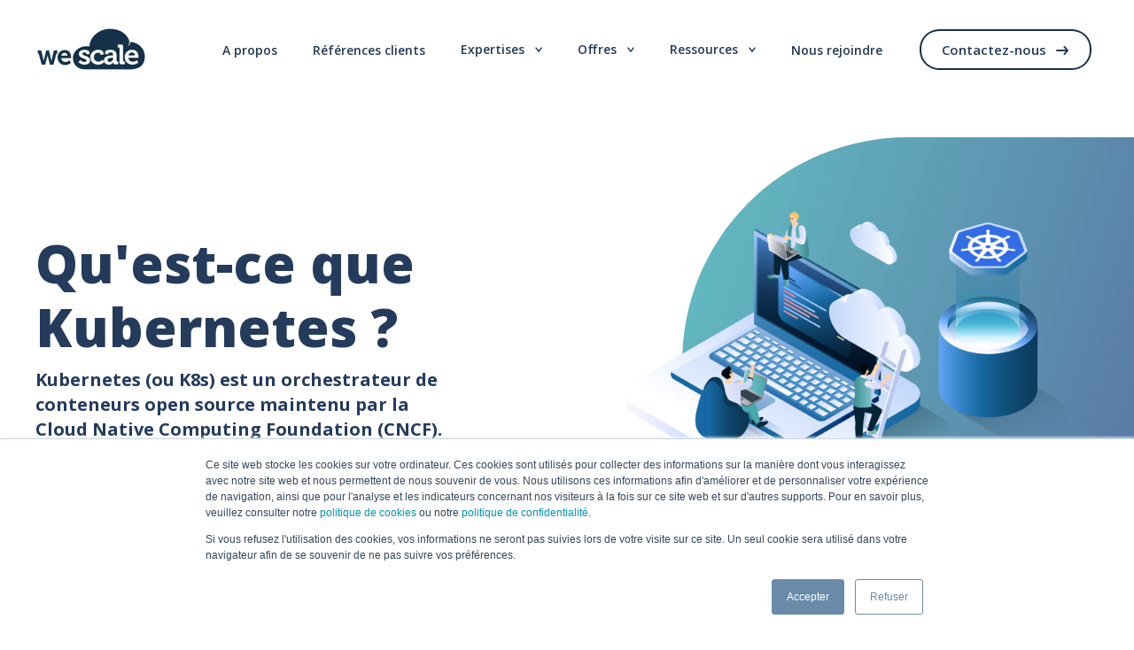

--- FILE ---
content_type: text/html; charset=UTF-8
request_url: https://www.wescale.fr/kubernetes
body_size: 17900
content:
<!doctype html><html lang="fr"><head>
    <meta charset="utf-8">
    <title>Qu'est-ce que Kubernetes ? | Wescale</title>
    <link rel="shortcut icon" href="https://www.wescale.fr/hubfs/favicon.png">
    <meta name="description" content="Tout savoir sur Kubernetes (K8s), le système open-source pour automatiser le déploiement et la gestion des applications conteneurisées.">
    
		
    
    
    
    
    <meta name="viewport" content="width=device-width, initial-scale=1">

    <script src="/hs/hsstatic/jquery-libs/static-1.4/jquery/jquery-1.11.2.js"></script>
<script src="/hs/hsstatic/jquery-libs/static-1.4/jquery-migrate/jquery-migrate-1.2.1.js"></script>
<script>hsjQuery = window['jQuery'];</script>
    <meta property="og:description" content="Tout savoir sur Kubernetes (K8s), le système open-source pour automatiser le déploiement et la gestion des applications conteneurisées.">
    <meta property="og:title" content="Qu'est-ce que Kubernetes ? | Wescale">
    <meta name="twitter:description" content="Tout savoir sur Kubernetes (K8s), le système open-source pour automatiser le déploiement et la gestion des applications conteneurisées.">
    <meta name="twitter:title" content="Qu'est-ce que Kubernetes ? | Wescale">

    

    
    <style>
a.cta_button{-moz-box-sizing:content-box !important;-webkit-box-sizing:content-box !important;box-sizing:content-box !important;vertical-align:middle}.hs-breadcrumb-menu{list-style-type:none;margin:0px 0px 0px 0px;padding:0px 0px 0px 0px}.hs-breadcrumb-menu-item{float:left;padding:10px 0px 10px 10px}.hs-breadcrumb-menu-divider:before{content:'›';padding-left:10px}.hs-featured-image-link{border:0}.hs-featured-image{float:right;margin:0 0 20px 20px;max-width:50%}@media (max-width: 568px){.hs-featured-image{float:none;margin:0;width:100%;max-width:100%}}.hs-screen-reader-text{clip:rect(1px, 1px, 1px, 1px);height:1px;overflow:hidden;position:absolute !important;width:1px}
</style>

<link rel="stylesheet" href="https://www.wescale.fr/hubfs/hub_generated/template_assets/1/69610053649/1762653411837/template_main.min.css">
<link rel="stylesheet" href="https://www.wescale.fr/hubfs/hub_generated/template_assets/1/73101140250/1762653411593/template_blog.min.css">
<link rel="stylesheet" href="https://www.wescale.fr/hubfs/hub_generated/module_assets/1/69610880092/1742987371158/module_hero.min.css">
<link rel="stylesheet" href="https://www.wescale.fr/hubfs/hub_generated/module_assets/1/70202947337/1742987379814/module_steps.min.css">
<link rel="stylesheet" href="https://www.wescale.fr/hubfs/hub_generated/module_assets/1/70202973219/1742987382062/module_tools.min.css">
<link rel="stylesheet" href="https://www.wescale.fr/hubfs/hub_generated/module_assets/1/73323963798/1742987392004/module_blog-post-related-posts.min.css">
<link rel="stylesheet" href="https://www.wescale.fr/hubfs/hub_generated/module_assets/1/69645724422/1742987372136/module_image.min.css">
<style>
  @font-face {
    font-family: "Open Sans";
    font-weight: 800;
    font-style: normal;
    font-display: swap;
    src: url("/_hcms/googlefonts/Open_Sans/800.woff2") format("woff2"), url("/_hcms/googlefonts/Open_Sans/800.woff") format("woff");
  }
  @font-face {
    font-family: "Open Sans";
    font-weight: 700;
    font-style: normal;
    font-display: swap;
    src: url("/_hcms/googlefonts/Open_Sans/700.woff2") format("woff2"), url("/_hcms/googlefonts/Open_Sans/700.woff") format("woff");
  }
  @font-face {
    font-family: "Open Sans";
    font-weight: 600;
    font-style: normal;
    font-display: swap;
    src: url("/_hcms/googlefonts/Open_Sans/600.woff2") format("woff2"), url("/_hcms/googlefonts/Open_Sans/600.woff") format("woff");
  }
  @font-face {
    font-family: "Open Sans";
    font-weight: 400;
    font-style: normal;
    font-display: swap;
    src: url("/_hcms/googlefonts/Open_Sans/regular.woff2") format("woff2"), url("/_hcms/googlefonts/Open_Sans/regular.woff") format("woff");
  }
</style>

<!-- Editor Styles -->
<style id="hs_editor_style" type="text/css">
#hs_cos_wrapper_header_logo  { background-color: #ffffff !important; background-image: none !important; display: block !important }
.dnd_area-row-5-force-full-width-section > .row-fluid {
  max-width: none !important;
}
.widget_1664367250571-flexbox-positioning {
  display: -ms-flexbox !important;
  -ms-flex-direction: column !important;
  -ms-flex-align: center !important;
  -ms-flex-pack: start;
  display: flex !important;
  flex-direction: column !important;
  align-items: center !important;
  justify-content: flex-start;
}
.widget_1664367250571-flexbox-positioning > div {
  max-width: 100%;
  flex-shrink: 0 !important;
}
.widget_1664367137657-flexbox-positioning {
  display: -ms-flexbox !important;
  -ms-flex-direction: column !important;
  -ms-flex-align: center !important;
  -ms-flex-pack: start;
  display: flex !important;
  flex-direction: column !important;
  align-items: center !important;
  justify-content: flex-start;
}
.widget_1664367137657-flexbox-positioning > div {
  max-width: 100%;
  flex-shrink: 0 !important;
}
/* HubSpot Non-stacked Media Query Styles */
@media (min-width:768px) {
  .dnd_area-row-2-vertical-alignment > .row-fluid {
    display: -ms-flexbox !important;
    -ms-flex-direction: row;
    display: flex !important;
    flex-direction: row;
  }
  .dnd_area-row-4-vertical-alignment > .row-fluid {
    display: -ms-flexbox !important;
    -ms-flex-direction: row;
    display: flex !important;
    flex-direction: row;
  }
  .cell_1664367250782-vertical-alignment {
    display: -ms-flexbox !important;
    -ms-flex-direction: column !important;
    -ms-flex-pack: center !important;
    display: flex !important;
    flex-direction: column !important;
    justify-content: center !important;
  }
  .cell_1664367250782-vertical-alignment > div {
    flex-shrink: 0 !important;
  }
  .cell_16545048205492-vertical-alignment {
    display: -ms-flexbox !important;
    -ms-flex-direction: column !important;
    -ms-flex-pack: center !important;
    display: flex !important;
    flex-direction: column !important;
    justify-content: center !important;
  }
  .cell_16545048205492-vertical-alignment > div {
    flex-shrink: 0 !important;
  }
  .cell_1664367137904-vertical-alignment {
    display: -ms-flexbox !important;
    -ms-flex-direction: column !important;
    -ms-flex-pack: center !important;
    display: flex !important;
    flex-direction: column !important;
    justify-content: center !important;
  }
  .cell_1664367137904-vertical-alignment > div {
    flex-shrink: 0 !important;
  }
  .cell_16545042704582-vertical-alignment {
    display: -ms-flexbox !important;
    -ms-flex-direction: column !important;
    -ms-flex-pack: center !important;
    display: flex !important;
    flex-direction: column !important;
    justify-content: center !important;
  }
  .cell_16545042704582-vertical-alignment > div {
    flex-shrink: 0 !important;
  }
}
/* HubSpot Styles (default) */
.dnd_area-row-0-padding {
  padding-top: 0px !important;
  padding-bottom: 10rem !important;
  padding-left: 0px !important;
  padding-right: 0px !important;
}
.dnd_area-row-1-padding {
  padding-top: 10px !important;
  padding-bottom: 50px !important;
}
.dnd_area-row-2-padding {
  padding-top: 10px !important;
  padding-bottom: 50px !important;
}
.dnd_area-row-4-padding {
  padding-top: 0px !important;
  padding-bottom: 0px !important;
}
.dnd_area-row-5-padding {
  padding-top: 10rem !important;
  padding-bottom: 10rem !important;
  padding-left: 0px !important;
  padding-right: 0px !important;
}
.dnd_area-row-6-padding {
  padding-bottom: 0px !important;
}
.dnd_area-column-1-padding {
  padding-left: 0px !important;
  padding-right: 0px !important;
}
.dnd_area-column-13-padding {
  padding-left: 0px !important;
  padding-right: 0px !important;
}
</style>
    
<script>
	document.addEventListener('DOMContentLoaded', () => {
		const headerBurger = document.querySelector('#header-burger');
		if (headerBurger) {
			headerBurger.addEventListener('change', () => {
				if (headerBurger.checked)
					document.body.classList.add('menu-open');
				else
					document.body.classList.remove('menu-open');
			})
		}
	})
</script>


    
<!--  Added by GoogleAnalytics4 integration -->
<script>
var _hsp = window._hsp = window._hsp || [];
window.dataLayer = window.dataLayer || [];
function gtag(){dataLayer.push(arguments);}

var useGoogleConsentModeV2 = true;
var waitForUpdateMillis = 1000;


if (!window._hsGoogleConsentRunOnce) {
  window._hsGoogleConsentRunOnce = true;

  gtag('consent', 'default', {
    'ad_storage': 'denied',
    'analytics_storage': 'denied',
    'ad_user_data': 'denied',
    'ad_personalization': 'denied',
    'wait_for_update': waitForUpdateMillis
  });

  if (useGoogleConsentModeV2) {
    _hsp.push(['useGoogleConsentModeV2'])
  } else {
    _hsp.push(['addPrivacyConsentListener', function(consent){
      var hasAnalyticsConsent = consent && (consent.allowed || (consent.categories && consent.categories.analytics));
      var hasAdsConsent = consent && (consent.allowed || (consent.categories && consent.categories.advertisement));

      gtag('consent', 'update', {
        'ad_storage': hasAdsConsent ? 'granted' : 'denied',
        'analytics_storage': hasAnalyticsConsent ? 'granted' : 'denied',
        'ad_user_data': hasAdsConsent ? 'granted' : 'denied',
        'ad_personalization': hasAdsConsent ? 'granted' : 'denied'
      });
    }]);
  }
}

gtag('js', new Date());
gtag('set', 'developer_id.dZTQ1Zm', true);
gtag('config', 'G-7EMGK6JJ5L');
</script>
<script async src="https://www.googletagmanager.com/gtag/js?id=G-7EMGK6JJ5L"></script>

<!-- /Added by GoogleAnalytics4 integration -->

    <link rel="canonical" href="https://www.wescale.fr/kubernetes">

<!-- Matomo -->
<script>
  var _paq = window._paq = window._paq || [];
  /* tracker methods like "setCustomDimension" should be called before "trackPageView" */
  _paq.push(['trackPageView']);
  _paq.push(['enableLinkTracking']);
  (function() {
    var u="https://wescale.matomo.cloud/";
    _paq.push(['setTrackerUrl', u+'matomo.php']);
    _paq.push(['setSiteId', '4']);
    var d=document, g=d.createElement('script'), s=d.getElementsByTagName('script')[0];
    g.async=true; g.src='//cdn.matomo.cloud/wescale.matomo.cloud/matomo.js'; s.parentNode.insertBefore(g,s);
  })();
</script>
<!-- End Matomo Code -->
<meta property="og:url" content="https://www.wescale.fr/kubernetes">
<meta name="twitter:card" content="summary">
<meta http-equiv="content-language" content="fr">






  <meta name="generator" content="HubSpot"></head>
  <body>
    <div class="body-wrapper   hs-content-id-75459529384 hs-site-page page expertise">
      
        <div data-global-resource-path="WescalexMarkentive-Website/templates/partials/header.html"><header class="header">
	<div class="header-clipped-container">
		<div class="header-clipped"></div>
	</div>
	
	<div class="header-inner header-wrapper content-wrapper d-flex">
		<div class="header-logo">
			
  






















  
  <span id="hs_cos_wrapper_header_logo_hs_logo_widget" class="hs_cos_wrapper hs_cos_wrapper_widget hs_cos_wrapper_type_logo" style="" data-hs-cos-general-type="widget" data-hs-cos-type="logo"><a href="https://www.wescale.fr/" id="hs-link-header_logo_hs_logo_widget" style="border-width:0px;border:0px;"><img src="https://www.wescale.fr/hs-fs/hubfs/Wescale_color-1.png?width=126&amp;height=52&amp;name=Wescale_color-1.png" class="hs-image-widget " height="52" style="height: auto;width:126px;border-width:0px;border:0px;" width="126" alt="Wescale_color-1" title="Wescale_color-1" srcset="https://www.wescale.fr/hs-fs/hubfs/Wescale_color-1.png?width=63&amp;height=26&amp;name=Wescale_color-1.png 63w, https://www.wescale.fr/hs-fs/hubfs/Wescale_color-1.png?width=126&amp;height=52&amp;name=Wescale_color-1.png 126w, https://www.wescale.fr/hs-fs/hubfs/Wescale_color-1.png?width=189&amp;height=78&amp;name=Wescale_color-1.png 189w, https://www.wescale.fr/hs-fs/hubfs/Wescale_color-1.png?width=252&amp;height=104&amp;name=Wescale_color-1.png 252w, https://www.wescale.fr/hs-fs/hubfs/Wescale_color-1.png?width=315&amp;height=130&amp;name=Wescale_color-1.png 315w, https://www.wescale.fr/hs-fs/hubfs/Wescale_color-1.png?width=378&amp;height=156&amp;name=Wescale_color-1.png 378w" sizes="(max-width: 126px) 100vw, 126px"></a></span>

		</div>
		<input id="header-burger" class="header-burger-input hide" name="header-burger" type="checkbox">
		<label class="header-burger-label" for="header-burger"><span></span><span></span><span></span></label>
		<div class="header-nav d-flex">
			<div class="header-menu">
				










<nav aria-label="menu">
  


<ul class="submenu level-1 d-flex flex-flow-row-wrap semantic-list" aria-hidden="false">
  
  
<li class="no-submenu menu-item">
	
	
	  <a class="menu-link hs-skip-lang-url-rewrite" href="https://www.wescale.fr/a-propos" title="A propos">A propos</a>
	
  
</li>

  
  
<li class="no-submenu menu-item">
	
	
	  <a class="menu-link hs-skip-lang-url-rewrite" href="https://www.wescale.fr/references-clients" title="Références clients">Références clients</a>
	
  
</li>

  
  
<li class="has-submenu menu-item">
	
		<input type="checkbox" id="Expertises" class="submenu-toggle hide">
		<label class="submenu-label" for="Expertises">Expertises</label>
	
	
  
  


<ul class="submenu level-2  semantic-list" aria-hidden="true">
  
  
<li class="no-submenu menu-item">
	
	
	  <a class="menu-link hs-skip-lang-url-rewrite" href="https://www.wescale.fr/cloud-native" title="Cloud Native" target="_blank" rel="noopener">Cloud Native</a>
	
  
</li>

  
  
<li class="no-submenu menu-item">
	
	
	  <a class="menu-link hs-skip-lang-url-rewrite" href="https://www.wescale.fr/devops" title="DevOps" target="_blank" rel="noopener">DevOps</a>
	
  
</li>

  
  
<li class="no-submenu menu-item">
	
	
	  <a class="menu-link hs-skip-lang-url-rewrite" href="https://www.wescale.fr/cloud-public" title="Cloud Public" target="_blank" rel="noopener">Cloud Public</a>
	
  
</li>

  
  
<li class="no-submenu menu-item">
	
	
	  <a class="menu-link hs-skip-lang-url-rewrite" href="https://www.wescale.fr/secops" title="SecOps" target="_blank" rel="noopener">SecOps</a>
	
  
</li>

  
  
<li class="no-submenu menu-item">
	
	
	  <a class="menu-link active-item" href="https://www.wescale.fr/kubernetes" aria-current="page" title="Kubernetes" target="_blank" rel="noopener">Kubernetes</a>
	
  
</li>

  
</ul>


  
</li>

  
  
<li class="has-submenu menu-item">
	
		<input type="checkbox" id="Offres" class="submenu-toggle hide">
		<label class="submenu-label" for="Offres">Offres</label>
	
	
  
  


<ul class="submenu level-2  semantic-list" aria-hidden="true">
  
  
<li class="no-submenu menu-item">
	
	
	  <a class="menu-link hs-skip-lang-url-rewrite" href="https://www.wescale.fr/oxp" title="OXP" target="_blank" rel="noopener">OXP</a>
	
  
</li>

  
  
<li class="no-submenu menu-item">
	
	
	  <a class="menu-link hs-skip-lang-url-rewrite" href="https://www.wescale.fr/cto-office" title="CTO Office" target="_blank" rel="noopener">CTO Office</a>
	
  
</li>

  
  
<li class="no-submenu menu-item">
	
	
	  <a class="menu-link hs-skip-lang-url-rewrite" href="https://www.wescale.fr/scalevision" title="ScaleVision" target="_blank" rel="noopener">ScaleVision</a>
	
  
</li>

  
  
<li class="no-submenu menu-item">
	
	
	  <a class="menu-link hs-skip-lang-url-rewrite" href="https://www.wescale.fr/equipe-cloud-dediee" title="La Fabrik" target="_blank" rel="noopener">La Fabrik</a>
	
  
</li>

  
  
<li class="no-submenu menu-item">
	
	
	  <a class="menu-link hs-skip-lang-url-rewrite" href="https://www.wescale.fr/renfort-technique" title="Renfort Technique" target="_blank" rel="noopener">Renfort Technique</a>
	
  
</li>

  
  
<li class="no-submenu menu-item">
	
	
	  <a class="menu-link hs-skip-lang-url-rewrite" href="https://www.wescale.fr/cloud-advisor" title="Conseil stratégique " target="_blank" rel="noopener">Conseil stratégique </a>
	
  
</li>

  
  
<li class="no-submenu menu-item">
	
	
	  <a class="menu-link hs-skip-lang-url-rewrite" href="https://www.wescale.fr/audit-kubernetes" title="Audit" target="_blank" rel="noopener">Audit</a>
	
  
</li>

  
  
<li class="no-submenu menu-item">
	
	
	  <a class="menu-link hs-skip-lang-url-rewrite" href="https://www.wescale.fr/formations" title="Formations Techniques" target="_blank" rel="noopener">Formations Techniques</a>
	
  
</li>

  
</ul>


  
</li>

  
  
<li class="has-submenu menu-item">
	
		<input type="checkbox" id="Ressources" class="submenu-toggle hide">
		<label class="submenu-label" for="Ressources">Ressources</label>
	
	
  
  


<ul class="submenu level-2  semantic-list" aria-hidden="true">
  
  
<li class="no-submenu menu-item">
	
	
	  <a class="menu-link hs-skip-lang-url-rewrite" href="https://blog.wescale.fr" title="Blog" target="_blank" rel="noopener">Blog</a>
	
  
</li>

  
  
<li class="no-submenu menu-item">
	
	
	  <a class="menu-link hs-skip-lang-url-rewrite" href="https://www.wescale.fr/ressources" title="Toutes nos ressources" target="_blank" rel="noopener">Toutes nos ressources</a>
	
  
</li>

  
</ul>


  
</li>

  
  
<li class="no-submenu menu-item">
	
	
	  <a class="menu-link hs-skip-lang-url-rewrite" href="https://recrutement.wescale.fr" title="Nous rejoindre">Nous rejoindre</a>
	
  
</li>

  
</ul>


</nav>

			</div>
			<div class="header-cta button--arrow">
				
	<span id="hs_cos_wrapper_header_cta_" class="hs_cos_wrapper hs_cos_wrapper_widget hs_cos_wrapper_type_cta" style="" data-hs-cos-general-type="widget" data-hs-cos-type="cta"><!--HubSpot Call-to-Action Code --><span class="hs-cta-wrapper" id="hs-cta-wrapper-994b1375-d7e0-4d82-a88c-11d0f9fbb0dc"><span class="hs-cta-node hs-cta-994b1375-d7e0-4d82-a88c-11d0f9fbb0dc" id="hs-cta-994b1375-d7e0-4d82-a88c-11d0f9fbb0dc"><!--[if lte IE 8]><div id="hs-cta-ie-element"></div><![endif]--><a href="https://cta-redirect.hubspot.com/cta/redirect/2583450/994b1375-d7e0-4d82-a88c-11d0f9fbb0dc"><img class="hs-cta-img" id="hs-cta-img-994b1375-d7e0-4d82-a88c-11d0f9fbb0dc" style="border-width:0px;" src="https://no-cache.hubspot.com/cta/default/2583450/994b1375-d7e0-4d82-a88c-11d0f9fbb0dc.png" alt="Contactez-nous"></a></span><script charset="utf-8" src="/hs/cta/cta/current.js"></script><script type="text/javascript"> hbspt.cta._relativeUrls=true;hbspt.cta.load(2583450, '994b1375-d7e0-4d82-a88c-11d0f9fbb0dc', {"useNewLoader":"true","region":"na1"}); </script></span><!-- end HubSpot Call-to-Action Code --></span>

			</div>
		</div>
		
	</div>
</header>
</div>
      

      

      <main id="main-content" class="body-container-wrapper">
        
<div class="container-fluid body-container body-container--home">
<div class="row-fluid-wrapper">
<div class="row-fluid">
<div class="span12 widget-span widget-type-cell " style="" data-widget-type="cell" data-x="0" data-w="12">

<div class="row-fluid-wrapper row-depth-1 row-number-1 dnd-section dnd_area-row-0-padding">
<div class="row-fluid ">
<div class="span12 widget-span widget-type-cell dnd_area-column-1-padding dnd-column" style="" data-widget-type="cell" data-x="0" data-w="12">

<div class="row-fluid-wrapper row-depth-1 row-number-2 dnd-row">
<div class="row-fluid ">
<div class="span12 widget-span widget-type-custom_widget dnd-module" style="" data-widget-type="custom_widget" data-x="0" data-w="12">
<div id="hs_cos_wrapper_dnd_area-module-2" class="hs_cos_wrapper hs_cos_wrapper_widget hs_cos_wrapper_type_module" style="" data-hs-cos-general-type="widget" data-hs-cos-type="module"><section class="hero d-flex">
	<div class="hero__texts d-flex flex-column">
		<h1 class="hero__title">Qu'est-ce que Kubernetes ?</h1><p class="hero__subtitle">Kubernetes (ou K8s) est un orchestrateur de conteneurs open source maintenu par la Cloud Native Computing Foundation (CNCF).</p>
		
		
		<div class="hero__caption"><p>Grâce à ses fonctionnalités très poussées et son grand nombre de contributeurs, Kubernetes est devenu au fil du temps un standard de-facto, supplantant par exemple Mesos et Docker Swarm.</p></div>
		
		
	</div><div class="hero__image">
		<picture class="hero__image-picture d-flex">
			
			
			
			
			<source media="(max-width: 992px)" srcset="https://www.wescale.fr/hubfs/Illustrations---kubernetes.png">
			<source media="(min-width: 993px)" srcset="https://www.wescale.fr/hubfs/Illustrations---kubernetes.png">
			<img src="https://www.wescale.fr/hs-fs/hubfs/Illustrations---kubernetes.png?width=600&amp;height=444&amp;name=Illustrations---kubernetes.png" alt="Illustrations---kubernetes" loading="lazy" width="600" height="444" style="max-width: 100%; height: auto;" srcset="https://www.wescale.fr/hs-fs/hubfs/Illustrations---kubernetes.png?width=300&amp;height=222&amp;name=Illustrations---kubernetes.png 300w, https://www.wescale.fr/hs-fs/hubfs/Illustrations---kubernetes.png?width=600&amp;height=444&amp;name=Illustrations---kubernetes.png 600w, https://www.wescale.fr/hs-fs/hubfs/Illustrations---kubernetes.png?width=900&amp;height=666&amp;name=Illustrations---kubernetes.png 900w, https://www.wescale.fr/hs-fs/hubfs/Illustrations---kubernetes.png?width=1200&amp;height=888&amp;name=Illustrations---kubernetes.png 1200w, https://www.wescale.fr/hs-fs/hubfs/Illustrations---kubernetes.png?width=1500&amp;height=1110&amp;name=Illustrations---kubernetes.png 1500w, https://www.wescale.fr/hs-fs/hubfs/Illustrations---kubernetes.png?width=1800&amp;height=1332&amp;name=Illustrations---kubernetes.png 1800w" sizes="(max-width: 600px) 100vw, 600px">
		</picture>
	</div>
	
</section></div>

</div><!--end widget-span -->
</div><!--end row-->
</div><!--end row-wrapper -->

</div><!--end widget-span -->
</div><!--end row-->
</div><!--end row-wrapper -->

<div class="row-fluid-wrapper row-depth-1 row-number-3 dnd_area-row-1-padding dnd-section">
<div class="row-fluid ">
<div class="span12 widget-span widget-type-cell dnd-column" style="" data-widget-type="cell" data-x="0" data-w="12">

<div class="row-fluid-wrapper row-depth-1 row-number-4 dnd-row">
<div class="row-fluid ">
<div class="span12 widget-span widget-type-custom_widget dnd-module" style="" data-widget-type="custom_widget" data-x="0" data-w="12">
<div id="hs_cos_wrapper_module_16545049715523" class="hs_cos_wrapper hs_cos_wrapper_widget hs_cos_wrapper_type_module widget-type-rich_text" style="" data-hs-cos-general-type="widget" data-hs-cos-type="module"><span id="hs_cos_wrapper_module_16545049715523_" class="hs_cos_wrapper hs_cos_wrapper_widget hs_cos_wrapper_type_rich_text" style="" data-hs-cos-general-type="widget" data-hs-cos-type="rich_text"><h2>KUBERNETES : D<span>É</span>FINITION ET CONSEIL</h2>
<p>Kubernetes est un middleware destiné à orchestrer une flotte de conteneurs. Il est utilisé pour automatiser le déploiement, la gestion et la mise à l'échelle d’applications conteneurisées placées sous sa supervision.</p>
<p>K8s, créé initialement pour les besoins propres de Google en 2014, a profité de l’appui d’une communauté dynamique et en constante croissance pour devenir l’orchestrateur de référence.</p>
<p>Il est incontournable pour toutes les DSI qui s’orientent vers des applications conteneurisées. Que ce soit on-premise ou via une offre hébergée dans le Cloud; la promesse de portabilité à la fois du middleware, mais aussi des applications qu’il supporte, est un gage de pérennité de votre infrastructure logicielle. Il est la brique de base d’un nouveau type de plateforme : le Containers as a Service (CaaS).</p></span></div>

</div><!--end widget-span -->
</div><!--end row-->
</div><!--end row-wrapper -->

</div><!--end widget-span -->
</div><!--end row-->
</div><!--end row-wrapper -->

<div class="row-fluid-wrapper row-depth-1 row-number-5 dnd_area-row-2-padding dnd-section dnd_area-row-2-vertical-alignment">
<div class="row-fluid ">
<div class="span6 widget-span widget-type-cell cell_16545048205492-vertical-alignment dnd-column" style="" data-widget-type="cell" data-x="0" data-w="6">

<div class="row-fluid-wrapper row-depth-1 row-number-6 dnd-row">
<div class="row-fluid ">
<div class="span12 widget-span widget-type-custom_widget dnd-module" style="" data-widget-type="custom_widget" data-x="0" data-w="12">
<div id="hs_cos_wrapper_widget_1654504820102" class="hs_cos_wrapper hs_cos_wrapper_widget hs_cos_wrapper_type_module widget-type-rich_text" style="" data-hs-cos-general-type="widget" data-hs-cos-type="module"><span id="hs_cos_wrapper_widget_1654504820102_" class="hs_cos_wrapper hs_cos_wrapper_widget hs_cos_wrapper_type_rich_text" style="" data-hs-cos-general-type="widget" data-hs-cos-type="rich_text"><h3 style="font-weight: bold; font-size: 20px;">Qui utilise Kubernetes ?</h3>
<p>Depuis son lancement officiel, l’adoption de Kubernetes dans le paysage IT est fulgurante.</p>
<p>Selon le <a href="https://www.cncf.io/wp-content/uploads/2022/02/CNCF-AR_FINAL-edits-15.2.21.pdf"><span>rapport de la CNCF de 2021</span></a>, 96% des entreprises ont déjà ou songent à utiliser Kubernetes et près de 60% d’entre elles l'utilisent actuellement en production.&nbsp;</p>
<p>Cette tendance touche tous les secteurs d’activité et toutes les tailles de sociétés : de la startup aux grands groupes. K8S est en outre un catalyseur de la transformation numérique, permettant d'accélérer l’abolition des frontières entre les silos des DSI.</p>
<h3 style="font-size: 20px;">Qu’est-ce qu’un cluster Kubernetes ?</h3>
<p>Un cluster Kubernetes est un regroupement de machines (aussi appelées nœuds) sur lesquelles il est possible de déployer des applications. Elles sont généralement manipulées sous forme de pod (regroupement d’un ou plusieurs conteneurs). D’une manière logique, un cluster K8s se compose de deux parties :</p>
<ul>
<li aria-level="1">Un <strong>Control Plane</strong> qui est un ensemble de composants permettant de faire fonctionner le moteur Kubernetes. Il est déployé sur des serveurs spécifiques, appelés “masters”</li>
<li aria-level="1">Un <strong>Data Plane</strong> qui est chargé d’héberger l’ensemble des applications sur des nœuds dédiés : les “workers”.</li>
</ul></span></div>

</div><!--end widget-span -->
</div><!--end row-->
</div><!--end row-wrapper -->

</div><!--end widget-span -->
<div class="span6 widget-span widget-type-cell cell_1664367250782-vertical-alignment dnd-column" style="" data-widget-type="cell" data-x="6" data-w="6">

<div class="row-fluid-wrapper row-depth-1 row-number-7 dnd-row">
<div class="row-fluid ">
<div class="span12 widget-span widget-type-custom_widget dnd-module widget_1664367250571-flexbox-positioning" style="" data-widget-type="custom_widget" data-x="0" data-w="12">
<div id="hs_cos_wrapper_widget_1664367250571" class="hs_cos_wrapper hs_cos_wrapper_widget hs_cos_wrapper_type_module widget-type-linked_image" style="" data-hs-cos-general-type="widget" data-hs-cos-type="module">
    






  



<span id="hs_cos_wrapper_widget_1664367250571_" class="hs_cos_wrapper hs_cos_wrapper_widget hs_cos_wrapper_type_linked_image" style="" data-hs-cos-general-type="widget" data-hs-cos-type="linked_image"><img src="https://www.wescale.fr/hubfs/Illustrations---kubernetes_2.png" class="hs-image-widget " style="max-width: 100%; height: auto;" alt="Illustrations---kubernetes_2" title="Illustrations---kubernetes_2" loading="lazy"></span></div>

</div><!--end widget-span -->
</div><!--end row-->
</div><!--end row-wrapper -->

</div><!--end widget-span -->
</div><!--end row-->
</div><!--end row-wrapper -->

<div class="row-fluid-wrapper row-depth-1 row-number-8 dnd-section">
<div class="row-fluid ">
<div class="span12 widget-span widget-type-cell dnd-column" style="" data-widget-type="cell" data-x="0" data-w="12">

<div class="row-fluid-wrapper row-depth-1 row-number-9 dnd-row">
<div class="row-fluid ">
<div class="span12 widget-span widget-type-custom_widget dnd-module" style="" data-widget-type="custom_widget" data-x="0" data-w="12">
<div id="hs_cos_wrapper_widget_1654505195271" class="hs_cos_wrapper hs_cos_wrapper_widget hs_cos_wrapper_type_module" style="" data-hs-cos-general-type="widget" data-hs-cos-type="module"><section class="steps d-flex flex-row-wrap">
	<div class="steps__texts">
		<h2 class="steps__title">POURQUOI  UTILISER KUBERNETES ?</h2>
		<div class="steps__caption">
			
		</div>
	</div>
	<ol class="steps__list semantic-list d-flex flex-row-wrap">
		<li class="steps__item">
			<p class="steps__item-title">Auto-scaling et load balancing </p>
			<div class="steps__item-description">
				<p>Kubernetes gère nativement l’élasticité horizontale des pods (et donc des conteneurs). K8s permet donc de stabiliser un service, même sous forte sollicitation, en répartissant la charge et le compute associé.</p>
<p>La possibilité de déplacer des applications d’un nœud à l’autre maximise la disponibilité des services et fournit une forte tolérance aux pannes.</p>
			</div>
		</li><li class="steps__item">
			<p class="steps__item-title">Auto-remédiation</p>
			<div class="steps__item-description">
				<p>Kubernetes applique une boucle de réconciliation : le cluster maintient un état cohérent en tout temps.&nbsp;Cet état est spécifié de manière déclarative au travers de différents types d’objets Kubernetes.</p>
<p>K8S rétablit un état stable en cas de dérive par rapport à l’état souhaité.</p>
			</div>
		</li><li class="steps__item">
			<p class="steps__item-title">Déploiements et rollbacks</p>
			<div class="steps__item-description">
				<p>K8s permet de gérer facilement les déploiements de manière contrôlée et automatisée. Ainsi, il est possible de planifier un déploiement progressif qui revient à la version précédente si les tests fonctionnels échouent. Il permet de mettre en place des stratégies GitOps.</p>
			</div>
		</li><li class="steps__item">
			<p class="steps__item-title">Persistance des données</p>
			<div class="steps__item-description">
				<p>Kubernetes offre la possibilité de provisionner et de mettre à disposition automatiquement des points de stockage persistants vers les systèmes de votre choix, qu’ils soient hébergés localement ou par un fournisseur de cloud.</p>
			</div>
		</li><li class="steps__item">
			<p class="steps__item-title">Optimisation des ressources </p>
			<div class="steps__item-description">
				<p>Grâce à son ordonnanceur, K8s peut cibler des nœuds précis et densifier le parc applicatif.&nbsp;</p>
<p>Il peut aussi provisionner des nœuds supplémentaires dans le cas où la capacité serait insuffisante.</p>
			</div>
		</li><li class="steps__item">
			<p class="steps__item-title">Gestion de la configuration et des secrets </p>
			<div class="steps__item-description">
				<p>L’architecture de K8s est pensée de manière à étendre facilement les capacités de votre cluster. Il est possible de créer vos propres types de ressources : des opérateurs et des contrôleurs réagissant aux évènements du cluster. Par exemple, vous pouvez héberger votre propre CI/CD réagissant à des push Git, ou forcer un contrôle de conformité lors d’un déploiement.</p>
			</div>
		</li><li class="steps__item">
			<p class="steps__item-title"> Extensibilité</p>
			<div class="steps__item-description">
				<p>L’architecture de K8s est pensée de manière à étendre facilement les capacités de votre cluster. Grâce à ce modèle, vous avez la possibilité de créer vos propres types de ressources ainsi que des contrôleurs qui vont porter une intelligence et effectuer des actions en fonction d’évènements internes et/ou externes au cluster Kubernetes.</p>
			</div>
		</li>
	</ol>
</section></div>

</div><!--end widget-span -->
</div><!--end row-->
</div><!--end row-wrapper -->

</div><!--end widget-span -->
</div><!--end row-->
</div><!--end row-wrapper -->

<div class="row-fluid-wrapper row-depth-1 row-number-10 dnd-section dnd_area-row-4-padding dnd_area-row-4-vertical-alignment">
<div class="row-fluid ">
<div class="span6 widget-span widget-type-cell cell_16545042704582-vertical-alignment dnd-column" style="" data-widget-type="cell" data-x="0" data-w="6">

<div class="row-fluid-wrapper row-depth-1 row-number-11 dnd-row">
<div class="row-fluid ">
<div class="span12 widget-span widget-type-custom_widget dnd-module" style="" data-widget-type="custom_widget" data-x="0" data-w="12">
<div id="hs_cos_wrapper_widget_1664367116474" class="hs_cos_wrapper hs_cos_wrapper_widget hs_cos_wrapper_type_module widget-type-rich_text" style="" data-hs-cos-general-type="widget" data-hs-cos-type="module"><span id="hs_cos_wrapper_widget_1664367116474_" class="hs_cos_wrapper hs_cos_wrapper_widget hs_cos_wrapper_type_rich_text" style="" data-hs-cos-general-type="widget" data-hs-cos-type="rich_text"><h2>QUEL LIEN ENTRE KUBERNETES ET DOCKER?</h2>
<p>Docker est une technologie open source permettant aux développeurs et administrateurs de packager leur application dans une image regroupant tous les éléments nécessaires à sa bonne exécution. Il est le moteur d’exécution de conteneurs le plus utilisé du marché.</p>
<p>Historiquement, Kubernetes utilisait Docker. Depuis 2022, Kubernetes ne supporte plus Docker lui préférant des moteurs respectant son nouveau standard d’exécution CRI (Container Runtime Interface) comme ContainerD, CRI-O ou Firecracker.</p>
<p>Il est toujours possible d’utiliser Docker pour construire vos images.</p></span></div>

</div><!--end widget-span -->
</div><!--end row-->
</div><!--end row-wrapper -->

</div><!--end widget-span -->
<div class="span6 widget-span widget-type-cell dnd-column cell_1664367137904-vertical-alignment" style="" data-widget-type="cell" data-x="6" data-w="6">

<div class="row-fluid-wrapper row-depth-1 row-number-12 dnd-row">
<div class="row-fluid ">
<div class="span12 widget-span widget-type-custom_widget widget_1664367137657-flexbox-positioning dnd-module" style="" data-widget-type="custom_widget" data-x="0" data-w="12">
<div id="hs_cos_wrapper_widget_1664367137657" class="hs_cos_wrapper hs_cos_wrapper_widget hs_cos_wrapper_type_module widget-type-linked_image" style="" data-hs-cos-general-type="widget" data-hs-cos-type="module">
    






  



<span id="hs_cos_wrapper_widget_1664367137657_" class="hs_cos_wrapper hs_cos_wrapper_widget hs_cos_wrapper_type_linked_image" style="" data-hs-cos-general-type="widget" data-hs-cos-type="linked_image"><img src="https://www.wescale.fr/hubfs/Illustrations---kubernetes_Docker.png" class="hs-image-widget " style="max-width: 100%; height: auto;" alt="Illustrations---kubernetes_Docker" title="Illustrations---kubernetes_Docker" loading="lazy"></span></div>

</div><!--end widget-span -->
</div><!--end row-->
</div><!--end row-wrapper -->

</div><!--end widget-span -->
</div><!--end row-->
</div><!--end row-wrapper -->

<div class="row-fluid-wrapper row-depth-1 row-number-13 dnd-section dnd_area-row-5-padding dnd_area-row-5-force-full-width-section">
<div class="row-fluid ">
<div class="span12 widget-span widget-type-cell dnd_area-column-13-padding dnd-column" style="" data-widget-type="cell" data-x="0" data-w="12">

<div class="row-fluid-wrapper row-depth-1 row-number-14 dnd-row">
<div class="row-fluid ">
<div class="span12 widget-span widget-type-custom_widget dnd-module" style="" data-widget-type="custom_widget" data-x="0" data-w="12">
<div id="hs_cos_wrapper_dnd_area-module-14" class="hs_cos_wrapper hs_cos_wrapper_widget hs_cos_wrapper_type_module" style="" data-hs-cos-general-type="widget" data-hs-cos-type="module"><section class="tools">
	<div class="tools__texts content-wrapper">
		<h2 class="tools__title">Les offres Kubernetes Wescale</h2>
		
	</div>
	<div class="tools__list-container-outer">
		<div class="tools__list-container-inner content-wrapper">
			<ul class="tools__list semantic-list d-flex flex-row-wrap">
				<li class="card d-flex flex-column">
					
					<div class="card__icon-container">
						<img class="card__icon" src="https://www.wescale.fr/hubfs/icon_MIGRATION.svg" alt="icon_MIGRATION" loading="lazy" width="61">
						<img class="card__icon--hover" src="https://www.wescale.fr/hubfs/icon_MIGRATION.svg" alt="icon_MIGRATION" loading="lazy" width="61">
					</div>
					
					<p class="card__title">Plan de migration</p>
					<div class="card__caption"><p>Construisez l'architecture de votre application en respectant les standards Cloud Native et les 12 factors.</p></div>
						
						<p class="card__link-text">En savoir plus <svg class="card__link-text-arrow" width="20" height="8" viewbox="0 0 20 8" xmlns="http://www.w3.org/2000/svg"><g stroke="currentColor" fill="none" fill-rule="evenodd" stroke-linecap="round"><path class="line" d="M.5 4h18" /><path class="chevron" d="m16.5 7 3-3m-3-3 3 3" stroke-linejoin="round" /></g></svg></p>
						<a href="https://www.wescale.fr/scalevision" class="card__link" target="_blank" rel="noopener"></a>
					
				</li><li class="card d-flex flex-column">
					
					<div class="card__icon-container">
						<img class="card__icon" src="https://www.wescale.fr/hubfs/icon_EXPERT_TECH.svg" alt="icon_EXPERT_TECH" loading="lazy" width="61">
						<img class="card__icon--hover" src="https://www.wescale.fr/hubfs/icon_EXPERT_TECH.svg" alt="icon_EXPERT_TECH" loading="lazy" width="61">
					</div>
					
					<p class="card__title">Expertise technique</p>
					<div class="card__caption"><p>Nos consultants certifiés (CKA, CKS, et CKAD) interviennent à vos côtés sur vos projets K8S.</p></div>
						
						<p class="card__link-text">En savoir plus<svg class="card__link-text-arrow" width="20" height="8" viewbox="0 0 20 8" xmlns="http://www.w3.org/2000/svg"><g stroke="currentColor" fill="none" fill-rule="evenodd" stroke-linecap="round"><path class="line" d="M.5 4h18" /><path class="chevron" d="m16.5 7 3-3m-3-3 3 3" stroke-linejoin="round" /></g></svg></p>
						<a href="https://www.wescale.fr/renfort-technique" class="card__link" target="_blank" rel="noopener"></a>
					
				</li><li class="card d-flex flex-column">
					
					<div class="card__icon-container">
						<img class="card__icon" src="https://www.wescale.fr/hubfs/icon_FORMATION.svg" alt="icon_FORMATION" loading="lazy" width="61">
						<img class="card__icon--hover" src="https://www.wescale.fr/hubfs/icon_FORMATION.svg" alt="icon_FORMATION" loading="lazy" width="61">
					</div>
					
					<p class="card__title">Formation</p>
					<div class="card__caption"><p>Nos formations certifiantes permettent à vos équipes de progresser sur leurs compétences Kubernetes, jusqu'à obtenir leurs certifications par la CNCF.</p></div>
						
						<p class="card__link-text">En savoir plus <svg class="card__link-text-arrow" width="20" height="8" viewbox="0 0 20 8" xmlns="http://www.w3.org/2000/svg"><g stroke="currentColor" fill="none" fill-rule="evenodd" stroke-linecap="round"><path class="line" d="M.5 4h18" /><path class="chevron" d="m16.5 7 3-3m-3-3 3 3" stroke-linejoin="round" /></g></svg></p>
						<a href="https://training.wescale.fr/parcours-formation-kubernetes-old" class="card__link" target="_blank" rel="noopener"></a>
					
				</li><li class="tools__item-button">
					
					<a href="https://www.wescale.fr/contactez-nous" class="button button--white button--arrow" target="_blank" rel="noopener">
						Contactez un expert
					</a>
					
				</li>
				
			</ul>
		</div>
	</div>
</section></div>

</div><!--end widget-span -->
</div><!--end row-->
</div><!--end row-wrapper -->

</div><!--end widget-span -->
</div><!--end row-->
</div><!--end row-wrapper -->

<div class="row-fluid-wrapper row-depth-1 row-number-15 dnd_area-row-6-padding dnd-section">
<div class="row-fluid ">
<div class="span12 widget-span widget-type-cell dnd-column" style="" data-widget-type="cell" data-x="0" data-w="12">

<div class="row-fluid-wrapper row-depth-1 row-number-16 dnd-row">
<div class="row-fluid ">
<div class="span12 widget-span widget-type-custom_widget dnd-module" style="" data-widget-type="custom_widget" data-x="0" data-w="12">
<div id="hs_cos_wrapper_widget_1664371681242" class="hs_cos_wrapper hs_cos_wrapper_widget hs_cos_wrapper_type_module" style="" data-hs-cos-general-type="widget" data-hs-cos-type="module"><div class="related-posts">
	<h2 class="related-post__title">DÉCOUVREZ LES deniers ARTICLES sur kubernetes</h2>
	<span class="hide debug-main">null</span>
	
	
		
	
	
	<ul class="related-post__list semantic-list d-flex align-items-stretch">
		
		
				
<li class="post-container">
	<article class="post d-flex flex-column justify-content-start">
		<img class="post__image" srcset="https://www.wescale.fr/hs-fs/hubfs/kub_for_dummies.jpg?width=288&amp;name=kub_for_dummies.jpg 288vw, https://www.wescale.fr/hs-fs/hubfs/kub_for_dummies.jpg?width=468&amp;name=kub_for_dummies.jpg 468vw, https://www.wescale.fr/hs-fs/hubfs/kub_for_dummies.jpg?width=736&amp;name=kub_for_dummies.jpg 736vw, https://www.wescale.fr/hs-fs/hubfs/kub_for_dummies.jpg?width=928&amp;name=kub_for_dummies.jpg 928w" sizes="(max-width: 320px) 288px,
            (max-width: 500px) 468px
            (max-width: 768px) 736px,
            928px" src="https://www.wescale.fr/hs-fs/hubfs/kub_for_dummies.jpg?width=344&amp;height=267&amp;name=kub_for_dummies.jpg" alt="kubernetes pour les nuls" width="344" height="267" loading="lazy">


		<div class="post__texts d-flex flex-column">
			<div class="post__meta d-flex flex-column justify-content-space-between">
				
				<div class="post__date-author d-flex align-items-center justify-content-space-between">
					<time class="post-timestamp" datetime="2022-08-31 09:00:00">31/08/2022</time>
					<div class="author-link d-inline-flex align-items-center" rel="author"><span class="author-link__name">Antoine Mayer</span></div>
				</div>
				

<a class="tag" data-id="5989457098" href="https://blog.wescale.fr/tag/kubernetes">kubernetes</a>

				
				<h3 class="post__title">Kubernetes pour les nuls</h3>
						<span class="hide debug-main-caption">(String: &lt;div data-mobiledoc="{&amp;quot;version&amp;quot;:&amp;quot;0.3.2&amp;quot;,&amp;quot;atoms&amp;quot;:[],&amp;quot;cards&amp;quot;:[],&amp;quot;markups&amp;quot;:[[&amp;quot;strong&amp;quot;],[&amp;quot;a&amp;quot;,[&amp;quot;href&amp;quot;,&amp;quot;https://kubernetes.io/fr/docs/tasks/tools/install-minikube/&amp;quot;]],[&amp;quot;a&amp;quot;,[&amp;quot;href&amp;quot;,&amp;quot;https://kubernetes.io/docs/tutorials/kubernetes-basics/_print/&amp;quot;]]],&amp;quot;sections&amp;quot;:[[1,&amp;quot;p&amp;quot;,[[0,[],0,&amp;quot;Les applications conteneurisées sont devenues très populaires ces dernières années. La plateforme d’orchestration de conteneurs Kubernetes a elle aussi été massivement adoptée par les entreprises. C’est en ce sens que j’ai décidé de m’y intéresser.&amp;quot;]]],[1,&amp;quot;h2&amp;quot;,[[0,[],0,&amp;quot;Pourquoi j’ai eu envie de découvrir Kubernetes ?&amp;quot;]]],[1,&amp;quot;p&amp;quot;,[[0,[],0,&amp;quot;J’ai eu l’occasion de mener plusieurs projets avec Docker pour conteneuriser des applications afin de faciliter leur déploiement. Cela m’a permis de construire des applications et de rassembler toutes les dépendances, l’OS et le code au sein d’un conteneur. Le processus de déploiement s’est vu simplifié et accéléré.&amp;quot;]]],[1,&amp;quot;p&amp;quot;,[[0,[],0,&amp;quot;Vous l’aurez compris, les conteneurs m’ont permis de faciliter le développement et le déploiement des applications. Mais je me suis vite retrouvé avec plusieurs dizaines de conteneurs à gérer. Plusieurs problématiques sont alors apparues :&amp;quot;]]],[3,&amp;quot;ul&amp;quot;,[[[0,[],0,&amp;quot;Comment mettre à jour les conteneurs sans interruption de service ?&amp;quot;]],[[0,[],0,&amp;quot;Comment les monitorer ?&amp;quot;]],[[0,[],0,&amp;quot;Comment absorber les pics de charges ?&amp;quot;]]]],[1,&amp;quot;p&amp;quot;,[[0,[],0,&amp;quot;C’est en me posant ces questions que je me suis interrogé et intéressé à Kubernetes. Il s’agit d’un outil d’orchestration de conteneurs permettant de les créer et de les déployer. Il permet d’automatiser d’un grand nombre de processus manuels associés aux déploiements, à la gestion et à la mise à l’échelle des applications.&amp;quot;]]],[1,&amp;quot;p&amp;quot;,[[0,[],0,&amp;quot;Pour rappel, Docker a pour rôle de packager et de déployer sur un serveur les applications dans des conteneurs. Kubernetes permet d’améliorer les processus, permettant de déployer facilement de nouvelles versions sur des centaines (voire des milliers) de serveurs. Le tout sans l" interruption="" de="" service="" 1="" h2="" 0="" comment="" je="" me="" suis="" form="" kubernetes="" p="" pour="" d="" couvrir="" et="" former="" cet="" orchestrateur="" il="" n="" y="" a="" pas="" secret="" faut="" mettre="" les="" mains="" dans="" le="" cambouis="" j="" entends="" par="" l="" ployer="" utiliser="" un="" cluster="" cependant="" en="" place="" avec="" peu="" ou="" exp="" rience="" sur="" cette="" technologie="" est="" vident="" heureusement="" apr="" s="" quelques="" recherches="" internet="" ai="" trouv="" projet="" intitulant="" minikube="" outil="" permettant="" avoir="" ud="" unique="" tr="" user-friendly="" facile="" installer="" disponible="" linux="" macos="" windows="" vous="" retrouverez="" la="" documentation="" installation="" juste="" ici="" https:="" io="" fr="" docs="" tasks="" tools="" install-minikube="" m="" permis="" local="" directement="" mon="" poste="" travail="" pr="" t="" emploi="" disclaimer="" :="" du="" tout="" prod="" ready="" uniquement="" des="" fins="" tests="" apprentissage="" car="" son="" architecture="" r="" siliente="" une="" fois="" que="" avais="" up="" and="" running="" pu="" commencer="" familiariser="" ce="" dernier="" ployant="" application="" utilis="" ligne="" commande="" kubectl="" applications="" inspecter="" g="" rer="" ressources="" revenir="" plus="" tails="" processus="" formation="" suivi="" officielle="" pouvez="" retrouver="" 2="" tutorials="" kubernetes-basics="" _print="" learn="" basics="" nous="" propose="" 6="" modules="" 3="" ol="" cr="" ation="" ploiement="" exploration="" exposer="" publiquement="" mise="" chelle="" jour="" tutoriel="" bien="" fait="" adapt="" aux="" butants="" didactique="" on="" couvre="" douceur="" appr="" ci="" sont="" informations="" apport="" es="" chacun="" parties="" pratiques="" qui="" permettent="" comprendre="" chaque="" tape="" suite="" notions="" fra="" chement="" acquises="" b="" ficie="" katacoda="" met="" disposition="" terminal="" virtuel="" votre="" navigateur="" faisant="" tourner="" besoin="" quelconque="" logiciel="" faire="" configurations="" qu="" c="" connexion="" donc="" aucune="" excuse="" difficult="" rencontr="" environnement="" difficile="" cessite="" temps="" pratique="" saisir="" potentiel="" ont="" au="" niveau="" compr="" hension="" diff="" rents="" composants="" control="" plane="" workers="" scheduler="" api="" server="" kube-proxy="" kubelet="" surtout="" leur="" ils="" interagissent="" entre="" eux="" continuer="" eu="" mal="" certaines="" cl="" sp="" cifiquement="" pod="" rencie="" conteneur="" notion="" galement="" chauffer="" cerveau="" abord="" sens="" ensuite="" plusieurs="" types="" services="" partie="" hender="" questionn="" leurs="" rences="" quel="" cas="" faut-il="" autre="" mentionnerai="" fichiers="" format="" yaml="" personnellement="" per="" u="" cela="" comme="" tais="" habitu="" travailler="" mais="" si="" pourra="" tre="" licat="" bri="" vement="" objectif="" fichier="" fournir="" instructions="" fa="" dont="" souhaitez="" soit="" ex="" cut="" cadre="" retenu="" encore="" moins="" impl="" menter="" travers="" appris="" interagir="" puis="" toutes="" tapes="" se="" cachent="" derri="" re="" pratiquer="" exclusivement="" voir="" conseille="" curieux="" ne="" h="" siter="" suivre="" see="" also="" nent="" vers="" autres="" tutoriels="" explications="" approfondir="" sujet="" ma="" selon="" moi="" imp="" ratif="" conna="" monde="" conteneurs="" docker="" beaucoup="" aid="" couverte="" sans="" aucun="" doute="" va="" falloir="" davantage="" triser="" aise="" leader="" march="" orchestration="" vaut="" peine="" apprendre="" int="" ressez="" probl="" matiques="" nonc="" amont="" voqu="" demment="" exploiter="" pleinement="" maintenant="" bases="" compris="" vais="" aller="" loin="" pense="" notamment="" architectures="" complexes="" aussi="" informer="" ingress="" configmaps="" volumes="" secrets="" bref="" norme="" marge="" progression="" utilisation="" wescale="" dispense="" formations="" peut="" accompagner="" aventure=""&gt; 
 &lt;h2&gt;Pourquoi j’ai eu envie de découvrir Kubernetes ?&lt;/h2&gt; 
 &lt;p&gt;J’ai eu l’occasion de mener plusieurs projets avec Docker pour conteneuriser des applications afin de faciliter leur déploiement. Cela m’a permis de construire des applications et de rassembler toutes les dépendances, l’OS et le code au sein d’un conteneur. Le processus de déploiement s’est vu simplifié et accéléré.&lt;/p&gt; 
 &lt;p&gt;Vous l’aurez compris, les conteneurs m’ont permis de faciliter le développement et le déploiement des applications. Mais je me suis vite retrouvé avec plusieurs dizaines de conteneurs à gérer. Plusieurs problématiques sont alors apparues :&lt;/p&gt; 
 &lt;ul&gt; 
  &lt;li&gt;Comment mettre à jour les conteneurs sans interruption de service ?&lt;/li&gt; 
  &lt;li&gt;Comment les monitorer ?&lt;/li&gt; 
  &lt;li&gt;Comment absorber les pics de charges ?&lt;/li&gt; 
 &lt;/ul&gt; 
 &lt;p&gt;C’est en me posant ces questions que je me suis interrogé et intéressé à Kubernetes. Il s’agit d’un outil d’orchestration de conteneurs permettant de les créer et de les déployer. Il permet d’automatiser d’un grand nombre de processus manuels associés aux déploiements, à la gestion et à la mise à l’échelle des applications.&lt;/p&gt; 
 &lt;p&gt;Pour rappel, Docker a pour rôle de packager et de déployer sur un serveur les applications dans des conteneurs. Kubernetes permet d’améliorer les processus, permettant de déployer facilement de nouvelles versions sur des centaines (voire des milliers) de serveurs. Le tout sans l'interruption de service.&lt;/p&gt; 
 &lt;h2&gt;Comment je me suis formé à Kubernetes ?&lt;/h2&gt; 
 &lt;p&gt;Pour découvrir et me former à cet orchestrateur, il n’y a pas de secret, il faut “mettre les mains dans le cambouis”.&lt;/p&gt; 
 &lt;p&gt;J’entends par là, déployer et utiliser un cluster Kubernetes. Cependant, mettre en place un cluster avec peu ou pas d’expérience sur cette technologie n’est pas évident. Heureusement, après quelques recherches sur Internet, j’ai trouvé un projet s’intitulant &lt;strong&gt;Minikube&lt;/strong&gt;, outil permettant d’avoir un cluster à nœud unique et très “user-friendly”&lt;strong&gt;. &lt;/strong&gt;Il est très facile à installer (disponible sur Linux, macOS et Windows). Vous retrouverez la documentation d’installation juste ici &lt;a href="https://kubernetes.io/fr/docs/tasks/tools/install-minikube/"&gt;https://kubernetes.io/fr/docs/tasks/tools/install-minikube/&lt;/a&gt; Cet outil m’a permis de déployer un cluster Kubernetes local directement pour mon poste de travail et prêt à l’emploi.&lt;/p&gt; 
 &lt;p&gt;Disclaimer : Minikube n’est pas du tout prod ready. Il est à utiliser uniquement à des fins de tests et d'apprentissage, car son architecture n’est pas résiliente.&lt;/p&gt; 
 &lt;p&gt;Une fois que j'avais mon cluster “up and running”, j’ai pu commencer à me familiariser avec ce dernier en déployant une application. J’ai utilisé la ligne de commande avec &lt;strong&gt;kubectl&lt;/strong&gt;, outil me permettant de déployer des applications, d’inspecter et de gérer les ressources de mon cluster.&lt;/p&gt; 
 &lt;p&gt;Pour revenir plus en détails sur mon processus de formation, j’ai suivi la documentation officielle de Kubernetes, que vous pouvez retrouver ici : &lt;a href="https://kubernetes.io/docs/tutorials/kubernetes-basics/_print/"&gt;https://kubernetes.io/docs/tutorials/kubernetes-basics/_print/&lt;/a&gt;&lt;/p&gt; 
 &lt;p&gt;Ce “Learn Kubernetes Basics” nous propose 6 modules :&lt;/p&gt; 
 &lt;ol&gt; 
  &lt;li&gt;Création d’un cluster&lt;/li&gt; 
  &lt;li&gt;Déploiement d’une application&lt;/li&gt; 
  &lt;li&gt;Exploration de l’application&lt;/li&gt; 
  &lt;li&gt;Exposer publiquement l’application&lt;/li&gt; 
  &lt;li&gt;Mise à l’échelle de l’application&lt;/li&gt; 
  &lt;li&gt;Mettre à jour son application&lt;/li&gt; 
 &lt;/ol&gt; 
 &lt;p&gt;J’ai trouvé ce tutoriel très bien fait, adapté aux débutants et didactique. On découvre l’orchestrateur tout en douceur.&lt;/p&gt; 
 &lt;p&gt;Ce que j’ai apprécié, ce sont les informations apportées sur chacun des modules. Il y a des parties pratiques qui permettent de comprendre chaque étape pas à pas. J’ai pu mettre tout de suite en application les notions fraîchement acquises.&lt;/p&gt; 
 &lt;p&gt;Ce tutoriel bénéficie de &lt;strong&gt;Katacoda&lt;/strong&gt; qui vous met à disposition un terminal virtuel directement dans votre navigateur faisant tourner Minikube. Il n’y a pas besoin d’installer quelconque logiciel ou de faire des configurations. Tout ce qu’il faut, c’est une connexion internet et un navigateur. Donc, aucune excuse ! 😛&lt;/p&gt; 
 &lt;h2&gt;Les difficultés rencontrées&lt;/h2&gt; 
 &lt;p&gt;Kubernetes est un environnement difficile qui nécessite du temps et de la pratique pour saisir tout son potentiel.&lt;/p&gt; 
 &lt;p&gt;Les difficultés que j’ai rencontrées ont été au niveau de la compréhension des différents composants d’un cluster Kubernetes (les control plane, les workers, le scheduler, l’API server, kube-proxy, kubelet… 🤯) et surtout leur rôle et comment ils interagissent entre eux…&lt;/p&gt; 
 &lt;p&gt;Pour continuer sur les composants, j’ai eu du mal à comprendre certaines notions clés de kubernetes. Plus spécifiquement sur ce qu’est un Pod, qu’est ce qui le différencie d’un conteneur ? d’un déploiement ?&lt;/p&gt; 
 &lt;p&gt;La notion de service m’a également fait chauffer le cerveau. Tout d’abord, il faut comprendre ce qu’est un service au sens Kubernetes. Ensuite, il y a plusieurs types de services. Je n’ai pas trouvé cette partie facile à appréhender. Je me suis questionné sur leurs différences et dans quel cas faut-il utiliser l’un plus que l’autre ?&lt;/p&gt; 
 &lt;p&gt;Je mentionnerai également les fichiers au format YAML. Personnellement, je n’ai pas perçu cela comme une difficulté. J’étais déjà habitué à travailler avec ce format. Mais si ce n’est pas votre cas, cela pourra être délicat. Brièvement, l’objectif d’un fichier YAML est de fournir des instructions sur la façon dont vous souhaitez que votre déploiement soit exécuté (dans le cadre d’un déploiement kubernetes).&lt;/p&gt; 
 &lt;h2&gt;Ce que j’ai retenu&lt;/h2&gt; 
 &lt;p&gt;Kubernetes n’est pas une technologie facile à comprendre et encore moins à implémenter.&lt;/p&gt; 
 &lt;p&gt;Au travers les 6 modules Learn Kubernetes Basics, j’ai pu déployer un cluster Kubernetes local avec Minikube. J’ai appris à utiliser la ligne de commande avec &lt;strong&gt;kubectl&lt;/strong&gt; pour interagir avec le cluster et les applications. Puis comprendre toutes les étapes qui se cachent derrière un déploiement Kubernetes.&lt;/p&gt; 
 &lt;p&gt;Ce tutoriel nous fait pratiquer exclusivement avec &lt;strong&gt;kubectl&lt;/strong&gt;, ce qui m’a permis de voir et de comprendre chaque étape dans le processus de déploiement d’une application.&lt;/p&gt; 
 &lt;p&gt;Je conseille également d'être curieux, de ne pas hésiter à suivre les “See Also” qui mènent vers d’autres tutoriels et explications. Cela m’a permis d'approfondir le sujet et ma compréhension de l’orchestrateur.&lt;/p&gt; 
 &lt;p&gt;Selon moi, il est impératif de comprendre et de connaître le monde des conteneurs. Comment ils sont créés et comment ils sont exécutés. Mon expérience sur Docker m’a beaucoup aidé dans ma découverte et dans ma compréhension de Kubernetes.&lt;/p&gt; 
 &lt;p&gt;Sans aucun doute, il va falloir l’utiliser davantage pour le maîtriser et être à l’aise avec cet orchestrateur.&lt;/p&gt; 
 &lt;p&gt;Kubernetes est le leader du marché de l’orchestration de conteneurs et il vaut la peine de l’apprendre si vous vous intéressez aux problématiques énoncées en amont !&lt;/p&gt; 
 &lt;h2&gt;Et après ?&lt;/h2&gt; 
 &lt;p&gt;Comme je l’ai évoqué précédemment, il va falloir pratiquer encore et encore pour exploiter pleinement cette technologie. Maintenant que j’ai les bases, que j’ai compris l'intérêt de Kubernetes, je vais aller plus loin dans ma découverte.&lt;/p&gt; 
 &lt;p&gt;Je pense notamment à faire des tests avec des architectures plus complexes. Mais aussi m’informer sur d’autres composants clés comme les ingress, les configmaps, les volumes, les secrets… Bref, il y a encore beaucoup de travail, et une énorme marge de progression !&lt;/p&gt; 
 &lt;p&gt;Si vous souhaitez aller plus loin dans votre compréhension et utilisation de cette technologie, WeScale dispense des formations Kubernetes et peut vous accompagner dans l’aventure ! 😃&lt;/p&gt; 
&lt;/div&gt;)</span>
						<div class="post__caption"><p>Les applications conteneurisées sont devenues très populaires ces dernières années. La plateforme d’orchestration de conteneurs Kubernetes a elle aussi été massivement adoptée par les entreprises. C’est en ce sens que j’ai décidé de m’y intéresser.</p></div>
					
				
			</div>
			<p class="fake-link fake-link--post d-flex align-items-center">
				<span>Lire la suite</span>
				<svg class="fake-link__arrow" width="20" height="8" viewbox="0 0 20 8" xmlns="http://www.w3.org/2000/svg">
					<g stroke="currentColor" fill="none" fill-rule="evenodd" stroke-linecap="round">
						<path class="line" d="M.5 4h18"></path>
						<path class="chevron" d="m16.5 7 3-3m-3-3 3 3" stroke-linejoin="round"></path>
					</g>
				</svg>
			</p>
		</div>

		<a class="post__link" href="https://blog.wescale.fr/kubernetes-pour-les-nuls"></a>
	</article>
</li>

			
				
<li class="post-container">
	<article class="post d-flex flex-column justify-content-start">
		<img class="post__image" srcset="https://www.wescale.fr/hs-fs/hubfs/CROSSPLANE.jpg?width=288&amp;name=CROSSPLANE.jpg 288vw, https://www.wescale.fr/hs-fs/hubfs/CROSSPLANE.jpg?width=468&amp;name=CROSSPLANE.jpg 468vw, https://www.wescale.fr/hs-fs/hubfs/CROSSPLANE.jpg?width=736&amp;name=CROSSPLANE.jpg 736vw, https://www.wescale.fr/hs-fs/hubfs/CROSSPLANE.jpg?width=928&amp;name=CROSSPLANE.jpg 928w" sizes="(max-width: 320px) 288px,
            (max-width: 500px) 468px
            (max-width: 768px) 736px,
            928px" src="https://www.wescale.fr/hs-fs/hubfs/CROSSPLANE.jpg?width=344&amp;height=267&amp;name=CROSSPLANE.jpg" alt="Infra as code depuis Kubernetes avec Crossplane" width="344" height="267" loading="lazy">


		<div class="post__texts d-flex flex-column">
			<div class="post__meta d-flex flex-column justify-content-space-between">
				
				<div class="post__date-author d-flex align-items-center justify-content-space-between">
					<time class="post-timestamp" datetime="2022-07-21 15:15:00">21/07/2022</time>
					<div class="author-link d-inline-flex align-items-center" rel="author"><span class="author-link__name">Stephane TEYSSIER</span><img class="author-link__avatar" src="https://www.wescale.fr/hs-fs/hubfs/Wescale-July2018/Images/photo_ste_bw.png?width=25&amp;height=25&amp;name=photo_ste_bw.png" alt="Stephane TEYSSIER Avatar" loading="lazy" width="25" height="25" srcset="https://www.wescale.fr/hs-fs/hubfs/Wescale-July2018/Images/photo_ste_bw.png?width=13&amp;height=13&amp;name=photo_ste_bw.png 13w, https://www.wescale.fr/hs-fs/hubfs/Wescale-July2018/Images/photo_ste_bw.png?width=25&amp;height=25&amp;name=photo_ste_bw.png 25w, https://www.wescale.fr/hs-fs/hubfs/Wescale-July2018/Images/photo_ste_bw.png?width=38&amp;height=38&amp;name=photo_ste_bw.png 38w, https://www.wescale.fr/hs-fs/hubfs/Wescale-July2018/Images/photo_ste_bw.png?width=50&amp;height=50&amp;name=photo_ste_bw.png 50w, https://www.wescale.fr/hs-fs/hubfs/Wescale-July2018/Images/photo_ste_bw.png?width=63&amp;height=63&amp;name=photo_ste_bw.png 63w, https://www.wescale.fr/hs-fs/hubfs/Wescale-July2018/Images/photo_ste_bw.png?width=75&amp;height=75&amp;name=photo_ste_bw.png 75w" sizes="(max-width: 25px) 100vw, 25px"></div>
				</div>
				

<a class="tag" data-id="5989457098" href="https://blog.wescale.fr/tag/kubernetes">kubernetes</a>

				
				<h3 class="post__title">Infra as code depuis Kubernetes avec Crossplane</h3>
						<span class="hide debug-main-caption">(String: &lt;h2 id="pourquoi-vouloir-g%C3%A9rer-son-infra-as-code-depuis-kubernetes"&gt;Pourquoi vouloir gérer son Infra as Code depuis Kubernetes ?&lt;/h2&gt; 
&lt;p&gt;Avant de voir le fonctionnement de Crossplane, intéressons-nous au problème qu’il cible.&lt;/p&gt;)</span>
						<div class="post__caption"><p>Dans cet article, nous vous proposons une rapide présentation de Crossplane, une solution qui permet de gérer de l’infrastructure depuis un cluster Kubernetes. Est-ce le moment de laisser de côté vos outils d’Infrastructure as Code pour vous jeter sur Crossplane ? Quelques éléments de réponse dans cet article.</p></div>
					
				
			</div>
			<p class="fake-link fake-link--post d-flex align-items-center">
				<span>Lire la suite</span>
				<svg class="fake-link__arrow" width="20" height="8" viewbox="0 0 20 8" xmlns="http://www.w3.org/2000/svg">
					<g stroke="currentColor" fill="none" fill-rule="evenodd" stroke-linecap="round">
						<path class="line" d="M.5 4h18"></path>
						<path class="chevron" d="m16.5 7 3-3m-3-3 3 3" stroke-linejoin="round"></path>
					</g>
				</svg>
			</p>
		</div>

		<a class="post__link" href="https://blog.wescale.fr/infra-as-code-depuis-kubernetes-avec-crossplane"></a>
	</article>
</li>

			
				
<li class="post-container">
	<article class="post d-flex flex-column justify-content-start">
		<img class="post__image" srcset="https://www.wescale.fr/hs-fs/hubfs/cka-share.png?width=288&amp;name=cka-share.png 288vw, https://www.wescale.fr/hs-fs/hubfs/cka-share.png?width=468&amp;name=cka-share.png 468vw, https://www.wescale.fr/hs-fs/hubfs/cka-share.png?width=736&amp;name=cka-share.png 736vw, https://www.wescale.fr/hs-fs/hubfs/cka-share.png?width=928&amp;name=cka-share.png 928w" sizes="(max-width: 320px) 288px,
            (max-width: 500px) 468px
            (max-width: 768px) 736px,
            928px" src="https://www.wescale.fr/hs-fs/hubfs/cka-share.png?width=344&amp;height=267&amp;name=cka-share.png" alt="Comment passer et réussir la certification Kubernetes CKA ? - featured image" width="344" height="267" loading="lazy">


		<div class="post__texts d-flex flex-column">
			<div class="post__meta d-flex flex-column justify-content-space-between">
				
				<div class="post__date-author d-flex align-items-center justify-content-space-between">
					<time class="post-timestamp" datetime="2021-12-15 17:12:00">15/12/2021</time>
					<div class="author-link d-inline-flex align-items-center" rel="author"><span class="author-link__name">Guillaume GUÉRARD</span></div>
				</div>
				

<a class="tag" data-id="5989457098" href="https://blog.wescale.fr/tag/kubernetes">kubernetes</a>

				
				<h3 class="post__title">Comment passer et réussir la certification Kubernetes CKA ?</h3>
						<span class="hide debug-main-caption">(String: &lt;h2 id="la-cka-en-bref"&gt;La CKA en bref&lt;/h2&gt; 
&lt;p&gt;La CKA (&lt;a href="https://www.cncf.io/certification/cka/"&gt;Certified Kubernetes Administrator&lt;/a&gt;) est une certification créée par la Cloud Native Computing Foundation (&lt;a href="https://www.cncf.io/"&gt;CNCF&lt;/a&gt;) en collaboration avec The Linux Foundation pour aider à développer l'écosystème Kubernetes.&lt;/p&gt; 
&lt;!--kg-card-begin: html--&gt;)</span>
						<div class="post__caption"><p>Vous avez pour objectif de monter en compétences sur Kubernetes ou de simplement concrétiser votre savoir-faire ? Cet article est là pour vous aider à préparer sereinement votre passage de la certification Certified Kubernetes Administrator (CKA). Revoyons ensemble son contenu, les choses à savoir, les commandes intéressantes et comment se former pour réussir cette certification !</p></div>
					
				
			</div>
			<p class="fake-link fake-link--post d-flex align-items-center">
				<span>Lire la suite</span>
				<svg class="fake-link__arrow" width="20" height="8" viewbox="0 0 20 8" xmlns="http://www.w3.org/2000/svg">
					<g stroke="currentColor" fill="none" fill-rule="evenodd" stroke-linecap="round">
						<path class="line" d="M.5 4h18"></path>
						<path class="chevron" d="m16.5 7 3-3m-3-3 3 3" stroke-linejoin="round"></path>
					</g>
				</svg>
			</p>
		</div>

		<a class="post__link" href="https://blog.wescale.fr/passer-et-reussir-la-cka"></a>
	</article>
</li>

			
	</ul>
	
	
	<div class="related-posts__more">
			
			<a href="https://blog.wescale.fr" class="button button--outline" target="_blank" rel="noopener">
				Consulter le blog
			</a>
	</div>
	
</div>

</div>

</div><!--end widget-span -->
</div><!--end row-->
</div><!--end row-wrapper -->

</div><!--end widget-span -->
</div><!--end row-->
</div><!--end row-wrapper -->

</div><!--end widget-span -->
</div>
</div>
</div>

      </main>

      
        <div data-global-resource-path="WescalexMarkentive-Website/templates/partials/footer.html"><footer class="footer">
	<div class="footer-wrapper content-wrapper">
		<div class="footer__head d-flex flex-row-wrap align-items-center">
			<div class="footer__head-texts">
				



<span id="hs_cos_wrapper_footer_head_title_" class="hs_cos_wrapper hs_cos_wrapper_widget hs_cos_wrapper_type_header" style="" data-hs-cos-general-type="widget" data-hs-cos-type="header"><h2>L'actualité Tech</h2></span>
				<span id="hs_cos_wrapper_footer_head_text_" class="hs_cos_wrapper hs_cos_wrapper_widget hs_cos_wrapper_type_text" style="" data-hs-cos-general-type="widget" data-hs-cos-type="text">Recevez chaque mois les dernières actualités qui font le monde de la Tech.</span>
			</div>
			<div class="footer__head-form">
				


	



	<span id="hs_cos_wrapper_footer_head_form_" class="hs_cos_wrapper hs_cos_wrapper_widget hs_cos_wrapper_type_form" style="" data-hs-cos-general-type="widget" data-hs-cos-type="form">
<div id="hs_form_target_footer_head_form"></div>








</span>

			</div>
		</div>

		<div class="footer__body d-flex flex-row-wrap">
			<div class="footer__col">
				<div class="footer__logo">
					<div data-order="-1" class="image-container" style="">
  
  
  
  
  
  
  
  
  
  
  
  <a href="https://www.wescale.fr" class="hs-skip-lang-url-rewrite">
    
		
		<img class="d-block mr-auto" src="https://www.wescale.fr/hs-fs/hubfs/Wescale_color-1.png?noresize&amp;width=500&amp;height=206&amp;name=Wescale_color-1.png" alt="Wescale_color-1" width="500" height="206" loading="lazy">
		
		

    
  </a>
  
  
</div>
				</div>
				<div class="footer__text">
					<span id="hs_cos_wrapper_footer_body_text_" class="hs_cos_wrapper hs_cos_wrapper_widget hs_cos_wrapper_type_rich_text" style="" data-hs-cos-general-type="widget" data-hs-cos-type="rich_text"><p><strong>Accélérez votre transformation.</strong></p>
<p>Nos équipes vous aident à&nbsp;<strong>penser,&nbsp;construire</strong> et&nbsp;<strong>maîtriser </strong>votre système d'informations.</p>
<div>
<p><span>Plus de 70 expert(e)s passionné(e)s pour vous accompagner dans toutes les étapes de vos projets.</span></p>
</div></span>
				</div>
			</div>
			<div class="footer__col">
				<div class="footer__socials">
					<div class="social-links justify-content-">

  
  
  <a href="https://www.linkedin.com/company/wescale/" class="social-link" target="_blank" title="Wescale - LinkedIn">
		<span id="hs_cos_wrapper_footer_social_follow_" class="hs_cos_wrapper hs_cos_wrapper_widget hs_cos_wrapper_type_icon" style="" data-hs-cos-general-type="widget" data-hs-cos-type="icon"><svg version="1.0" xmlns="http://www.w3.org/2000/svg" viewbox="0 0 448 512" aria-hidden="true"><g id="LinkedIn1_layer"><path d="M416 32H31.9C14.3 32 0 46.5 0 64.3v383.4C0 465.5 14.3 480 31.9 480H416c17.6 0 32-14.5 32-32.3V64.3c0-17.8-14.4-32.3-32-32.3zM135.4 416H69V202.2h66.5V416zm-33.2-243c-21.3 0-38.5-17.3-38.5-38.5S80.9 96 102.2 96c21.2 0 38.5 17.3 38.5 38.5 0 21.3-17.2 38.5-38.5 38.5zm282.1 243h-66.4V312c0-24.8-.5-56.7-34.5-56.7-34.6 0-39.9 27-39.9 54.9V416h-66.4V202.2h63.7v29.2h.9c8.9-16.8 30.6-34.5 62.9-34.5 67.2 0 79.7 44.3 79.7 101.9V416z" /></g></svg></span>
  </a>

  
  
  <a href="https://youtube.com/channel/UCd7ev5W374BxUDlMPXDdDnA" class="social-link" target="_blank" title="Wescale - YouTube">
		<span id="hs_cos_wrapper_footer_social_follow_" class="hs_cos_wrapper hs_cos_wrapper_widget hs_cos_wrapper_type_icon" style="" data-hs-cos-general-type="widget" data-hs-cos-type="icon"><svg version="1.0" xmlns="http://www.w3.org/2000/svg" viewbox="0 0 576 512" aria-hidden="true"><g id="YouTube2_layer"><path d="M549.655 124.083c-6.281-23.65-24.787-42.276-48.284-48.597C458.781 64 288 64 288 64S117.22 64 74.629 75.486c-23.497 6.322-42.003 24.947-48.284 48.597-11.412 42.867-11.412 132.305-11.412 132.305s0 89.438 11.412 132.305c6.281 23.65 24.787 41.5 48.284 47.821C117.22 448 288 448 288 448s170.78 0 213.371-11.486c23.497-6.321 42.003-24.171 48.284-47.821 11.412-42.867 11.412-132.305 11.412-132.305s0-89.438-11.412-132.305zm-317.51 213.508V175.185l142.739 81.205-142.739 81.201z" /></g></svg></span>
  </a>

  
  
  <a href="https://blog.wescale.fr/rss.xml" class="social-link" target="_blank" title="Wescale - RSS Square">
		<span id="hs_cos_wrapper_footer_social_follow_" class="hs_cos_wrapper hs_cos_wrapper_widget hs_cos_wrapper_type_icon" style="" data-hs-cos-general-type="widget" data-hs-cos-type="icon"><svg version="1.0" xmlns="http://www.w3.org/2000/svg" viewbox="0 0 448 512" aria-hidden="true"><g id="RSS Square3_layer"><path d="M400 32H48C21.49 32 0 53.49 0 80v352c0 26.51 21.49 48 48 48h352c26.51 0 48-21.49 48-48V80c0-26.51-21.49-48-48-48zM112 416c-26.51 0-48-21.49-48-48s21.49-48 48-48 48 21.49 48 48-21.49 48-48 48zm157.533 0h-34.335c-6.011 0-11.051-4.636-11.442-10.634-5.214-80.05-69.243-143.92-149.123-149.123-5.997-.39-10.633-5.431-10.633-11.441v-34.335c0-6.535 5.468-11.777 11.994-11.425 110.546 5.974 198.997 94.536 204.964 204.964.352 6.526-4.89 11.994-11.425 11.994zm103.027 0h-34.334c-6.161 0-11.175-4.882-11.427-11.038-5.598-136.535-115.204-246.161-251.76-251.76C68.882 152.949 64 147.935 64 141.774V107.44c0-6.454 5.338-11.664 11.787-11.432 167.83 6.025 302.21 141.191 308.205 308.205.232 6.449-4.978 11.787-11.432 11.787z" /></g></svg></span>
  </a>

</div>
				</div>
				<div class="footer__menus d-flex flex-row-wrap">
					










<nav aria-label="menu">
  


<ul class="submenu level-1 d-flex flex-flow-row-wrap semantic-list" aria-hidden="false">
  
  
<li class="has-submenu menu-item">
	
		<input type="checkbox" id="Ressources" class="submenu-toggle hide">
		<label class="submenu-label" for="Ressources">Ressources</label>
	
	
  
  


<ul class="submenu level-2  semantic-list" aria-hidden="true">
  
  
<li class="no-submenu menu-item">
	
	
	  <a class="menu-link hs-skip-lang-url-rewrite" href="https://info.wescale.fr/telecharger-livre-blanc-platform-engineering-decideurs" title="Livre Platform pour C-Level" target="_blank" rel="noopener">Livre Platform pour C-Level</a>
	
  
</li>

  
  
<li class="no-submenu menu-item">
	
	
	  <a class="menu-link hs-skip-lang-url-rewrite" href="https://info.wescale.fr/telecharger-livre-blanc-platform-engineering" title="Livre Platform Engineering" target="_blank" rel="noopener">Livre Platform Engineering</a>
	
  
</li>

  
  
<li class="no-submenu menu-item">
	
	
	  <a class="menu-link hs-skip-lang-url-rewrite" href="https://info.wescale.fr/telecharger-votre-cloudradar-cloud-native" title="Livre Cloud Native" target="_blank" rel="noopener">Livre Cloud Native</a>
	
  
</li>

  
  
<li class="no-submenu menu-item">
	
	
	  <a class="menu-link hs-skip-lang-url-rewrite" href="https://info.wescale.fr/cloudradar-finops" title="Livre FinOps" target="_blank" rel="noopener">Livre FinOps</a>
	
  
</li>

  
  
<li class="no-submenu menu-item">
	
	
	  <a class="menu-link hs-skip-lang-url-rewrite" href="https://info.wescale.fr/cloudradar-cloud" title="Livre Cloud" target="_blank" rel="noopener">Livre Cloud</a>
	
  
</li>

  
  
<li class="no-submenu menu-item">
	
	
	  <a class="menu-link hs-skip-lang-url-rewrite" href="https://info.wescale.fr/telecharger-votre-cloudradar-conteneurs" title="Livre Conteneurs" target="_blank" rel="noopener">Livre Conteneurs</a>
	
  
</li>

  
  
<li class="no-submenu menu-item">
	
	
	  <a class="menu-link hs-skip-lang-url-rewrite" href="https://info.wescale.fr/les-7-differences-gitops-cicd" title="RefCard GitOps">RefCard GitOps</a>
	
  
</li>

  
  
<li class="no-submenu menu-item">
	
	
	  <a class="menu-link hs-skip-lang-url-rewrite" href="https://info.wescale.fr/refcard-de-terraform-1.0" title="RefCard Terraform" target="_blank" rel="noopener">RefCard Terraform</a>
	
  
</li>

  
  
<li class="no-submenu menu-item">
	
	
	  <a class="menu-link hs-skip-lang-url-rewrite" href="https://info.wescale.fr/6-pièges-à-éviter-quand-on-choisit-une-formation-kubernetes" title="Guide formation Kubernetes">Guide formation Kubernetes</a>
	
  
</li>

  
  
<li class="no-submenu menu-item">
	
	
	  <a class="menu-link hs-skip-lang-url-rewrite" href="https://www.podcastics.com/podcast/wespeakcloud/" title="Podcasts" target="_blank" rel="noopener">Podcasts</a>
	
  
</li>

  
  
<li class="no-submenu menu-item">
	
	
	  <a class="menu-link hs-skip-lang-url-rewrite" href="https://info.wescale.fr/inscription-newsletter-wescale" title="Newsletter">Newsletter</a>
	
  
</li>

  
</ul>


  
</li>

  
</ul>


</nav>

					










<nav aria-label="menu">
  


<ul class="submenu level-1 d-flex flex-flow-row-wrap semantic-list" aria-hidden="false">
  
  
<li class="has-submenu menu-item">
	
		<input type="checkbox" id="Expertises" class="submenu-toggle hide">
		<label class="submenu-label" for="Expertises">Expertises</label>
	
	
  
  


<ul class="submenu level-2  semantic-list" aria-hidden="true">
  
  
<li class="no-submenu menu-item">
	
	
	  <a class="menu-link hs-skip-lang-url-rewrite" href="https://www.wescale.fr/cloud-native" title="Cloud Native">Cloud Native</a>
	
  
</li>

  
  
<li class="no-submenu menu-item">
	
	
	  <a class="menu-link hs-skip-lang-url-rewrite" href="https://www.wescale.fr/devops" title="DevOps">DevOps</a>
	
  
</li>

  
  
<li class="no-submenu menu-item">
	
	
	  <a class="menu-link hs-skip-lang-url-rewrite" href="https://www.wescale.fr/cloud-public" title="Cloud Public">Cloud Public</a>
	
  
</li>

  
  
<li class="no-submenu menu-item">
	
	
	  <a class="menu-link hs-skip-lang-url-rewrite" href="https://www.wescale.fr/secops" title="SecOps">SecOps</a>
	
  
</li>

  
  
<li class="no-submenu menu-item">
	
	
	  <a class="menu-link active-item" href="https://www.wescale.fr/kubernetes" aria-current="page" title="Kubernetes">Kubernetes</a>
	
  
</li>

  
</ul>


  
</li>

  
  
<li class="has-submenu menu-item">
	
		<input type="checkbox" id="Offres" class="submenu-toggle hide">
		<label class="submenu-label" for="Offres">Offres</label>
	
	
  
  


<ul class="submenu level-2  semantic-list" aria-hidden="true">
  
  
<li class="no-submenu menu-item">
	
	
	  <a class="menu-link hs-skip-lang-url-rewrite" href="https://www.wescale.fr/oxp" title="OXP" target="_blank" rel="noopener">OXP</a>
	
  
</li>

  
  
<li class="no-submenu menu-item">
	
	
	  <a class="menu-link hs-skip-lang-url-rewrite" href="https://www.wescale.fr/cto-office" title="CTO Office" target="_blank" rel="noopener">CTO Office</a>
	
  
</li>

  
  
<li class="no-submenu menu-item">
	
	
	  <a class="menu-link hs-skip-lang-url-rewrite" href="https://www.wescale.fr/scalevision" title="ScaleVision" target="_blank" rel="noopener">ScaleVision</a>
	
  
</li>

  
  
<li class="no-submenu menu-item">
	
	
	  <a class="menu-link hs-skip-lang-url-rewrite" href="https://www.wescale.fr/equipe-cloud-dediee" title="La Fabrik" target="_blank" rel="noopener">La Fabrik</a>
	
  
</li>

  
  
<li class="no-submenu menu-item">
	
	
	  <a class="menu-link hs-skip-lang-url-rewrite" href="https://www.wescale.fr/renfort-technique" title="Renfort Technique" target="_blank" rel="noopener">Renfort Technique</a>
	
  
</li>

  
  
<li class="no-submenu menu-item">
	
	
	  <a class="menu-link hs-skip-lang-url-rewrite" href="https://www.wescale.fr/cloud-advisor" title="Conseil Stratégique" target="_blank" rel="noopener">Conseil Stratégique</a>
	
  
</li>

  
  
<li class="no-submenu menu-item">
	
	
	  <a class="menu-link hs-skip-lang-url-rewrite" href="https://www.wescale.fr/audit-kubernetes" title="Audit" target="_blank" rel="noopener">Audit</a>
	
  
</li>

  
  
<li class="no-submenu menu-item">
	
	
	  <a class="menu-link hs-skip-lang-url-rewrite" href="https://www.wescale.fr/formations" title="Formations Techniques" target="_blank" rel="noopener">Formations Techniques</a>
	
  
</li>

  
</ul>


  
</li>

  
</ul>


</nav>

					










<nav aria-label="menu">
  


<ul class="submenu level-1 d-flex flex-flow-row-wrap semantic-list" aria-hidden="false">
  
  
<li class="has-submenu menu-item">
	
		<input type="checkbox" id="WeScale" class="submenu-toggle hide">
		<label class="submenu-label" for="WeScale">WeScale</label>
	
	
  
  


<ul class="submenu level-2  semantic-list" aria-hidden="true">
  
  
<li class="no-submenu menu-item">
	
	
	  <a class="menu-link hs-skip-lang-url-rewrite" href="https://www.wescale.fr/a-propos" title="A propos">A propos</a>
	
  
</li>

  
  
<li class="no-submenu menu-item">
	
	
	  <a class="menu-link hs-skip-lang-url-rewrite" href="https://training.wescale.fr" title="WeScale Training">WeScale Training</a>
	
  
</li>

  
  
<li class="no-submenu menu-item">
	
	
	  <a class="menu-link hs-skip-lang-url-rewrite" href="https://www.wescale.fr/references-clients" title="Références clients">Références clients</a>
	
  
</li>

  
  
<li class="no-submenu menu-item">
	
	
	  <a class="menu-link hs-skip-lang-url-rewrite" href="https://www.wescale.fr/ressources" title="Ressources">Ressources</a>
	
  
</li>

  
  
<li class="no-submenu menu-item">
	
	
	  <a class="menu-link hs-skip-lang-url-rewrite" href="https://blog.wescale.fr" title="Blog">Blog</a>
	
  
</li>

  
  
<li class="no-submenu menu-item">
	
	
	  <a class="menu-link hs-skip-lang-url-rewrite" href="https://recrutement.wescale.fr" title="Nous rejoindre">Nous rejoindre</a>
	
  
</li>

  
  
<li class="no-submenu menu-item">
	
	
	  <a class="menu-link hs-skip-lang-url-rewrite" href="https://www.wescale.fr/contactez-nous" title="Nous contacter">Nous contacter</a>
	
  
</li>

  
  
<li class="no-submenu menu-item">
	
	
	  <a class="menu-link hs-skip-lang-url-rewrite" href="https://www.wescale.fr/espace-presse" title="Espace Presse">Espace Presse</a>
	
  
</li>

  
</ul>


  
</li>

  
</ul>


</nav>

				</div>
				<div class="footer__copyrights">
					










<nav aria-label="menu">
  


<ul class="submenu level-1 d-flex flex-flow-row-wrap semantic-list" aria-hidden="false">
  
  
<li class="no-submenu menu-item">
	
		<input type="checkbox" id="Copyright WeScale SAS" class="submenu-toggle hide">
		<label class="submenu-label" for="Copyright WeScale SAS">Copyright WeScale SAS</label>
	
	
  
</li>

  
  
<li class="no-submenu menu-item">
	
	
	  <a class="menu-link hs-skip-lang-url-rewrite" href="https://www.wescale.fr/politiques-de-cookies" title="Politique de cookies">Politique de cookies</a>
	
  
</li>

  
  
<li class="no-submenu menu-item">
	
	
	  <a class="menu-link hs-skip-lang-url-rewrite" href="https://www.wescale.fr/mentions-l%C3%A9gales" title="Mentions légales">Mentions légales</a>
	
  
</li>

  
  
<li class="no-submenu menu-item">
	
	
	  <a class="menu-link hs-skip-lang-url-rewrite" href="https://www.wescale.fr/politique-de-confidentialit%C3%A9" title="Confidentialité">Confidentialité</a>
	
  
</li>

  
</ul>


</nav>

				</div>
			</div>
		</div>
	</div>
</footer></div>
      
    </div>
    
    
    
<!-- HubSpot performance collection script -->
<script defer src="/hs/hsstatic/content-cwv-embed/static-1.1293/embed.js"></script>
<script src="https://www.wescale.fr/hubfs/hub_generated/template_assets/1/69610643223/1762653411699/template_main.min.js"></script>
<script>
var hsVars = hsVars || {}; hsVars['language'] = 'fr';
</script>

<script src="/hs/hsstatic/cos-i18n/static-1.53/bundles/project.js"></script>

    <!--[if lte IE 8]>
    <script charset="utf-8" src="https://js.hsforms.net/forms/v2-legacy.js"></script>
    <![endif]-->

<script data-hs-allowed="true" src="/_hcms/forms/v2.js"></script>

    <script data-hs-allowed="true">
        var options = {
            portalId: '2583450',
            formId: '5a866cb7-d567-4873-8bb4-55ca15c52eb6',
            formInstanceId: '2440',
            
            pageId: '75459529384',
            
            region: 'na1',
            
            
            
            
            pageName: "Qu\'est-ce que Kubernetes ? | Wescale",
            
            
            
            inlineMessage: "Merci pour votre inscription !&nbsp;",
            
            
            rawInlineMessage: "Merci pour votre inscription !&nbsp;",
            
            
            hsFormKey: "92e33f48e7fbf5b311e9814375347206",
            
            
            css: '',
            target: '#hs_form_target_footer_head_form',
            
            
            
            
            
            
            
            contentType: "standard-page",
            
            
            
            formsBaseUrl: '/_hcms/forms/',
            
            
            
            formData: {
                cssClass: 'hs-form stacked hs-custom-form'
            }
        };

        options.getExtraMetaDataBeforeSubmit = function() {
            var metadata = {};
            

            if (hbspt.targetedContentMetadata) {
                var count = hbspt.targetedContentMetadata.length;
                var targetedContentData = [];
                for (var i = 0; i < count; i++) {
                    var tc = hbspt.targetedContentMetadata[i];
                     if ( tc.length !== 3) {
                        continue;
                     }
                     targetedContentData.push({
                        definitionId: tc[0],
                        criterionId: tc[1],
                        smartTypeId: tc[2]
                     });
                }
                metadata["targetedContentMetadata"] = JSON.stringify(targetedContentData);
            }

            return metadata;
        };

        hbspt.forms.create(options);
    </script>


<!-- Start of HubSpot Analytics Code -->
<script type="text/javascript">
var _hsq = _hsq || [];
_hsq.push(["setContentType", "standard-page"]);
_hsq.push(["setCanonicalUrl", "https:\/\/www.wescale.fr\/kubernetes"]);
_hsq.push(["setPageId", "75459529384"]);
_hsq.push(["setContentMetadata", {
    "contentPageId": 75459529384,
    "legacyPageId": "75459529384",
    "contentFolderId": null,
    "contentGroupId": null,
    "abTestId": null,
    "languageVariantId": 75459529384,
    "languageCode": "fr",
    
    
}]);
</script>

<script type="text/javascript" id="hs-script-loader" async defer src="/hs/scriptloader/2583450.js"></script>
<!-- End of HubSpot Analytics Code -->


<script type="text/javascript">
var hsVars = {
    render_id: "4753d783-f5fd-46f0-8186-35fb0f24eb1c",
    ticks: 1767774295937,
    page_id: 75459529384,
    
    content_group_id: 0,
    portal_id: 2583450,
    app_hs_base_url: "https://app.hubspot.com",
    cp_hs_base_url: "https://cp.hubspot.com",
    language: "fr",
    analytics_page_type: "standard-page",
    scp_content_type: "",
    
    analytics_page_id: "75459529384",
    category_id: 1,
    folder_id: 0,
    is_hubspot_user: false
}
</script>


<script defer src="/hs/hsstatic/HubspotToolsMenu/static-1.432/js/index.js"></script>




  
</body></html>

--- FILE ---
content_type: text/css
request_url: https://www.wescale.fr/hubfs/hub_generated/template_assets/1/69610053649/1762653411837/template_main.min.css
body_size: 18856
content:
/* Theme base styles */

/* Tools
Any animations, or functions used throughout the project.
Note: _macros.css needs to be imported into each stylesheet where macros are used and not included here
*/

/* Generic
This is where reset, normalize & box-sizing styles go.
*/

*, *:before, *:after {
  box-sizing: border-box;
}
/*! normalize.css v8.0.1 | MIT License | github.com/necolas/normalize.css */

/* Document
   ========================================================================== */

/**
 * 1. Correct the line height in all browsers.
 * 2. Prevent adjustments of font size after orientation changes in iOS.
 */

html {
  line-height: 1.15; /* 1 */
  -webkit-text-size-adjust: 100%; /* 2 */
}

/* Sections
   ========================================================================== */

/**
 * Remove the margin in all browsers.
 */

body {
  margin: 0;
}

/**
 * Render the `main` element consistently in IE.
 */

main {
  display: block;
}

/**
 * Correct the font size and margin on `h1` elements within `section` and
 * `article` contexts in Chrome, Firefox, and Safari.
 */

h1 {
  font-size: 2em;
  margin: 0.67em 0;
}

/* Grouping content
   ========================================================================== */

/**
 * 1. Add the correct box sizing in Firefox.
 * 2. Show the overflow in Edge and IE.
 */

hr {
  box-sizing: content-box; /* 1 */
  height: 0; /* 1 */
  overflow: visible; /* 2 */
}

/**
 * 1. Correct the inheritance and scaling of font size in all browsers.
 * 2. Correct the odd `em` font sizing in all browsers.
 */

pre {
  font-family: monospace, monospace; /* 1 */
  font-size: 1em; /* 2 */
}

/* Text-level semantics
   ========================================================================== */

/**
 * Remove the gray background on active links in IE 10.
 */

a {
  background-color: transparent;
}

/**
 * 1. Remove the bottom border in Chrome 57-
 * 2. Add the correct text decoration in Chrome, Edge, IE, Opera, and Safari.
 */

abbr[title] {
  border-bottom: none; /* 1 */
  text-decoration: underline; /* 2 */
  text-decoration: underline dotted; /* 2 */
}

/**
 * Add the correct font weight in Chrome, Edge, and Safari.
 */

b,
strong {
  font-weight: bolder;
}

/**
 * 1. Correct the inheritance and scaling of font size in all browsers.
 * 2. Correct the odd `em` font sizing in all browsers.
 */

code,
kbd,
samp {
  font-family: monospace, monospace; /* 1 */
  font-size: 1em; /* 2 */
}

/**
 * Add the correct font size in all browsers.
 */

small {
  font-size: 80%;
}

/**
 * Prevent `sub` and `sup` elements from affecting the line height in
 * all browsers.
 */

sub,
sup {
  font-size: 75%;
  line-height: 0;
  position: relative;
  vertical-align: baseline;
}

sub {
  bottom: -0.25em;
}

sup {
  top: -0.5em;
}

/* Embedded content
   ========================================================================== */

/**
 * Remove the border on images inside links in IE 10.
 */

img {
  border-style: none;
}

/* Forms
   ========================================================================== */

/**
 * 1. Change the font styles in all browsers.
 * 2. Remove the margin in Firefox and Safari.
 */

button,
input,
optgroup,
select,
textarea {
  font-family: inherit; /* 1 */
  font-size: 100%; /* 1 */
  line-height: 1.15; /* 1 */
  margin: 0; /* 2 */
}

/**
 * Show the overflow in IE.
 * 1. Show the overflow in Edge.
 */

button,
input { /* 1 */
  overflow: visible;
}

/**
 * Remove the inheritance of text transform in Edge, Firefox, and IE.
 * 1. Remove the inheritance of text transform in Firefox.
 */

button,
select { /* 1 */
  text-transform: none;
}

/**
 * Correct the inability to style clickable types in iOS and Safari.
 */

button,
[type="button"],
[type="reset"],
[type="submit"] {
  -webkit-appearance: button;
}

/**
 * Remove the inner border and padding in Firefox.
 */

button::-moz-focus-inner,
[type="button"]::-moz-focus-inner,
[type="reset"]::-moz-focus-inner,
[type="submit"]::-moz-focus-inner {
  border-style: none;
  padding: 0;
}

/**
 * Restore the focus styles unset by the previous rule.
 */

button:-moz-focusring,
[type="button"]:-moz-focusring,
[type="reset"]:-moz-focusring,
[type="submit"]:-moz-focusring {
  outline: 1px dotted ButtonText;
}

/**
 * Correct the padding in Firefox.
 */

fieldset {
  padding: 0.35em 0.75em 0.625em;
}

/**
 * 1. Correct the text wrapping in Edge and IE.
 * 2. Correct the color inheritance from `fieldset` elements in IE.
 * 3. Remove the padding so developers are not caught out when they zero out
 *    `fieldset` elements in all browsers.
 */

legend {
  box-sizing: border-box; /* 1 */
  color: inherit; /* 2 */
  display: table; /* 1 */
  max-width: 100%; /* 1 */
  padding: 0; /* 3 */
  white-space: normal; /* 1 */
}

/**
 * Add the correct vertical alignment in Chrome, Firefox, and Opera.
 */

progress {
  vertical-align: baseline;
}

/**
 * Remove the default vertical scrollbar in IE 10+.
 */

textarea {
  overflow: auto;
}

/**
 * 1. Add the correct box sizing in IE 10.
 * 2. Remove the padding in IE 10.
 */

[type="checkbox"],
[type="radio"] {
  box-sizing: border-box; /* 1 */
  padding: 0; /* 2 */
}

/**
 * Correct the cursor style of increment and decrement buttons in Chrome.
 */

[type="number"]::-webkit-inner-spin-button,
[type="number"]::-webkit-outer-spin-button {
  height: auto;
}

/**
 * 1. Correct the odd appearance in Chrome and Safari.
 * 2. Correct the outline style in Safari.
 */

[type="search"] {
  -webkit-appearance: textfield; /* 1 */
  outline-offset: -2px; /* 2 */
}

/**
 * Remove the inner padding in Chrome and Safari on macOS.
 */

[type="search"]::-webkit-search-decoration {
  -webkit-appearance: none;
}

/**
 * 1. Correct the inability to style clickable types in iOS and Safari.
 * 2. Change font properties to `inherit` in Safari.
 */

::-webkit-file-upload-button {
  -webkit-appearance: button; /* 1 */
  font: inherit; /* 2 */
}

/* Interactive
   ========================================================================== */

/*
 * Add the correct display in Edge, IE 10+, and Firefox.
 */

details {
  display: block;
}

/*
 * Add the correct display in all browsers.
 */

summary {
  display: list-item;
}

/* Misc
   ========================================================================== */

/**
 * Add the correct display in IE 10+.
 */

template {
  display: none;
}

/**
 * Add the correct display in IE 10.
 */

[hidden] {
  display: none;
}

/* Objects
Non-cosmetic design patterns including grid and layout classes)
*/






/* Text decoration Macro */


/* Font style Macro */


/* Font weight Macro */



:root {

  /* 1a. Containers */

  --container_width: 1240px;
	--section_vertical_spacing: 80px ;
	--section_horizontal_spacing: 1rem;
  --dnd_section_padding: var(--section_vertical_spacing, 8rem) var(--section_horizontal_spacing);
  
  --gutter_width_percent: 1.338709677419355%;
  --column_width_percent: 7.106182795698925%;

  /* 1b. Colors */

  --primary_color: #17304A;
  --secondary_color: #17304A;

  /* 1c. Typography */

  --primary_font: Open Sans, sans-serif;
  --secondary_font: Open Sans, sans-serif;

  --h1_color: #243b5c;
  --h1_font_style:  normal;
  --h1_font_weight:  800;
  --h1_font_family: Open Sans, sans-serif;
  --h1_text_decoration:  none;
  --h1_font_size: 60px;
  --h1_text_transform: none;

  --h2_color: #243b57;  
  --h2_font_style:  normal;
  --h2_font_weight:  800;
  --h2_font_family: Open Sans, sans-serif;
  --h2_font_size: 30px;
  --h2_text_decoration:  none;
  --h2_text_transform: none;

  --h3_color: #243b57;
  --h3_font_style:  normal;
  --h3_font_weight:  800;
  --h3_font_family: Open Sans, sans-serif;
  --h3_font_size: 30px;
  --h3_text_decoration:  none;
  --h3_text_transform: none;

  --h4_color: #243b57;
  --h4_font_style:  normal;
  --h4_font_weight:  800;
  --h4_font_family: Open Sans, sans-serif;
  --h4_font_size: 24px;
  --h4_text_decoration:  none;
  --h4_text_transform: none;

  --h5_color: #243b57;
  --h5_font_style:  normal;
  --h5_font_weight:  normal;
  --h5_font_family: Open Sans, sans-serif;
  --h5_font_size: 16px;
  --h5_text_decoration:  none;
  --h5_text_transform: none;

  --h6_color: #243b57;
  --h6_font_style:  normal;
  --h6_font_weight:  normal;
  --h6_font_family:Open Sans, sans-serif;
  --h6_font_size: 14px;
  --h6_text_decoration:  none; 
  --h6_text_transform: none;

  --body_font_color: #243b5c;
  --body_font_font_family: Open Sans, sans-serif;
  --body_font_font_size: 14px;  

  --anchor_color: #243b57;
  --anchor_font_style:  normal;
  --anchor_font_weight:  normal;
  --anchor_font_family: Open Sans, sans-serif;
  --anchor_text_decoration:  none;
	
  /* 1d. Buttons */

  --button_text_decoration:  none;
  --button_font_weight:  600;
  --button_font_family: Open Sans, sans-serif;
  --button_font_size: 15px;
  --button_color: #FFFFFF;
  --button_text_transform: none;
  --button_bg_color: rgba(23, 48, 74, 1.0);
  --button_bg_color_active: rgba(23, 48, 74, 1.0);
  --button_border_top: 0px solid #38bcc4;
  --button_border_right: 0px solid #38bcc4;
  --button_border_bottom: 0px solid #38bcc4;
  --button_border_left: 0px solid #38bcc4;  
  --button_border_top_active: 0px solid #38bcc4;
  --button_border_right_active: 0px solid #38bcc4;
  --button_border_bottom_active: 0px solid #38bcc4;
  --button_border_left_active: 0px solid #38bcc4; 
  --button_corner_radius: 20px;
  --button_spacing: 9px 17px 9px 17px;

  /* 1e. Forms */

  --form_title_font_color: #17304A;

  --form_label_font_color: #303f80;

  --form_help_text_font_color: #616ea6;

  --form_field_placeholder_color: #616ea6;
  --form_field_font_color: #616ea6;
  --form_field_bg_color: rgba(255, 255, 255, 1.0);
  --form_field_border_top: 1px solid #dee4fc;
  --form_field_border_right: 1px solid #dee4fc;
  --form_field_border_bottom: 1px solid #dee4fc;
  --form_field_border_left: 1px solid #dee4fc;  
  --form_field_corner_radius: 35px;

  /* 1f. Tables */

  --table_head_bg_color: rgba(23, 48, 74, 1.0);
  --table_head_font_color: #FFFFFF;

  --table_bg_color: rgba(255, 255, 255, 1.0);
  --table_font_color: #38bcc4;

  --table_footer_bg_color: rgba(255, 255, 255, 1.0);
  --table_footer_font_color: #38bcc4;

  --table_cell_spacing: 18px 18px 18px 18px; 
  --table_border_top: 1px solid #38bcc4;
  --table_border_right: 1px solid #38bcc4;
  --table_border_bottom: 1px solid #38bcc4;
  --table_border_left: 1px solid #38bcc4;  

  /* 1g. Website header */

  --nav_font_color: #38bcc4;
  --nav_drop_down_font_color: #38bcc4;
  --nav_drop_down_bg_color: rgba(255, 255, 255, 1.0);
  --nav_drop_down_border_top: 2px solid #17304A;
  --nav_drop_down_border_right: 2px solid #17304A;
  --nav_drop_down_border_bottom: 2px solid #17304A;
  --nav_drop_down_border_left: 2px solid #17304A;

  --header_bg_color: rgba(23, 48, 74, 1.0);

  /* 1h. Website footer */

  --footer_bg_color: rgba(255, 255, 255, 1.0);
  --footer_font_color: #243b5c;
	
	/* 1i. Border Radius */
	--border-radius-50: 50rem;
	--border-radius-25: 2.5rem;
	--border-radius-30: 3rem;

}

@media (max-width: 991px) {
	:root {
		--h1_font_size: 3rem;
		--h2_font_size: 2.5rem;
		--h3_font_size: 2rem;
		--h4_font_size: 1.8rem;
	}
}
/* Responsive grid */

.row-fluid {
  display:flex;
  flex-wrap: wrap;
}

.row-fluid [class*='span'] {
  margin-left: var(--gutter_width_percent);
  -webkit-box-sizing: border-box;
  -moz-box-sizing: border-box;
  -ms-box-sizing: border-box;
  box-sizing: border-box;
}

.row-fluid [class*='span']:first-child {
  margin-left: 0;
}

.row-fluid .span12 {
  flex: 0 0 auto;
  width: 100%;
}

.row-fluid .span11 {
  flex: 0 0 auto;
  width: calc( (var(--column_width_percent) * 11) + (var(--gutter_width_percent) * 10) );
}

.row-fluid .span10 {
  flex: 0 0 auto;
  width: calc( (var(--column_width_percent) * 10) + (var(--gutter_width_percent) * 9) );
}

.row-fluid .span9 {
  flex: 0 0 auto;
  width: calc( (var(--column_width_percent) * 9) + (var(--gutter_width_percent) * 8) );
}

.row-fluid .span8 {
  flex: 0 0 auto;
  width: calc( (var(--column_width_percent) * 8) + (var(--gutter_width_percent) * 7) );
}

.row-fluid .span7 {
  flex: 0 0 auto;
  width: calc( (var(--column_width_percent) * 7) + (var(--gutter_width_percent) * 6) );
}

.row-fluid .span6 {
  flex: 0 0 auto;
  width: calc( (var(--column_width_percent) * 6) + (var(--gutter_width_percent) * 5) );
}

.row-fluid .span5 {
  flex: 0 0 auto;
  width: calc( (var(--column_width_percent) * 5) + (var(--gutter_width_percent) * 4) );
}

.row-fluid .span4 {
  flex: 0 0 auto;
  width: calc( (var(--column_width_percent) * 4) + (var(--gutter_width_percent) * 3) );
}

.row-fluid .span3 {
  flex: 0 0 auto;
  width: calc( (var(--column_width_percent) * 3) + (var(--gutter_width_percent) * 2) );
}

.row-fluid .span2 {
  flex: 0 0 auto;
  width: calc( (var(--column_width_percent) * 2) + var(--gutter_width_percent) );
}

.row-fluid .span1 {
  flex: 0 0 auto;
  width: var(--column_width_percent);
}

/* Clearfix */

.clearfix:before, .clearfix:after {
  display: table;
  content: '';
}

.clearfix:after {
  clear: both;
}

/* Visibilty classes */

.hide {
  display: none;
}

.show {
  display: block;
}

.invisible {
  visibility: hidden;
}

.hidden {
  display: none;
  visibility: hidden;
}

/* Responsive visibilty classes */

.visible-phone {
  display: none !important;
}

.visible-tablet {
  display: none !important;
}

.hidden-desktop {
  display: none !important;
}

@media (max-width: 767px) {
  .visible-phone {
    display: inherit !important;
  }

  .hidden-phone {
    display: none !important;
  }

  .hidden-desktop {
    display: inherit !important;
  }

  .visible-desktop {
    display: none !important;
  }
}

@media (min-width: 768px) and (max-width: 1139px) {
  .visible-tablet {
    display: inherit !important;
  }

  .hidden-tablet {
    display: none !important;
  }

  .hidden-desktop {
    display: inherit !important;
  }

  .visible-desktop {
    display: none !important;
  }
}

@media (max-width: 768px) {
  .row-fluid [class*='span'] {
    margin-left: 0;
    flex-shrink: 0;
    width: 100%;
    max-width: 100%}
}
.body-wrapper:not(.expertise--offre):not(.rc-listing):not(.rc-post) {
	overflow-x: hidden;
}
.rc--blog-author .body-wrapper {
	overflow-y: hidden; 
}

.content-wrapper {
  margin: 0 auto;
  padding: 0 2rem;
  max-width: var(--container_width);
}

.dnd-section,
.content-wrapper--vertical-spacing {
  padding: var(--dnd_section_padding);
}

.dnd-section > .row-fluid {
  margin: 0 auto;
	padding: 0 2rem;
	max-width: var(--container_width);
}

div[class*="-force-full-width-section"] > .row-fluid {
	padding: 0;
}

/* Elements
Base HMTL elements are styled in this section (<body<, <h1>, <a>, <p>, <button> etc.)
*/

body {
  font-family: var(--body_font_font_family);
  font-style:normal;
  font-weight: normal;
  text-decoration: none;
  font-size: var(--body_font_font_size);
  color: var(--body_font_color);
  font-size: var(--body_font_font_size);
  line-height: 1.4;
  word-break: break-word;
}

html[lang^="ja"] body,
html[lang^="zh"] body,
html[lang^="ko"] body {
  line-break: strict;
  word-break: break-all;
}

html {
  font-size: 62.5%;
}

/* Paragraphs */

p {
  font-size: var(--body_font_font_size);
  margin: 0 0 2rem;
}

/* Anchors */

a {
  font-weight: var(--anchor_font_weight);
  text-decoration: var(--anchor_text_decoration);
  font-family: var(--anchor_font_family);
  font-style: var( --anchor_font_style);
  color: var(--anchor_color);
  cursor: pointer;
}

/* Headings */

h1,
h2,
h3,
h4,
h5,
h6 {
  margin: 0 0 2rem;
}

h1,
.h1 {
  font-family: var(--h1_font_family);
  font-weight: var(--h1_font_weight);
  font-size: var(--h1_font_size);
	line-height: 1.2;
  font-style: var( --h1_font_style);
  color: var(--h1_color);
  text-decoration: var(--h1_text_decoration);
  text-transform: var(--h1_text_transform);
}

h2,
.h2 {
  font-family: var(--h2_font_family);
  font-weight: var(--h2_font_weight);
  font-size: var(--h2_font_size);
	line-height: 1.33;
  font-style: var( --h2_font_style);
  color: var(--h2_color);
  text-decoration: var(--h2_text_decoration);
  text-transform: var(--h2_text_transform);
}

h3,
.h3 {
  font-family: var(--h3_font_family);
  font-weight: var(--h3_font_weight);
  font-size: var(--h3_font_size);
  font-style: var( --h3_font_style);
  color: var(--h3_color);
  text-decoration: var(--h3_text_decoration);
  text-transform: var(--h3_text_transform);
}

h4,
.h4 {
  font-family: var(--h4_font_family);
  font-weight: var(--h4_font_weight);
  font-size: var(--h4_font_size);
  font-style: var( --h4_font_style);
  color: var(--h4_color);
  text-decoration: var(--h4_text_decoration);
  text-transform: var(--h4_text_transform);
}

h5,
.h5 {
  font-family: var(--h5_font_family);
  font-weight: var(--h5_font_weight);
  font-size: var(--h5_font_size);
  font-style: var( --h5_font_style);
  color: var(--h5_color);
  text-decoration: var(--h5_text_decoration);
  text-transform: var(--h5_text_transform);
}

h6,
.h6 {
  font-family: var(--h6_font_family);
  font-weight: var(--h6_font_weight);
  font-size: var(--h6_font_size);
  font-style: var( --h6_font_style);
  color: var(--h6_color);
  text-decoration: var(--h6_text_decoration);
  text-transform: var(--h6_text_transform);
}

/* Lists */

ul,
ol {
  margin: 0 0 2rem;
}

ul ul,
ol ul,
ul ol,
ol ol {
  margin: 0;
}

ul.no-list {
  list-style: none;
  margin: 0;
  padding-left: 0;
}

/* Code blocks */

pre {
  overflow: auto;
}

code {
  vertical-align: bottom;
}

/* Blockquotes */

blockquote {
  border-left: 2px solid;
  border-left-color: var(--secondary_color);
  margin: 0 0 2rem;
  padding-left: 0.7rem;
}

/* Horizontal rules */

hr {
  border: none;
  border-bottom: 1px solid #CCC;
}

/* Image alt text */

img {
  font-size: 0.583rem;
  word-break: normal;
}
button,
.button,
a.cta_button {
  border-top: var(--button_border_top);
  border-right: var(--button_border_right);
  border-bottom: var(--button_border_bottom);
  border-left: var(--button_border_left);
	
  padding: var(--button_spacing);  
	
  text-transform: var(--button_text_transform);
  border-radius: var(--button_corner_radius);
  text-align: center;
  white-space: normal;
	
	position: relative;
	display: inline-block;
	
	font-family: var(--button_font_family);
	font-size: var(--button_font_size);
	line-height: 1.5;
	font-weight: var(--button_font_weight);
	color: var(--button_color);
	
	appearance: none;
	-moz-appearance: none;
	-webkit-appearance: none;
	
	text-decoration: none;
	
	background-color: #38BCC4;
	
	box-shadow: 0 0 0 2px rgba(105, 105, 178, 0);
	cursor: pointer;
	z-index: 1;
	transition: opacity .2s ease, background .2s ease, box-shadow .2s ease, border .2s ease;
}

button.button--white,
.button.button--white,
.button--white a.cta_button{
	background-color: rgba(255, 255, 255, 0);
	box-shadow: 0 0 0 2px rgba(255, 255, 255, 1);
}

button.button--outline,
.button.button--outline,
.button--outline a.cta_button {
	color: var(--primary_color);
	background-color: rgba(255, 255, 255, 1);
	box-shadow: 0 0 0 2px var(--primary_color);
}

button.button--link,
.button.button--link,
.button--link a.cta_button {
	padding: 0;
	background-color: transparent;
	box-shadow: unset;
	color: var(--primary_color);
	border-radius: 0;
	border: 0;
}

button::before,
.button::before,
a.cta_button::before {
	content: "";
	position: absolute;
	top: 0;
	left: 0;
	width: 100%;
	height: 100%;
	border-radius: var(--button_corner_radius);
	background-image: linear-gradient(98deg, #38bcc4 1%, #6969b2 156%), linear-gradient(95deg, #40a4aa 1%, #7171b0 156%);
	background-repeat: no-repeat;
	background-position: center;
	background-size: 100%;
	opacity: 1;
	z-index: -1;
	transition: opacity 0.2s ease;
}
button.button--link::before,
.button.button--link::before,
.button--link a.cta_button::before,
button.button--white::before,
.button.button--white::before,
.button--white a.cta_button::before,
button.button--outline::before,
.button.button--outline::before,
.button--outline a.cta_button::before {
	content: none;
}

button.button--arrow::after,
.button.button--arrow::after,
.button--arrow a.cta_button::after {
	content: "";
	display: inline-block;
	margin-left: 0.9rem;
	width: 17px;
	height: 10px;
	background-image: url("data:image/svg+xml,%3Csvg width='14' height='10' viewBox='0 0 14 10' xmlns='http://www.w3.org/2000/svg'%3E%3Cg stroke='%23FFF' stroke-width='2' fill='none' fill-rule='evenodd' stroke-linecap='round' stroke-linejoin='round'%3E%3Cpath d='M1 5h12M13 5 9.5 1M13 5 9.5 9'/%3E%3C/g%3E%3C/svg%3E%0A");
	background-size: contain;
	background-repeat: no-repeat;
	background-position: center;
	transform: translateX(0);
	transition: transform 0.2s ease, background-image 0.2s ease;
}
button.button--link.button--arrow::after,
.button.button--link.button--arrow::after,
.button--link.button--arrow a.cta_button::after,
button.button--outline.button--arrow::after,
.button.button--outline.button--arrow::after,
.button--outline.button--arrow a.cta_button::after {
	background-image: url("data:image/svg+xml,%3Csvg width='14' height='10' viewBox='0 0 14 10' xmlns='http://www.w3.org/2000/svg'%3E%3Cg stroke='%23303f80' stroke-width='2' fill='none' fill-rule='evenodd' stroke-linecap='round' stroke-linejoin='round'%3E%3Cpath d='M1 5h12M13 5 9.5 1M13 5 9.5 9'/%3E%3C/g%3E%3C/svg%3E%0A");
}

button:hover,
button:focus,
.button:hover,
.button:focus,
a.cta_button:hover,
a.cta_button:focus {
	font-weight: var(--button_font_weight);
}
button:hover::before,
button:focus::before,
.button:hover::before,
.button:focus::before,
a.cta_button:hover::before,
a.cta_button:focus::before {
	opacity: 0;
}

button.button--white:hover,
button.button--white:focus,
.button.button--white:hover,
.button.button--white:focus,
.button--white a.cta_button:hover,
.button--white a.cta_button:focus {
	background-color: rgba(255, 255, 255, 0.25);
}

button.button--outline:hover,
button.button--outline:focus,
.button.button--outline:hover,
.button.button--outline:focus,
.button--outline a.cta_button:hover,
.button--outline a.cta_button:focus {
	background-color: var(--primary_color);
	color: #FFF;
}

button.button--outline.button--arrow:hover::after,
button.button--outline.button--arrow:focus::after,
.button.button--outline.button--arrow:hover::after,
.button.button--outline.button--arrow:focus::after,
.button--outline.button--arrow a.cta_button:hover::after,
.button--outline.button--arrow a.cta_button:focus::after {
	background-image: url("data:image/svg+xml,%3Csvg width='14' height='10' viewBox='0 0 14 10' xmlns='http://www.w3.org/2000/svg'%3E%3Cg stroke='%23fff' stroke-width='2' fill='none' fill-rule='evenodd' stroke-linecap='round' stroke-linejoin='round'%3E%3Cpath d='M1 5h12M13 5 9.5 1M13 5 9.5 9'/%3E%3C/g%3E%3C/svg%3E%0A");
}

button.button--arrow:hover::after,
button.button--arrow:focus::after,
.button.button--arrow:hover::after,
.button.button--arrow:focus::after,
.button--arrow a.cta_button:hover::after,
.button--arrow a.cta_button:focus::after {
	transform: translateX(5px);
} 

button:active,
.button:active {
  background-color: var(--button_bg_color_active);
  border-top: var(--button_border_top_active);
  border-right: var(--button_border_right_active);
  border-bottom: var(--button_border_bottom_active);
  border-left: var(--button_border_left_active);
}

button:disabled,
.button:disabled {
  background-color: var(--button_bg_color);
  border-top: var(--button_border_top);
  border-right: var(--button_border_right);
  border-bottom: var(--button_border_bottom);
  border-left: var(--button_border_left);
  color: var(--button_color);
}

.reset-button {
	background-color: transparent;
	padding: 0;
	border: 0;
	appearance: none;
	-moz-appearance: none;
	-webkit-appearance: none;
}
.reset-button::before {
	content: none;
}

/* No button */

.no-button,
.no-button:hover,
.no-button:focus,
.no-button:active {
  background: none;
  border: none;
  border-radius: 0;
  color: initial;
  font-family: inherit;
  font-size: inherit;
  font-style: inherit;
  font-weight: inherit;
  letter-spacing: inherit;
  line-height: inherit;
  margin-bottom: 0;
  padding: 0;
  text-align: left;
  text-decoration: none;
  transition: none;
}

/* reset style in editor */
.uiButton::before {
	content: none;
}
/* remove generic button style in G Maps */
.contact-map-outer .map button {
	border-radius: 0;
}
.contact-map-outer .map button::before,
.contact-map-outer .map button:hover::before,
.contact-map-outer .map button:focus::before,
.contact-map-outer .map button:active::before {
	content: none;
}
form,
.submitted-message {
	font-family: var(--body_font_font_family);
	font-style:normal;
	font-weight: normal;
	text-decoration: none;
	max-width: 70rem;
	margin-left: auto;
	margin-right: auto;
	border: 1px solid #d8defb;
	padding: 5rem;
	border-radius: 0.5rem;
}

/* Form title */

.form-title {
	color: var(--form_title_font_color);
}

/* Fields */

.hs-form-field {
	margin-bottom: 2rem;
}

/* Labels */
form label:not(.hs-form-checkbox-display):not(.hs-form-radio-display):not(.hs-form-booleancheckbox-display):not(.hs-error-msg) {
	color: var(--form_label_font_color);
	display: block;
	font-size: 1.5rem;
	margin-bottom: 0.35rem;
	font-weight: bold;
	margin-bottom: 1rem;
}
.hs-form-booleancheckbox-display {
	font-size: 1rem;
}
/* Help text */

form legend {
	color: var(--form_help_text_font_color);
	font-size: 1.5rem;
}

/* Inputs */

form input[type=text],
form input[type=email],
form input[type=password],
form input[type=tel],
form input[type=number],
form input[type=file],
form select,
form textarea {
	border-top: var(--form_field_border_top);
	border-right: var(--form_field_border_right);
	border-bottom: var(--form_field_border_bottom);
	border-left: var(--form_field_border_left);
	background-color: var(--form_field_bg_color);
	color: var(--form_field_font_color);
	border-radius: var(--form_field_corner_radius);
	display: inline-block;
	font-size: 1.3rem;
	padding: 1rem 2rem;
	width: 100% !important;
	min-height: 4rem;
}

form fieldset {
	max-width: 100% !important;
}
form textarea {
	min-height: 15rem;
	border-radius: 1.5rem;
}
/* Form placeholder text */

::-webkit-input-placeholder {
	color: var(--form_field_placeholder_color);
}

::-moz-placeholder {
	color: var(--form_field_placeholder_color);
}

:-ms-input-placeholder {
	color: var(--form_field_placeholder_color);
}

::placeholder {
	color: var(--form_field_placeholder_color);
}

/* Inputs - checkbox/radio */

form .inputs-list {
	margin: 0;
	padding: 0;
	list-style: none;
}

form .inputs-list > li {
	display: block;
	margin: 0.7rem 0;
}

form .inputs-list input,
form .inputs-list span {
	vertical-align: middle;
}

form input[type=checkbox],
form input[type=radio] {
	cursor: pointer;
	margin-right: 0.35rem;
}

/* Inputs - date picker */

.hs-dateinput {
	position: relative;
}

.hs-dateinput:before {
	content:'\01F4C5';
	position: absolute;
	right: 10%;
	top: 50%;
	transform: translateY(-50%);
}

.hs-fieldtype-date .input .hs-dateinput:before {
	color: var(--form_field_placeholder_color);
}

.fn-date-picker .pika-table thead th {
	color: #FFF;
}

.fn-date-picker td.is-selected .pika-button {
	background: var(--primary_color);
	border-radius: 0;
	box-shadow: none;
}

.fn-date-picker td.is-today .pika-button {
	color: var(--primary_color);
}

.fn-date-picker td .pika-button:hover,
.fn-date-picker td .pika-button:focus {
	background-color: var(--primary_color) !important;
	border-radius: 0 !important;
	color: #FFF;
}

/* Inputs - file picker */

form input[type=file] {
	background-color: transparent;
	border: initial;
	padding: initial;
}

/* Headings and text */

form .hs-richtext,
form .hs-richtext p {
	font-size: 1rem;
	margin: 0 0 1.4rem;
}

form .hs-richtext img {
	max-width: 100% !important;
}

/* GDPR */

.legal-consent-container .hs-form-booleancheckbox-display > span,
.legal-consent-container .hs-form-booleancheckbox-display > span p {
	margin-left: 1rem !important;
}

/* Validation */

.hs-form-required {
	color: #EF6B51;
}

.hs-input.invalid.error {
	border-color: #EF6B51;
}

.hs-error-msg {
	color: #EF6B51;
	margin-top: 0.35rem;
}

/* Submit button */


form .actions {
	display: inline-block;
	margin-top: 0;
	border-radius: 20px;
	background-image: linear-gradient(98deg, #38bcc4 1%, #6969b2 156%), linear-gradient(95deg, #40a4aa 1%, #7171b0 156%);
}
@media (max-width: 1279px) {
	form .actions {
		margin-left: 3rem;
	}
}
@media (max-width: 767px) {
	form .actions {
		margin-left: 0rem;
		margin-top: 3rem;
	}
}
form input[type="submit"],
form .hs-button {
	position: relative;
	margin-top: 0;
	padding: 1rem 4.5rem 1rem 2.2rem;
	color: #FFF;
	background-color: rgba(255, 255, 255, 0);
	background-image: url("data:image/svg+xml,%3Csvg xmlns='http://www.w3.org/2000/svg' width='14' height='9.828' viewBox='0 0 14 9.828'%3E%3Cg transform='translate(-3.5 -5.586)'%3E%3Cpath d='M10.561,3.5l3.5,3.5-3.5,3.5' transform='translate(2.439 3.5)' fill='none' stroke='%23fff' stroke-linecap='round' stroke-linejoin='round' stroke-width='2'/%3E%3Cpath d='M5.752,3.141h12' transform='translate(-1.252 7.359)' fill='none' stroke='%23fff' stroke-linecap='round' stroke-width='2'/%3E%3C/g%3E%3C/svg%3E%0A");
	background-size: 12px 8px;
	background-position: right 20px center;
	background-repeat: no-repeat;
	box-shadow: unset;
	appearance: none;
	border: 0;
	border-radius: 20px;
	cursor: pointer;
	transition: background 0.2s ease;
}
form input[type="submit"]:hover,
form input[type="submit"]:focus,
form .hs-button:hover,
form .hs-button:focus {
	background-color: #38bcc4;
	background-position: right 15px center;
}

/* Captcha */

.grecaptcha-badge {
	margin: 0 auto;
}
.legal-consent-container {
	margin-bottom: 3rem;
}
.input select {
	appearance: none;
	appearance: none;
	-webkit-appearance: none;
	-moz-appearance: none;
}
.hs-fieldtype-select .input {
	position: relative;
}
.hs-fieldtype-select .input:after {
	content: '';
	background-image: url("data:image/svg+xml,%3C%3Fxml version='1.0' encoding='UTF-8'%3F%3E%3Csvg width='12px' height='7px' viewBox='0 0 12 7' version='1.1' xmlns='http://www.w3.org/2000/svg' xmlns:xlink='http://www.w3.org/1999/xlink'%3E%3Ctitle%3ECombined Shape Copy 2%3C/title%3E%3Cg id='Maquettes' stroke='none' stroke-width='1' fill='none' fill-rule='evenodd' stroke-linecap='round' stroke-linejoin='round'%3E%3Cg id='WES22001-NousContacter-v1' transform='translate(-1024.000000, -1277.000000)' stroke='%23303F80' stroke-width='1.7'%3E%3Cpath d='M1025,1278 L1030,1283 M1035,1278 L1030,1283' id='Combined-Shape-Copy-2'%3E%3C/path%3E%3C/g%3E%3C/g%3E%3C/svg%3E");
}
.hs-fieldtype-select .input:after {
	content: '';
	background-image: url("data:image/svg+xml,%3C%3Fxml version='1.0' encoding='UTF-8'%3F%3E%3Csvg width='12px' height='7px' viewBox='0 0 12 7' version='1.1' xmlns='http://www.w3.org/2000/svg' xmlns:xlink='http://www.w3.org/1999/xlink'%3E%3Ctitle%3ECombined Shape Copy 2%3C/title%3E%3Cg id='Maquettes' stroke='none' stroke-width='1' fill='none' fill-rule='evenodd' stroke-linecap='round' stroke-linejoin='round'%3E%3Cg id='WES22001-NousContacter-v1' transform='translate(-1024.000000, -1277.000000)' stroke='%23303F80' stroke-width='1.7'%3E%3Cpath d='M1025,1278 L1030,1283 M1035,1278 L1030,1283' id='Combined-Shape-Copy-2'%3E%3C/path%3E%3C/g%3E%3C/g%3E%3C/svg%3E");
	background-repeat: no-repeat;
	background-size: contain;
	height: 5px;
	width: 10px;
	position: absolute;
	top: 50%;
	transform: translateY(-50%);
	right: 1rem;
	z-index: 1;
}
/* Table */

table {
  border-top: var(--table_border_top);
  border-right: var(--table_border_right);
  border-bottom: var(--table_border_bottom);
  border-left: var(--table_border_left);
  background-color: var(--table_bg_color);
  border-collapse: collapse;
  margin-bottom: 1.4rem;
  overflow-wrap: break-word;
}

/* Table cells */

td,
th {
  border-top: var(--table_border_top);
  border-right: var(--table_border_right);
  border-bottom: var(--table_border_bottom);
  border-left: var(--table_border_left);
  padding:var(--table_cell_spacing);
  color: var(--table_font_color);
  vertical-align: top;
}

/* Table header */

thead th {
  background-color: var(--table_head_bg_color);
  color: var(--table_head_font_color);
  vertical-align: bottom;
}

/* Table footer */

tfoot td {
  background-color: var(--table_footer_bg_color);
  color: var(--table_footer_font_color);
}
.tag {
	font-size: 1.3rem;
	font-weight: 800;
	letter-spacing: 1.43px;
	color: #04ab9e;
	text-transform: uppercase;
	margin-bottom: 0.7rem;
}

.tag--white {
	color: #FFF;
}

.tag--hero {
	margin-bottom: 1rem;
}
.card {
	flex: 0 0 calc((100% / 3) - (3rem / (3/2)));
	align-items: flex-start;
	margin-bottom: 3rem;
	transition: background-color 0.2s ease, box-shadow 0.2s ease;
}
.card:not(:nth-child(3n + 1)) {
	margin-left: 3rem;
}
@media (max-width: 991px) {
	.card {
		flex: 0 0 calc(50% - (3rem / 2));
	}
	.card:not(:nth-child(3n + 1)) {
		margin-left: 0;
	}
	.card:not(:nth-child(2n + 1)) {
		margin-left: 3rem;
	}
}
@media (max-width: 767px) {
	.card {
		flex: 0 0 100%;
	}
	.card:last-of-type {
		margin-bottom: 0;
	}
	.card:not(:nth-child(2n + 1)) {
		margin-left: 0rem;
	}
}
.card:not(.card--infos) {
	background-color: #FFF;
}
.card:not(.card--infos):not(.card--no-link):hover {
	background-color: #47a8ae;
}

.card:not(.card--infos) {
	position: relative;
	box-shadow: inset 0 0 0 1px #d8defb;
	padding: 4rem;
	border-radius: 5px;
}

.card:not(.card--infos):not(.card--no-link):hover {
	box-shadow: inset 0 0 0 1px #47a8ae;
}

.card--infos {
	justify-content: flex-end;
}
.card__icon-container {
	line-height: 0;
	position: relative;
	width: 61px;
	height: 61px;
	margin-bottom: 2rem;
}
.card__icon {
	transition: opacity 0.5s ease;
}
.card__icon--hover {
	position: absolute;
	top: 50%;
	left: 50%;
	width: 100%;
	height: 100%;
	object-fit: contain;
	opacity: 0;
	transform: translate(-50%, -50%);
}
.card:not(.card--no-link):hover .card__icon:not(.card__icon--hover) {
	opacity: 0;
}
.card:not(.card--no-link):hover .card__icon--hover {
	opacity: 1;
}

.card__title {
	font-size: 1.7rem;
	line-height: 2.35;
	margin-bottom: 0.5rem;
	font-weight: bold;
	color: var(--primary-color);
	transition: color 0.2s ease;
}

.card:not(.card--no-link):hover .card__title {
	color: #FFF;
}

.card__caption {
	margin-bottom: 2rem;
}
.card__caption * {
	font-size: 1.4rem;
	color: var(--primary-color);
	transition: color 0.2s ease;
}

.card:not(.card--no-link):hover .card__caption * {
	color: #FFF;
}

.card__caption *:last-child {
	margin-bottom: 0;
}

.card__link {
	position: absolute;
	top: 0;
	left: 0;
	width: 100%;
	height: 100%;
}

.card__link-text {
	font-weight: 700;
	margin-bottom: 0;
	color: var(--primary-color);
	transition: color 0.2s ease;
}

.card:hover .card__link-text {
	color: #FFF;
}

.card__link-text-arrow {
	margin-left: 1.35rem;
	transition: transform 0.2s ease;
}
.card__link-text-arrow .line {
	transform: scaleX(0);
	transition: transform 0.2s ease;
}
.card__link-text-arrow .chevron {
	transform: translateX(-16px);
	transition: transform 0.2s ease;
}

.card:hover .card__link-text-arrow {
	transform: translateX(3.5px);
}
.card:hover .card__link-text-arrow .line {
	transform: scaleX(1);
}
.card:hover .card__link-text-arrow .chevron {
	transform: translateX(0px);
}

/* Components
Specific pieces of UI that are stylized. Typically used for global partial styling
*/

/* Header DND sections */

.header .dnd-section {
	padding: 0;
}

/* Header container */

.header__container {
	display: flex;
	justify-content: space-between;
}

.header__row-1 {
	padding-top: 1rem;
}

.header__row-1,
.header__row-2 {
	align-items: center;
	display: flex;
	justify-content: flex-end;
	width: 100%;
}

@media (max-width: 1150px) and (min-width: 767px) {
	.header__column {
		width: 100%;
	}
}

@media (max-width: 767px) {
	.header__container {
		flex-direction: column;
		padding: 1rem 0 0;
	}

	.header__column {
		position: relative;
	}

	.header__row-1 {
		padding-top: 0;
	}

	.header__row-2 {
		justify-content: center;
		padding: 1.05rem;
	}
}

/* Navigation skipper */

.header__skip {
	height: 1px;
	left: -1000px;
	overflow: hidden;
	position: absolute;
	text-align: left;
	top: -1000px;
	width: 1px;
}

.header__skip:hover,
.header__skip:focus,
.header__skip:active {
	height: auto;
	left: 0;
	overflow: visible;
	top: 0;
	width: auto;
}

/* Logo */

.header__logo {
	align-items: center;
	display: flex;
	height: auto;
	margin-right: auto;
	max-width: 90px;
	overflow: hidden;
}

@media (max-width: 767px) {
	.header__logo {
		margin: 0 auto;
		width: 100%;
	}
}

.header__logo img {
	max-width: 100%;
}

.header__logo .logo-company-name {
	color: var(--nav_font_color);
	font-family: var(--body_font_font_family);
	font-size: 1.167rem;
	margin-top: 0.7rem;
}

.header__logo--main {
	padding-top: 1rem;
}

/* Search bar */

.header__search {
	padding: 0 1rem;
	width: auto;
}

.header__search .hs-search-field__input {
	background-image: url([data-uri]);
	background-position: center right 15px;
	background-repeat: no-repeat;
	height: 45px;
	padding: 0 0.7rem;
}

.header__search .hs-search-field--open .hs-search-field__input {
	border-bottom: none;
	border-radius: 6px 6px 0 0;
	max-width: 100%;
}

.header__search .hs-search-field--open .hs-search-field__suggestions {
	background-color: #FFF;
	border: 2px solid #D1D6DC;
	border-radius: 0 0 6px 6px;
	border-top-width: 1px;
	position: absolute;
	width: 100%;
	z-index: 10;
}

.header__search .hs-search-field__suggestions li {
	border-top: 1px solid #D1D6DC;
	font-size: 0.875rem;
}

.header__search .hs-search-field__suggestions li a {
	color: #494A52;
	padding: 0.35rem 0.7rem;
	text-decoration: none;
	transition: background-color 0.3s;
}

.header__search .hs-search-field__suggestions #results-for {
	display: none;
}

@media (min-width: 767px) {
	.header__search form {
		align-items: center;
		display: flex;
		flex-direction: row;
	}

	.header__search label {
		margin: 0 1rem 0 0;
	}

	.header__search .hs-search-field__input {
		width: auto;
	}
}

@media (max-width: 767px) {
	.header__search {
		border-top: 2px solid #CED4DB;
		order: 1;
		padding: 1.05rem;
	}
}

/* Language switcher */

.header__language-switcher {
	cursor: pointer;
	padding-right: 1.4rem;
}

.header__language-switcher .lang_switcher_class {
	position: static;
}

.header__language-switcher .lang_list_class {
	border: 2px solid;
	border-radius: 3px;
	box-shadow: 0 2px 9px 0 rgba(0, 0, 0, 0.2);
	display: block;
	left: calc(100% - 24px);
	opacity: 0;
	min-width: 100px;
	padding-top: 0;
	text-align: left;
	top: 100%;
	transition: opacity 0.3s;
	visibility: hidden;
}

.header__language-switcher:hover .lang_list_class,
.header__language-switcher:focus .lang_list_class {
	opacity: 1;
	transition: opacity 0.3s;
	visibility: visible;
}

.header__language-switcher .lang_list_class:before {
	left: 70%;
	top: -25px;
	border-bottom: var(--nav_drop_down_border_bottom);
}

.header__language-switcher .lang_list_class:after {
	left: 70%;
	top: -22px;
}

.header__language-switcher .lang_list_class.first-active::after {
	top: -22px;
	transition: 0.3s;
}

.header__language-switcher .lang_list_class li {
	border: none;
	font-size: 18px;
	padding: 0.35rem 0.7rem;
}

.header__language-switcher .lang_list_class li:first-child {
	border-radius: 6px 6px 0 0;
	border-top: none;
}

.header__language-switcher .lang_list_class li:last-child {
	border-bottom: none;
	border-radius: 0 0 6px 6px;
}

.header__language-switcher .lang_list_class li:hover {
	background-color: var(--header_bg_color);
	transition: background-color 0.3s;
}

.header__language-switcher .lang_list_class li a {
	color: var(--nav_font_color);
	font-family: var(--body_font_font_family);
}

.header__language-switcher .lang_list_class li:hover a,
.header__language-switcher .lang_list_class li a:focus {
	color: var(--nav_font_color);
}

.header__language-switcher .lang_list_class li a:active {
	color: var(--nav_font_color);
}

.header__language-switcher--label {
	display: flex;
	position: relative;
}

.header__language-switcher--label-current {
	color: var(--nav_font_color);
	font-family: var(--body_font_font_family);
	align-items: center;
	display: flex;
	font-size: 0.75rem;
	margin-bottom: 0.175rem;
	margin-left: 0.7rem;
}

.header__language-switcher--label-current:after {
	border-left: 4px solid transparent;
	border-right: 4px solid transparent;
	border-top: 6px solid #494A52;
	content: "";
	display: block;
	height: 0px;
	margin-left: 0.7rem;
	margin-top: 0.175rem;
	width: 0px;
}

.header__language-switcher-label-current {
	font-family: var(--body_font_font_family);
}

.header__language-switcher-label-current:hover,
.header__language-switcher-label-current:focus {
	color: var(--nav_font_color);
}

.header__language-switcher-label-current:after {
	border-top-color: var(--nav_font_color);
}

.header__language-switcher-label-current:active {
	color: var(--nav_font_color);
}

@media (max-width: 767px) {
	.header__language-switcher {
		border-top: 2px solid #CED4DB;
		padding-left: 1.05rem;
		padding-right: 0;
	}

	.header__language-switcher .lang_list_class {
		border: none;
		box-shadow: unset;
		display: block;
		left: 30px;
		opacity: 1;
		padding: 0 1.05rem;
		top: 0;
		visibility: visible;
	}

	.header__language-switcher .lang_list_class li {
		background-color: inherit;
		font-size: 0.917rem;
	}

	.header__language-switcher--label-current {
		display: none;
	}

	.header__language-switcher .globe_class {
		background-image: none;
	}

	.header__language-switcher .lang_list_class li:hover{
		background-color: inherit;
	}

	.header__language-switcher .lang_list_class:before,
	.header__language-switcher .lang_list_class:after {
		content: none;
	}
}

@media (min-width: 767px) {
	.header__language-switcher .lang_list_class {
		border-top: var(--nav_drop_down_border_top);
		border-right: var(--nav_drop_down_border_right);
		border-bottom: var(--nav_drop_down_border_bottom);
		border-left: var(--nav_drop_down_border_left);
		background-color: var(--nav_drop_down_bg_color);
	}
}

/* Navigation */

#nav-toggle {
	display: none;
}

/* Mobile toggles */

@media (max-width: 767px) {

	.header__navigation {
		background-color: var(--header_bg_color);
	}

	.header__navigation,
	.header__search,
	.header__language-switcher {
		display: none;
		width: 100%;
	}

	.header__navigation.open,
	.header__search.open,
	.header__language-switcher.open {
		background-color: #F8FAFC;
		display: block;
		left: 0;
		min-height: calc(100vh - 115px);
		position: absolute;
		right: 0;
		top: 75px;
		z-index: 2;
	}

	.header__navigation--toggle,
	.header__search--toggle,
	.header__language-switcher--toggle,
	.header__close--toggle {
		cursor: pointer;
		margin: 0 5vw;
		position: relative;
	}

	.header__navigation--toggle.hide,
	.header__search--toggle.hide,
	.header__language-switcher--toggle.hide {
		display: none;
	}

	.header__navigation--toggle.open,
	.header__search--toggle.open,
	.header__language-switcher--toggle.open {
		display: block;
		margin-left: 0;
		margin-right: auto;
	}

	.header__navigation--toggle:after,
	.header__search--toggle:after,
	.header__language-switcher--toggle:after {
		display: none;
		font-size: 1.083rem;
		font-weight: 600;
		position: absolute;
		left: 40px;
		text-transform: uppercase;
		top: -10px;
	}

	.header__navigation--toggle.open:after,
	.header__search--toggle.open:after,
	.header__language-switcher--toggle.open:after {
		display: block;
		word-break: normal;
	}

	.header__navigation--toggle {
		background-image: url([data-uri]);
		background-size: cover;
		height: 25px;
		width: 25px;
	}

	.header__navigation--toggle:after {
		content: "Menu";
	}

	.header__language-switcher--toggle {
		background-image: url(//static.hsappstatic.net/cos-LanguageSwitcher/static-1.1/img/globe.png);
		background-size: cover;
		height: 25px;
		width: 25px;
	}

	.header__language-switcher--toggle:after {
		content: "Language";
	}

	.header__search--toggle {
		background-image: url([data-uri]);
		background-size: cover;
		height: 25px;
		width: 25px;
	}

	.header__search--toggle:after {
		content: "Search";
	}

	.header__close--toggle {
		background-image: url([data-uri]);
		background-repeat: no-repeat;
		background-size: 110%;
		display: none;
		height: 25px;
		margin-right: 0;
		width: 25px;
	}

	.header__close--toggle.show {
		display: block;
	}

	.header__navigation-toggle svg{
		fill: var(--nav_font_color);
	}
}


div[data-global-resource-path*="header"] {
	--header-vertical-spacing: 3rem;
  position: fixed;
  top: 0;
  width: 100%;
	padding-top: var(--header-vertical-spacing);
	padding-bottom: var(--header-vertical-spacing);
  z-index: 10;
}

@media (max-width: 540px) {
	div[data-global-resource-path*="header"] {
		padding-top: calc(var(--header-vertical-spacing) / 1.5);
	}
}
header .header-wrapper {
	position: relative;
	align-items: center;
	max-width: var(--container_width);
	padding-left: 2rem;
	padding-right: 2rem;
	margin-left: auto;
	margin-right: auto;
	box-sizing: border-box;
	z-index: 2;
}

.svg {
  position: absolute;
  width: 0;
  height: 0;
}
.header-clipped-container {
	position: absolute;
	position: absolute;
	top: 0;
	left: 0;
	width: 100%;
	height: 100px;
	filter: drop-shadow(0 0 0px rgba(0, 0, 0, 0));
	transform: scaleY(0);
	transform-origin: top center;
	transition: transform 0.5s ease-in-out, filter 0.5s ease;
}
.header-clipped {
  width: 100%;
  height: 100px;
  background: #FFF;
  background-size: cover;
  -webkit-clip-path: url(#header-clip-path);
  clip-path: url(#header-clip-path);
}
@media (max-width: 992px) {
	.header-clipped {
		height: 95px;
	}
}
@media (max-width: 540px) {
	.header-clipped {
		height: 85px;
	}
}
.scrolled .header-clipped-container {
	transform: scaleY(1);
	filter: drop-shadow(1px 0px 14px rgba(97, 110, 166, 0.29));
}

.header-inner {
	justify-content: space-between;
}
.header-logo {
	line-height: 0;
}

.header-logo img {
	max-width: 137px;
	
	transform-origin: center;
	transition: transform 0.5s ease;
}
.scrolled .header-logo img {
	transform: scale(0.8);
	
}
@media (max-width: 1024px) {
	.homepage.lp .header-logo img {
		filter: brightness(0) invert(1);
		transition: filter 0.5s ease, transform 0.5s ease;
	}
	.scrolled .homepage.lp .header-logo img {
		transform: scale(0.8);
		filter: brightness(1) invert(0);
	}
	
}
@media (max-width: 767px) {
	.homepage .header-logo img {
		filter: brightness(0) invert(1);
		transition: filter 0.5s ease, transform 0.5s ease;
	}
	.scrolled .header-logo img {
		transform: scale(0.8);
		filter: brightness(1) invert(0);
	}
}

.header-nav {
	align-items: center;
}
@media (min-width: 993px) {
	.header-nav {
		flex-grow: 1;
	}
	.header-menu {
		margin-right: auto;
		padding-left: 6.5rem;
	}
}
@media (max-width: 992px) {
	.header-logo {
		order: 1;
	}
	.header-nav {
		position: fixed;
		top: 0;
		left: 100%;
		width: 75vw;
		min-height: 100vh;
		height: 100%;
		
		padding: 3.5rem;
		padding-right: 0;
		padding-left: 7rem;
		
		flex-direction: column;
		justify-content: flex-start;
		align-items: flex-start;
		box-shadow: -2px -2px 15px -2px rgba(97, 110, 166, 0);
		background-color: #FFF;
		transition: transform 0.2s ease, box-shadow 0.2s ease;
	}
	.menu-open .header-nav {
		box-shadow: -2px -2px 15px -2px rgba(97, 110, 166, 0.41);
	}
}
.header-nav a.menu-link {
	font-size: 1.4rem;
	line-height: 1.14;
}
@media (max-width: 991px) {
	.header-nav .header-menu {
		width: 100%;
	}
} 
.submenu-label,
.submenu.level-1 > .has-submenu.menu-item > .menu-link {
	position: relative;
	padding: 0 calc(0.5rem * 3);
	color: var(--anchor_color);
	padding: calc(0.5rem*2) calc(0.5rem*4);
	font-size: 1.4rem;
	font-weight: 600;
	line-height: 1.5;
	transition: color .3s ease-in-out;
	cursor: pointer;
	-webkit-tap-highlight-color: transparent;
	transition: color 0.2s ease;
}
@media (min-width: 993px) {
	.has-submenu.menu-item .submenu-label,
	.submenu.level-1 > .has-submenu.menu-item > .menu-link {
		margin-right: 2rem;
	}
}

.has-submenu.menu-item .submenu-label::after,
.submenu.level-1 > .has-submenu.menu-item > .menu-link::after {
	content: "";
	position: absolute;
	top: calc(50% - 3.5px);
	right: 0;
	width: 8px;
	height: 7px;
	background-image: url("data:image/svg+xml,%3Csvg xmlns='http://www.w3.org/2000/svg' width='8.1' height='5.8' viewBox='0 0 8.1 5.8'%3E%3Cpath id='down' d='M514,56.333l3,4,3-4' transform='translate(-512.95 -55.283)' fill='none' stroke='%23243b57' stroke-linecap='round' stroke-linejoin='round' stroke-width='1.5' fill-rule='evenodd'/%3E%3C/svg%3E%0A");
	background-size: contain;
	background-position: center;
	background-repeat: no-repeat;
	transition: transform 0.2s ease, background 0.2s ease;
}
.submenu.level-1 > .has-submenu.menu-item > .menu-link::after {
	left: auto;
	transform: unset;
}
.scrolled .has-submenu.menu-item .submenu-label::after,
.scrolled .submenu.level-1 > .has-submenu.menu-item > .menu-link::after {
	background-image: url("data:image/svg+xml,%3Csvg xmlns='http://www.w3.org/2000/svg' width='8.1' height='5.8' viewBox='0 0 8.1 5.8'%3E%3Cpath id='down' d='M514,56.333l3,4,3-4' transform='translate(-512.95 -55.283)' fill='none' stroke='%23243b57' stroke-linecap='round' stroke-linejoin='round' stroke-width='1.5' fill-rule='evenodd'/%3E%3C/svg%3E%0A");
}
@media (min-width: 993px) {
	.has-submenu.menu-item:hover .submenu-label::after,
	.has-submenu.menu-item:focus .submenu-label::after,
	.submenu.level-1 > .has-submenu.menu-item:hover > .menu-link::after,
	.submenu.level-1 > .has-submenu.menu-item:focus > .menu-link::after {
		transform: rotateX(180deg);
	}
}
@media (max-width: 992px) {
	.has-submenu.menu-item > .submenu-toggle:checked + .submenu-label {
		font-weight: 600;
	}
	.has-submenu.menu-item > .submenu-toggle:checked + .submenu-label::after {
		transform: rotateX(180deg);
	}
}
.scrolled .submenu-label,
.scrolled .submenu.level-1 > .has-submenu.menu-item > .menu-link {
	color: var(--primary_color);
}
@media (max-width: 992px) {
	.submenu-label,
	.submenu.level-1 > .has-submenu.menu-item > .menu-link {
		color: var(--primary_color);
		font-size: 1.9rem;
		font-weight: 500;
		padding-left: 0;
		padding-right: 0;
	}
	.has-submenu.menu-item .submenu-label::after,
	.submenu.level-1 > .has-submenu.menu-item > .menu-link::after {
		right: 2rem;
		background-image: url("data:image/svg+xml,%3Csvg xmlns='http://www.w3.org/2000/svg' width='8.1' height='5.8' viewBox='0 0 8.1 5.8'%3E%3Cpath id='down' d='M514,56.333l3,4,3-4' transform='translate(-512.95 -55.283)' fill='none' stroke='%23243b5c' stroke-linecap='round' stroke-linejoin='round' stroke-width='1.5' fill-rule='evenodd'/%3E%3C/svg%3E%0A");
	}
}
.header-nav ul.submenu.level-1 {
	position: relative;
	margin-bottom: 0;
}
.header-nav li,
.header-nav a {
	font-family: var(--body_font_font_family);
}
@media (min-width: 993px) {
	.header-nav ul.submenu.level-1 > li {
		position: relative;
		display: inline-flex;
		align-items: center;
		/* flex: 1 0 0; */
		white-space: nowrap;
	}
	.header-nav ul.submenu.level-1 > li.no-submenu {
		padding: 1rem 2rem;
	}
	.header-nav ul.submenu.level-1 > li:first-of-type > a.menu-link,
	.header-nav ul.submenu.level-1 > li:first-of-type > .submenu-label {
		padding-left: 0;
	}
	.header-nav ul.submenu.level-1 > li:not(.has-submenu):last-of-type > a.menu-link,
	.header-nav ul.submenu.level-1 > li:not(.has-submenu):last-of-type > .submenu-label {
		padding-right: 0;
	}
	.header-nav ul.submenu.level-1 > li.has-submenu:hover ul.submenu.level-2 {
		max-height: 100vh;
	}	
}

.header-nav ul.submenu.level-1 ul.submenu.level-2 {
	position: absolute;
	top: calc(100% + 1.6rem);
	left: 0;
	display: inline-flex;
	flex-direction: column;
	align-items: flex-start;
	justify-content: flex-start;
	width: auto;
	min-width: 150px;
	max-width: 350px;
	max-height: 0;
	margin-bottom: 0;
	overflow-y: hidden;
	padding-left: 2.5rem;
	padding-right: 5rem;
	transition: max-height 0.5s ease;
}
@media (min-width: 993px) {
	.header-nav ul.submenu.level-1 ul.submenu.level-2 {
		border-radius: 5px;
		box-shadow: 1px 9px 14px 0 rgba(97, 110, 166, 0.2);
		background-color: #FFF;
	}
}
@media (max-width: 992px) {
	.header-nav ul.submenu.level-1 > li.menu-item:not(:last-of-type) {
		margin-bottom: 2.5rem;
	}
	.header-nav ul.submenu.level-1 li.has-submenu.menu-item {
		display: flex;
		flex-direction: column;
		justify-content: flex-start;
		width: 100%;
	}
	.header-nav ul.submenu.level-1 ul.submenu.level-2 {
		position: relative;
		top: auto;
		left: auto;
		padding-right: 0;
		padding-left: 0;
	}
	.header-nav ul.submenu.level-1 li.has-submenu.menu-item > .submenu-toggle:checked ~ ul.submenu.level-2 {
		max-height: 100vh;
	}
}
.header-nav ul.submenu.level-1 ul.submenu.level-2 > li {
	line-height: 1.14;
}

.header-nav ul.submenu.level-1 ul.submenu.level-2 > li:first-of-type {
	padding-top: 2.3rem;
}
@media (max-width: 992px) {
	.header-nav ul.submenu.level-1 ul.submenu.level-2 > li:first-of-type {
		padding-top: 0.72rem;
	}
}
@media (min-width: 993px) {
	.header-nav ul.submenu.level-1 ul.submenu.level-2 > li:last-of-type {
		padding-bottom: 2.3rem;
	}
}
.header-nav ul.submenu.level-1 ul.submenu.level-2 > li:not(:last-of-type) {
	margin-bottom: 1.9rem;
}

.header-nav ul.submenu.level-1 li a.menu-link {
	position: relative;
	font-weight: 600;
	color: transparent;
	transition: font-weight 0.2s ease, padding 0.2s ease, color 0.2s ease;
}
.header-nav ul.submenu.level-1 li a.menu-link::before,
.header-nav ul.submenu.level-1 > li.no-submenu > a.menu-link::before {
	content: "";
	position: absolute;
	top: 3px;
	left: 0;
	width: 6px;
	height: 9px;
	background-image: url("data:image/svg+xml,%3Csvg xmlns='http://www.w3.org/2000/svg' width='5.605' height='6.86' viewBox='0 0 5.605 6.86'%3E%3Cpath id='right' d='M173,81l2.5,4,2.5-4' transform='translate(-80.07 178.93) rotate(-90)' fill='none' stroke='%23243b57' stroke-linecap='round' stroke-linejoin='round' stroke-width='1.35' fill-rule='evenodd'/%3E%3C/svg%3E%0A");
	background-size: contain;
	background-position: center;
	background-repeat: no-repeat;
	opacity: 0;
	transform: translateX(-22.5px);
	transition: opacity 0.2s ease, transform 0.2s ease;
}
.header-nav ul.submenu.level-1 > li > a.menu-link::before {
	top: 50%;
	transform: translate(-22.5px, -50%);
	background-image: url("data:image/svg+xml,%3Csvg xmlns='http://www.w3.org/2000/svg' width='6' height='9' viewBox='0 0 6 9'%3E%3Cdefs%3E%3ClinearGradient id='loyajettta' x1='0%25' x2='100%25' y1='45.703%25' y2='50%25'%3E%3Cstop offset='0%25' stop-color='%237171B0'/%3E%3Cstop offset='100%25' stop-color='%2340A4AA'/%3E%3C/linearGradient%3E%3C/defs%3E%3Cg fill='none' fill-rule='evenodd' stroke-linecap='round' stroke-linejoin='round'%3E%3Cg stroke='%23FFF' stroke-width='1.5' transform='translate(-381.000000, -108.000000)'%3E%3Cpath d='M381 110.333L384 114.333 387 110.333' transform='translate(384.000000, 112.333333) rotate(-90.000000) translate(-384.000000, -112.333333)'/%3E%3C/g%3E%3C/g%3E%3C/svg%3E%0A");
}
.scrolled .header-nav ul.submenu.level-1 > li > a.menu-link::before {
	background-image: url("data:image/svg+xml,%3Csvg xmlns='http://www.w3.org/2000/svg' width='6' height='9' viewBox='0 0 6 9'%3E%3Cdefs%3E%3ClinearGradient id='loyajettta' x1='0%25' x2='100%25' y1='45.703%25' y2='50%25'%3E%3Cstop offset='0%25' stop-color='%237171B0'/%3E%3Cstop offset='100%25' stop-color='%2340A4AA'/%3E%3C/linearGradient%3E%3C/defs%3E%3Cg fill='none' fill-rule='evenodd' stroke-linecap='round' stroke-linejoin='round'%3E%3Cg stroke='url(%23loyajettta)' stroke-width='1.5' transform='translate(-381.000000, -108.000000)'%3E%3Cpath d='M381 110.333L384 114.333 387 110.333' transform='translate(384.000000, 112.333333) rotate(-90.000000) translate(-384.000000, -112.333333)'/%3E%3C/g%3E%3C/g%3E%3C/svg%3E%0A");
}
.header-nav ul.submenu.level-1 li a.menu-link:hover::before,
.header-nav ul.submenu.level-1 li a.menu-link:focus::before,
.header-nav ul.submenu.level-1 > li.no-submenu > a.menu-link:hover::before,
.header-nav ul.submenu.level-1 > li.no-submenu > a.menu-link:focus::before {
	opacity: 1;
	transform: translateX(-0px);
}
.header-nav ul.submenu.level-1 > li > a.menu-link:hover::before,
.header-nav ul.submenu.level-1 > li > a.menu-link:focus::before {
	transform: translate(-0px, -50%);
}

.header-nav ul.submenu.level-1 li a.menu-link::after {
	content: attr(title);
	position: absolute;
	top: 50%;
	left: 0;
	font-size: 1.4rem;
	line-height: 1.14;
	font-weight: 500;
	color: var(--anchor_color);
	transform: translate(0, -50%);
	transition: font-weight 0.2s ease, transform 0.2s ease, color 0.2s ease;
}
.scrolled .header-nav ul.submenu.level-1 li a.menu-link::after {
	color: var(--anchor_color);
}
@media (max-width: 991px) {
	.header-nav ul.submenu.level-1 > li > a.menu-link::after {
		font-size: 1.9rem;
	}
}
.header-nav ul.submenu.level-1 > li > a.menu-link::after {
	font-weight: 600;
}
.header-nav ul.submenu.level-1 ul.submenu.level-2 li a.menu-link::after {
	color: var(--anchor_color);
}
.header-nav ul.submenu.level-1 li a.menu-link:hover::after,
.header-nav ul.submenu.level-1 li a.menu-link:focus::after {
	font-weight: 600;
	transform: translate(22.5px, -50%);
}
.header-nav .hs-menu-wrapper.hs-menu-flow-horizontal > ul,
.header-nav nav[aria-label*="menu"] > ul {
	align-items: center;
}

@media (max-width: 992px) {
	.header-nav ul.submenu.level-1 > li > a.menu-link::after {
		color: var(--primary_color);
	}
	.header-nav .hs-menu-wrapper.hs-menu-flow-horizontal > ul,
	.header-nav nav[aria-label*="menu"] > ul {
		align-items: flex-start;
		flex-direction: column;
	}
	.header-nav .hs-menu-wrapper.hs-menu-flow-horizontal > ul.submenu.level-1 > li > a,
	.header-nav nav[aria-label*="menu"] > ul.submenu.level-1 > li > a{
		position: relative;
	}
	
	.header-nav ul.submenu.level-1 > li.no-submenu {
		padding-top: 1rem;
		padding-bottom: 1rem;
	}
	
	.header-nav .submenu-label::before,
	.header-nav .hs-menu-wrapper.hs-menu-flow-horizontal > ul.submenu.level-1 > li > a::before,
	.header-nav nav[aria-label*="menu"] > ul.submenu.level-1 > li > a::before,
	.header-nav ul.submenu.level-1 > li.no-submenu > a.menu-link::before {
		content: "";
		position: absolute;
		top: 11px;
		left: -2rem;
		width: 14px;
		height: 10px;
		opacity: 1;
		background-image: url("data:image/svg+xml,%3Csvg xmlns='http://www.w3.org/2000/svg' width='5.621' height='8.414' viewBox='0 0 5.621 8.414'%3E%3Cpath id='arrow' d='M10.561,3.5l3.5,3.5-3.5,3.5' transform='translate(-9.854 -2.793)' fill='none' stroke='%23243b5c' stroke-linecap='round' stroke-linejoin='round' stroke-width='2'/%3E%3C/svg%3E%0A"), url("data:image/svg+xml,%3Csvg xmlns='http://www.w3.org/2000/svg' width='14' height='2' viewBox='0 0 14 2'%3E%3Cpath id='line' d='M5.752,3.141h12' transform='translate(-4.752 -2.141)' fill='none' stroke='%23243b5c' stroke-linecap='round' stroke-width='2'/%3E%3C/svg%3E%0A");
		background-size: 6px 10px, 0% 2px;
		background-position: right center, left center;
		background-repeat: no-repeat;
		transition: background 0.2s ease;
	}
	.header-nav ul.submenu.level-1 > li.no-submenu > a.menu-link::before {
		top: 8px;
	}
	.scrolled .header-nav ul.submenu.level-1 > li > a.menu-link::before {
		background-image: url("data:image/svg+xml,%3Csvg xmlns='http://www.w3.org/2000/svg' width='5.621' height='8.414' viewBox='0 0 5.621 8.414'%3E%3Cpath id='arrow' d='M10.561,3.5l3.5,3.5-3.5,3.5' transform='translate(-9.854 -2.793)' fill='none' stroke='%23243b5c' stroke-linecap='round' stroke-linejoin='round' stroke-width='2'/%3E%3C/svg%3E%0A"), url("data:image/svg+xml,%3Csvg xmlns='http://www.w3.org/2000/svg' width='14' height='2' viewBox='0 0 14 2'%3E%3Cpath id='line' d='M5.752,3.141h12' transform='translate(-4.752 -2.141)' fill='none' stroke='%23243b5c' stroke-linecap='round' stroke-width='2'/%3E%3C/svg%3E%0A");
	}
	.header-nav ul.submenu.level-1 > li > a.menu-link::after {
		font-weight: 500;
	}
	.header-nav ul.submenu.level-1 li a.menu-link {
		white-space: nowrap;
	}
	.header-nav ul.submenu.level-1 li a.menu-link:hover::after,
	.header-nav ul.submenu.level-1 li a.menu-link:focus::after {
		font-weight: 600;
		transform: translate(0, -50%);
	}
	.header-nav ul.submenu.level-1 > li > a.menu-link:hover::before,
	.header-nav ul.submenu.level-1 > li > a.menu-link:focus::before {
		transform: translate(-20px, -50%);
	}
	.header-nav .submenu-label::before {
		top: 17px;
		left: -4rem;
	}
	.header-nav .submenu-toggle:checked + .submenu-label::before,
	.header-nav .hs-menu-wrapper.hs-menu-flow-horizontal > ul.submenu.level-1 > li > a:hover::before,
	.header-nav .hs-menu-wrapper.hs-menu-flow-horizontal > ul.submenu.level-1 > li > a:focus::before,
	.header-nav nav[aria-label*="menu"] > ul.submenu.level-1 > li > a:hover::before,
	.header-nav nav[aria-label*="menu"] > ul.submenu.level-1 > li > a:focus::before {
		background-size: 6px 10px, 100% 2px;
	}
	.header-nav .hs-menu-wrapper.hs-menu-flow-horizontal > ul.submenu.level-1 > li > .submenu-toggle:checked + a::before {
		background-size: 6px 9px, 14px 2px;
	}
	.header-nav .hs-menu-wrapper.hs-menu-flow-horizontal > ul.submenu.level-1 > li > .submenu-toggle:checked ~ .submenu.level-2 {
		max-height: 100vh;
	}
	.header-nav ul.submenu.level-1 ul.submenu.level-2 > li a.menu-link:hover::after,
	.header-nav ul.submenu.level-1 ul.submenu.level-2 > li a.menu-link:focus::after {
		transform: translate(20px,-50%);
	}
}

.header-nav .hs-menu-wrapper.hs-menu-flow-horizontal > ul > li > a,
.header-nav nav[aria-label*="menu"] > ul > li > a {
	padding: 0 calc( * 4);
	color: #FFF;
	transition: color 0.2s ease;
}
.scrolled .header-nav .hs-menu-wrapper.hs-menu-flow-horizontal > ul > li > a,
.scrolled .header-nav nav[aria-label*="menu"] > ul > li > a {
	color: var(--anchor_color);
}
@media (max-width: 992px) {
	.header-nav .hs-menu-wrapper.hs-menu-flow-horizontal > ul > li > a,
	.header-nav nav[aria-label*="menu"] > ul > li > a,
	.scrolled .header-nav .hs-menu-wrapper.hs-menu-flow-horizontal > ul > li > a,
	.scrolled .header-nav nav[aria-label*="menu"] > ul > li > a {
		color: var(--anchor_color);
	}
	
	.header-nav .hs-menu-wrapper.hs-menu-flow-horizontal > ul > li > a,
	.header-nav nav[aria-label*="menu"] > ul > li > a {
		font-size: 1.9rem;
		font-weight: 500;
		padding-left: 0;
		padding-right: 0;
	}
	.header-nav .hs-menu-wrapper.hs-menu-flow-horizontal > ul > li > a:hover,
	.header-nav .hs-menu-wrapper.hs-menu-flow-horizontal > ul > li > a:focus,
	.header-nav nav[aria-label*="menu"] > ul > li > a:hover,
	.header-nav nav[aria-label*="menu"] > ul > li > a:focus {
		font-weight: 600;
	}
}
.header-nav a.cta-style {
	font-size: 1.4rem;
}

.header-nav .hs-button,
.header-nav .cta_button {
	padding: 1rem 2.3rem;
	border-radius: 2rem;
	appearance: none;
	-moz-appearance: none;
	-webkit-appearance: none;
	transition: background-color 0.2s ease, color 0.2s ease, box-shadow 0.2s ease;
}

.body-wrapper:not(.homepage) .header-nav .hs-button::before,
.body-wrapper:not(.homepage) .header-nav .cta_button::before {
	content: none;
}

.body-wrapper:not(.homepage) .header-nav .hs-button,
.body-wrapper:not(.homepage) .header-nav .cta_button,
.scrolled .homepage .header-nav .hs-button,
.scrolled .homepage .header-nav .cta_button {
	color: var(--primary-color);
	box-shadow: 0 0 0 2px var(--primary_color);
	background-color: #FFF;
}

.body-wrapper:not(.homepage) .header-nav .button--arrow .hs-button::after,
.body-wrapper:not(.homepage) .header-nav .button--arrow .cta_button::after,
.scrolled .homepage .header-nav .button--arrow .hs-button::after,
.scrolled .homepage .header-nav .button--arrow .cta_button::after {
	background-image: url("data:image/svg+xml,%3Csvg width='14' height='10' viewBox='0 0 14 10' xmlns='http://www.w3.org/2000/svg'%3E%3Cg stroke='%23243b57' stroke-width='2' fill='none' fill-rule='evenodd' stroke-linecap='round' stroke-linejoin='round'%3E%3Cpath d='M1 5h12M13 5 9.5 1M13 5 9.5 9'/%3E%3C/g%3E%3C/svg%3E%0A");
}

.body-wrapper:not(.homepage) .header-nav .button--arrow .hs-button:hover,
.body-wrapper:not(.homepage) .header-nav .button--arrow .cta_button:hover,
.body-wrapper:not(.homepage) .header-nav .button--arrow .hs-button:focus,
.body-wrapper:not(.homepage) .header-nav .button--arrow .cta_button:focus,
.scrolled .homepage .header-nav .button--arrow .hs-button:hover,
.scrolled .homepage .header-nav .button--arrow .cta_button:hover,
.scrolled .homepage .header-nav .button--arrow .hs-button:focus,
.scrolled .homepage .header-nav .button--arrow .cta_button:focus {
	color: #FFF;
	background-color: var(--primary_color);
}

.body-wrapper:not(.homepage) .header-nav .button--arrow .hs-button:hover::after,
.body-wrapper:not(.homepage) .header-nav .button--arrow .cta_button:hover::after,
.body-wrapper:not(.homepage) .header-nav .button--arrow .hs-button:focus::after,
.body-wrapper:not(.homepage) .header-nav .button--arrow .cta_button:focus::after,
.scrolled .homepage .header-nav .button--arrow .hs-button:hover::after,
.scrolled .homepage .header-nav .button--arrow .cta_button:hover::after,
.scrolled .homepage .header-nav .button--arrow .hs-button:focus::after,
.scrolled .homepage .header-nav .button--arrow .cta_button:focus::after {
	background-image: url("data:image/svg+xml,%3Csvg width='14' height='10' viewBox='0 0 14 10' xmlns='http://www.w3.org/2000/svg'%3E%3Cg stroke='%23fff' stroke-width='2' fill='none' fill-rule='evenodd' stroke-linecap='round' stroke-linejoin='round'%3E%3Cpath d='M1 5h12M13 5 9.5 1M13 5 9.5 9'/%3E%3C/g%3E%3C/svg%3E%0A");
}


.header-cta {
	margin-left: 1.5rem;
	margin-right: 1rem;
	min-width: 85.33px;
}
@media (max-width: 1279px) {
	.header-cta {
		white-space: nowrap;
	}
}
@media (max-width: 992px) {
	.header-cta {
		display: none;
	}
}

.header-burger-label {
	--span-width: 35px;
	--span-height: 3px;
	position: relative;
	display: block;
	width: 35px;
	height: 30px;
	cursor: pointer;
	-webkit-tap-highlight-color: transparent;
}
@media (min-width: 993px) {
	.header-burger-label {
		display: none;
	}
}
@media (max-width: 992px) {
	.header-burger-label {
		margin-left: 40px;
		order: 3;
	}
	.header-burger-label::after {
		content: "";
		position: absolute;
		top: 50%;
		left: -20px;
		width: 1px;
		height: 27px;
		background-color: #FFF;
		transform: translate(-50%, -50%);
		transition: background 0.5s ease;
	}
	.body-wrapper:not(.homepage) .header-burger-label::after,
	.scrolled .header-burger-label::after {
		background-color: var(--primary_color);
	}
}
.header-burger-label span {
	position: absolute;
	left: 50%;
	display: block;
	width: var(--span-width);
	height: var(--span-height);
	background-color: #FFF;
	border-radius: 5px;
	transform: translateX(-50%);
	transition: width 0.2s ease, height 0.2s ease, background 0.5s ease;
}
.body-wrapper:not(.homepage) .header-burger-label span,
.scrolled .header-burger-label span {
	background-color: var(--primary_color);
}
.header-burger-label span:nth-child(1) {
	top: 0;
}
.header-burger-label span:nth-child(2) {
	top: calc(50% - 1.5px);
}
.header-burger-label span:nth-child(3) {
	bottom: 0;
}
.header-burger-input:checked + .header-burger-label {
	--span-width: 17px;
}

.header-lang {
	margin-left: 1rem;
}
@media (max-width: 992px) {
	.header-lang {
		order: 2;
		margin-left: auto;
		margin-right: 2rem;
	}
}
.language-switcher {
	position: relative;
}
.language-switcher .language-switcher-current {
	position: relative;
	font-size: 1.5rem;
	font-weight: 500;
	cursor: default;
	transition: color 0.2s ease;
}
body:not(.scrolled) .language-switcher .language-switcher-current {
	color: #FFF;
}


.language-switcher .language-switcher-current::after {
	content: "";
	position: absolute;
	top: calc(50% - 3.5px);
	right: -15px;
	width: 8px;
	height: 7px;
	background-image: url("data:image/svg+xml,%3Csvg xmlns='http://www.w3.org/2000/svg' width='8.1' height='5.8' viewBox='0 0 8.1 5.8'%3E%3Cpath id='down' d='M514,56.333l3,4,3-4' transform='translate(-512.95 -55.283)' fill='none' stroke='%23fff' stroke-linecap='round' stroke-linejoin='round' stroke-width='1.5' fill-rule='evenodd'/%3E%3C/svg%3E%0A");
	background-size: contain;
	background-position: center;
	background-repeat: no-repeat;
	transition: transform 0.2s ease, background 0.2s ease;
}
.scrolled .language-switcher .language-switcher-current::after {
	background-image: url("data:image/svg+xml,%3Csvg xmlns='http://www.w3.org/2000/svg' width='8.1' height='5.8' viewBox='0 0 8.1 5.8'%3E%3Cpath id='down' d='M514,56.333l3,4,3-4' transform='translate(-512.95 -55.283)' fill='none' stroke='%23243b5c' stroke-linecap='round' stroke-linejoin='round' stroke-width='1.5' fill-rule='evenodd'/%3E%3C/svg%3E%0A");
}
@media (min-width: 993px) {
	.language-switcher:hover .language-switcher-current::after,
	.language-switcher:focus .language-switcher-current::after {
		transform: rotateX(180deg);
	}
}

.language-switcher-dropdown {
	position: absolute;
	top: 100%;
	left: 50%;
	transform: translateX(-50%);
	overflow: hidden;
	max-height: 0;
	border-radius: 5px;
	box-shadow: 1px 9px 14px 0 rgba(97, 110, 166, 0.2);
	background-color: #ffffff;
	padding-left: 2.6rem;
	padding-right: 2.6rem;
	transition: max-height 0.2s ease, box-shadow 0.2s ease;
}
.language-switcher:hover .language-switcher-dropdown,
.language-switcher:focus .language-switcher-dropdown {
	max-height: 250px;
}
.language-switcher-dropdown .language-switcher-link {
	position: relative;
	color: transparent;
	font-size: 1.4rem;
	line-height: 1.14;
	font-weight: 600;
	padding-bottom: 2rem;
	-webkit-tap-highlight-color: transparent;
}
.language-switcher-dropdown .language-switcher-link::after {
	content: attr(title);
	position: absolute;
	top: 50%;
	left: 50%;
	transform: translate(-50%, -50%);
	color: var(--primary_color);
	font-size: 1.5rem;
	font-weight: 500;
	text-align: center;
	transition: font-weight 0.2s ease;
}
.language-switcher-dropdown .language-switcher-link:hover::after,
.language-switcher-dropdown .language-switcher-link:focus::after {
	font-weight: 600;

}
.language-switcher-dropdown .language-switcher-link:first-of-type {
	padding-top: 2.3rem;
}
.language-switcher-dropdown .language-switcher-link:last-of-type {
	padding-bottom: 2.3rem;
}
.language-switcher-dropdown .language-switcher-link:not(:first-of-type):last-of-type::after {
	top: 0;
	transform: translate(-50%, 0);
}

@media (max-width: 992px) {
	div[data-global-resource-path*="header"],
	main.body-container-wrapper,
	div[data-global-resource-path*="footer"] {
		transition: transform .5s ease;
	}
	.menu-open div[data-global-resource-path*="header"],
	.menu-open main.body-container-wrapper,
	.menu-open div[data-global-resource-path*="footer"] {
		transform: translateX(-75%);
	}
}
/* Footer */

.footer {
	background-color: var(--footer_bg_color);
}

/* Footer content */

.footer p,
.footer h1,
.footer h2,
.footer h3,
.footer h4,
.footer h5,
.footer h6,
.footer label,
.footer span,
.footer li,
.footer img {
	color: var(--footer_font_color);
}
.scrolled .footer p,
.scrolled .footer h1,
.scrolled .footer h2,
.scrolled .footer h3,
.scrolled .footer h4,
.scrolled .footer h5,
.scrolled .footer h6,
.scrolled .footer label,
.scrolled .footer span,
.scrolled .footer li,
.scrolled .footer img {
	color: var(--footer_font_color);
}

/*** Footer ***/
div[data-global-resource-path*="footer"] {
	padding-top: 5rem;
	padding-bottom: 2.6rem;
	border-top: solid 1px #e0e4ff;
	background-color: #FFF;
}
.homepage.lp div[data-global-resource-path*=footer] {
	padding-top: 2.6rem;
}


.footer__head {
	padding-bottom: 4.6rem;
	border-bottom: solid 1px #e0e4ff;
}
.footer__head-texts {
	flex: 0 0 calc(((100% / 12) * 5) - 1.5rem);
	margin-right: 3rem;
}

.footer__head-texts h2 {
	line-height: 0.8;
	margin-bottom: 1.9rem;
}
.footer__head-form {
	flex: 0 0 calc(((100% / 12) * 7) - 1.5rem);
}
@media (max-width: 1279px) {
	.footer__head-texts {
		margin-right: 0rem;
		margin-bottom: 3rem;
	}
	.footer__head-texts,
	.footer__head-form {
		flex: 0 0 100%;
	}
}
.footer__head-form form {
	position: relative;
	padding: 0;
	background-color: transparent;
	display: flex;
	flex-flow: row wrap;
	justify-content: space-between;
	border: none;
}
@media (max-width: 1279px) {
	.footer__head-form form {
		justify-content: flex-start;
	}
}
@media (max-width: 767px) {
	.footer__head-form form {
		justify-content: flex-end;
	}
}

.footer__head-form form .hs_error_rollup {
	display: none;
}

.footer__head-form form .hs-button,
.footer__head-form form input[type="submit"] {
	padding-top: 0;
	padding-bottom: 0;
	height: 30px;
}

.footer__head-form form input:not([type="checkbox"]):not([type="radio"]):not([type="submit"]),
.footer__head-form form select,
.footer__head-form form textarea {
}
.footer__head-form form input:not([type="checkbox"]):not([type="radio"]):not([type="submit"]) {
	width: 465px;
	padding: 0 2rem;
	min-height: unset;
	height: 30px;
	background-color: #FFF;
	box-shadow: 0 5px 15px 0 rgba(48, 63, 128, 0.14);
	border-radius: 30px;
	border: 0;
	font-size: 1.4rem;
	line-height: 2.13;
	box-shadow: none;
	border: 1px solid #616ea6;
}
@media (max-width: 540px) {
	.footer__head-form form input:not([type="checkbox"]):not([type="radio"]):not([type="submit"]) {
		width: 100%;
	}
}
.footer__head-form form input:not([type="checkbox"]):not([type="radio"]):not([type="submit"])::placeholder {
	color: #939393;
	font-weight: 300;
}
.footer__head-form form .field.hs-form-field {
	position: relative;
	flex: 0 0 calc((100% - 14rem) - 3rem);
}
.footer__head-form form .field.hs-form-field .hs-error-msgs {
	position: absolute;
	top: calc(100% + 1rem);
	left: 0;
}
@media (max-width: 767px) {
	.footer__head-form form .field,
	.footer__head-form form .field.hs-form-field {
		flex: 0 0 100%;
	}
}
.footer__head-form form .hs-error-msgs {
	padding-left: 2rem;
}
.footer__head-form form .hs-error-msgs,
.footer__head-form form .hs-error-msg,
.footer__head-form form .hs-error-msgs label,
.footer__head-form form .hs-error-msg label {
	color: var(--primary_color);
	font-size: 1.4rem;
}
#hs_form_target_footer_head_form form .hs_email label {
	margin-bottom: 0;
}

.footer__head-form .submitted-message{
	border: 1px solid #616ea6;
	border-radius: 30px;
	padding: 0.45rem 2rem;
}

.footer__body {
	padding-top: 5rem;
}
.footer--no-nav .footer__body {
	padding-top: 0;
	align-items: center;
}


.footer__body .footer__col:first-of-type {
	flex: 0 0 calc(((100% / 12) * 5) - 1.5rem);
	padding-right: 7rem;
	margin-right: 3rem;
}
@media (max-width: 1279px) {
	.footer__body .footer__col:first-of-type {
		flex: 0 0 75%;
		padding-right: 0;
		margin-right: 0;
		margin-bottom: 3rem;
	}
}
@media (max-width: 991px) {
	.footer__body .footer__col:first-of-type {
		flex: 0 0 100%;
	}
}
.footer__col .footer__logo {
	margin-bottom: 2.8rem;
	width: 169px;
}

.footer--no-nav .footer__col .footer__logo {
	width: 108px;
	margin-bottom: 0;
}
.footer--no-nav .footer__col .footer__logo img {
	width: 100%;
}

.footer__col .footer__text > span *:last-child {
	margin-bottom: 0;
}

.footer__body .footer__col:last-of-type {
	flex: 0 0 calc(((100% / 12) * 7) - 1.5rem);
}
@media (max-width: 1279px) {
	.footer__body .footer__col:last-of-type {
		flex: 0 0 75%;
	}
}
@media (max-width: 991px) {
	.footer__body .footer__col:last-of-type {
		flex: 0 0 100%;
	}
}

.footer__body .social-links {
	margin-top: 0;
	align-items: center;
}
@media (min-width: 1280px) {
	.footer__body .social-links {
		height: 65.22px;
	}
}
.footer__body .footer__menus {
	margin-top: 3rem;
	justify-content: space-between;
}
.footer__body .footer__menus nav {
	flex: 0 0 calc(100% / 3);
}
@media (max-width: 540px) {
	.footer__body .footer__menus nav {
		flex: 0 0 50%;
	}
}
@media (max-width: 414px) {
	.footer__body .footer__menus nav {
		flex: 0 0 100%;
	}
	.footer__body .footer__menus nav:first-of-type {
		margin-bottom: 3rem;
	}
}
.footer__body .footer__menus nav ul {
	display: flex;
	flex-direction: column;
}

.footer__body .footer__menus .submenu.level-1 > li:not(:last-of-type) {
	margin-bottom: 2rem;
}

.footer__body .footer__menus nav ul > li > a.menu-link {
	font-size: 1.8rem;
}
.footer__body .footer__menus nav ul.submenu.level-2 > li {
	position: relative;
}
.footer__body .footer__menus nav ul.submenu.level-2 > li::before {
	content: "";
	position: absolute;
	top: 12px;
	left: -10px;
	width: 5px;
	height: 1px;
	background-color: var(--primary_color);
}
.footer__body .footer__menus nav ul.submenu.level-2 a.menu-link {
	position: relative;
	font-size: 1.4rem;
	line-height: 1.79;
	font-weight: 600;
	color: transparent;
	transition: none;
}
@media (max-width: 480px) {
	.footer__body .footer__menus nav ul {
		line-height: 1.5;
	}
	.footer__body .footer__menus nav ul.submenu.level-2 a.menu-link {
		font-size: 1.8rem;
	}
	.footer__body .footer__menus nav ul.submenu.level-2 > li::before {
		top: 14px;
	}
}
.footer__body .footer__menus nav ul.submenu.level-2 a.menu-link::before {
	content: attr(title);
	position: absolute;
	top: 50%;
	left: 0;
	font-weight: 400;
	color: var(--primary_color);
	transform: translateY(-50%);
	transition: font-weight 0.2s ease;
}
.footer__body .footer__menus nav ul.submenu.level-2 a.menu-link:hover::before,
.footer__body .footer__menus nav ul.submenu.level-2 a.menu-link:focus::before {
	font-weight: 600;
}
.footer__body .footer__menus .hs-menu-wrapper.hs-menu-flow-horizontal > ul > li > a,
.footer__body .footer__menus nav[aria-label*="menu"] > ul > li > a,
.footer__body .footer__menus .submenu-label,
.footer__copyrights .submenu-label,
.footer__copyrights  a.menu-link {
	padding: 0;
}
.footer__body .footer__menus ul.submenu.level-1 > li > a.menu-link {
	position: relative;
	font-weight: 900;
	color: transparent;
	transition: none;
}
@media (max-width: 480px) {
	.footer__body .footer__menus ul.submenu.level-1 > li > a.menu-link {
		font-size: 2rem;
	}
}
.footer__body .footer__menus ul.submenu.level-1 > li > a.menu-link::after {
	content: attr(title);
	position: absolute;
	top: 50%;
	left: 0;
	transform: translateY(-50%);
	font-weight: 600;
	color: var(--primary_color);
	transition: font-weight 0.2s ease;
}
.footer__body .footer__menus ul.submenu.level-1 > li > a.menu-link:hover::after,
.footer__body .footer__menus ul.submenu.level-1 > li > a.menu-link:focus::after {
	font-weight: 900;
}
.footer__body .footer__menus .has-submenu.menu-item .submenu-label {
	font-size: 1.8rem;
	cursor: default;
}
@media (max-width: 480px) {
	.footer__body .footer__menus ul.submenu.level-1 > li > a.menu-link::after {
		font-weight: 700;
	}
	.footer__body .footer__menus .has-submenu.menu-item .submenu-label {
		font-size: 2rem;
		font-weight: 700;
	}
}
.footer__body .footer__menus .has-submenu.menu-item .submenu-label::after {
	content: none;
}
.footer__copyrights {
	margin-top: 5rem;
}
.footer--no-nav .footer__copyrights {
	margin-top: 0;
}
.footer__copyrights .submenu.level-1 {
	justify-content: flex-end;
	align-items: center;
}
.footer--no-nav .footer__copyrights .submenu.level-1 {
	margin-bottom: 0;
}
@media (max-width: 1279px) {
	.footer__copyrights {
		margin-top: 2rem;
	}
	.footer__copyrights .submenu.level-1 {
		justify-content: flex-start;
	}
}
@media (max-width: 992px) {
	.footer__body .hs-menu-wrapper.hs-menu-flow-horizontal > ul,
	.footer__body nav[aria-label*="menu"] > ul {
		align-items: flex-start;
	}
	.footer__copyrights .submenu.level-1 {
		flex-flow: row wrap;
	}
}
.footer__copyrights .submenu.level-1 > li:not(:first-of-type) {
	position: relative;
	margin-left: 1rem;
	padding-left: 1rem;
}
.footer__copyrights .submenu.level-1 > li:not(:first-of-type)::before {
	content: "";
	position: absolute;
	top: calc(50% - 10px);
	left: 0;
	width: 1px;
	height: 20px;
	background-color: var(--primary_color);
}
@media (max-width: 767px) {
	.footer__copyrights .submenu.level-1 > li {
		flex: 0 0 100%;
	}
	.footer__copyrights .submenu.level-1 > li:not(:first-of-type) {
		padding-left: 0;
		margin-left: 0;
	}
	.footer__copyrights .submenu.level-1 > li:not(:first-of-type)::before {
		content: none;
	}
}
.footer__copyrights a.menu-link,
.footer__copyrights .submenu-label {
	font-size: 1.4rem;
}
@media (max-width: 480px) {
	.footer__copyrights a.menu-link,
	.footer__copyrights .submenu-label {
		font-size: 2rem;
		width: 100%;
	}
	.footer__copyrights a.menu-link {
		font-weight: 700;
		margin-top: 1rem;
	}
}
.footer__copyrights .submenu-label {
	cursor: default;
}
.footer__copyrights a.menu-link {
	position: relative;
	font-weight: 900;
	color: transparent;
	transition: none;
	white-space: nowrap;
}
.footer__copyrights a.menu-link::after {
	content: attr(title);
	position: absolute;
	top: 50%;
	left: 50%;
	width: 100%;
	transform: translate(-50%, -50%);
	font-weight: 600;
	color: var(--primary_color);
	text-align: center;
	transition: font-weight 0.2s ease;
}
@media (max-width: 480px) {
	.footer__copyrights a.menu-link::after {
		font-weight: 700;
	}
}
.footer__copyrights .hs-menu-wrapper.hs-menu-flow-horizontal > ul > li > a:hover,
.footer__copyrights nav[aria-label*="menu"] > ul > li > a:hover,
.footer__copyrights .hs-menu-wrapper.hs-menu-flow-horizontal > ul > li > a:focus,
.footer__copyrights nav[aria-label*="menu"] > ul > li > a:focus {
	color: transparent;
}
.footer__copyrights a.menu-link:hover::after,
.footer__copyrights a.menu-link:focus::after {
	font-weight: 700;
}
/* Menu and simple menu */

.hs-menu-wrapper ul {
  display: flex;
  flex-wrap: wrap;
  list-style: none;
  margin: 0;
  padding-left: 0;
}

/* Horizontal menu */

.hs-menu-wrapper.hs-menu-flow-horizontal .hs-menu-children-wrapper {
  flex-direction: column;
}

@media (max-width: 767px) {
  .hs-menu-wrapper.hs-menu-flow-horizontal ul {
    flex-direction: column;
  }
}

/* Vertical menu */

.hs-menu-wrapper.hs-menu-flow-vertical ul {
  flex-direction: column;
}

/* Flyouts */

.hs-menu-wrapper.hs-menu-flow-vertical.flyouts ul {
  display: inline-flex;
}

@media (max-width: 767px) {
  .hs-menu-wrapper.hs-menu-flow-vertical ul {
    display: flex;
  }
}

.hs-menu-wrapper.flyouts .hs-item-has-children {
  position: relative;
}

.hs-menu-wrapper.flyouts .hs-menu-children-wrapper {
  left: -9999px;
  opacity: 0;
  position: absolute;
}

.hs-menu-wrapper.flyouts .hs-menu-children-wrapper a {
  display: block;
  white-space: nowrap;
}

.hs-menu-wrapper.hs-menu-flow-horizontal.flyouts .hs-item-has-children:hover > .hs-menu-children-wrapper {
  left: 0;
  opacity: 1;
  top: 100%;
}

.hs-menu-wrapper.hs-menu-flow-vertical.flyouts .hs-item-has-children:hover > .hs-menu-children-wrapper {
  left: 100%;
  opacity: 1;
  top: 0;
}

@media (max-width: 767px) {
  .hs-menu-wrapper.flyouts .hs-menu-children-wrapper,
  .hs-menu-wrapper.hs-menu-flow-horizontal.flyouts .hs-item-has-children:hover > .hs-menu-children-wrapper,
  .hs-menu-wrapper.hs-menu-flow-vertical.flyouts .hs-item-has-children:hover > .hs-menu-children-wrapper {
    left: 0;
    opacity: 1;
    position: relative;
    top: auto;
  }
}

/* CTA, logo, and rich text images */

.hs_cos_wrapper_type_cta img,
.hs_cos_wrapper_type_logo img,
.hs_cos_wrapper_type_rich_text img {
  height: auto;
  max-width: 100%;
}

.social-links {
	display:-webkit-box;
	display:-ms-flexbox;
	display:flex;
	-webkit-box-align:center;
	-ms-flex-align:center;
	align-items:center;
	margin-top:1rem
}
.social-link {
	width: 2.2rem;
	height: 2.2rem;
	color: #303f80;
	-webkit-user-select: none;
	-moz-user-select: none;
	-ms-user-select: none;
	user-select: none;
	display: inline-block;
	overflow: hidden;
	position:relative;
	top:0;
	background-size:30%;
	background-position:50%;
	background-repeat:no-repeat
}
.social-link:not(:last-of-type) {
	margin-right: 1.5rem;
}
.social-link svg {
	fill: #303f80;
	opacity: 1;
	transition: opacity 0.2s ease;
}
.social-link:hover svg,
.social-link:focus svg {
	opacity: 0.8;
}


.carousel-banner {
	padding-top: 10rem;
	padding-bottom: 10rem;
	background-image: linear-gradient(to right, #62BBC1, #5A7BA5);
	background-size: cover;
	background-position: center;
	background-repeat: no-repeat;
}
.carousel-banner--color {
	background-image: linear-gradient(to right, #47a8ae, #47a8ae);
}

@media (max-width: 991px) {
	.carousel-banner .content-wrapper {
		flex-wrap: wrap;
	}
}

.carousel-banner__texts {
	position: relative;
	flex: 0 0 calc(((100% / 12) * 5) - (3rem / 2));
	z-index: 2;
}
@media (max-width: 991px) {
	.carousel-banner__texts {
		flex: 0 0 100%;
		margin-bottom: 4rem;
	}
}

.carousel-banner__texts-button {
	margin-top: 2.2rem;
}

.carousel-banner__slider {
	position: relative;
	flex: 0 0 calc(((100% / 12) * 7) - (3rem / 2) + (((100vw - var(--container_width)) / 2) + 5rem));
	padding-left: 10rem;
}
.carousel-banner__slider--fixed {
	flex: 0 0 calc(((100% / 12) * 7) - (3rem / 2));
}
@media (max-width: 1240px) {
	.carousel-banner__slider:not(.carousel-banner__slider--fixed) {
		flex: 0 0 calc(((100% / 12) * 7) + 3.5rem);
		padding-left: 5rem;
	}
	.carousel-banner__slider.carousel-banner__slider--fixed {
		padding-left: 5rem;
	}
}
@media (max-width: 991px) {
	.carousel-banner__slider {
		flex: 0 0 100%;
		padding-left: 0;
	}
	.carousel-banner__slider.carousel-banner__slider--fixed {
		padding-left: 0rem;
	}
}

.carousel-banner__slider-list {
	align-items: stretch;
	margin-bottom: 0;
}
@media (max-width: 991px) {
	.carousel-banner__slider-list {
		position: relative;
		width: calc(100% + 4rem);
		left: -2rem;
		
		overflow-x: scroll;
	}
	.carousel-banner__slider-list.semantic-list {
		padding-left: 2rem;
		padding-bottom: 2rem;
	}
	.carousel-banner__slider.carousel-banner__slider--fixed .carousel-banner__slider-list.semantic-list {
		padding-right: 2rem;
	}
}

@media (max-width: 767px) {
	.carousel-banner__slider--fixed .carousel-banner__slider-list {
		flex-direction: column;
		align-items: center;
	}
	
}

.carousel-banner__slider-item {
	position: relative;
	flex: 0 0 169px;
	background-color: #FFF;
	border-radius: 5px;
	padding: 2.3rem 1.6rem;
	line-height: 0;
	margin-right: 2.7rem;
	opacity: 0;
	transition: transform 0.2s ease, opacity 0.2s ease;
}

.carousel-banner__slider--fixed .carousel-banner__slider-item {
	flex: 0 0 calc(25% - (2.7rem / (4/3)));
}
.carousel-banner__slider--fixed .carousel-banner__slider-item:last-of-type {
	margin-right: 0;
}

@media (min-width: 992px) {
	.carousel-banner__slider-item {
		display: flex;
	}
}
@media (max-width: 991px) {
	.carousel-banner__slider-item {
		display: flex;
		opacity: 1;
	}
	.carousel-banner__slider-item--extra {
		display: none;
	}
}
@media (max-width: 767px) {
	.carousel-banner__slider-item {
		flex: 0 0 125px;
	}
	.carousel-banner__slider--fixed .carousel-banner__slider-item {
		margin-right: 0;
		margin-bottom: 4rem;
		width: 250px;
		height: 250px;
		aspect-ratio: 1 / 1;
	}
}

.carousel-banner__slider-item-image {
	max-width: 100%;
	object-fit: contain;
	object-position: center;
}
@media (max-width: 991px) {
	.carousel-banner__slider-item-image {
		margin: auto;
	}
}

.carousel-banner__slider-item-link {
	position: absolute;
	top: 0;
	left: 0;
}

.carousel-banner__slider-pagination {
	display: flex;
	position: absolute;
	bottom: -3rem;
	left: 15.5rem;
	width: calc(100% - 15.5rem);
	height: 5px;
	margin-bottom: 0;
}
@media (max-width: 991px) {
	.carousel-banner__slider-pagination {
		display: none;
	}
}
.carousel-banner__slider-pagination-item {
	display: block;
	line-height: 0;
	margin-right: 0.5rem;
}
.carousel-banner__slider-pagination-button {
	width: 5px;
	height: 5px;
	border-radius: 5px;
	background-color: #FFF;
	opacity: 0.5;
	transition: width 0.2s ease, opacity 0.2s ease;
}
.carousel-banner__slider-pagination-button:hover,
.carousel-banner__slider-pagination-button:focus {
	background-color: #FFF;
	border-radius: 5px;
	opacity: 0.75;
	transition: width 0.2s ease, opacity 0.2s ease;
}
.carousel-banner__slider-pagination-button::before {
	content: none;
}
@media (min-width: 992px) {
	.carousel-banner__slider-blur {
		position: absolute;
		top: -9rem;
		right: calc(100% - 15rem);
		width: 30rem;
		height: calc(100% + 18rem);
		backdrop-filter: blur(17px);
	}
}
@media (max-width: 991px) {
	.carousel-banner__slider-blur {
		display: none;
	}
}

/* Utilities
Helper classes with ability to override anything that comes before it
*/

/* For content that needs to be visually hidden but stay visible for screenreaders */

.show-for-sr {
  border: 0 !important;
  clip: rect(0, 0, 0, 0) !important;
  height: 1px !important;
  overflow: hidden !important;
  padding: 0 !important;
  position: absolute !important;
  white-space: nowrap !important;
  width: 1px !important;
}

@media (max-width: 767px) {
  .show-for-sr--mobile {
    border: 0 !important;
    clip: rect(0, 0, 0, 0) !important;
    height: 1px !important;
    overflow: hidden !important;
    padding: 0 !important;
    position: absolute !important;
    white-space: nowrap !important;
    width: 1px !important;
  }
}

@media (min-width: 1280px) {
	.mobile {
		display: none;
	}
}
@media (max-width: 1279px) {
	.desktop {
		display: none;
	}
}


.hide {
	display: none;
}

.d-block {
	display: block;
}

.d-flex {
	display: flex;
}
.d-inline-flex {
	display: inline-flex;
}
@media (min-width: 1280px) {
	.d-flex.mobile,
	.d-inline-flex.mobile{
		display: none;
	}
}
@media (max-width: 1279px) {
	.d-flex.desktop,
	.d-inline-flex.desktop {
		display: none;
	}
}

.flex-row {
	flex-direction: row;
}
.flex-row-reverse {
	flex-direction: row-reverse;
}
.flex-column {
	flex-direction: column;
}
.flex-row-wrap {
	flex-flow: row wrap;
}
.flex-column-wrap {
	flex-flow: column wrap;
}
.align-items-start {
	align-items: flex-start;
}
.align-items-center {
	align-items: center;
}
.align-items-stretch {
	align-items: stretch;
}
.align-items-end {
	align-items: flex-end;
}
.justify-content-start {
	justify-content: flex-start;
}
.justify-content-center {
	justify-content: center;
}
.justify-content-end {
	justify-content: flex-end;
}
.justify-content-space-between {
	justify-content: space-between;
}
.flex-25 {
	flex: 0 0 25%;
}
.flex-33 {
	flex: 0 0 33.3333%;
}
.flex-50 {
	flex: 0 0 50%;
}
.txt-left {
	text-align: left;
}
.txt-right {
	text-align: right;
}
.txt-center {
	text-align: center;
}

/* ----- Text transform ----- */
.uppercase {
	text-transform: uppercase;
}
.lowercase {
	text-transform: lowercase;
}

/* ----- Colors ----- */
.color-primary {
	 color: var(--primary-color);
}
.color-secondary {
	 color: var(--secondary-color);
}
.color-darkest-secondary {
	 color: var(--darkest-secondary-color);
}
.color-white {
	color: #FFF;
}
.color-dark-grey {
	color: var(--dark-grey-color);
}

/* ----- Backgrounds ----- */
.background-white {
	background-color: #FFF;
}
.background-secondary {
	background-color: var(--secondary-color);
}
.background-info {
	background-color: var(--information-color);
}
.background-lighter-primary {
	background-color: var(--lighter-primary-color);
}
.background-tertiary {
	background-color: var(--tertiary-color);
}
.background-lighter-tertiary {
	background-color: var(--lighter-tertiary-color);
}
.background-lightest-tertiary {
	background-color: var(--lightest-tertiary-color);
}

/* ----- Font size ----- */
.fs-extra-large {
	font-size: var(--font-size-xl);
}
.fs-medium {
	font-size: var(--font-size-m);
}
.small,
.fs-small {
	font-size: var(--font-size-s);
}
.extra-small,
.fs-extra-small {
	font-size: var(--font-size-xs);
}

/* ----- Font Weight ----- */
.exra-bold,
.fw-extra-bold {
	font-weight: var(--font-weight-extra-bold);
}
.bold,
.fw-bold {
	font-weight: var(--font-weight-bold);
}
.semi-bold,
.fw-semi-bold {
	font-weight: var(--font-weight-semi-bold);
}
.medium,
.fw-medium {
	font-weight: var(--font-weight-medium);
}
.normal,
.fw-normal {
	font-weight: var(--font-weight-regular);
}
/* ----- Remove line-height from img containers ----- */
.line-height-0 img {
	display: block;
}

/* ----- Reset button default ----- */
.reset-button-style {
	appearance: none;
	-moz-appearance: none;
	-webkit-appearance: none;
	border: 0;
	background-color: transparent;
	padding: 0;
}

/* ----- Paddings & Margins ----- */
.mb-0 {
  margin-bottom: 0;
}
.mt-auto {
	margin-top: var(--margin-top-auto);
}

/* ----- Border radius ----- */
.br-50 {
	border-radius: var(--border-radius-50);
}
.br-25 {
	border-radius: var(--border-radius-25);
}
.br-30 {
	border-radius: var(--border-radius-30);
}

/* ----- Positioning ----- */
.p-relative {
	position: relative;
}
.d-inline {
	display: inline;
}

/* ----- Overflow ----- */
.overflow-x-hidden {
	overflow-x: hidden;
}
.overflow-x-scroll {
	overflow-x: scroll;
}
.overflow-hidden {
	overflow: hidden;
}

/* ----- Height ----- */
.height-100 {
	height: 100%;
}

/* Mobile width control */
@media (max-width: 992px) {
	.m-width-big {
		width: 100%;
	}
}
@media (max-width: 768px) {
	.m-width {
		width: 100%;
	}
}

/* ----- Underline link animation ----- */
.underline-hover {
	--underline-color: var(--secondary-color);
	--line-color: var(--underline-color);
	--link-text-color: var(--underline-color);
	position: relative;
	display: inline;
	color: var(--link-text-color);
	text-decoration: none;
	background-image: linear-gradient(to right, var(--line-color), var(--line-color));
	background-repeat: no-repeat;
	background-size: 0% 1px;
	background-position: left bottom 1px;
	transition: color var(--default-transition), background var(--default-transition);
}
.underline-hover:hover,
.underline-hover:focus {
	--underline-color: var(--dark-secondary-color);
	background-size: 100% 1px;
}

/* ----- helper for ul list ----- */
.semantic-list,
.semantic-list ul {
	padding: 0;
	list-style: none;
}

.section__title {
	text-transform: uppercase;
	margin-bottom: 1rem;
	font-weight: 800;
}
.section__title--white {
	color: #FFF;
}

.section__caption--white,
.section__caption--white * {
	color: #FFF;
}

.section__caption *:last-child {
	margin-bottom: 0;
}
    
		.pt-xxxxs{
			padding-top: var(--spacer-xxxxs);
    }
	  
		.pt-xxxs{
			padding-top: var(--spacer-xxxs);
    }
	  
		.pt-xxs{
			padding-top: var(--spacer-xxs);
    }
	  
		.pt-xs{
			padding-top: var(--spacer-xs);
    }
	  
		.pt-sm{
			padding-top: var(--spacer-sm);
    }
	  
		.pt-md{
			padding-top: var(--spacer-md);
    }
	  
		.pt-lg{
			padding-top: var(--spacer-lg);
    }
	  
		.pt-xl{
			padding-top: var(--spacer-xl);
    }
	  
		.pt-xxl{
			padding-top: var(--spacer-xxl);
    }
	  
		.pt-xxxl{
			padding-top: var(--spacer-xxxl);
    }
	  
		.pt-xxxxl{
			padding-top: var(--spacer-xxxxl);
    }
	  
    
		.pb-xxxxs{
			padding-bottom: var(--spacer-xxxxs);
    }
	  
		.pb-xxxs{
			padding-bottom: var(--spacer-xxxs);
    }
	  
		.pb-xxs{
			padding-bottom: var(--spacer-xxs);
    }
	  
		.pb-xs{
			padding-bottom: var(--spacer-xs);
    }
	  
		.pb-sm{
			padding-bottom: var(--spacer-sm);
    }
	  
		.pb-md{
			padding-bottom: var(--spacer-md);
    }
	  
		.pb-lg{
			padding-bottom: var(--spacer-lg);
    }
	  
		.pb-xl{
			padding-bottom: var(--spacer-xl);
    }
	  
		.pb-xxl{
			padding-bottom: var(--spacer-xxl);
    }
	  
		.pb-xxxl{
			padding-bottom: var(--spacer-xxxl);
    }
	  
		.pb-xxxxl{
			padding-bottom: var(--spacer-xxxxl);
    }
	  
    
		.pr-xxxxs{
			padding-right: var(--spacer-xxxxs);
    }
	  
		.pr-xxxs{
			padding-right: var(--spacer-xxxs);
    }
	  
		.pr-xxs{
			padding-right: var(--spacer-xxs);
    }
	  
		.pr-xs{
			padding-right: var(--spacer-xs);
    }
	  
		.pr-sm{
			padding-right: var(--spacer-sm);
    }
	  
		.pr-md{
			padding-right: var(--spacer-md);
    }
	  
		.pr-lg{
			padding-right: var(--spacer-lg);
    }
	  
		.pr-xl{
			padding-right: var(--spacer-xl);
    }
	  
		.pr-xxl{
			padding-right: var(--spacer-xxl);
    }
	  
		.pr-xxxl{
			padding-right: var(--spacer-xxxl);
    }
	  
		.pr-xxxxl{
			padding-right: var(--spacer-xxxxl);
    }
	  
    
		.pl-xxxxs{
			padding-left: var(--spacer-xxxxs);
    }
	  
		.pl-xxxs{
			padding-left: var(--spacer-xxxs);
    }
	  
		.pl-xxs{
			padding-left: var(--spacer-xxs);
    }
	  
		.pl-xs{
			padding-left: var(--spacer-xs);
    }
	  
		.pl-sm{
			padding-left: var(--spacer-sm);
    }
	  
		.pl-md{
			padding-left: var(--spacer-md);
    }
	  
		.pl-lg{
			padding-left: var(--spacer-lg);
    }
	  
		.pl-xl{
			padding-left: var(--spacer-xl);
    }
	  
		.pl-xxl{
			padding-left: var(--spacer-xxl);
    }
	  
		.pl-xxxl{
			padding-left: var(--spacer-xxxl);
    }
	  
		.pl-xxxxl{
			padding-left: var(--spacer-xxxxl);
    }
	  
    
		.mt-xxxxs{
			margin-top: var(--spacer-xxxxs);
    }
	  
		.mt-xxxs{
			margin-top: var(--spacer-xxxs);
    }
	  
		.mt-xxs{
			margin-top: var(--spacer-xxs);
    }
	  
		.mt-xs{
			margin-top: var(--spacer-xs);
    }
	  
		.mt-sm{
			margin-top: var(--spacer-sm);
    }
	  
		.mt-md{
			margin-top: var(--spacer-md);
    }
	  
		.mt-lg{
			margin-top: var(--spacer-lg);
    }
	  
		.mt-xl{
			margin-top: var(--spacer-xl);
    }
	  
		.mt-xxl{
			margin-top: var(--spacer-xxl);
    }
	  
		.mt-xxxl{
			margin-top: var(--spacer-xxxl);
    }
	  
		.mt-xxxxl{
			margin-top: var(--spacer-xxxxl);
    }
	  
    
		.mb-xxxxs{
			margin-bottom: var(--spacer-xxxxs);
    }
	  
		.mb-xxxs{
			margin-bottom: var(--spacer-xxxs);
    }
	  
		.mb-xxs{
			margin-bottom: var(--spacer-xxs);
    }
	  
		.mb-xs{
			margin-bottom: var(--spacer-xs);
    }
	  
		.mb-sm{
			margin-bottom: var(--spacer-sm);
    }
	  
		.mb-md{
			margin-bottom: var(--spacer-md);
    }
	  
		.mb-lg{
			margin-bottom: var(--spacer-lg);
    }
	  
		.mb-xl{
			margin-bottom: var(--spacer-xl);
    }
	  
		.mb-xxl{
			margin-bottom: var(--spacer-xxl);
    }
	  
		.mb-xxxl{
			margin-bottom: var(--spacer-xxxl);
    }
	  
		.mb-xxxxl{
			margin-bottom: var(--spacer-xxxxl);
    }
	  
    
		.mr-xxxxs{
			margin-right: var(--spacer-xxxxs);
    }
	  
		.mr-xxxs{
			margin-right: var(--spacer-xxxs);
    }
	  
		.mr-xxs{
			margin-right: var(--spacer-xxs);
    }
	  
		.mr-xs{
			margin-right: var(--spacer-xs);
    }
	  
		.mr-sm{
			margin-right: var(--spacer-sm);
    }
	  
		.mr-md{
			margin-right: var(--spacer-md);
    }
	  
		.mr-lg{
			margin-right: var(--spacer-lg);
    }
	  
		.mr-xl{
			margin-right: var(--spacer-xl);
    }
	  
		.mr-xxl{
			margin-right: var(--spacer-xxl);
    }
	  
		.mr-xxxl{
			margin-right: var(--spacer-xxxl);
    }
	  
		.mr-xxxxl{
			margin-right: var(--spacer-xxxxl);
    }
	  
    
		.ml-xxxxs{
			margin-left: var(--spacer-xxxxs);
    }
	  
		.ml-xxxs{
			margin-left: var(--spacer-xxxs);
    }
	  
		.ml-xxs{
			margin-left: var(--spacer-xxs);
    }
	  
		.ml-xs{
			margin-left: var(--spacer-xs);
    }
	  
		.ml-sm{
			margin-left: var(--spacer-sm);
    }
	  
		.ml-md{
			margin-left: var(--spacer-md);
    }
	  
		.ml-lg{
			margin-left: var(--spacer-lg);
    }
	  
		.ml-xl{
			margin-left: var(--spacer-xl);
    }
	  
		.ml-xxl{
			margin-left: var(--spacer-xxl);
    }
	  
		.ml-xxxl{
			margin-left: var(--spacer-xxxl);
    }
	  
		.ml-xxxxl{
			margin-left: var(--spacer-xxxxl);
    }
	  
.contact-map-inner .map {
	width: 100%;
	height: 437px;
}
.contact-map-inner .address-container {
	margin-bottom: 5rem;
}
.contact-map-inner .address {
	display: inline-flex;
	cursor: pointer;
}
.contact-map-inner .address:not(:first-of-type) {
	margin-left: 3rem;
}
@media (max-width: 767px) {
	.contact-map-inner .address:not(:first-of-type) {
		margin-left: 0rem;
		margin-top: 2rem;
	}
}
.contact-map-inner .address svg {
	width: 18px;
	height: 26px;
	margin-right: 1.5rem;
}
.contact-map-inner .address svg path {
	fill: rgba(48, 63, 128, 1);
	stroke: rgba(48, 63, 128, 1);
	stroke-width: 2px;
	transition: all 0.2s ease;
}
.contact-map-inner .address.active svg path {
	fill: rgba(48, 63, 128, 1);
	stroke: rgba(48, 63, 128, 1);
}

--- FILE ---
content_type: text/css
request_url: https://www.wescale.fr/hubfs/hub_generated/template_assets/1/73101140250/1762653411593/template_blog.min.css
body_size: 565
content:
.rc{overflow-x:hidden;padding-top:15.2rem}.tag-list__link{text-transform:capitalize}.post-timestamp{font-weight:600;margin-right:.4rem}.author-link{font-weight:600;margin-left:.8rem}.post__date-author{margin-bottom:3rem}.author-link__name,.post__date-author,.post__date-author .post-timestamp{font-size:1.2rem;line-height:1}.author-link__name{text-align:right}.post__date-author .post-timestamp{white-space:nowrap}.author-link__avatar{border-radius:50%;margin-right:.8rem}.post .author-link__avatar{margin-left:.8rem;margin-right:0}.post-container{flex:0 0 calc(33.33333% - 2rem);margin-bottom:3rem}.post-container:not(:nth-child(3n+1)){margin-left:3rem}.post{background-color:#fff;border-radius:5px;box-shadow:inset 0 0 0 1px #dbe0ff;filter:drop-shadow(0 10px 14px rgba(97,110,166,0));height:100%;overflow:hidden;position:relative;transition:transform .2s ease,filter .2s ease;width:100%}.post:hover{filter:drop-shadow(0 10px 14px rgba(97,110,166,.29));transform:translateY(-2.5px)}.post__image{height:267px;object-fit:cover;width:100%}.post__texts{flex-grow:1;padding:3.4rem 3rem 3rem}.post__title{font-size:1.8rem;margin-bottom:1rem}.post__caption :last-child{margin-bottom:0}.post__link{border-radius:5px;box-shadow:inset 0 0 0 1px #dbe0ff;height:100%;left:0;position:absolute;top:0;width:100%}.post--highlight .post__link{box-shadow:inset 0 0 0 1px var(--secondary_color)}.fake-link{color:var(--secondary_color);font-size:1.4rem;font-weight:600;margin-bottom:0}.fake-link__arrow{margin-left:1.35rem;transition:transform .2s ease}.formation:hover .fake-link__arrow,.post:hover .fake-link__arrow{transform:translateX(3.5px)}.fake-link__arrow .line{transform:scaleX(0);transition:transform .2s ease}.formation:hover .fake-link__arrow .line,.post:hover .fake-link__arrow .line{transform:scaleX(1)}.fake-link__arrow .chevron{transform:translateX(-16px);transition:transform .2s ease}.formation:hover .fake-link__arrow .chevron,.post:hover .fake-link__arrow .chevron{transform:translateX(0)}.fake-link--post{margin-top:auto;padding-top:3rem}.post--highlight .post__texts{padding:2rem 3rem}.post--highlight .post__image{height:100%;max-width:270px;object-fit:cover}.highlight-list__item:not([data-index="1"]) .post--highlight .post__image{max-width:78px}.post--highlight .post__texts{justify-content:center}.post--highlight .fake-link--post{margin-top:unset}.breadcrumb{margin-bottom:5rem}.breadcrumb__list{margin-bottom:0}.breadcrumb__item{align-items:center;display:inline-flex}.breadcrumb__item:not(:first-child):before{content:">";margin-left:.8rem;margin-right:.8rem}.breadcrumb__link{color:var(--secondary_color);font-size:1.2rem}.breadcrumb__link--current{display:inline-block;font-weight:600;max-width:250px;overflow:hidden;text-overflow:ellipsis;white-space:nowrap}.success-div{background-color:#fff;border-radius:5px;box-shadow:inset 0 0 0 1px #e3edf3;box-shadow:0 0 14px rgba(97,110,166,.29);font-weight:600;left:5px;opacity:0;padding:20px;position:fixed;top:5px;transition:opacity .5s ease .2s;width:calc(100% - 10px);z-index:10}.success-div--visible{opacity:1}@media (min-width:768px){.breadcrumb__list{display:flex}}@media (min-width:992px){.highlight-list__item:not([data-index="1"]) .post--highlight .post__title{margin-bottom:0}.highlight-list__item:not([data-index="1"]) .post--highlight .post__caption,.highlight-list__item:not([data-index="1"]) .post--highlight .post__date-author{display:none}.highlight-list__item:not([data-index="1"]) .post--highlight .fake-link--post{padding-top:5px}}@media (max-width:991px){.post-container{flex:0 0 100%}.post-container:not(:nth-child(3n+1)){margin-left:0}.post--highlight{display:flex;flex-direction:column}.post--highlight .post__image{height:267px;max-width:100%}.post--highlight .post__texts{padding:3rem}.highlight-list__item:not([data-index="1"]) .post--highlight .post__image{max-width:100%}}@media (max-width:767px){.rc{padding-top:11rem}.breadcrumb__item{display:inline}.breadcrumb__link--current{display:inline;max-width:unset;overflow:unset;text-overflow:unset;white-space:unset}}@media (max-width:540px){.breadcrumb{margin-bottom:3rem}}

--- FILE ---
content_type: text/css
request_url: https://www.wescale.fr/hubfs/hub_generated/module_assets/1/69610880092/1742987371158/module_hero.min.css
body_size: 626
content:
.hero{padding-top:13.6rem;position:relative}.expertise .hero{padding-top:15.5rem}@media (min-width:768px){.homepage .hero{min-height:67rem}.expertise .hero{min-height:calc(517px + 15.5rem)}}.hero--background-shape:before{background-image:url(https://fs.hubspotusercontent00.net/hubfs/2583450/markentive/assets/images/cubes/cubes-1.svg);background-position:100%;background-repeat:no-repeat;background-size:contain;content:"";height:265px;position:absolute;right:100%;top:498px;width:476px;z-index:-2}.expertise .hero--background-shape:before{background-image:url(https://fs.hubspotusercontent00.net/hubfs/2583450/markentive/assets/images/cubes/cubes-1.svg),url(https://fs.hubspotusercontent00.net/hubfs/2583450/markentive/assets/images/cubes/cubes-3.svg);background-position:100% 0,bottom 65px left 35px;background-size:502px 404px,476px 265px;height:469px;right:170px;top:353px;width:1443px}.join-us .hero--background-shape:before{background-image:url(https://2583450.fs1.hubspotusercontent-na1.net/hubfs/2583450/markentive/assets/images/cubes/join_us/cubes-1.svg),url(https://2583450.fs1.hubspotusercontent-na1.net/hubfs/2583450/markentive/assets/images/cubes/join_us/cubes-2.svg);background-position:0 0,left 900px top 10px;background-repeat:no-repeat;background-size:407px 328px,502px 404px,502px 404px;height:670px;right:50%;top:10rem;transform:translateX(50%);width:1942px}.hero:after{background-image:linear-gradient(109deg,#62bbc1 5%,#5a7ba5 91%);background-position:50%;background-repeat:no-repeat;background-size:cover;border-bottom-left-radius:30px;content:"";height:100%;position:absolute;right:calc((100vw - var(--container_width))/2*-1 + -2rem);top:0;width:calc(370px + (100vw - var(--container_width))/2 + 2rem);z-index:-1}.expertise .hero:after{border-bottom-left-radius:254px;border-top-left-radius:254px;bottom:0;height:calc(100% - 155px);top:auto;width:calc(470px + (100vw - var(--container_width))/2 + 2rem)}@media (max-width:1240px){.hero:after{right:-2rem;width:calc(370px + 2rem)}.hero.hero--rounded-right-shape:after{width:calc(470px + 2rem)}}@media (max-width:767px){.hero{flex-wrap:wrap}.hero:after{right:-2rem;width:calc(100% + 4rem)}.expertise .hero--background-shape:before,.expertise .hero:after{content:none}}.hero__image,.hero__texts{flex:0 0 calc(50% - 1.5rem)}.hero__image{align-items:center;display:flex}@media (min-width:1240px){.hero__image-picture{flex:0 0 calc(100% + 50vw - 620px + 2rem)}}@media (min-width:768px) and (max-width:1239px){.hero__image-picture{flex:0 0 calc(100% + 2rem)}}@media (max-width:767px){.hero__image,.hero__texts{flex:0 0 100%}}.hero__texts{justify-content:center;margin-right:3rem}@media (max-width:767px){.hero__texts{align-items:center;margin-right:0}}.hero__title{margin-bottom:1rem}@media (max-width:767px){.hero__title{text-align:center}.homepage .hero__title{color:#fff}}.hero__subtitle{font-size:2rem;font-weight:700;margin-bottom:1rem;max-width:470px}@media (max-width:767px){.hero__subtitle{color:#fff;text-align:center}.expertise--offre .hero__subtitle{color:var(--primary_color)}.hero--mobile-padding{padding-bottom:3rem}.tag--hero{color:#fff}}.hero__caption{font-size:1.6rem;max-width:470px}.hero__caption,.hero__caption :last-child{margin-bottom:0}@media (max-width:767px){.hero__caption{text-align:center}.homepage .hero__caption{color:#fff}}.hero__buttons{flex-flow:row wrap;margin-bottom:0;margin-top:6.6rem}.body-wrapper:not(.homepage) .hero__buttons{margin-top:3rem}@media (min-width:415px){.hero__buttons-item:not(:first-child){margin-left:3rem}}@media (max-width:414px){.hero__buttons-item:not(:first-child){margin-top:3rem}}@media (max-width:767px){.hero__buttons-item .button--arrow:not(.button--link){background-color:hsla(0,0%,100%,0);box-shadow:0 0 0 2px #fff}.hero__buttons-item .button--arrow:not(.button--link):active,.hero__buttons-item .button--arrow:not(.button--link):focus,.hero__buttons-item .button--arrow:not(.button--link):hover{background-color:hsla(0,0%,100%,.25)}.hero__buttons-item .button--arrow:before{content:none}.hero__buttons-item .button--link{color:#fff}.hero__buttons-item .button.button--link.button--arrow:after{background-image:url("data:image/svg+xml;charset=utf-8,%3Csvg width='14' height='10' xmlns='http://www.w3.org/2000/svg'%3E%3Cpath d='M1 5h12m0 0L9.5 1M13 5 9.5 9' stroke='%23FFF' stroke-width='2' fill='none' stroke-linecap='round' stroke-linejoin='round'/%3E%3C/svg%3E")}.hero__buttons{justify-content:center;margin-top:3rem}}@media (max-width:414px){.hero__buttons{flex-direction:column}}.hero__image-picture{justify-content:flex-start;line-height:0}@media (max-width:767px){.hero__image-picture{justify-content:center;margin-top:4rem}.hero__image-picture img,.hero__image-picture source{height:auto;object-fit:contain;width:100%}}

--- FILE ---
content_type: text/css
request_url: https://www.wescale.fr/hubfs/hub_generated/module_assets/1/70202947337/1742987379814/module_steps.min.css
body_size: 62
content:
.steps{justify-content:space-between;position:relative}.steps:before{bottom:calc(100% - 120px);left:calc(100% - 70px);width:325px}.steps:after,.steps:before{background-image:url(https://2583450.fs1.hubspotusercontent-na1.net/hubfs/2583450/markentive/assets/images/cubes/cubes-3.svg);background-position:100% 0;background-repeat:no-repeat;background-size:contain;content:"";height:404px;position:absolute;z-index:-2}.steps:after{right:calc(100% - 270px);top:calc(100% - 240px);width:475px}.steps--no-left-cube:after,.steps--no-right-cube:before{content:none}@media (max-width:767px){.steps:after,.steps:before{content:none}}.steps__texts{flex:0 0 25%;padding-right:3rem}@media (max-width:1279px){.steps__texts{padding-right:0}}@media (max-width:767px){.steps__texts{flex:0 0 100%;margin-bottom:3rem}}.steps__caption :last-child,.steps__list{margin-bottom:0}.steps__list{counter-reset:steps-list-counter;flex:0 0 66.66667%;padding-left:3rem}@media (max-width:1279px){.steps__list{padding-left:0}}@media (max-width:767px){.steps__list{flex:0 0 100%}}.steps__item{counter-increment:steps-list-counter;flex:0 0 calc(50% - 1.5rem);margin-bottom:3rem}.steps__item:not(:nth-child(odd)){margin-left:3rem}@media (max-width:767px){.steps__item{flex:0 0 100%}.steps__item:not(:nth-child(odd)){margin-left:0}.steps__item:last-of-type{margin-bottom:0}}.steps__item:before{-webkit-text-fill-color:transparent;background:linear-gradient(90deg,#62bbc1,#5a7ba5);-webkit-background-clip:text;color:#62bbc1;content:counter(steps-list-counter);display:inline-block;font-size:4.6rem;font-weight:800;line-height:1;margin-bottom:2rem}.steps__item:nth-child(-n+9):before{content:"0"counter(steps-list-counter)}.steps__item-title{font-size:1.8rem;font-weight:700;line-height:1.11;margin-bottom:1rem}.steps__item-description :last-child{margin-bottom:0}

--- FILE ---
content_type: text/css
request_url: https://www.wescale.fr/hubfs/hub_generated/module_assets/1/70202973219/1742987382062/module_tools.min.css
body_size: -147
content:
.tools__texts{position:relative}.tools__texts:before{right:calc(100% - 12px);top:calc(100% - 165px);width:265px}.tools__texts:after,.tools__texts:before{background-image:url(https://2583450.fs1.hubspotusercontent-na1.net/hubfs/2583450/markentive/assets/images/cubes/cubes-3.svg);background-position:100% 0;background-repeat:no-repeat;background-size:contain;content:"";height:404px;position:absolute;z-index:-2}.tools__texts:after{left:calc(100% - 2rem);top:calc(100% - 200px);width:445px}.tools--no-left-cube .tools__texts:after,.tools--no-left-cube .tools__texts:before{content:none}@media (max-width:767px){.tools__texts:after,.tools__texts:before{content:none}}.tools__item{background-color:#fff;border-radius:5px;box-shadow:inset 0 0 0 1px #d8defb;flex:0 0 calc(33.33333% - 2rem);margin-bottom:3rem;padding:4rem;position:relative}.tools__item:not(:nth-child(3n+1)){margin-left:3rem}.tools__title{text-transform:uppercase}@media (min-width:992px){.tools__title{width:50%}}.tools__caption{margin-bottom:2rem}.card--no-link .card__caption,.tools__caption :last-child{margin-bottom:0}@media (min-width:992px){.tools__caption{width:50%}}.tools__list-container-outer{background-image:linear-gradient(90deg,#62bbc1,#5a7ba5);background-position:bottom;background-repeat:no-repeat;background-size:100% calc(100% - 160px);padding-top:1rem}.tools__list{margin-bottom:0;padding-bottom:1rem}.tools__item-button{margin-bottom:4rem;margin-top:1rem;text-align:center;width:100%}

--- FILE ---
content_type: text/css
request_url: https://www.wescale.fr/hubfs/hub_generated/module_assets/1/73323963798/1742987392004/module_blog-post-related-posts.min.css
body_size: -312
content:
.related-posts{position:relative}.related-posts:after{background-image:url(https://2583450.fs1.hubspotusercontent-na1.net/hubfs/2583450/markentive/assets/images/cubes/rc/cubes-5.svg);background-position:50%;background-repeat:no-repeat;background-size:100%;content:"";height:404px;position:absolute;right:calc(100% - 160px);top:65px;width:414px;z-index:-2}.related-post__title{margin-bottom:3rem;text-transform:uppercase}@media (max-width:991px){.related-post__list{flex-wrap:wrap}.related-posts:after{content:none}}.related-posts__more{padding-bottom:15rem;padding-top:1rem}

--- FILE ---
content_type: text/css
request_url: https://www.wescale.fr/hubfs/hub_generated/module_assets/1/69645724422/1742987372136/module_image.min.css
body_size: -778
content:
.image-container img{height:auto;width:100%}

--- FILE ---
content_type: text/css
request_url: https://www.wescale.fr/hubfs/hub_generated/template_assets/1/73101140250/1762653411593/template_blog.min.css
body_size: 691
content:
.rc{overflow-x:hidden;padding-top:15.2rem}.tag-list__link{text-transform:capitalize}.post-timestamp{font-weight:600;margin-right:.4rem}.author-link{font-weight:600;margin-left:.8rem}.post__date-author{margin-bottom:3rem}.author-link__name,.post__date-author,.post__date-author .post-timestamp{font-size:1.2rem;line-height:1}.author-link__name{text-align:right}.post__date-author .post-timestamp{white-space:nowrap}.author-link__avatar{border-radius:50%;margin-right:.8rem}.post .author-link__avatar{margin-left:.8rem;margin-right:0}.post-container{flex:0 0 calc(33.33333% - 2rem);margin-bottom:3rem}.post-container:not(:nth-child(3n+1)){margin-left:3rem}.post{background-color:#fff;border-radius:5px;box-shadow:inset 0 0 0 1px #dbe0ff;filter:drop-shadow(0 10px 14px rgba(97,110,166,0));height:100%;overflow:hidden;position:relative;transition:transform .2s ease,filter .2s ease;width:100%}.post:hover{filter:drop-shadow(0 10px 14px rgba(97,110,166,.29));transform:translateY(-2.5px)}.post__image{height:267px;object-fit:cover;width:100%}.post__texts{flex-grow:1;padding:3.4rem 3rem 3rem}.post__title{font-size:1.8rem;margin-bottom:1rem}.post__caption :last-child{margin-bottom:0}.post__link{border-radius:5px;box-shadow:inset 0 0 0 1px #dbe0ff;height:100%;left:0;position:absolute;top:0;width:100%}.post--highlight .post__link{box-shadow:inset 0 0 0 1px var(--secondary_color)}.fake-link{color:var(--secondary_color);font-size:1.4rem;font-weight:600;margin-bottom:0}.fake-link__arrow{margin-left:1.35rem;transition:transform .2s ease}.formation:hover .fake-link__arrow,.post:hover .fake-link__arrow{transform:translateX(3.5px)}.fake-link__arrow .line{transform:scaleX(0);transition:transform .2s ease}.formation:hover .fake-link__arrow .line,.post:hover .fake-link__arrow .line{transform:scaleX(1)}.fake-link__arrow .chevron{transform:translateX(-16px);transition:transform .2s ease}.formation:hover .fake-link__arrow .chevron,.post:hover .fake-link__arrow .chevron{transform:translateX(0)}.fake-link--post{margin-top:auto;padding-top:3rem}.post--highlight .post__texts{padding:2rem 3rem}.post--highlight .post__image{height:100%;max-width:270px;object-fit:cover}.highlight-list__item:not([data-index="1"]) .post--highlight .post__image{max-width:78px}.post--highlight .post__texts{justify-content:center}.post--highlight .fake-link--post{margin-top:unset}.breadcrumb{margin-bottom:5rem}.breadcrumb__list{margin-bottom:0}.breadcrumb__item{align-items:center;display:inline-flex}.breadcrumb__item:not(:first-child):before{content:">";margin-left:.8rem;margin-right:.8rem}.breadcrumb__link{color:var(--secondary_color);font-size:1.2rem}.breadcrumb__link--current{display:inline-block;font-weight:600;max-width:250px;overflow:hidden;text-overflow:ellipsis;white-space:nowrap}.success-div{background-color:#fff;border-radius:5px;box-shadow:inset 0 0 0 1px #e3edf3;box-shadow:0 0 14px rgba(97,110,166,.29);font-weight:600;left:5px;opacity:0;padding:20px;position:fixed;top:5px;transition:opacity .5s ease .2s;width:calc(100% - 10px);z-index:10}.success-div--visible{opacity:1}@media (min-width:768px){.breadcrumb__list{display:flex}}@media (min-width:992px){.highlight-list__item:not([data-index="1"]) .post--highlight .post__title{margin-bottom:0}.highlight-list__item:not([data-index="1"]) .post--highlight .post__caption,.highlight-list__item:not([data-index="1"]) .post--highlight .post__date-author{display:none}.highlight-list__item:not([data-index="1"]) .post--highlight .fake-link--post{padding-top:5px}}@media (max-width:991px){.post-container{flex:0 0 100%}.post-container:not(:nth-child(3n+1)){margin-left:0}.post--highlight{display:flex;flex-direction:column}.post--highlight .post__image{height:267px;max-width:100%}.post--highlight .post__texts{padding:3rem}.highlight-list__item:not([data-index="1"]) .post--highlight .post__image{max-width:100%}}@media (max-width:767px){.rc{padding-top:11rem}.breadcrumb__item{display:inline}.breadcrumb__link--current{display:inline;max-width:unset;overflow:unset;text-overflow:unset;white-space:unset}}@media (max-width:540px){.breadcrumb{margin-bottom:3rem}}

--- FILE ---
content_type: text/css
request_url: https://www.wescale.fr/hubfs/hub_generated/module_assets/1/73323963798/1742987392004/module_blog-post-related-posts.min.css
body_size: -178
content:
.related-posts{position:relative}.related-posts:after{background-image:url(https://2583450.fs1.hubspotusercontent-na1.net/hubfs/2583450/markentive/assets/images/cubes/rc/cubes-5.svg);background-position:50%;background-repeat:no-repeat;background-size:100%;content:"";height:404px;position:absolute;right:calc(100% - 160px);top:65px;width:414px;z-index:-2}.related-post__title{margin-bottom:3rem;text-transform:uppercase}@media (max-width:991px){.related-post__list{flex-wrap:wrap}.related-posts:after{content:none}}.related-posts__more{padding-bottom:15rem;padding-top:1rem}

--- FILE ---
content_type: text/css
request_url: https://www.wescale.fr/hubfs/hub_generated/module_assets/1/69645724422/1742987372136/module_image.min.css
body_size: -805
content:
.image-container img{height:auto;width:100%}

--- FILE ---
content_type: image/svg+xml
request_url: https://2583450.fs1.hubspotusercontent-na1.net/hubfs/2583450/markentive/assets/images/cubes/cubes-3.svg
body_size: 62966
content:
<?xml version="1.0" encoding="UTF-8"?>
<svg width="351px" height="283px" viewBox="0 0 351 283" version="1.1" xmlns="http://www.w3.org/2000/svg" xmlns:xlink="http://www.w3.org/1999/xlink">
    <title>conteneurs copy 8</title>
    <defs>
        <linearGradient x1="-900.236803%" y1="-439.982987%" x2="562.769671%" y2="314.436714%" id="linearGradient-1">
            <stop stop-color="#FF706A" offset="0%"></stop>
            <stop stop-color="#B13BE3" offset="17%"></stop>
            <stop stop-color="#7659FF" offset="33%"></stop>
            <stop stop-color="#299CFF" offset="50%"></stop>
            <stop stop-color="#2DD8F0" offset="67%"></stop>
            <stop stop-color="#43FFAA" offset="83%"></stop>
            <stop stop-color="#FFF160" offset="100%"></stop>
        </linearGradient>
        <linearGradient x1="-900.236803%" y1="-439.982987%" x2="562.769671%" y2="314.436714%" id="linearGradient-2">
            <stop stop-color="#EDF0FD" offset="0%"></stop>
            <stop stop-color="#EDF0FD" offset="17%"></stop>
            <stop stop-color="#EDF0FD" offset="33%"></stop>
            <stop stop-color="#EDF0FD" offset="50%"></stop>
            <stop stop-color="#EDF0FD" offset="67%"></stop>
            <stop stop-color="#EDF0FD" offset="83%"></stop>
            <stop stop-color="#EDF0FD" offset="100%"></stop>
        </linearGradient>
        <linearGradient x1="-874.237237%" y1="-426.570267%" x2="588.785325%" y2="327.849434%" id="linearGradient-3">
            <stop stop-color="#FF706A" offset="0%"></stop>
            <stop stop-color="#B13BE3" offset="17%"></stop>
            <stop stop-color="#7659FF" offset="33%"></stop>
            <stop stop-color="#299CFF" offset="50%"></stop>
            <stop stop-color="#2DD8F0" offset="67%"></stop>
            <stop stop-color="#43FFAA" offset="83%"></stop>
            <stop stop-color="#FFF160" offset="100%"></stop>
        </linearGradient>
        <linearGradient x1="-874.237237%" y1="-426.570267%" x2="588.785325%" y2="327.849434%" id="linearGradient-4">
            <stop stop-color="#EDF0FD" offset="0%"></stop>
            <stop stop-color="#EDF0FD" offset="17%"></stop>
            <stop stop-color="#EDF0FD" offset="33%"></stop>
            <stop stop-color="#EDF0FD" offset="50%"></stop>
            <stop stop-color="#EDF0FD" offset="67%"></stop>
            <stop stop-color="#EDF0FD" offset="83%"></stop>
            <stop stop-color="#EDF0FD" offset="100%"></stop>
        </linearGradient>
        <linearGradient x1="-848.221583%" y1="-413.167724%" x2="614.78489%" y2="341.251977%" id="linearGradient-5">
            <stop stop-color="#FF706A" offset="0%"></stop>
            <stop stop-color="#B13BE3" offset="17%"></stop>
            <stop stop-color="#7659FF" offset="33%"></stop>
            <stop stop-color="#299CFF" offset="50%"></stop>
            <stop stop-color="#2DD8F0" offset="67%"></stop>
            <stop stop-color="#43FFAA" offset="83%"></stop>
            <stop stop-color="#FFF160" offset="100%"></stop>
        </linearGradient>
        <linearGradient x1="-848.221583%" y1="-413.167724%" x2="614.78489%" y2="341.251977%" id="linearGradient-6">
            <stop stop-color="#EDF0FD" offset="0%"></stop>
            <stop stop-color="#EDF0FD" offset="17%"></stop>
            <stop stop-color="#EDF0FD" offset="33%"></stop>
            <stop stop-color="#EDF0FD" offset="50%"></stop>
            <stop stop-color="#EDF0FD" offset="67%"></stop>
            <stop stop-color="#EDF0FD" offset="83%"></stop>
            <stop stop-color="#EDF0FD" offset="100%"></stop>
        </linearGradient>
        <linearGradient x1="-767.214687%" y1="-371.386663%" x2="696.199728%" y2="383.231434%" id="linearGradient-7">
            <stop stop-color="#FF706A" offset="0%"></stop>
            <stop stop-color="#B13BE3" offset="17%"></stop>
            <stop stop-color="#7659FF" offset="33%"></stop>
            <stop stop-color="#299CFF" offset="50%"></stop>
            <stop stop-color="#2DD8F0" offset="67%"></stop>
            <stop stop-color="#43FFAA" offset="83%"></stop>
            <stop stop-color="#FFF160" offset="100%"></stop>
        </linearGradient>
        <linearGradient x1="-767.214687%" y1="-371.386663%" x2="696.199728%" y2="383.231434%" id="linearGradient-8">
            <stop stop-color="#EDF0FD" offset="0%"></stop>
            <stop stop-color="#EDF0FD" offset="17%"></stop>
            <stop stop-color="#EDF0FD" offset="33%"></stop>
            <stop stop-color="#EDF0FD" offset="50%"></stop>
            <stop stop-color="#EDF0FD" offset="67%"></stop>
            <stop stop-color="#EDF0FD" offset="83%"></stop>
            <stop stop-color="#EDF0FD" offset="100%"></stop>
        </linearGradient>
        <linearGradient x1="14.4996144%" y1="-541.154776%" x2="77.1968765%" y2="502.971688%" id="linearGradient-9">
            <stop stop-color="#FF706A" offset="0%"></stop>
            <stop stop-color="#B13BE3" offset="17%"></stop>
            <stop stop-color="#7659FF" offset="33%"></stop>
            <stop stop-color="#299CFF" offset="50%"></stop>
            <stop stop-color="#2DD8F0" offset="67%"></stop>
            <stop stop-color="#43FFAA" offset="83%"></stop>
            <stop stop-color="#FFF160" offset="100%"></stop>
        </linearGradient>
        <linearGradient x1="14.4996144%" y1="-541.154776%" x2="77.1968765%" y2="502.971688%" id="linearGradient-10">
            <stop stop-color="#EDF0FD" offset="0%"></stop>
            <stop stop-color="#EDF0FD" offset="17%"></stop>
            <stop stop-color="#EDF0FD" offset="33%"></stop>
            <stop stop-color="#EDF0FD" offset="50%"></stop>
            <stop stop-color="#EDF0FD" offset="67%"></stop>
            <stop stop-color="#EDF0FD" offset="83%"></stop>
            <stop stop-color="#EDF0FD" offset="100%"></stop>
        </linearGradient>
        <linearGradient x1="12.7599921%" y1="-569.913959%" x2="75.454994%" y2="473.771511%" id="linearGradient-11">
            <stop stop-color="#FF706A" offset="0%"></stop>
            <stop stop-color="#B13BE3" offset="17%"></stop>
            <stop stop-color="#7659FF" offset="33%"></stop>
            <stop stop-color="#299CFF" offset="50%"></stop>
            <stop stop-color="#2DD8F0" offset="67%"></stop>
            <stop stop-color="#43FFAA" offset="83%"></stop>
            <stop stop-color="#FFF160" offset="100%"></stop>
        </linearGradient>
        <linearGradient x1="12.7599921%" y1="-569.913959%" x2="75.454994%" y2="473.771511%" id="linearGradient-12">
            <stop stop-color="#EDF0FD" offset="0%"></stop>
            <stop stop-color="#EDF0FD" offset="17%"></stop>
            <stop stop-color="#EDF0FD" offset="33%"></stop>
            <stop stop-color="#EDF0FD" offset="50%"></stop>
            <stop stop-color="#EDF0FD" offset="67%"></stop>
            <stop stop-color="#EDF0FD" offset="83%"></stop>
            <stop stop-color="#EDF0FD" offset="100%"></stop>
        </linearGradient>
        <linearGradient x1="11.0175391%" y1="-599.15493%" x2="73.7150544%" y2="444.985915%" id="linearGradient-13">
            <stop stop-color="#FF706A" offset="0%"></stop>
            <stop stop-color="#B13BE3" offset="17%"></stop>
            <stop stop-color="#7659FF" offset="33%"></stop>
            <stop stop-color="#299CFF" offset="50%"></stop>
            <stop stop-color="#2DD8F0" offset="67%"></stop>
            <stop stop-color="#43FFAA" offset="83%"></stop>
            <stop stop-color="#FFF160" offset="100%"></stop>
        </linearGradient>
        <linearGradient x1="11.0175391%" y1="-599.15493%" x2="73.7150544%" y2="444.985915%" id="linearGradient-14">
            <stop stop-color="#EDF0FD" offset="0%"></stop>
            <stop stop-color="#EDF0FD" offset="17%"></stop>
            <stop stop-color="#EDF0FD" offset="33%"></stop>
            <stop stop-color="#EDF0FD" offset="50%"></stop>
            <stop stop-color="#EDF0FD" offset="67%"></stop>
            <stop stop-color="#EDF0FD" offset="83%"></stop>
            <stop stop-color="#EDF0FD" offset="100%"></stop>
        </linearGradient>
        <linearGradient x1="9.76473333%" y1="-620.014085%" x2="72.4622486%" y2="424.112676%" id="linearGradient-15">
            <stop stop-color="#FF706A" offset="0%"></stop>
            <stop stop-color="#B13BE3" offset="17%"></stop>
            <stop stop-color="#7659FF" offset="33%"></stop>
            <stop stop-color="#299CFF" offset="50%"></stop>
            <stop stop-color="#2DD8F0" offset="67%"></stop>
            <stop stop-color="#43FFAA" offset="83%"></stop>
            <stop stop-color="#FFF160" offset="100%"></stop>
        </linearGradient>
        <linearGradient x1="9.76473333%" y1="-620.014085%" x2="72.4622486%" y2="424.112676%" id="linearGradient-16">
            <stop stop-color="#EDF0FD" offset="0%"></stop>
            <stop stop-color="#EDF0FD" offset="17%"></stop>
            <stop stop-color="#EDF0FD" offset="33%"></stop>
            <stop stop-color="#EDF0FD" offset="50%"></stop>
            <stop stop-color="#EDF0FD" offset="67%"></stop>
            <stop stop-color="#EDF0FD" offset="83%"></stop>
            <stop stop-color="#EDF0FD" offset="100%"></stop>
        </linearGradient>
        <linearGradient x1="-822.068034%" y1="-399.68854%" x2="640.680239%" y2="354.618005%" id="linearGradient-17">
            <stop stop-color="#FF706A" offset="0%"></stop>
            <stop stop-color="#B13BE3" offset="17%"></stop>
            <stop stop-color="#7659FF" offset="33%"></stop>
            <stop stop-color="#299CFF" offset="50%"></stop>
            <stop stop-color="#2DD8F0" offset="67%"></stop>
            <stop stop-color="#43FFAA" offset="83%"></stop>
            <stop stop-color="#FFF160" offset="100%"></stop>
        </linearGradient>
        <linearGradient x1="-822.068034%" y1="-399.68854%" x2="640.680239%" y2="354.618005%" id="linearGradient-18">
            <stop stop-color="#EDF0FD" offset="0%"></stop>
            <stop stop-color="#EDF0FD" offset="17%"></stop>
            <stop stop-color="#EDF0FD" offset="33%"></stop>
            <stop stop-color="#EDF0FD" offset="50%"></stop>
            <stop stop-color="#EDF0FD" offset="67%"></stop>
            <stop stop-color="#EDF0FD" offset="83%"></stop>
            <stop stop-color="#EDF0FD" offset="100%"></stop>
        </linearGradient>
        <linearGradient x1="-807.44586%" y1="-392.169283%" x2="655.302413%" y2="362.137261%" id="linearGradient-19">
            <stop stop-color="#FF706A" offset="0%"></stop>
            <stop stop-color="#B13BE3" offset="17%"></stop>
            <stop stop-color="#7659FF" offset="33%"></stop>
            <stop stop-color="#299CFF" offset="50%"></stop>
            <stop stop-color="#2DD8F0" offset="67%"></stop>
            <stop stop-color="#43FFAA" offset="83%"></stop>
            <stop stop-color="#FFF160" offset="100%"></stop>
        </linearGradient>
        <linearGradient x1="-807.44586%" y1="-392.169283%" x2="655.302413%" y2="362.137261%" id="linearGradient-20">
            <stop stop-color="#EDF0FD" offset="0%"></stop>
            <stop stop-color="#EDF0FD" offset="17%"></stop>
            <stop stop-color="#EDF0FD" offset="33%"></stop>
            <stop stop-color="#EDF0FD" offset="50%"></stop>
            <stop stop-color="#EDF0FD" offset="67%"></stop>
            <stop stop-color="#EDF0FD" offset="83%"></stop>
            <stop stop-color="#EDF0FD" offset="100%"></stop>
        </linearGradient>
        <linearGradient x1="-792.618565%" y1="-384.490415%" x2="669.737675%" y2="369.618613%" id="linearGradient-21">
            <stop stop-color="#FF706A" offset="0%"></stop>
            <stop stop-color="#B13BE3" offset="17%"></stop>
            <stop stop-color="#7659FF" offset="33%"></stop>
            <stop stop-color="#299CFF" offset="50%"></stop>
            <stop stop-color="#2DD8F0" offset="67%"></stop>
            <stop stop-color="#43FFAA" offset="83%"></stop>
            <stop stop-color="#FFF160" offset="100%"></stop>
        </linearGradient>
        <linearGradient x1="-792.618565%" y1="-384.490415%" x2="669.737675%" y2="369.618613%" id="linearGradient-22">
            <stop stop-color="#EDF0FD" offset="0%"></stop>
            <stop stop-color="#EDF0FD" offset="17%"></stop>
            <stop stop-color="#EDF0FD" offset="33%"></stop>
            <stop stop-color="#EDF0FD" offset="50%"></stop>
            <stop stop-color="#EDF0FD" offset="67%"></stop>
            <stop stop-color="#EDF0FD" offset="83%"></stop>
            <stop stop-color="#EDF0FD" offset="100%"></stop>
        </linearGradient>
        <linearGradient x1="-844.872398%" y1="-411.498766%" x2="617.898733%" y2="342.931112%" id="linearGradient-23">
            <stop stop-color="#FF706A" offset="0%"></stop>
            <stop stop-color="#B13BE3" offset="17%"></stop>
            <stop stop-color="#7659FF" offset="33%"></stop>
            <stop stop-color="#299CFF" offset="50%"></stop>
            <stop stop-color="#2DD8F0" offset="67%"></stop>
            <stop stop-color="#43FFAA" offset="83%"></stop>
            <stop stop-color="#FFF160" offset="100%"></stop>
        </linearGradient>
        <linearGradient x1="-844.872398%" y1="-411.498766%" x2="617.898733%" y2="342.931112%" id="linearGradient-24">
            <stop stop-color="#EDF0FD" offset="0%"></stop>
            <stop stop-color="#EDF0FD" offset="17%"></stop>
            <stop stop-color="#EDF0FD" offset="33%"></stop>
            <stop stop-color="#EDF0FD" offset="50%"></stop>
            <stop stop-color="#EDF0FD" offset="67%"></stop>
            <stop stop-color="#EDF0FD" offset="83%"></stop>
            <stop stop-color="#EDF0FD" offset="100%"></stop>
        </linearGradient>
        <linearGradient x1="-1068.03688%" y1="-526.558555%" x2="394.642451%" y2="227.746774%" id="linearGradient-25">
            <stop stop-color="#FF706A" offset="0%"></stop>
            <stop stop-color="#B13BE3" offset="17%"></stop>
            <stop stop-color="#7659FF" offset="33%"></stop>
            <stop stop-color="#299CFF" offset="50%"></stop>
            <stop stop-color="#2DD8F0" offset="67%"></stop>
            <stop stop-color="#43FFAA" offset="83%"></stop>
            <stop stop-color="#FFF160" offset="100%"></stop>
        </linearGradient>
        <linearGradient x1="-1068.03688%" y1="-526.558555%" x2="394.642451%" y2="227.746774%" id="linearGradient-26">
            <stop stop-color="#EDF0FD" offset="0%"></stop>
            <stop stop-color="#EDF0FD" offset="17%"></stop>
            <stop stop-color="#EDF0FD" offset="33%"></stop>
            <stop stop-color="#EDF0FD" offset="50%"></stop>
            <stop stop-color="#EDF0FD" offset="67%"></stop>
            <stop stop-color="#EDF0FD" offset="83%"></stop>
            <stop stop-color="#EDF0FD" offset="100%"></stop>
        </linearGradient>
        <linearGradient x1="-1042.09653%" y1="-513.14805%" x2="420.667283%" y2="241.147105%" id="linearGradient-27">
            <stop stop-color="#FF706A" offset="0%"></stop>
            <stop stop-color="#B13BE3" offset="17%"></stop>
            <stop stop-color="#7659FF" offset="33%"></stop>
            <stop stop-color="#299CFF" offset="50%"></stop>
            <stop stop-color="#2DD8F0" offset="67%"></stop>
            <stop stop-color="#43FFAA" offset="83%"></stop>
            <stop stop-color="#FFF160" offset="100%"></stop>
        </linearGradient>
        <linearGradient x1="-1042.09653%" y1="-513.14805%" x2="420.667283%" y2="241.147105%" id="linearGradient-28">
            <stop stop-color="#EDF0FD" offset="0%"></stop>
            <stop stop-color="#EDF0FD" offset="17%"></stop>
            <stop stop-color="#EDF0FD" offset="33%"></stop>
            <stop stop-color="#EDF0FD" offset="50%"></stop>
            <stop stop-color="#EDF0FD" offset="67%"></stop>
            <stop stop-color="#EDF0FD" offset="83%"></stop>
            <stop stop-color="#EDF0FD" offset="100%"></stop>
        </linearGradient>
        <linearGradient x1="-1016.10157%" y1="-499.749427%" x2="446.66225%" y2="254.558331%" id="linearGradient-29">
            <stop stop-color="#FF706A" offset="0%"></stop>
            <stop stop-color="#B13BE3" offset="17%"></stop>
            <stop stop-color="#7659FF" offset="33%"></stop>
            <stop stop-color="#299CFF" offset="50%"></stop>
            <stop stop-color="#2DD8F0" offset="67%"></stop>
            <stop stop-color="#43FFAA" offset="83%"></stop>
            <stop stop-color="#FFF160" offset="100%"></stop>
        </linearGradient>
        <linearGradient x1="-1016.10157%" y1="-499.749427%" x2="446.66225%" y2="254.558331%" id="linearGradient-30">
            <stop stop-color="#EDF0FD" offset="0%"></stop>
            <stop stop-color="#EDF0FD" offset="17%"></stop>
            <stop stop-color="#EDF0FD" offset="33%"></stop>
            <stop stop-color="#EDF0FD" offset="50%"></stop>
            <stop stop-color="#EDF0FD" offset="67%"></stop>
            <stop stop-color="#EDF0FD" offset="83%"></stop>
            <stop stop-color="#EDF0FD" offset="100%"></stop>
        </linearGradient>
        <linearGradient x1="-934.562863%" y1="-457.710216%" x2="527.777295%" y2="296.378467%" id="linearGradient-31">
            <stop stop-color="#FF706A" offset="0%"></stop>
            <stop stop-color="#B13BE3" offset="17%"></stop>
            <stop stop-color="#7659FF" offset="33%"></stop>
            <stop stop-color="#299CFF" offset="50%"></stop>
            <stop stop-color="#2DD8F0" offset="67%"></stop>
            <stop stop-color="#43FFAA" offset="83%"></stop>
            <stop stop-color="#FFF160" offset="100%"></stop>
        </linearGradient>
        <linearGradient x1="-934.562863%" y1="-457.710216%" x2="527.777295%" y2="296.378467%" id="linearGradient-32">
            <stop stop-color="#EDF0FD" offset="0%"></stop>
            <stop stop-color="#EDF0FD" offset="17%"></stop>
            <stop stop-color="#EDF0FD" offset="33%"></stop>
            <stop stop-color="#EDF0FD" offset="50%"></stop>
            <stop stop-color="#EDF0FD" offset="67%"></stop>
            <stop stop-color="#EDF0FD" offset="83%"></stop>
            <stop stop-color="#EDF0FD" offset="100%"></stop>
        </linearGradient>
        <linearGradient x1="7.29911232%" y1="-661.112676%" x2="69.9966276%" y2="383.014085%" id="linearGradient-33">
            <stop stop-color="#FF706A" offset="0%"></stop>
            <stop stop-color="#B13BE3" offset="17%"></stop>
            <stop stop-color="#7659FF" offset="33%"></stop>
            <stop stop-color="#299CFF" offset="50%"></stop>
            <stop stop-color="#2DD8F0" offset="67%"></stop>
            <stop stop-color="#43FFAA" offset="83%"></stop>
            <stop stop-color="#FFF160" offset="100%"></stop>
        </linearGradient>
        <linearGradient x1="7.29911232%" y1="-661.112676%" x2="69.9966276%" y2="383.014085%" id="linearGradient-34">
            <stop stop-color="#EDF0FD" offset="0%"></stop>
            <stop stop-color="#EDF0FD" offset="17%"></stop>
            <stop stop-color="#EDF0FD" offset="33%"></stop>
            <stop stop-color="#EDF0FD" offset="50%"></stop>
            <stop stop-color="#EDF0FD" offset="67%"></stop>
            <stop stop-color="#EDF0FD" offset="83%"></stop>
            <stop stop-color="#EDF0FD" offset="100%"></stop>
        </linearGradient>
        <linearGradient x1="5.5588362%" y1="-690.098592%" x2="68.255662%" y2="354.014085%" id="linearGradient-35">
            <stop stop-color="#FF706A" offset="0%"></stop>
            <stop stop-color="#B13BE3" offset="17%"></stop>
            <stop stop-color="#7659FF" offset="33%"></stop>
            <stop stop-color="#299CFF" offset="50%"></stop>
            <stop stop-color="#2DD8F0" offset="67%"></stop>
            <stop stop-color="#43FFAA" offset="83%"></stop>
            <stop stop-color="#FFF160" offset="100%"></stop>
        </linearGradient>
        <linearGradient x1="5.5588362%" y1="-690.098592%" x2="68.255662%" y2="354.014085%" id="linearGradient-36">
            <stop stop-color="#EDF0FD" offset="0%"></stop>
            <stop stop-color="#EDF0FD" offset="17%"></stop>
            <stop stop-color="#EDF0FD" offset="33%"></stop>
            <stop stop-color="#EDF0FD" offset="50%"></stop>
            <stop stop-color="#EDF0FD" offset="67%"></stop>
            <stop stop-color="#EDF0FD" offset="83%"></stop>
            <stop stop-color="#EDF0FD" offset="100%"></stop>
        </linearGradient>
        <linearGradient x1="3.81755407%" y1="-719.098387%" x2="66.514563%" y2="325.028077%" id="linearGradient-37">
            <stop stop-color="#FF706A" offset="0%"></stop>
            <stop stop-color="#B13BE3" offset="17%"></stop>
            <stop stop-color="#7659FF" offset="33%"></stop>
            <stop stop-color="#299CFF" offset="50%"></stop>
            <stop stop-color="#2DD8F0" offset="67%"></stop>
            <stop stop-color="#43FFAA" offset="83%"></stop>
            <stop stop-color="#FFF160" offset="100%"></stop>
        </linearGradient>
        <linearGradient x1="3.81755407%" y1="-719.098387%" x2="66.514563%" y2="325.028077%" id="linearGradient-38">
            <stop stop-color="#EDF0FD" offset="0%"></stop>
            <stop stop-color="#EDF0FD" offset="17%"></stop>
            <stop stop-color="#EDF0FD" offset="33%"></stop>
            <stop stop-color="#EDF0FD" offset="50%"></stop>
            <stop stop-color="#EDF0FD" offset="67%"></stop>
            <stop stop-color="#EDF0FD" offset="83%"></stop>
            <stop stop-color="#EDF0FD" offset="100%"></stop>
        </linearGradient>
        <linearGradient x1="2.56368586%" y1="-739.971831%" x2="65.2618906%" y2="304.15493%" id="linearGradient-39">
            <stop stop-color="#FF706A" offset="0%"></stop>
            <stop stop-color="#B13BE3" offset="17%"></stop>
            <stop stop-color="#7659FF" offset="33%"></stop>
            <stop stop-color="#299CFF" offset="50%"></stop>
            <stop stop-color="#2DD8F0" offset="67%"></stop>
            <stop stop-color="#43FFAA" offset="83%"></stop>
            <stop stop-color="#FFF160" offset="100%"></stop>
        </linearGradient>
        <linearGradient x1="2.56368586%" y1="-739.971831%" x2="65.2618906%" y2="304.15493%" id="linearGradient-40">
            <stop stop-color="#EDF0FD" offset="0%"></stop>
            <stop stop-color="#EDF0FD" offset="17%"></stop>
            <stop stop-color="#EDF0FD" offset="33%"></stop>
            <stop stop-color="#EDF0FD" offset="50%"></stop>
            <stop stop-color="#EDF0FD" offset="67%"></stop>
            <stop stop-color="#EDF0FD" offset="83%"></stop>
            <stop stop-color="#EDF0FD" offset="100%"></stop>
        </linearGradient>
        <linearGradient x1="-990.274463%" y1="-486.428855%" x2="472.732011%" y2="267.990846%" id="linearGradient-41">
            <stop stop-color="#FF706A" offset="0%"></stop>
            <stop stop-color="#B13BE3" offset="17%"></stop>
            <stop stop-color="#7659FF" offset="33%"></stop>
            <stop stop-color="#299CFF" offset="50%"></stop>
            <stop stop-color="#2DD8F0" offset="67%"></stop>
            <stop stop-color="#43FFAA" offset="83%"></stop>
            <stop stop-color="#FFF160" offset="100%"></stop>
        </linearGradient>
        <linearGradient x1="-990.274463%" y1="-486.428855%" x2="472.732011%" y2="267.990846%" id="linearGradient-42">
            <stop stop-color="#EDF0FD" offset="0%"></stop>
            <stop stop-color="#EDF0FD" offset="17%"></stop>
            <stop stop-color="#EDF0FD" offset="33%"></stop>
            <stop stop-color="#EDF0FD" offset="50%"></stop>
            <stop stop-color="#EDF0FD" offset="67%"></stop>
            <stop stop-color="#EDF0FD" offset="83%"></stop>
            <stop stop-color="#EDF0FD" offset="100%"></stop>
        </linearGradient>
        <linearGradient x1="-975.665796%" y1="-478.888016%" x2="487.356766%" y2="275.531685%" id="linearGradient-43">
            <stop stop-color="#FF706A" offset="0%"></stop>
            <stop stop-color="#B13BE3" offset="17%"></stop>
            <stop stop-color="#7659FF" offset="33%"></stop>
            <stop stop-color="#299CFF" offset="50%"></stop>
            <stop stop-color="#2DD8F0" offset="67%"></stop>
            <stop stop-color="#43FFAA" offset="83%"></stop>
            <stop stop-color="#FFF160" offset="100%"></stop>
        </linearGradient>
        <linearGradient x1="-975.665796%" y1="-478.888016%" x2="487.356766%" y2="275.531685%" id="linearGradient-44">
            <stop stop-color="#EDF0FD" offset="0%"></stop>
            <stop stop-color="#EDF0FD" offset="17%"></stop>
            <stop stop-color="#EDF0FD" offset="33%"></stop>
            <stop stop-color="#EDF0FD" offset="50%"></stop>
            <stop stop-color="#EDF0FD" offset="67%"></stop>
            <stop stop-color="#EDF0FD" offset="83%"></stop>
            <stop stop-color="#EDF0FD" offset="100%"></stop>
        </linearGradient>
        <linearGradient x1="-961.309016%" y1="-471.489709%" x2="502.121493%" y2="283.12889%" id="linearGradient-45">
            <stop stop-color="#FF706A" offset="0%"></stop>
            <stop stop-color="#B13BE3" offset="17%"></stop>
            <stop stop-color="#7659FF" offset="33%"></stop>
            <stop stop-color="#299CFF" offset="50%"></stop>
            <stop stop-color="#2DD8F0" offset="67%"></stop>
            <stop stop-color="#43FFAA" offset="83%"></stop>
            <stop stop-color="#FFF160" offset="100%"></stop>
        </linearGradient>
        <linearGradient x1="-961.309016%" y1="-471.489709%" x2="502.121493%" y2="283.12889%" id="linearGradient-46">
            <stop stop-color="#EDF0FD" offset="0%"></stop>
            <stop stop-color="#EDF0FD" offset="17%"></stop>
            <stop stop-color="#EDF0FD" offset="33%"></stop>
            <stop stop-color="#EDF0FD" offset="50%"></stop>
            <stop stop-color="#EDF0FD" offset="67%"></stop>
            <stop stop-color="#EDF0FD" offset="83%"></stop>
            <stop stop-color="#EDF0FD" offset="100%"></stop>
        </linearGradient>
        <linearGradient x1="-1013.33874%" y1="-498.31169%" x2="450.09177%" y2="256.306407%" id="linearGradient-47">
            <stop stop-color="#FF706A" offset="0%"></stop>
            <stop stop-color="#B13BE3" offset="17%"></stop>
            <stop stop-color="#7659FF" offset="33%"></stop>
            <stop stop-color="#299CFF" offset="50%"></stop>
            <stop stop-color="#2DD8F0" offset="67%"></stop>
            <stop stop-color="#43FFAA" offset="83%"></stop>
            <stop stop-color="#FFF160" offset="100%"></stop>
        </linearGradient>
        <linearGradient x1="-1013.33874%" y1="-498.31169%" x2="450.09177%" y2="256.306407%" id="linearGradient-48">
            <stop stop-color="#EDF0FD" offset="0%"></stop>
            <stop stop-color="#EDF0FD" offset="17%"></stop>
            <stop stop-color="#EDF0FD" offset="33%"></stop>
            <stop stop-color="#EDF0FD" offset="50%"></stop>
            <stop stop-color="#EDF0FD" offset="67%"></stop>
            <stop stop-color="#EDF0FD" offset="83%"></stop>
            <stop stop-color="#EDF0FD" offset="100%"></stop>
        </linearGradient>
        <linearGradient x1="-1172.75659%" y1="-580.649043%" x2="289.669485%" y2="173.657236%" id="linearGradient-49">
            <stop stop-color="#FF706A" offset="0%"></stop>
            <stop stop-color="#B13BE3" offset="17%"></stop>
            <stop stop-color="#7659FF" offset="33%"></stop>
            <stop stop-color="#299CFF" offset="50%"></stop>
            <stop stop-color="#2DD8F0" offset="67%"></stop>
            <stop stop-color="#43FFAA" offset="83%"></stop>
            <stop stop-color="#FFF160" offset="100%"></stop>
        </linearGradient>
        <linearGradient x1="-1172.75659%" y1="-580.649043%" x2="289.669485%" y2="173.657236%" id="linearGradient-50">
            <stop stop-color="#EDF0FD" offset="0%"></stop>
            <stop stop-color="#EDF0FD" offset="17%"></stop>
            <stop stop-color="#EDF0FD" offset="33%"></stop>
            <stop stop-color="#EDF0FD" offset="50%"></stop>
            <stop stop-color="#EDF0FD" offset="67%"></stop>
            <stop stop-color="#EDF0FD" offset="83%"></stop>
            <stop stop-color="#EDF0FD" offset="100%"></stop>
        </linearGradient>
        <linearGradient x1="-1146.76734%" y1="-567.239692%" x2="315.658736%" y2="187.05789%" id="linearGradient-51">
            <stop stop-color="#FF706A" offset="0%"></stop>
            <stop stop-color="#B13BE3" offset="17%"></stop>
            <stop stop-color="#7659FF" offset="33%"></stop>
            <stop stop-color="#299CFF" offset="50%"></stop>
            <stop stop-color="#2DD8F0" offset="67%"></stop>
            <stop stop-color="#43FFAA" offset="83%"></stop>
            <stop stop-color="#FFF160" offset="100%"></stop>
        </linearGradient>
        <linearGradient x1="-1146.76734%" y1="-567.239692%" x2="315.658736%" y2="187.05789%" id="linearGradient-52">
            <stop stop-color="#EDF0FD" offset="0%"></stop>
            <stop stop-color="#EDF0FD" offset="17%"></stop>
            <stop stop-color="#EDF0FD" offset="33%"></stop>
            <stop stop-color="#EDF0FD" offset="50%"></stop>
            <stop stop-color="#EDF0FD" offset="67%"></stop>
            <stop stop-color="#EDF0FD" offset="83%"></stop>
            <stop stop-color="#EDF0FD" offset="100%"></stop>
        </linearGradient>
        <linearGradient x1="-1120.70637%" y1="-553.675152%" x2="341.63379%" y2="200.433875%" id="linearGradient-53">
            <stop stop-color="#FF706A" offset="0%"></stop>
            <stop stop-color="#B13BE3" offset="17%"></stop>
            <stop stop-color="#7659FF" offset="33%"></stop>
            <stop stop-color="#299CFF" offset="50%"></stop>
            <stop stop-color="#2DD8F0" offset="67%"></stop>
            <stop stop-color="#43FFAA" offset="83%"></stop>
            <stop stop-color="#FFF160" offset="100%"></stop>
        </linearGradient>
        <linearGradient x1="-1120.70637%" y1="-553.675152%" x2="341.63379%" y2="200.433875%" id="linearGradient-54">
            <stop stop-color="#EDF0FD" offset="0%"></stop>
            <stop stop-color="#EDF0FD" offset="17%"></stop>
            <stop stop-color="#EDF0FD" offset="33%"></stop>
            <stop stop-color="#EDF0FD" offset="50%"></stop>
            <stop stop-color="#EDF0FD" offset="67%"></stop>
            <stop stop-color="#EDF0FD" offset="83%"></stop>
            <stop stop-color="#EDF0FD" offset="100%"></stop>
        </linearGradient>
        <linearGradient x1="-958.719735%" y1="-470.146342%" x2="504.302827%" y2="284.283536%" id="linearGradient-55">
            <stop stop-color="#FF706A" offset="0%"></stop>
            <stop stop-color="#B13BE3" offset="17%"></stop>
            <stop stop-color="#7659FF" offset="33%"></stop>
            <stop stop-color="#299CFF" offset="50%"></stop>
            <stop stop-color="#2DD8F0" offset="67%"></stop>
            <stop stop-color="#43FFAA" offset="83%"></stop>
            <stop stop-color="#FFF160" offset="100%"></stop>
        </linearGradient>
        <linearGradient x1="-958.719735%" y1="-470.146342%" x2="504.302827%" y2="284.283536%" id="linearGradient-56">
            <stop stop-color="#EDF0FD" offset="0%"></stop>
            <stop stop-color="#EDF0FD" offset="17%"></stop>
            <stop stop-color="#EDF0FD" offset="33%"></stop>
            <stop stop-color="#EDF0FD" offset="50%"></stop>
            <stop stop-color="#EDF0FD" offset="67%"></stop>
            <stop stop-color="#EDF0FD" offset="83%"></stop>
            <stop stop-color="#EDF0FD" offset="100%"></stop>
        </linearGradient>
        <linearGradient x1="6.28349159%" y1="-677.985915%" x2="68.9796279%" y2="366.126761%" id="linearGradient-57">
            <stop stop-color="#FF706A" offset="0%"></stop>
            <stop stop-color="#B13BE3" offset="17%"></stop>
            <stop stop-color="#7659FF" offset="33%"></stop>
            <stop stop-color="#299CFF" offset="50%"></stop>
            <stop stop-color="#2DD8F0" offset="67%"></stop>
            <stop stop-color="#43FFAA" offset="83%"></stop>
            <stop stop-color="#FFF160" offset="100%"></stop>
        </linearGradient>
        <linearGradient x1="6.28349159%" y1="-677.985915%" x2="68.9796279%" y2="366.126761%" id="linearGradient-58">
            <stop stop-color="#EDF0FD" offset="0%"></stop>
            <stop stop-color="#EDF0FD" offset="17%"></stop>
            <stop stop-color="#EDF0FD" offset="33%"></stop>
            <stop stop-color="#EDF0FD" offset="50%"></stop>
            <stop stop-color="#EDF0FD" offset="67%"></stop>
            <stop stop-color="#EDF0FD" offset="83%"></stop>
            <stop stop-color="#EDF0FD" offset="100%"></stop>
        </linearGradient>
        <linearGradient x1="1.06205946%" y1="-764.662595%" x2="63.7557379%" y2="279.036945%" id="linearGradient-59">
            <stop stop-color="#FF706A" offset="0%"></stop>
            <stop stop-color="#B13BE3" offset="17%"></stop>
            <stop stop-color="#7659FF" offset="33%"></stop>
            <stop stop-color="#299CFF" offset="50%"></stop>
            <stop stop-color="#2DD8F0" offset="67%"></stop>
            <stop stop-color="#43FFAA" offset="83%"></stop>
            <stop stop-color="#FFF160" offset="100%"></stop>
        </linearGradient>
        <linearGradient x1="1.06205946%" y1="-764.662595%" x2="63.7557379%" y2="279.036945%" id="linearGradient-60">
            <stop stop-color="#EDF0FD" offset="0%"></stop>
            <stop stop-color="#EDF0FD" offset="17%"></stop>
            <stop stop-color="#EDF0FD" offset="33%"></stop>
            <stop stop-color="#EDF0FD" offset="50%"></stop>
            <stop stop-color="#EDF0FD" offset="67%"></stop>
            <stop stop-color="#EDF0FD" offset="83%"></stop>
            <stop stop-color="#EDF0FD" offset="100%"></stop>
        </linearGradient>
        <linearGradient x1="-0.681749844%" y1="-793.985915%" x2="62.0164549%" y2="250.15493%" id="linearGradient-61">
            <stop stop-color="#FF706A" offset="0%"></stop>
            <stop stop-color="#B13BE3" offset="17%"></stop>
            <stop stop-color="#7659FF" offset="33%"></stop>
            <stop stop-color="#299CFF" offset="50%"></stop>
            <stop stop-color="#2DD8F0" offset="67%"></stop>
            <stop stop-color="#43FFAA" offset="83%"></stop>
            <stop stop-color="#FFF160" offset="100%"></stop>
        </linearGradient>
        <linearGradient x1="-0.681749844%" y1="-793.985915%" x2="62.0164549%" y2="250.15493%" id="linearGradient-62">
            <stop stop-color="#EDF0FD" offset="0%"></stop>
            <stop stop-color="#EDF0FD" offset="17%"></stop>
            <stop stop-color="#EDF0FD" offset="33%"></stop>
            <stop stop-color="#EDF0FD" offset="50%"></stop>
            <stop stop-color="#EDF0FD" offset="67%"></stop>
            <stop stop-color="#EDF0FD" offset="83%"></stop>
            <stop stop-color="#EDF0FD" offset="100%"></stop>
        </linearGradient>
        <linearGradient x1="2.80087087%" y1="-735.985915%" x2="65.4983862%" y2="308.140845%" id="linearGradient-63">
            <stop stop-color="#FF706A" offset="0%"></stop>
            <stop stop-color="#B13BE3" offset="17%"></stop>
            <stop stop-color="#7659FF" offset="33%"></stop>
            <stop stop-color="#299CFF" offset="50%"></stop>
            <stop stop-color="#2DD8F0" offset="67%"></stop>
            <stop stop-color="#43FFAA" offset="83%"></stop>
            <stop stop-color="#FFF160" offset="100%"></stop>
        </linearGradient>
        <linearGradient x1="2.80087087%" y1="-735.985915%" x2="65.4983862%" y2="308.140845%" id="linearGradient-64">
            <stop stop-color="#EDF0FD" offset="0%"></stop>
            <stop stop-color="#EDF0FD" offset="17%"></stop>
            <stop stop-color="#EDF0FD" offset="33%"></stop>
            <stop stop-color="#EDF0FD" offset="50%"></stop>
            <stop stop-color="#EDF0FD" offset="67%"></stop>
            <stop stop-color="#EDF0FD" offset="83%"></stop>
            <stop stop-color="#EDF0FD" offset="100%"></stop>
        </linearGradient>
        <linearGradient x1="4.54277954%" y1="-706.701394%" x2="67.2387241%" y2="336.984373%" id="linearGradient-65">
            <stop stop-color="#FF706A" offset="0%"></stop>
            <stop stop-color="#B13BE3" offset="17%"></stop>
            <stop stop-color="#7659FF" offset="33%"></stop>
            <stop stop-color="#299CFF" offset="50%"></stop>
            <stop stop-color="#2DD8F0" offset="67%"></stop>
            <stop stop-color="#43FFAA" offset="83%"></stop>
            <stop stop-color="#FFF160" offset="100%"></stop>
        </linearGradient>
        <linearGradient x1="4.54277954%" y1="-706.701394%" x2="67.2387241%" y2="336.984373%" id="linearGradient-66">
            <stop stop-color="#EDF0FD" offset="0%"></stop>
            <stop stop-color="#EDF0FD" offset="17%"></stop>
            <stop stop-color="#EDF0FD" offset="33%"></stop>
            <stop stop-color="#EDF0FD" offset="50%"></stop>
            <stop stop-color="#EDF0FD" offset="67%"></stop>
            <stop stop-color="#EDF0FD" offset="83%"></stop>
            <stop stop-color="#EDF0FD" offset="100%"></stop>
        </linearGradient>
        <linearGradient x1="-1.93455559%" y1="-814.84507%" x2="60.7629597%" y2="229.28169%" id="linearGradient-67">
            <stop stop-color="#FF706A" offset="0%"></stop>
            <stop stop-color="#B13BE3" offset="17%"></stop>
            <stop stop-color="#7659FF" offset="33%"></stop>
            <stop stop-color="#299CFF" offset="50%"></stop>
            <stop stop-color="#2DD8F0" offset="67%"></stop>
            <stop stop-color="#43FFAA" offset="83%"></stop>
            <stop stop-color="#FFF160" offset="100%"></stop>
        </linearGradient>
        <linearGradient x1="-1.93455559%" y1="-814.84507%" x2="60.7629597%" y2="229.28169%" id="linearGradient-68">
            <stop stop-color="#EDF0FD" offset="0%"></stop>
            <stop stop-color="#EDF0FD" offset="17%"></stop>
            <stop stop-color="#EDF0FD" offset="33%"></stop>
            <stop stop-color="#EDF0FD" offset="50%"></stop>
            <stop stop-color="#EDF0FD" offset="67%"></stop>
            <stop stop-color="#EDF0FD" offset="83%"></stop>
            <stop stop-color="#EDF0FD" offset="100%"></stop>
        </linearGradient>
        <linearGradient x1="-525.288081%" y1="-241.605386%" x2="236.665638%" y2="144.639568%" id="linearGradient-69">
            <stop stop-color="#FF706A" offset="0%"></stop>
            <stop stop-color="#B13BE3" offset="17%"></stop>
            <stop stop-color="#7659FF" offset="33%"></stop>
            <stop stop-color="#299CFF" offset="50%"></stop>
            <stop stop-color="#2DD8F0" offset="67%"></stop>
            <stop stop-color="#43FFAA" offset="83%"></stop>
            <stop stop-color="#FFF160" offset="100%"></stop>
        </linearGradient>
        <linearGradient x1="-525.288081%" y1="-241.605386%" x2="236.665638%" y2="144.639568%" id="linearGradient-70">
            <stop stop-color="#EDF0FD" offset="0%"></stop>
            <stop stop-color="#EDF0FD" offset="17%"></stop>
            <stop stop-color="#EDF0FD" offset="33%"></stop>
            <stop stop-color="#EDF0FD" offset="50%"></stop>
            <stop stop-color="#EDF0FD" offset="67%"></stop>
            <stop stop-color="#EDF0FD" offset="83%"></stop>
            <stop stop-color="#EDF0FD" offset="100%"></stop>
        </linearGradient>
        <linearGradient x1="-517.671392%" y1="-237.760339%" x2="244.273947%" y2="148.484616%" id="linearGradient-71">
            <stop stop-color="#FF706A" offset="0%"></stop>
            <stop stop-color="#B13BE3" offset="17%"></stop>
            <stop stop-color="#7659FF" offset="33%"></stop>
            <stop stop-color="#299CFF" offset="50%"></stop>
            <stop stop-color="#2DD8F0" offset="67%"></stop>
            <stop stop-color="#43FFAA" offset="83%"></stop>
            <stop stop-color="#FFF160" offset="100%"></stop>
        </linearGradient>
        <linearGradient x1="-517.671392%" y1="-237.760339%" x2="244.273947%" y2="148.484616%" id="linearGradient-72">
            <stop stop-color="#EDF0FD" offset="0%"></stop>
            <stop stop-color="#EDF0FD" offset="17%"></stop>
            <stop stop-color="#EDF0FD" offset="33%"></stop>
            <stop stop-color="#EDF0FD" offset="50%"></stop>
            <stop stop-color="#EDF0FD" offset="67%"></stop>
            <stop stop-color="#EDF0FD" offset="83%"></stop>
            <stop stop-color="#EDF0FD" offset="100%"></stop>
        </linearGradient>
        <linearGradient x1="-510.054704%" y1="-233.88403%" x2="251.890636%" y2="152.360925%" id="linearGradient-73">
            <stop stop-color="#FF706A" offset="0%"></stop>
            <stop stop-color="#B13BE3" offset="17%"></stop>
            <stop stop-color="#7659FF" offset="33%"></stop>
            <stop stop-color="#299CFF" offset="50%"></stop>
            <stop stop-color="#2DD8F0" offset="67%"></stop>
            <stop stop-color="#43FFAA" offset="83%"></stop>
            <stop stop-color="#FFF160" offset="100%"></stop>
        </linearGradient>
        <linearGradient x1="-510.054704%" y1="-233.88403%" x2="251.890636%" y2="152.360925%" id="linearGradient-74">
            <stop stop-color="#EDF0FD" offset="0%"></stop>
            <stop stop-color="#EDF0FD" offset="17%"></stop>
            <stop stop-color="#EDF0FD" offset="33%"></stop>
            <stop stop-color="#EDF0FD" offset="50%"></stop>
            <stop stop-color="#EDF0FD" offset="67%"></stop>
            <stop stop-color="#EDF0FD" offset="83%"></stop>
            <stop stop-color="#EDF0FD" offset="100%"></stop>
        </linearGradient>
        <linearGradient x1="-537.222636%" y1="-247.656721%" x2="224.84172%" y2="138.642048%" id="linearGradient-75">
            <stop stop-color="#FF706A" offset="0%"></stop>
            <stop stop-color="#B13BE3" offset="17%"></stop>
            <stop stop-color="#7659FF" offset="33%"></stop>
            <stop stop-color="#299CFF" offset="50%"></stop>
            <stop stop-color="#2DD8F0" offset="67%"></stop>
            <stop stop-color="#43FFAA" offset="83%"></stop>
            <stop stop-color="#FFF160" offset="100%"></stop>
        </linearGradient>
        <linearGradient x1="-537.222636%" y1="-247.656721%" x2="224.84172%" y2="138.642048%" id="linearGradient-76">
            <stop stop-color="#EDF0FD" offset="0%"></stop>
            <stop stop-color="#EDF0FD" offset="17%"></stop>
            <stop stop-color="#EDF0FD" offset="33%"></stop>
            <stop stop-color="#EDF0FD" offset="50%"></stop>
            <stop stop-color="#EDF0FD" offset="67%"></stop>
            <stop stop-color="#EDF0FD" offset="83%"></stop>
            <stop stop-color="#EDF0FD" offset="100%"></stop>
        </linearGradient>
        <linearGradient x1="-1351.76344%" y1="-672.855395%" x2="111.000377%" y2="81.4421874%" id="linearGradient-77">
            <stop stop-color="#FF706A" offset="0%"></stop>
            <stop stop-color="#B13BE3" offset="17%"></stop>
            <stop stop-color="#7659FF" offset="33%"></stop>
            <stop stop-color="#299CFF" offset="50%"></stop>
            <stop stop-color="#2DD8F0" offset="67%"></stop>
            <stop stop-color="#43FFAA" offset="83%"></stop>
            <stop stop-color="#FFF160" offset="100%"></stop>
        </linearGradient>
        <linearGradient x1="-1351.76344%" y1="-672.855395%" x2="111.000377%" y2="81.4421874%" id="linearGradient-78">
            <stop stop-color="#EDF0FD" offset="0%"></stop>
            <stop stop-color="#EDF0FD" offset="17%"></stop>
            <stop stop-color="#EDF0FD" offset="33%"></stop>
            <stop stop-color="#EDF0FD" offset="50%"></stop>
            <stop stop-color="#EDF0FD" offset="67%"></stop>
            <stop stop-color="#EDF0FD" offset="83%"></stop>
            <stop stop-color="#EDF0FD" offset="100%"></stop>
        </linearGradient>
        <linearGradient x1="-1299.41134%" y1="-645.856014%" x2="162.944896%" y2="108.242841%" id="linearGradient-79">
            <stop stop-color="#FF706A" offset="0%"></stop>
            <stop stop-color="#B13BE3" offset="17%"></stop>
            <stop stop-color="#7659FF" offset="33%"></stop>
            <stop stop-color="#299CFF" offset="50%"></stop>
            <stop stop-color="#2DD8F0" offset="67%"></stop>
            <stop stop-color="#43FFAA" offset="83%"></stop>
            <stop stop-color="#FFF160" offset="100%"></stop>
        </linearGradient>
        <linearGradient x1="-1299.41134%" y1="-645.856014%" x2="162.944896%" y2="108.242841%" id="linearGradient-80">
            <stop stop-color="#EDF0FD" offset="0%"></stop>
            <stop stop-color="#EDF0FD" offset="17%"></stop>
            <stop stop-color="#EDF0FD" offset="33%"></stop>
            <stop stop-color="#EDF0FD" offset="50%"></stop>
            <stop stop-color="#EDF0FD" offset="67%"></stop>
            <stop stop-color="#EDF0FD" offset="83%"></stop>
            <stop stop-color="#EDF0FD" offset="100%"></stop>
        </linearGradient>
        <linearGradient x1="-1358.24609%" y1="-676.149795%" x2="104.517721%" y2="78.1453594%" id="linearGradient-81">
            <stop stop-color="#FF706A" offset="0%"></stop>
            <stop stop-color="#B13BE3" offset="17%"></stop>
            <stop stop-color="#7659FF" offset="33%"></stop>
            <stop stop-color="#299CFF" offset="50%"></stop>
            <stop stop-color="#2DD8F0" offset="67%"></stop>
            <stop stop-color="#43FFAA" offset="83%"></stop>
            <stop stop-color="#FFF160" offset="100%"></stop>
        </linearGradient>
        <linearGradient x1="-1358.24609%" y1="-676.149795%" x2="104.517721%" y2="78.1453594%" id="linearGradient-82">
            <stop stop-color="#EDF0FD" offset="0%"></stop>
            <stop stop-color="#EDF0FD" offset="17%"></stop>
            <stop stop-color="#EDF0FD" offset="33%"></stop>
            <stop stop-color="#EDF0FD" offset="50%"></stop>
            <stop stop-color="#EDF0FD" offset="67%"></stop>
            <stop stop-color="#EDF0FD" offset="83%"></stop>
            <stop stop-color="#EDF0FD" offset="100%"></stop>
        </linearGradient>
        <linearGradient x1="-13.2180812%" y1="-1002.80282%" x2="49.4801235%" y2="41.3380282%" id="linearGradient-83">
            <stop stop-color="#FF706A" offset="0%"></stop>
            <stop stop-color="#B13BE3" offset="17%"></stop>
            <stop stop-color="#7659FF" offset="33%"></stop>
            <stop stop-color="#299CFF" offset="50%"></stop>
            <stop stop-color="#2DD8F0" offset="67%"></stop>
            <stop stop-color="#43FFAA" offset="83%"></stop>
            <stop stop-color="#FFF160" offset="100%"></stop>
        </linearGradient>
        <linearGradient x1="-13.2180812%" y1="-1002.80282%" x2="49.4801235%" y2="41.3380282%" id="linearGradient-84">
            <stop stop-color="#EDF0FD" offset="0%"></stop>
            <stop stop-color="#EDF0FD" offset="17%"></stop>
            <stop stop-color="#EDF0FD" offset="33%"></stop>
            <stop stop-color="#EDF0FD" offset="50%"></stop>
            <stop stop-color="#EDF0FD" offset="67%"></stop>
            <stop stop-color="#EDF0FD" offset="83%"></stop>
            <stop stop-color="#EDF0FD" offset="100%"></stop>
        </linearGradient>
        <linearGradient x1="-10.7104013%" y1="-961.042254%" x2="51.9864245%" y2="83.084507%" id="linearGradient-85">
            <stop stop-color="#FF706A" offset="0%"></stop>
            <stop stop-color="#B13BE3" offset="17%"></stop>
            <stop stop-color="#7659FF" offset="33%"></stop>
            <stop stop-color="#299CFF" offset="50%"></stop>
            <stop stop-color="#2DD8F0" offset="67%"></stop>
            <stop stop-color="#43FFAA" offset="83%"></stop>
            <stop stop-color="#FFF160" offset="100%"></stop>
        </linearGradient>
        <linearGradient x1="-10.7104013%" y1="-961.042254%" x2="51.9864245%" y2="83.084507%" id="linearGradient-86">
            <stop stop-color="#EDF0FD" offset="0%"></stop>
            <stop stop-color="#EDF0FD" offset="17%"></stop>
            <stop stop-color="#EDF0FD" offset="33%"></stop>
            <stop stop-color="#EDF0FD" offset="50%"></stop>
            <stop stop-color="#EDF0FD" offset="67%"></stop>
            <stop stop-color="#EDF0FD" offset="83%"></stop>
            <stop stop-color="#EDF0FD" offset="100%"></stop>
        </linearGradient>
        <linearGradient x1="-7.22915953%" y1="-903.056338%" x2="55.4690452%" y2="141.070423%" id="linearGradient-87">
            <stop stop-color="#FF706A" offset="0%"></stop>
            <stop stop-color="#B13BE3" offset="17%"></stop>
            <stop stop-color="#7659FF" offset="33%"></stop>
            <stop stop-color="#299CFF" offset="50%"></stop>
            <stop stop-color="#2DD8F0" offset="67%"></stop>
            <stop stop-color="#43FFAA" offset="83%"></stop>
            <stop stop-color="#FFF160" offset="100%"></stop>
        </linearGradient>
        <linearGradient x1="-7.22915953%" y1="-903.056338%" x2="55.4690452%" y2="141.070423%" id="linearGradient-88">
            <stop stop-color="#EDF0FD" offset="0%"></stop>
            <stop stop-color="#EDF0FD" offset="17%"></stop>
            <stop stop-color="#EDF0FD" offset="33%"></stop>
            <stop stop-color="#EDF0FD" offset="50%"></stop>
            <stop stop-color="#EDF0FD" offset="67%"></stop>
            <stop stop-color="#EDF0FD" offset="83%"></stop>
            <stop stop-color="#EDF0FD" offset="100%"></stop>
        </linearGradient>
        <linearGradient x1="-647.330089%" y1="-303.492183%" x2="114.796108%" y2="82.8355116%" id="linearGradient-89">
            <stop stop-color="#FF706A" offset="0%"></stop>
            <stop stop-color="#B13BE3" offset="17%"></stop>
            <stop stop-color="#7659FF" offset="33%"></stop>
            <stop stop-color="#299CFF" offset="50%"></stop>
            <stop stop-color="#2DD8F0" offset="67%"></stop>
            <stop stop-color="#43FFAA" offset="83%"></stop>
            <stop stop-color="#FFF160" offset="100%"></stop>
        </linearGradient>
        <linearGradient x1="-647.330089%" y1="-303.492183%" x2="114.796108%" y2="82.8355116%" id="linearGradient-90">
            <stop stop-color="#EDF0FD" offset="0%"></stop>
            <stop stop-color="#EDF0FD" offset="17%"></stop>
            <stop stop-color="#EDF0FD" offset="33%"></stop>
            <stop stop-color="#EDF0FD" offset="50%"></stop>
            <stop stop-color="#EDF0FD" offset="67%"></stop>
            <stop stop-color="#EDF0FD" offset="83%"></stop>
            <stop stop-color="#EDF0FD" offset="100%"></stop>
        </linearGradient>
        <linearGradient x1="-689.491408%" y1="-324.857445%" x2="72.4539316%" y2="61.3822994%" id="linearGradient-91">
            <stop stop-color="#FF706A" offset="0%"></stop>
            <stop stop-color="#B13BE3" offset="17%"></stop>
            <stop stop-color="#7659FF" offset="33%"></stop>
            <stop stop-color="#299CFF" offset="50%"></stop>
            <stop stop-color="#2DD8F0" offset="67%"></stop>
            <stop stop-color="#43FFAA" offset="83%"></stop>
            <stop stop-color="#FFF160" offset="100%"></stop>
        </linearGradient>
        <linearGradient x1="-689.491408%" y1="-324.857445%" x2="72.4539316%" y2="61.3822994%" id="linearGradient-92">
            <stop stop-color="#EDF0FD" offset="0%"></stop>
            <stop stop-color="#EDF0FD" offset="17%"></stop>
            <stop stop-color="#EDF0FD" offset="33%"></stop>
            <stop stop-color="#EDF0FD" offset="50%"></stop>
            <stop stop-color="#EDF0FD" offset="67%"></stop>
            <stop stop-color="#EDF0FD" offset="83%"></stop>
            <stop stop-color="#EDF0FD" offset="100%"></stop>
        </linearGradient>
        <linearGradient x1="-716.606342%" y1="-338.643449%" x2="45.3707011%" y2="47.6559856%" id="linearGradient-93">
            <stop stop-color="#FF706A" offset="0%"></stop>
            <stop stop-color="#B13BE3" offset="17%"></stop>
            <stop stop-color="#7659FF" offset="33%"></stop>
            <stop stop-color="#299CFF" offset="50%"></stop>
            <stop stop-color="#2DD8F0" offset="67%"></stop>
            <stop stop-color="#43FFAA" offset="83%"></stop>
            <stop stop-color="#FFF160" offset="100%"></stop>
        </linearGradient>
        <linearGradient x1="-716.606342%" y1="-338.643449%" x2="45.3707011%" y2="47.6559856%" id="linearGradient-94">
            <stop stop-color="#EDF0FD" offset="0%"></stop>
            <stop stop-color="#EDF0FD" offset="17%"></stop>
            <stop stop-color="#EDF0FD" offset="33%"></stop>
            <stop stop-color="#EDF0FD" offset="50%"></stop>
            <stop stop-color="#EDF0FD" offset="67%"></stop>
            <stop stop-color="#EDF0FD" offset="83%"></stop>
            <stop stop-color="#EDF0FD" offset="100%"></stop>
        </linearGradient>
        <linearGradient x1="-474.542189%" y1="-220.443832%" x2="988.464284%" y2="533.97587%" id="linearGradient-95">
            <stop stop-color="#FF706A" offset="0%"></stop>
            <stop stop-color="#B13BE3" offset="17%"></stop>
            <stop stop-color="#7659FF" offset="33%"></stop>
            <stop stop-color="#299CFF" offset="50%"></stop>
            <stop stop-color="#2DD8F0" offset="67%"></stop>
            <stop stop-color="#43FFAA" offset="83%"></stop>
            <stop stop-color="#FFF160" offset="100%"></stop>
        </linearGradient>
        <linearGradient x1="-474.542189%" y1="-220.443832%" x2="988.464284%" y2="533.97587%" id="linearGradient-96">
            <stop stop-color="#EDF0FD" offset="0%"></stop>
            <stop stop-color="#EDF0FD" offset="17%"></stop>
            <stop stop-color="#EDF0FD" offset="33%"></stop>
            <stop stop-color="#EDF0FD" offset="50%"></stop>
            <stop stop-color="#EDF0FD" offset="67%"></stop>
            <stop stop-color="#EDF0FD" offset="83%"></stop>
            <stop stop-color="#EDF0FD" offset="100%"></stop>
        </linearGradient>
        <linearGradient x1="-448.542624%" y1="-207.041288%" x2="1014.47994%" y2="547.38859%" id="linearGradient-97">
            <stop stop-color="#FF706A" offset="0%"></stop>
            <stop stop-color="#B13BE3" offset="17%"></stop>
            <stop stop-color="#7659FF" offset="33%"></stop>
            <stop stop-color="#299CFF" offset="50%"></stop>
            <stop stop-color="#2DD8F0" offset="67%"></stop>
            <stop stop-color="#43FFAA" offset="83%"></stop>
            <stop stop-color="#FFF160" offset="100%"></stop>
        </linearGradient>
        <linearGradient x1="-448.542624%" y1="-207.041288%" x2="1014.47994%" y2="547.38859%" id="linearGradient-98">
            <stop stop-color="#EDF0FD" offset="0%"></stop>
            <stop stop-color="#EDF0FD" offset="17%"></stop>
            <stop stop-color="#EDF0FD" offset="33%"></stop>
            <stop stop-color="#EDF0FD" offset="50%"></stop>
            <stop stop-color="#EDF0FD" offset="67%"></stop>
            <stop stop-color="#EDF0FD" offset="83%"></stop>
            <stop stop-color="#EDF0FD" offset="100%"></stop>
        </linearGradient>
        <linearGradient x1="-422.52697%" y1="-193.628568%" x2="1040.4795%" y2="560.791133%" id="linearGradient-99">
            <stop stop-color="#FF706A" offset="0%"></stop>
            <stop stop-color="#B13BE3" offset="17%"></stop>
            <stop stop-color="#7659FF" offset="33%"></stop>
            <stop stop-color="#299CFF" offset="50%"></stop>
            <stop stop-color="#2DD8F0" offset="67%"></stop>
            <stop stop-color="#43FFAA" offset="83%"></stop>
            <stop stop-color="#FFF160" offset="100%"></stop>
        </linearGradient>
        <linearGradient x1="-422.52697%" y1="-193.628568%" x2="1040.4795%" y2="560.791133%" id="linearGradient-100">
            <stop stop-color="#EDF0FD" offset="0%"></stop>
            <stop stop-color="#EDF0FD" offset="17%"></stop>
            <stop stop-color="#EDF0FD" offset="33%"></stop>
            <stop stop-color="#EDF0FD" offset="50%"></stop>
            <stop stop-color="#EDF0FD" offset="67%"></stop>
            <stop stop-color="#EDF0FD" offset="83%"></stop>
            <stop stop-color="#EDF0FD" offset="100%"></stop>
        </linearGradient>
        <linearGradient x1="-341.320907%" y1="-151.789895%" x2="1122.09351%" y2="602.828704%" id="linearGradient-101">
            <stop stop-color="#FF706A" offset="0%"></stop>
            <stop stop-color="#B13BE3" offset="17%"></stop>
            <stop stop-color="#7659FF" offset="33%"></stop>
            <stop stop-color="#299CFF" offset="50%"></stop>
            <stop stop-color="#2DD8F0" offset="67%"></stop>
            <stop stop-color="#43FFAA" offset="83%"></stop>
            <stop stop-color="#FFF160" offset="100%"></stop>
        </linearGradient>
        <linearGradient x1="-341.320907%" y1="-151.789895%" x2="1122.09351%" y2="602.828704%" id="linearGradient-102">
            <stop stop-color="#EDF0FD" offset="0%"></stop>
            <stop stop-color="#EDF0FD" offset="17%"></stop>
            <stop stop-color="#EDF0FD" offset="33%"></stop>
            <stop stop-color="#EDF0FD" offset="50%"></stop>
            <stop stop-color="#EDF0FD" offset="67%"></stop>
            <stop stop-color="#EDF0FD" offset="83%"></stop>
            <stop stop-color="#EDF0FD" offset="100%"></stop>
        </linearGradient>
        <linearGradient x1="32.7462393%" y1="-237.323876%" x2="95.4435014%" y2="806.802587%" id="linearGradient-103">
            <stop stop-color="#FF706A" offset="0%"></stop>
            <stop stop-color="#B13BE3" offset="17%"></stop>
            <stop stop-color="#7659FF" offset="33%"></stop>
            <stop stop-color="#299CFF" offset="50%"></stop>
            <stop stop-color="#2DD8F0" offset="67%"></stop>
            <stop stop-color="#43FFAA" offset="83%"></stop>
            <stop stop-color="#FFF160" offset="100%"></stop>
        </linearGradient>
        <linearGradient x1="32.7462393%" y1="-237.323876%" x2="95.4435014%" y2="806.802587%" id="linearGradient-104">
            <stop stop-color="#EDF0FD" offset="0%"></stop>
            <stop stop-color="#EDF0FD" offset="17%"></stop>
            <stop stop-color="#EDF0FD" offset="33%"></stop>
            <stop stop-color="#EDF0FD" offset="50%"></stop>
            <stop stop-color="#EDF0FD" offset="67%"></stop>
            <stop stop-color="#EDF0FD" offset="83%"></stop>
            <stop stop-color="#EDF0FD" offset="100%"></stop>
        </linearGradient>
        <linearGradient x1="31.0053561%" y1="-266.27228%" x2="93.7023671%" y2="777.707144%" id="linearGradient-105">
            <stop stop-color="#FF706A" offset="0%"></stop>
            <stop stop-color="#B13BE3" offset="17%"></stop>
            <stop stop-color="#7659FF" offset="33%"></stop>
            <stop stop-color="#299CFF" offset="50%"></stop>
            <stop stop-color="#2DD8F0" offset="67%"></stop>
            <stop stop-color="#43FFAA" offset="83%"></stop>
            <stop stop-color="#FFF160" offset="100%"></stop>
        </linearGradient>
        <linearGradient x1="31.0053561%" y1="-266.27228%" x2="93.7023671%" y2="777.707144%" id="linearGradient-106">
            <stop stop-color="#EDF0FD" offset="0%"></stop>
            <stop stop-color="#EDF0FD" offset="17%"></stop>
            <stop stop-color="#EDF0FD" offset="33%"></stop>
            <stop stop-color="#EDF0FD" offset="50%"></stop>
            <stop stop-color="#EDF0FD" offset="67%"></stop>
            <stop stop-color="#EDF0FD" offset="83%"></stop>
            <stop stop-color="#EDF0FD" offset="100%"></stop>
        </linearGradient>
        <linearGradient x1="29.2608747%" y1="-295.309775%" x2="91.9581368%" y2="748.830773%" id="linearGradient-107">
            <stop stop-color="#FF706A" offset="0%"></stop>
            <stop stop-color="#B13BE3" offset="17%"></stop>
            <stop stop-color="#7659FF" offset="33%"></stop>
            <stop stop-color="#299CFF" offset="50%"></stop>
            <stop stop-color="#2DD8F0" offset="67%"></stop>
            <stop stop-color="#43FFAA" offset="83%"></stop>
            <stop stop-color="#FFF160" offset="100%"></stop>
        </linearGradient>
        <linearGradient x1="29.2608747%" y1="-295.309775%" x2="91.9581368%" y2="748.830773%" id="linearGradient-108">
            <stop stop-color="#EDF0FD" offset="0%"></stop>
            <stop stop-color="#EDF0FD" offset="17%"></stop>
            <stop stop-color="#EDF0FD" offset="33%"></stop>
            <stop stop-color="#EDF0FD" offset="50%"></stop>
            <stop stop-color="#EDF0FD" offset="67%"></stop>
            <stop stop-color="#EDF0FD" offset="83%"></stop>
            <stop stop-color="#EDF0FD" offset="100%"></stop>
        </linearGradient>
        <linearGradient x1="28.0114319%" y1="-316.183099%" x2="90.7089472%" y2="727.957746%" id="linearGradient-109">
            <stop stop-color="#FF706A" offset="0%"></stop>
            <stop stop-color="#B13BE3" offset="17%"></stop>
            <stop stop-color="#7659FF" offset="33%"></stop>
            <stop stop-color="#299CFF" offset="50%"></stop>
            <stop stop-color="#2DD8F0" offset="67%"></stop>
            <stop stop-color="#43FFAA" offset="83%"></stop>
            <stop stop-color="#FFF160" offset="100%"></stop>
        </linearGradient>
        <linearGradient x1="28.0114319%" y1="-316.183099%" x2="90.7089472%" y2="727.957746%" id="linearGradient-110">
            <stop stop-color="#EDF0FD" offset="0%"></stop>
            <stop stop-color="#EDF0FD" offset="17%"></stop>
            <stop stop-color="#EDF0FD" offset="33%"></stop>
            <stop stop-color="#EDF0FD" offset="50%"></stop>
            <stop stop-color="#EDF0FD" offset="67%"></stop>
            <stop stop-color="#EDF0FD" offset="83%"></stop>
            <stop stop-color="#EDF0FD" offset="100%"></stop>
        </linearGradient>
        <linearGradient x1="-396.36812%" y1="-180.185274%" x2="1066.38015%" y2="574.111095%" id="linearGradient-111">
            <stop stop-color="#FF706A" offset="0%"></stop>
            <stop stop-color="#B13BE3" offset="17%"></stop>
            <stop stop-color="#7659FF" offset="33%"></stop>
            <stop stop-color="#299CFF" offset="50%"></stop>
            <stop stop-color="#2DD8F0" offset="67%"></stop>
            <stop stop-color="#43FFAA" offset="83%"></stop>
            <stop stop-color="#FFF160" offset="100%"></stop>
        </linearGradient>
        <linearGradient x1="-396.36812%" y1="-180.185274%" x2="1066.38015%" y2="574.111095%" id="linearGradient-112">
            <stop stop-color="#EDF0FD" offset="0%"></stop>
            <stop stop-color="#EDF0FD" offset="17%"></stop>
            <stop stop-color="#EDF0FD" offset="33%"></stop>
            <stop stop-color="#EDF0FD" offset="50%"></stop>
            <stop stop-color="#EDF0FD" offset="67%"></stop>
            <stop stop-color="#EDF0FD" offset="83%"></stop>
            <stop stop-color="#EDF0FD" offset="100%"></stop>
        </linearGradient>
        <linearGradient x1="-381.805149%" y1="-172.592511%" x2="1081.16998%" y2="581.516814%" id="linearGradient-113">
            <stop stop-color="#FF706A" offset="0%"></stop>
            <stop stop-color="#B13BE3" offset="17%"></stop>
            <stop stop-color="#7659FF" offset="33%"></stop>
            <stop stop-color="#299CFF" offset="50%"></stop>
            <stop stop-color="#2DD8F0" offset="67%"></stop>
            <stop stop-color="#43FFAA" offset="83%"></stop>
            <stop stop-color="#FFF160" offset="100%"></stop>
        </linearGradient>
        <linearGradient x1="-381.805149%" y1="-172.592511%" x2="1081.16998%" y2="581.516814%" id="linearGradient-114">
            <stop stop-color="#EDF0FD" offset="0%"></stop>
            <stop stop-color="#EDF0FD" offset="17%"></stop>
            <stop stop-color="#EDF0FD" offset="33%"></stop>
            <stop stop-color="#EDF0FD" offset="50%"></stop>
            <stop stop-color="#EDF0FD" offset="67%"></stop>
            <stop stop-color="#EDF0FD" offset="83%"></stop>
            <stop stop-color="#EDF0FD" offset="100%"></stop>
        </linearGradient>
        <linearGradient x1="-367.117831%" y1="-165.044627%" x2="1095.23841%" y2="589.064401%" id="linearGradient-115">
            <stop stop-color="#FF706A" offset="0%"></stop>
            <stop stop-color="#B13BE3" offset="17%"></stop>
            <stop stop-color="#7659FF" offset="33%"></stop>
            <stop stop-color="#299CFF" offset="50%"></stop>
            <stop stop-color="#2DD8F0" offset="67%"></stop>
            <stop stop-color="#43FFAA" offset="83%"></stop>
            <stop stop-color="#FFF160" offset="100%"></stop>
        </linearGradient>
        <linearGradient x1="-367.117831%" y1="-165.044627%" x2="1095.23841%" y2="589.064401%" id="linearGradient-116">
            <stop stop-color="#EDF0FD" offset="0%"></stop>
            <stop stop-color="#EDF0FD" offset="17%"></stop>
            <stop stop-color="#EDF0FD" offset="33%"></stop>
            <stop stop-color="#EDF0FD" offset="50%"></stop>
            <stop stop-color="#EDF0FD" offset="67%"></stop>
            <stop stop-color="#EDF0FD" offset="83%"></stop>
            <stop stop-color="#EDF0FD" offset="100%"></stop>
        </linearGradient>
        <linearGradient x1="-419.246263%" y1="-191.959611%" x2="1043.52487%" y2="562.470267%" id="linearGradient-117">
            <stop stop-color="#FF706A" offset="0%"></stop>
            <stop stop-color="#B13BE3" offset="17%"></stop>
            <stop stop-color="#7659FF" offset="33%"></stop>
            <stop stop-color="#299CFF" offset="50%"></stop>
            <stop stop-color="#2DD8F0" offset="67%"></stop>
            <stop stop-color="#43FFAA" offset="83%"></stop>
            <stop stop-color="#FFF160" offset="100%"></stop>
        </linearGradient>
        <linearGradient x1="-419.246263%" y1="-191.959611%" x2="1043.52487%" y2="562.470267%" id="linearGradient-118">
            <stop stop-color="#EDF0FD" offset="0%"></stop>
            <stop stop-color="#EDF0FD" offset="17%"></stop>
            <stop stop-color="#EDF0FD" offset="33%"></stop>
            <stop stop-color="#EDF0FD" offset="50%"></stop>
            <stop stop-color="#EDF0FD" offset="67%"></stop>
            <stop stop-color="#EDF0FD" offset="83%"></stop>
            <stop stop-color="#EDF0FD" offset="100%"></stop>
        </linearGradient>
        <linearGradient x1="-235.577338%" y1="-97.2595771%" x2="1227.10199%" y2="657.035577%" id="linearGradient-119">
            <stop stop-color="#FF706A" offset="0%"></stop>
            <stop stop-color="#B13BE3" offset="17%"></stop>
            <stop stop-color="#7659FF" offset="33%"></stop>
            <stop stop-color="#299CFF" offset="50%"></stop>
            <stop stop-color="#2DD8F0" offset="67%"></stop>
            <stop stop-color="#43FFAA" offset="83%"></stop>
            <stop stop-color="#FFF160" offset="100%"></stop>
        </linearGradient>
        <linearGradient x1="-235.577338%" y1="-97.2595771%" x2="1227.10199%" y2="657.035577%" id="linearGradient-120">
            <stop stop-color="#EDF0FD" offset="0%"></stop>
            <stop stop-color="#EDF0FD" offset="17%"></stop>
            <stop stop-color="#EDF0FD" offset="33%"></stop>
            <stop stop-color="#EDF0FD" offset="50%"></stop>
            <stop stop-color="#EDF0FD" offset="67%"></stop>
            <stop stop-color="#EDF0FD" offset="83%"></stop>
            <stop stop-color="#EDF0FD" offset="100%"></stop>
        </linearGradient>
        <linearGradient x1="-183.587011%" y1="-70.4490664%" x2="1279.16072%" y2="683.848516%" id="linearGradient-121">
            <stop stop-color="#FF706A" offset="0%"></stop>
            <stop stop-color="#B13BE3" offset="17%"></stop>
            <stop stop-color="#7659FF" offset="33%"></stop>
            <stop stop-color="#299CFF" offset="50%"></stop>
            <stop stop-color="#2DD8F0" offset="67%"></stop>
            <stop stop-color="#43FFAA" offset="83%"></stop>
            <stop stop-color="#FFF160" offset="100%"></stop>
        </linearGradient>
        <linearGradient x1="-183.587011%" y1="-70.4490664%" x2="1279.16072%" y2="683.848516%" id="linearGradient-122">
            <stop stop-color="#EDF0FD" offset="0%"></stop>
            <stop stop-color="#EDF0FD" offset="17%"></stop>
            <stop stop-color="#EDF0FD" offset="33%"></stop>
            <stop stop-color="#EDF0FD" offset="50%"></stop>
            <stop stop-color="#EDF0FD" offset="67%"></stop>
            <stop stop-color="#EDF0FD" offset="83%"></stop>
            <stop stop-color="#EDF0FD" offset="100%"></stop>
        </linearGradient>
        <linearGradient x1="-102.296357%" y1="-28.5331318%" x2="1360.0438%" y2="725.565723%" id="linearGradient-123">
            <stop stop-color="#FF706A" offset="0%"></stop>
            <stop stop-color="#B13BE3" offset="17%"></stop>
            <stop stop-color="#7659FF" offset="33%"></stop>
            <stop stop-color="#299CFF" offset="50%"></stop>
            <stop stop-color="#2DD8F0" offset="67%"></stop>
            <stop stop-color="#43FFAA" offset="83%"></stop>
            <stop stop-color="#FFF160" offset="100%"></stop>
        </linearGradient>
        <linearGradient x1="-102.296357%" y1="-28.5331318%" x2="1360.0438%" y2="725.565723%" id="linearGradient-124">
            <stop stop-color="#EDF0FD" offset="0%"></stop>
            <stop stop-color="#EDF0FD" offset="17%"></stop>
            <stop stop-color="#EDF0FD" offset="33%"></stop>
            <stop stop-color="#EDF0FD" offset="50%"></stop>
            <stop stop-color="#EDF0FD" offset="67%"></stop>
            <stop stop-color="#EDF0FD" offset="83%"></stop>
            <stop stop-color="#EDF0FD" offset="100%"></stop>
        </linearGradient>
        <linearGradient x1="42.9823846%" y1="-66.8497395%" x2="105.679649%" y2="977.129982%" id="linearGradient-125">
            <stop stop-color="#FF706A" offset="0%"></stop>
            <stop stop-color="#B13BE3" offset="17%"></stop>
            <stop stop-color="#7659FF" offset="33%"></stop>
            <stop stop-color="#299CFF" offset="50%"></stop>
            <stop stop-color="#2DD8F0" offset="67%"></stop>
            <stop stop-color="#43FFAA" offset="83%"></stop>
            <stop stop-color="#FFF160" offset="100%"></stop>
        </linearGradient>
        <linearGradient x1="42.9823846%" y1="-66.8497395%" x2="105.679649%" y2="977.129982%" id="linearGradient-126">
            <stop stop-color="#EDF0FD" offset="0%"></stop>
            <stop stop-color="#EDF0FD" offset="17%"></stop>
            <stop stop-color="#EDF0FD" offset="33%"></stop>
            <stop stop-color="#EDF0FD" offset="50%"></stop>
            <stop stop-color="#EDF0FD" offset="67%"></stop>
            <stop stop-color="#EDF0FD" offset="83%"></stop>
            <stop stop-color="#EDF0FD" offset="100%"></stop>
        </linearGradient>
        <linearGradient x1="39.5004674%" y1="-124.827489%" x2="102.198421%" y2="919.166315%" id="linearGradient-127">
            <stop stop-color="#FF706A" offset="0%"></stop>
            <stop stop-color="#B13BE3" offset="17%"></stop>
            <stop stop-color="#7659FF" offset="33%"></stop>
            <stop stop-color="#299CFF" offset="50%"></stop>
            <stop stop-color="#2DD8F0" offset="67%"></stop>
            <stop stop-color="#43FFAA" offset="83%"></stop>
            <stop stop-color="#FFF160" offset="100%"></stop>
        </linearGradient>
        <linearGradient x1="39.5004674%" y1="-124.827489%" x2="102.198421%" y2="919.166315%" id="linearGradient-128">
            <stop stop-color="#EDF0FD" offset="0%"></stop>
            <stop stop-color="#EDF0FD" offset="17%"></stop>
            <stop stop-color="#EDF0FD" offset="33%"></stop>
            <stop stop-color="#EDF0FD" offset="50%"></stop>
            <stop stop-color="#EDF0FD" offset="67%"></stop>
            <stop stop-color="#EDF0FD" offset="83%"></stop>
            <stop stop-color="#EDF0FD" offset="100%"></stop>
        </linearGradient>
        <linearGradient x1="38.2476666%" y1="-145.697789%" x2="100.944931%" y2="898.296015%" id="linearGradient-129">
            <stop stop-color="#FF706A" offset="0%"></stop>
            <stop stop-color="#B13BE3" offset="17%"></stop>
            <stop stop-color="#7659FF" offset="33%"></stop>
            <stop stop-color="#299CFF" offset="50%"></stop>
            <stop stop-color="#2DD8F0" offset="67%"></stop>
            <stop stop-color="#43FFAA" offset="83%"></stop>
            <stop stop-color="#FFF160" offset="100%"></stop>
        </linearGradient>
        <linearGradient x1="38.2476666%" y1="-145.697789%" x2="100.944931%" y2="898.296015%" id="linearGradient-130">
            <stop stop-color="#EDF0FD" offset="0%"></stop>
            <stop stop-color="#EDF0FD" offset="17%"></stop>
            <stop stop-color="#EDF0FD" offset="33%"></stop>
            <stop stop-color="#EDF0FD" offset="50%"></stop>
            <stop stop-color="#EDF0FD" offset="67%"></stop>
            <stop stop-color="#EDF0FD" offset="83%"></stop>
            <stop stop-color="#EDF0FD" offset="100%"></stop>
        </linearGradient>
        <linearGradient x1="-157.628734%" y1="-57.0691688%" x2="1305.37774%" y2="697.360709%" id="linearGradient-131">
            <stop stop-color="#FF706A" offset="0%"></stop>
            <stop stop-color="#B13BE3" offset="17%"></stop>
            <stop stop-color="#7659FF" offset="33%"></stop>
            <stop stop-color="#299CFF" offset="50%"></stop>
            <stop stop-color="#2DD8F0" offset="67%"></stop>
            <stop stop-color="#43FFAA" offset="83%"></stop>
            <stop stop-color="#FFF160" offset="100%"></stop>
        </linearGradient>
        <linearGradient x1="-157.628734%" y1="-57.0691688%" x2="1305.37774%" y2="697.360709%" id="linearGradient-132">
            <stop stop-color="#EDF0FD" offset="0%"></stop>
            <stop stop-color="#EDF0FD" offset="17%"></stop>
            <stop stop-color="#EDF0FD" offset="33%"></stop>
            <stop stop-color="#EDF0FD" offset="50%"></stop>
            <stop stop-color="#EDF0FD" offset="67%"></stop>
            <stop stop-color="#EDF0FD" offset="83%"></stop>
            <stop stop-color="#EDF0FD" offset="100%"></stop>
        </linearGradient>
        <linearGradient x1="-128.431114%" y1="-42.016825%" x2="1334.9994%" y2="712.611952%" id="linearGradient-133">
            <stop stop-color="#FF706A" offset="0%"></stop>
            <stop stop-color="#B13BE3" offset="17%"></stop>
            <stop stop-color="#7659FF" offset="33%"></stop>
            <stop stop-color="#299CFF" offset="50%"></stop>
            <stop stop-color="#2DD8F0" offset="67%"></stop>
            <stop stop-color="#43FFAA" offset="83%"></stop>
            <stop stop-color="#FFF160" offset="100%"></stop>
        </linearGradient>
        <linearGradient x1="-128.431114%" y1="-42.016825%" x2="1334.9994%" y2="712.611952%" id="linearGradient-134">
            <stop stop-color="#EDF0FD" offset="0%"></stop>
            <stop stop-color="#EDF0FD" offset="17%"></stop>
            <stop stop-color="#EDF0FD" offset="33%"></stop>
            <stop stop-color="#EDF0FD" offset="50%"></stop>
            <stop stop-color="#EDF0FD" offset="67%"></stop>
            <stop stop-color="#EDF0FD" offset="83%"></stop>
            <stop stop-color="#EDF0FD" offset="100%"></stop>
        </linearGradient>
        <linearGradient x1="-180.444744%" y1="-68.8390919%" x2="1282.96967%" y2="685.789184%" id="linearGradient-135">
            <stop stop-color="#FF706A" offset="0%"></stop>
            <stop stop-color="#B13BE3" offset="17%"></stop>
            <stop stop-color="#7659FF" offset="33%"></stop>
            <stop stop-color="#299CFF" offset="50%"></stop>
            <stop stop-color="#2DD8F0" offset="67%"></stop>
            <stop stop-color="#43FFAA" offset="83%"></stop>
            <stop stop-color="#FFF160" offset="100%"></stop>
        </linearGradient>
        <linearGradient x1="-180.444744%" y1="-68.8390919%" x2="1282.96967%" y2="685.789184%" id="linearGradient-136">
            <stop stop-color="#EDF0FD" offset="0%"></stop>
            <stop stop-color="#EDF0FD" offset="17%"></stop>
            <stop stop-color="#EDF0FD" offset="33%"></stop>
            <stop stop-color="#EDF0FD" offset="50%"></stop>
            <stop stop-color="#EDF0FD" offset="67%"></stop>
            <stop stop-color="#EDF0FD" offset="83%"></stop>
            <stop stop-color="#EDF0FD" offset="100%"></stop>
        </linearGradient>
        <linearGradient x1="-1233.74412%" y1="-611.973159%" x2="229.6703%" y2="142.644938%" id="linearGradient-137">
            <stop stop-color="#FF706A" offset="0%"></stop>
            <stop stop-color="#B13BE3" offset="17%"></stop>
            <stop stop-color="#7659FF" offset="33%"></stop>
            <stop stop-color="#299CFF" offset="50%"></stop>
            <stop stop-color="#2DD8F0" offset="67%"></stop>
            <stop stop-color="#43FFAA" offset="83%"></stop>
            <stop stop-color="#FFF160" offset="100%"></stop>
        </linearGradient>
        <linearGradient x1="-1233.74412%" y1="-611.973159%" x2="229.6703%" y2="142.644938%" id="linearGradient-138">
            <stop stop-color="#EDF0FD" offset="0%"></stop>
            <stop stop-color="#EDF0FD" offset="17%"></stop>
            <stop stop-color="#EDF0FD" offset="33%"></stop>
            <stop stop-color="#EDF0FD" offset="50%"></stop>
            <stop stop-color="#EDF0FD" offset="67%"></stop>
            <stop stop-color="#EDF0FD" offset="83%"></stop>
            <stop stop-color="#EDF0FD" offset="100%"></stop>
        </linearGradient>
        <linearGradient x1="-1181.73049%" y1="-585.161432%" x2="281.68393%" y2="169.467345%" id="linearGradient-139">
            <stop stop-color="#FF706A" offset="0%"></stop>
            <stop stop-color="#B13BE3" offset="17%"></stop>
            <stop stop-color="#7659FF" offset="33%"></stop>
            <stop stop-color="#299CFF" offset="50%"></stop>
            <stop stop-color="#2DD8F0" offset="67%"></stop>
            <stop stop-color="#43FFAA" offset="83%"></stop>
            <stop stop-color="#FFF160" offset="100%"></stop>
        </linearGradient>
        <linearGradient x1="-1181.73049%" y1="-585.161432%" x2="281.68393%" y2="169.467345%" id="linearGradient-140">
            <stop stop-color="#EDF0FD" offset="0%"></stop>
            <stop stop-color="#EDF0FD" offset="17%"></stop>
            <stop stop-color="#EDF0FD" offset="33%"></stop>
            <stop stop-color="#EDF0FD" offset="50%"></stop>
            <stop stop-color="#EDF0FD" offset="67%"></stop>
            <stop stop-color="#EDF0FD" offset="83%"></stop>
            <stop stop-color="#EDF0FD" offset="100%"></stop>
        </linearGradient>
        <linearGradient x1="-1100.12455%" y1="-543.092%" x2="362.898013%" y2="211.337878%" id="linearGradient-141">
            <stop stop-color="#FF706A" offset="0%"></stop>
            <stop stop-color="#B13BE3" offset="17%"></stop>
            <stop stop-color="#7659FF" offset="33%"></stop>
            <stop stop-color="#299CFF" offset="50%"></stop>
            <stop stop-color="#2DD8F0" offset="67%"></stop>
            <stop stop-color="#43FFAA" offset="83%"></stop>
            <stop stop-color="#FFF160" offset="100%"></stop>
        </linearGradient>
        <linearGradient x1="-1100.12455%" y1="-543.092%" x2="362.898013%" y2="211.337878%" id="linearGradient-142">
            <stop stop-color="#EDF0FD" offset="0%"></stop>
            <stop stop-color="#EDF0FD" offset="17%"></stop>
            <stop stop-color="#EDF0FD" offset="33%"></stop>
            <stop stop-color="#EDF0FD" offset="50%"></stop>
            <stop stop-color="#EDF0FD" offset="67%"></stop>
            <stop stop-color="#EDF0FD" offset="83%"></stop>
            <stop stop-color="#EDF0FD" offset="100%"></stop>
        </linearGradient>
        <linearGradient x1="0.225352297%" y1="-778.462838%" x2="62.919539%" y2="265.076013%" id="linearGradient-143">
            <stop stop-color="#FF706A" offset="0%"></stop>
            <stop stop-color="#B13BE3" offset="17%"></stop>
            <stop stop-color="#7659FF" offset="33%"></stop>
            <stop stop-color="#299CFF" offset="50%"></stop>
            <stop stop-color="#2DD8F0" offset="67%"></stop>
            <stop stop-color="#43FFAA" offset="83%"></stop>
            <stop stop-color="#FFF160" offset="100%"></stop>
        </linearGradient>
        <linearGradient x1="0.225352297%" y1="-778.462838%" x2="62.919539%" y2="265.076013%" id="linearGradient-144">
            <stop stop-color="#EDF0FD" offset="0%"></stop>
            <stop stop-color="#EDF0FD" offset="17%"></stop>
            <stop stop-color="#EDF0FD" offset="33%"></stop>
            <stop stop-color="#EDF0FD" offset="50%"></stop>
            <stop stop-color="#EDF0FD" offset="67%"></stop>
            <stop stop-color="#EDF0FD" offset="83%"></stop>
            <stop stop-color="#EDF0FD" offset="100%"></stop>
        </linearGradient>
        <linearGradient x1="-3.25420036%" y1="-836.415842%" x2="59.4374424%" y2="207.13676%" id="linearGradient-145">
            <stop stop-color="#FF706A" offset="0%"></stop>
            <stop stop-color="#B13BE3" offset="17%"></stop>
            <stop stop-color="#7659FF" offset="33%"></stop>
            <stop stop-color="#299CFF" offset="50%"></stop>
            <stop stop-color="#2DD8F0" offset="67%"></stop>
            <stop stop-color="#43FFAA" offset="83%"></stop>
            <stop stop-color="#FFF160" offset="100%"></stop>
        </linearGradient>
        <linearGradient x1="-3.25420036%" y1="-836.415842%" x2="59.4374424%" y2="207.13676%" id="linearGradient-146">
            <stop stop-color="#EDF0FD" offset="0%"></stop>
            <stop stop-color="#EDF0FD" offset="17%"></stop>
            <stop stop-color="#EDF0FD" offset="33%"></stop>
            <stop stop-color="#EDF0FD" offset="50%"></stop>
            <stop stop-color="#EDF0FD" offset="67%"></stop>
            <stop stop-color="#EDF0FD" offset="83%"></stop>
            <stop stop-color="#EDF0FD" offset="100%"></stop>
        </linearGradient>
        <linearGradient x1="-4.50625959%" y1="-857.277333%" x2="58.1832121%" y2="186.261205%" id="linearGradient-147">
            <stop stop-color="#FF706A" offset="0%"></stop>
            <stop stop-color="#B13BE3" offset="17%"></stop>
            <stop stop-color="#7659FF" offset="33%"></stop>
            <stop stop-color="#299CFF" offset="50%"></stop>
            <stop stop-color="#2DD8F0" offset="67%"></stop>
            <stop stop-color="#43FFAA" offset="83%"></stop>
            <stop stop-color="#FFF160" offset="100%"></stop>
        </linearGradient>
        <linearGradient x1="-4.50625959%" y1="-857.277333%" x2="58.1832121%" y2="186.261205%" id="linearGradient-148">
            <stop stop-color="#EDF0FD" offset="0%"></stop>
            <stop stop-color="#EDF0FD" offset="17%"></stop>
            <stop stop-color="#EDF0FD" offset="33%"></stop>
            <stop stop-color="#EDF0FD" offset="50%"></stop>
            <stop stop-color="#EDF0FD" offset="67%"></stop>
            <stop stop-color="#EDF0FD" offset="83%"></stop>
            <stop stop-color="#EDF0FD" offset="100%"></stop>
        </linearGradient>
        <linearGradient x1="-1154.82247%" y1="-571.303649%" x2="307.517692%" y2="182.795207%" id="linearGradient-149">
            <stop stop-color="#FF706A" offset="0%"></stop>
            <stop stop-color="#B13BE3" offset="17%"></stop>
            <stop stop-color="#7659FF" offset="33%"></stop>
            <stop stop-color="#299CFF" offset="50%"></stop>
            <stop stop-color="#2DD8F0" offset="67%"></stop>
            <stop stop-color="#43FFAA" offset="83%"></stop>
            <stop stop-color="#FFF160" offset="100%"></stop>
        </linearGradient>
        <linearGradient x1="-1154.82247%" y1="-571.303649%" x2="307.517692%" y2="182.795207%" id="linearGradient-150">
            <stop stop-color="#EDF0FD" offset="0%"></stop>
            <stop stop-color="#EDF0FD" offset="17%"></stop>
            <stop stop-color="#EDF0FD" offset="33%"></stop>
            <stop stop-color="#EDF0FD" offset="50%"></stop>
            <stop stop-color="#EDF0FD" offset="67%"></stop>
            <stop stop-color="#EDF0FD" offset="83%"></stop>
            <stop stop-color="#EDF0FD" offset="100%"></stop>
        </linearGradient>
        <linearGradient x1="-1125.91608%" y1="-556.393224%" x2="336.847738%" y2="197.904359%" id="linearGradient-151">
            <stop stop-color="#FF706A" offset="0%"></stop>
            <stop stop-color="#B13BE3" offset="17%"></stop>
            <stop stop-color="#7659FF" offset="33%"></stop>
            <stop stop-color="#299CFF" offset="50%"></stop>
            <stop stop-color="#2DD8F0" offset="67%"></stop>
            <stop stop-color="#43FFAA" offset="83%"></stop>
            <stop stop-color="#FFF160" offset="100%"></stop>
        </linearGradient>
        <linearGradient x1="-1125.91608%" y1="-556.393224%" x2="336.847738%" y2="197.904359%" id="linearGradient-152">
            <stop stop-color="#EDF0FD" offset="0%"></stop>
            <stop stop-color="#EDF0FD" offset="17%"></stop>
            <stop stop-color="#EDF0FD" offset="33%"></stop>
            <stop stop-color="#EDF0FD" offset="50%"></stop>
            <stop stop-color="#EDF0FD" offset="67%"></stop>
            <stop stop-color="#EDF0FD" offset="83%"></stop>
            <stop stop-color="#EDF0FD" offset="100%"></stop>
        </linearGradient>
        <linearGradient x1="-1177.86701%" y1="-583.20217%" x2="284.828399%" y2="171.092984%" id="linearGradient-153">
            <stop stop-color="#FF706A" offset="0%"></stop>
            <stop stop-color="#B13BE3" offset="17%"></stop>
            <stop stop-color="#7659FF" offset="33%"></stop>
            <stop stop-color="#299CFF" offset="50%"></stop>
            <stop stop-color="#2DD8F0" offset="67%"></stop>
            <stop stop-color="#43FFAA" offset="83%"></stop>
            <stop stop-color="#FFF160" offset="100%"></stop>
        </linearGradient>
        <linearGradient x1="-1177.86701%" y1="-583.20217%" x2="284.828399%" y2="171.092984%" id="linearGradient-154">
            <stop stop-color="#EDF0FD" offset="0%"></stop>
            <stop stop-color="#EDF0FD" offset="17%"></stop>
            <stop stop-color="#EDF0FD" offset="33%"></stop>
            <stop stop-color="#EDF0FD" offset="50%"></stop>
            <stop stop-color="#EDF0FD" offset="67%"></stop>
            <stop stop-color="#EDF0FD" offset="83%"></stop>
            <stop stop-color="#EDF0FD" offset="100%"></stop>
        </linearGradient>
        <linearGradient x1="-356.636446%" y1="-152.990629%" x2="2349.41707%" y2="1198.02797%" id="linearGradient-155">
            <stop stop-color="#FF706A" offset="0%"></stop>
            <stop stop-color="#B13BE3" offset="17%"></stop>
            <stop stop-color="#7659FF" offset="33%"></stop>
            <stop stop-color="#299CFF" offset="50%"></stop>
            <stop stop-color="#2DD8F0" offset="67%"></stop>
            <stop stop-color="#43FFAA" offset="83%"></stop>
            <stop stop-color="#FFF160" offset="100%"></stop>
        </linearGradient>
        <linearGradient x1="-356.636446%" y1="-152.990629%" x2="2349.41707%" y2="1198.02797%" id="linearGradient-156">
            <stop stop-color="#EDF0FD" offset="0%"></stop>
            <stop stop-color="#EDF0FD" offset="17%"></stop>
            <stop stop-color="#EDF0FD" offset="33%"></stop>
            <stop stop-color="#EDF0FD" offset="50%"></stop>
            <stop stop-color="#EDF0FD" offset="67%"></stop>
            <stop stop-color="#EDF0FD" offset="83%"></stop>
            <stop stop-color="#EDF0FD" offset="100%"></stop>
        </linearGradient>
        <linearGradient x1="-260.579738%" y1="-105.049766%" x2="2446.66298%" y2="1246.62869%" id="linearGradient-157">
            <stop stop-color="#FF706A" offset="0%"></stop>
            <stop stop-color="#B13BE3" offset="17%"></stop>
            <stop stop-color="#7659FF" offset="33%"></stop>
            <stop stop-color="#299CFF" offset="50%"></stop>
            <stop stop-color="#2DD8F0" offset="67%"></stop>
            <stop stop-color="#43FFAA" offset="83%"></stop>
            <stop stop-color="#FFF160" offset="100%"></stop>
        </linearGradient>
        <linearGradient x1="-260.579738%" y1="-105.049766%" x2="2446.66298%" y2="1246.62869%" id="linearGradient-158">
            <stop stop-color="#EDF0FD" offset="0%"></stop>
            <stop stop-color="#EDF0FD" offset="17%"></stop>
            <stop stop-color="#EDF0FD" offset="33%"></stop>
            <stop stop-color="#EDF0FD" offset="50%"></stop>
            <stop stop-color="#EDF0FD" offset="67%"></stop>
            <stop stop-color="#EDF0FD" offset="83%"></stop>
            <stop stop-color="#EDF0FD" offset="100%"></stop>
        </linearGradient>
        <linearGradient x1="-185.375352%" y1="-67.5518778%" x2="2521.32558%" y2="1284.71125%" id="linearGradient-159">
            <stop stop-color="#FF706A" offset="0%"></stop>
            <stop stop-color="#B13BE3" offset="17%"></stop>
            <stop stop-color="#7659FF" offset="33%"></stop>
            <stop stop-color="#299CFF" offset="50%"></stop>
            <stop stop-color="#2DD8F0" offset="67%"></stop>
            <stop stop-color="#43FFAA" offset="83%"></stop>
            <stop stop-color="#FFF160" offset="100%"></stop>
        </linearGradient>
        <linearGradient x1="-185.375352%" y1="-67.5518778%" x2="2521.32558%" y2="1284.71125%" id="linearGradient-160">
            <stop stop-color="#EDF0FD" offset="0%"></stop>
            <stop stop-color="#EDF0FD" offset="17%"></stop>
            <stop stop-color="#EDF0FD" offset="33%"></stop>
            <stop stop-color="#EDF0FD" offset="50%"></stop>
            <stop stop-color="#EDF0FD" offset="67%"></stop>
            <stop stop-color="#EDF0FD" offset="83%"></stop>
            <stop stop-color="#EDF0FD" offset="100%"></stop>
        </linearGradient>
        <linearGradient x1="29.6802587%" y1="-127.157827%" x2="253.379454%" y2="1823.70956%" id="linearGradient-161">
            <stop stop-color="#FF706A" offset="0%"></stop>
            <stop stop-color="#B13BE3" offset="17%"></stop>
            <stop stop-color="#7659FF" offset="33%"></stop>
            <stop stop-color="#299CFF" offset="50%"></stop>
            <stop stop-color="#2DD8F0" offset="67%"></stop>
            <stop stop-color="#43FFAA" offset="83%"></stop>
            <stop stop-color="#FFF160" offset="100%"></stop>
        </linearGradient>
        <linearGradient x1="29.6802587%" y1="-127.157827%" x2="253.379454%" y2="1823.70956%" id="linearGradient-162">
            <stop stop-color="#EDF0FD" offset="0%"></stop>
            <stop stop-color="#EDF0FD" offset="17%"></stop>
            <stop stop-color="#EDF0FD" offset="33%"></stop>
            <stop stop-color="#EDF0FD" offset="50%"></stop>
            <stop stop-color="#EDF0FD" offset="67%"></stop>
            <stop stop-color="#EDF0FD" offset="83%"></stop>
            <stop stop-color="#EDF0FD" offset="100%"></stop>
        </linearGradient>
        <linearGradient x1="42.0068523%" y1="-83.0751901%" x2="104.704053%" y2="960.771614%" id="linearGradient-163">
            <stop stop-color="#FF706A" offset="0%"></stop>
            <stop stop-color="#B13BE3" offset="17%"></stop>
            <stop stop-color="#7659FF" offset="33%"></stop>
            <stop stop-color="#299CFF" offset="50%"></stop>
            <stop stop-color="#2DD8F0" offset="67%"></stop>
            <stop stop-color="#43FFAA" offset="83%"></stop>
            <stop stop-color="#FFF160" offset="100%"></stop>
        </linearGradient>
        <linearGradient x1="42.0068523%" y1="-83.0751901%" x2="104.704053%" y2="960.771614%" id="linearGradient-164">
            <stop stop-color="#EDF0FD" offset="0%"></stop>
            <stop stop-color="#EDF0FD" offset="17%"></stop>
            <stop stop-color="#EDF0FD" offset="33%"></stop>
            <stop stop-color="#EDF0FD" offset="50%"></stop>
            <stop stop-color="#EDF0FD" offset="67%"></stop>
            <stop stop-color="#EDF0FD" offset="83%"></stop>
            <stop stop-color="#EDF0FD" offset="100%"></stop>
        </linearGradient>
        <linearGradient x1="41.3799794%" y1="-93.5352113%" x2="104.078184%" y2="950.605634%" id="linearGradient-165">
            <stop stop-color="#FF706A" offset="0%"></stop>
            <stop stop-color="#B13BE3" offset="17%"></stop>
            <stop stop-color="#7659FF" offset="33%"></stop>
            <stop stop-color="#299CFF" offset="50%"></stop>
            <stop stop-color="#2DD8F0" offset="67%"></stop>
            <stop stop-color="#43FFAA" offset="83%"></stop>
            <stop stop-color="#FFF160" offset="100%"></stop>
        </linearGradient>
        <linearGradient x1="41.3799794%" y1="-93.5352113%" x2="104.078184%" y2="950.605634%" id="linearGradient-166">
            <stop stop-color="#EDF0FD" offset="0%"></stop>
            <stop stop-color="#EDF0FD" offset="17%"></stop>
            <stop stop-color="#EDF0FD" offset="33%"></stop>
            <stop stop-color="#EDF0FD" offset="50%"></stop>
            <stop stop-color="#EDF0FD" offset="67%"></stop>
            <stop stop-color="#EDF0FD" offset="83%"></stop>
            <stop stop-color="#EDF0FD" offset="100%"></stop>
        </linearGradient>
        <linearGradient x1="-236.798984%" y1="-93.157349%" x2="2472.99285%" y2="1259.52754%" id="linearGradient-167">
            <stop stop-color="#FF706A" offset="0%"></stop>
            <stop stop-color="#B13BE3" offset="17%"></stop>
            <stop stop-color="#7659FF" offset="33%"></stop>
            <stop stop-color="#299CFF" offset="50%"></stop>
            <stop stop-color="#2DD8F0" offset="67%"></stop>
            <stop stop-color="#43FFAA" offset="83%"></stop>
            <stop stop-color="#FFF160" offset="100%"></stop>
        </linearGradient>
        <linearGradient x1="-236.798984%" y1="-93.157349%" x2="2472.99285%" y2="1259.52754%" id="linearGradient-168">
            <stop stop-color="#EDF0FD" offset="0%"></stop>
            <stop stop-color="#EDF0FD" offset="17%"></stop>
            <stop stop-color="#EDF0FD" offset="33%"></stop>
            <stop stop-color="#EDF0FD" offset="50%"></stop>
            <stop stop-color="#EDF0FD" offset="67%"></stop>
            <stop stop-color="#EDF0FD" offset="83%"></stop>
            <stop stop-color="#EDF0FD" offset="100%"></stop>
        </linearGradient>
        <linearGradient x1="-209.681398%" y1="-79.6363923%" x2="2500.08063%" y2="1273.06516%" id="linearGradient-169">
            <stop stop-color="#FF706A" offset="0%"></stop>
            <stop stop-color="#B13BE3" offset="17%"></stop>
            <stop stop-color="#7659FF" offset="33%"></stop>
            <stop stop-color="#299CFF" offset="50%"></stop>
            <stop stop-color="#2DD8F0" offset="67%"></stop>
            <stop stop-color="#43FFAA" offset="83%"></stop>
            <stop stop-color="#FFF160" offset="100%"></stop>
        </linearGradient>
        <linearGradient x1="-209.681398%" y1="-79.6363923%" x2="2500.08063%" y2="1273.06516%" id="linearGradient-170">
            <stop stop-color="#EDF0FD" offset="0%"></stop>
            <stop stop-color="#EDF0FD" offset="17%"></stop>
            <stop stop-color="#EDF0FD" offset="33%"></stop>
            <stop stop-color="#EDF0FD" offset="50%"></stop>
            <stop stop-color="#EDF0FD" offset="67%"></stop>
            <stop stop-color="#EDF0FD" offset="83%"></stop>
            <stop stop-color="#EDF0FD" offset="100%"></stop>
        </linearGradient>
        <linearGradient x1="-825.488053%" y1="-401.444315%" x2="637.566687%" y2="352.99574%" id="linearGradient-171">
            <stop stop-color="#FF706A" offset="0%"></stop>
            <stop stop-color="#B13BE3" offset="17%"></stop>
            <stop stop-color="#7659FF" offset="33%"></stop>
            <stop stop-color="#299CFF" offset="50%"></stop>
            <stop stop-color="#2DD8F0" offset="67%"></stop>
            <stop stop-color="#43FFAA" offset="83%"></stop>
            <stop stop-color="#FFF160" offset="100%"></stop>
        </linearGradient>
        <linearGradient x1="-825.488053%" y1="-401.444315%" x2="637.566687%" y2="352.99574%" id="linearGradient-172">
            <stop stop-color="#EDF0FD" offset="0%"></stop>
            <stop stop-color="#EDF0FD" offset="17%"></stop>
            <stop stop-color="#EDF0FD" offset="33%"></stop>
            <stop stop-color="#EDF0FD" offset="50%"></stop>
            <stop stop-color="#EDF0FD" offset="67%"></stop>
            <stop stop-color="#EDF0FD" offset="83%"></stop>
            <stop stop-color="#EDF0FD" offset="100%"></stop>
        </linearGradient>
        <linearGradient x1="-721.670575%" y1="-347.913571%" x2="741.743841%" y2="406.705027%" id="linearGradient-173">
            <stop stop-color="#FF706A" offset="0%"></stop>
            <stop stop-color="#B13BE3" offset="17%"></stop>
            <stop stop-color="#7659FF" offset="33%"></stop>
            <stop stop-color="#299CFF" offset="50%"></stop>
            <stop stop-color="#2DD8F0" offset="67%"></stop>
            <stop stop-color="#43FFAA" offset="83%"></stop>
            <stop stop-color="#FFF160" offset="100%"></stop>
        </linearGradient>
        <linearGradient x1="-721.670575%" y1="-347.913571%" x2="741.743841%" y2="406.705027%" id="linearGradient-174">
            <stop stop-color="#EDF0FD" offset="0%"></stop>
            <stop stop-color="#EDF0FD" offset="17%"></stop>
            <stop stop-color="#EDF0FD" offset="33%"></stop>
            <stop stop-color="#EDF0FD" offset="50%"></stop>
            <stop stop-color="#EDF0FD" offset="67%"></stop>
            <stop stop-color="#EDF0FD" offset="83%"></stop>
            <stop stop-color="#EDF0FD" offset="100%"></stop>
        </linearGradient>
        <linearGradient x1="-640.192884%" y1="-305.906671%" x2="822.813589%" y2="448.513031%" id="linearGradient-175">
            <stop stop-color="#FF706A" offset="0%"></stop>
            <stop stop-color="#B13BE3" offset="17%"></stop>
            <stop stop-color="#7659FF" offset="33%"></stop>
            <stop stop-color="#299CFF" offset="50%"></stop>
            <stop stop-color="#2DD8F0" offset="67%"></stop>
            <stop stop-color="#43FFAA" offset="83%"></stop>
            <stop stop-color="#FFF160" offset="100%"></stop>
        </linearGradient>
        <linearGradient x1="-640.192884%" y1="-305.906671%" x2="822.813589%" y2="448.513031%" id="linearGradient-176">
            <stop stop-color="#EDF0FD" offset="0%"></stop>
            <stop stop-color="#EDF0FD" offset="17%"></stop>
            <stop stop-color="#EDF0FD" offset="33%"></stop>
            <stop stop-color="#EDF0FD" offset="50%"></stop>
            <stop stop-color="#EDF0FD" offset="67%"></stop>
            <stop stop-color="#EDF0FD" offset="83%"></stop>
            <stop stop-color="#EDF0FD" offset="100%"></stop>
        </linearGradient>
        <linearGradient x1="41.4684311%" y1="-219.10219%" x2="58.6230648%" y2="322.014599%" id="linearGradient-177">
            <stop stop-color="#FF706A" offset="0%"></stop>
            <stop stop-color="#B13BE3" offset="17%"></stop>
            <stop stop-color="#7659FF" offset="33%"></stop>
            <stop stop-color="#299CFF" offset="50%"></stop>
            <stop stop-color="#2DD8F0" offset="67%"></stop>
            <stop stop-color="#43FFAA" offset="83%"></stop>
            <stop stop-color="#FFF160" offset="100%"></stop>
        </linearGradient>
        <linearGradient x1="41.4684311%" y1="-219.10219%" x2="58.6230648%" y2="322.014599%" id="linearGradient-178">
            <stop stop-color="#EDF0FD" offset="0%"></stop>
            <stop stop-color="#EDF0FD" offset="17%"></stop>
            <stop stop-color="#EDF0FD" offset="33%"></stop>
            <stop stop-color="#EDF0FD" offset="50%"></stop>
            <stop stop-color="#EDF0FD" offset="67%"></stop>
            <stop stop-color="#EDF0FD" offset="83%"></stop>
            <stop stop-color="#EDF0FD" offset="100%"></stop>
        </linearGradient>
        <linearGradient x1="40.5157417%" y1="-249.153285%" x2="57.6703755%" y2="291.963504%" id="linearGradient-179">
            <stop stop-color="#FF706A" offset="0%"></stop>
            <stop stop-color="#B13BE3" offset="17%"></stop>
            <stop stop-color="#7659FF" offset="33%"></stop>
            <stop stop-color="#299CFF" offset="50%"></stop>
            <stop stop-color="#2DD8F0" offset="67%"></stop>
            <stop stop-color="#43FFAA" offset="83%"></stop>
            <stop stop-color="#FFF160" offset="100%"></stop>
        </linearGradient>
        <linearGradient x1="40.5157417%" y1="-249.153285%" x2="57.6703755%" y2="291.963504%" id="linearGradient-180">
            <stop stop-color="#EDF0FD" offset="0%"></stop>
            <stop stop-color="#EDF0FD" offset="17%"></stop>
            <stop stop-color="#EDF0FD" offset="33%"></stop>
            <stop stop-color="#EDF0FD" offset="50%"></stop>
            <stop stop-color="#EDF0FD" offset="67%"></stop>
            <stop stop-color="#EDF0FD" offset="83%"></stop>
            <stop stop-color="#EDF0FD" offset="100%"></stop>
        </linearGradient>
        <linearGradient x1="40.1727736%" y1="-259.970803%" x2="57.327596%" y2="281.145985%" id="linearGradient-181">
            <stop stop-color="#FF706A" offset="0%"></stop>
            <stop stop-color="#B13BE3" offset="17%"></stop>
            <stop stop-color="#7659FF" offset="33%"></stop>
            <stop stop-color="#299CFF" offset="50%"></stop>
            <stop stop-color="#2DD8F0" offset="67%"></stop>
            <stop stop-color="#43FFAA" offset="83%"></stop>
            <stop stop-color="#FFF160" offset="100%"></stop>
        </linearGradient>
        <linearGradient x1="40.1727736%" y1="-259.970803%" x2="57.327596%" y2="281.145985%" id="linearGradient-182">
            <stop stop-color="#EDF0FD" offset="0%"></stop>
            <stop stop-color="#EDF0FD" offset="17%"></stop>
            <stop stop-color="#EDF0FD" offset="33%"></stop>
            <stop stop-color="#EDF0FD" offset="50%"></stop>
            <stop stop-color="#EDF0FD" offset="67%"></stop>
            <stop stop-color="#EDF0FD" offset="83%"></stop>
            <stop stop-color="#EDF0FD" offset="100%"></stop>
        </linearGradient>
        <linearGradient x1="-695.116355%" y1="-334.229364%" x2="767.223802%" y2="419.869491%" id="linearGradient-183">
            <stop stop-color="#FF706A" offset="0%"></stop>
            <stop stop-color="#B13BE3" offset="17%"></stop>
            <stop stop-color="#7659FF" offset="33%"></stop>
            <stop stop-color="#299CFF" offset="50%"></stop>
            <stop stop-color="#2DD8F0" offset="67%"></stop>
            <stop stop-color="#43FFAA" offset="83%"></stop>
            <stop stop-color="#FFF160" offset="100%"></stop>
        </linearGradient>
        <linearGradient x1="-695.116355%" y1="-334.229364%" x2="767.223802%" y2="419.869491%" id="linearGradient-184">
            <stop stop-color="#EDF0FD" offset="0%"></stop>
            <stop stop-color="#EDF0FD" offset="17%"></stop>
            <stop stop-color="#EDF0FD" offset="33%"></stop>
            <stop stop-color="#EDF0FD" offset="50%"></stop>
            <stop stop-color="#EDF0FD" offset="67%"></stop>
            <stop stop-color="#EDF0FD" offset="83%"></stop>
            <stop stop-color="#EDF0FD" offset="100%"></stop>
        </linearGradient>
        <linearGradient x1="-666.08184%" y1="-319.256464%" x2="796.681974%" y2="435.041119%" id="linearGradient-185">
            <stop stop-color="#FF706A" offset="0%"></stop>
            <stop stop-color="#B13BE3" offset="17%"></stop>
            <stop stop-color="#7659FF" offset="33%"></stop>
            <stop stop-color="#299CFF" offset="50%"></stop>
            <stop stop-color="#2DD8F0" offset="67%"></stop>
            <stop stop-color="#43FFAA" offset="83%"></stop>
            <stop stop-color="#FFF160" offset="100%"></stop>
        </linearGradient>
        <linearGradient x1="-666.08184%" y1="-319.256464%" x2="796.681974%" y2="435.041119%" id="linearGradient-186">
            <stop stop-color="#EDF0FD" offset="0%"></stop>
            <stop stop-color="#EDF0FD" offset="17%"></stop>
            <stop stop-color="#EDF0FD" offset="33%"></stop>
            <stop stop-color="#EDF0FD" offset="50%"></stop>
            <stop stop-color="#EDF0FD" offset="67%"></stop>
            <stop stop-color="#EDF0FD" offset="83%"></stop>
            <stop stop-color="#EDF0FD" offset="100%"></stop>
        </linearGradient>
        <linearGradient x1="-769.863225%" y1="-372.761819%" x2="692.493015%" y2="381.347209%" id="linearGradient-187">
            <stop stop-color="#FF706A" offset="0%"></stop>
            <stop stop-color="#B13BE3" offset="17%"></stop>
            <stop stop-color="#7659FF" offset="33%"></stop>
            <stop stop-color="#299CFF" offset="50%"></stop>
            <stop stop-color="#2DD8F0" offset="67%"></stop>
            <stop stop-color="#43FFAA" offset="83%"></stop>
            <stop stop-color="#FFF160" offset="100%"></stop>
        </linearGradient>
        <linearGradient x1="-769.863225%" y1="-372.761819%" x2="692.493015%" y2="381.347209%" id="linearGradient-188">
            <stop stop-color="#EDF0FD" offset="0%"></stop>
            <stop stop-color="#EDF0FD" offset="17%"></stop>
            <stop stop-color="#EDF0FD" offset="33%"></stop>
            <stop stop-color="#EDF0FD" offset="50%"></stop>
            <stop stop-color="#EDF0FD" offset="67%"></stop>
            <stop stop-color="#EDF0FD" offset="83%"></stop>
            <stop stop-color="#EDF0FD" offset="100%"></stop>
        </linearGradient>
        <linearGradient x1="-618.984739%" y1="-295.038094%" x2="843.786392%" y2="459.381608%" id="linearGradient-189">
            <stop stop-color="#FF706A" offset="0%"></stop>
            <stop stop-color="#B13BE3" offset="17%"></stop>
            <stop stop-color="#7659FF" offset="33%"></stop>
            <stop stop-color="#299CFF" offset="50%"></stop>
            <stop stop-color="#2DD8F0" offset="67%"></stop>
            <stop stop-color="#43FFAA" offset="83%"></stop>
            <stop stop-color="#FFF160" offset="100%"></stop>
        </linearGradient>
        <linearGradient x1="-618.984739%" y1="-295.038094%" x2="843.786392%" y2="459.381608%" id="linearGradient-190">
            <stop stop-color="#EDF0FD" offset="0%"></stop>
            <stop stop-color="#EDF0FD" offset="17%"></stop>
            <stop stop-color="#EDF0FD" offset="33%"></stop>
            <stop stop-color="#EDF0FD" offset="50%"></stop>
            <stop stop-color="#EDF0FD" offset="67%"></stop>
            <stop stop-color="#EDF0FD" offset="83%"></stop>
            <stop stop-color="#EDF0FD" offset="100%"></stop>
        </linearGradient>
        <linearGradient x1="-456.668956%" y1="-211.317779%" x2="1006.51053%" y2="543.309784%" id="linearGradient-191">
            <stop stop-color="#FF706A" offset="0%"></stop>
            <stop stop-color="#B13BE3" offset="17%"></stop>
            <stop stop-color="#7659FF" offset="33%"></stop>
            <stop stop-color="#299CFF" offset="50%"></stop>
            <stop stop-color="#2DD8F0" offset="67%"></stop>
            <stop stop-color="#43FFAA" offset="83%"></stop>
            <stop stop-color="#FFF160" offset="100%"></stop>
        </linearGradient>
        <linearGradient x1="-456.668956%" y1="-211.317779%" x2="1006.51053%" y2="543.309784%" id="linearGradient-192">
            <stop stop-color="#EDF0FD" offset="0%"></stop>
            <stop stop-color="#EDF0FD" offset="17%"></stop>
            <stop stop-color="#EDF0FD" offset="33%"></stop>
            <stop stop-color="#EDF0FD" offset="50%"></stop>
            <stop stop-color="#EDF0FD" offset="67%"></stop>
            <stop stop-color="#EDF0FD" offset="83%"></stop>
            <stop stop-color="#EDF0FD" offset="100%"></stop>
        </linearGradient>
        <linearGradient x1="27.8026249%" y1="-319.571858%" x2="90.4971783%" y2="724.260559%" id="linearGradient-193">
            <stop stop-color="#FF706A" offset="0%"></stop>
            <stop stop-color="#B13BE3" offset="17%"></stop>
            <stop stop-color="#7659FF" offset="33%"></stop>
            <stop stop-color="#299CFF" offset="50%"></stop>
            <stop stop-color="#2DD8F0" offset="67%"></stop>
            <stop stop-color="#43FFAA" offset="83%"></stop>
            <stop stop-color="#FFF160" offset="100%"></stop>
        </linearGradient>
        <linearGradient x1="27.8026249%" y1="-319.571858%" x2="90.4971783%" y2="724.260559%" id="linearGradient-194">
            <stop stop-color="#EDF0FD" offset="0%"></stop>
            <stop stop-color="#EDF0FD" offset="17%"></stop>
            <stop stop-color="#EDF0FD" offset="33%"></stop>
            <stop stop-color="#EDF0FD" offset="50%"></stop>
            <stop stop-color="#EDF0FD" offset="67%"></stop>
            <stop stop-color="#EDF0FD" offset="83%"></stop>
            <stop stop-color="#EDF0FD" offset="100%"></stop>
        </linearGradient>
        <linearGradient x1="20.840285%" y1="-435.496548%" x2="83.5350856%" y2="608.320908%" id="linearGradient-195">
            <stop stop-color="#FF706A" offset="0%"></stop>
            <stop stop-color="#B13BE3" offset="17%"></stop>
            <stop stop-color="#7659FF" offset="33%"></stop>
            <stop stop-color="#299CFF" offset="50%"></stop>
            <stop stop-color="#2DD8F0" offset="67%"></stop>
            <stop stop-color="#43FFAA" offset="83%"></stop>
            <stop stop-color="#FFF160" offset="100%"></stop>
        </linearGradient>
        <linearGradient x1="20.840285%" y1="-435.496548%" x2="83.5350856%" y2="608.320908%" id="linearGradient-196">
            <stop stop-color="#EDF0FD" offset="0%"></stop>
            <stop stop-color="#EDF0FD" offset="17%"></stop>
            <stop stop-color="#EDF0FD" offset="33%"></stop>
            <stop stop-color="#EDF0FD" offset="50%"></stop>
            <stop stop-color="#EDF0FD" offset="67%"></stop>
            <stop stop-color="#EDF0FD" offset="83%"></stop>
            <stop stop-color="#EDF0FD" offset="100%"></stop>
        </linearGradient>
        <linearGradient x1="-56.5322315%" y1="-878.563447%" x2="167.161823%" y2="1071.27771%" id="linearGradient-197">
            <stop stop-color="#FF706A" offset="0%"></stop>
            <stop stop-color="#B13BE3" offset="17%"></stop>
            <stop stop-color="#7659FF" offset="33%"></stop>
            <stop stop-color="#299CFF" offset="50%"></stop>
            <stop stop-color="#2DD8F0" offset="67%"></stop>
            <stop stop-color="#43FFAA" offset="83%"></stop>
            <stop stop-color="#FFF160" offset="100%"></stop>
        </linearGradient>
        <linearGradient x1="-56.5322315%" y1="-878.563447%" x2="167.161823%" y2="1071.27771%" id="linearGradient-198">
            <stop stop-color="#EDF0FD" offset="0%"></stop>
            <stop stop-color="#EDF0FD" offset="17%"></stop>
            <stop stop-color="#EDF0FD" offset="33%"></stop>
            <stop stop-color="#EDF0FD" offset="50%"></stop>
            <stop stop-color="#EDF0FD" offset="67%"></stop>
            <stop stop-color="#EDF0FD" offset="83%"></stop>
            <stop stop-color="#EDF0FD" offset="100%"></stop>
        </linearGradient>
        <linearGradient x1="-263.803888%" y1="-109.055438%" x2="498.205302%" y2="277.184307%" id="linearGradient-199">
            <stop stop-color="#FF706A" offset="0%"></stop>
            <stop stop-color="#B13BE3" offset="17%"></stop>
            <stop stop-color="#7659FF" offset="33%"></stop>
            <stop stop-color="#299CFF" offset="50%"></stop>
            <stop stop-color="#2DD8F0" offset="67%"></stop>
            <stop stop-color="#43FFAA" offset="83%"></stop>
            <stop stop-color="#FFF160" offset="100%"></stop>
        </linearGradient>
        <linearGradient x1="-263.803888%" y1="-109.055438%" x2="498.205302%" y2="277.184307%" id="linearGradient-200">
            <stop stop-color="#EDF0FD" offset="0%"></stop>
            <stop stop-color="#EDF0FD" offset="17%"></stop>
            <stop stop-color="#EDF0FD" offset="33%"></stop>
            <stop stop-color="#EDF0FD" offset="50%"></stop>
            <stop stop-color="#EDF0FD" offset="67%"></stop>
            <stop stop-color="#EDF0FD" offset="83%"></stop>
            <stop stop-color="#EDF0FD" offset="100%"></stop>
        </linearGradient>
        <linearGradient x1="-248.664664%" y1="-101.372754%" x2="513.461533%" y2="284.954941%" id="linearGradient-201">
            <stop stop-color="#FF706A" offset="0%"></stop>
            <stop stop-color="#B13BE3" offset="17%"></stop>
            <stop stop-color="#7659FF" offset="33%"></stop>
            <stop stop-color="#299CFF" offset="50%"></stop>
            <stop stop-color="#2DD8F0" offset="67%"></stop>
            <stop stop-color="#43FFAA" offset="83%"></stop>
            <stop stop-color="#FFF160" offset="100%"></stop>
        </linearGradient>
        <linearGradient x1="-248.664664%" y1="-101.372754%" x2="513.461533%" y2="284.954941%" id="linearGradient-202">
            <stop stop-color="#EDF0FD" offset="0%"></stop>
            <stop stop-color="#EDF0FD" offset="17%"></stop>
            <stop stop-color="#EDF0FD" offset="33%"></stop>
            <stop stop-color="#EDF0FD" offset="50%"></stop>
            <stop stop-color="#EDF0FD" offset="67%"></stop>
            <stop stop-color="#EDF0FD" offset="83%"></stop>
            <stop stop-color="#EDF0FD" offset="100%"></stop>
        </linearGradient>
        <linearGradient x1="-275.801082%" y1="-115.104503%" x2="486.444185%" y2="271.223273%" id="linearGradient-203">
            <stop stop-color="#FF706A" offset="0%"></stop>
            <stop stop-color="#B13BE3" offset="17%"></stop>
            <stop stop-color="#7659FF" offset="33%"></stop>
            <stop stop-color="#299CFF" offset="50%"></stop>
            <stop stop-color="#2DD8F0" offset="67%"></stop>
            <stop stop-color="#43FFAA" offset="83%"></stop>
            <stop stop-color="#FFF160" offset="100%"></stop>
        </linearGradient>
        <linearGradient x1="-275.801082%" y1="-115.104503%" x2="486.444185%" y2="271.223273%" id="linearGradient-204">
            <stop stop-color="#EDF0FD" offset="0%"></stop>
            <stop stop-color="#EDF0FD" offset="17%"></stop>
            <stop stop-color="#EDF0FD" offset="33%"></stop>
            <stop stop-color="#EDF0FD" offset="50%"></stop>
            <stop stop-color="#EDF0FD" offset="67%"></stop>
            <stop stop-color="#EDF0FD" offset="83%"></stop>
            <stop stop-color="#EDF0FD" offset="100%"></stop>
        </linearGradient>
        <linearGradient x1="-1138.55685%" y1="-562.911548%" x2="323.783311%" y2="191.187307%" id="linearGradient-205">
            <stop stop-color="#FF706A" offset="0%"></stop>
            <stop stop-color="#B13BE3" offset="17%"></stop>
            <stop stop-color="#7659FF" offset="33%"></stop>
            <stop stop-color="#299CFF" offset="50%"></stop>
            <stop stop-color="#2DD8F0" offset="67%"></stop>
            <stop stop-color="#43FFAA" offset="83%"></stop>
            <stop stop-color="#FFF160" offset="100%"></stop>
        </linearGradient>
        <linearGradient x1="-1138.55685%" y1="-562.911548%" x2="323.783311%" y2="191.187307%" id="linearGradient-206">
            <stop stop-color="#EDF0FD" offset="0%"></stop>
            <stop stop-color="#EDF0FD" offset="17%"></stop>
            <stop stop-color="#EDF0FD" offset="33%"></stop>
            <stop stop-color="#EDF0FD" offset="50%"></stop>
            <stop stop-color="#EDF0FD" offset="67%"></stop>
            <stop stop-color="#EDF0FD" offset="83%"></stop>
            <stop stop-color="#EDF0FD" offset="100%"></stop>
        </linearGradient>
        <linearGradient x1="-1086.65111%" y1="-536.257051%" x2="375.791043%" y2="218.040532%" id="linearGradient-207">
            <stop stop-color="#FF706A" offset="0%"></stop>
            <stop stop-color="#B13BE3" offset="17%"></stop>
            <stop stop-color="#7659FF" offset="33%"></stop>
            <stop stop-color="#299CFF" offset="50%"></stop>
            <stop stop-color="#2DD8F0" offset="67%"></stop>
            <stop stop-color="#43FFAA" offset="83%"></stop>
            <stop stop-color="#FFF160" offset="100%"></stop>
        </linearGradient>
        <linearGradient x1="-1086.65111%" y1="-536.257051%" x2="375.791043%" y2="218.040532%" id="linearGradient-208">
            <stop stop-color="#EDF0FD" offset="0%"></stop>
            <stop stop-color="#EDF0FD" offset="17%"></stop>
            <stop stop-color="#EDF0FD" offset="33%"></stop>
            <stop stop-color="#EDF0FD" offset="50%"></stop>
            <stop stop-color="#EDF0FD" offset="67%"></stop>
            <stop stop-color="#EDF0FD" offset="83%"></stop>
            <stop stop-color="#EDF0FD" offset="100%"></stop>
        </linearGradient>
        <linearGradient x1="-924.158124%" y1="-452.349444%" x2="538.198115%" y2="301.759583%" id="linearGradient-209">
            <stop stop-color="#FF706A" offset="0%"></stop>
            <stop stop-color="#B13BE3" offset="17%"></stop>
            <stop stop-color="#7659FF" offset="33%"></stop>
            <stop stop-color="#299CFF" offset="50%"></stop>
            <stop stop-color="#2DD8F0" offset="67%"></stop>
            <stop stop-color="#43FFAA" offset="83%"></stop>
            <stop stop-color="#FFF160" offset="100%"></stop>
        </linearGradient>
        <linearGradient x1="-924.158124%" y1="-452.349444%" x2="538.198115%" y2="301.759583%" id="linearGradient-210">
            <stop stop-color="#EDF0FD" offset="0%"></stop>
            <stop stop-color="#EDF0FD" offset="17%"></stop>
            <stop stop-color="#EDF0FD" offset="33%"></stop>
            <stop stop-color="#EDF0FD" offset="50%"></stop>
            <stop stop-color="#EDF0FD" offset="67%"></stop>
            <stop stop-color="#EDF0FD" offset="83%"></stop>
            <stop stop-color="#EDF0FD" offset="100%"></stop>
        </linearGradient>
        <linearGradient x1="7.74656994%" y1="-653.463626%" x2="70.4420721%" y2="390.368798%" id="linearGradient-211">
            <stop stop-color="#FF706A" offset="0%"></stop>
            <stop stop-color="#B13BE3" offset="17%"></stop>
            <stop stop-color="#7659FF" offset="33%"></stop>
            <stop stop-color="#299CFF" offset="50%"></stop>
            <stop stop-color="#2DD8F0" offset="67%"></stop>
            <stop stop-color="#43FFAA" offset="83%"></stop>
            <stop stop-color="#FFF160" offset="100%"></stop>
        </linearGradient>
        <linearGradient x1="7.74656994%" y1="-653.463626%" x2="70.4420721%" y2="390.368798%" id="linearGradient-212">
            <stop stop-color="#EDF0FD" offset="0%"></stop>
            <stop stop-color="#EDF0FD" offset="17%"></stop>
            <stop stop-color="#EDF0FD" offset="33%"></stop>
            <stop stop-color="#EDF0FD" offset="50%"></stop>
            <stop stop-color="#EDF0FD" offset="67%"></stop>
            <stop stop-color="#EDF0FD" offset="83%"></stop>
            <stop stop-color="#EDF0FD" offset="100%"></stop>
        </linearGradient>
        <linearGradient x1="0.783118842%" y1="-769.294664%" x2="63.4790634%" y2="274.405181%" id="linearGradient-213">
            <stop stop-color="#FF706A" offset="0%"></stop>
            <stop stop-color="#B13BE3" offset="17%"></stop>
            <stop stop-color="#7659FF" offset="33%"></stop>
            <stop stop-color="#299CFF" offset="50%"></stop>
            <stop stop-color="#2DD8F0" offset="67%"></stop>
            <stop stop-color="#43FFAA" offset="83%"></stop>
            <stop stop-color="#FFF160" offset="100%"></stop>
        </linearGradient>
        <linearGradient x1="0.783118842%" y1="-769.294664%" x2="63.4790634%" y2="274.405181%" id="linearGradient-214">
            <stop stop-color="#EDF0FD" offset="0%"></stop>
            <stop stop-color="#EDF0FD" offset="17%"></stop>
            <stop stop-color="#EDF0FD" offset="33%"></stop>
            <stop stop-color="#EDF0FD" offset="50%"></stop>
            <stop stop-color="#EDF0FD" offset="67%"></stop>
            <stop stop-color="#EDF0FD" offset="83%"></stop>
            <stop stop-color="#EDF0FD" offset="100%"></stop>
        </linearGradient>
        <linearGradient x1="-0.472028041%" y1="-790.270346%" x2="62.2244827%" y2="253.576457%" id="linearGradient-215">
            <stop stop-color="#FF706A" offset="0%"></stop>
            <stop stop-color="#B13BE3" offset="17%"></stop>
            <stop stop-color="#7659FF" offset="33%"></stop>
            <stop stop-color="#299CFF" offset="50%"></stop>
            <stop stop-color="#2DD8F0" offset="67%"></stop>
            <stop stop-color="#43FFAA" offset="83%"></stop>
            <stop stop-color="#FFF160" offset="100%"></stop>
        </linearGradient>
        <linearGradient x1="-0.472028041%" y1="-790.270346%" x2="62.2244827%" y2="253.576457%" id="linearGradient-216">
            <stop stop-color="#EDF0FD" offset="0%"></stop>
            <stop stop-color="#EDF0FD" offset="17%"></stop>
            <stop stop-color="#EDF0FD" offset="33%"></stop>
            <stop stop-color="#EDF0FD" offset="50%"></stop>
            <stop stop-color="#EDF0FD" offset="67%"></stop>
            <stop stop-color="#EDF0FD" offset="83%"></stop>
            <stop stop-color="#EDF0FD" offset="100%"></stop>
        </linearGradient>
        <linearGradient x1="-507.668391%" y1="-232.670911%" x2="254.457806%" y2="153.656784%" id="linearGradient-217">
            <stop stop-color="#FF706A" offset="0%"></stop>
            <stop stop-color="#B13BE3" offset="17%"></stop>
            <stop stop-color="#7659FF" offset="33%"></stop>
            <stop stop-color="#299CFF" offset="50%"></stop>
            <stop stop-color="#2DD8F0" offset="67%"></stop>
            <stop stop-color="#43FFAA" offset="83%"></stop>
            <stop stop-color="#FFF160" offset="100%"></stop>
        </linearGradient>
        <linearGradient x1="-507.668391%" y1="-232.670911%" x2="254.457806%" y2="153.656784%" id="linearGradient-218">
            <stop stop-color="#EDF0FD" offset="0%"></stop>
            <stop stop-color="#EDF0FD" offset="17%"></stop>
            <stop stop-color="#EDF0FD" offset="33%"></stop>
            <stop stop-color="#EDF0FD" offset="50%"></stop>
            <stop stop-color="#EDF0FD" offset="67%"></stop>
            <stop stop-color="#EDF0FD" offset="83%"></stop>
            <stop stop-color="#EDF0FD" offset="100%"></stop>
        </linearGradient>
        <linearGradient x1="-492.345531%" y1="-224.922365%" x2="269.718825%" y2="161.371859%" id="linearGradient-219">
            <stop stop-color="#FF706A" offset="0%"></stop>
            <stop stop-color="#B13BE3" offset="17%"></stop>
            <stop stop-color="#7659FF" offset="33%"></stop>
            <stop stop-color="#299CFF" offset="50%"></stop>
            <stop stop-color="#2DD8F0" offset="67%"></stop>
            <stop stop-color="#43FFAA" offset="83%"></stop>
            <stop stop-color="#FFF160" offset="100%"></stop>
        </linearGradient>
        <linearGradient x1="-492.345531%" y1="-224.922365%" x2="269.718825%" y2="161.371859%" id="linearGradient-220">
            <stop stop-color="#EDF0FD" offset="0%"></stop>
            <stop stop-color="#EDF0FD" offset="17%"></stop>
            <stop stop-color="#EDF0FD" offset="33%"></stop>
            <stop stop-color="#EDF0FD" offset="50%"></stop>
            <stop stop-color="#EDF0FD" offset="67%"></stop>
            <stop stop-color="#EDF0FD" offset="83%"></stop>
            <stop stop-color="#EDF0FD" offset="100%"></stop>
        </linearGradient>
        <linearGradient x1="-519.355611%" y1="-238.614794%" x2="242.589729%" y2="147.624951%" id="linearGradient-221">
            <stop stop-color="#FF706A" offset="0%"></stop>
            <stop stop-color="#B13BE3" offset="17%"></stop>
            <stop stop-color="#7659FF" offset="33%"></stop>
            <stop stop-color="#299CFF" offset="50%"></stop>
            <stop stop-color="#2DD8F0" offset="67%"></stop>
            <stop stop-color="#43FFAA" offset="83%"></stop>
            <stop stop-color="#FFF160" offset="100%"></stop>
        </linearGradient>
        <linearGradient x1="-519.355611%" y1="-238.614794%" x2="242.589729%" y2="147.624951%" id="linearGradient-222">
            <stop stop-color="#EDF0FD" offset="0%"></stop>
            <stop stop-color="#EDF0FD" offset="17%"></stop>
            <stop stop-color="#EDF0FD" offset="33%"></stop>
            <stop stop-color="#EDF0FD" offset="50%"></stop>
            <stop stop-color="#EDF0FD" offset="67%"></stop>
            <stop stop-color="#EDF0FD" offset="83%"></stop>
            <stop stop-color="#EDF0FD" offset="100%"></stop>
        </linearGradient>
        <linearGradient x1="-905.60687%" y1="-442.769857%" x2="557.124773%" y2="311.517551%" id="linearGradient-223">
            <stop stop-color="#FF706A" offset="0%"></stop>
            <stop stop-color="#B13BE3" offset="17%"></stop>
            <stop stop-color="#7659FF" offset="33%"></stop>
            <stop stop-color="#299CFF" offset="50%"></stop>
            <stop stop-color="#2DD8F0" offset="67%"></stop>
            <stop stop-color="#43FFAA" offset="83%"></stop>
            <stop stop-color="#FFF160" offset="100%"></stop>
        </linearGradient>
        <linearGradient x1="-905.60687%" y1="-442.769857%" x2="557.124773%" y2="311.517551%" id="linearGradient-224">
            <stop stop-color="#EDF0FD" offset="0%"></stop>
            <stop stop-color="#EDF0FD" offset="17%"></stop>
            <stop stop-color="#EDF0FD" offset="33%"></stop>
            <stop stop-color="#EDF0FD" offset="50%"></stop>
            <stop stop-color="#EDF0FD" offset="67%"></stop>
            <stop stop-color="#EDF0FD" offset="83%"></stop>
            <stop stop-color="#EDF0FD" offset="100%"></stop>
        </linearGradient>
        <linearGradient x1="-801.610916%" y1="-389.136485%" x2="661.120727%" y2="365.148495%" id="linearGradient-225">
            <stop stop-color="#FF706A" offset="0%"></stop>
            <stop stop-color="#B13BE3" offset="17%"></stop>
            <stop stop-color="#7659FF" offset="33%"></stop>
            <stop stop-color="#299CFF" offset="50%"></stop>
            <stop stop-color="#2DD8F0" offset="67%"></stop>
            <stop stop-color="#43FFAA" offset="83%"></stop>
            <stop stop-color="#FFF160" offset="100%"></stop>
        </linearGradient>
        <linearGradient x1="-801.610916%" y1="-389.136485%" x2="661.120727%" y2="365.148495%" id="linearGradient-226">
            <stop stop-color="#EDF0FD" offset="0%"></stop>
            <stop stop-color="#EDF0FD" offset="17%"></stop>
            <stop stop-color="#EDF0FD" offset="33%"></stop>
            <stop stop-color="#EDF0FD" offset="50%"></stop>
            <stop stop-color="#EDF0FD" offset="67%"></stop>
            <stop stop-color="#EDF0FD" offset="83%"></stop>
            <stop stop-color="#EDF0FD" offset="100%"></stop>
        </linearGradient>
        <linearGradient x1="-720.39273%" y1="-347.257852%" x2="742.354999%" y2="407.03973%" id="linearGradient-227">
            <stop stop-color="#FF706A" offset="0%"></stop>
            <stop stop-color="#B13BE3" offset="17%"></stop>
            <stop stop-color="#7659FF" offset="33%"></stop>
            <stop stop-color="#299CFF" offset="50%"></stop>
            <stop stop-color="#2DD8F0" offset="67%"></stop>
            <stop stop-color="#43FFAA" offset="83%"></stop>
            <stop stop-color="#FFF160" offset="100%"></stop>
        </linearGradient>
        <linearGradient x1="-720.39273%" y1="-347.257852%" x2="742.354999%" y2="407.03973%" id="linearGradient-228">
            <stop stop-color="#EDF0FD" offset="0%"></stop>
            <stop stop-color="#EDF0FD" offset="17%"></stop>
            <stop stop-color="#EDF0FD" offset="33%"></stop>
            <stop stop-color="#EDF0FD" offset="50%"></stop>
            <stop stop-color="#EDF0FD" offset="67%"></stop>
            <stop stop-color="#EDF0FD" offset="83%"></stop>
            <stop stop-color="#EDF0FD" offset="100%"></stop>
        </linearGradient>
        <linearGradient x1="40.5268722%" y1="-248.817518%" x2="57.6816946%" y2="292.29927%" id="linearGradient-229">
            <stop stop-color="#FF706A" offset="0%"></stop>
            <stop stop-color="#B13BE3" offset="17%"></stop>
            <stop stop-color="#7659FF" offset="33%"></stop>
            <stop stop-color="#299CFF" offset="50%"></stop>
            <stop stop-color="#2DD8F0" offset="67%"></stop>
            <stop stop-color="#43FFAA" offset="83%"></stop>
            <stop stop-color="#FFF160" offset="100%"></stop>
        </linearGradient>
        <linearGradient x1="40.5268722%" y1="-248.817518%" x2="57.6816946%" y2="292.29927%" id="linearGradient-230">
            <stop stop-color="#EDF0FD" offset="0%"></stop>
            <stop stop-color="#EDF0FD" offset="17%"></stop>
            <stop stop-color="#EDF0FD" offset="33%"></stop>
            <stop stop-color="#EDF0FD" offset="50%"></stop>
            <stop stop-color="#EDF0FD" offset="67%"></stop>
            <stop stop-color="#EDF0FD" offset="83%"></stop>
            <stop stop-color="#EDF0FD" offset="100%"></stop>
        </linearGradient>
        <linearGradient x1="39.5741828%" y1="-278.868613%" x2="56.7290052%" y2="262.255474%" id="linearGradient-231">
            <stop stop-color="#FF706A" offset="0%"></stop>
            <stop stop-color="#B13BE3" offset="17%"></stop>
            <stop stop-color="#7659FF" offset="33%"></stop>
            <stop stop-color="#299CFF" offset="50%"></stop>
            <stop stop-color="#2DD8F0" offset="67%"></stop>
            <stop stop-color="#43FFAA" offset="83%"></stop>
            <stop stop-color="#FFF160" offset="100%"></stop>
        </linearGradient>
        <linearGradient x1="39.5741828%" y1="-278.868613%" x2="56.7290052%" y2="262.255474%" id="linearGradient-232">
            <stop stop-color="#EDF0FD" offset="0%"></stop>
            <stop stop-color="#EDF0FD" offset="17%"></stop>
            <stop stop-color="#EDF0FD" offset="33%"></stop>
            <stop stop-color="#EDF0FD" offset="50%"></stop>
            <stop stop-color="#EDF0FD" offset="67%"></stop>
            <stop stop-color="#EDF0FD" offset="83%"></stop>
            <stop stop-color="#EDF0FD" offset="100%"></stop>
        </linearGradient>
        <linearGradient x1="39.2314033%" y1="-289.686131%" x2="56.3860371%" y2="251.430657%" id="linearGradient-233">
            <stop stop-color="#FF706A" offset="0%"></stop>
            <stop stop-color="#B13BE3" offset="17%"></stop>
            <stop stop-color="#7659FF" offset="33%"></stop>
            <stop stop-color="#299CFF" offset="50%"></stop>
            <stop stop-color="#2DD8F0" offset="67%"></stop>
            <stop stop-color="#43FFAA" offset="83%"></stop>
            <stop stop-color="#FFF160" offset="100%"></stop>
        </linearGradient>
        <linearGradient x1="39.2314033%" y1="-289.686131%" x2="56.3860371%" y2="251.430657%" id="linearGradient-234">
            <stop stop-color="#EDF0FD" offset="0%"></stop>
            <stop stop-color="#EDF0FD" offset="17%"></stop>
            <stop stop-color="#EDF0FD" offset="33%"></stop>
            <stop stop-color="#EDF0FD" offset="50%"></stop>
            <stop stop-color="#EDF0FD" offset="67%"></stop>
            <stop stop-color="#EDF0FD" offset="83%"></stop>
            <stop stop-color="#EDF0FD" offset="100%"></stop>
        </linearGradient>
        <linearGradient x1="-746.18683%" y1="-360.667634%" x2="716.239241%" y2="393.638645%" id="linearGradient-235">
            <stop stop-color="#FF706A" offset="0%"></stop>
            <stop stop-color="#B13BE3" offset="17%"></stop>
            <stop stop-color="#7659FF" offset="33%"></stop>
            <stop stop-color="#299CFF" offset="50%"></stop>
            <stop stop-color="#2DD8F0" offset="67%"></stop>
            <stop stop-color="#43FFAA" offset="83%"></stop>
            <stop stop-color="#FFF160" offset="100%"></stop>
        </linearGradient>
        <linearGradient x1="-746.18683%" y1="-360.667634%" x2="716.239241%" y2="393.638645%" id="linearGradient-236">
            <stop stop-color="#EDF0FD" offset="0%"></stop>
            <stop stop-color="#EDF0FD" offset="17%"></stop>
            <stop stop-color="#EDF0FD" offset="33%"></stop>
            <stop stop-color="#EDF0FD" offset="50%"></stop>
            <stop stop-color="#EDF0FD" offset="67%"></stop>
            <stop stop-color="#EDF0FD" offset="83%"></stop>
            <stop stop-color="#EDF0FD" offset="100%"></stop>
        </linearGradient>
        <linearGradient x1="-850.159916%" y1="-414.290247%" x2="612.266156%" y2="340.007336%" id="linearGradient-237">
            <stop stop-color="#FF706A" offset="0%"></stop>
            <stop stop-color="#B13BE3" offset="17%"></stop>
            <stop stop-color="#7659FF" offset="33%"></stop>
            <stop stop-color="#299CFF" offset="50%"></stop>
            <stop stop-color="#2DD8F0" offset="67%"></stop>
            <stop stop-color="#43FFAA" offset="83%"></stop>
            <stop stop-color="#FFF160" offset="100%"></stop>
        </linearGradient>
        <linearGradient x1="-850.159916%" y1="-414.290247%" x2="612.266156%" y2="340.007336%" id="linearGradient-238">
            <stop stop-color="#EDF0FD" offset="0%"></stop>
            <stop stop-color="#EDF0FD" offset="17%"></stop>
            <stop stop-color="#EDF0FD" offset="33%"></stop>
            <stop stop-color="#EDF0FD" offset="50%"></stop>
            <stop stop-color="#EDF0FD" offset="67%"></stop>
            <stop stop-color="#EDF0FD" offset="83%"></stop>
            <stop stop-color="#EDF0FD" offset="100%"></stop>
        </linearGradient>
        <linearGradient x1="-1539.17167%" y1="-743.585331%" x2="1167.29287%" y2="607.921846%" id="linearGradient-239">
            <stop stop-color="#FF706A" offset="0%"></stop>
            <stop stop-color="#B13BE3" offset="17%"></stop>
            <stop stop-color="#7659FF" offset="33%"></stop>
            <stop stop-color="#299CFF" offset="50%"></stop>
            <stop stop-color="#2DD8F0" offset="67%"></stop>
            <stop stop-color="#43FFAA" offset="83%"></stop>
            <stop stop-color="#FFF160" offset="100%"></stop>
        </linearGradient>
        <linearGradient x1="-1539.17167%" y1="-743.585331%" x2="1167.29287%" y2="607.921846%" id="linearGradient-240">
            <stop stop-color="#EDF0FD" offset="0%"></stop>
            <stop stop-color="#EDF0FD" offset="17%"></stop>
            <stop stop-color="#EDF0FD" offset="33%"></stop>
            <stop stop-color="#EDF0FD" offset="50%"></stop>
            <stop stop-color="#EDF0FD" offset="67%"></stop>
            <stop stop-color="#EDF0FD" offset="83%"></stop>
            <stop stop-color="#EDF0FD" offset="100%"></stop>
        </linearGradient>
        <linearGradient x1="-1491.01627%" y1="-719.232886%" x2="1215.35899%" y2="631.703507%" id="linearGradient-241">
            <stop stop-color="#FF706A" offset="0%"></stop>
            <stop stop-color="#B13BE3" offset="17%"></stop>
            <stop stop-color="#7659FF" offset="33%"></stop>
            <stop stop-color="#299CFF" offset="50%"></stop>
            <stop stop-color="#2DD8F0" offset="67%"></stop>
            <stop stop-color="#43FFAA" offset="83%"></stop>
            <stop stop-color="#FFF160" offset="100%"></stop>
        </linearGradient>
        <linearGradient x1="-1491.01627%" y1="-719.232886%" x2="1215.35899%" y2="631.703507%" id="linearGradient-242">
            <stop stop-color="#EDF0FD" offset="0%"></stop>
            <stop stop-color="#EDF0FD" offset="17%"></stop>
            <stop stop-color="#EDF0FD" offset="33%"></stop>
            <stop stop-color="#EDF0FD" offset="50%"></stop>
            <stop stop-color="#EDF0FD" offset="67%"></stop>
            <stop stop-color="#EDF0FD" offset="83%"></stop>
            <stop stop-color="#EDF0FD" offset="100%"></stop>
        </linearGradient>
        <linearGradient x1="-1415.76119%" y1="-681.77546%" x2="1290.31985%" y2="669.263217%" id="linearGradient-243">
            <stop stop-color="#FF706A" offset="0%"></stop>
            <stop stop-color="#B13BE3" offset="17%"></stop>
            <stop stop-color="#7659FF" offset="33%"></stop>
            <stop stop-color="#299CFF" offset="50%"></stop>
            <stop stop-color="#2DD8F0" offset="67%"></stop>
            <stop stop-color="#43FFAA" offset="83%"></stop>
            <stop stop-color="#FFF160" offset="100%"></stop>
        </linearGradient>
        <linearGradient x1="-1415.76119%" y1="-681.77546%" x2="1290.31985%" y2="669.263217%" id="linearGradient-244">
            <stop stop-color="#EDF0FD" offset="0%"></stop>
            <stop stop-color="#EDF0FD" offset="17%"></stop>
            <stop stop-color="#EDF0FD" offset="33%"></stop>
            <stop stop-color="#EDF0FD" offset="50%"></stop>
            <stop stop-color="#EDF0FD" offset="67%"></stop>
            <stop stop-color="#EDF0FD" offset="83%"></stop>
            <stop stop-color="#EDF0FD" offset="100%"></stop>
        </linearGradient>
        <linearGradient x1="-72.0375142%" y1="-1014.28947%" x2="151.663488%" y2="936.605263%" id="linearGradient-245">
            <stop stop-color="#FF706A" offset="0%"></stop>
            <stop stop-color="#B13BE3" offset="17%"></stop>
            <stop stop-color="#7659FF" offset="33%"></stop>
            <stop stop-color="#299CFF" offset="50%"></stop>
            <stop stop-color="#2DD8F0" offset="67%"></stop>
            <stop stop-color="#43FFAA" offset="83%"></stop>
            <stop stop-color="#FFF160" offset="100%"></stop>
        </linearGradient>
        <linearGradient x1="-72.0375142%" y1="-1014.28947%" x2="151.663488%" y2="936.605263%" id="linearGradient-246">
            <stop stop-color="#EDF0FD" offset="0%"></stop>
            <stop stop-color="#EDF0FD" offset="17%"></stop>
            <stop stop-color="#EDF0FD" offset="33%"></stop>
            <stop stop-color="#EDF0FD" offset="50%"></stop>
            <stop stop-color="#EDF0FD" offset="67%"></stop>
            <stop stop-color="#EDF0FD" offset="83%"></stop>
            <stop stop-color="#EDF0FD" offset="100%"></stop>
        </linearGradient>
        <linearGradient x1="-78.2441875%" y1="-1068.44737%" x2="145.454355%" y2="882.421053%" id="linearGradient-247">
            <stop stop-color="#FF706A" offset="0%"></stop>
            <stop stop-color="#B13BE3" offset="17%"></stop>
            <stop stop-color="#7659FF" offset="33%"></stop>
            <stop stop-color="#299CFF" offset="50%"></stop>
            <stop stop-color="#2DD8F0" offset="67%"></stop>
            <stop stop-color="#43FFAA" offset="83%"></stop>
            <stop stop-color="#FFF160" offset="100%"></stop>
        </linearGradient>
        <linearGradient x1="-78.2441875%" y1="-1068.44737%" x2="145.454355%" y2="882.421053%" id="linearGradient-248">
            <stop stop-color="#EDF0FD" offset="0%"></stop>
            <stop stop-color="#EDF0FD" offset="17%"></stop>
            <stop stop-color="#EDF0FD" offset="33%"></stop>
            <stop stop-color="#EDF0FD" offset="50%"></stop>
            <stop stop-color="#EDF0FD" offset="67%"></stop>
            <stop stop-color="#EDF0FD" offset="83%"></stop>
            <stop stop-color="#EDF0FD" offset="100%"></stop>
        </linearGradient>
        <linearGradient x1="-80.4852812%" y1="-1087.94737%" x2="143.215721%" y2="862.921053%" id="linearGradient-249">
            <stop stop-color="#FF706A" offset="0%"></stop>
            <stop stop-color="#B13BE3" offset="17%"></stop>
            <stop stop-color="#7659FF" offset="33%"></stop>
            <stop stop-color="#299CFF" offset="50%"></stop>
            <stop stop-color="#2DD8F0" offset="67%"></stop>
            <stop stop-color="#43FFAA" offset="83%"></stop>
            <stop stop-color="#FFF160" offset="100%"></stop>
        </linearGradient>
        <linearGradient x1="-80.4852812%" y1="-1087.94737%" x2="143.215721%" y2="862.921053%" id="linearGradient-250">
            <stop stop-color="#EDF0FD" offset="0%"></stop>
            <stop stop-color="#EDF0FD" offset="17%"></stop>
            <stop stop-color="#EDF0FD" offset="33%"></stop>
            <stop stop-color="#EDF0FD" offset="50%"></stop>
            <stop stop-color="#EDF0FD" offset="67%"></stop>
            <stop stop-color="#EDF0FD" offset="83%"></stop>
            <stop stop-color="#EDF0FD" offset="100%"></stop>
        </linearGradient>
        <linearGradient x1="-1468.16274%" y1="-707.874046%" x2="1240.20092%" y2="644.180661%" id="linearGradient-251">
            <stop stop-color="#FF706A" offset="0%"></stop>
            <stop stop-color="#B13BE3" offset="17%"></stop>
            <stop stop-color="#7659FF" offset="33%"></stop>
            <stop stop-color="#299CFF" offset="50%"></stop>
            <stop stop-color="#2DD8F0" offset="67%"></stop>
            <stop stop-color="#43FFAA" offset="83%"></stop>
            <stop stop-color="#FFF160" offset="100%"></stop>
        </linearGradient>
        <linearGradient x1="-1468.16274%" y1="-707.874046%" x2="1240.20092%" y2="644.180661%" id="linearGradient-252">
            <stop stop-color="#EDF0FD" offset="0%"></stop>
            <stop stop-color="#EDF0FD" offset="17%"></stop>
            <stop stop-color="#EDF0FD" offset="33%"></stop>
            <stop stop-color="#EDF0FD" offset="50%"></stop>
            <stop stop-color="#EDF0FD" offset="67%"></stop>
            <stop stop-color="#EDF0FD" offset="83%"></stop>
            <stop stop-color="#EDF0FD" offset="100%"></stop>
        </linearGradient>
        <linearGradient x1="-1440.89399%" y1="-694.293359%" x2="1267.32244%" y2="657.64431%" id="linearGradient-253">
            <stop stop-color="#FF706A" offset="0%"></stop>
            <stop stop-color="#B13BE3" offset="17%"></stop>
            <stop stop-color="#7659FF" offset="33%"></stop>
            <stop stop-color="#299CFF" offset="50%"></stop>
            <stop stop-color="#2DD8F0" offset="67%"></stop>
            <stop stop-color="#43FFAA" offset="83%"></stop>
            <stop stop-color="#FFF160" offset="100%"></stop>
        </linearGradient>
        <linearGradient x1="-1440.89399%" y1="-694.293359%" x2="1267.32244%" y2="657.64431%" id="linearGradient-254">
            <stop stop-color="#EDF0FD" offset="0%"></stop>
            <stop stop-color="#EDF0FD" offset="17%"></stop>
            <stop stop-color="#EDF0FD" offset="33%"></stop>
            <stop stop-color="#EDF0FD" offset="50%"></stop>
            <stop stop-color="#EDF0FD" offset="67%"></stop>
            <stop stop-color="#EDF0FD" offset="83%"></stop>
            <stop stop-color="#EDF0FD" offset="100%"></stop>
        </linearGradient>
        <linearGradient x1="-1488.61854%" y1="-718.167788%" x2="1218.88829%" y2="633.510667%" id="linearGradient-255">
            <stop stop-color="#FF706A" offset="0%"></stop>
            <stop stop-color="#B13BE3" offset="17%"></stop>
            <stop stop-color="#7659FF" offset="33%"></stop>
            <stop stop-color="#299CFF" offset="50%"></stop>
            <stop stop-color="#2DD8F0" offset="67%"></stop>
            <stop stop-color="#43FFAA" offset="83%"></stop>
            <stop stop-color="#FFF160" offset="100%"></stop>
        </linearGradient>
        <linearGradient x1="-1488.61854%" y1="-718.167788%" x2="1218.88829%" y2="633.510667%" id="linearGradient-256">
            <stop stop-color="#EDF0FD" offset="0%"></stop>
            <stop stop-color="#EDF0FD" offset="17%"></stop>
            <stop stop-color="#EDF0FD" offset="33%"></stop>
            <stop stop-color="#EDF0FD" offset="50%"></stop>
            <stop stop-color="#EDF0FD" offset="67%"></stop>
            <stop stop-color="#EDF0FD" offset="83%"></stop>
            <stop stop-color="#EDF0FD" offset="100%"></stop>
        </linearGradient>
        <linearGradient x1="-519.201761%" y1="-234.138402%" x2="2188.2753%" y2="1117.50176%" id="linearGradient-257">
            <stop stop-color="#FF706A" offset="0%"></stop>
            <stop stop-color="#B13BE3" offset="17%"></stop>
            <stop stop-color="#7659FF" offset="33%"></stop>
            <stop stop-color="#299CFF" offset="50%"></stop>
            <stop stop-color="#2DD8F0" offset="67%"></stop>
            <stop stop-color="#43FFAA" offset="83%"></stop>
            <stop stop-color="#FFF160" offset="100%"></stop>
        </linearGradient>
        <linearGradient x1="-519.201761%" y1="-234.138402%" x2="2188.2753%" y2="1117.50176%" id="linearGradient-258">
            <stop stop-color="#EDF0FD" offset="0%"></stop>
            <stop stop-color="#EDF0FD" offset="17%"></stop>
            <stop stop-color="#EDF0FD" offset="33%"></stop>
            <stop stop-color="#EDF0FD" offset="50%"></stop>
            <stop stop-color="#EDF0FD" offset="67%"></stop>
            <stop stop-color="#EDF0FD" offset="83%"></stop>
            <stop stop-color="#EDF0FD" offset="100%"></stop>
        </linearGradient>
        <linearGradient x1="-470.790162%" y1="-209.995651%" x2="2235.31267%" y2="1141.03436%" id="linearGradient-259">
            <stop stop-color="#FF706A" offset="0%"></stop>
            <stop stop-color="#B13BE3" offset="17%"></stop>
            <stop stop-color="#7659FF" offset="33%"></stop>
            <stop stop-color="#299CFF" offset="50%"></stop>
            <stop stop-color="#2DD8F0" offset="67%"></stop>
            <stop stop-color="#43FFAA" offset="83%"></stop>
            <stop stop-color="#FFF160" offset="100%"></stop>
        </linearGradient>
        <linearGradient x1="-470.790162%" y1="-209.995651%" x2="2235.31267%" y2="1141.03436%" id="linearGradient-260">
            <stop stop-color="#EDF0FD" offset="0%"></stop>
            <stop stop-color="#EDF0FD" offset="17%"></stop>
            <stop stop-color="#EDF0FD" offset="33%"></stop>
            <stop stop-color="#EDF0FD" offset="50%"></stop>
            <stop stop-color="#EDF0FD" offset="67%"></stop>
            <stop stop-color="#EDF0FD" offset="83%"></stop>
            <stop stop-color="#EDF0FD" offset="100%"></stop>
        </linearGradient>
        <linearGradient x1="6.07867333%" y1="-332.912391%" x2="229.78124%" y2="1617.46909%" id="linearGradient-261">
            <stop stop-color="#FF706A" offset="0%"></stop>
            <stop stop-color="#B13BE3" offset="17%"></stop>
            <stop stop-color="#7659FF" offset="33%"></stop>
            <stop stop-color="#299CFF" offset="50%"></stop>
            <stop stop-color="#2DD8F0" offset="67%"></stop>
            <stop stop-color="#43FFAA" offset="83%"></stop>
            <stop stop-color="#FFF160" offset="100%"></stop>
        </linearGradient>
        <linearGradient x1="6.07867333%" y1="-332.912391%" x2="229.78124%" y2="1617.46909%" id="linearGradient-262">
            <stop stop-color="#EDF0FD" offset="0%"></stop>
            <stop stop-color="#EDF0FD" offset="17%"></stop>
            <stop stop-color="#EDF0FD" offset="33%"></stop>
            <stop stop-color="#EDF0FD" offset="50%"></stop>
            <stop stop-color="#EDF0FD" offset="67%"></stop>
            <stop stop-color="#EDF0FD" offset="83%"></stop>
            <stop stop-color="#EDF0FD" offset="100%"></stop>
        </linearGradient>
        <linearGradient x1="3.84478629%" y1="-352.5%" x2="227.543328%" y2="1598.36842%" id="linearGradient-263">
            <stop stop-color="#FF706A" offset="0%"></stop>
            <stop stop-color="#B13BE3" offset="17%"></stop>
            <stop stop-color="#7659FF" offset="33%"></stop>
            <stop stop-color="#299CFF" offset="50%"></stop>
            <stop stop-color="#2DD8F0" offset="67%"></stop>
            <stop stop-color="#43FFAA" offset="83%"></stop>
            <stop stop-color="#FFF160" offset="100%"></stop>
        </linearGradient>
        <linearGradient x1="3.84478629%" y1="-352.5%" x2="227.543328%" y2="1598.36842%" id="linearGradient-264">
            <stop stop-color="#EDF0FD" offset="0%"></stop>
            <stop stop-color="#EDF0FD" offset="17%"></stop>
            <stop stop-color="#EDF0FD" offset="33%"></stop>
            <stop stop-color="#EDF0FD" offset="50%"></stop>
            <stop stop-color="#EDF0FD" offset="67%"></stop>
            <stop stop-color="#EDF0FD" offset="83%"></stop>
            <stop stop-color="#EDF0FD" offset="100%"></stop>
        </linearGradient>
        <linearGradient x1="-447.191277%" y1="-198.170231%" x2="2261.20217%" y2="1153.88448%" id="linearGradient-265">
            <stop stop-color="#FF706A" offset="0%"></stop>
            <stop stop-color="#B13BE3" offset="17%"></stop>
            <stop stop-color="#7659FF" offset="33%"></stop>
            <stop stop-color="#299CFF" offset="50%"></stop>
            <stop stop-color="#2DD8F0" offset="67%"></stop>
            <stop stop-color="#43FFAA" offset="83%"></stop>
            <stop stop-color="#FFF160" offset="100%"></stop>
        </linearGradient>
        <linearGradient x1="-447.191277%" y1="-198.170231%" x2="2261.20217%" y2="1153.88448%" id="linearGradient-266">
            <stop stop-color="#EDF0FD" offset="0%"></stop>
            <stop stop-color="#EDF0FD" offset="17%"></stop>
            <stop stop-color="#EDF0FD" offset="33%"></stop>
            <stop stop-color="#EDF0FD" offset="50%"></stop>
            <stop stop-color="#EDF0FD" offset="67%"></stop>
            <stop stop-color="#EDF0FD" offset="83%"></stop>
            <stop stop-color="#EDF0FD" offset="100%"></stop>
        </linearGradient>
        <linearGradient x1="-1761.70713%" y1="-854.418225%" x2="946.686309%" y2="497.654721%" id="linearGradient-267">
            <stop stop-color="#FF706A" offset="0%"></stop>
            <stop stop-color="#B13BE3" offset="17%"></stop>
            <stop stop-color="#7659FF" offset="33%"></stop>
            <stop stop-color="#299CFF" offset="50%"></stop>
            <stop stop-color="#2DD8F0" offset="67%"></stop>
            <stop stop-color="#43FFAA" offset="83%"></stop>
            <stop stop-color="#FFF160" offset="100%"></stop>
        </linearGradient>
        <linearGradient x1="-1761.70713%" y1="-854.418225%" x2="946.686309%" y2="497.654721%" id="linearGradient-268">
            <stop stop-color="#EDF0FD" offset="0%"></stop>
            <stop stop-color="#EDF0FD" offset="17%"></stop>
            <stop stop-color="#EDF0FD" offset="33%"></stop>
            <stop stop-color="#EDF0FD" offset="50%"></stop>
            <stop stop-color="#EDF0FD" offset="67%"></stop>
            <stop stop-color="#EDF0FD" offset="83%"></stop>
            <stop stop-color="#EDF0FD" offset="100%"></stop>
        </linearGradient>
        <linearGradient x1="-1713.57592%" y1="-830.380237%" x2="994.817522%" y2="521.67447%" id="linearGradient-269">
            <stop stop-color="#FF706A" offset="0%"></stop>
            <stop stop-color="#B13BE3" offset="17%"></stop>
            <stop stop-color="#7659FF" offset="33%"></stop>
            <stop stop-color="#299CFF" offset="50%"></stop>
            <stop stop-color="#2DD8F0" offset="67%"></stop>
            <stop stop-color="#43FFAA" offset="83%"></stop>
            <stop stop-color="#FFF160" offset="100%"></stop>
        </linearGradient>
        <linearGradient x1="-1713.57592%" y1="-830.380237%" x2="994.817522%" y2="521.67447%" id="linearGradient-270">
            <stop stop-color="#EDF0FD" offset="0%"></stop>
            <stop stop-color="#EDF0FD" offset="17%"></stop>
            <stop stop-color="#EDF0FD" offset="33%"></stop>
            <stop stop-color="#EDF0FD" offset="50%"></stop>
            <stop stop-color="#EDF0FD" offset="67%"></stop>
            <stop stop-color="#EDF0FD" offset="83%"></stop>
            <stop stop-color="#EDF0FD" offset="100%"></stop>
        </linearGradient>
        <linearGradient x1="-1638.34111%" y1="-792.864198%" x2="1070.02254%" y2="559.190509%" id="linearGradient-271">
            <stop stop-color="#FF706A" offset="0%"></stop>
            <stop stop-color="#B13BE3" offset="17%"></stop>
            <stop stop-color="#7659FF" offset="33%"></stop>
            <stop stop-color="#299CFF" offset="50%"></stop>
            <stop stop-color="#2DD8F0" offset="67%"></stop>
            <stop stop-color="#43FFAA" offset="83%"></stop>
            <stop stop-color="#FFF160" offset="100%"></stop>
        </linearGradient>
        <linearGradient x1="-1638.34111%" y1="-792.864198%" x2="1070.02254%" y2="559.190509%" id="linearGradient-272">
            <stop stop-color="#EDF0FD" offset="0%"></stop>
            <stop stop-color="#EDF0FD" offset="17%"></stop>
            <stop stop-color="#EDF0FD" offset="33%"></stop>
            <stop stop-color="#EDF0FD" offset="50%"></stop>
            <stop stop-color="#EDF0FD" offset="67%"></stop>
            <stop stop-color="#EDF0FD" offset="83%"></stop>
            <stop stop-color="#EDF0FD" offset="100%"></stop>
        </linearGradient>
        <linearGradient x1="-90.3158106%" y1="-1173.0405%" x2="133.371767%" y2="776.749079%" id="linearGradient-273">
            <stop stop-color="#FF706A" offset="0%"></stop>
            <stop stop-color="#B13BE3" offset="17%"></stop>
            <stop stop-color="#7659FF" offset="33%"></stop>
            <stop stop-color="#299CFF" offset="50%"></stop>
            <stop stop-color="#2DD8F0" offset="67%"></stop>
            <stop stop-color="#43FFAA" offset="83%"></stop>
            <stop stop-color="#FFF160" offset="100%"></stop>
        </linearGradient>
        <linearGradient x1="-90.3158106%" y1="-1173.0405%" x2="133.371767%" y2="776.749079%" id="linearGradient-274">
            <stop stop-color="#EDF0FD" offset="0%"></stop>
            <stop stop-color="#EDF0FD" offset="17%"></stop>
            <stop stop-color="#EDF0FD" offset="33%"></stop>
            <stop stop-color="#EDF0FD" offset="50%"></stop>
            <stop stop-color="#EDF0FD" offset="67%"></stop>
            <stop stop-color="#EDF0FD" offset="83%"></stop>
            <stop stop-color="#EDF0FD" offset="100%"></stop>
        </linearGradient>
        <linearGradient x1="-96.5345624%" y1="-1227.86842%" x2="127.16398%" y2="723%" id="linearGradient-275">
            <stop stop-color="#FF706A" offset="0%"></stop>
            <stop stop-color="#B13BE3" offset="17%"></stop>
            <stop stop-color="#7659FF" offset="33%"></stop>
            <stop stop-color="#299CFF" offset="50%"></stop>
            <stop stop-color="#2DD8F0" offset="67%"></stop>
            <stop stop-color="#43FFAA" offset="83%"></stop>
            <stop stop-color="#FFF160" offset="100%"></stop>
        </linearGradient>
        <linearGradient x1="-96.5345624%" y1="-1227.86842%" x2="127.16398%" y2="723%" id="linearGradient-276">
            <stop stop-color="#EDF0FD" offset="0%"></stop>
            <stop stop-color="#EDF0FD" offset="17%"></stop>
            <stop stop-color="#EDF0FD" offset="33%"></stop>
            <stop stop-color="#EDF0FD" offset="50%"></stop>
            <stop stop-color="#EDF0FD" offset="67%"></stop>
            <stop stop-color="#EDF0FD" offset="83%"></stop>
            <stop stop-color="#EDF0FD" offset="100%"></stop>
        </linearGradient>
        <linearGradient x1="-98.7659593%" y1="-1246.71159%" x2="124.92294%" y2="703.129555%" id="linearGradient-277">
            <stop stop-color="#FF706A" offset="0%"></stop>
            <stop stop-color="#B13BE3" offset="17%"></stop>
            <stop stop-color="#7659FF" offset="33%"></stop>
            <stop stop-color="#299CFF" offset="50%"></stop>
            <stop stop-color="#2DD8F0" offset="67%"></stop>
            <stop stop-color="#43FFAA" offset="83%"></stop>
            <stop stop-color="#FFF160" offset="100%"></stop>
        </linearGradient>
        <linearGradient x1="-98.7659593%" y1="-1246.71159%" x2="124.92294%" y2="703.129555%" id="linearGradient-278">
            <stop stop-color="#EDF0FD" offset="0%"></stop>
            <stop stop-color="#EDF0FD" offset="17%"></stop>
            <stop stop-color="#EDF0FD" offset="33%"></stop>
            <stop stop-color="#EDF0FD" offset="50%"></stop>
            <stop stop-color="#EDF0FD" offset="67%"></stop>
            <stop stop-color="#EDF0FD" offset="83%"></stop>
            <stop stop-color="#EDF0FD" offset="100%"></stop>
        </linearGradient>
        <linearGradient x1="-1688.04021%" y1="-817.730413%" x2="1018.04083%" y2="533.308264%" id="linearGradient-279">
            <stop stop-color="#FF706A" offset="0%"></stop>
            <stop stop-color="#B13BE3" offset="17%"></stop>
            <stop stop-color="#7659FF" offset="33%"></stop>
            <stop stop-color="#299CFF" offset="50%"></stop>
            <stop stop-color="#2DD8F0" offset="67%"></stop>
            <stop stop-color="#43FFAA" offset="83%"></stop>
            <stop stop-color="#FFF160" offset="100%"></stop>
        </linearGradient>
        <linearGradient x1="-1688.04021%" y1="-817.730413%" x2="1018.04083%" y2="533.308264%" id="linearGradient-280">
            <stop stop-color="#EDF0FD" offset="0%"></stop>
            <stop stop-color="#EDF0FD" offset="17%"></stop>
            <stop stop-color="#EDF0FD" offset="33%"></stop>
            <stop stop-color="#EDF0FD" offset="50%"></stop>
            <stop stop-color="#EDF0FD" offset="67%"></stop>
            <stop stop-color="#EDF0FD" offset="83%"></stop>
            <stop stop-color="#EDF0FD" offset="100%"></stop>
        </linearGradient>
        <linearGradient x1="-1661.01898%" y1="-804.189591%" x2="1045.09182%" y2="546.849086%" id="linearGradient-281">
            <stop stop-color="#FF706A" offset="0%"></stop>
            <stop stop-color="#B13BE3" offset="17%"></stop>
            <stop stop-color="#7659FF" offset="33%"></stop>
            <stop stop-color="#299CFF" offset="50%"></stop>
            <stop stop-color="#2DD8F0" offset="67%"></stop>
            <stop stop-color="#43FFAA" offset="83%"></stop>
            <stop stop-color="#FFF160" offset="100%"></stop>
        </linearGradient>
        <linearGradient x1="-1661.01898%" y1="-804.189591%" x2="1045.09182%" y2="546.849086%" id="linearGradient-282">
            <stop stop-color="#EDF0FD" offset="0%"></stop>
            <stop stop-color="#EDF0FD" offset="17%"></stop>
            <stop stop-color="#EDF0FD" offset="33%"></stop>
            <stop stop-color="#EDF0FD" offset="50%"></stop>
            <stop stop-color="#EDF0FD" offset="67%"></stop>
            <stop stop-color="#EDF0FD" offset="83%"></stop>
            <stop stop-color="#EDF0FD" offset="100%"></stop>
        </linearGradient>
        <linearGradient x1="-1709.10963%" y1="-828.209514%" x2="997.001168%" y2="522.847387%" id="linearGradient-283">
            <stop stop-color="#FF706A" offset="0%"></stop>
            <stop stop-color="#B13BE3" offset="17%"></stop>
            <stop stop-color="#7659FF" offset="33%"></stop>
            <stop stop-color="#299CFF" offset="50%"></stop>
            <stop stop-color="#2DD8F0" offset="67%"></stop>
            <stop stop-color="#43FFAA" offset="83%"></stop>
            <stop stop-color="#FFF160" offset="100%"></stop>
        </linearGradient>
        <linearGradient x1="-1709.10963%" y1="-828.209514%" x2="997.001168%" y2="522.847387%" id="linearGradient-284">
            <stop stop-color="#EDF0FD" offset="0%"></stop>
            <stop stop-color="#EDF0FD" offset="17%"></stop>
            <stop stop-color="#EDF0FD" offset="33%"></stop>
            <stop stop-color="#EDF0FD" offset="50%"></stop>
            <stop stop-color="#EDF0FD" offset="67%"></stop>
            <stop stop-color="#EDF0FD" offset="83%"></stop>
            <stop stop-color="#EDF0FD" offset="100%"></stop>
        </linearGradient>
        <linearGradient x1="-1059.84277%" y1="-504.141019%" x2="1646.26803%" y2="846.897658%" id="linearGradient-285">
            <stop stop-color="#FF706A" offset="0%"></stop>
            <stop stop-color="#B13BE3" offset="17%"></stop>
            <stop stop-color="#7659FF" offset="33%"></stop>
            <stop stop-color="#299CFF" offset="50%"></stop>
            <stop stop-color="#2DD8F0" offset="67%"></stop>
            <stop stop-color="#43FFAA" offset="83%"></stop>
            <stop stop-color="#FFF160" offset="100%"></stop>
        </linearGradient>
        <linearGradient x1="-1059.84277%" y1="-504.141019%" x2="1646.26803%" y2="846.897658%" id="linearGradient-286">
            <stop stop-color="#EDF0FD" offset="0%"></stop>
            <stop stop-color="#EDF0FD" offset="17%"></stop>
            <stop stop-color="#EDF0FD" offset="33%"></stop>
            <stop stop-color="#EDF0FD" offset="50%"></stop>
            <stop stop-color="#EDF0FD" offset="67%"></stop>
            <stop stop-color="#EDF0FD" offset="83%"></stop>
            <stop stop-color="#EDF0FD" offset="100%"></stop>
        </linearGradient>
        <linearGradient x1="-964.180422%" y1="-456.345988%" x2="1743.32641%" y2="895.321925%" id="linearGradient-287">
            <stop stop-color="#FF706A" offset="0%"></stop>
            <stop stop-color="#B13BE3" offset="17%"></stop>
            <stop stop-color="#7659FF" offset="33%"></stop>
            <stop stop-color="#299CFF" offset="50%"></stop>
            <stop stop-color="#2DD8F0" offset="67%"></stop>
            <stop stop-color="#43FFAA" offset="83%"></stop>
            <stop stop-color="#FFF160" offset="100%"></stop>
        </linearGradient>
        <linearGradient x1="-964.180422%" y1="-456.345988%" x2="1743.32641%" y2="895.321925%" id="linearGradient-288">
            <stop stop-color="#EDF0FD" offset="0%"></stop>
            <stop stop-color="#EDF0FD" offset="17%"></stop>
            <stop stop-color="#EDF0FD" offset="33%"></stop>
            <stop stop-color="#EDF0FD" offset="50%"></stop>
            <stop stop-color="#EDF0FD" offset="67%"></stop>
            <stop stop-color="#EDF0FD" offset="83%"></stop>
            <stop stop-color="#EDF0FD" offset="100%"></stop>
        </linearGradient>
        <linearGradient x1="-889.119799%" y1="-418.785976%" x2="1818.35912%" y2="932.881917%" id="linearGradient-289">
            <stop stop-color="#FF706A" offset="0%"></stop>
            <stop stop-color="#B13BE3" offset="17%"></stop>
            <stop stop-color="#7659FF" offset="33%"></stop>
            <stop stop-color="#299CFF" offset="50%"></stop>
            <stop stop-color="#2DD8F0" offset="67%"></stop>
            <stop stop-color="#43FFAA" offset="83%"></stop>
            <stop stop-color="#FFF160" offset="100%"></stop>
        </linearGradient>
        <linearGradient x1="-889.119799%" y1="-418.785976%" x2="1818.35912%" y2="932.881917%" id="linearGradient-290">
            <stop stop-color="#EDF0FD" offset="0%"></stop>
            <stop stop-color="#EDF0FD" offset="17%"></stop>
            <stop stop-color="#EDF0FD" offset="33%"></stop>
            <stop stop-color="#EDF0FD" offset="50%"></stop>
            <stop stop-color="#EDF0FD" offset="67%"></stop>
            <stop stop-color="#EDF0FD" offset="83%"></stop>
            <stop stop-color="#EDF0FD" offset="100%"></stop>
        </linearGradient>
        <linearGradient x1="27.4522545%" y1="-325.464789%" x2="90.1504592%" y2="718.661972%" id="linearGradient-291">
            <stop stop-color="#FF706A" offset="0%"></stop>
            <stop stop-color="#B13BE3" offset="17%"></stop>
            <stop stop-color="#7659FF" offset="33%"></stop>
            <stop stop-color="#299CFF" offset="50%"></stop>
            <stop stop-color="#2DD8F0" offset="67%"></stop>
            <stop stop-color="#43FFAA" offset="83%"></stop>
            <stop stop-color="#FFF160" offset="100%"></stop>
        </linearGradient>
        <linearGradient x1="27.4522545%" y1="-325.464789%" x2="90.1504592%" y2="718.661972%" id="linearGradient-292">
            <stop stop-color="#EDF0FD" offset="0%"></stop>
            <stop stop-color="#EDF0FD" offset="17%"></stop>
            <stop stop-color="#EDF0FD" offset="33%"></stop>
            <stop stop-color="#EDF0FD" offset="50%"></stop>
            <stop stop-color="#EDF0FD" offset="67%"></stop>
            <stop stop-color="#EDF0FD" offset="83%"></stop>
            <stop stop-color="#EDF0FD" offset="100%"></stop>
        </linearGradient>
        <linearGradient x1="25.7149161%" y1="-354.315078%" x2="88.4108606%" y2="689.384767%" id="linearGradient-293">
            <stop stop-color="#FF706A" offset="0%"></stop>
            <stop stop-color="#B13BE3" offset="17%"></stop>
            <stop stop-color="#7659FF" offset="33%"></stop>
            <stop stop-color="#299CFF" offset="50%"></stop>
            <stop stop-color="#2DD8F0" offset="67%"></stop>
            <stop stop-color="#43FFAA" offset="83%"></stop>
            <stop stop-color="#FFF160" offset="100%"></stop>
        </linearGradient>
        <linearGradient x1="25.7149161%" y1="-354.315078%" x2="88.4108606%" y2="689.384767%" id="linearGradient-294">
            <stop stop-color="#EDF0FD" offset="0%"></stop>
            <stop stop-color="#EDF0FD" offset="17%"></stop>
            <stop stop-color="#EDF0FD" offset="33%"></stop>
            <stop stop-color="#EDF0FD" offset="50%"></stop>
            <stop stop-color="#EDF0FD" offset="67%"></stop>
            <stop stop-color="#EDF0FD" offset="83%"></stop>
            <stop stop-color="#EDF0FD" offset="100%"></stop>
        </linearGradient>
        <linearGradient x1="25.0845412%" y1="-364.887324%" x2="87.782746%" y2="679.239437%" id="linearGradient-295">
            <stop stop-color="#FF706A" offset="0%"></stop>
            <stop stop-color="#B13BE3" offset="17%"></stop>
            <stop stop-color="#7659FF" offset="33%"></stop>
            <stop stop-color="#299CFF" offset="50%"></stop>
            <stop stop-color="#2DD8F0" offset="67%"></stop>
            <stop stop-color="#43FFAA" offset="83%"></stop>
            <stop stop-color="#FFF160" offset="100%"></stop>
        </linearGradient>
        <linearGradient x1="25.0845412%" y1="-364.887324%" x2="87.782746%" y2="679.239437%" id="linearGradient-296">
            <stop stop-color="#EDF0FD" offset="0%"></stop>
            <stop stop-color="#EDF0FD" offset="17%"></stop>
            <stop stop-color="#EDF0FD" offset="33%"></stop>
            <stop stop-color="#EDF0FD" offset="50%"></stop>
            <stop stop-color="#EDF0FD" offset="67%"></stop>
            <stop stop-color="#EDF0FD" offset="83%"></stop>
            <stop stop-color="#EDF0FD" offset="100%"></stop>
        </linearGradient>
        <linearGradient x1="-941.051633%" y1="-444.698864%" x2="1768.7402%" y2="908.004274%" id="linearGradient-297">
            <stop stop-color="#FF706A" offset="0%"></stop>
            <stop stop-color="#B13BE3" offset="17%"></stop>
            <stop stop-color="#7659FF" offset="33%"></stop>
            <stop stop-color="#299CFF" offset="50%"></stop>
            <stop stop-color="#2DD8F0" offset="67%"></stop>
            <stop stop-color="#43FFAA" offset="83%"></stop>
            <stop stop-color="#FFF160" offset="100%"></stop>
        </linearGradient>
        <linearGradient x1="-941.051633%" y1="-444.698864%" x2="1768.7402%" y2="908.004274%" id="linearGradient-298">
            <stop stop-color="#EDF0FD" offset="0%"></stop>
            <stop stop-color="#EDF0FD" offset="17%"></stop>
            <stop stop-color="#EDF0FD" offset="33%"></stop>
            <stop stop-color="#EDF0FD" offset="50%"></stop>
            <stop stop-color="#EDF0FD" offset="67%"></stop>
            <stop stop-color="#EDF0FD" offset="83%"></stop>
            <stop stop-color="#EDF0FD" offset="100%"></stop>
        </linearGradient>
        <linearGradient x1="-913.844648%" y1="-431.21453%" x2="1795.94718%" y2="921.488608%" id="linearGradient-299">
            <stop stop-color="#FF706A" offset="0%"></stop>
            <stop stop-color="#B13BE3" offset="17%"></stop>
            <stop stop-color="#7659FF" offset="33%"></stop>
            <stop stop-color="#299CFF" offset="50%"></stop>
            <stop stop-color="#2DD8F0" offset="67%"></stop>
            <stop stop-color="#43FFAA" offset="83%"></stop>
            <stop stop-color="#FFF160" offset="100%"></stop>
        </linearGradient>
        <linearGradient x1="-913.844648%" y1="-431.21453%" x2="1795.94718%" y2="921.488608%" id="linearGradient-300">
            <stop stop-color="#EDF0FD" offset="0%"></stop>
            <stop stop-color="#EDF0FD" offset="17%"></stop>
            <stop stop-color="#EDF0FD" offset="33%"></stop>
            <stop stop-color="#EDF0FD" offset="50%"></stop>
            <stop stop-color="#EDF0FD" offset="67%"></stop>
            <stop stop-color="#EDF0FD" offset="83%"></stop>
            <stop stop-color="#EDF0FD" offset="100%"></stop>
        </linearGradient>
        <linearGradient x1="-1009.66527%" y1="-479.057212%" x2="1698.72817%" y2="873.015733%" id="linearGradient-301">
            <stop stop-color="#FF706A" offset="0%"></stop>
            <stop stop-color="#B13BE3" offset="17%"></stop>
            <stop stop-color="#7659FF" offset="33%"></stop>
            <stop stop-color="#299CFF" offset="50%"></stop>
            <stop stop-color="#2DD8F0" offset="67%"></stop>
            <stop stop-color="#43FFAA" offset="83%"></stop>
            <stop stop-color="#FFF160" offset="100%"></stop>
        </linearGradient>
        <linearGradient x1="-1009.66527%" y1="-479.057212%" x2="1698.72817%" y2="873.015733%" id="linearGradient-302">
            <stop stop-color="#EDF0FD" offset="0%"></stop>
            <stop stop-color="#EDF0FD" offset="17%"></stop>
            <stop stop-color="#EDF0FD" offset="33%"></stop>
            <stop stop-color="#EDF0FD" offset="50%"></stop>
            <stop stop-color="#EDF0FD" offset="67%"></stop>
            <stop stop-color="#EDF0FD" offset="83%"></stop>
            <stop stop-color="#EDF0FD" offset="100%"></stop>
        </linearGradient>
        <linearGradient x1="-696.627512%" y1="-322.695998%" x2="2010.87932%" y2="1028.98246%" id="linearGradient-303">
            <stop stop-color="#FF706A" offset="0%"></stop>
            <stop stop-color="#B13BE3" offset="17%"></stop>
            <stop stop-color="#7659FF" offset="33%"></stop>
            <stop stop-color="#299CFF" offset="50%"></stop>
            <stop stop-color="#2DD8F0" offset="67%"></stop>
            <stop stop-color="#43FFAA" offset="83%"></stop>
            <stop stop-color="#FFF160" offset="100%"></stop>
        </linearGradient>
        <linearGradient x1="-696.627512%" y1="-322.695998%" x2="2010.87932%" y2="1028.98246%" id="linearGradient-304">
            <stop stop-color="#EDF0FD" offset="0%"></stop>
            <stop stop-color="#EDF0FD" offset="17%"></stop>
            <stop stop-color="#EDF0FD" offset="33%"></stop>
            <stop stop-color="#EDF0FD" offset="50%"></stop>
            <stop stop-color="#EDF0FD" offset="67%"></stop>
            <stop stop-color="#EDF0FD" offset="83%"></stop>
            <stop stop-color="#EDF0FD" offset="100%"></stop>
        </linearGradient>
        <linearGradient x1="-648.512054%" y1="-298.513938%" x2="2058.965%" y2="1052.52568%" id="linearGradient-305">
            <stop stop-color="#FF706A" offset="0%"></stop>
            <stop stop-color="#B13BE3" offset="17%"></stop>
            <stop stop-color="#7659FF" offset="33%"></stop>
            <stop stop-color="#299CFF" offset="50%"></stop>
            <stop stop-color="#2DD8F0" offset="67%"></stop>
            <stop stop-color="#43FFAA" offset="83%"></stop>
            <stop stop-color="#FFF160" offset="100%"></stop>
        </linearGradient>
        <linearGradient x1="-648.512054%" y1="-298.513938%" x2="2058.965%" y2="1052.52568%" id="linearGradient-306">
            <stop stop-color="#EDF0FD" offset="0%"></stop>
            <stop stop-color="#EDF0FD" offset="17%"></stop>
            <stop stop-color="#EDF0FD" offset="33%"></stop>
            <stop stop-color="#EDF0FD" offset="50%"></stop>
            <stop stop-color="#EDF0FD" offset="67%"></stop>
            <stop stop-color="#EDF0FD" offset="83%"></stop>
            <stop stop-color="#EDF0FD" offset="100%"></stop>
        </linearGradient>
        <linearGradient x1="-572.984471%" y1="-261.007637%" x2="2133.12633%" y2="1090.03104%" id="linearGradient-307">
            <stop stop-color="#FF706A" offset="0%"></stop>
            <stop stop-color="#B13BE3" offset="17%"></stop>
            <stop stop-color="#7659FF" offset="33%"></stop>
            <stop stop-color="#299CFF" offset="50%"></stop>
            <stop stop-color="#2DD8F0" offset="67%"></stop>
            <stop stop-color="#43FFAA" offset="83%"></stop>
            <stop stop-color="#FFF160" offset="100%"></stop>
        </linearGradient>
        <linearGradient x1="-572.984471%" y1="-261.007637%" x2="2133.12633%" y2="1090.03104%" id="linearGradient-308">
            <stop stop-color="#EDF0FD" offset="0%"></stop>
            <stop stop-color="#EDF0FD" offset="17%"></stop>
            <stop stop-color="#EDF0FD" offset="33%"></stop>
            <stop stop-color="#EDF0FD" offset="50%"></stop>
            <stop stop-color="#EDF0FD" offset="67%"></stop>
            <stop stop-color="#EDF0FD" offset="83%"></stop>
            <stop stop-color="#EDF0FD" offset="100%"></stop>
        </linearGradient>
        <linearGradient x1="-2.36659977%" y1="-406.550908%" x2="221.328586%" y2="1543.77795%" id="linearGradient-309">
            <stop stop-color="#FF706A" offset="0%"></stop>
            <stop stop-color="#B13BE3" offset="17%"></stop>
            <stop stop-color="#7659FF" offset="33%"></stop>
            <stop stop-color="#299CFF" offset="50%"></stop>
            <stop stop-color="#2DD8F0" offset="67%"></stop>
            <stop stop-color="#43FFAA" offset="83%"></stop>
            <stop stop-color="#FFF160" offset="100%"></stop>
        </linearGradient>
        <linearGradient x1="-2.36659977%" y1="-406.550908%" x2="221.328586%" y2="1543.77795%" id="linearGradient-310">
            <stop stop-color="#EDF0FD" offset="0%"></stop>
            <stop stop-color="#EDF0FD" offset="17%"></stop>
            <stop stop-color="#EDF0FD" offset="33%"></stop>
            <stop stop-color="#EDF0FD" offset="50%"></stop>
            <stop stop-color="#EDF0FD" offset="67%"></stop>
            <stop stop-color="#EDF0FD" offset="83%"></stop>
            <stop stop-color="#EDF0FD" offset="100%"></stop>
        </linearGradient>
        <linearGradient x1="-8.57840043%" y1="-460.842105%" x2="215.120142%" y2="1490.02632%" id="linearGradient-311">
            <stop stop-color="#FF706A" offset="0%"></stop>
            <stop stop-color="#B13BE3" offset="17%"></stop>
            <stop stop-color="#7659FF" offset="33%"></stop>
            <stop stop-color="#299CFF" offset="50%"></stop>
            <stop stop-color="#2DD8F0" offset="67%"></stop>
            <stop stop-color="#43FFAA" offset="83%"></stop>
            <stop stop-color="#FFF160" offset="100%"></stop>
        </linearGradient>
        <linearGradient x1="-8.57840043%" y1="-460.842105%" x2="215.120142%" y2="1490.02632%" id="linearGradient-312">
            <stop stop-color="#EDF0FD" offset="0%"></stop>
            <stop stop-color="#EDF0FD" offset="17%"></stop>
            <stop stop-color="#EDF0FD" offset="33%"></stop>
            <stop stop-color="#EDF0FD" offset="50%"></stop>
            <stop stop-color="#EDF0FD" offset="67%"></stop>
            <stop stop-color="#EDF0FD" offset="83%"></stop>
            <stop stop-color="#EDF0FD" offset="100%"></stop>
        </linearGradient>
        <linearGradient x1="-10.8037637%" y1="-480.215475%" x2="212.893633%" y2="1470.16496%" id="linearGradient-313">
            <stop stop-color="#FF706A" offset="0%"></stop>
            <stop stop-color="#B13BE3" offset="17%"></stop>
            <stop stop-color="#7659FF" offset="33%"></stop>
            <stop stop-color="#299CFF" offset="50%"></stop>
            <stop stop-color="#2DD8F0" offset="67%"></stop>
            <stop stop-color="#43FFAA" offset="83%"></stop>
            <stop stop-color="#FFF160" offset="100%"></stop>
        </linearGradient>
        <linearGradient x1="-10.8037637%" y1="-480.215475%" x2="212.893633%" y2="1470.16496%" id="linearGradient-314">
            <stop stop-color="#EDF0FD" offset="0%"></stop>
            <stop stop-color="#EDF0FD" offset="17%"></stop>
            <stop stop-color="#EDF0FD" offset="33%"></stop>
            <stop stop-color="#EDF0FD" offset="50%"></stop>
            <stop stop-color="#EDF0FD" offset="67%"></stop>
            <stop stop-color="#EDF0FD" offset="83%"></stop>
            <stop stop-color="#EDF0FD" offset="100%"></stop>
        </linearGradient>
        <linearGradient x1="-624.526207%" y1="-286.789791%" x2="2083.83745%" y2="1065.26492%" id="linearGradient-315">
            <stop stop-color="#FF706A" offset="0%"></stop>
            <stop stop-color="#B13BE3" offset="17%"></stop>
            <stop stop-color="#7659FF" offset="33%"></stop>
            <stop stop-color="#299CFF" offset="50%"></stop>
            <stop stop-color="#2DD8F0" offset="67%"></stop>
            <stop stop-color="#43FFAA" offset="83%"></stop>
            <stop stop-color="#FFF160" offset="100%"></stop>
        </linearGradient>
        <linearGradient x1="-624.526207%" y1="-286.789791%" x2="2083.83745%" y2="1065.26492%" id="linearGradient-316">
            <stop stop-color="#EDF0FD" offset="0%"></stop>
            <stop stop-color="#EDF0FD" offset="17%"></stop>
            <stop stop-color="#EDF0FD" offset="33%"></stop>
            <stop stop-color="#EDF0FD" offset="50%"></stop>
            <stop stop-color="#EDF0FD" offset="67%"></stop>
            <stop stop-color="#EDF0FD" offset="83%"></stop>
            <stop stop-color="#EDF0FD" offset="100%"></stop>
        </linearGradient>
        <linearGradient x1="-597.909872%" y1="-273.257236%" x2="2111.85216%" y2="1078.79841%" id="linearGradient-317">
            <stop stop-color="#FF706A" offset="0%"></stop>
            <stop stop-color="#B13BE3" offset="17%"></stop>
            <stop stop-color="#7659FF" offset="33%"></stop>
            <stop stop-color="#299CFF" offset="50%"></stop>
            <stop stop-color="#2DD8F0" offset="67%"></stop>
            <stop stop-color="#43FFAA" offset="83%"></stop>
            <stop stop-color="#FFF160" offset="100%"></stop>
        </linearGradient>
        <linearGradient x1="-597.909872%" y1="-273.257236%" x2="2111.85216%" y2="1078.79841%" id="linearGradient-318">
            <stop stop-color="#EDF0FD" offset="0%"></stop>
            <stop stop-color="#EDF0FD" offset="17%"></stop>
            <stop stop-color="#EDF0FD" offset="33%"></stop>
            <stop stop-color="#EDF0FD" offset="50%"></stop>
            <stop stop-color="#EDF0FD" offset="67%"></stop>
            <stop stop-color="#EDF0FD" offset="83%"></stop>
            <stop stop-color="#EDF0FD" offset="100%"></stop>
        </linearGradient>
        <linearGradient x1="-646.065936%" y1="-297.465608%" x2="2063.72589%" y2="1055.23594%" id="linearGradient-319">
            <stop stop-color="#FF706A" offset="0%"></stop>
            <stop stop-color="#B13BE3" offset="17%"></stop>
            <stop stop-color="#7659FF" offset="33%"></stop>
            <stop stop-color="#299CFF" offset="50%"></stop>
            <stop stop-color="#2DD8F0" offset="67%"></stop>
            <stop stop-color="#43FFAA" offset="83%"></stop>
            <stop stop-color="#FFF160" offset="100%"></stop>
        </linearGradient>
        <linearGradient x1="-646.065936%" y1="-297.465608%" x2="2063.72589%" y2="1055.23594%" id="linearGradient-320">
            <stop stop-color="#EDF0FD" offset="0%"></stop>
            <stop stop-color="#EDF0FD" offset="17%"></stop>
            <stop stop-color="#EDF0FD" offset="33%"></stop>
            <stop stop-color="#EDF0FD" offset="50%"></stop>
            <stop stop-color="#EDF0FD" offset="67%"></stop>
            <stop stop-color="#EDF0FD" offset="83%"></stop>
            <stop stop-color="#EDF0FD" offset="100%"></stop>
        </linearGradient>
        <linearGradient x1="-840.518463%" y1="-394.556953%" x2="1865.56258%" y2="956.499948%" id="linearGradient-321">
            <stop stop-color="#FF706A" offset="0%"></stop>
            <stop stop-color="#B13BE3" offset="17%"></stop>
            <stop stop-color="#7659FF" offset="33%"></stop>
            <stop stop-color="#299CFF" offset="50%"></stop>
            <stop stop-color="#2DD8F0" offset="67%"></stop>
            <stop stop-color="#43FFAA" offset="83%"></stop>
            <stop stop-color="#FFF160" offset="100%"></stop>
        </linearGradient>
        <linearGradient x1="-840.518463%" y1="-394.556953%" x2="1865.56258%" y2="956.499948%" id="linearGradient-322">
            <stop stop-color="#EDF0FD" offset="0%"></stop>
            <stop stop-color="#EDF0FD" offset="17%"></stop>
            <stop stop-color="#EDF0FD" offset="33%"></stop>
            <stop stop-color="#EDF0FD" offset="50%"></stop>
            <stop stop-color="#EDF0FD" offset="67%"></stop>
            <stop stop-color="#EDF0FD" offset="83%"></stop>
            <stop stop-color="#EDF0FD" offset="100%"></stop>
        </linearGradient>
        <linearGradient x1="-792.398056%" y1="-370.53703%" x2="1913.68299%" y2="980.501647%" id="linearGradient-323">
            <stop stop-color="#FF706A" offset="0%"></stop>
            <stop stop-color="#B13BE3" offset="17%"></stop>
            <stop stop-color="#7659FF" offset="33%"></stop>
            <stop stop-color="#299CFF" offset="50%"></stop>
            <stop stop-color="#2DD8F0" offset="67%"></stop>
            <stop stop-color="#43FFAA" offset="83%"></stop>
            <stop stop-color="#FFF160" offset="100%"></stop>
        </linearGradient>
        <linearGradient x1="-792.398056%" y1="-370.53703%" x2="1913.68299%" y2="980.501647%" id="linearGradient-324">
            <stop stop-color="#EDF0FD" offset="0%"></stop>
            <stop stop-color="#EDF0FD" offset="17%"></stop>
            <stop stop-color="#EDF0FD" offset="33%"></stop>
            <stop stop-color="#EDF0FD" offset="50%"></stop>
            <stop stop-color="#EDF0FD" offset="67%"></stop>
            <stop stop-color="#EDF0FD" offset="83%"></stop>
            <stop stop-color="#EDF0FD" offset="100%"></stop>
        </linearGradient>
        <linearGradient x1="-717.256417%" y1="-333.067407%" x2="1988.82462%" y2="1017.98949%" id="linearGradient-325">
            <stop stop-color="#FF706A" offset="0%"></stop>
            <stop stop-color="#B13BE3" offset="17%"></stop>
            <stop stop-color="#7659FF" offset="33%"></stop>
            <stop stop-color="#299CFF" offset="50%"></stop>
            <stop stop-color="#2DD8F0" offset="67%"></stop>
            <stop stop-color="#43FFAA" offset="83%"></stop>
            <stop stop-color="#FFF160" offset="100%"></stop>
        </linearGradient>
        <linearGradient x1="-717.256417%" y1="-333.067407%" x2="1988.82462%" y2="1017.98949%" id="linearGradient-326">
            <stop stop-color="#EDF0FD" offset="0%"></stop>
            <stop stop-color="#EDF0FD" offset="17%"></stop>
            <stop stop-color="#EDF0FD" offset="33%"></stop>
            <stop stop-color="#EDF0FD" offset="50%"></stop>
            <stop stop-color="#EDF0FD" offset="67%"></stop>
            <stop stop-color="#EDF0FD" offset="83%"></stop>
            <stop stop-color="#EDF0FD" offset="100%"></stop>
        </linearGradient>
        <linearGradient x1="-14.2945061%" y1="-510.415571%" x2="209.400452%" y2="1439.42662%" id="linearGradient-327">
            <stop stop-color="#FF706A" offset="0%"></stop>
            <stop stop-color="#B13BE3" offset="17%"></stop>
            <stop stop-color="#7659FF" offset="33%"></stop>
            <stop stop-color="#299CFF" offset="50%"></stop>
            <stop stop-color="#2DD8F0" offset="67%"></stop>
            <stop stop-color="#43FFAA" offset="83%"></stop>
            <stop stop-color="#FFF160" offset="100%"></stop>
        </linearGradient>
        <linearGradient x1="-14.2945061%" y1="-510.415571%" x2="209.400452%" y2="1439.42662%" id="linearGradient-328">
            <stop stop-color="#EDF0FD" offset="0%"></stop>
            <stop stop-color="#EDF0FD" offset="17%"></stop>
            <stop stop-color="#EDF0FD" offset="33%"></stop>
            <stop stop-color="#EDF0FD" offset="50%"></stop>
            <stop stop-color="#EDF0FD" offset="67%"></stop>
            <stop stop-color="#EDF0FD" offset="83%"></stop>
            <stop stop-color="#EDF0FD" offset="100%"></stop>
        </linearGradient>
        <linearGradient x1="-20.5071197%" y1="-564.842105%" x2="203.191422%" y2="1386.02632%" id="linearGradient-329">
            <stop stop-color="#FF706A" offset="0%"></stop>
            <stop stop-color="#B13BE3" offset="17%"></stop>
            <stop stop-color="#7659FF" offset="33%"></stop>
            <stop stop-color="#299CFF" offset="50%"></stop>
            <stop stop-color="#2DD8F0" offset="67%"></stop>
            <stop stop-color="#43FFAA" offset="83%"></stop>
            <stop stop-color="#FFF160" offset="100%"></stop>
        </linearGradient>
        <linearGradient x1="-20.5071197%" y1="-564.842105%" x2="203.191422%" y2="1386.02632%" id="linearGradient-330">
            <stop stop-color="#EDF0FD" offset="0%"></stop>
            <stop stop-color="#EDF0FD" offset="17%"></stop>
            <stop stop-color="#EDF0FD" offset="33%"></stop>
            <stop stop-color="#EDF0FD" offset="50%"></stop>
            <stop stop-color="#EDF0FD" offset="67%"></stop>
            <stop stop-color="#EDF0FD" offset="83%"></stop>
            <stop stop-color="#EDF0FD" offset="100%"></stop>
        </linearGradient>
        <linearGradient x1="-22.7322977%" y1="-584.061021%" x2="200.96512%" y2="1365.80747%" id="linearGradient-331">
            <stop stop-color="#FF706A" offset="0%"></stop>
            <stop stop-color="#B13BE3" offset="17%"></stop>
            <stop stop-color="#7659FF" offset="33%"></stop>
            <stop stop-color="#299CFF" offset="50%"></stop>
            <stop stop-color="#2DD8F0" offset="67%"></stop>
            <stop stop-color="#43FFAA" offset="83%"></stop>
            <stop stop-color="#FFF160" offset="100%"></stop>
        </linearGradient>
        <linearGradient x1="-22.7322977%" y1="-584.061021%" x2="200.96512%" y2="1365.80747%" id="linearGradient-332">
            <stop stop-color="#EDF0FD" offset="0%"></stop>
            <stop stop-color="#EDF0FD" offset="17%"></stop>
            <stop stop-color="#EDF0FD" offset="33%"></stop>
            <stop stop-color="#EDF0FD" offset="50%"></stop>
            <stop stop-color="#EDF0FD" offset="67%"></stop>
            <stop stop-color="#EDF0FD" offset="83%"></stop>
            <stop stop-color="#EDF0FD" offset="100%"></stop>
        </linearGradient>
        <linearGradient x1="-768.949633%" y1="-358.885515%" x2="1939.41403%" y2="993.169193%" id="linearGradient-333">
            <stop stop-color="#FF706A" offset="0%"></stop>
            <stop stop-color="#B13BE3" offset="17%"></stop>
            <stop stop-color="#7659FF" offset="33%"></stop>
            <stop stop-color="#299CFF" offset="50%"></stop>
            <stop stop-color="#2DD8F0" offset="67%"></stop>
            <stop stop-color="#43FFAA" offset="83%"></stop>
            <stop stop-color="#FFF160" offset="100%"></stop>
        </linearGradient>
        <linearGradient x1="-768.949633%" y1="-358.885515%" x2="1939.41403%" y2="993.169193%" id="linearGradient-334">
            <stop stop-color="#EDF0FD" offset="0%"></stop>
            <stop stop-color="#EDF0FD" offset="17%"></stop>
            <stop stop-color="#EDF0FD" offset="33%"></stop>
            <stop stop-color="#EDF0FD" offset="50%"></stop>
            <stop stop-color="#EDF0FD" offset="67%"></stop>
            <stop stop-color="#EDF0FD" offset="83%"></stop>
            <stop stop-color="#EDF0FD" offset="100%"></stop>
        </linearGradient>
        <linearGradient x1="-742.024746%" y1="-345.33451%" x2="1966.3687%" y2="1006.7202%" id="linearGradient-335">
            <stop stop-color="#FF706A" offset="0%"></stop>
            <stop stop-color="#B13BE3" offset="17%"></stop>
            <stop stop-color="#7659FF" offset="33%"></stop>
            <stop stop-color="#299CFF" offset="50%"></stop>
            <stop stop-color="#2DD8F0" offset="67%"></stop>
            <stop stop-color="#43FFAA" offset="83%"></stop>
            <stop stop-color="#FFF160" offset="100%"></stop>
        </linearGradient>
        <linearGradient x1="-742.024746%" y1="-345.33451%" x2="1966.3687%" y2="1006.7202%" id="linearGradient-336">
            <stop stop-color="#EDF0FD" offset="0%"></stop>
            <stop stop-color="#EDF0FD" offset="17%"></stop>
            <stop stop-color="#EDF0FD" offset="33%"></stop>
            <stop stop-color="#EDF0FD" offset="50%"></stop>
            <stop stop-color="#EDF0FD" offset="67%"></stop>
            <stop stop-color="#EDF0FD" offset="83%"></stop>
            <stop stop-color="#EDF0FD" offset="100%"></stop>
        </linearGradient>
        <linearGradient x1="-790.15596%" y1="-369.372497%" x2="1918.23748%" y2="982.700449%" id="linearGradient-337">
            <stop stop-color="#FF706A" offset="0%"></stop>
            <stop stop-color="#B13BE3" offset="17%"></stop>
            <stop stop-color="#7659FF" offset="33%"></stop>
            <stop stop-color="#299CFF" offset="50%"></stop>
            <stop stop-color="#2DD8F0" offset="67%"></stop>
            <stop stop-color="#43FFAA" offset="83%"></stop>
            <stop stop-color="#FFF160" offset="100%"></stop>
        </linearGradient>
        <linearGradient x1="-790.15596%" y1="-369.372497%" x2="1918.23748%" y2="982.700449%" id="linearGradient-338">
            <stop stop-color="#EDF0FD" offset="0%"></stop>
            <stop stop-color="#EDF0FD" offset="17%"></stop>
            <stop stop-color="#EDF0FD" offset="33%"></stop>
            <stop stop-color="#EDF0FD" offset="50%"></stop>
            <stop stop-color="#EDF0FD" offset="67%"></stop>
            <stop stop-color="#EDF0FD" offset="83%"></stop>
            <stop stop-color="#EDF0FD" offset="100%"></stop>
        </linearGradient>
        <linearGradient x1="-2128.16344%" y1="-1037.40986%" x2="577.917602%" y2="313.560945%" id="linearGradient-339">
            <stop stop-color="#FF706A" offset="0%"></stop>
            <stop stop-color="#B13BE3" offset="17%"></stop>
            <stop stop-color="#7659FF" offset="33%"></stop>
            <stop stop-color="#299CFF" offset="50%"></stop>
            <stop stop-color="#2DD8F0" offset="67%"></stop>
            <stop stop-color="#43FFAA" offset="83%"></stop>
            <stop stop-color="#FFF160" offset="100%"></stop>
        </linearGradient>
        <linearGradient x1="-2128.16344%" y1="-1037.40986%" x2="577.917602%" y2="313.560945%" id="linearGradient-340">
            <stop stop-color="#EDF0FD" offset="0%"></stop>
            <stop stop-color="#EDF0FD" offset="17%"></stop>
            <stop stop-color="#EDF0FD" offset="33%"></stop>
            <stop stop-color="#EDF0FD" offset="50%"></stop>
            <stop stop-color="#EDF0FD" offset="67%"></stop>
            <stop stop-color="#EDF0FD" offset="83%"></stop>
            <stop stop-color="#EDF0FD" offset="100%"></stop>
        </linearGradient>
        <linearGradient x1="-2053.0218%" y1="-999.957434%" x2="653.059241%" y2="351.099468%" id="linearGradient-341">
            <stop stop-color="#FF706A" offset="0%"></stop>
            <stop stop-color="#B13BE3" offset="17%"></stop>
            <stop stop-color="#7659FF" offset="33%"></stop>
            <stop stop-color="#299CFF" offset="50%"></stop>
            <stop stop-color="#2DD8F0" offset="67%"></stop>
            <stop stop-color="#43FFAA" offset="83%"></stop>
            <stop stop-color="#FFF160" offset="100%"></stop>
        </linearGradient>
        <linearGradient x1="-2053.0218%" y1="-999.957434%" x2="653.059241%" y2="351.099468%" id="linearGradient-342">
            <stop stop-color="#EDF0FD" offset="0%"></stop>
            <stop stop-color="#EDF0FD" offset="17%"></stop>
            <stop stop-color="#EDF0FD" offset="33%"></stop>
            <stop stop-color="#EDF0FD" offset="50%"></stop>
            <stop stop-color="#EDF0FD" offset="67%"></stop>
            <stop stop-color="#EDF0FD" offset="83%"></stop>
            <stop stop-color="#EDF0FD" offset="100%"></stop>
        </linearGradient>
        <linearGradient x1="-124.716746%" y1="-1473.71053%" x2="98.9842562%" y2="477.184211%" id="linearGradient-343">
            <stop stop-color="#FF706A" offset="0%"></stop>
            <stop stop-color="#B13BE3" offset="17%"></stop>
            <stop stop-color="#7659FF" offset="33%"></stop>
            <stop stop-color="#299CFF" offset="50%"></stop>
            <stop stop-color="#2DD8F0" offset="67%"></stop>
            <stop stop-color="#43FFAA" offset="83%"></stop>
            <stop stop-color="#FFF160" offset="100%"></stop>
        </linearGradient>
        <linearGradient x1="-124.716746%" y1="-1473.71053%" x2="98.9842562%" y2="477.184211%" id="linearGradient-344">
            <stop stop-color="#EDF0FD" offset="0%"></stop>
            <stop stop-color="#EDF0FD" offset="17%"></stop>
            <stop stop-color="#EDF0FD" offset="33%"></stop>
            <stop stop-color="#EDF0FD" offset="50%"></stop>
            <stop stop-color="#EDF0FD" offset="67%"></stop>
            <stop stop-color="#EDF0FD" offset="83%"></stop>
            <stop stop-color="#EDF0FD" offset="100%"></stop>
        </linearGradient>
        <linearGradient x1="-130.925879%" y1="-1527.86842%" x2="92.7702028%" y2="423%" id="linearGradient-345">
            <stop stop-color="#FF706A" offset="0%"></stop>
            <stop stop-color="#B13BE3" offset="17%"></stop>
            <stop stop-color="#7659FF" offset="33%"></stop>
            <stop stop-color="#299CFF" offset="50%"></stop>
            <stop stop-color="#2DD8F0" offset="67%"></stop>
            <stop stop-color="#43FFAA" offset="83%"></stop>
            <stop stop-color="#FFF160" offset="100%"></stop>
        </linearGradient>
        <linearGradient x1="-130.925879%" y1="-1527.86842%" x2="92.7702028%" y2="423%" id="linearGradient-346">
            <stop stop-color="#EDF0FD" offset="0%"></stop>
            <stop stop-color="#EDF0FD" offset="17%"></stop>
            <stop stop-color="#EDF0FD" offset="33%"></stop>
            <stop stop-color="#EDF0FD" offset="50%"></stop>
            <stop stop-color="#EDF0FD" offset="67%"></stop>
            <stop stop-color="#EDF0FD" offset="83%"></stop>
            <stop stop-color="#EDF0FD" offset="100%"></stop>
        </linearGradient>
        <linearGradient x1="-2105.96089%" y1="-1026.35002%" x2="602.432553%" y2="325.704688%" id="linearGradient-347">
            <stop stop-color="#FF706A" offset="0%"></stop>
            <stop stop-color="#B13BE3" offset="17%"></stop>
            <stop stop-color="#7659FF" offset="33%"></stop>
            <stop stop-color="#299CFF" offset="50%"></stop>
            <stop stop-color="#2DD8F0" offset="67%"></stop>
            <stop stop-color="#43FFAA" offset="83%"></stop>
            <stop stop-color="#FFF160" offset="100%"></stop>
        </linearGradient>
        <linearGradient x1="-2105.96089%" y1="-1026.35002%" x2="602.432553%" y2="325.704688%" id="linearGradient-348">
            <stop stop-color="#EDF0FD" offset="0%"></stop>
            <stop stop-color="#EDF0FD" offset="17%"></stop>
            <stop stop-color="#EDF0FD" offset="33%"></stop>
            <stop stop-color="#EDF0FD" offset="50%"></stop>
            <stop stop-color="#EDF0FD" offset="67%"></stop>
            <stop stop-color="#EDF0FD" offset="83%"></stop>
            <stop stop-color="#EDF0FD" offset="100%"></stop>
        </linearGradient>
        <linearGradient x1="-2078.88708%" y1="-1012.78078%" x2="629.476576%" y2="339.29217%" id="linearGradient-349">
            <stop stop-color="#FF706A" offset="0%"></stop>
            <stop stop-color="#B13BE3" offset="17%"></stop>
            <stop stop-color="#7659FF" offset="33%"></stop>
            <stop stop-color="#299CFF" offset="50%"></stop>
            <stop stop-color="#2DD8F0" offset="67%"></stop>
            <stop stop-color="#43FFAA" offset="83%"></stop>
            <stop stop-color="#FFF160" offset="100%"></stop>
        </linearGradient>
        <linearGradient x1="-2078.88708%" y1="-1012.78078%" x2="629.476576%" y2="339.29217%" id="linearGradient-350">
            <stop stop-color="#EDF0FD" offset="0%"></stop>
            <stop stop-color="#EDF0FD" offset="17%"></stop>
            <stop stop-color="#EDF0FD" offset="33%"></stop>
            <stop stop-color="#EDF0FD" offset="50%"></stop>
            <stop stop-color="#EDF0FD" offset="67%"></stop>
            <stop stop-color="#EDF0FD" offset="83%"></stop>
            <stop stop-color="#EDF0FD" offset="100%"></stop>
        </linearGradient>
        <linearGradient x1="-2127.04808%" y1="-1036.80053%" x2="581.345362%" y2="315.272421%" id="linearGradient-351">
            <stop stop-color="#FF706A" offset="0%"></stop>
            <stop stop-color="#B13BE3" offset="17%"></stop>
            <stop stop-color="#7659FF" offset="33%"></stop>
            <stop stop-color="#299CFF" offset="50%"></stop>
            <stop stop-color="#2DD8F0" offset="67%"></stop>
            <stop stop-color="#43FFAA" offset="83%"></stop>
            <stop stop-color="#FFF160" offset="100%"></stop>
        </linearGradient>
        <linearGradient x1="-2127.04808%" y1="-1036.80053%" x2="581.345362%" y2="315.272421%" id="linearGradient-352">
            <stop stop-color="#EDF0FD" offset="0%"></stop>
            <stop stop-color="#EDF0FD" offset="17%"></stop>
            <stop stop-color="#EDF0FD" offset="33%"></stop>
            <stop stop-color="#EDF0FD" offset="50%"></stop>
            <stop stop-color="#EDF0FD" offset="67%"></stop>
            <stop stop-color="#EDF0FD" offset="83%"></stop>
            <stop stop-color="#EDF0FD" offset="100%"></stop>
        </linearGradient>
        <linearGradient x1="-2252.60877%" y1="-1098.99029%" x2="454.86829%" y2="252.049332%" id="linearGradient-353">
            <stop stop-color="#FF706A" offset="0%"></stop>
            <stop stop-color="#B13BE3" offset="17%"></stop>
            <stop stop-color="#7659FF" offset="33%"></stop>
            <stop stop-color="#299CFF" offset="50%"></stop>
            <stop stop-color="#2DD8F0" offset="67%"></stop>
            <stop stop-color="#43FFAA" offset="83%"></stop>
            <stop stop-color="#FFF160" offset="100%"></stop>
        </linearGradient>
        <linearGradient x1="-2252.60877%" y1="-1098.99029%" x2="454.86829%" y2="252.049332%" id="linearGradient-354">
            <stop stop-color="#EDF0FD" offset="0%"></stop>
            <stop stop-color="#EDF0FD" offset="17%"></stop>
            <stop stop-color="#EDF0FD" offset="33%"></stop>
            <stop stop-color="#EDF0FD" offset="50%"></stop>
            <stop stop-color="#EDF0FD" offset="67%"></stop>
            <stop stop-color="#EDF0FD" offset="83%"></stop>
            <stop stop-color="#EDF0FD" offset="100%"></stop>
        </linearGradient>
        <linearGradient x1="-2203.30508%" y1="-1074.9878%" x2="502.775963%" y2="276.0691%" id="linearGradient-355">
            <stop stop-color="#FF706A" offset="0%"></stop>
            <stop stop-color="#B13BE3" offset="17%"></stop>
            <stop stop-color="#7659FF" offset="33%"></stop>
            <stop stop-color="#299CFF" offset="50%"></stop>
            <stop stop-color="#2DD8F0" offset="67%"></stop>
            <stop stop-color="#43FFAA" offset="83%"></stop>
            <stop stop-color="#FFF160" offset="100%"></stop>
        </linearGradient>
        <linearGradient x1="-2203.30508%" y1="-1074.9878%" x2="502.775963%" y2="276.0691%" id="linearGradient-356">
            <stop stop-color="#EDF0FD" offset="0%"></stop>
            <stop stop-color="#EDF0FD" offset="17%"></stop>
            <stop stop-color="#EDF0FD" offset="33%"></stop>
            <stop stop-color="#EDF0FD" offset="50%"></stop>
            <stop stop-color="#EDF0FD" offset="67%"></stop>
            <stop stop-color="#EDF0FD" offset="83%"></stop>
            <stop stop-color="#EDF0FD" offset="100%"></stop>
        </linearGradient>
        <linearGradient x1="-137.139933%" y1="-1582.05263%" x2="86.5610695%" y2="368.842105%" id="linearGradient-357">
            <stop stop-color="#FF706A" offset="0%"></stop>
            <stop stop-color="#B13BE3" offset="17%"></stop>
            <stop stop-color="#7659FF" offset="33%"></stop>
            <stop stop-color="#299CFF" offset="50%"></stop>
            <stop stop-color="#2DD8F0" offset="67%"></stop>
            <stop stop-color="#43FFAA" offset="83%"></stop>
            <stop stop-color="#FFF160" offset="100%"></stop>
        </linearGradient>
        <linearGradient x1="-137.139933%" y1="-1582.05263%" x2="86.5610695%" y2="368.842105%" id="linearGradient-358">
            <stop stop-color="#EDF0FD" offset="0%"></stop>
            <stop stop-color="#EDF0FD" offset="17%"></stop>
            <stop stop-color="#EDF0FD" offset="33%"></stop>
            <stop stop-color="#EDF0FD" offset="50%"></stop>
            <stop stop-color="#EDF0FD" offset="67%"></stop>
            <stop stop-color="#EDF0FD" offset="83%"></stop>
            <stop stop-color="#EDF0FD" offset="100%"></stop>
        </linearGradient>
        <linearGradient x1="-139.376106%" y1="-1601.55263%" x2="84.3248959%" y2="349.342105%" id="linearGradient-359">
            <stop stop-color="#FF706A" offset="0%"></stop>
            <stop stop-color="#B13BE3" offset="17%"></stop>
            <stop stop-color="#7659FF" offset="33%"></stop>
            <stop stop-color="#299CFF" offset="50%"></stop>
            <stop stop-color="#2DD8F0" offset="67%"></stop>
            <stop stop-color="#43FFAA" offset="83%"></stop>
            <stop stop-color="#FFF160" offset="100%"></stop>
        </linearGradient>
        <linearGradient x1="-139.376106%" y1="-1601.55263%" x2="84.3248959%" y2="349.342105%" id="linearGradient-360">
            <stop stop-color="#EDF0FD" offset="0%"></stop>
            <stop stop-color="#EDF0FD" offset="17%"></stop>
            <stop stop-color="#EDF0FD" offset="33%"></stop>
            <stop stop-color="#EDF0FD" offset="50%"></stop>
            <stop stop-color="#EDF0FD" offset="67%"></stop>
            <stop stop-color="#EDF0FD" offset="83%"></stop>
            <stop stop-color="#EDF0FD" offset="100%"></stop>
        </linearGradient>
        <linearGradient x1="-2181.16591%" y1="-1063.82958%" x2="527.197747%" y2="288.243364%" id="linearGradient-361">
            <stop stop-color="#FF706A" offset="0%"></stop>
            <stop stop-color="#B13BE3" offset="17%"></stop>
            <stop stop-color="#7659FF" offset="33%"></stop>
            <stop stop-color="#299CFF" offset="50%"></stop>
            <stop stop-color="#2DD8F0" offset="67%"></stop>
            <stop stop-color="#43FFAA" offset="83%"></stop>
            <stop stop-color="#FFF160" offset="100%"></stop>
        </linearGradient>
        <linearGradient x1="-2181.16591%" y1="-1063.82958%" x2="527.197747%" y2="288.243364%" id="linearGradient-362">
            <stop stop-color="#EDF0FD" offset="0%"></stop>
            <stop stop-color="#EDF0FD" offset="17%"></stop>
            <stop stop-color="#EDF0FD" offset="33%"></stop>
            <stop stop-color="#EDF0FD" offset="50%"></stop>
            <stop stop-color="#EDF0FD" offset="67%"></stop>
            <stop stop-color="#EDF0FD" offset="83%"></stop>
            <stop stop-color="#EDF0FD" offset="100%"></stop>
        </linearGradient>
        <linearGradient x1="-2154.0921%" y1="-1050.38801%" x2="554.271555%" y2="301.684939%" id="linearGradient-363">
            <stop stop-color="#FF706A" offset="0%"></stop>
            <stop stop-color="#B13BE3" offset="17%"></stop>
            <stop stop-color="#7659FF" offset="33%"></stop>
            <stop stop-color="#299CFF" offset="50%"></stop>
            <stop stop-color="#2DD8F0" offset="67%"></stop>
            <stop stop-color="#43FFAA" offset="83%"></stop>
            <stop stop-color="#FFF160" offset="100%"></stop>
        </linearGradient>
        <linearGradient x1="-2154.0921%" y1="-1050.38801%" x2="554.271555%" y2="301.684939%" id="linearGradient-364">
            <stop stop-color="#EDF0FD" offset="0%"></stop>
            <stop stop-color="#EDF0FD" offset="17%"></stop>
            <stop stop-color="#EDF0FD" offset="33%"></stop>
            <stop stop-color="#EDF0FD" offset="50%"></stop>
            <stop stop-color="#EDF0FD" offset="67%"></stop>
            <stop stop-color="#EDF0FD" offset="83%"></stop>
            <stop stop-color="#EDF0FD" offset="100%"></stop>
        </linearGradient>
        <linearGradient x1="-2203.36036%" y1="-1074.40853%" x2="506.40167%" y2="277.647125%" id="linearGradient-365">
            <stop stop-color="#FF706A" offset="0%"></stop>
            <stop stop-color="#B13BE3" offset="17%"></stop>
            <stop stop-color="#7659FF" offset="33%"></stop>
            <stop stop-color="#299CFF" offset="50%"></stop>
            <stop stop-color="#2DD8F0" offset="67%"></stop>
            <stop stop-color="#43FFAA" offset="83%"></stop>
            <stop stop-color="#FFF160" offset="100%"></stop>
        </linearGradient>
        <linearGradient x1="-2203.36036%" y1="-1074.40853%" x2="506.40167%" y2="277.647125%" id="linearGradient-366">
            <stop stop-color="#EDF0FD" offset="0%"></stop>
            <stop stop-color="#EDF0FD" offset="17%"></stop>
            <stop stop-color="#EDF0FD" offset="33%"></stop>
            <stop stop-color="#EDF0FD" offset="50%"></stop>
            <stop stop-color="#EDF0FD" offset="67%"></stop>
            <stop stop-color="#EDF0FD" offset="83%"></stop>
            <stop stop-color="#EDF0FD" offset="100%"></stop>
        </linearGradient>
        <linearGradient x1="-137.274216%" y1="-43.4774866%" x2="2569.42671%" y2="1308.2056%" id="linearGradient-367">
            <stop stop-color="#FF706A" offset="0%"></stop>
            <stop stop-color="#B13BE3" offset="17%"></stop>
            <stop stop-color="#7659FF" offset="33%"></stop>
            <stop stop-color="#299CFF" offset="50%"></stop>
            <stop stop-color="#2DD8F0" offset="67%"></stop>
            <stop stop-color="#43FFAA" offset="83%"></stop>
            <stop stop-color="#FFF160" offset="100%"></stop>
        </linearGradient>
        <linearGradient x1="-137.274216%" y1="-43.4774866%" x2="2569.42671%" y2="1308.2056%" id="linearGradient-368">
            <stop stop-color="#EDF0FD" offset="0%"></stop>
            <stop stop-color="#EDF0FD" offset="17%"></stop>
            <stop stop-color="#EDF0FD" offset="33%"></stop>
            <stop stop-color="#EDF0FD" offset="50%"></stop>
            <stop stop-color="#EDF0FD" offset="67%"></stop>
            <stop stop-color="#EDF0FD" offset="83%"></stop>
            <stop stop-color="#EDF0FD" offset="100%"></stop>
        </linearGradient>
        <linearGradient x1="-89.0458185%" y1="-19.446071%" x2="2616.23016%" y2="1332.20903%" id="linearGradient-369">
            <stop stop-color="#FF706A" offset="0%"></stop>
            <stop stop-color="#B13BE3" offset="17%"></stop>
            <stop stop-color="#7659FF" offset="33%"></stop>
            <stop stop-color="#299CFF" offset="50%"></stop>
            <stop stop-color="#2DD8F0" offset="67%"></stop>
            <stop stop-color="#43FFAA" offset="83%"></stop>
            <stop stop-color="#FFF160" offset="100%"></stop>
        </linearGradient>
        <linearGradient x1="-89.0458185%" y1="-19.446071%" x2="2616.23016%" y2="1332.20903%" id="linearGradient-370">
            <stop stop-color="#EDF0FD" offset="0%"></stop>
            <stop stop-color="#EDF0FD" offset="17%"></stop>
            <stop stop-color="#EDF0FD" offset="33%"></stop>
            <stop stop-color="#EDF0FD" offset="50%"></stop>
            <stop stop-color="#EDF0FD" offset="67%"></stop>
            <stop stop-color="#EDF0FD" offset="83%"></stop>
            <stop stop-color="#EDF0FD" offset="100%"></stop>
        </linearGradient>
        <linearGradient x1="-13.930679%" y1="18.0827312%" x2="2692.15036%" y2="1369.13963%" id="linearGradient-371">
            <stop stop-color="#FF706A" offset="0%"></stop>
            <stop stop-color="#B13BE3" offset="17%"></stop>
            <stop stop-color="#7659FF" offset="33%"></stop>
            <stop stop-color="#299CFF" offset="50%"></stop>
            <stop stop-color="#2DD8F0" offset="67%"></stop>
            <stop stop-color="#43FFAA" offset="83%"></stop>
            <stop stop-color="#FFF160" offset="100%"></stop>
        </linearGradient>
        <linearGradient x1="-13.930679%" y1="18.0827312%" x2="2692.15036%" y2="1369.13963%" id="linearGradient-372">
            <stop stop-color="#EDF0FD" offset="0%"></stop>
            <stop stop-color="#EDF0FD" offset="17%"></stop>
            <stop stop-color="#EDF0FD" offset="33%"></stop>
            <stop stop-color="#EDF0FD" offset="50%"></stop>
            <stop stop-color="#EDF0FD" offset="67%"></stop>
            <stop stop-color="#EDF0FD" offset="83%"></stop>
            <stop stop-color="#EDF0FD" offset="100%"></stop>
        </linearGradient>
        <linearGradient x1="43.8450097%" y1="-3.65693267%" x2="267.542656%" y2="1946.69824%" id="linearGradient-373">
            <stop stop-color="#FF706A" offset="0%"></stop>
            <stop stop-color="#B13BE3" offset="17%"></stop>
            <stop stop-color="#7659FF" offset="33%"></stop>
            <stop stop-color="#299CFF" offset="50%"></stop>
            <stop stop-color="#2DD8F0" offset="67%"></stop>
            <stop stop-color="#43FFAA" offset="83%"></stop>
            <stop stop-color="#FFF160" offset="100%"></stop>
        </linearGradient>
        <linearGradient x1="43.8450097%" y1="-3.65693267%" x2="267.542656%" y2="1946.69824%" id="linearGradient-374">
            <stop stop-color="#EDF0FD" offset="0%"></stop>
            <stop stop-color="#EDF0FD" offset="17%"></stop>
            <stop stop-color="#EDF0FD" offset="33%"></stop>
            <stop stop-color="#EDF0FD" offset="50%"></stop>
            <stop stop-color="#EDF0FD" offset="67%"></stop>
            <stop stop-color="#EDF0FD" offset="83%"></stop>
            <stop stop-color="#EDF0FD" offset="100%"></stop>
        </linearGradient>
        <linearGradient x1="37.6333941%" y1="-57.8421053%" x2="261.331936%" y2="1893.05263%" id="linearGradient-375">
            <stop stop-color="#FF706A" offset="0%"></stop>
            <stop stop-color="#B13BE3" offset="17%"></stop>
            <stop stop-color="#7659FF" offset="33%"></stop>
            <stop stop-color="#299CFF" offset="50%"></stop>
            <stop stop-color="#2DD8F0" offset="67%"></stop>
            <stop stop-color="#43FFAA" offset="83%"></stop>
            <stop stop-color="#FFF160" offset="100%"></stop>
        </linearGradient>
        <linearGradient x1="37.6333941%" y1="-57.8421053%" x2="261.331936%" y2="1893.05263%" id="linearGradient-376">
            <stop stop-color="#EDF0FD" offset="0%"></stop>
            <stop stop-color="#EDF0FD" offset="17%"></stop>
            <stop stop-color="#EDF0FD" offset="33%"></stop>
            <stop stop-color="#EDF0FD" offset="50%"></stop>
            <stop stop-color="#EDF0FD" offset="67%"></stop>
            <stop stop-color="#EDF0FD" offset="83%"></stop>
            <stop stop-color="#EDF0FD" offset="100%"></stop>
        </linearGradient>
        <linearGradient x1="35.3972766%" y1="-77.3217574%" x2="259.097383%" y2="1873.05972%" id="linearGradient-377">
            <stop stop-color="#FF706A" offset="0%"></stop>
            <stop stop-color="#B13BE3" offset="17%"></stop>
            <stop stop-color="#7659FF" offset="33%"></stop>
            <stop stop-color="#299CFF" offset="50%"></stop>
            <stop stop-color="#2DD8F0" offset="67%"></stop>
            <stop stop-color="#43FFAA" offset="83%"></stop>
            <stop stop-color="#FFF160" offset="100%"></stop>
        </linearGradient>
        <linearGradient x1="35.3972766%" y1="-77.3217574%" x2="259.097383%" y2="1873.05972%" id="linearGradient-378">
            <stop stop-color="#EDF0FD" offset="0%"></stop>
            <stop stop-color="#EDF0FD" offset="17%"></stop>
            <stop stop-color="#EDF0FD" offset="33%"></stop>
            <stop stop-color="#EDF0FD" offset="50%"></stop>
            <stop stop-color="#EDF0FD" offset="67%"></stop>
            <stop stop-color="#EDF0FD" offset="83%"></stop>
            <stop stop-color="#EDF0FD" offset="100%"></stop>
        </linearGradient>
        <linearGradient x1="-65.1497664%" y1="-7.48953638%" x2="2643.21389%" y2="1344.58341%" id="linearGradient-379">
            <stop stop-color="#FF706A" offset="0%"></stop>
            <stop stop-color="#B13BE3" offset="17%"></stop>
            <stop stop-color="#7659FF" offset="33%"></stop>
            <stop stop-color="#299CFF" offset="50%"></stop>
            <stop stop-color="#2DD8F0" offset="67%"></stop>
            <stop stop-color="#43FFAA" offset="83%"></stop>
            <stop stop-color="#FFF160" offset="100%"></stop>
        </linearGradient>
        <linearGradient x1="-65.1497664%" y1="-7.48953638%" x2="2643.21389%" y2="1344.58341%" id="linearGradient-380">
            <stop stop-color="#EDF0FD" offset="0%"></stop>
            <stop stop-color="#EDF0FD" offset="17%"></stop>
            <stop stop-color="#EDF0FD" offset="33%"></stop>
            <stop stop-color="#EDF0FD" offset="50%"></stop>
            <stop stop-color="#EDF0FD" offset="67%"></stop>
            <stop stop-color="#EDF0FD" offset="83%"></stop>
            <stop stop-color="#EDF0FD" offset="100%"></stop>
        </linearGradient>
        <linearGradient x1="-38.1057428%" y1="6.04323031%" x2="2670.2877%" y2="1358.11618%" id="linearGradient-381">
            <stop stop-color="#FF706A" offset="0%"></stop>
            <stop stop-color="#B13BE3" offset="17%"></stop>
            <stop stop-color="#7659FF" offset="33%"></stop>
            <stop stop-color="#299CFF" offset="50%"></stop>
            <stop stop-color="#2DD8F0" offset="67%"></stop>
            <stop stop-color="#43FFAA" offset="83%"></stop>
            <stop stop-color="#FFF160" offset="100%"></stop>
        </linearGradient>
        <linearGradient x1="-38.1057428%" y1="6.04323031%" x2="2670.2877%" y2="1358.11618%" id="linearGradient-382">
            <stop stop-color="#EDF0FD" offset="0%"></stop>
            <stop stop-color="#EDF0FD" offset="17%"></stop>
            <stop stop-color="#EDF0FD" offset="33%"></stop>
            <stop stop-color="#EDF0FD" offset="50%"></stop>
            <stop stop-color="#EDF0FD" offset="67%"></stop>
            <stop stop-color="#EDF0FD" offset="83%"></stop>
            <stop stop-color="#EDF0FD" offset="100%"></stop>
        </linearGradient>
        <linearGradient x1="-86.2814823%" y1="-18.0173117%" x2="2623.51035%" y2="1334.66758%" id="linearGradient-383">
            <stop stop-color="#FF706A" offset="0%"></stop>
            <stop stop-color="#B13BE3" offset="17%"></stop>
            <stop stop-color="#7659FF" offset="33%"></stop>
            <stop stop-color="#299CFF" offset="50%"></stop>
            <stop stop-color="#2DD8F0" offset="67%"></stop>
            <stop stop-color="#43FFAA" offset="83%"></stop>
            <stop stop-color="#FFF160" offset="100%"></stop>
        </linearGradient>
        <linearGradient x1="-86.2814823%" y1="-18.0173117%" x2="2623.51035%" y2="1334.66758%" id="linearGradient-384">
            <stop stop-color="#EDF0FD" offset="0%"></stop>
            <stop stop-color="#EDF0FD" offset="17%"></stop>
            <stop stop-color="#EDF0FD" offset="33%"></stop>
            <stop stop-color="#EDF0FD" offset="50%"></stop>
            <stop stop-color="#EDF0FD" offset="67%"></stop>
            <stop stop-color="#EDF0FD" offset="83%"></stop>
            <stop stop-color="#EDF0FD" offset="100%"></stop>
        </linearGradient>
        <linearGradient x1="-1159.81087%" y1="-554.162244%" x2="1547.74636%" y2="797.892464%" id="linearGradient-385">
            <stop stop-color="#FF706A" offset="0%"></stop>
            <stop stop-color="#B13BE3" offset="17%"></stop>
            <stop stop-color="#7659FF" offset="33%"></stop>
            <stop stop-color="#299CFF" offset="50%"></stop>
            <stop stop-color="#2DD8F0" offset="67%"></stop>
            <stop stop-color="#43FFAA" offset="83%"></stop>
            <stop stop-color="#FFF160" offset="100%"></stop>
        </linearGradient>
        <linearGradient x1="-1159.81087%" y1="-554.162244%" x2="1547.74636%" y2="797.892464%" id="linearGradient-386">
            <stop stop-color="#EDF0FD" offset="0%"></stop>
            <stop stop-color="#EDF0FD" offset="17%"></stop>
            <stop stop-color="#EDF0FD" offset="33%"></stop>
            <stop stop-color="#EDF0FD" offset="50%"></stop>
            <stop stop-color="#EDF0FD" offset="67%"></stop>
            <stop stop-color="#EDF0FD" offset="83%"></stop>
            <stop stop-color="#EDF0FD" offset="100%"></stop>
        </linearGradient>
        <linearGradient x1="-1111.69399%" y1="-530.142495%" x2="1595.86324%" y2="821.930451%" id="linearGradient-387">
            <stop stop-color="#FF706A" offset="0%"></stop>
            <stop stop-color="#B13BE3" offset="17%"></stop>
            <stop stop-color="#7659FF" offset="33%"></stop>
            <stop stop-color="#299CFF" offset="50%"></stop>
            <stop stop-color="#2DD8F0" offset="67%"></stop>
            <stop stop-color="#43FFAA" offset="83%"></stop>
            <stop stop-color="#FFF160" offset="100%"></stop>
        </linearGradient>
        <linearGradient x1="-1111.69399%" y1="-530.142495%" x2="1595.86324%" y2="821.930451%" id="linearGradient-388">
            <stop stop-color="#EDF0FD" offset="0%"></stop>
            <stop stop-color="#EDF0FD" offset="17%"></stop>
            <stop stop-color="#EDF0FD" offset="33%"></stop>
            <stop stop-color="#EDF0FD" offset="50%"></stop>
            <stop stop-color="#EDF0FD" offset="67%"></stop>
            <stop stop-color="#EDF0FD" offset="83%"></stop>
            <stop stop-color="#EDF0FD" offset="100%"></stop>
        </linearGradient>
        <linearGradient x1="-1034.40376%" y1="-492.390959%" x2="1667.6488%" y2="859.225432%" id="linearGradient-389">
            <stop stop-color="#FF706A" offset="0%"></stop>
            <stop stop-color="#B13BE3" offset="17%"></stop>
            <stop stop-color="#7659FF" offset="33%"></stop>
            <stop stop-color="#299CFF" offset="50%"></stop>
            <stop stop-color="#2DD8F0" offset="67%"></stop>
            <stop stop-color="#43FFAA" offset="83%"></stop>
            <stop stop-color="#FFF160" offset="100%"></stop>
        </linearGradient>
        <linearGradient x1="-1034.40376%" y1="-492.390959%" x2="1667.6488%" y2="859.225432%" id="linearGradient-390">
            <stop stop-color="#EDF0FD" offset="0%"></stop>
            <stop stop-color="#EDF0FD" offset="17%"></stop>
            <stop stop-color="#EDF0FD" offset="33%"></stop>
            <stop stop-color="#EDF0FD" offset="50%"></stop>
            <stop stop-color="#EDF0FD" offset="67%"></stop>
            <stop stop-color="#EDF0FD" offset="83%"></stop>
            <stop stop-color="#EDF0FD" offset="100%"></stop>
        </linearGradient>
        <linearGradient x1="-40.6396988%" y1="-740.446975%" x2="183.0604%" y2="1210.42041%" id="linearGradient-391">
            <stop stop-color="#FF706A" offset="0%"></stop>
            <stop stop-color="#B13BE3" offset="17%"></stop>
            <stop stop-color="#7659FF" offset="33%"></stop>
            <stop stop-color="#299CFF" offset="50%"></stop>
            <stop stop-color="#2DD8F0" offset="67%"></stop>
            <stop stop-color="#43FFAA" offset="83%"></stop>
            <stop stop-color="#FFF160" offset="100%"></stop>
        </linearGradient>
        <linearGradient x1="-40.6396988%" y1="-740.446975%" x2="183.0604%" y2="1210.42041%" id="linearGradient-392">
            <stop stop-color="#EDF0FD" offset="0%"></stop>
            <stop stop-color="#EDF0FD" offset="17%"></stop>
            <stop stop-color="#EDF0FD" offset="33%"></stop>
            <stop stop-color="#EDF0FD" offset="50%"></stop>
            <stop stop-color="#EDF0FD" offset="67%"></stop>
            <stop stop-color="#EDF0FD" offset="83%"></stop>
            <stop stop-color="#EDF0FD" offset="100%"></stop>
        </linearGradient>
        <linearGradient x1="-46.8501044%" y1="-794.422093%" x2="176.844832%" y2="1155.93203%" id="linearGradient-393">
            <stop stop-color="#FF706A" offset="0%"></stop>
            <stop stop-color="#B13BE3" offset="17%"></stop>
            <stop stop-color="#7659FF" offset="33%"></stop>
            <stop stop-color="#299CFF" offset="50%"></stop>
            <stop stop-color="#2DD8F0" offset="67%"></stop>
            <stop stop-color="#43FFAA" offset="83%"></stop>
            <stop stop-color="#FFF160" offset="100%"></stop>
        </linearGradient>
        <linearGradient x1="-46.8501044%" y1="-794.422093%" x2="176.844832%" y2="1155.93203%" id="linearGradient-394">
            <stop stop-color="#EDF0FD" offset="0%"></stop>
            <stop stop-color="#EDF0FD" offset="17%"></stop>
            <stop stop-color="#EDF0FD" offset="33%"></stop>
            <stop stop-color="#EDF0FD" offset="50%"></stop>
            <stop stop-color="#EDF0FD" offset="67%"></stop>
            <stop stop-color="#EDF0FD" offset="83%"></stop>
            <stop stop-color="#EDF0FD" offset="100%"></stop>
        </linearGradient>
        <linearGradient x1="-49.0898867%" y1="-814.131146%" x2="174.610212%" y2="1136.76255%" id="linearGradient-395">
            <stop stop-color="#FF706A" offset="0%"></stop>
            <stop stop-color="#B13BE3" offset="17%"></stop>
            <stop stop-color="#7659FF" offset="33%"></stop>
            <stop stop-color="#299CFF" offset="50%"></stop>
            <stop stop-color="#2DD8F0" offset="67%"></stop>
            <stop stop-color="#43FFAA" offset="83%"></stop>
            <stop stop-color="#FFF160" offset="100%"></stop>
        </linearGradient>
        <linearGradient x1="-49.0898867%" y1="-814.131146%" x2="174.610212%" y2="1136.76255%" id="linearGradient-396">
            <stop stop-color="#EDF0FD" offset="0%"></stop>
            <stop stop-color="#EDF0FD" offset="17%"></stop>
            <stop stop-color="#EDF0FD" offset="33%"></stop>
            <stop stop-color="#EDF0FD" offset="50%"></stop>
            <stop stop-color="#EDF0FD" offset="67%"></stop>
            <stop stop-color="#EDF0FD" offset="83%"></stop>
            <stop stop-color="#EDF0FD" offset="100%"></stop>
        </linearGradient>
        <linearGradient x1="-1090.77214%" y1="-518.122078%" x2="1624.05222%" y2="833.929122%" id="linearGradient-397">
            <stop stop-color="#FF706A" offset="0%"></stop>
            <stop stop-color="#B13BE3" offset="17%"></stop>
            <stop stop-color="#7659FF" offset="33%"></stop>
            <stop stop-color="#299CFF" offset="50%"></stop>
            <stop stop-color="#2DD8F0" offset="67%"></stop>
            <stop stop-color="#43FFAA" offset="83%"></stop>
            <stop stop-color="#FFF160" offset="100%"></stop>
        </linearGradient>
        <linearGradient x1="-1090.77214%" y1="-518.122078%" x2="1624.05222%" y2="833.929122%" id="linearGradient-398">
            <stop stop-color="#EDF0FD" offset="0%"></stop>
            <stop stop-color="#EDF0FD" offset="17%"></stop>
            <stop stop-color="#EDF0FD" offset="33%"></stop>
            <stop stop-color="#EDF0FD" offset="50%"></stop>
            <stop stop-color="#EDF0FD" offset="67%"></stop>
            <stop stop-color="#EDF0FD" offset="83%"></stop>
            <stop stop-color="#EDF0FD" offset="100%"></stop>
        </linearGradient>
        <linearGradient x1="-1060.95361%" y1="-504.608973%" x2="1647.41005%" y2="847.463973%" id="linearGradient-399">
            <stop stop-color="#FF706A" offset="0%"></stop>
            <stop stop-color="#B13BE3" offset="17%"></stop>
            <stop stop-color="#7659FF" offset="33%"></stop>
            <stop stop-color="#299CFF" offset="50%"></stop>
            <stop stop-color="#2DD8F0" offset="67%"></stop>
            <stop stop-color="#43FFAA" offset="83%"></stop>
            <stop stop-color="#FFF160" offset="100%"></stop>
        </linearGradient>
        <linearGradient x1="-1060.95361%" y1="-504.608973%" x2="1647.41005%" y2="847.463973%" id="linearGradient-400">
            <stop stop-color="#EDF0FD" offset="0%"></stop>
            <stop stop-color="#EDF0FD" offset="17%"></stop>
            <stop stop-color="#EDF0FD" offset="33%"></stop>
            <stop stop-color="#EDF0FD" offset="50%"></stop>
            <stop stop-color="#EDF0FD" offset="67%"></stop>
            <stop stop-color="#EDF0FD" offset="83%"></stop>
            <stop stop-color="#EDF0FD" offset="100%"></stop>
        </linearGradient>
        <linearGradient x1="-1109.1146%" y1="-528.64696%" x2="1599.27884%" y2="823.425986%" id="linearGradient-401">
            <stop stop-color="#FF706A" offset="0%"></stop>
            <stop stop-color="#B13BE3" offset="17%"></stop>
            <stop stop-color="#7659FF" offset="33%"></stop>
            <stop stop-color="#299CFF" offset="50%"></stop>
            <stop stop-color="#2DD8F0" offset="67%"></stop>
            <stop stop-color="#43FFAA" offset="83%"></stop>
            <stop stop-color="#FFF160" offset="100%"></stop>
        </linearGradient>
        <linearGradient x1="-1109.1146%" y1="-528.64696%" x2="1599.27884%" y2="823.425986%" id="linearGradient-402">
            <stop stop-color="#EDF0FD" offset="0%"></stop>
            <stop stop-color="#EDF0FD" offset="17%"></stop>
            <stop stop-color="#EDF0FD" offset="33%"></stop>
            <stop stop-color="#EDF0FD" offset="50%"></stop>
            <stop stop-color="#EDF0FD" offset="67%"></stop>
            <stop stop-color="#EDF0FD" offset="83%"></stop>
            <stop stop-color="#EDF0FD" offset="100%"></stop>
        </linearGradient>
        <linearGradient x1="-588.042557%" y1="-268.497917%" x2="2118.03848%" y2="1082.54076%" id="linearGradient-403">
            <stop stop-color="#FF706A" offset="0%"></stop>
            <stop stop-color="#B13BE3" offset="17%"></stop>
            <stop stop-color="#7659FF" offset="33%"></stop>
            <stop stop-color="#299CFF" offset="50%"></stop>
            <stop stop-color="#2DD8F0" offset="67%"></stop>
            <stop stop-color="#43FFAA" offset="83%"></stop>
            <stop stop-color="#FFF160" offset="100%"></stop>
        </linearGradient>
        <linearGradient x1="-588.042557%" y1="-268.497917%" x2="2118.03848%" y2="1082.54076%" id="linearGradient-404">
            <stop stop-color="#EDF0FD" offset="0%"></stop>
            <stop stop-color="#EDF0FD" offset="17%"></stop>
            <stop stop-color="#EDF0FD" offset="33%"></stop>
            <stop stop-color="#EDF0FD" offset="50%"></stop>
            <stop stop-color="#EDF0FD" offset="67%"></stop>
            <stop stop-color="#EDF0FD" offset="83%"></stop>
            <stop stop-color="#EDF0FD" offset="100%"></stop>
        </linearGradient>
        <linearGradient x1="-540.463409%" y1="-244.496349%" x2="2167.81033%" y2="1106.56119%" id="linearGradient-405">
            <stop stop-color="#FF706A" offset="0%"></stop>
            <stop stop-color="#B13BE3" offset="17%"></stop>
            <stop stop-color="#7659FF" offset="33%"></stop>
            <stop stop-color="#299CFF" offset="50%"></stop>
            <stop stop-color="#2DD8F0" offset="67%"></stop>
            <stop stop-color="#43FFAA" offset="83%"></stop>
            <stop stop-color="#FFF160" offset="100%"></stop>
        </linearGradient>
        <linearGradient x1="-540.463409%" y1="-244.496349%" x2="2167.81033%" y2="1106.56119%" id="linearGradient-406">
            <stop stop-color="#EDF0FD" offset="0%"></stop>
            <stop stop-color="#EDF0FD" offset="17%"></stop>
            <stop stop-color="#EDF0FD" offset="33%"></stop>
            <stop stop-color="#EDF0FD" offset="50%"></stop>
            <stop stop-color="#EDF0FD" offset="67%"></stop>
            <stop stop-color="#EDF0FD" offset="83%"></stop>
            <stop stop-color="#EDF0FD" offset="100%"></stop>
        </linearGradient>
        <linearGradient x1="-465.052735%" y1="-207.135822%" x2="2242.21976%" y2="1144.54263%" id="linearGradient-407">
            <stop stop-color="#FF706A" offset="0%"></stop>
            <stop stop-color="#B13BE3" offset="17%"></stop>
            <stop stop-color="#7659FF" offset="33%"></stop>
            <stop stop-color="#299CFF" offset="50%"></stop>
            <stop stop-color="#2DD8F0" offset="67%"></stop>
            <stop stop-color="#43FFAA" offset="83%"></stop>
            <stop stop-color="#FFF160" offset="100%"></stop>
        </linearGradient>
        <linearGradient x1="-465.052735%" y1="-207.135822%" x2="2242.21976%" y2="1144.54263%" id="linearGradient-408">
            <stop stop-color="#EDF0FD" offset="0%"></stop>
            <stop stop-color="#EDF0FD" offset="17%"></stop>
            <stop stop-color="#EDF0FD" offset="33%"></stop>
            <stop stop-color="#EDF0FD" offset="50%"></stop>
            <stop stop-color="#EDF0FD" offset="67%"></stop>
            <stop stop-color="#EDF0FD" offset="83%"></stop>
            <stop stop-color="#EDF0FD" offset="100%"></stop>
        </linearGradient>
        <linearGradient x1="6.57611324%" y1="-328.51131%" x2="230.268611%" y2="1621.33088%" id="linearGradient-409">
            <stop stop-color="#FF706A" offset="0%"></stop>
            <stop stop-color="#B13BE3" offset="17%"></stop>
            <stop stop-color="#7659FF" offset="33%"></stop>
            <stop stop-color="#299CFF" offset="50%"></stop>
            <stop stop-color="#2DD8F0" offset="67%"></stop>
            <stop stop-color="#43FFAA" offset="83%"></stop>
            <stop stop-color="#FFF160" offset="100%"></stop>
        </linearGradient>
        <linearGradient x1="6.57611324%" y1="-328.51131%" x2="230.268611%" y2="1621.33088%" id="linearGradient-410">
            <stop stop-color="#EDF0FD" offset="0%"></stop>
            <stop stop-color="#EDF0FD" offset="17%"></stop>
            <stop stop-color="#EDF0FD" offset="33%"></stop>
            <stop stop-color="#EDF0FD" offset="50%"></stop>
            <stop stop-color="#EDF0FD" offset="67%"></stop>
            <stop stop-color="#EDF0FD" offset="83%"></stop>
            <stop stop-color="#EDF0FD" offset="100%"></stop>
        </linearGradient>
        <linearGradient x1="0.363833968%" y1="-382.842105%" x2="224.062376%" y2="1568.02632%" id="linearGradient-411">
            <stop stop-color="#FF706A" offset="0%"></stop>
            <stop stop-color="#B13BE3" offset="17%"></stop>
            <stop stop-color="#7659FF" offset="33%"></stop>
            <stop stop-color="#299CFF" offset="50%"></stop>
            <stop stop-color="#2DD8F0" offset="67%"></stop>
            <stop stop-color="#43FFAA" offset="83%"></stop>
            <stop stop-color="#FFF160" offset="100%"></stop>
        </linearGradient>
        <linearGradient x1="0.363833968%" y1="-382.842105%" x2="224.062376%" y2="1568.02632%" id="linearGradient-412">
            <stop stop-color="#EDF0FD" offset="0%"></stop>
            <stop stop-color="#EDF0FD" offset="17%"></stop>
            <stop stop-color="#EDF0FD" offset="33%"></stop>
            <stop stop-color="#EDF0FD" offset="50%"></stop>
            <stop stop-color="#EDF0FD" offset="67%"></stop>
            <stop stop-color="#EDF0FD" offset="83%"></stop>
            <stop stop-color="#EDF0FD" offset="100%"></stop>
        </linearGradient>
        <linearGradient x1="-1.87151838%" y1="-402.130458%" x2="221.8259%" y2="1547.73803%" id="linearGradient-413">
            <stop stop-color="#FF706A" offset="0%"></stop>
            <stop stop-color="#B13BE3" offset="17%"></stop>
            <stop stop-color="#7659FF" offset="33%"></stop>
            <stop stop-color="#299CFF" offset="50%"></stop>
            <stop stop-color="#2DD8F0" offset="67%"></stop>
            <stop stop-color="#43FFAA" offset="83%"></stop>
            <stop stop-color="#FFF160" offset="100%"></stop>
        </linearGradient>
        <linearGradient x1="-1.87151838%" y1="-402.130458%" x2="221.8259%" y2="1547.73803%" id="linearGradient-414">
            <stop stop-color="#EDF0FD" offset="0%"></stop>
            <stop stop-color="#EDF0FD" offset="17%"></stop>
            <stop stop-color="#EDF0FD" offset="33%"></stop>
            <stop stop-color="#EDF0FD" offset="50%"></stop>
            <stop stop-color="#EDF0FD" offset="67%"></stop>
            <stop stop-color="#EDF0FD" offset="83%"></stop>
            <stop stop-color="#EDF0FD" offset="100%"></stop>
        </linearGradient>
        <linearGradient x1="-516.18505%" y1="-232.872257%" x2="2191.15666%" y2="1119.81105%" id="linearGradient-415">
            <stop stop-color="#FF706A" offset="0%"></stop>
            <stop stop-color="#B13BE3" offset="17%"></stop>
            <stop stop-color="#7659FF" offset="33%"></stop>
            <stop stop-color="#299CFF" offset="50%"></stop>
            <stop stop-color="#2DD8F0" offset="67%"></stop>
            <stop stop-color="#43FFAA" offset="83%"></stop>
            <stop stop-color="#FFF160" offset="100%"></stop>
        </linearGradient>
        <linearGradient x1="-516.18505%" y1="-232.872257%" x2="2191.15666%" y2="1119.81105%" id="linearGradient-416">
            <stop stop-color="#EDF0FD" offset="0%"></stop>
            <stop stop-color="#EDF0FD" offset="17%"></stop>
            <stop stop-color="#EDF0FD" offset="33%"></stop>
            <stop stop-color="#EDF0FD" offset="50%"></stop>
            <stop stop-color="#EDF0FD" offset="67%"></stop>
            <stop stop-color="#EDF0FD" offset="83%"></stop>
            <stop stop-color="#EDF0FD" offset="100%"></stop>
        </linearGradient>
        <linearGradient x1="-489.335873%" y1="-219.198911%" x2="2219.05757%" y2="1132.8558%" id="linearGradient-417">
            <stop stop-color="#FF706A" offset="0%"></stop>
            <stop stop-color="#B13BE3" offset="17%"></stop>
            <stop stop-color="#7659FF" offset="33%"></stop>
            <stop stop-color="#299CFF" offset="50%"></stop>
            <stop stop-color="#2DD8F0" offset="67%"></stop>
            <stop stop-color="#43FFAA" offset="83%"></stop>
            <stop stop-color="#FFF160" offset="100%"></stop>
        </linearGradient>
        <linearGradient x1="-489.335873%" y1="-219.198911%" x2="2219.05757%" y2="1132.8558%" id="linearGradient-418">
            <stop stop-color="#EDF0FD" offset="0%"></stop>
            <stop stop-color="#EDF0FD" offset="17%"></stop>
            <stop stop-color="#EDF0FD" offset="33%"></stop>
            <stop stop-color="#EDF0FD" offset="50%"></stop>
            <stop stop-color="#EDF0FD" offset="67%"></stop>
            <stop stop-color="#EDF0FD" offset="83%"></stop>
            <stop stop-color="#EDF0FD" offset="100%"></stop>
        </linearGradient>
        <linearGradient x1="-537.467087%" y1="-243.236898%" x2="2170.92636%" y2="1108.83605%" id="linearGradient-419">
            <stop stop-color="#FF706A" offset="0%"></stop>
            <stop stop-color="#B13BE3" offset="17%"></stop>
            <stop stop-color="#7659FF" offset="33%"></stop>
            <stop stop-color="#299CFF" offset="50%"></stop>
            <stop stop-color="#2DD8F0" offset="67%"></stop>
            <stop stop-color="#43FFAA" offset="83%"></stop>
            <stop stop-color="#FFF160" offset="100%"></stop>
        </linearGradient>
        <linearGradient x1="-537.467087%" y1="-243.236898%" x2="2170.92636%" y2="1108.83605%" id="linearGradient-420">
            <stop stop-color="#EDF0FD" offset="0%"></stop>
            <stop stop-color="#EDF0FD" offset="17%"></stop>
            <stop stop-color="#EDF0FD" offset="33%"></stop>
            <stop stop-color="#EDF0FD" offset="50%"></stop>
            <stop stop-color="#EDF0FD" offset="67%"></stop>
            <stop stop-color="#EDF0FD" offset="83%"></stop>
            <stop stop-color="#EDF0FD" offset="100%"></stop>
        </linearGradient>
        <linearGradient x1="-600.035461%" y1="-274.51201%" x2="2106.1051%" y2="1076.56312%" id="linearGradient-421">
            <stop stop-color="#FF706A" offset="0%"></stop>
            <stop stop-color="#B13BE3" offset="17%"></stop>
            <stop stop-color="#7659FF" offset="33%"></stop>
            <stop stop-color="#299CFF" offset="50%"></stop>
            <stop stop-color="#2DD8F0" offset="67%"></stop>
            <stop stop-color="#43FFAA" offset="83%"></stop>
            <stop stop-color="#FFF160" offset="100%"></stop>
        </linearGradient>
        <linearGradient x1="-600.035461%" y1="-274.51201%" x2="2106.1051%" y2="1076.56312%" id="linearGradient-422">
            <stop stop-color="#EDF0FD" offset="0%"></stop>
            <stop stop-color="#EDF0FD" offset="17%"></stop>
            <stop stop-color="#EDF0FD" offset="33%"></stop>
            <stop stop-color="#EDF0FD" offset="50%"></stop>
            <stop stop-color="#EDF0FD" offset="67%"></stop>
            <stop stop-color="#EDF0FD" offset="83%"></stop>
            <stop stop-color="#EDF0FD" offset="100%"></stop>
        </linearGradient>
        <linearGradient x1="-524.862223%" y1="-237.005246%" x2="2181.21085%" y2="1114.02993%" id="linearGradient-423">
            <stop stop-color="#FF706A" offset="0%"></stop>
            <stop stop-color="#B13BE3" offset="17%"></stop>
            <stop stop-color="#7659FF" offset="33%"></stop>
            <stop stop-color="#299CFF" offset="50%"></stop>
            <stop stop-color="#2DD8F0" offset="67%"></stop>
            <stop stop-color="#43FFAA" offset="83%"></stop>
            <stop stop-color="#FFF160" offset="100%"></stop>
        </linearGradient>
        <linearGradient x1="-524.862223%" y1="-237.005246%" x2="2181.21085%" y2="1114.02993%" id="linearGradient-424">
            <stop stop-color="#EDF0FD" offset="0%"></stop>
            <stop stop-color="#EDF0FD" offset="17%"></stop>
            <stop stop-color="#EDF0FD" offset="33%"></stop>
            <stop stop-color="#EDF0FD" offset="50%"></stop>
            <stop stop-color="#EDF0FD" offset="67%"></stop>
            <stop stop-color="#EDF0FD" offset="83%"></stop>
            <stop stop-color="#EDF0FD" offset="100%"></stop>
        </linearGradient>
        <linearGradient x1="1.60938282%" y1="-371.901931%" x2="225.306779%" y2="1578.4785%" id="linearGradient-425">
            <stop stop-color="#FF706A" offset="0%"></stop>
            <stop stop-color="#B13BE3" offset="17%"></stop>
            <stop stop-color="#7659FF" offset="33%"></stop>
            <stop stop-color="#299CFF" offset="50%"></stop>
            <stop stop-color="#2DD8F0" offset="67%"></stop>
            <stop stop-color="#43FFAA" offset="83%"></stop>
            <stop stop-color="#FFF160" offset="100%"></stop>
        </linearGradient>
        <linearGradient x1="1.60938282%" y1="-371.901931%" x2="225.306779%" y2="1578.4785%" id="linearGradient-426">
            <stop stop-color="#EDF0FD" offset="0%"></stop>
            <stop stop-color="#EDF0FD" offset="17%"></stop>
            <stop stop-color="#EDF0FD" offset="33%"></stop>
            <stop stop-color="#EDF0FD" offset="50%"></stop>
            <stop stop-color="#EDF0FD" offset="67%"></stop>
            <stop stop-color="#EDF0FD" offset="83%"></stop>
            <stop stop-color="#EDF0FD" offset="100%"></stop>
        </linearGradient>
        <linearGradient x1="-576.394993%" y1="-262.770042%" x2="2131.96866%" y2="1089.3029%" id="linearGradient-427">
            <stop stop-color="#FF706A" offset="0%"></stop>
            <stop stop-color="#B13BE3" offset="17%"></stop>
            <stop stop-color="#7659FF" offset="33%"></stop>
            <stop stop-color="#299CFF" offset="50%"></stop>
            <stop stop-color="#2DD8F0" offset="67%"></stop>
            <stop stop-color="#43FFAA" offset="83%"></stop>
            <stop stop-color="#FFF160" offset="100%"></stop>
        </linearGradient>
        <linearGradient x1="-576.394993%" y1="-262.770042%" x2="2131.96866%" y2="1089.3029%" id="linearGradient-428">
            <stop stop-color="#EDF0FD" offset="0%"></stop>
            <stop stop-color="#EDF0FD" offset="17%"></stop>
            <stop stop-color="#EDF0FD" offset="33%"></stop>
            <stop stop-color="#EDF0FD" offset="50%"></stop>
            <stop stop-color="#EDF0FD" offset="67%"></stop>
            <stop stop-color="#EDF0FD" offset="83%"></stop>
            <stop stop-color="#EDF0FD" offset="100%"></stop>
        </linearGradient>
        <linearGradient x1="-549.470106%" y1="-249.237276%" x2="2158.92334%" y2="1102.83567%" id="linearGradient-429">
            <stop stop-color="#FF706A" offset="0%"></stop>
            <stop stop-color="#B13BE3" offset="17%"></stop>
            <stop stop-color="#7659FF" offset="33%"></stop>
            <stop stop-color="#299CFF" offset="50%"></stop>
            <stop stop-color="#2DD8F0" offset="67%"></stop>
            <stop stop-color="#43FFAA" offset="83%"></stop>
            <stop stop-color="#FFF160" offset="100%"></stop>
        </linearGradient>
        <linearGradient x1="-549.470106%" y1="-249.237276%" x2="2158.92334%" y2="1102.83567%" id="linearGradient-430">
            <stop stop-color="#EDF0FD" offset="0%"></stop>
            <stop stop-color="#EDF0FD" offset="17%"></stop>
            <stop stop-color="#EDF0FD" offset="33%"></stop>
            <stop stop-color="#EDF0FD" offset="50%"></stop>
            <stop stop-color="#EDF0FD" offset="67%"></stop>
            <stop stop-color="#EDF0FD" offset="83%"></stop>
            <stop stop-color="#EDF0FD" offset="100%"></stop>
        </linearGradient>
        <linearGradient x1="-597.909872%" y1="-273.257236%" x2="2111.91176%" y2="1078.81665%" id="linearGradient-431">
            <stop stop-color="#FF706A" offset="0%"></stop>
            <stop stop-color="#B13BE3" offset="17%"></stop>
            <stop stop-color="#7659FF" offset="33%"></stop>
            <stop stop-color="#299CFF" offset="50%"></stop>
            <stop stop-color="#2DD8F0" offset="67%"></stop>
            <stop stop-color="#43FFAA" offset="83%"></stop>
            <stop stop-color="#FFF160" offset="100%"></stop>
        </linearGradient>
        <linearGradient x1="-597.909872%" y1="-273.257236%" x2="2111.91176%" y2="1078.81665%" id="linearGradient-432">
            <stop stop-color="#EDF0FD" offset="0%"></stop>
            <stop stop-color="#EDF0FD" offset="17%"></stop>
            <stop stop-color="#EDF0FD" offset="33%"></stop>
            <stop stop-color="#EDF0FD" offset="50%"></stop>
            <stop stop-color="#EDF0FD" offset="67%"></stop>
            <stop stop-color="#EDF0FD" offset="83%"></stop>
            <stop stop-color="#EDF0FD" offset="100%"></stop>
        </linearGradient>
        <linearGradient x1="-723.573359%" y1="-336.245135%" x2="1983.93347%" y2="1015.45924%" id="linearGradient-433">
            <stop stop-color="#FF706A" offset="0%"></stop>
            <stop stop-color="#B13BE3" offset="17%"></stop>
            <stop stop-color="#7659FF" offset="33%"></stop>
            <stop stop-color="#299CFF" offset="50%"></stop>
            <stop stop-color="#2DD8F0" offset="67%"></stop>
            <stop stop-color="#43FFAA" offset="83%"></stop>
            <stop stop-color="#FFF160" offset="100%"></stop>
        </linearGradient>
        <linearGradient x1="-723.573359%" y1="-336.245135%" x2="1983.93347%" y2="1015.45924%" id="linearGradient-434">
            <stop stop-color="#EDF0FD" offset="0%"></stop>
            <stop stop-color="#EDF0FD" offset="17%"></stop>
            <stop stop-color="#EDF0FD" offset="33%"></stop>
            <stop stop-color="#EDF0FD" offset="50%"></stop>
            <stop stop-color="#EDF0FD" offset="67%"></stop>
            <stop stop-color="#EDF0FD" offset="83%"></stop>
            <stop stop-color="#EDF0FD" offset="100%"></stop>
        </linearGradient>
        <linearGradient x1="-675.028304%" y1="-312.036306%" x2="2031.05274%" y2="1039.00237%" id="linearGradient-435">
            <stop stop-color="#FF706A" offset="0%"></stop>
            <stop stop-color="#B13BE3" offset="17%"></stop>
            <stop stop-color="#7659FF" offset="33%"></stop>
            <stop stop-color="#299CFF" offset="50%"></stop>
            <stop stop-color="#2DD8F0" offset="67%"></stop>
            <stop stop-color="#43FFAA" offset="83%"></stop>
            <stop stop-color="#FFF160" offset="100%"></stop>
        </linearGradient>
        <linearGradient x1="-675.028304%" y1="-312.036306%" x2="2031.05274%" y2="1039.00237%" id="linearGradient-436">
            <stop stop-color="#EDF0FD" offset="0%"></stop>
            <stop stop-color="#EDF0FD" offset="17%"></stop>
            <stop stop-color="#EDF0FD" offset="33%"></stop>
            <stop stop-color="#EDF0FD" offset="50%"></stop>
            <stop stop-color="#EDF0FD" offset="67%"></stop>
            <stop stop-color="#EDF0FD" offset="83%"></stop>
            <stop stop-color="#EDF0FD" offset="100%"></stop>
        </linearGradient>
        <linearGradient x1="-600.005702%" y1="-274.493786%" x2="2106.07534%" y2="1076.52667%" id="linearGradient-437">
            <stop stop-color="#FF706A" offset="0%"></stop>
            <stop stop-color="#B13BE3" offset="17%"></stop>
            <stop stop-color="#7659FF" offset="33%"></stop>
            <stop stop-color="#299CFF" offset="50%"></stop>
            <stop stop-color="#2DD8F0" offset="67%"></stop>
            <stop stop-color="#43FFAA" offset="83%"></stop>
            <stop stop-color="#FFF160" offset="100%"></stop>
        </linearGradient>
        <linearGradient x1="-600.005702%" y1="-274.493786%" x2="2106.07534%" y2="1076.52667%" id="linearGradient-438">
            <stop stop-color="#EDF0FD" offset="0%"></stop>
            <stop stop-color="#EDF0FD" offset="17%"></stop>
            <stop stop-color="#EDF0FD" offset="33%"></stop>
            <stop stop-color="#EDF0FD" offset="50%"></stop>
            <stop stop-color="#EDF0FD" offset="67%"></stop>
            <stop stop-color="#EDF0FD" offset="83%"></stop>
            <stop stop-color="#EDF0FD" offset="100%"></stop>
        </linearGradient>
        <linearGradient x1="-13.0504966%" y1="-499.868158%" x2="210.654526%" y2="1451.07818%" id="linearGradient-439">
            <stop stop-color="#FF706A" offset="0%"></stop>
            <stop stop-color="#B13BE3" offset="17%"></stop>
            <stop stop-color="#7659FF" offset="33%"></stop>
            <stop stop-color="#299CFF" offset="50%"></stop>
            <stop stop-color="#2DD8F0" offset="67%"></stop>
            <stop stop-color="#43FFAA" offset="83%"></stop>
            <stop stop-color="#FFF160" offset="100%"></stop>
        </linearGradient>
        <linearGradient x1="-13.0504966%" y1="-499.868158%" x2="210.654526%" y2="1451.07818%" id="linearGradient-440">
            <stop stop-color="#EDF0FD" offset="0%"></stop>
            <stop stop-color="#EDF0FD" offset="17%"></stop>
            <stop stop-color="#EDF0FD" offset="33%"></stop>
            <stop stop-color="#EDF0FD" offset="50%"></stop>
            <stop stop-color="#EDF0FD" offset="67%"></stop>
            <stop stop-color="#EDF0FD" offset="83%"></stop>
            <stop stop-color="#EDF0FD" offset="100%"></stop>
        </linearGradient>
        <linearGradient x1="-651.719151%" y1="-300.286081%" x2="2056.64451%" y2="1051.76863%" id="linearGradient-441">
            <stop stop-color="#FF706A" offset="0%"></stop>
            <stop stop-color="#B13BE3" offset="17%"></stop>
            <stop stop-color="#7659FF" offset="33%"></stop>
            <stop stop-color="#299CFF" offset="50%"></stop>
            <stop stop-color="#2DD8F0" offset="67%"></stop>
            <stop stop-color="#43FFAA" offset="83%"></stop>
            <stop stop-color="#FFF160" offset="100%"></stop>
        </linearGradient>
        <linearGradient x1="-651.719151%" y1="-300.286081%" x2="2056.64451%" y2="1051.76863%" id="linearGradient-442">
            <stop stop-color="#EDF0FD" offset="0%"></stop>
            <stop stop-color="#EDF0FD" offset="17%"></stop>
            <stop stop-color="#EDF0FD" offset="33%"></stop>
            <stop stop-color="#EDF0FD" offset="50%"></stop>
            <stop stop-color="#EDF0FD" offset="67%"></stop>
            <stop stop-color="#EDF0FD" offset="83%"></stop>
            <stop stop-color="#EDF0FD" offset="100%"></stop>
        </linearGradient>
        <linearGradient x1="-1235.93161%" y1="-591.931734%" x2="1473.80063%" y2="760.753157%" id="linearGradient-443">
            <stop stop-color="#FF706A" offset="0%"></stop>
            <stop stop-color="#B13BE3" offset="17%"></stop>
            <stop stop-color="#7659FF" offset="33%"></stop>
            <stop stop-color="#299CFF" offset="50%"></stop>
            <stop stop-color="#2DD8F0" offset="67%"></stop>
            <stop stop-color="#43FFAA" offset="83%"></stop>
            <stop stop-color="#FFF160" offset="100%"></stop>
        </linearGradient>
        <linearGradient x1="-1235.93161%" y1="-591.931734%" x2="1473.80063%" y2="760.753157%" id="linearGradient-444">
            <stop stop-color="#EDF0FD" offset="0%"></stop>
            <stop stop-color="#EDF0FD" offset="17%"></stop>
            <stop stop-color="#EDF0FD" offset="33%"></stop>
            <stop stop-color="#EDF0FD" offset="50%"></stop>
            <stop stop-color="#EDF0FD" offset="67%"></stop>
            <stop stop-color="#EDF0FD" offset="83%"></stop>
            <stop stop-color="#EDF0FD" offset="100%"></stop>
        </linearGradient>
        <linearGradient x1="-1187.77554%" y1="-567.604236%" x2="1521.98649%" y2="784.451415%" id="linearGradient-445">
            <stop stop-color="#FF706A" offset="0%"></stop>
            <stop stop-color="#B13BE3" offset="17%"></stop>
            <stop stop-color="#7659FF" offset="33%"></stop>
            <stop stop-color="#299CFF" offset="50%"></stop>
            <stop stop-color="#2DD8F0" offset="67%"></stop>
            <stop stop-color="#43FFAA" offset="83%"></stop>
            <stop stop-color="#FFF160" offset="100%"></stop>
        </linearGradient>
        <linearGradient x1="-1187.77554%" y1="-567.604236%" x2="1521.98649%" y2="784.451415%" id="linearGradient-446">
            <stop stop-color="#EDF0FD" offset="0%"></stop>
            <stop stop-color="#EDF0FD" offset="17%"></stop>
            <stop stop-color="#EDF0FD" offset="33%"></stop>
            <stop stop-color="#EDF0FD" offset="50%"></stop>
            <stop stop-color="#EDF0FD" offset="67%"></stop>
            <stop stop-color="#EDF0FD" offset="83%"></stop>
            <stop stop-color="#EDF0FD" offset="100%"></stop>
        </linearGradient>
        <linearGradient x1="-1111.87618%" y1="-530.033065%" x2="1596.42791%" y2="822.003404%" id="linearGradient-447">
            <stop stop-color="#FF706A" offset="0%"></stop>
            <stop stop-color="#B13BE3" offset="17%"></stop>
            <stop stop-color="#7659FF" offset="33%"></stop>
            <stop stop-color="#299CFF" offset="50%"></stop>
            <stop stop-color="#2DD8F0" offset="67%"></stop>
            <stop stop-color="#43FFAA" offset="83%"></stop>
            <stop stop-color="#FFF160" offset="100%"></stop>
        </linearGradient>
        <linearGradient x1="-1111.87618%" y1="-530.033065%" x2="1596.42791%" y2="822.003404%" id="linearGradient-448">
            <stop stop-color="#EDF0FD" offset="0%"></stop>
            <stop stop-color="#EDF0FD" offset="17%"></stop>
            <stop stop-color="#EDF0FD" offset="33%"></stop>
            <stop stop-color="#EDF0FD" offset="50%"></stop>
            <stop stop-color="#EDF0FD" offset="67%"></stop>
            <stop stop-color="#EDF0FD" offset="83%"></stop>
            <stop stop-color="#EDF0FD" offset="100%"></stop>
        </linearGradient>
        <linearGradient x1="-53.0529986%" y1="-848.460931%" x2="170.647108%" y2="1101.89424%" id="linearGradient-449">
            <stop stop-color="#FF706A" offset="0%"></stop>
            <stop stop-color="#B13BE3" offset="17%"></stop>
            <stop stop-color="#7659FF" offset="33%"></stop>
            <stop stop-color="#299CFF" offset="50%"></stop>
            <stop stop-color="#2DD8F0" offset="67%"></stop>
            <stop stop-color="#43FFAA" offset="83%"></stop>
            <stop stop-color="#FFF160" offset="100%"></stop>
        </linearGradient>
        <linearGradient x1="-53.0529986%" y1="-848.460931%" x2="170.647108%" y2="1101.89424%" id="linearGradient-450">
            <stop stop-color="#EDF0FD" offset="0%"></stop>
            <stop stop-color="#EDF0FD" offset="17%"></stop>
            <stop stop-color="#EDF0FD" offset="33%"></stop>
            <stop stop-color="#EDF0FD" offset="50%"></stop>
            <stop stop-color="#EDF0FD" offset="67%"></stop>
            <stop stop-color="#EDF0FD" offset="83%"></stop>
            <stop stop-color="#EDF0FD" offset="100%"></stop>
        </linearGradient>
        <linearGradient x1="-55.2871225%" y1="-868.184211%" x2="168.40896%" y2="1082.68421%" id="linearGradient-451">
            <stop stop-color="#FF706A" offset="0%"></stop>
            <stop stop-color="#B13BE3" offset="17%"></stop>
            <stop stop-color="#7659FF" offset="33%"></stop>
            <stop stop-color="#299CFF" offset="50%"></stop>
            <stop stop-color="#2DD8F0" offset="67%"></stop>
            <stop stop-color="#43FFAA" offset="83%"></stop>
            <stop stop-color="#FFF160" offset="100%"></stop>
        </linearGradient>
        <linearGradient x1="-55.2871225%" y1="-868.184211%" x2="168.40896%" y2="1082.68421%" id="linearGradient-452">
            <stop stop-color="#EDF0FD" offset="0%"></stop>
            <stop stop-color="#EDF0FD" offset="17%"></stop>
            <stop stop-color="#EDF0FD" offset="33%"></stop>
            <stop stop-color="#EDF0FD" offset="50%"></stop>
            <stop stop-color="#EDF0FD" offset="67%"></stop>
            <stop stop-color="#EDF0FD" offset="83%"></stop>
            <stop stop-color="#EDF0FD" offset="100%"></stop>
        </linearGradient>
        <linearGradient x1="-1162.04874%" y1="-555.09679%" x2="1544.0323%" y2="795.941887%" id="linearGradient-453">
            <stop stop-color="#FF706A" offset="0%"></stop>
            <stop stop-color="#B13BE3" offset="17%"></stop>
            <stop stop-color="#7659FF" offset="33%"></stop>
            <stop stop-color="#299CFF" offset="50%"></stop>
            <stop stop-color="#2DD8F0" offset="67%"></stop>
            <stop stop-color="#43FFAA" offset="83%"></stop>
            <stop stop-color="#FFF160" offset="100%"></stop>
        </linearGradient>
        <linearGradient x1="-1162.04874%" y1="-555.09679%" x2="1544.0323%" y2="795.941887%" id="linearGradient-454">
            <stop stop-color="#EDF0FD" offset="0%"></stop>
            <stop stop-color="#EDF0FD" offset="17%"></stop>
            <stop stop-color="#EDF0FD" offset="33%"></stop>
            <stop stop-color="#EDF0FD" offset="50%"></stop>
            <stop stop-color="#EDF0FD" offset="67%"></stop>
            <stop stop-color="#EDF0FD" offset="83%"></stop>
            <stop stop-color="#EDF0FD" offset="100%"></stop>
        </linearGradient>
        <linearGradient x1="-1135.52373%" y1="-541.611041%" x2="1571.95333%" y2="809.428579%" id="linearGradient-455">
            <stop stop-color="#FF706A" offset="0%"></stop>
            <stop stop-color="#B13BE3" offset="17%"></stop>
            <stop stop-color="#7659FF" offset="33%"></stop>
            <stop stop-color="#299CFF" offset="50%"></stop>
            <stop stop-color="#2DD8F0" offset="67%"></stop>
            <stop stop-color="#43FFAA" offset="83%"></stop>
            <stop stop-color="#FFF160" offset="100%"></stop>
        </linearGradient>
        <linearGradient x1="-1135.52373%" y1="-541.611041%" x2="1571.95333%" y2="809.428579%" id="linearGradient-456">
            <stop stop-color="#EDF0FD" offset="0%"></stop>
            <stop stop-color="#EDF0FD" offset="17%"></stop>
            <stop stop-color="#EDF0FD" offset="33%"></stop>
            <stop stop-color="#EDF0FD" offset="50%"></stop>
            <stop stop-color="#EDF0FD" offset="67%"></stop>
            <stop stop-color="#EDF0FD" offset="83%"></stop>
            <stop stop-color="#EDF0FD" offset="100%"></stop>
        </linearGradient>
        <linearGradient x1="-1208.84382%" y1="-578.391945%" x2="1500.88841%" y2="774.291358%" id="linearGradient-457">
            <stop stop-color="#FF706A" offset="0%"></stop>
            <stop stop-color="#B13BE3" offset="17%"></stop>
            <stop stop-color="#7659FF" offset="33%"></stop>
            <stop stop-color="#299CFF" offset="50%"></stop>
            <stop stop-color="#2DD8F0" offset="67%"></stop>
            <stop stop-color="#43FFAA" offset="83%"></stop>
            <stop stop-color="#FFF160" offset="100%"></stop>
        </linearGradient>
        <linearGradient x1="-1208.84382%" y1="-578.391945%" x2="1500.88841%" y2="774.291358%" id="linearGradient-458">
            <stop stop-color="#EDF0FD" offset="0%"></stop>
            <stop stop-color="#EDF0FD" offset="17%"></stop>
            <stop stop-color="#EDF0FD" offset="33%"></stop>
            <stop stop-color="#EDF0FD" offset="50%"></stop>
            <stop stop-color="#EDF0FD" offset="67%"></stop>
            <stop stop-color="#EDF0FD" offset="83%"></stop>
            <stop stop-color="#EDF0FD" offset="100%"></stop>
        </linearGradient>
        <linearGradient x1="-1160.37437%" y1="-553.947106%" x2="1548.65603%" y2="797.838959%" id="linearGradient-459">
            <stop stop-color="#FF706A" offset="0%"></stop>
            <stop stop-color="#B13BE3" offset="17%"></stop>
            <stop stop-color="#7659FF" offset="33%"></stop>
            <stop stop-color="#299CFF" offset="50%"></stop>
            <stop stop-color="#2DD8F0" offset="67%"></stop>
            <stop stop-color="#43FFAA" offset="83%"></stop>
            <stop stop-color="#FFF160" offset="100%"></stop>
        </linearGradient>
        <linearGradient x1="-1160.37437%" y1="-553.947106%" x2="1548.65603%" y2="797.838959%" id="linearGradient-460">
            <stop stop-color="#EDF0FD" offset="0%"></stop>
            <stop stop-color="#EDF0FD" offset="17%"></stop>
            <stop stop-color="#EDF0FD" offset="33%"></stop>
            <stop stop-color="#EDF0FD" offset="50%"></stop>
            <stop stop-color="#EDF0FD" offset="67%"></stop>
            <stop stop-color="#EDF0FD" offset="83%"></stop>
            <stop stop-color="#EDF0FD" offset="100%"></stop>
        </linearGradient>
        <linearGradient x1="-1085.47876%" y1="-516.536775%" x2="1624.46939%" y2="835.499694%" id="linearGradient-461">
            <stop stop-color="#FF706A" offset="0%"></stop>
            <stop stop-color="#B13BE3" offset="17%"></stop>
            <stop stop-color="#7659FF" offset="33%"></stop>
            <stop stop-color="#299CFF" offset="50%"></stop>
            <stop stop-color="#2DD8F0" offset="67%"></stop>
            <stop stop-color="#43FFAA" offset="83%"></stop>
            <stop stop-color="#FFF160" offset="100%"></stop>
        </linearGradient>
        <linearGradient x1="-1085.47876%" y1="-516.536775%" x2="1624.46939%" y2="835.499694%" id="linearGradient-462">
            <stop stop-color="#EDF0FD" offset="0%"></stop>
            <stop stop-color="#EDF0FD" offset="17%"></stop>
            <stop stop-color="#EDF0FD" offset="33%"></stop>
            <stop stop-color="#EDF0FD" offset="50%"></stop>
            <stop stop-color="#EDF0FD" offset="67%"></stop>
            <stop stop-color="#EDF0FD" offset="83%"></stop>
            <stop stop-color="#EDF0FD" offset="100%"></stop>
        </linearGradient>
        <linearGradient x1="-44.6048809%" y1="-774.822004%" x2="179.091862%" y2="1175.55844%" id="linearGradient-463">
            <stop stop-color="#FF706A" offset="0%"></stop>
            <stop stop-color="#B13BE3" offset="17%"></stop>
            <stop stop-color="#7659FF" offset="33%"></stop>
            <stop stop-color="#299CFF" offset="50%"></stop>
            <stop stop-color="#2DD8F0" offset="67%"></stop>
            <stop stop-color="#43FFAA" offset="83%"></stop>
            <stop stop-color="#FFF160" offset="100%"></stop>
        </linearGradient>
        <linearGradient x1="-44.6048809%" y1="-774.822004%" x2="179.091862%" y2="1175.55844%" id="linearGradient-464">
            <stop stop-color="#EDF0FD" offset="0%"></stop>
            <stop stop-color="#EDF0FD" offset="17%"></stop>
            <stop stop-color="#EDF0FD" offset="33%"></stop>
            <stop stop-color="#EDF0FD" offset="50%"></stop>
            <stop stop-color="#EDF0FD" offset="67%"></stop>
            <stop stop-color="#EDF0FD" offset="83%"></stop>
            <stop stop-color="#EDF0FD" offset="100%"></stop>
        </linearGradient>
        <linearGradient x1="-50.8172353%" y1="-829.184211%" x2="172.881307%" y2="1121.68421%" id="linearGradient-465">
            <stop stop-color="#FF706A" offset="0%"></stop>
            <stop stop-color="#B13BE3" offset="17%"></stop>
            <stop stop-color="#7659FF" offset="33%"></stop>
            <stop stop-color="#299CFF" offset="50%"></stop>
            <stop stop-color="#2DD8F0" offset="67%"></stop>
            <stop stop-color="#43FFAA" offset="83%"></stop>
            <stop stop-color="#FFF160" offset="100%"></stop>
        </linearGradient>
        <linearGradient x1="-50.8172353%" y1="-829.184211%" x2="172.881307%" y2="1121.68421%" id="linearGradient-466">
            <stop stop-color="#EDF0FD" offset="0%"></stop>
            <stop stop-color="#EDF0FD" offset="17%"></stop>
            <stop stop-color="#EDF0FD" offset="33%"></stop>
            <stop stop-color="#EDF0FD" offset="50%"></stop>
            <stop stop-color="#EDF0FD" offset="67%"></stop>
            <stop stop-color="#EDF0FD" offset="83%"></stop>
            <stop stop-color="#EDF0FD" offset="100%"></stop>
        </linearGradient>
        <linearGradient x1="-53.0529986%" y1="-848.48724%" x2="170.647108%" y2="1101.92055%" id="linearGradient-467">
            <stop stop-color="#FF706A" offset="0%"></stop>
            <stop stop-color="#B13BE3" offset="17%"></stop>
            <stop stop-color="#7659FF" offset="33%"></stop>
            <stop stop-color="#299CFF" offset="50%"></stop>
            <stop stop-color="#2DD8F0" offset="67%"></stop>
            <stop stop-color="#43FFAA" offset="83%"></stop>
            <stop stop-color="#FFF160" offset="100%"></stop>
        </linearGradient>
        <linearGradient x1="-53.0529986%" y1="-848.48724%" x2="170.647108%" y2="1101.92055%" id="linearGradient-468">
            <stop stop-color="#EDF0FD" offset="0%"></stop>
            <stop stop-color="#EDF0FD" offset="17%"></stop>
            <stop stop-color="#EDF0FD" offset="33%"></stop>
            <stop stop-color="#EDF0FD" offset="50%"></stop>
            <stop stop-color="#EDF0FD" offset="67%"></stop>
            <stop stop-color="#EDF0FD" offset="83%"></stop>
            <stop stop-color="#EDF0FD" offset="100%"></stop>
        </linearGradient>
        <linearGradient x1="-1135.5535%" y1="-541.629265%" x2="1571.95333%" y2="809.428579%" id="linearGradient-469">
            <stop stop-color="#FF706A" offset="0%"></stop>
            <stop stop-color="#B13BE3" offset="17%"></stop>
            <stop stop-color="#7659FF" offset="33%"></stop>
            <stop stop-color="#299CFF" offset="50%"></stop>
            <stop stop-color="#2DD8F0" offset="67%"></stop>
            <stop stop-color="#43FFAA" offset="83%"></stop>
            <stop stop-color="#FFF160" offset="100%"></stop>
        </linearGradient>
        <linearGradient x1="-1135.5535%" y1="-541.629265%" x2="1571.95333%" y2="809.428579%" id="linearGradient-470">
            <stop stop-color="#EDF0FD" offset="0%"></stop>
            <stop stop-color="#EDF0FD" offset="17%"></stop>
            <stop stop-color="#EDF0FD" offset="33%"></stop>
            <stop stop-color="#EDF0FD" offset="50%"></stop>
            <stop stop-color="#EDF0FD" offset="67%"></stop>
            <stop stop-color="#EDF0FD" offset="83%"></stop>
            <stop stop-color="#EDF0FD" offset="100%"></stop>
        </linearGradient>
        <linearGradient x1="-1108.54811%" y1="-528.366388%" x2="1598.95873%" y2="823.301526%" id="linearGradient-471">
            <stop stop-color="#FF706A" offset="0%"></stop>
            <stop stop-color="#B13BE3" offset="17%"></stop>
            <stop stop-color="#7659FF" offset="33%"></stop>
            <stop stop-color="#299CFF" offset="50%"></stop>
            <stop stop-color="#2DD8F0" offset="67%"></stop>
            <stop stop-color="#43FFAA" offset="83%"></stop>
            <stop stop-color="#FFF160" offset="100%"></stop>
        </linearGradient>
        <linearGradient x1="-1108.54811%" y1="-528.366388%" x2="1598.95873%" y2="823.301526%" id="linearGradient-472">
            <stop stop-color="#EDF0FD" offset="0%"></stop>
            <stop stop-color="#EDF0FD" offset="17%"></stop>
            <stop stop-color="#EDF0FD" offset="33%"></stop>
            <stop stop-color="#EDF0FD" offset="50%"></stop>
            <stop stop-color="#EDF0FD" offset="67%"></stop>
            <stop stop-color="#EDF0FD" offset="83%"></stop>
            <stop stop-color="#EDF0FD" offset="100%"></stop>
        </linearGradient>
        <linearGradient x1="-1156.56345%" y1="-552.394182%" x2="1550.70904%" y2="799.284273%" id="linearGradient-473">
            <stop stop-color="#FF706A" offset="0%"></stop>
            <stop stop-color="#B13BE3" offset="17%"></stop>
            <stop stop-color="#7659FF" offset="33%"></stop>
            <stop stop-color="#299CFF" offset="50%"></stop>
            <stop stop-color="#2DD8F0" offset="67%"></stop>
            <stop stop-color="#43FFAA" offset="83%"></stop>
            <stop stop-color="#FFF160" offset="100%"></stop>
        </linearGradient>
        <linearGradient x1="-1156.56345%" y1="-552.394182%" x2="1550.70904%" y2="799.284273%" id="linearGradient-474">
            <stop stop-color="#EDF0FD" offset="0%"></stop>
            <stop stop-color="#EDF0FD" offset="17%"></stop>
            <stop stop-color="#EDF0FD" offset="33%"></stop>
            <stop stop-color="#EDF0FD" offset="50%"></stop>
            <stop stop-color="#EDF0FD" offset="67%"></stop>
            <stop stop-color="#EDF0FD" offset="83%"></stop>
            <stop stop-color="#EDF0FD" offset="100%"></stop>
        </linearGradient>
        <linearGradient x1="-874.024159%" y1="-411.290959%" x2="1833.42499%" y2="940.373112%" id="linearGradient-475">
            <stop stop-color="#FF706A" offset="0%"></stop>
            <stop stop-color="#B13BE3" offset="17%"></stop>
            <stop stop-color="#7659FF" offset="33%"></stop>
            <stop stop-color="#299CFF" offset="50%"></stop>
            <stop stop-color="#2DD8F0" offset="67%"></stop>
            <stop stop-color="#43FFAA" offset="83%"></stop>
            <stop stop-color="#FFF160" offset="100%"></stop>
        </linearGradient>
        <linearGradient x1="-874.024159%" y1="-411.290959%" x2="1833.42499%" y2="940.373112%" id="linearGradient-476">
            <stop stop-color="#EDF0FD" offset="0%"></stop>
            <stop stop-color="#EDF0FD" offset="17%"></stop>
            <stop stop-color="#EDF0FD" offset="33%"></stop>
            <stop stop-color="#EDF0FD" offset="50%"></stop>
            <stop stop-color="#EDF0FD" offset="67%"></stop>
            <stop stop-color="#EDF0FD" offset="83%"></stop>
            <stop stop-color="#EDF0FD" offset="100%"></stop>
        </linearGradient>
        <linearGradient x1="-825.90803%" y1="-387.279337%" x2="1881.56903%" y2="964.406809%" id="linearGradient-477">
            <stop stop-color="#FF706A" offset="0%"></stop>
            <stop stop-color="#B13BE3" offset="17%"></stop>
            <stop stop-color="#7659FF" offset="33%"></stop>
            <stop stop-color="#299CFF" offset="50%"></stop>
            <stop stop-color="#2DD8F0" offset="67%"></stop>
            <stop stop-color="#43FFAA" offset="83%"></stop>
            <stop stop-color="#FFF160" offset="100%"></stop>
        </linearGradient>
        <linearGradient x1="-825.90803%" y1="-387.279337%" x2="1881.56903%" y2="964.406809%" id="linearGradient-478">
            <stop stop-color="#EDF0FD" offset="0%"></stop>
            <stop stop-color="#EDF0FD" offset="17%"></stop>
            <stop stop-color="#EDF0FD" offset="33%"></stop>
            <stop stop-color="#EDF0FD" offset="50%"></stop>
            <stop stop-color="#EDF0FD" offset="67%"></stop>
            <stop stop-color="#EDF0FD" offset="83%"></stop>
            <stop stop-color="#EDF0FD" offset="100%"></stop>
        </linearGradient>
        <linearGradient x1="-749.612249%" y1="-349.707876%" x2="1953.84198%" y2="1001.9193%" id="linearGradient-479">
            <stop stop-color="#FF706A" offset="0%"></stop>
            <stop stop-color="#B13BE3" offset="17%"></stop>
            <stop stop-color="#7659FF" offset="33%"></stop>
            <stop stop-color="#299CFF" offset="50%"></stop>
            <stop stop-color="#2DD8F0" offset="67%"></stop>
            <stop stop-color="#43FFAA" offset="83%"></stop>
            <stop stop-color="#FFF160" offset="100%"></stop>
        </linearGradient>
        <linearGradient x1="-749.612249%" y1="-349.707876%" x2="1953.84198%" y2="1001.9193%" id="linearGradient-480">
            <stop stop-color="#EDF0FD" offset="0%"></stop>
            <stop stop-color="#EDF0FD" offset="17%"></stop>
            <stop stop-color="#EDF0FD" offset="33%"></stop>
            <stop stop-color="#EDF0FD" offset="50%"></stop>
            <stop stop-color="#EDF0FD" offset="67%"></stop>
            <stop stop-color="#EDF0FD" offset="83%"></stop>
            <stop stop-color="#EDF0FD" offset="100%"></stop>
        </linearGradient>
        <linearGradient x1="-17.0258992%" y1="-534.499716%" x2="206.67174%" y2="1416.36767%" id="linearGradient-481">
            <stop stop-color="#FF706A" offset="0%"></stop>
            <stop stop-color="#B13BE3" offset="17%"></stop>
            <stop stop-color="#7659FF" offset="33%"></stop>
            <stop stop-color="#299CFF" offset="50%"></stop>
            <stop stop-color="#2DD8F0" offset="67%"></stop>
            <stop stop-color="#43FFAA" offset="83%"></stop>
            <stop stop-color="#FFF160" offset="100%"></stop>
        </linearGradient>
        <linearGradient x1="-17.0258992%" y1="-534.499716%" x2="206.67174%" y2="1416.36767%" id="linearGradient-482">
            <stop stop-color="#EDF0FD" offset="0%"></stop>
            <stop stop-color="#EDF0FD" offset="17%"></stop>
            <stop stop-color="#EDF0FD" offset="33%"></stop>
            <stop stop-color="#EDF0FD" offset="50%"></stop>
            <stop stop-color="#EDF0FD" offset="67%"></stop>
            <stop stop-color="#EDF0FD" offset="83%"></stop>
            <stop stop-color="#EDF0FD" offset="100%"></stop>
        </linearGradient>
        <linearGradient x1="-23.2390525%" y1="-588.529024%" x2="200.460811%" y2="1361.85143%" id="linearGradient-483">
            <stop stop-color="#FF706A" offset="0%"></stop>
            <stop stop-color="#B13BE3" offset="17%"></stop>
            <stop stop-color="#7659FF" offset="33%"></stop>
            <stop stop-color="#299CFF" offset="50%"></stop>
            <stop stop-color="#2DD8F0" offset="67%"></stop>
            <stop stop-color="#43FFAA" offset="83%"></stop>
            <stop stop-color="#FFF160" offset="100%"></stop>
        </linearGradient>
        <linearGradient x1="-23.2390525%" y1="-588.529024%" x2="200.460811%" y2="1361.85143%" id="linearGradient-484">
            <stop stop-color="#EDF0FD" offset="0%"></stop>
            <stop stop-color="#EDF0FD" offset="17%"></stop>
            <stop stop-color="#EDF0FD" offset="33%"></stop>
            <stop stop-color="#EDF0FD" offset="50%"></stop>
            <stop stop-color="#EDF0FD" offset="67%"></stop>
            <stop stop-color="#EDF0FD" offset="83%"></stop>
            <stop stop-color="#EDF0FD" offset="100%"></stop>
        </linearGradient>
        <linearGradient x1="-25.4760933%" y1="-608.210206%" x2="198.228929%" y2="1342.70982%" id="linearGradient-485">
            <stop stop-color="#FF706A" offset="0%"></stop>
            <stop stop-color="#B13BE3" offset="17%"></stop>
            <stop stop-color="#7659FF" offset="33%"></stop>
            <stop stop-color="#299CFF" offset="50%"></stop>
            <stop stop-color="#2DD8F0" offset="67%"></stop>
            <stop stop-color="#43FFAA" offset="83%"></stop>
            <stop stop-color="#FFF160" offset="100%"></stop>
        </linearGradient>
        <linearGradient x1="-25.4760933%" y1="-608.210206%" x2="198.228929%" y2="1342.70982%" id="linearGradient-486">
            <stop stop-color="#EDF0FD" offset="0%"></stop>
            <stop stop-color="#EDF0FD" offset="17%"></stop>
            <stop stop-color="#EDF0FD" offset="33%"></stop>
            <stop stop-color="#EDF0FD" offset="50%"></stop>
            <stop stop-color="#EDF0FD" offset="67%"></stop>
            <stop stop-color="#EDF0FD" offset="83%"></stop>
            <stop stop-color="#EDF0FD" offset="100%"></stop>
        </linearGradient>
        <linearGradient x1="-804.610507%" y1="-375.391396%" x2="1911.65681%" y2="976.682493%" id="linearGradient-487">
            <stop stop-color="#FF706A" offset="0%"></stop>
            <stop stop-color="#B13BE3" offset="17%"></stop>
            <stop stop-color="#7659FF" offset="33%"></stop>
            <stop stop-color="#299CFF" offset="50%"></stop>
            <stop stop-color="#2DD8F0" offset="67%"></stop>
            <stop stop-color="#43FFAA" offset="83%"></stop>
            <stop stop-color="#FFF160" offset="100%"></stop>
        </linearGradient>
        <linearGradient x1="-804.610507%" y1="-375.391396%" x2="1911.65681%" y2="976.682493%" id="linearGradient-488">
            <stop stop-color="#EDF0FD" offset="0%"></stop>
            <stop stop-color="#EDF0FD" offset="17%"></stop>
            <stop stop-color="#EDF0FD" offset="33%"></stop>
            <stop stop-color="#EDF0FD" offset="50%"></stop>
            <stop stop-color="#EDF0FD" offset="67%"></stop>
            <stop stop-color="#EDF0FD" offset="83%"></stop>
            <stop stop-color="#EDF0FD" offset="100%"></stop>
        </linearGradient>
        <linearGradient x1="-775.485361%" y1="-362.077667%" x2="1934.30647%" y2="990.625471%" id="linearGradient-489">
            <stop stop-color="#FF706A" offset="0%"></stop>
            <stop stop-color="#B13BE3" offset="17%"></stop>
            <stop stop-color="#7659FF" offset="33%"></stop>
            <stop stop-color="#299CFF" offset="50%"></stop>
            <stop stop-color="#2DD8F0" offset="67%"></stop>
            <stop stop-color="#43FFAA" offset="83%"></stop>
            <stop stop-color="#FFF160" offset="100%"></stop>
        </linearGradient>
        <linearGradient x1="-775.485361%" y1="-362.077667%" x2="1934.30647%" y2="990.625471%" id="linearGradient-490">
            <stop stop-color="#EDF0FD" offset="0%"></stop>
            <stop stop-color="#EDF0FD" offset="17%"></stop>
            <stop stop-color="#EDF0FD" offset="33%"></stop>
            <stop stop-color="#EDF0FD" offset="50%"></stop>
            <stop stop-color="#EDF0FD" offset="67%"></stop>
            <stop stop-color="#EDF0FD" offset="83%"></stop>
            <stop stop-color="#EDF0FD" offset="100%"></stop>
        </linearGradient>
        <linearGradient x1="-823.639202%" y1="-386.125535%" x2="1886.14531%" y2="966.573306%" id="linearGradient-491">
            <stop stop-color="#FF706A" offset="0%"></stop>
            <stop stop-color="#B13BE3" offset="17%"></stop>
            <stop stop-color="#7659FF" offset="33%"></stop>
            <stop stop-color="#299CFF" offset="50%"></stop>
            <stop stop-color="#2DD8F0" offset="67%"></stop>
            <stop stop-color="#43FFAA" offset="83%"></stop>
            <stop stop-color="#FFF160" offset="100%"></stop>
        </linearGradient>
        <linearGradient x1="-823.639202%" y1="-386.125535%" x2="1886.14531%" y2="966.573306%" id="linearGradient-492">
            <stop stop-color="#EDF0FD" offset="0%"></stop>
            <stop stop-color="#EDF0FD" offset="17%"></stop>
            <stop stop-color="#EDF0FD" offset="33%"></stop>
            <stop stop-color="#EDF0FD" offset="50%"></stop>
            <stop stop-color="#EDF0FD" offset="67%"></stop>
            <stop stop-color="#EDF0FD" offset="83%"></stop>
            <stop stop-color="#EDF0FD" offset="100%"></stop>
        </linearGradient>
        <linearGradient x1="-471.295441%" y1="-218.850415%" x2="991.900136%" y2="535.777148%" id="linearGradient-493">
            <stop stop-color="#FF706A" offset="0%"></stop>
            <stop stop-color="#B13BE3" offset="17%"></stop>
            <stop stop-color="#7659FF" offset="33%"></stop>
            <stop stop-color="#299CFF" offset="50%"></stop>
            <stop stop-color="#2DD8F0" offset="67%"></stop>
            <stop stop-color="#43FFAA" offset="83%"></stop>
            <stop stop-color="#FFF160" offset="100%"></stop>
        </linearGradient>
        <linearGradient x1="-471.295441%" y1="-218.850415%" x2="991.900136%" y2="535.777148%" id="linearGradient-494">
            <stop stop-color="#EDF0FD" offset="0%"></stop>
            <stop stop-color="#EDF0FD" offset="17%"></stop>
            <stop stop-color="#EDF0FD" offset="33%"></stop>
            <stop stop-color="#EDF0FD" offset="50%"></stop>
            <stop stop-color="#EDF0FD" offset="67%"></stop>
            <stop stop-color="#EDF0FD" offset="83%"></stop>
            <stop stop-color="#EDF0FD" offset="100%"></stop>
        </linearGradient>
        <linearGradient x1="-445.292598%" y1="-205.43456%" x2="1017.91853%" y2="549.194217%" id="linearGradient-495">
            <stop stop-color="#FF706A" offset="0%"></stop>
            <stop stop-color="#B13BE3" offset="17%"></stop>
            <stop stop-color="#7659FF" offset="33%"></stop>
            <stop stop-color="#299CFF" offset="50%"></stop>
            <stop stop-color="#2DD8F0" offset="67%"></stop>
            <stop stop-color="#43FFAA" offset="83%"></stop>
            <stop stop-color="#FFF160" offset="100%"></stop>
        </linearGradient>
        <linearGradient x1="-445.292598%" y1="-205.43456%" x2="1017.91853%" y2="549.194217%" id="linearGradient-496">
            <stop stop-color="#EDF0FD" offset="0%"></stop>
            <stop stop-color="#EDF0FD" offset="17%"></stop>
            <stop stop-color="#EDF0FD" offset="33%"></stop>
            <stop stop-color="#EDF0FD" offset="50%"></stop>
            <stop stop-color="#EDF0FD" offset="67%"></stop>
            <stop stop-color="#EDF0FD" offset="83%"></stop>
            <stop stop-color="#EDF0FD" offset="100%"></stop>
        </linearGradient>
        <linearGradient x1="-404.505941%" y1="-184.428633%" x2="1058.26286%" y2="569.989961%" id="linearGradient-497">
            <stop stop-color="#FF706A" offset="0%"></stop>
            <stop stop-color="#B13BE3" offset="17%"></stop>
            <stop stop-color="#7659FF" offset="33%"></stop>
            <stop stop-color="#299CFF" offset="50%"></stop>
            <stop stop-color="#2DD8F0" offset="67%"></stop>
            <stop stop-color="#43FFAA" offset="83%"></stop>
            <stop stop-color="#FFF160" offset="100%"></stop>
        </linearGradient>
        <linearGradient x1="-404.505941%" y1="-184.428633%" x2="1058.26286%" y2="569.989961%" id="linearGradient-498">
            <stop stop-color="#EDF0FD" offset="0%"></stop>
            <stop stop-color="#EDF0FD" offset="17%"></stop>
            <stop stop-color="#EDF0FD" offset="33%"></stop>
            <stop stop-color="#EDF0FD" offset="50%"></stop>
            <stop stop-color="#EDF0FD" offset="67%"></stop>
            <stop stop-color="#EDF0FD" offset="83%"></stop>
            <stop stop-color="#EDF0FD" offset="100%"></stop>
        </linearGradient>
        <linearGradient x1="-25.4736333%" y1="-608.18389%" x2="198.226469%" y2="1342.70982%" id="linearGradient-499">
            <stop stop-color="#FF706A" offset="0%"></stop>
            <stop stop-color="#B13BE3" offset="17%"></stop>
            <stop stop-color="#7659FF" offset="33%"></stop>
            <stop stop-color="#299CFF" offset="50%"></stop>
            <stop stop-color="#2DD8F0" offset="67%"></stop>
            <stop stop-color="#43FFAA" offset="83%"></stop>
            <stop stop-color="#FFF160" offset="100%"></stop>
        </linearGradient>
        <linearGradient x1="-25.4736333%" y1="-608.18389%" x2="198.226469%" y2="1342.70982%" id="linearGradient-500">
            <stop stop-color="#EDF0FD" offset="0%"></stop>
            <stop stop-color="#EDF0FD" offset="17%"></stop>
            <stop stop-color="#EDF0FD" offset="33%"></stop>
            <stop stop-color="#EDF0FD" offset="50%"></stop>
            <stop stop-color="#EDF0FD" offset="67%"></stop>
            <stop stop-color="#EDF0FD" offset="83%"></stop>
            <stop stop-color="#EDF0FD" offset="100%"></stop>
        </linearGradient>
        <linearGradient x1="-29.9582564%" y1="-647.183867%" x2="193.739382%" y2="1303.68352%" id="linearGradient-501">
            <stop stop-color="#FF706A" offset="0%"></stop>
            <stop stop-color="#B13BE3" offset="17%"></stop>
            <stop stop-color="#7659FF" offset="33%"></stop>
            <stop stop-color="#299CFF" offset="50%"></stop>
            <stop stop-color="#2DD8F0" offset="67%"></stop>
            <stop stop-color="#43FFAA" offset="83%"></stop>
            <stop stop-color="#FFF160" offset="100%"></stop>
        </linearGradient>
        <linearGradient x1="-29.9582564%" y1="-647.183867%" x2="193.739382%" y2="1303.68352%" id="linearGradient-502">
            <stop stop-color="#EDF0FD" offset="0%"></stop>
            <stop stop-color="#EDF0FD" offset="17%"></stop>
            <stop stop-color="#EDF0FD" offset="33%"></stop>
            <stop stop-color="#EDF0FD" offset="50%"></stop>
            <stop stop-color="#EDF0FD" offset="67%"></stop>
            <stop stop-color="#EDF0FD" offset="83%"></stop>
            <stop stop-color="#EDF0FD" offset="100%"></stop>
        </linearGradient>
        <linearGradient x1="-855.649412%" y1="-402.047233%" x2="1850.46139%" y2="949.009669%" id="linearGradient-503">
            <stop stop-color="#FF706A" offset="0%"></stop>
            <stop stop-color="#B13BE3" offset="17%"></stop>
            <stop stop-color="#7659FF" offset="33%"></stop>
            <stop stop-color="#299CFF" offset="50%"></stop>
            <stop stop-color="#2DD8F0" offset="67%"></stop>
            <stop stop-color="#43FFAA" offset="83%"></stop>
            <stop stop-color="#FFF160" offset="100%"></stop>
        </linearGradient>
        <linearGradient x1="-855.649412%" y1="-402.047233%" x2="1850.46139%" y2="949.009669%" id="linearGradient-504">
            <stop stop-color="#EDF0FD" offset="0%"></stop>
            <stop stop-color="#EDF0FD" offset="17%"></stop>
            <stop stop-color="#EDF0FD" offset="33%"></stop>
            <stop stop-color="#EDF0FD" offset="50%"></stop>
            <stop stop-color="#EDF0FD" offset="67%"></stop>
            <stop stop-color="#EDF0FD" offset="83%"></stop>
            <stop stop-color="#EDF0FD" offset="100%"></stop>
        </linearGradient>
        <linearGradient x1="-804.610507%" y1="-375.391396%" x2="1911.62694%" y2="976.664255%" id="linearGradient-505">
            <stop stop-color="#FF706A" offset="0%"></stop>
            <stop stop-color="#B13BE3" offset="17%"></stop>
            <stop stop-color="#7659FF" offset="33%"></stop>
            <stop stop-color="#299CFF" offset="50%"></stop>
            <stop stop-color="#2DD8F0" offset="67%"></stop>
            <stop stop-color="#43FFAA" offset="83%"></stop>
            <stop stop-color="#FFF160" offset="100%"></stop>
        </linearGradient>
        <linearGradient x1="-804.610507%" y1="-375.391396%" x2="1911.62694%" y2="976.664255%" id="linearGradient-506">
            <stop stop-color="#EDF0FD" offset="0%"></stop>
            <stop stop-color="#EDF0FD" offset="17%"></stop>
            <stop stop-color="#EDF0FD" offset="33%"></stop>
            <stop stop-color="#EDF0FD" offset="50%"></stop>
            <stop stop-color="#EDF0FD" offset="67%"></stop>
            <stop stop-color="#EDF0FD" offset="83%"></stop>
            <stop stop-color="#EDF0FD" offset="100%"></stop>
        </linearGradient>
        <linearGradient x1="-147.807037%" y1="-52.0004953%" x2="1314.53312%" y2="702.09836%" id="linearGradient-507">
            <stop stop-color="#FF706A" offset="0%"></stop>
            <stop stop-color="#B13BE3" offset="17%"></stop>
            <stop stop-color="#7659FF" offset="33%"></stop>
            <stop stop-color="#299CFF" offset="50%"></stop>
            <stop stop-color="#2DD8F0" offset="67%"></stop>
            <stop stop-color="#43FFAA" offset="83%"></stop>
            <stop stop-color="#FFF160" offset="100%"></stop>
        </linearGradient>
        <linearGradient x1="-147.807037%" y1="-52.0004953%" x2="1314.53312%" y2="702.09836%" id="linearGradient-508">
            <stop stop-color="#EDF0FD" offset="0%"></stop>
            <stop stop-color="#EDF0FD" offset="17%"></stop>
            <stop stop-color="#EDF0FD" offset="33%"></stop>
            <stop stop-color="#EDF0FD" offset="50%"></stop>
            <stop stop-color="#EDF0FD" offset="67%"></stop>
            <stop stop-color="#EDF0FD" offset="83%"></stop>
            <stop stop-color="#EDF0FD" offset="100%"></stop>
        </linearGradient>
        <linearGradient x1="-121.819313%" y1="-38.6036519%" x2="1340.52085%" y2="715.505376%" id="linearGradient-509">
            <stop stop-color="#FF706A" offset="0%"></stop>
            <stop stop-color="#B13BE3" offset="17%"></stop>
            <stop stop-color="#7659FF" offset="33%"></stop>
            <stop stop-color="#299CFF" offset="50%"></stop>
            <stop stop-color="#2DD8F0" offset="67%"></stop>
            <stop stop-color="#43FFAA" offset="83%"></stop>
            <stop stop-color="#FFF160" offset="100%"></stop>
        </linearGradient>
        <linearGradient x1="-121.819313%" y1="-38.6036519%" x2="1340.52085%" y2="715.505376%" id="linearGradient-510">
            <stop stop-color="#EDF0FD" offset="0%"></stop>
            <stop stop-color="#EDF0FD" offset="17%"></stop>
            <stop stop-color="#EDF0FD" offset="33%"></stop>
            <stop stop-color="#EDF0FD" offset="50%"></stop>
            <stop stop-color="#EDF0FD" offset="67%"></stop>
            <stop stop-color="#EDF0FD" offset="83%"></stop>
            <stop stop-color="#EDF0FD" offset="100%"></stop>
        </linearGradient>
        <linearGradient x1="-81.2134943%" y1="-17.6386601%" x2="1381.12666%" y2="736.460195%" id="linearGradient-511">
            <stop stop-color="#FF706A" offset="0%"></stop>
            <stop stop-color="#B13BE3" offset="17%"></stop>
            <stop stop-color="#7659FF" offset="33%"></stop>
            <stop stop-color="#299CFF" offset="50%"></stop>
            <stop stop-color="#2DD8F0" offset="67%"></stop>
            <stop stop-color="#43FFAA" offset="83%"></stop>
            <stop stop-color="#FFF160" offset="100%"></stop>
        </linearGradient>
        <linearGradient x1="-81.2134943%" y1="-17.6386601%" x2="1381.12666%" y2="736.460195%" id="linearGradient-512">
            <stop stop-color="#EDF0FD" offset="0%"></stop>
            <stop stop-color="#EDF0FD" offset="17%"></stop>
            <stop stop-color="#EDF0FD" offset="33%"></stop>
            <stop stop-color="#EDF0FD" offset="50%"></stop>
            <stop stop-color="#EDF0FD" offset="67%"></stop>
            <stop stop-color="#EDF0FD" offset="83%"></stop>
            <stop stop-color="#EDF0FD" offset="100%"></stop>
        </linearGradient>
        <linearGradient x1="23.965836%" y1="-176.906892%" x2="247.660794%" y2="1772.9353%" id="linearGradient-513">
            <stop stop-color="#FF706A" offset="0%"></stop>
            <stop stop-color="#B13BE3" offset="17%"></stop>
            <stop stop-color="#7659FF" offset="33%"></stop>
            <stop stop-color="#299CFF" offset="50%"></stop>
            <stop stop-color="#2DD8F0" offset="67%"></stop>
            <stop stop-color="#43FFAA" offset="83%"></stop>
            <stop stop-color="#FFF160" offset="100%"></stop>
        </linearGradient>
        <linearGradient x1="23.965836%" y1="-176.906892%" x2="247.660794%" y2="1772.9353%" id="linearGradient-514">
            <stop stop-color="#EDF0FD" offset="0%"></stop>
            <stop stop-color="#EDF0FD" offset="17%"></stop>
            <stop stop-color="#EDF0FD" offset="33%"></stop>
            <stop stop-color="#EDF0FD" offset="50%"></stop>
            <stop stop-color="#EDF0FD" offset="67%"></stop>
            <stop stop-color="#EDF0FD" offset="83%"></stop>
            <stop stop-color="#EDF0FD" offset="100%"></stop>
        </linearGradient>
        <linearGradient x1="19.4935604%" y1="-215.886376%" x2="243.190978%" y2="1733.98211%" id="linearGradient-515">
            <stop stop-color="#FF706A" offset="0%"></stop>
            <stop stop-color="#B13BE3" offset="17%"></stop>
            <stop stop-color="#7659FF" offset="33%"></stop>
            <stop stop-color="#299CFF" offset="50%"></stop>
            <stop stop-color="#2DD8F0" offset="67%"></stop>
            <stop stop-color="#43FFAA" offset="83%"></stop>
            <stop stop-color="#FFF160" offset="100%"></stop>
        </linearGradient>
        <linearGradient x1="19.4935604%" y1="-215.886376%" x2="243.190978%" y2="1733.98211%" id="linearGradient-516">
            <stop stop-color="#EDF0FD" offset="0%"></stop>
            <stop stop-color="#EDF0FD" offset="17%"></stop>
            <stop stop-color="#EDF0FD" offset="33%"></stop>
            <stop stop-color="#EDF0FD" offset="50%"></stop>
            <stop stop-color="#EDF0FD" offset="67%"></stop>
            <stop stop-color="#EDF0FD" offset="83%"></stop>
            <stop stop-color="#EDF0FD" offset="100%"></stop>
        </linearGradient>
        <linearGradient x1="-257.704406%" y1="-103.605009%" x2="2450.65925%" y2="1248.4497%" id="linearGradient-517">
            <stop stop-color="#FF706A" offset="0%"></stop>
            <stop stop-color="#B13BE3" offset="17%"></stop>
            <stop stop-color="#7659FF" offset="33%"></stop>
            <stop stop-color="#299CFF" offset="50%"></stop>
            <stop stop-color="#2DD8F0" offset="67%"></stop>
            <stop stop-color="#43FFAA" offset="83%"></stop>
            <stop stop-color="#FFF160" offset="100%"></stop>
        </linearGradient>
        <linearGradient x1="-257.704406%" y1="-103.605009%" x2="2450.65925%" y2="1248.4497%" id="linearGradient-518">
            <stop stop-color="#EDF0FD" offset="0%"></stop>
            <stop stop-color="#EDF0FD" offset="17%"></stop>
            <stop stop-color="#EDF0FD" offset="33%"></stop>
            <stop stop-color="#EDF0FD" offset="50%"></stop>
            <stop stop-color="#EDF0FD" offset="67%"></stop>
            <stop stop-color="#EDF0FD" offset="83%"></stop>
            <stop stop-color="#EDF0FD" offset="100%"></stop>
        </linearGradient>
        <linearGradient x1="-203.586575%" y1="-76.5759518%" x2="2504.80687%" y2="1275.47876%" id="linearGradient-519">
            <stop stop-color="#FF706A" offset="0%"></stop>
            <stop stop-color="#B13BE3" offset="17%"></stop>
            <stop stop-color="#7659FF" offset="33%"></stop>
            <stop stop-color="#299CFF" offset="50%"></stop>
            <stop stop-color="#2DD8F0" offset="67%"></stop>
            <stop stop-color="#43FFAA" offset="83%"></stop>
            <stop stop-color="#FFF160" offset="100%"></stop>
        </linearGradient>
        <linearGradient x1="-203.586575%" y1="-76.5759518%" x2="2504.80687%" y2="1275.47876%" id="linearGradient-520">
            <stop stop-color="#EDF0FD" offset="0%"></stop>
            <stop stop-color="#EDF0FD" offset="17%"></stop>
            <stop stop-color="#EDF0FD" offset="33%"></stop>
            <stop stop-color="#EDF0FD" offset="50%"></stop>
            <stop stop-color="#EDF0FD" offset="67%"></stop>
            <stop stop-color="#EDF0FD" offset="83%"></stop>
            <stop stop-color="#EDF0FD" offset="100%"></stop>
        </linearGradient>
        <linearGradient x1="30.1770221%" y1="-122.842105%" x2="253.875564%" y2="1828.02632%" id="linearGradient-521">
            <stop stop-color="#FF706A" offset="0%"></stop>
            <stop stop-color="#B13BE3" offset="17%"></stop>
            <stop stop-color="#7659FF" offset="33%"></stop>
            <stop stop-color="#299CFF" offset="50%"></stop>
            <stop stop-color="#2DD8F0" offset="67%"></stop>
            <stop stop-color="#43FFAA" offset="83%"></stop>
            <stop stop-color="#FFF160" offset="100%"></stop>
        </linearGradient>
        <linearGradient x1="30.1770221%" y1="-122.842105%" x2="253.875564%" y2="1828.02632%" id="linearGradient-522">
            <stop stop-color="#EDF0FD" offset="0%"></stop>
            <stop stop-color="#EDF0FD" offset="17%"></stop>
            <stop stop-color="#EDF0FD" offset="33%"></stop>
            <stop stop-color="#EDF0FD" offset="50%"></stop>
            <stop stop-color="#EDF0FD" offset="67%"></stop>
            <stop stop-color="#EDF0FD" offset="83%"></stop>
            <stop stop-color="#EDF0FD" offset="100%"></stop>
        </linearGradient>
        <linearGradient x1="-251.717789%" y1="-100.613939%" x2="2456.64587%" y2="1251.45901%" id="linearGradient-523">
            <stop stop-color="#FF706A" offset="0%"></stop>
            <stop stop-color="#B13BE3" offset="17%"></stop>
            <stop stop-color="#7659FF" offset="33%"></stop>
            <stop stop-color="#299CFF" offset="50%"></stop>
            <stop stop-color="#2DD8F0" offset="67%"></stop>
            <stop stop-color="#43FFAA" offset="83%"></stop>
            <stop stop-color="#FFF160" offset="100%"></stop>
        </linearGradient>
        <linearGradient x1="-251.717789%" y1="-100.613939%" x2="2456.64587%" y2="1251.45901%" id="linearGradient-524">
            <stop stop-color="#EDF0FD" offset="0%"></stop>
            <stop stop-color="#EDF0FD" offset="17%"></stop>
            <stop stop-color="#EDF0FD" offset="33%"></stop>
            <stop stop-color="#EDF0FD" offset="50%"></stop>
            <stop stop-color="#EDF0FD" offset="67%"></stop>
            <stop stop-color="#EDF0FD" offset="83%"></stop>
            <stop stop-color="#EDF0FD" offset="100%"></stop>
        </linearGradient>
        <linearGradient x1="-892.372484%" y1="-435.943755%" x2="571.058025%" y2="318.674843%" id="linearGradient-525">
            <stop stop-color="#FF706A" offset="0%"></stop>
            <stop stop-color="#B13BE3" offset="17%"></stop>
            <stop stop-color="#7659FF" offset="33%"></stop>
            <stop stop-color="#299CFF" offset="50%"></stop>
            <stop stop-color="#2DD8F0" offset="67%"></stop>
            <stop stop-color="#43FFAA" offset="83%"></stop>
            <stop stop-color="#FFF160" offset="100%"></stop>
        </linearGradient>
        <linearGradient x1="-892.372484%" y1="-435.943755%" x2="571.058025%" y2="318.674843%" id="linearGradient-526">
            <stop stop-color="#EDF0FD" offset="0%"></stop>
            <stop stop-color="#EDF0FD" offset="17%"></stop>
            <stop stop-color="#EDF0FD" offset="33%"></stop>
            <stop stop-color="#EDF0FD" offset="50%"></stop>
            <stop stop-color="#EDF0FD" offset="67%"></stop>
            <stop stop-color="#EDF0FD" offset="83%"></stop>
            <stop stop-color="#EDF0FD" offset="100%"></stop>
        </linearGradient>
        <linearGradient x1="-866.365669%" y1="-422.537679%" x2="597.06484%" y2="332.091099%" id="linearGradient-527">
            <stop stop-color="#FF706A" offset="0%"></stop>
            <stop stop-color="#B13BE3" offset="17%"></stop>
            <stop stop-color="#7659FF" offset="33%"></stop>
            <stop stop-color="#299CFF" offset="50%"></stop>
            <stop stop-color="#2DD8F0" offset="67%"></stop>
            <stop stop-color="#43FFAA" offset="83%"></stop>
            <stop stop-color="#FFF160" offset="100%"></stop>
        </linearGradient>
        <linearGradient x1="-866.365669%" y1="-422.537679%" x2="597.06484%" y2="332.091099%" id="linearGradient-528">
            <stop stop-color="#EDF0FD" offset="0%"></stop>
            <stop stop-color="#EDF0FD" offset="17%"></stop>
            <stop stop-color="#EDF0FD" offset="33%"></stop>
            <stop stop-color="#EDF0FD" offset="50%"></stop>
            <stop stop-color="#EDF0FD" offset="67%"></stop>
            <stop stop-color="#EDF0FD" offset="83%"></stop>
            <stop stop-color="#EDF0FD" offset="100%"></stop>
        </linearGradient>
        <linearGradient x1="-825.439786%" y1="-401.423962%" x2="637.53451%" y2="352.985563%" id="linearGradient-529">
            <stop stop-color="#FF706A" offset="0%"></stop>
            <stop stop-color="#B13BE3" offset="17%"></stop>
            <stop stop-color="#7659FF" offset="33%"></stop>
            <stop stop-color="#299CFF" offset="50%"></stop>
            <stop stop-color="#2DD8F0" offset="67%"></stop>
            <stop stop-color="#43FFAA" offset="83%"></stop>
            <stop stop-color="#FFF160" offset="100%"></stop>
        </linearGradient>
        <linearGradient x1="-825.439786%" y1="-401.423962%" x2="637.53451%" y2="352.985563%" id="linearGradient-530">
            <stop stop-color="#EDF0FD" offset="0%"></stop>
            <stop stop-color="#EDF0FD" offset="17%"></stop>
            <stop stop-color="#EDF0FD" offset="33%"></stop>
            <stop stop-color="#EDF0FD" offset="50%"></stop>
            <stop stop-color="#EDF0FD" offset="67%"></stop>
            <stop stop-color="#EDF0FD" offset="83%"></stop>
            <stop stop-color="#EDF0FD" offset="100%"></stop>
        </linearGradient>
        <linearGradient x1="-83.6169083%" y1="-1115.21053%" x2="140.084094%" y2="835.684211%" id="linearGradient-531">
            <stop stop-color="#FF706A" offset="0%"></stop>
            <stop stop-color="#B13BE3" offset="17%"></stop>
            <stop stop-color="#7659FF" offset="33%"></stop>
            <stop stop-color="#299CFF" offset="50%"></stop>
            <stop stop-color="#2DD8F0" offset="67%"></stop>
            <stop stop-color="#43FFAA" offset="83%"></stop>
            <stop stop-color="#FFF160" offset="100%"></stop>
        </linearGradient>
        <linearGradient x1="-83.6169083%" y1="-1115.21053%" x2="140.084094%" y2="835.684211%" id="linearGradient-532">
            <stop stop-color="#EDF0FD" offset="0%"></stop>
            <stop stop-color="#EDF0FD" offset="17%"></stop>
            <stop stop-color="#EDF0FD" offset="33%"></stop>
            <stop stop-color="#EDF0FD" offset="50%"></stop>
            <stop stop-color="#EDF0FD" offset="67%"></stop>
            <stop stop-color="#EDF0FD" offset="83%"></stop>
            <stop stop-color="#EDF0FD" offset="100%"></stop>
        </linearGradient>
        <linearGradient x1="-89.8238111%" y1="-1168.75329%" x2="133.868687%" y2="781.088901%" id="linearGradient-533">
            <stop stop-color="#FF706A" offset="0%"></stop>
            <stop stop-color="#B13BE3" offset="17%"></stop>
            <stop stop-color="#7659FF" offset="33%"></stop>
            <stop stop-color="#299CFF" offset="50%"></stop>
            <stop stop-color="#2DD8F0" offset="67%"></stop>
            <stop stop-color="#43FFAA" offset="83%"></stop>
            <stop stop-color="#FFF160" offset="100%"></stop>
        </linearGradient>
        <linearGradient x1="-89.8238111%" y1="-1168.75329%" x2="133.868687%" y2="781.088901%" id="linearGradient-534">
            <stop stop-color="#EDF0FD" offset="0%"></stop>
            <stop stop-color="#EDF0FD" offset="17%"></stop>
            <stop stop-color="#EDF0FD" offset="33%"></stop>
            <stop stop-color="#EDF0FD" offset="50%"></stop>
            <stop stop-color="#EDF0FD" offset="67%"></stop>
            <stop stop-color="#EDF0FD" offset="83%"></stop>
            <stop stop-color="#EDF0FD" offset="100%"></stop>
        </linearGradient>
        <linearGradient x1="-94.2960867%" y1="-1207.73277%" x2="129.398871%" y2="742.109416%" id="linearGradient-535">
            <stop stop-color="#FF706A" offset="0%"></stop>
            <stop stop-color="#B13BE3" offset="17%"></stop>
            <stop stop-color="#7659FF" offset="33%"></stop>
            <stop stop-color="#299CFF" offset="50%"></stop>
            <stop stop-color="#2DD8F0" offset="67%"></stop>
            <stop stop-color="#43FFAA" offset="83%"></stop>
            <stop stop-color="#FFF160" offset="100%"></stop>
        </linearGradient>
        <linearGradient x1="-94.2960867%" y1="-1207.73277%" x2="129.398871%" y2="742.109416%" id="linearGradient-536">
            <stop stop-color="#EDF0FD" offset="0%"></stop>
            <stop stop-color="#EDF0FD" offset="17%"></stop>
            <stop stop-color="#EDF0FD" offset="33%"></stop>
            <stop stop-color="#EDF0FD" offset="50%"></stop>
            <stop stop-color="#EDF0FD" offset="67%"></stop>
            <stop stop-color="#EDF0FD" offset="83%"></stop>
            <stop stop-color="#EDF0FD" offset="100%"></stop>
        </linearGradient>
        <linearGradient x1="-1633.96799%" y1="-790.721667%" x2="1072.14281%" y2="560.31701%" id="linearGradient-537">
            <stop stop-color="#FF706A" offset="0%"></stop>
            <stop stop-color="#B13BE3" offset="17%"></stop>
            <stop stop-color="#7659FF" offset="33%"></stop>
            <stop stop-color="#299CFF" offset="50%"></stop>
            <stop stop-color="#2DD8F0" offset="67%"></stop>
            <stop stop-color="#43FFAA" offset="83%"></stop>
            <stop stop-color="#FFF160" offset="100%"></stop>
        </linearGradient>
        <linearGradient x1="-1633.96799%" y1="-790.721667%" x2="1072.14281%" y2="560.31701%" id="linearGradient-538">
            <stop stop-color="#EDF0FD" offset="0%"></stop>
            <stop stop-color="#EDF0FD" offset="17%"></stop>
            <stop stop-color="#EDF0FD" offset="33%"></stop>
            <stop stop-color="#EDF0FD" offset="50%"></stop>
            <stop stop-color="#EDF0FD" offset="67%"></stop>
            <stop stop-color="#EDF0FD" offset="83%"></stop>
            <stop stop-color="#EDF0FD" offset="100%"></stop>
        </linearGradient>
        <linearGradient x1="-1580.68104%" y1="-763.731701%" x2="1126.79602%" y2="587.326143%" id="linearGradient-539">
            <stop stop-color="#FF706A" offset="0%"></stop>
            <stop stop-color="#B13BE3" offset="17%"></stop>
            <stop stop-color="#7659FF" offset="33%"></stop>
            <stop stop-color="#299CFF" offset="50%"></stop>
            <stop stop-color="#2DD8F0" offset="67%"></stop>
            <stop stop-color="#43FFAA" offset="83%"></stop>
            <stop stop-color="#FFF160" offset="100%"></stop>
        </linearGradient>
        <linearGradient x1="-1580.68104%" y1="-763.731701%" x2="1126.79602%" y2="587.326143%" id="linearGradient-540">
            <stop stop-color="#EDF0FD" offset="0%"></stop>
            <stop stop-color="#EDF0FD" offset="17%"></stop>
            <stop stop-color="#EDF0FD" offset="33%"></stop>
            <stop stop-color="#EDF0FD" offset="50%"></stop>
            <stop stop-color="#EDF0FD" offset="67%"></stop>
            <stop stop-color="#EDF0FD" offset="83%"></stop>
            <stop stop-color="#EDF0FD" offset="100%"></stop>
        </linearGradient>
        <linearGradient x1="-1628.82627%" y1="-788.132116%" x2="1078.68056%" y2="563.55403%" id="linearGradient-541">
            <stop stop-color="#FF706A" offset="0%"></stop>
            <stop stop-color="#B13BE3" offset="17%"></stop>
            <stop stop-color="#7659FF" offset="33%"></stop>
            <stop stop-color="#299CFF" offset="50%"></stop>
            <stop stop-color="#2DD8F0" offset="67%"></stop>
            <stop stop-color="#43FFAA" offset="83%"></stop>
            <stop stop-color="#FFF160" offset="100%"></stop>
        </linearGradient>
        <linearGradient x1="-1628.82627%" y1="-788.132116%" x2="1078.68056%" y2="563.55403%" id="linearGradient-542">
            <stop stop-color="#EDF0FD" offset="0%"></stop>
            <stop stop-color="#EDF0FD" offset="17%"></stop>
            <stop stop-color="#EDF0FD" offset="33%"></stop>
            <stop stop-color="#EDF0FD" offset="50%"></stop>
            <stop stop-color="#EDF0FD" offset="67%"></stop>
            <stop stop-color="#EDF0FD" offset="83%"></stop>
            <stop stop-color="#EDF0FD" offset="100%"></stop>
        </linearGradient>
        <linearGradient x1="-711.797673%" y1="-342.893996%" x2="751.328916%" y2="411.732351%" id="linearGradient-543">
            <stop stop-color="#FF706A" offset="0%"></stop>
            <stop stop-color="#B13BE3" offset="17%"></stop>
            <stop stop-color="#7659FF" offset="33%"></stop>
            <stop stop-color="#299CFF" offset="50%"></stop>
            <stop stop-color="#2DD8F0" offset="67%"></stop>
            <stop stop-color="#43FFAA" offset="83%"></stop>
            <stop stop-color="#FFF160" offset="100%"></stop>
        </linearGradient>
        <linearGradient x1="-711.797673%" y1="-342.893996%" x2="751.328916%" y2="411.732351%" id="linearGradient-544">
            <stop stop-color="#EDF0FD" offset="0%"></stop>
            <stop stop-color="#EDF0FD" offset="17%"></stop>
            <stop stop-color="#EDF0FD" offset="33%"></stop>
            <stop stop-color="#EDF0FD" offset="50%"></stop>
            <stop stop-color="#EDF0FD" offset="67%"></stop>
            <stop stop-color="#EDF0FD" offset="83%"></stop>
            <stop stop-color="#EDF0FD" offset="100%"></stop>
        </linearGradient>
        <linearGradient x1="-685.816927%" y1="-329.478943%" x2="777.362015%" y2="425.139655%" id="linearGradient-545">
            <stop stop-color="#FF706A" offset="0%"></stop>
            <stop stop-color="#B13BE3" offset="17%"></stop>
            <stop stop-color="#7659FF" offset="33%"></stop>
            <stop stop-color="#299CFF" offset="50%"></stop>
            <stop stop-color="#2DD8F0" offset="67%"></stop>
            <stop stop-color="#43FFAA" offset="83%"></stop>
            <stop stop-color="#FFF160" offset="100%"></stop>
        </linearGradient>
        <linearGradient x1="-685.816927%" y1="-329.478943%" x2="777.362015%" y2="425.139655%" id="linearGradient-546">
            <stop stop-color="#EDF0FD" offset="0%"></stop>
            <stop stop-color="#EDF0FD" offset="17%"></stop>
            <stop stop-color="#EDF0FD" offset="33%"></stop>
            <stop stop-color="#EDF0FD" offset="50%"></stop>
            <stop stop-color="#EDF0FD" offset="67%"></stop>
            <stop stop-color="#EDF0FD" offset="83%"></stop>
            <stop stop-color="#EDF0FD" offset="100%"></stop>
        </linearGradient>
        <linearGradient x1="-644.978936%" y1="-308.450316%" x2="817.789867%" y2="445.968278%" id="linearGradient-547">
            <stop stop-color="#FF706A" offset="0%"></stop>
            <stop stop-color="#B13BE3" offset="17%"></stop>
            <stop stop-color="#7659FF" offset="33%"></stop>
            <stop stop-color="#299CFF" offset="50%"></stop>
            <stop stop-color="#2DD8F0" offset="67%"></stop>
            <stop stop-color="#43FFAA" offset="83%"></stop>
            <stop stop-color="#FFF160" offset="100%"></stop>
        </linearGradient>
        <linearGradient x1="-644.978936%" y1="-308.450316%" x2="817.789867%" y2="445.968278%" id="linearGradient-548">
            <stop stop-color="#EDF0FD" offset="0%"></stop>
            <stop stop-color="#EDF0FD" offset="17%"></stop>
            <stop stop-color="#EDF0FD" offset="33%"></stop>
            <stop stop-color="#EDF0FD" offset="50%"></stop>
            <stop stop-color="#EDF0FD" offset="67%"></stop>
            <stop stop-color="#EDF0FD" offset="83%"></stop>
            <stop stop-color="#EDF0FD" offset="100%"></stop>
        </linearGradient>
        <linearGradient x1="-56.0290887%" y1="-874.248537%" x2="167.664688%" y2="1075.61581%" id="linearGradient-549">
            <stop stop-color="#FF706A" offset="0%"></stop>
            <stop stop-color="#B13BE3" offset="17%"></stop>
            <stop stop-color="#7659FF" offset="33%"></stop>
            <stop stop-color="#299CFF" offset="50%"></stop>
            <stop stop-color="#2DD8F0" offset="67%"></stop>
            <stop stop-color="#43FFAA" offset="83%"></stop>
            <stop stop-color="#FFF160" offset="100%"></stop>
        </linearGradient>
        <linearGradient x1="-56.0290887%" y1="-874.248537%" x2="167.664688%" y2="1075.61581%" id="linearGradient-550">
            <stop stop-color="#EDF0FD" offset="0%"></stop>
            <stop stop-color="#EDF0FD" offset="17%"></stop>
            <stop stop-color="#EDF0FD" offset="33%"></stop>
            <stop stop-color="#EDF0FD" offset="50%"></stop>
            <stop stop-color="#EDF0FD" offset="67%"></stop>
            <stop stop-color="#EDF0FD" offset="83%"></stop>
            <stop stop-color="#EDF0FD" offset="100%"></stop>
        </linearGradient>
        <linearGradient x1="-62.2510363%" y1="-928.894243%" x2="161.453983%" y2="1022.02577%" id="linearGradient-551">
            <stop stop-color="#FF706A" offset="0%"></stop>
            <stop stop-color="#B13BE3" offset="17%"></stop>
            <stop stop-color="#7659FF" offset="33%"></stop>
            <stop stop-color="#299CFF" offset="50%"></stop>
            <stop stop-color="#2DD8F0" offset="67%"></stop>
            <stop stop-color="#43FFAA" offset="83%"></stop>
            <stop stop-color="#FFF160" offset="100%"></stop>
        </linearGradient>
        <linearGradient x1="-62.2510363%" y1="-928.894243%" x2="161.453983%" y2="1022.02577%" id="linearGradient-552">
            <stop stop-color="#EDF0FD" offset="0%"></stop>
            <stop stop-color="#EDF0FD" offset="17%"></stop>
            <stop stop-color="#EDF0FD" offset="33%"></stop>
            <stop stop-color="#EDF0FD" offset="50%"></stop>
            <stop stop-color="#EDF0FD" offset="67%"></stop>
            <stop stop-color="#EDF0FD" offset="83%"></stop>
            <stop stop-color="#EDF0FD" offset="100%"></stop>
        </linearGradient>
        <linearGradient x1="-66.7209005%" y1="-967.867907%" x2="156.976738%" y2="982.999478%" id="linearGradient-553">
            <stop stop-color="#FF706A" offset="0%"></stop>
            <stop stop-color="#B13BE3" offset="17%"></stop>
            <stop stop-color="#7659FF" offset="33%"></stop>
            <stop stop-color="#299CFF" offset="50%"></stop>
            <stop stop-color="#2DD8F0" offset="67%"></stop>
            <stop stop-color="#43FFAA" offset="83%"></stop>
            <stop stop-color="#FFF160" offset="100%"></stop>
        </linearGradient>
        <linearGradient x1="-66.7209005%" y1="-967.867907%" x2="156.976738%" y2="982.999478%" id="linearGradient-554">
            <stop stop-color="#EDF0FD" offset="0%"></stop>
            <stop stop-color="#EDF0FD" offset="17%"></stop>
            <stop stop-color="#EDF0FD" offset="33%"></stop>
            <stop stop-color="#EDF0FD" offset="50%"></stop>
            <stop stop-color="#EDF0FD" offset="67%"></stop>
            <stop stop-color="#EDF0FD" offset="83%"></stop>
            <stop stop-color="#EDF0FD" offset="100%"></stop>
        </linearGradient>
        <linearGradient x1="-1300.33529%" y1="-624.129592%" x2="1405.73779%" y2="726.905583%" id="linearGradient-555">
            <stop stop-color="#FF706A" offset="0%"></stop>
            <stop stop-color="#B13BE3" offset="17%"></stop>
            <stop stop-color="#7659FF" offset="33%"></stop>
            <stop stop-color="#299CFF" offset="50%"></stop>
            <stop stop-color="#2DD8F0" offset="67%"></stop>
            <stop stop-color="#43FFAA" offset="83%"></stop>
            <stop stop-color="#FFF160" offset="100%"></stop>
        </linearGradient>
        <linearGradient x1="-1300.33529%" y1="-624.129592%" x2="1405.73779%" y2="726.905583%" id="linearGradient-556">
            <stop stop-color="#EDF0FD" offset="0%"></stop>
            <stop stop-color="#EDF0FD" offset="17%"></stop>
            <stop stop-color="#EDF0FD" offset="33%"></stop>
            <stop stop-color="#EDF0FD" offset="50%"></stop>
            <stop stop-color="#EDF0FD" offset="67%"></stop>
            <stop stop-color="#EDF0FD" offset="83%"></stop>
            <stop stop-color="#EDF0FD" offset="100%"></stop>
        </linearGradient>
        <linearGradient x1="-1248.01675%" y1="-597.624384%" x2="1461.74528%" y2="754.431267%" id="linearGradient-557">
            <stop stop-color="#FF706A" offset="0%"></stop>
            <stop stop-color="#B13BE3" offset="17%"></stop>
            <stop stop-color="#7659FF" offset="33%"></stop>
            <stop stop-color="#299CFF" offset="50%"></stop>
            <stop stop-color="#2DD8F0" offset="67%"></stop>
            <stop stop-color="#43FFAA" offset="83%"></stop>
            <stop stop-color="#FFF160" offset="100%"></stop>
        </linearGradient>
        <linearGradient x1="-1248.01675%" y1="-597.624384%" x2="1461.74528%" y2="754.431267%" id="linearGradient-558">
            <stop stop-color="#EDF0FD" offset="0%"></stop>
            <stop stop-color="#EDF0FD" offset="17%"></stop>
            <stop stop-color="#EDF0FD" offset="33%"></stop>
            <stop stop-color="#EDF0FD" offset="50%"></stop>
            <stop stop-color="#EDF0FD" offset="67%"></stop>
            <stop stop-color="#EDF0FD" offset="83%"></stop>
            <stop stop-color="#EDF0FD" offset="100%"></stop>
        </linearGradient>
        <linearGradient x1="-1296.17281%" y1="-621.983334%" x2="1413.58922%" y2="730.718216%" id="linearGradient-559">
            <stop stop-color="#FF706A" offset="0%"></stop>
            <stop stop-color="#B13BE3" offset="17%"></stop>
            <stop stop-color="#7659FF" offset="33%"></stop>
            <stop stop-color="#299CFF" offset="50%"></stop>
            <stop stop-color="#2DD8F0" offset="67%"></stop>
            <stop stop-color="#43FFAA" offset="83%"></stop>
            <stop stop-color="#FFF160" offset="100%"></stop>
        </linearGradient>
        <linearGradient x1="-1296.17281%" y1="-621.983334%" x2="1413.58922%" y2="730.718216%" id="linearGradient-560">
            <stop stop-color="#EDF0FD" offset="0%"></stop>
            <stop stop-color="#EDF0FD" offset="17%"></stop>
            <stop stop-color="#EDF0FD" offset="33%"></stop>
            <stop stop-color="#EDF0FD" offset="50%"></stop>
            <stop stop-color="#EDF0FD" offset="67%"></stop>
            <stop stop-color="#EDF0FD" offset="83%"></stop>
            <stop stop-color="#EDF0FD" offset="100%"></stop>
        </linearGradient>
        <linearGradient x1="-1007.79382%" y1="-495.430963%" x2="455.620597%" y2="259.187134%" id="linearGradient-561">
            <stop stop-color="#FF706A" offset="0%"></stop>
            <stop stop-color="#B13BE3" offset="17%"></stop>
            <stop stop-color="#7659FF" offset="33%"></stop>
            <stop stop-color="#299CFF" offset="50%"></stop>
            <stop stop-color="#2DD8F0" offset="67%"></stop>
            <stop stop-color="#43FFAA" offset="83%"></stop>
            <stop stop-color="#FFF160" offset="100%"></stop>
        </linearGradient>
        <linearGradient x1="-1007.79382%" y1="-495.430963%" x2="455.620597%" y2="259.187134%" id="linearGradient-562">
            <stop stop-color="#EDF0FD" offset="0%"></stop>
            <stop stop-color="#EDF0FD" offset="17%"></stop>
            <stop stop-color="#EDF0FD" offset="33%"></stop>
            <stop stop-color="#EDF0FD" offset="50%"></stop>
            <stop stop-color="#EDF0FD" offset="67%"></stop>
            <stop stop-color="#EDF0FD" offset="83%"></stop>
            <stop stop-color="#EDF0FD" offset="100%"></stop>
        </linearGradient>
        <linearGradient x1="-981.643829%" y1="-481.817945%" x2="481.573268%" y2="272.52712%" id="linearGradient-563">
            <stop stop-color="#FF706A" offset="0%"></stop>
            <stop stop-color="#B13BE3" offset="17%"></stop>
            <stop stop-color="#7659FF" offset="33%"></stop>
            <stop stop-color="#299CFF" offset="50%"></stop>
            <stop stop-color="#2DD8F0" offset="67%"></stop>
            <stop stop-color="#43FFAA" offset="83%"></stop>
            <stop stop-color="#FFF160" offset="100%"></stop>
        </linearGradient>
        <linearGradient x1="-981.643829%" y1="-481.817945%" x2="481.573268%" y2="272.52712%" id="linearGradient-564">
            <stop stop-color="#EDF0FD" offset="0%"></stop>
            <stop stop-color="#EDF0FD" offset="17%"></stop>
            <stop stop-color="#EDF0FD" offset="33%"></stop>
            <stop stop-color="#EDF0FD" offset="50%"></stop>
            <stop stop-color="#EDF0FD" offset="67%"></stop>
            <stop stop-color="#EDF0FD" offset="83%"></stop>
            <stop stop-color="#EDF0FD" offset="100%"></stop>
        </linearGradient>
        <linearGradient x1="-900.252891%" y1="-439.982987%" x2="562.769671%" y2="314.446891%" id="linearGradient-565">
            <stop stop-color="#FF706A" offset="0%"></stop>
            <stop stop-color="#B13BE3" offset="17%"></stop>
            <stop stop-color="#7659FF" offset="33%"></stop>
            <stop stop-color="#299CFF" offset="50%"></stop>
            <stop stop-color="#2DD8F0" offset="67%"></stop>
            <stop stop-color="#43FFAA" offset="83%"></stop>
            <stop stop-color="#FFF160" offset="100%"></stop>
        </linearGradient>
        <linearGradient x1="-900.252891%" y1="-439.982987%" x2="562.769671%" y2="314.446891%" id="linearGradient-566">
            <stop stop-color="#EDF0FD" offset="0%"></stop>
            <stop stop-color="#EDF0FD" offset="17%"></stop>
            <stop stop-color="#EDF0FD" offset="33%"></stop>
            <stop stop-color="#EDF0FD" offset="50%"></stop>
            <stop stop-color="#EDF0FD" offset="67%"></stop>
            <stop stop-color="#EDF0FD" offset="83%"></stop>
            <stop stop-color="#EDF0FD" offset="100%"></stop>
        </linearGradient>
        <linearGradient x1="-95.0511601%" y1="-1214.89474%" x2="128.649842%" y2="736%" id="linearGradient-567">
            <stop stop-color="#FF706A" offset="0%"></stop>
            <stop stop-color="#B13BE3" offset="17%"></stop>
            <stop stop-color="#7659FF" offset="33%"></stop>
            <stop stop-color="#299CFF" offset="50%"></stop>
            <stop stop-color="#2DD8F0" offset="67%"></stop>
            <stop stop-color="#43FFAA" offset="83%"></stop>
            <stop stop-color="#FFF160" offset="100%"></stop>
        </linearGradient>
        <linearGradient x1="-95.0511601%" y1="-1214.89474%" x2="128.649842%" y2="736%" id="linearGradient-568">
            <stop stop-color="#EDF0FD" offset="0%"></stop>
            <stop stop-color="#EDF0FD" offset="17%"></stop>
            <stop stop-color="#EDF0FD" offset="33%"></stop>
            <stop stop-color="#EDF0FD" offset="50%"></stop>
            <stop stop-color="#EDF0FD" offset="67%"></stop>
            <stop stop-color="#EDF0FD" offset="83%"></stop>
            <stop stop-color="#EDF0FD" offset="100%"></stop>
        </linearGradient>
        <linearGradient x1="-107.471887%" y1="-1323.23684%" x2="116.226655%" y2="627.657895%" id="linearGradient-569">
            <stop stop-color="#FF706A" offset="0%"></stop>
            <stop stop-color="#B13BE3" offset="17%"></stop>
            <stop stop-color="#7659FF" offset="33%"></stop>
            <stop stop-color="#299CFF" offset="50%"></stop>
            <stop stop-color="#2DD8F0" offset="67%"></stop>
            <stop stop-color="#43FFAA" offset="83%"></stop>
            <stop stop-color="#FFF160" offset="100%"></stop>
        </linearGradient>
        <linearGradient x1="-107.471887%" y1="-1323.23684%" x2="116.226655%" y2="627.657895%" id="linearGradient-570">
            <stop stop-color="#EDF0FD" offset="0%"></stop>
            <stop stop-color="#EDF0FD" offset="17%"></stop>
            <stop stop-color="#EDF0FD" offset="33%"></stop>
            <stop stop-color="#EDF0FD" offset="50%"></stop>
            <stop stop-color="#EDF0FD" offset="67%"></stop>
            <stop stop-color="#EDF0FD" offset="83%"></stop>
            <stop stop-color="#EDF0FD" offset="100%"></stop>
        </linearGradient>
        <linearGradient x1="-111.944234%" y1="-1362.21053%" x2="111.754308%" y2="588.657895%" id="linearGradient-571">
            <stop stop-color="#FF706A" offset="0%"></stop>
            <stop stop-color="#B13BE3" offset="17%"></stop>
            <stop stop-color="#7659FF" offset="33%"></stop>
            <stop stop-color="#299CFF" offset="50%"></stop>
            <stop stop-color="#2DD8F0" offset="67%"></stop>
            <stop stop-color="#43FFAA" offset="83%"></stop>
            <stop stop-color="#FFF160" offset="100%"></stop>
        </linearGradient>
        <linearGradient x1="-111.944234%" y1="-1362.21053%" x2="111.754308%" y2="588.657895%" id="linearGradient-572">
            <stop stop-color="#EDF0FD" offset="0%"></stop>
            <stop stop-color="#EDF0FD" offset="17%"></stop>
            <stop stop-color="#EDF0FD" offset="33%"></stop>
            <stop stop-color="#EDF0FD" offset="50%"></stop>
            <stop stop-color="#EDF0FD" offset="67%"></stop>
            <stop stop-color="#EDF0FD" offset="83%"></stop>
            <stop stop-color="#EDF0FD" offset="100%"></stop>
        </linearGradient>
        <linearGradient x1="-955.30802%" y1="-468.380138%" x2="507.439709%" y2="285.917444%" id="linearGradient-573">
            <stop stop-color="#FF706A" offset="0%"></stop>
            <stop stop-color="#B13BE3" offset="17%"></stop>
            <stop stop-color="#7659FF" offset="33%"></stop>
            <stop stop-color="#299CFF" offset="50%"></stop>
            <stop stop-color="#2DD8F0" offset="67%"></stop>
            <stop stop-color="#43FFAA" offset="83%"></stop>
            <stop stop-color="#FFF160" offset="100%"></stop>
        </linearGradient>
        <linearGradient x1="-955.30802%" y1="-468.380138%" x2="507.439709%" y2="285.917444%" id="linearGradient-574">
            <stop stop-color="#EDF0FD" offset="0%"></stop>
            <stop stop-color="#EDF0FD" offset="17%"></stop>
            <stop stop-color="#EDF0FD" offset="33%"></stop>
            <stop stop-color="#EDF0FD" offset="50%"></stop>
            <stop stop-color="#EDF0FD" offset="67%"></stop>
            <stop stop-color="#EDF0FD" offset="83%"></stop>
            <stop stop-color="#EDF0FD" offset="100%"></stop>
        </linearGradient>
        <linearGradient x1="-926.063682%" y1="-453.300902%" x2="536.700133%" y2="300.996681%" id="linearGradient-575">
            <stop stop-color="#FF706A" offset="0%"></stop>
            <stop stop-color="#B13BE3" offset="17%"></stop>
            <stop stop-color="#7659FF" offset="33%"></stop>
            <stop stop-color="#299CFF" offset="50%"></stop>
            <stop stop-color="#2DD8F0" offset="67%"></stop>
            <stop stop-color="#43FFAA" offset="83%"></stop>
            <stop stop-color="#FFF160" offset="100%"></stop>
        </linearGradient>
        <linearGradient x1="-926.063682%" y1="-453.300902%" x2="536.700133%" y2="300.996681%" id="linearGradient-576">
            <stop stop-color="#EDF0FD" offset="0%"></stop>
            <stop stop-color="#EDF0FD" offset="17%"></stop>
            <stop stop-color="#EDF0FD" offset="33%"></stop>
            <stop stop-color="#EDF0FD" offset="50%"></stop>
            <stop stop-color="#EDF0FD" offset="67%"></stop>
            <stop stop-color="#EDF0FD" offset="83%"></stop>
            <stop stop-color="#EDF0FD" offset="100%"></stop>
        </linearGradient>
        <linearGradient x1="-952.074735%" y1="-466.70985%" x2="510.68908%" y2="287.595479%" id="linearGradient-577">
            <stop stop-color="#FF706A" offset="0%"></stop>
            <stop stop-color="#B13BE3" offset="17%"></stop>
            <stop stop-color="#7659FF" offset="33%"></stop>
            <stop stop-color="#299CFF" offset="50%"></stop>
            <stop stop-color="#2DD8F0" offset="67%"></stop>
            <stop stop-color="#43FFAA" offset="83%"></stop>
            <stop stop-color="#FFF160" offset="100%"></stop>
        </linearGradient>
        <linearGradient x1="-952.074735%" y1="-466.70985%" x2="510.68908%" y2="287.595479%" id="linearGradient-578">
            <stop stop-color="#EDF0FD" offset="0%"></stop>
            <stop stop-color="#EDF0FD" offset="17%"></stop>
            <stop stop-color="#EDF0FD" offset="33%"></stop>
            <stop stop-color="#EDF0FD" offset="50%"></stop>
            <stop stop-color="#EDF0FD" offset="67%"></stop>
            <stop stop-color="#EDF0FD" offset="83%"></stop>
            <stop stop-color="#EDF0FD" offset="100%"></stop>
        </linearGradient>
        <linearGradient x1="-1225.30317%" y1="-586.625217%" x2="1480.77787%" y2="764.41346%" id="linearGradient-579">
            <stop stop-color="#FF706A" offset="0%"></stop>
            <stop stop-color="#B13BE3" offset="17%"></stop>
            <stop stop-color="#7659FF" offset="33%"></stop>
            <stop stop-color="#299CFF" offset="50%"></stop>
            <stop stop-color="#2DD8F0" offset="67%"></stop>
            <stop stop-color="#43FFAA" offset="83%"></stop>
            <stop stop-color="#FFF160" offset="100%"></stop>
        </linearGradient>
        <linearGradient x1="-1225.30317%" y1="-586.625217%" x2="1480.77787%" y2="764.41346%" id="linearGradient-580">
            <stop stop-color="#EDF0FD" offset="0%"></stop>
            <stop stop-color="#EDF0FD" offset="17%"></stop>
            <stop stop-color="#EDF0FD" offset="33%"></stop>
            <stop stop-color="#EDF0FD" offset="50%"></stop>
            <stop stop-color="#EDF0FD" offset="67%"></stop>
            <stop stop-color="#EDF0FD" offset="83%"></stop>
            <stop stop-color="#EDF0FD" offset="100%"></stop>
        </linearGradient>
        <linearGradient x1="-1177.84164%" y1="-562.91457%" x2="1529.63542%" y2="788.745652%" id="linearGradient-581">
            <stop stop-color="#FF706A" offset="0%"></stop>
            <stop stop-color="#B13BE3" offset="17%"></stop>
            <stop stop-color="#7659FF" offset="33%"></stop>
            <stop stop-color="#299CFF" offset="50%"></stop>
            <stop stop-color="#2DD8F0" offset="67%"></stop>
            <stop stop-color="#43FFAA" offset="83%"></stop>
            <stop stop-color="#FFF160" offset="100%"></stop>
        </linearGradient>
        <linearGradient x1="-1177.84164%" y1="-562.91457%" x2="1529.63542%" y2="788.745652%" id="linearGradient-582">
            <stop stop-color="#EDF0FD" offset="0%"></stop>
            <stop stop-color="#EDF0FD" offset="17%"></stop>
            <stop stop-color="#EDF0FD" offset="33%"></stop>
            <stop stop-color="#EDF0FD" offset="50%"></stop>
            <stop stop-color="#EDF0FD" offset="67%"></stop>
            <stop stop-color="#EDF0FD" offset="83%"></stop>
            <stop stop-color="#EDF0FD" offset="100%"></stop>
        </linearGradient>
        <linearGradient x1="-1027.51061%" y1="-487.852634%" x2="1679.99623%" y2="863.81528%" id="linearGradient-583">
            <stop stop-color="#FF706A" offset="0%"></stop>
            <stop stop-color="#B13BE3" offset="17%"></stop>
            <stop stop-color="#7659FF" offset="33%"></stop>
            <stop stop-color="#299CFF" offset="50%"></stop>
            <stop stop-color="#2DD8F0" offset="67%"></stop>
            <stop stop-color="#43FFAA" offset="83%"></stop>
            <stop stop-color="#FFF160" offset="100%"></stop>
        </linearGradient>
        <linearGradient x1="-1027.51061%" y1="-487.852634%" x2="1679.99623%" y2="863.81528%" id="linearGradient-584">
            <stop stop-color="#EDF0FD" offset="0%"></stop>
            <stop stop-color="#EDF0FD" offset="17%"></stop>
            <stop stop-color="#EDF0FD" offset="33%"></stop>
            <stop stop-color="#EDF0FD" offset="50%"></stop>
            <stop stop-color="#EDF0FD" offset="67%"></stop>
            <stop stop-color="#EDF0FD" offset="83%"></stop>
            <stop stop-color="#EDF0FD" offset="100%"></stop>
        </linearGradient>
        <linearGradient x1="-39.8922111%" y1="-733.868421%" x2="183.806331%" y2="1217%" id="linearGradient-585">
            <stop stop-color="#FF706A" offset="0%"></stop>
            <stop stop-color="#B13BE3" offset="17%"></stop>
            <stop stop-color="#7659FF" offset="33%"></stop>
            <stop stop-color="#299CFF" offset="50%"></stop>
            <stop stop-color="#2DD8F0" offset="67%"></stop>
            <stop stop-color="#43FFAA" offset="83%"></stop>
            <stop stop-color="#FFF160" offset="100%"></stop>
        </linearGradient>
        <linearGradient x1="-39.8922111%" y1="-733.868421%" x2="183.806331%" y2="1217%" id="linearGradient-586">
            <stop stop-color="#EDF0FD" offset="0%"></stop>
            <stop stop-color="#EDF0FD" offset="17%"></stop>
            <stop stop-color="#EDF0FD" offset="33%"></stop>
            <stop stop-color="#EDF0FD" offset="50%"></stop>
            <stop stop-color="#EDF0FD" offset="67%"></stop>
            <stop stop-color="#EDF0FD" offset="83%"></stop>
            <stop stop-color="#EDF0FD" offset="100%"></stop>
        </linearGradient>
        <linearGradient x1="-52.3153978%" y1="-842.210526%" x2="171.383144%" y2="1108.65789%" id="linearGradient-587">
            <stop stop-color="#FF706A" offset="0%"></stop>
            <stop stop-color="#B13BE3" offset="17%"></stop>
            <stop stop-color="#7659FF" offset="33%"></stop>
            <stop stop-color="#299CFF" offset="50%"></stop>
            <stop stop-color="#2DD8F0" offset="67%"></stop>
            <stop stop-color="#43FFAA" offset="83%"></stop>
            <stop stop-color="#FFF160" offset="100%"></stop>
        </linearGradient>
        <linearGradient x1="-52.3153978%" y1="-842.210526%" x2="171.383144%" y2="1108.65789%" id="linearGradient-588">
            <stop stop-color="#EDF0FD" offset="0%"></stop>
            <stop stop-color="#EDF0FD" offset="17%"></stop>
            <stop stop-color="#EDF0FD" offset="33%"></stop>
            <stop stop-color="#EDF0FD" offset="50%"></stop>
            <stop stop-color="#EDF0FD" offset="67%"></stop>
            <stop stop-color="#EDF0FD" offset="83%"></stop>
            <stop stop-color="#EDF0FD" offset="100%"></stop>
        </linearGradient>
        <linearGradient x1="-54.5379848%" y1="-861.030765%" x2="169.154953%" y2="1088.32501%" id="linearGradient-589">
            <stop stop-color="#FF706A" offset="0%"></stop>
            <stop stop-color="#B13BE3" offset="17%"></stop>
            <stop stop-color="#7659FF" offset="33%"></stop>
            <stop stop-color="#299CFF" offset="50%"></stop>
            <stop stop-color="#2DD8F0" offset="67%"></stop>
            <stop stop-color="#43FFAA" offset="83%"></stop>
            <stop stop-color="#FFF160" offset="100%"></stop>
        </linearGradient>
        <linearGradient x1="-54.5379848%" y1="-861.030765%" x2="169.154953%" y2="1088.32501%" id="linearGradient-590">
            <stop stop-color="#EDF0FD" offset="0%"></stop>
            <stop stop-color="#EDF0FD" offset="17%"></stop>
            <stop stop-color="#EDF0FD" offset="33%"></stop>
            <stop stop-color="#EDF0FD" offset="50%"></stop>
            <stop stop-color="#EDF0FD" offset="67%"></stop>
            <stop stop-color="#EDF0FD" offset="83%"></stop>
            <stop stop-color="#EDF0FD" offset="100%"></stop>
        </linearGradient>
        <linearGradient x1="-580.040514%" y1="-274.910823%" x2="882.838635%" y2="479.424066%" id="linearGradient-591">
            <stop stop-color="#FF706A" offset="0%"></stop>
            <stop stop-color="#B13BE3" offset="17%"></stop>
            <stop stop-color="#7659FF" offset="33%"></stop>
            <stop stop-color="#299CFF" offset="50%"></stop>
            <stop stop-color="#2DD8F0" offset="67%"></stop>
            <stop stop-color="#43FFAA" offset="83%"></stop>
            <stop stop-color="#FFF160" offset="100%"></stop>
        </linearGradient>
        <linearGradient x1="-580.040514%" y1="-274.910823%" x2="882.838635%" y2="479.424066%" id="linearGradient-592">
            <stop stop-color="#EDF0FD" offset="0%"></stop>
            <stop stop-color="#EDF0FD" offset="17%"></stop>
            <stop stop-color="#EDF0FD" offset="33%"></stop>
            <stop stop-color="#EDF0FD" offset="50%"></stop>
            <stop stop-color="#EDF0FD" offset="67%"></stop>
            <stop stop-color="#EDF0FD" offset="83%"></stop>
            <stop stop-color="#EDF0FD" offset="100%"></stop>
        </linearGradient>
        <linearGradient x1="-565.702875%" y1="-267.466733%" x2="897.71154%" y2="487.161543%" id="linearGradient-593">
            <stop stop-color="#FF706A" offset="0%"></stop>
            <stop stop-color="#B13BE3" offset="17%"></stop>
            <stop stop-color="#7659FF" offset="33%"></stop>
            <stop stop-color="#299CFF" offset="50%"></stop>
            <stop stop-color="#2DD8F0" offset="67%"></stop>
            <stop stop-color="#43FFAA" offset="83%"></stop>
            <stop stop-color="#FFF160" offset="100%"></stop>
        </linearGradient>
        <linearGradient x1="-565.702875%" y1="-267.466733%" x2="897.71154%" y2="487.161543%" id="linearGradient-594">
            <stop stop-color="#EDF0FD" offset="0%"></stop>
            <stop stop-color="#EDF0FD" offset="17%"></stop>
            <stop stop-color="#EDF0FD" offset="33%"></stop>
            <stop stop-color="#EDF0FD" offset="50%"></stop>
            <stop stop-color="#EDF0FD" offset="67%"></stop>
            <stop stop-color="#EDF0FD" offset="83%"></stop>
            <stop stop-color="#EDF0FD" offset="100%"></stop>
        </linearGradient>
        <linearGradient x1="-591.544745%" y1="-280.780718%" x2="871.461728%" y2="473.638983%" id="linearGradient-595">
            <stop stop-color="#FF706A" offset="0%"></stop>
            <stop stop-color="#B13BE3" offset="17%"></stop>
            <stop stop-color="#7659FF" offset="33%"></stop>
            <stop stop-color="#299CFF" offset="50%"></stop>
            <stop stop-color="#2DD8F0" offset="67%"></stop>
            <stop stop-color="#43FFAA" offset="83%"></stop>
            <stop stop-color="#FFF160" offset="100%"></stop>
        </linearGradient>
        <linearGradient x1="-591.544745%" y1="-280.780718%" x2="871.461728%" y2="473.638983%" id="linearGradient-596">
            <stop stop-color="#EDF0FD" offset="0%"></stop>
            <stop stop-color="#EDF0FD" offset="17%"></stop>
            <stop stop-color="#EDF0FD" offset="33%"></stop>
            <stop stop-color="#EDF0FD" offset="50%"></stop>
            <stop stop-color="#EDF0FD" offset="67%"></stop>
            <stop stop-color="#EDF0FD" offset="83%"></stop>
            <stop stop-color="#EDF0FD" offset="100%"></stop>
        </linearGradient>
        <linearGradient x1="-831.994454%" y1="-404.907212%" x2="631.098011%" y2="349.711387%" id="linearGradient-597">
            <stop stop-color="#FF706A" offset="0%"></stop>
            <stop stop-color="#B13BE3" offset="17%"></stop>
            <stop stop-color="#7659FF" offset="33%"></stop>
            <stop stop-color="#299CFF" offset="50%"></stop>
            <stop stop-color="#2DD8F0" offset="67%"></stop>
            <stop stop-color="#43FFAA" offset="83%"></stop>
            <stop stop-color="#FFF160" offset="100%"></stop>
        </linearGradient>
        <linearGradient x1="-831.994454%" y1="-404.907212%" x2="631.098011%" y2="349.711387%" id="linearGradient-598">
            <stop stop-color="#EDF0FD" offset="0%"></stop>
            <stop stop-color="#EDF0FD" offset="17%"></stop>
            <stop stop-color="#EDF0FD" offset="33%"></stop>
            <stop stop-color="#EDF0FD" offset="50%"></stop>
            <stop stop-color="#EDF0FD" offset="67%"></stop>
            <stop stop-color="#EDF0FD" offset="83%"></stop>
            <stop stop-color="#EDF0FD" offset="100%"></stop>
        </linearGradient>
        <linearGradient x1="-805.940112%" y1="-391.379687%" x2="657.08245%" y2="363.050192%" id="linearGradient-599">
            <stop stop-color="#FF706A" offset="0%"></stop>
            <stop stop-color="#B13BE3" offset="17%"></stop>
            <stop stop-color="#7659FF" offset="33%"></stop>
            <stop stop-color="#299CFF" offset="50%"></stop>
            <stop stop-color="#2DD8F0" offset="67%"></stop>
            <stop stop-color="#43FFAA" offset="83%"></stop>
            <stop stop-color="#FFF160" offset="100%"></stop>
        </linearGradient>
        <linearGradient x1="-805.940112%" y1="-391.379687%" x2="657.08245%" y2="363.050192%" id="linearGradient-600">
            <stop stop-color="#EDF0FD" offset="0%"></stop>
            <stop stop-color="#EDF0FD" offset="17%"></stop>
            <stop stop-color="#EDF0FD" offset="33%"></stop>
            <stop stop-color="#EDF0FD" offset="50%"></stop>
            <stop stop-color="#EDF0FD" offset="67%"></stop>
            <stop stop-color="#EDF0FD" offset="83%"></stop>
            <stop stop-color="#EDF0FD" offset="100%"></stop>
        </linearGradient>
        <linearGradient x1="-724.691471%" y1="-349.482746%" x2="738.331091%" y2="404.947132%" id="linearGradient-601">
            <stop stop-color="#FF706A" offset="0%"></stop>
            <stop stop-color="#B13BE3" offset="17%"></stop>
            <stop stop-color="#7659FF" offset="33%"></stop>
            <stop stop-color="#299CFF" offset="50%"></stop>
            <stop stop-color="#2DD8F0" offset="67%"></stop>
            <stop stop-color="#43FFAA" offset="83%"></stop>
            <stop stop-color="#FFF160" offset="100%"></stop>
        </linearGradient>
        <linearGradient x1="-724.691471%" y1="-349.482746%" x2="738.331091%" y2="404.947132%" id="linearGradient-602">
            <stop stop-color="#EDF0FD" offset="0%"></stop>
            <stop stop-color="#EDF0FD" offset="17%"></stop>
            <stop stop-color="#EDF0FD" offset="33%"></stop>
            <stop stop-color="#EDF0FD" offset="50%"></stop>
            <stop stop-color="#EDF0FD" offset="67%"></stop>
            <stop stop-color="#EDF0FD" offset="83%"></stop>
            <stop stop-color="#EDF0FD" offset="100%"></stop>
        </linearGradient>
        <linearGradient x1="-68.2047766%" y1="-980.842105%" x2="155.491306%" y2="970%" id="linearGradient-603">
            <stop stop-color="#FF706A" offset="0%"></stop>
            <stop stop-color="#B13BE3" offset="17%"></stop>
            <stop stop-color="#7659FF" offset="33%"></stop>
            <stop stop-color="#299CFF" offset="50%"></stop>
            <stop stop-color="#2DD8F0" offset="67%"></stop>
            <stop stop-color="#43FFAA" offset="83%"></stop>
            <stop stop-color="#FFF160" offset="100%"></stop>
        </linearGradient>
        <linearGradient x1="-68.2047766%" y1="-980.842105%" x2="155.491306%" y2="970%" id="linearGradient-604">
            <stop stop-color="#EDF0FD" offset="0%"></stop>
            <stop stop-color="#EDF0FD" offset="17%"></stop>
            <stop stop-color="#EDF0FD" offset="33%"></stop>
            <stop stop-color="#EDF0FD" offset="50%"></stop>
            <stop stop-color="#EDF0FD" offset="67%"></stop>
            <stop stop-color="#EDF0FD" offset="83%"></stop>
            <stop stop-color="#EDF0FD" offset="100%"></stop>
        </linearGradient>
        <linearGradient x1="-80.6304234%" y1="-1089.18421%" x2="143.068119%" y2="861.684211%" id="linearGradient-605">
            <stop stop-color="#FF706A" offset="0%"></stop>
            <stop stop-color="#B13BE3" offset="17%"></stop>
            <stop stop-color="#7659FF" offset="33%"></stop>
            <stop stop-color="#299CFF" offset="50%"></stop>
            <stop stop-color="#2DD8F0" offset="67%"></stop>
            <stop stop-color="#43FFAA" offset="83%"></stop>
            <stop stop-color="#FFF160" offset="100%"></stop>
        </linearGradient>
        <linearGradient x1="-80.6304234%" y1="-1089.18421%" x2="143.068119%" y2="861.684211%" id="linearGradient-606">
            <stop stop-color="#EDF0FD" offset="0%"></stop>
            <stop stop-color="#EDF0FD" offset="17%"></stop>
            <stop stop-color="#EDF0FD" offset="33%"></stop>
            <stop stop-color="#EDF0FD" offset="50%"></stop>
            <stop stop-color="#EDF0FD" offset="67%"></stop>
            <stop stop-color="#EDF0FD" offset="83%"></stop>
            <stop stop-color="#EDF0FD" offset="100%"></stop>
        </linearGradient>
        <linearGradient x1="-85.1027706%" y1="-1128.18421%" x2="138.598232%" y2="822.684211%" id="linearGradient-607">
            <stop stop-color="#FF706A" offset="0%"></stop>
            <stop stop-color="#B13BE3" offset="17%"></stop>
            <stop stop-color="#7659FF" offset="33%"></stop>
            <stop stop-color="#299CFF" offset="50%"></stop>
            <stop stop-color="#2DD8F0" offset="67%"></stop>
            <stop stop-color="#43FFAA" offset="83%"></stop>
            <stop stop-color="#FFF160" offset="100%"></stop>
        </linearGradient>
        <linearGradient x1="-85.1027706%" y1="-1128.18421%" x2="138.598232%" y2="822.684211%" id="linearGradient-608">
            <stop stop-color="#EDF0FD" offset="0%"></stop>
            <stop stop-color="#EDF0FD" offset="17%"></stop>
            <stop stop-color="#EDF0FD" offset="33%"></stop>
            <stop stop-color="#EDF0FD" offset="50%"></stop>
            <stop stop-color="#EDF0FD" offset="67%"></stop>
            <stop stop-color="#EDF0FD" offset="83%"></stop>
            <stop stop-color="#EDF0FD" offset="100%"></stop>
        </linearGradient>
        <linearGradient x1="-779.560377%" y1="-377.776734%" x2="682.779781%" y2="376.322121%" id="linearGradient-609">
            <stop stop-color="#FF706A" offset="0%"></stop>
            <stop stop-color="#B13BE3" offset="17%"></stop>
            <stop stop-color="#7659FF" offset="33%"></stop>
            <stop stop-color="#299CFF" offset="50%"></stop>
            <stop stop-color="#2DD8F0" offset="67%"></stop>
            <stop stop-color="#43FFAA" offset="83%"></stop>
            <stop stop-color="#FFF160" offset="100%"></stop>
        </linearGradient>
        <linearGradient x1="-779.560377%" y1="-377.776734%" x2="682.779781%" y2="376.322121%" id="linearGradient-610">
            <stop stop-color="#EDF0FD" offset="0%"></stop>
            <stop stop-color="#EDF0FD" offset="17%"></stop>
            <stop stop-color="#EDF0FD" offset="33%"></stop>
            <stop stop-color="#EDF0FD" offset="50%"></stop>
            <stop stop-color="#EDF0FD" offset="67%"></stop>
            <stop stop-color="#EDF0FD" offset="83%"></stop>
            <stop stop-color="#EDF0FD" offset="100%"></stop>
        </linearGradient>
        <linearGradient x1="-750.340269%" y1="-362.701471%" x2="712.015971%" y2="391.397384%" id="linearGradient-611">
            <stop stop-color="#FF706A" offset="0%"></stop>
            <stop stop-color="#B13BE3" offset="17%"></stop>
            <stop stop-color="#7659FF" offset="33%"></stop>
            <stop stop-color="#299CFF" offset="50%"></stop>
            <stop stop-color="#2DD8F0" offset="67%"></stop>
            <stop stop-color="#43FFAA" offset="83%"></stop>
            <stop stop-color="#FFF160" offset="100%"></stop>
        </linearGradient>
        <linearGradient x1="-750.340269%" y1="-362.701471%" x2="712.015971%" y2="391.397384%" id="linearGradient-612">
            <stop stop-color="#EDF0FD" offset="0%"></stop>
            <stop stop-color="#EDF0FD" offset="17%"></stop>
            <stop stop-color="#EDF0FD" offset="33%"></stop>
            <stop stop-color="#EDF0FD" offset="50%"></stop>
            <stop stop-color="#EDF0FD" offset="67%"></stop>
            <stop stop-color="#EDF0FD" offset="83%"></stop>
            <stop stop-color="#EDF0FD" offset="100%"></stop>
        </linearGradient>
        <linearGradient x1="-776.544364%" y1="-376.225859%" x2="686.203365%" y2="378.081899%" id="linearGradient-613">
            <stop stop-color="#FF706A" offset="0%"></stop>
            <stop stop-color="#B13BE3" offset="17%"></stop>
            <stop stop-color="#7659FF" offset="33%"></stop>
            <stop stop-color="#299CFF" offset="50%"></stop>
            <stop stop-color="#2DD8F0" offset="67%"></stop>
            <stop stop-color="#43FFAA" offset="83%"></stop>
            <stop stop-color="#FFF160" offset="100%"></stop>
        </linearGradient>
        <linearGradient x1="-776.544364%" y1="-376.225859%" x2="686.203365%" y2="378.081899%" id="linearGradient-614">
            <stop stop-color="#EDF0FD" offset="0%"></stop>
            <stop stop-color="#EDF0FD" offset="17%"></stop>
            <stop stop-color="#EDF0FD" offset="33%"></stop>
            <stop stop-color="#EDF0FD" offset="50%"></stop>
            <stop stop-color="#EDF0FD" offset="67%"></stop>
            <stop stop-color="#EDF0FD" offset="83%"></stop>
            <stop stop-color="#EDF0FD" offset="100%"></stop>
        </linearGradient>
        <linearGradient x1="-446.681943%" y1="-206.120142%" x2="1015.6743%" y2="547.988886%" id="linearGradient-615">
            <stop stop-color="#FF706A" offset="0%"></stop>
            <stop stop-color="#B13BE3" offset="17%"></stop>
            <stop stop-color="#7659FF" offset="33%"></stop>
            <stop stop-color="#299CFF" offset="50%"></stop>
            <stop stop-color="#2DD8F0" offset="67%"></stop>
            <stop stop-color="#43FFAA" offset="83%"></stop>
            <stop stop-color="#FFF160" offset="100%"></stop>
        </linearGradient>
        <linearGradient x1="-446.681943%" y1="-206.120142%" x2="1015.6743%" y2="547.988886%" id="linearGradient-616">
            <stop stop-color="#EDF0FD" offset="0%"></stop>
            <stop stop-color="#EDF0FD" offset="17%"></stop>
            <stop stop-color="#EDF0FD" offset="33%"></stop>
            <stop stop-color="#EDF0FD" offset="50%"></stop>
            <stop stop-color="#EDF0FD" offset="67%"></stop>
            <stop stop-color="#EDF0FD" offset="83%"></stop>
            <stop stop-color="#EDF0FD" offset="100%"></stop>
        </linearGradient>
        <linearGradient x1="-420.798901%" y1="-192.781449%" x2="1041.89651%" y2="561.52388%" id="linearGradient-617">
            <stop stop-color="#FF706A" offset="0%"></stop>
            <stop stop-color="#B13BE3" offset="17%"></stop>
            <stop stop-color="#7659FF" offset="33%"></stop>
            <stop stop-color="#299CFF" offset="50%"></stop>
            <stop stop-color="#2DD8F0" offset="67%"></stop>
            <stop stop-color="#43FFAA" offset="83%"></stop>
            <stop stop-color="#FFF160" offset="100%"></stop>
        </linearGradient>
        <linearGradient x1="-420.798901%" y1="-192.781449%" x2="1041.89651%" y2="561.52388%" id="linearGradient-618">
            <stop stop-color="#EDF0FD" offset="0%"></stop>
            <stop stop-color="#EDF0FD" offset="17%"></stop>
            <stop stop-color="#EDF0FD" offset="33%"></stop>
            <stop stop-color="#EDF0FD" offset="50%"></stop>
            <stop stop-color="#EDF0FD" offset="67%"></stop>
            <stop stop-color="#EDF0FD" offset="83%"></stop>
            <stop stop-color="#EDF0FD" offset="100%"></stop>
        </linearGradient>
        <linearGradient x1="-339.588985%" y1="-150.892009%" x2="1123.15874%" y2="603.415748%" id="linearGradient-619">
            <stop stop-color="#FF706A" offset="0%"></stop>
            <stop stop-color="#B13BE3" offset="17%"></stop>
            <stop stop-color="#7659FF" offset="33%"></stop>
            <stop stop-color="#299CFF" offset="50%"></stop>
            <stop stop-color="#2DD8F0" offset="67%"></stop>
            <stop stop-color="#43FFAA" offset="83%"></stop>
            <stop stop-color="#FFF160" offset="100%"></stop>
        </linearGradient>
        <linearGradient x1="-339.588985%" y1="-150.892009%" x2="1123.15874%" y2="603.415748%" id="linearGradient-620">
            <stop stop-color="#EDF0FD" offset="0%"></stop>
            <stop stop-color="#EDF0FD" offset="17%"></stop>
            <stop stop-color="#EDF0FD" offset="33%"></stop>
            <stop stop-color="#EDF0FD" offset="50%"></stop>
            <stop stop-color="#EDF0FD" offset="67%"></stop>
            <stop stop-color="#EDF0FD" offset="83%"></stop>
            <stop stop-color="#EDF0FD" offset="100%"></stop>
        </linearGradient>
        <linearGradient x1="-9.32777098%" y1="-467.096265%" x2="214.367187%" y2="1482.74592%" id="linearGradient-621">
            <stop stop-color="#FF706A" offset="0%"></stop>
            <stop stop-color="#B13BE3" offset="17%"></stop>
            <stop stop-color="#7659FF" offset="33%"></stop>
            <stop stop-color="#299CFF" offset="50%"></stop>
            <stop stop-color="#2DD8F0" offset="67%"></stop>
            <stop stop-color="#43FFAA" offset="83%"></stop>
            <stop stop-color="#FFF160" offset="100%"></stop>
        </linearGradient>
        <linearGradient x1="-9.32777098%" y1="-467.096265%" x2="214.367187%" y2="1482.74592%" id="linearGradient-622">
            <stop stop-color="#EDF0FD" offset="0%"></stop>
            <stop stop-color="#EDF0FD" offset="17%"></stop>
            <stop stop-color="#EDF0FD" offset="33%"></stop>
            <stop stop-color="#EDF0FD" offset="50%"></stop>
            <stop stop-color="#EDF0FD" offset="67%"></stop>
            <stop stop-color="#EDF0FD" offset="83%"></stop>
            <stop stop-color="#EDF0FD" offset="100%"></stop>
        </linearGradient>
        <linearGradient x1="-21.749334%" y1="-575.230082%" x2="201.941144%" y2="1374.0994%" id="linearGradient-623">
            <stop stop-color="#FF706A" offset="0%"></stop>
            <stop stop-color="#B13BE3" offset="17%"></stop>
            <stop stop-color="#7659FF" offset="33%"></stop>
            <stop stop-color="#299CFF" offset="50%"></stop>
            <stop stop-color="#2DD8F0" offset="67%"></stop>
            <stop stop-color="#43FFAA" offset="83%"></stop>
            <stop stop-color="#FFF160" offset="100%"></stop>
        </linearGradient>
        <linearGradient x1="-21.749334%" y1="-575.230082%" x2="201.941144%" y2="1374.0994%" id="linearGradient-624">
            <stop stop-color="#EDF0FD" offset="0%"></stop>
            <stop stop-color="#EDF0FD" offset="17%"></stop>
            <stop stop-color="#EDF0FD" offset="33%"></stop>
            <stop stop-color="#EDF0FD" offset="50%"></stop>
            <stop stop-color="#EDF0FD" offset="67%"></stop>
            <stop stop-color="#EDF0FD" offset="83%"></stop>
            <stop stop-color="#EDF0FD" offset="100%"></stop>
        </linearGradient>
        <linearGradient x1="-26.221195%" y1="-614.360526%" x2="197.468336%" y2="1335.48059%" id="linearGradient-625">
            <stop stop-color="#FF706A" offset="0%"></stop>
            <stop stop-color="#B13BE3" offset="17%"></stop>
            <stop stop-color="#7659FF" offset="33%"></stop>
            <stop stop-color="#299CFF" offset="50%"></stop>
            <stop stop-color="#2DD8F0" offset="67%"></stop>
            <stop stop-color="#43FFAA" offset="83%"></stop>
            <stop stop-color="#FFF160" offset="100%"></stop>
        </linearGradient>
        <linearGradient x1="-26.221195%" y1="-614.360526%" x2="197.468336%" y2="1335.48059%" id="linearGradient-626">
            <stop stop-color="#EDF0FD" offset="0%"></stop>
            <stop stop-color="#EDF0FD" offset="17%"></stop>
            <stop stop-color="#EDF0FD" offset="33%"></stop>
            <stop stop-color="#EDF0FD" offset="50%"></stop>
            <stop stop-color="#EDF0FD" offset="67%"></stop>
            <stop stop-color="#EDF0FD" offset="83%"></stop>
            <stop stop-color="#EDF0FD" offset="100%"></stop>
        </linearGradient>
        <linearGradient x1="-394.944871%" y1="-179.38378%" x2="1068.27223%" y2="574.950608%" id="linearGradient-627">
            <stop stop-color="#FF706A" offset="0%"></stop>
            <stop stop-color="#B13BE3" offset="17%"></stop>
            <stop stop-color="#7659FF" offset="33%"></stop>
            <stop stop-color="#299CFF" offset="50%"></stop>
            <stop stop-color="#2DD8F0" offset="67%"></stop>
            <stop stop-color="#43FFAA" offset="83%"></stop>
            <stop stop-color="#FFF160" offset="100%"></stop>
        </linearGradient>
        <linearGradient x1="-394.944871%" y1="-179.38378%" x2="1068.27223%" y2="574.950608%" id="linearGradient-628">
            <stop stop-color="#EDF0FD" offset="0%"></stop>
            <stop stop-color="#EDF0FD" offset="17%"></stop>
            <stop stop-color="#EDF0FD" offset="33%"></stop>
            <stop stop-color="#EDF0FD" offset="50%"></stop>
            <stop stop-color="#EDF0FD" offset="67%"></stop>
            <stop stop-color="#EDF0FD" offset="83%"></stop>
            <stop stop-color="#EDF0FD" offset="100%"></stop>
        </linearGradient>
        <linearGradient x1="-365.759393%" y1="-164.391681%" x2="1097.65502%" y2="590.226416%" id="linearGradient-629">
            <stop stop-color="#FF706A" offset="0%"></stop>
            <stop stop-color="#B13BE3" offset="17%"></stop>
            <stop stop-color="#7659FF" offset="33%"></stop>
            <stop stop-color="#299CFF" offset="50%"></stop>
            <stop stop-color="#2DD8F0" offset="67%"></stop>
            <stop stop-color="#43FFAA" offset="83%"></stop>
            <stop stop-color="#FFF160" offset="100%"></stop>
        </linearGradient>
        <linearGradient x1="-365.759393%" y1="-164.391681%" x2="1097.65502%" y2="590.226416%" id="linearGradient-630">
            <stop stop-color="#EDF0FD" offset="0%"></stop>
            <stop stop-color="#EDF0FD" offset="17%"></stop>
            <stop stop-color="#EDF0FD" offset="33%"></stop>
            <stop stop-color="#EDF0FD" offset="50%"></stop>
            <stop stop-color="#EDF0FD" offset="67%"></stop>
            <stop stop-color="#EDF0FD" offset="83%"></stop>
            <stop stop-color="#EDF0FD" offset="100%"></stop>
        </linearGradient>
        <linearGradient x1="-391.656999%" y1="-177.753118%" x2="1071.34947%" y2="576.67676%" id="linearGradient-631">
            <stop stop-color="#FF706A" offset="0%"></stop>
            <stop stop-color="#B13BE3" offset="17%"></stop>
            <stop stop-color="#7659FF" offset="33%"></stop>
            <stop stop-color="#299CFF" offset="50%"></stop>
            <stop stop-color="#2DD8F0" offset="67%"></stop>
            <stop stop-color="#43FFAA" offset="83%"></stop>
            <stop stop-color="#FFF160" offset="100%"></stop>
        </linearGradient>
        <linearGradient x1="-391.656999%" y1="-177.753118%" x2="1071.34947%" y2="576.67676%" id="linearGradient-632">
            <stop stop-color="#EDF0FD" offset="0%"></stop>
            <stop stop-color="#EDF0FD" offset="17%"></stop>
            <stop stop-color="#EDF0FD" offset="33%"></stop>
            <stop stop-color="#EDF0FD" offset="50%"></stop>
            <stop stop-color="#EDF0FD" offset="67%"></stop>
            <stop stop-color="#EDF0FD" offset="83%"></stop>
            <stop stop-color="#EDF0FD" offset="100%"></stop>
        </linearGradient>
        <linearGradient x1="-472.669667%" y1="-219.527157%" x2="989.686573%" y2="534.58187%" id="linearGradient-633">
            <stop stop-color="#FF706A" offset="0%"></stop>
            <stop stop-color="#B13BE3" offset="17%"></stop>
            <stop stop-color="#7659FF" offset="33%"></stop>
            <stop stop-color="#299CFF" offset="50%"></stop>
            <stop stop-color="#2DD8F0" offset="67%"></stop>
            <stop stop-color="#43FFAA" offset="83%"></stop>
            <stop stop-color="#FFF160" offset="100%"></stop>
        </linearGradient>
        <linearGradient x1="-472.669667%" y1="-219.527157%" x2="989.686573%" y2="534.58187%" id="linearGradient-634">
            <stop stop-color="#EDF0FD" offset="0%"></stop>
            <stop stop-color="#EDF0FD" offset="17%"></stop>
            <stop stop-color="#EDF0FD" offset="33%"></stop>
            <stop stop-color="#EDF0FD" offset="50%"></stop>
            <stop stop-color="#EDF0FD" offset="67%"></stop>
            <stop stop-color="#EDF0FD" offset="83%"></stop>
            <stop stop-color="#EDF0FD" offset="100%"></stop>
        </linearGradient>
        <linearGradient x1="-446.665861%" y1="-206.120142%" x2="1015.6743%" y2="547.978713%" id="linearGradient-635">
            <stop stop-color="#FF706A" offset="0%"></stop>
            <stop stop-color="#B13BE3" offset="17%"></stop>
            <stop stop-color="#7659FF" offset="33%"></stop>
            <stop stop-color="#299CFF" offset="50%"></stop>
            <stop stop-color="#2DD8F0" offset="67%"></stop>
            <stop stop-color="#43FFAA" offset="83%"></stop>
            <stop stop-color="#FFF160" offset="100%"></stop>
        </linearGradient>
        <linearGradient x1="-446.665861%" y1="-206.120142%" x2="1015.6743%" y2="547.978713%" id="linearGradient-636">
            <stop stop-color="#EDF0FD" offset="0%"></stop>
            <stop stop-color="#EDF0FD" offset="17%"></stop>
            <stop stop-color="#EDF0FD" offset="33%"></stop>
            <stop stop-color="#EDF0FD" offset="50%"></stop>
            <stop stop-color="#EDF0FD" offset="67%"></stop>
            <stop stop-color="#EDF0FD" offset="83%"></stop>
            <stop stop-color="#EDF0FD" offset="100%"></stop>
        </linearGradient>
        <linearGradient x1="-13.3043315%" y1="-501.630292%" x2="210.388606%" y2="1447.72548%" id="linearGradient-637">
            <stop stop-color="#FF706A" offset="0%"></stop>
            <stop stop-color="#B13BE3" offset="17%"></stop>
            <stop stop-color="#7659FF" offset="33%"></stop>
            <stop stop-color="#299CFF" offset="50%"></stop>
            <stop stop-color="#2DD8F0" offset="67%"></stop>
            <stop stop-color="#43FFAA" offset="83%"></stop>
            <stop stop-color="#FFF160" offset="100%"></stop>
        </linearGradient>
        <linearGradient x1="-13.3043315%" y1="-501.630292%" x2="210.388606%" y2="1447.72548%" id="linearGradient-638">
            <stop stop-color="#EDF0FD" offset="0%"></stop>
            <stop stop-color="#EDF0FD" offset="17%"></stop>
            <stop stop-color="#EDF0FD" offset="33%"></stop>
            <stop stop-color="#EDF0FD" offset="50%"></stop>
            <stop stop-color="#EDF0FD" offset="67%"></stop>
            <stop stop-color="#EDF0FD" offset="83%"></stop>
            <stop stop-color="#EDF0FD" offset="100%"></stop>
        </linearGradient>
        <linearGradient x1="-25.7270704%" y1="-609.886931%" x2="197.965868%" y2="1339.44255%" id="linearGradient-639">
            <stop stop-color="#FF706A" offset="0%"></stop>
            <stop stop-color="#B13BE3" offset="17%"></stop>
            <stop stop-color="#7659FF" offset="33%"></stop>
            <stop stop-color="#299CFF" offset="50%"></stop>
            <stop stop-color="#2DD8F0" offset="67%"></stop>
            <stop stop-color="#43FFAA" offset="83%"></stop>
            <stop stop-color="#FFF160" offset="100%"></stop>
        </linearGradient>
        <linearGradient x1="-25.7270704%" y1="-609.886931%" x2="197.965868%" y2="1339.44255%" id="linearGradient-640">
            <stop stop-color="#EDF0FD" offset="0%"></stop>
            <stop stop-color="#EDF0FD" offset="17%"></stop>
            <stop stop-color="#EDF0FD" offset="33%"></stop>
            <stop stop-color="#EDF0FD" offset="50%"></stop>
            <stop stop-color="#EDF0FD" offset="67%"></stop>
            <stop stop-color="#EDF0FD" offset="83%"></stop>
            <stop stop-color="#EDF0FD" offset="100%"></stop>
        </linearGradient>
        <linearGradient x1="-30.1967964%" y1="-648.856166%" x2="193.493682%" y2="1300.49961%" id="linearGradient-641">
            <stop stop-color="#FF706A" offset="0%"></stop>
            <stop stop-color="#B13BE3" offset="17%"></stop>
            <stop stop-color="#7659FF" offset="33%"></stop>
            <stop stop-color="#299CFF" offset="50%"></stop>
            <stop stop-color="#2DD8F0" offset="67%"></stop>
            <stop stop-color="#43FFAA" offset="83%"></stop>
            <stop stop-color="#FFF160" offset="100%"></stop>
        </linearGradient>
        <linearGradient x1="-30.1967964%" y1="-648.856166%" x2="193.493682%" y2="1300.49961%" id="linearGradient-642">
            <stop stop-color="#EDF0FD" offset="0%"></stop>
            <stop stop-color="#EDF0FD" offset="17%"></stop>
            <stop stop-color="#EDF0FD" offset="33%"></stop>
            <stop stop-color="#EDF0FD" offset="50%"></stop>
            <stop stop-color="#EDF0FD" offset="67%"></stop>
            <stop stop-color="#EDF0FD" offset="83%"></stop>
            <stop stop-color="#EDF0FD" offset="100%"></stop>
        </linearGradient>
        <linearGradient x1="-391.673088%" y1="-177.753118%" x2="1071.34947%" y2="576.67676%" id="linearGradient-643">
            <stop stop-color="#FF706A" offset="0%"></stop>
            <stop stop-color="#B13BE3" offset="17%"></stop>
            <stop stop-color="#7659FF" offset="33%"></stop>
            <stop stop-color="#299CFF" offset="50%"></stop>
            <stop stop-color="#2DD8F0" offset="67%"></stop>
            <stop stop-color="#43FFAA" offset="83%"></stop>
            <stop stop-color="#FFF160" offset="100%"></stop>
        </linearGradient>
        <linearGradient x1="-391.673088%" y1="-177.753118%" x2="1071.34947%" y2="576.67676%" id="linearGradient-644">
            <stop stop-color="#EDF0FD" offset="0%"></stop>
            <stop stop-color="#EDF0FD" offset="17%"></stop>
            <stop stop-color="#EDF0FD" offset="33%"></stop>
            <stop stop-color="#EDF0FD" offset="50%"></stop>
            <stop stop-color="#EDF0FD" offset="67%"></stop>
            <stop stop-color="#EDF0FD" offset="83%"></stop>
            <stop stop-color="#EDF0FD" offset="100%"></stop>
        </linearGradient>
        <linearGradient x1="-417.672653%" y1="-191.155662%" x2="1045.34991%" y2="563.26404%" id="linearGradient-645">
            <stop stop-color="#FF706A" offset="0%"></stop>
            <stop stop-color="#B13BE3" offset="17%"></stop>
            <stop stop-color="#7659FF" offset="33%"></stop>
            <stop stop-color="#299CFF" offset="50%"></stop>
            <stop stop-color="#2DD8F0" offset="67%"></stop>
            <stop stop-color="#43FFAA" offset="83%"></stop>
            <stop stop-color="#FFF160" offset="100%"></stop>
        </linearGradient>
        <linearGradient x1="-417.672653%" y1="-191.155662%" x2="1045.34991%" y2="563.26404%" id="linearGradient-646">
            <stop stop-color="#EDF0FD" offset="0%"></stop>
            <stop stop-color="#EDF0FD" offset="17%"></stop>
            <stop stop-color="#EDF0FD" offset="33%"></stop>
            <stop stop-color="#EDF0FD" offset="50%"></stop>
            <stop stop-color="#EDF0FD" offset="67%"></stop>
            <stop stop-color="#EDF0FD" offset="83%"></stop>
            <stop stop-color="#EDF0FD" offset="100%"></stop>
        </linearGradient>
        <linearGradient x1="-1074.12498%" y1="-529.67928%" x2="388.897579%" y2="224.740422%" id="linearGradient-647">
            <stop stop-color="#FF706A" offset="0%"></stop>
            <stop stop-color="#B13BE3" offset="17%"></stop>
            <stop stop-color="#7659FF" offset="33%"></stop>
            <stop stop-color="#299CFF" offset="50%"></stop>
            <stop stop-color="#2DD8F0" offset="67%"></stop>
            <stop stop-color="#43FFAA" offset="83%"></stop>
            <stop stop-color="#FFF160" offset="100%"></stop>
        </linearGradient>
        <linearGradient x1="-1074.12498%" y1="-529.67928%" x2="388.897579%" y2="224.740422%" id="linearGradient-648">
            <stop stop-color="#EDF0FD" offset="0%"></stop>
            <stop stop-color="#EDF0FD" offset="17%"></stop>
            <stop stop-color="#EDF0FD" offset="33%"></stop>
            <stop stop-color="#EDF0FD" offset="50%"></stop>
            <stop stop-color="#EDF0FD" offset="67%"></stop>
            <stop stop-color="#EDF0FD" offset="83%"></stop>
            <stop stop-color="#EDF0FD" offset="100%"></stop>
        </linearGradient>
        <linearGradient x1="-1033.50066%" y1="-508.695191%" x2="429.521899%" y2="245.72451%" id="linearGradient-649">
            <stop stop-color="#FF706A" offset="0%"></stop>
            <stop stop-color="#B13BE3" offset="17%"></stop>
            <stop stop-color="#7659FF" offset="33%"></stop>
            <stop stop-color="#299CFF" offset="50%"></stop>
            <stop stop-color="#2DD8F0" offset="67%"></stop>
            <stop stop-color="#43FFAA" offset="83%"></stop>
            <stop stop-color="#FFF160" offset="100%"></stop>
        </linearGradient>
        <linearGradient x1="-1033.50066%" y1="-508.695191%" x2="429.521899%" y2="245.72451%" id="linearGradient-650">
            <stop stop-color="#EDF0FD" offset="0%"></stop>
            <stop stop-color="#EDF0FD" offset="17%"></stop>
            <stop stop-color="#EDF0FD" offset="33%"></stop>
            <stop stop-color="#EDF0FD" offset="50%"></stop>
            <stop stop-color="#EDF0FD" offset="67%"></stop>
            <stop stop-color="#EDF0FD" offset="83%"></stop>
            <stop stop-color="#EDF0FD" offset="100%"></stop>
        </linearGradient>
        <linearGradient x1="-115.422726%" y1="-1392.52632%" x2="108.273356%" y2="558.315789%" id="linearGradient-651">
            <stop stop-color="#FF706A" offset="0%"></stop>
            <stop stop-color="#B13BE3" offset="17%"></stop>
            <stop stop-color="#7659FF" offset="33%"></stop>
            <stop stop-color="#299CFF" offset="50%"></stop>
            <stop stop-color="#2DD8F0" offset="67%"></stop>
            <stop stop-color="#43FFAA" offset="83%"></stop>
            <stop stop-color="#FFF160" offset="100%"></stop>
        </linearGradient>
        <linearGradient x1="-115.422726%" y1="-1392.52632%" x2="108.273356%" y2="558.315789%" id="linearGradient-652">
            <stop stop-color="#EDF0FD" offset="0%"></stop>
            <stop stop-color="#EDF0FD" offset="17%"></stop>
            <stop stop-color="#EDF0FD" offset="33%"></stop>
            <stop stop-color="#EDF0FD" offset="50%"></stop>
            <stop stop-color="#EDF0FD" offset="67%"></stop>
            <stop stop-color="#EDF0FD" offset="83%"></stop>
            <stop stop-color="#EDF0FD" offset="100%"></stop>
        </linearGradient>
        <linearGradient x1="-121.62828%" y1="-1445.24185%" x2="102.060847%" y2="503.601472%" id="linearGradient-653">
            <stop stop-color="#FF706A" offset="0%"></stop>
            <stop stop-color="#B13BE3" offset="17%"></stop>
            <stop stop-color="#7659FF" offset="33%"></stop>
            <stop stop-color="#299CFF" offset="50%"></stop>
            <stop stop-color="#2DD8F0" offset="67%"></stop>
            <stop stop-color="#43FFAA" offset="83%"></stop>
            <stop stop-color="#FFF160" offset="100%"></stop>
        </linearGradient>
        <linearGradient x1="-121.62828%" y1="-1445.24185%" x2="102.060847%" y2="503.601472%" id="linearGradient-654">
            <stop stop-color="#EDF0FD" offset="0%"></stop>
            <stop stop-color="#EDF0FD" offset="17%"></stop>
            <stop stop-color="#EDF0FD" offset="33%"></stop>
            <stop stop-color="#EDF0FD" offset="50%"></stop>
            <stop stop-color="#EDF0FD" offset="67%"></stop>
            <stop stop-color="#EDF0FD" offset="83%"></stop>
            <stop stop-color="#EDF0FD" offset="100%"></stop>
        </linearGradient>
        <linearGradient x1="-126.09542%" y1="-1484.17455%" x2="97.5887859%" y2="464.642481%" id="linearGradient-655">
            <stop stop-color="#FF706A" offset="0%"></stop>
            <stop stop-color="#B13BE3" offset="17%"></stop>
            <stop stop-color="#7659FF" offset="33%"></stop>
            <stop stop-color="#299CFF" offset="50%"></stop>
            <stop stop-color="#2DD8F0" offset="67%"></stop>
            <stop stop-color="#43FFAA" offset="83%"></stop>
            <stop stop-color="#FFF160" offset="100%"></stop>
        </linearGradient>
        <linearGradient x1="-126.09542%" y1="-1484.17455%" x2="97.5887859%" y2="464.642481%" id="linearGradient-656">
            <stop stop-color="#EDF0FD" offset="0%"></stop>
            <stop stop-color="#EDF0FD" offset="17%"></stop>
            <stop stop-color="#EDF0FD" offset="33%"></stop>
            <stop stop-color="#EDF0FD" offset="50%"></stop>
            <stop stop-color="#EDF0FD" offset="67%"></stop>
            <stop stop-color="#EDF0FD" offset="83%"></stop>
            <stop stop-color="#EDF0FD" offset="100%"></stop>
        </linearGradient>
        <linearGradient x1="-2018.7527%" y1="-982.844605%" x2="687.32834%" y2="368.194072%" id="linearGradient-657">
            <stop stop-color="#FF706A" offset="0%"></stop>
            <stop stop-color="#B13BE3" offset="17%"></stop>
            <stop stop-color="#7659FF" offset="33%"></stop>
            <stop stop-color="#299CFF" offset="50%"></stop>
            <stop stop-color="#2DD8F0" offset="67%"></stop>
            <stop stop-color="#43FFAA" offset="83%"></stop>
            <stop stop-color="#FFF160" offset="100%"></stop>
        </linearGradient>
        <linearGradient x1="-2018.7527%" y1="-982.844605%" x2="687.32834%" y2="368.194072%" id="linearGradient-658">
            <stop stop-color="#EDF0FD" offset="0%"></stop>
            <stop stop-color="#EDF0FD" offset="17%"></stop>
            <stop stop-color="#EDF0FD" offset="33%"></stop>
            <stop stop-color="#EDF0FD" offset="50%"></stop>
            <stop stop-color="#EDF0FD" offset="67%"></stop>
            <stop stop-color="#EDF0FD" offset="83%"></stop>
            <stop stop-color="#EDF0FD" offset="100%"></stop>
        </linearGradient>
        <linearGradient x1="-1964.65072%" y1="-955.83586%" x2="741.43032%" y2="395.202817%" id="linearGradient-659">
            <stop stop-color="#FF706A" offset="0%"></stop>
            <stop stop-color="#B13BE3" offset="17%"></stop>
            <stop stop-color="#7659FF" offset="33%"></stop>
            <stop stop-color="#299CFF" offset="50%"></stop>
            <stop stop-color="#2DD8F0" offset="67%"></stop>
            <stop stop-color="#43FFAA" offset="83%"></stop>
            <stop stop-color="#FFF160" offset="100%"></stop>
        </linearGradient>
        <linearGradient x1="-1964.65072%" y1="-955.83586%" x2="741.43032%" y2="395.202817%" id="linearGradient-660">
            <stop stop-color="#EDF0FD" offset="0%"></stop>
            <stop stop-color="#EDF0FD" offset="17%"></stop>
            <stop stop-color="#EDF0FD" offset="33%"></stop>
            <stop stop-color="#EDF0FD" offset="50%"></stop>
            <stop stop-color="#EDF0FD" offset="67%"></stop>
            <stop stop-color="#EDF0FD" offset="83%"></stop>
            <stop stop-color="#EDF0FD" offset="100%"></stop>
        </linearGradient>
        <linearGradient x1="-2012.77113%" y1="-979.855783%" x2="693.339671%" y2="371.201118%" id="linearGradient-661">
            <stop stop-color="#FF706A" offset="0%"></stop>
            <stop stop-color="#B13BE3" offset="17%"></stop>
            <stop stop-color="#7659FF" offset="33%"></stop>
            <stop stop-color="#299CFF" offset="50%"></stop>
            <stop stop-color="#2DD8F0" offset="67%"></stop>
            <stop stop-color="#43FFAA" offset="83%"></stop>
            <stop stop-color="#FFF160" offset="100%"></stop>
        </linearGradient>
        <linearGradient x1="-2012.77113%" y1="-979.855783%" x2="693.339671%" y2="371.201118%" id="linearGradient-662">
            <stop stop-color="#EDF0FD" offset="0%"></stop>
            <stop stop-color="#EDF0FD" offset="17%"></stop>
            <stop stop-color="#EDF0FD" offset="33%"></stop>
            <stop stop-color="#EDF0FD" offset="50%"></stop>
            <stop stop-color="#EDF0FD" offset="67%"></stop>
            <stop stop-color="#EDF0FD" offset="83%"></stop>
            <stop stop-color="#EDF0FD" offset="100%"></stop>
        </linearGradient>
        <linearGradient x1="-2300.754%" y1="-1123.54005%" x2="406.752832%" y2="228.120175%" id="linearGradient-663">
            <stop stop-color="#FF706A" offset="0%"></stop>
            <stop stop-color="#B13BE3" offset="17%"></stop>
            <stop stop-color="#7659FF" offset="33%"></stop>
            <stop stop-color="#299CFF" offset="50%"></stop>
            <stop stop-color="#2DD8F0" offset="67%"></stop>
            <stop stop-color="#43FFAA" offset="83%"></stop>
            <stop stop-color="#FFF160" offset="100%"></stop>
        </linearGradient>
        <linearGradient x1="-2300.754%" y1="-1123.54005%" x2="406.752832%" y2="228.120175%" id="linearGradient-664">
            <stop stop-color="#EDF0FD" offset="0%"></stop>
            <stop stop-color="#EDF0FD" offset="17%"></stop>
            <stop stop-color="#EDF0FD" offset="33%"></stop>
            <stop stop-color="#EDF0FD" offset="50%"></stop>
            <stop stop-color="#EDF0FD" offset="67%"></stop>
            <stop stop-color="#EDF0FD" offset="83%"></stop>
            <stop stop-color="#EDF0FD" offset="100%"></stop>
        </linearGradient>
        <linearGradient x1="-134.903759%" y1="-1562.55263%" x2="88.7972431%" y2="388.342105%" id="linearGradient-665">
            <stop stop-color="#FF706A" offset="0%"></stop>
            <stop stop-color="#B13BE3" offset="17%"></stop>
            <stop stop-color="#7659FF" offset="33%"></stop>
            <stop stop-color="#299CFF" offset="50%"></stop>
            <stop stop-color="#2DD8F0" offset="67%"></stop>
            <stop stop-color="#43FFAA" offset="83%"></stop>
            <stop stop-color="#FFF160" offset="100%"></stop>
        </linearGradient>
        <linearGradient x1="-134.903759%" y1="-1562.55263%" x2="88.7972431%" y2="388.342105%" id="linearGradient-666">
            <stop stop-color="#EDF0FD" offset="0%"></stop>
            <stop stop-color="#EDF0FD" offset="17%"></stop>
            <stop stop-color="#EDF0FD" offset="33%"></stop>
            <stop stop-color="#EDF0FD" offset="50%"></stop>
            <stop stop-color="#EDF0FD" offset="67%"></stop>
            <stop stop-color="#EDF0FD" offset="83%"></stop>
            <stop stop-color="#EDF0FD" offset="100%"></stop>
        </linearGradient>
        <linearGradient x1="-141.115352%" y1="-1616.71053%" x2="82.5831897%" y2="334.157895%" id="linearGradient-667">
            <stop stop-color="#FF706A" offset="0%"></stop>
            <stop stop-color="#B13BE3" offset="17%"></stop>
            <stop stop-color="#7659FF" offset="33%"></stop>
            <stop stop-color="#299CFF" offset="50%"></stop>
            <stop stop-color="#2DD8F0" offset="67%"></stop>
            <stop stop-color="#43FFAA" offset="83%"></stop>
            <stop stop-color="#FFF160" offset="100%"></stop>
        </linearGradient>
        <linearGradient x1="-141.115352%" y1="-1616.71053%" x2="82.5831897%" y2="334.157895%" id="linearGradient-668">
            <stop stop-color="#EDF0FD" offset="0%"></stop>
            <stop stop-color="#EDF0FD" offset="17%"></stop>
            <stop stop-color="#EDF0FD" offset="33%"></stop>
            <stop stop-color="#EDF0FD" offset="50%"></stop>
            <stop stop-color="#EDF0FD" offset="67%"></stop>
            <stop stop-color="#EDF0FD" offset="83%"></stop>
            <stop stop-color="#EDF0FD" offset="100%"></stop>
        </linearGradient>
        <linearGradient x1="-143.351526%" y1="-1636.21053%" x2="80.3494762%" y2="314.657895%" id="linearGradient-669">
            <stop stop-color="#FF706A" offset="0%"></stop>
            <stop stop-color="#B13BE3" offset="17%"></stop>
            <stop stop-color="#7659FF" offset="33%"></stop>
            <stop stop-color="#299CFF" offset="50%"></stop>
            <stop stop-color="#2DD8F0" offset="67%"></stop>
            <stop stop-color="#43FFAA" offset="83%"></stop>
            <stop stop-color="#FFF160" offset="100%"></stop>
        </linearGradient>
        <linearGradient x1="-143.351526%" y1="-1636.21053%" x2="80.3494762%" y2="314.657895%" id="linearGradient-670">
            <stop stop-color="#EDF0FD" offset="0%"></stop>
            <stop stop-color="#EDF0FD" offset="17%"></stop>
            <stop stop-color="#EDF0FD" offset="33%"></stop>
            <stop stop-color="#EDF0FD" offset="50%"></stop>
            <stop stop-color="#EDF0FD" offset="67%"></stop>
            <stop stop-color="#EDF0FD" offset="83%"></stop>
            <stop stop-color="#EDF0FD" offset="100%"></stop>
        </linearGradient>
        <linearGradient x1="-2203.41996%" y1="-1074.42676%" x2="506.40167%" y2="277.647125%" id="linearGradient-671">
            <stop stop-color="#FF706A" offset="0%"></stop>
            <stop stop-color="#B13BE3" offset="17%"></stop>
            <stop stop-color="#7659FF" offset="33%"></stop>
            <stop stop-color="#299CFF" offset="50%"></stop>
            <stop stop-color="#2DD8F0" offset="67%"></stop>
            <stop stop-color="#43FFAA" offset="83%"></stop>
            <stop stop-color="#FFF160" offset="100%"></stop>
        </linearGradient>
        <linearGradient x1="-2203.41996%" y1="-1074.42676%" x2="506.40167%" y2="277.647125%" id="linearGradient-672">
            <stop stop-color="#EDF0FD" offset="0%"></stop>
            <stop stop-color="#EDF0FD" offset="17%"></stop>
            <stop stop-color="#EDF0FD" offset="33%"></stop>
            <stop stop-color="#EDF0FD" offset="50%"></stop>
            <stop stop-color="#EDF0FD" offset="67%"></stop>
            <stop stop-color="#EDF0FD" offset="83%"></stop>
            <stop stop-color="#EDF0FD" offset="100%"></stop>
        </linearGradient>
        <linearGradient x1="-2251.54623%" y1="-1098.97189%" x2="458.245605%" y2="253.731249%" id="linearGradient-673">
            <stop stop-color="#FF706A" offset="0%"></stop>
            <stop stop-color="#B13BE3" offset="17%"></stop>
            <stop stop-color="#7659FF" offset="33%"></stop>
            <stop stop-color="#299CFF" offset="50%"></stop>
            <stop stop-color="#2DD8F0" offset="67%"></stop>
            <stop stop-color="#43FFAA" offset="83%"></stop>
            <stop stop-color="#FFF160" offset="100%"></stop>
        </linearGradient>
        <linearGradient x1="-2251.54623%" y1="-1098.97189%" x2="458.245605%" y2="253.731249%" id="linearGradient-674">
            <stop stop-color="#EDF0FD" offset="0%"></stop>
            <stop stop-color="#EDF0FD" offset="17%"></stop>
            <stop stop-color="#EDF0FD" offset="33%"></stop>
            <stop stop-color="#EDF0FD" offset="50%"></stop>
            <stop stop-color="#EDF0FD" offset="67%"></stop>
            <stop stop-color="#EDF0FD" offset="83%"></stop>
            <stop stop-color="#EDF0FD" offset="100%"></stop>
        </linearGradient>
    </defs>
    <g id="Maquettes" stroke="none" stroke-width="1" fill="none" fill-rule="evenodd">
        <g id="conteneurs-copy-8" transform="translate(175.500000, 141.500000) scale(-1, 1) translate(-175.500000, -141.500000) " fill-rule="nonzero">
            <path d="M228.059501,154.809406 C227.689242,154.810699 227.364581,154.55813 227.268845,154.194313 C227.173109,153.830496 227.330322,153.44673 227.651711,153.259716 L246.299114,142.309048 C246.688846,142.083655 247.18436,142.220495 247.408525,142.615422 C247.63269,143.010349 247.501451,143.515276 247.114693,143.745908 L228.46729,154.696576 C228.343467,154.769976 228.202815,154.80889 228.059501,154.809406 L228.059501,154.809406 Z" id="Path" fill="url(#linearGradient-2)"></path>
            <path d="M228.059501,144.30198 C227.689242,144.303273 227.364581,144.050705 227.268845,143.686888 C227.173109,143.32307 227.330322,142.939304 227.651711,142.75229 L246.299114,131.801622 C246.688846,131.576229 247.18436,131.71307 247.408525,132.107997 C247.63269,132.502923 247.501451,133.00785 247.114693,133.238482 L228.46729,144.18915 C228.343467,144.26255 228.202815,144.301465 228.059501,144.30198 L228.059501,144.30198 Z" id="Path" fill="url(#linearGradient-4)"></path>
            <path d="M228.059501,133.094059 C227.689242,133.095352 227.364581,132.842784 227.268845,132.478967 C227.173109,132.11515 227.330322,131.731383 227.651711,131.544369 L246.299114,120.593701 C246.688846,120.368308 247.18436,120.505149 247.408525,120.900076 C247.63269,121.295003 247.501451,121.799929 247.114693,122.030562 L228.46729,132.981229 C228.343467,133.054629 228.202815,133.093544 228.059501,133.094059 L228.059501,133.094059 Z" id="Path" fill="url(#linearGradient-6)"></path>
            <path d="M209.175589,121.886139 C208.80749,121.884827 208.485846,121.632947 208.390478,121.27131 C208.29511,120.909674 208.449644,120.527871 208.767686,120.339357 L227.420288,109.385809 C227.810129,109.160356 228.305781,109.297233 228.530009,109.692264 C228.754236,110.087295 228.622961,110.592354 228.236094,110.823047 L209.583492,121.776595 C209.459377,121.849 209.318666,121.886785 209.175589,121.886139 L209.175589,121.886139 Z" id="Path" fill="url(#linearGradient-8)"></path>
            <path d="M209.061756,144.30198 C208.876088,144.30287 208.69781,144.214803 208.566522,144.057336 C208.435234,143.89987 208.361808,143.686042 208.36255,143.463353 L208.36255,121.323769 C208.36255,120.860612 208.675598,120.485149 209.061756,120.485149 C209.447914,120.485149 209.760956,120.860612 209.760956,121.323769 L209.760956,143.463353 C209.760956,143.92651 209.447914,144.30198 209.061756,144.30198 L209.061756,144.30198 Z" id="Path" fill="url(#linearGradient-10)"></path>
            <path d="M218.151372,149.905941 C217.965711,149.90683 217.787439,149.8188 217.656156,149.6614 C217.524873,149.504 217.45145,149.290263 217.452191,149.067667 L217.452191,126.927375 C217.452191,126.464414 217.765228,126.089109 218.151372,126.089109 C218.537516,126.089109 218.850547,126.464414 218.850547,126.927375 L218.850547,149.057608 C218.85279,149.281668 218.780118,149.497478 218.648754,149.656866 C218.517389,149.816253 218.338268,149.905941 218.151372,149.905941 Z" id="Path" fill="url(#linearGradient-12)"></path>
            <path d="M227.940239,154.809406 C227.55408,154.809406 227.241036,154.433943 227.241036,153.970785 L227.241036,131.831195 C227.241036,131.368038 227.55408,130.992574 227.940239,130.992574 C228.326398,130.992574 228.639442,131.368038 228.639442,131.831195 L228.639442,153.970785 C228.639442,154.433943 228.326398,154.809406 227.940239,154.809406 L227.940239,154.809406 Z" id="Path" fill="url(#linearGradient-14)"></path>
            <path d="M246.818725,144.30198 C246.432566,144.30198 246.119522,143.926517 246.119522,143.463359 L246.119522,121.323769 C246.119522,120.860612 246.432566,120.485149 246.818725,120.485149 C247.204884,120.485149 247.517928,120.860612 247.517928,121.323769 L247.517928,143.463359 C247.517928,143.926517 247.204884,144.30198 246.818725,144.30198 L246.818725,144.30198 Z" id="Path" fill="url(#linearGradient-16)"></path>
            <path d="M246.702005,121.886139 C246.559978,121.887143 246.420289,121.849328 246.297549,121.77663 L227.653438,110.827752 C227.399062,110.680638 227.241681,110.406159 227.241036,110.108512 C227.240395,109.810864 227.396588,109.535685 227.650325,109.387434 C227.904062,109.239183 228.216438,109.240592 228.468873,109.391126 L247.112985,120.340004 C247.4314,120.52875 247.585781,120.911279 247.489588,121.273158 C247.393395,121.635038 247.070541,121.886309 246.702005,121.886139 L246.702005,121.886139 Z" id="Path" fill="url(#linearGradient-18)"></path>
            <path d="M236.913161,127.490099 C236.771133,127.491103 236.631444,127.453289 236.508705,127.38059 L217.864593,116.431712 C217.610217,116.284598 217.452836,116.01012 217.452191,115.712472 C217.45155,115.414824 217.607743,115.139645 217.86148,114.991394 C218.115218,114.843144 218.427594,114.844553 218.680028,114.995087 L237.32414,125.943964 C237.642555,126.132711 237.796936,126.515239 237.700743,126.877119 C237.604551,127.238998 237.281696,127.490269 236.913161,127.490099 L236.913161,127.490099 Z" id="Path" fill="url(#linearGradient-20)"></path>
            <path d="M227.82135,133.094059 C227.677996,133.094343 227.537206,133.055389 227.413746,132.981277 L208.774837,122.035267 C208.520532,121.888191 208.363195,121.613785 208.36255,121.316215 C208.361909,121.018645 208.518058,120.743538 208.771725,120.595326 C209.025391,120.447114 209.33768,120.448523 209.590044,120.599017 L228.228954,131.545028 C228.550197,131.731963 228.707338,132.115566 228.611646,132.479228 C228.515953,132.842891 228.19144,133.095352 227.82135,133.094059 L227.82135,133.094059 Z" id="Path" fill="url(#linearGradient-22)"></path>
            <path d="M227.821109,154.809406 C227.677713,154.809689 227.536882,154.770719 227.413385,154.696576 L208.76572,143.745908 C208.379024,143.515276 208.247806,143.010349 208.471935,142.615422 C208.696065,142.220495 209.191499,142.083655 209.581168,142.309048 L228.228833,153.259716 C228.55017,153.44673 228.707358,153.830496 228.611637,154.194313 C228.515917,154.55813 228.191308,154.810699 227.821109,154.809406 L227.821109,154.809406 Z" id="Path" fill="url(#linearGradient-24)"></path>
            <path d="M216.16816,239.569307 C215.876891,239.570743 215.607522,239.412169 215.463658,239.154537 C215.239337,238.758627 215.372053,238.25273 215.760462,238.023155 L234.403695,227.074295 C234.656118,226.923761 234.968479,226.922352 235.222204,227.070602 C235.47593,227.218852 235.632115,227.494031 235.631474,227.791679 C235.630829,228.089326 235.473455,228.363804 235.219092,228.510918 L216.575859,239.459778 C216.452109,239.5329 216.311266,239.570724 216.16816,239.569307 Z" id="Path" fill="url(#linearGradient-26)"></path>
            <path d="M216.16725,228.361386 C215.799319,228.360043 215.477821,228.108271 215.382497,227.746789 C215.287172,227.385307 215.441636,227.003667 215.759533,226.815234 L234.403637,215.866374 C234.656072,215.71584 234.968448,215.714431 235.222185,215.862681 C235.475922,216.010932 235.632115,216.286111 235.631474,216.583758 C235.630829,216.881405 235.473448,217.155883 235.219072,217.302997 L216.574968,228.251857 C216.451212,228.324979 216.310362,228.362803 216.16725,228.361386 Z" id="Path" fill="url(#linearGradient-28)"></path>
            <path d="M216.16725,217.85396 C215.799319,217.852657 215.477821,217.600885 215.382497,217.239402 C215.287172,216.877919 215.441636,216.496278 215.759533,216.307844 L234.403637,205.358948 C234.656072,205.208414 234.968448,205.207005 235.222185,205.355256 C235.475922,205.503507 235.632115,205.778686 235.631474,206.076335 C235.630829,206.373983 235.473448,206.648462 235.219072,206.795576 L216.574968,217.744471 C216.450621,217.816128 216.310165,217.85396 216.16725,217.85396 L216.16725,217.85396 Z" id="Path" fill="url(#linearGradient-30)"></path>
            <path d="M197.294188,206.64604 C196.924097,206.647332 196.599585,206.394871 196.503892,206.031209 C196.4082,205.667546 196.565341,205.283943 196.886584,205.097008 L215.525493,194.150998 C215.777858,194.000503 216.090147,193.999094 216.343813,194.147306 C216.59748,194.295518 216.753629,194.570625 216.752988,194.868195 C216.752343,195.165765 216.595006,195.440171 216.340701,195.587247 L197.701791,206.533258 C197.578331,206.607369 197.437542,206.646323 197.294188,206.64604 Z" id="Path" fill="url(#linearGradient-32)"></path>
            <path d="M197.175299,229.061881 C196.78914,229.061881 196.476096,228.686418 196.476096,228.22326 L196.476096,206.08367 C196.476096,205.620513 196.78914,205.24505 197.175299,205.24505 C197.561458,205.24505 197.874502,205.620513 197.874502,206.08367 L197.874502,228.22326 C197.874502,228.686418 197.561458,229.061881 197.175299,229.061881 Z" id="Path" fill="url(#linearGradient-34)"></path>
            <path d="M206.964143,233.965347 C206.577984,233.965347 206.26494,233.589883 206.26494,233.126726 L206.26494,210.987136 C206.26494,210.523978 206.577984,210.148515 206.964143,210.148515 C207.350303,210.148515 207.663347,210.523978 207.663347,210.987136 L207.663347,233.126726 C207.663347,233.589883 207.350303,233.965347 206.964143,233.965347 L206.964143,233.965347 Z" id="Path" fill="url(#linearGradient-36)"></path>
            <path d="M216.053785,239.569307 C215.868118,239.570196 215.68984,239.48213 215.558553,239.324663 C215.427265,239.167197 215.35384,238.953369 215.354582,238.73068 L215.354582,216.591096 C215.354582,216.127938 215.667629,215.752475 216.053785,215.752475 C216.439941,215.752475 216.752988,216.127938 216.752988,216.591096 L216.752988,238.73068 C216.75373,238.953369 216.680304,239.167197 216.549017,239.324663 C216.41773,239.48213 216.239452,239.570196 216.053785,239.569307 Z" id="Path" fill="url(#linearGradient-38)"></path>
            <path d="M234.932271,229.061881 C234.546112,229.061881 234.233068,228.686418 234.233068,228.22326 L234.233068,206.08367 C234.233068,205.620513 234.546112,205.24505 234.932271,205.24505 C235.31843,205.24505 235.631474,205.620513 235.631474,206.08367 L235.631474,228.22326 C235.631474,228.686418 235.31843,229.061881 234.932271,229.061881 Z" id="Path" fill="url(#linearGradient-40)"></path>
            <path d="M234.813009,206.64604 C234.669695,206.645524 234.529043,206.606609 234.40522,206.53321 L215.757817,195.582542 C215.371058,195.351909 215.23982,194.846983 215.463985,194.452056 C215.68815,194.057129 216.183664,193.920288 216.573396,194.145681 L235.220799,205.096349 C235.542188,205.283364 235.699401,205.66713 235.603665,206.030947 C235.507929,206.394764 235.183268,206.647333 234.813009,206.64604 Z" id="Path" fill="url(#linearGradient-42)"></path>
            <path d="M225.723368,212.25 C225.580054,212.249484 225.439402,212.21057 225.315578,212.13717 L206.668176,201.186502 C206.281417,200.95587 206.150178,200.450943 206.374343,200.056016 C206.598509,199.661089 207.094022,199.524249 207.483755,199.749642 L226.131158,210.70031 C226.452546,210.887324 226.609759,211.27109 226.514023,211.634907 C226.418287,211.998724 226.093627,212.251293 225.723368,212.25 L225.723368,212.25 Z" id="Path" fill="url(#linearGradient-44)"></path>
            <path d="M215.939949,217.85396 C215.797083,217.852964 215.656778,217.815288 215.532046,217.744425 L196.879444,206.79087 C196.492577,206.560177 196.361301,206.055117 196.585529,205.660086 C196.809757,205.265055 197.305409,205.128178 197.69525,205.353631 L216.347852,216.307186 C216.665894,216.4957 216.820428,216.877503 216.72506,217.23914 C216.629692,217.600777 216.308048,217.852657 215.939949,217.85396 L215.939949,217.85396 Z" id="Path" fill="url(#linearGradient-46)"></path>
            <path d="M215.939949,239.569307 C215.796872,239.569954 215.656161,239.532168 215.532046,239.459763 L196.879444,228.506215 C196.492577,228.275522 196.361301,227.770463 196.585529,227.375432 C196.809757,226.980402 197.305409,226.843525 197.69525,227.068977 L216.347852,238.022525 C216.665894,238.211039 216.820428,238.592842 216.72506,238.954479 C216.629692,239.316116 216.308048,239.567995 215.939949,239.569307 L215.939949,239.569307 Z" id="Path" fill="url(#linearGradient-48)"></path>
            <path d="M303.571929,176.524752 C303.280449,176.523953 303.011183,176.366143 302.864287,176.109998 C302.75595,175.919643 302.726698,175.693191 302.783013,175.48082 C302.839328,175.268449 302.976561,175.087696 303.164301,174.978614 L321.804306,164.02974 C322.056685,163.879206 322.368992,163.877797 322.622674,164.026048 C322.876355,164.174298 323.032514,164.449478 323.031873,164.747125 C323.031227,165.044773 322.873881,165.319251 322.619561,165.466365 L303.979557,176.415239 C303.855705,176.488058 303.714969,176.52586 303.571929,176.524752 Z" id="Path" fill="url(#linearGradient-50)"></path>
            <path d="M303.571929,166.017327 C303.280449,166.016552 303.011183,165.858742 302.864287,165.602596 C302.75595,165.412241 302.726698,165.185789 302.783013,164.973417 C302.839328,164.761046 302.976561,164.580293 303.164301,164.47121 L321.804306,153.522315 C322.056685,153.37178 322.368992,153.370371 322.622674,153.518622 C322.876355,153.666873 323.032514,153.942053 323.031873,154.239701 C323.031227,154.537349 322.873881,154.811828 322.619561,154.958943 L303.979557,165.907838 C303.855237,165.979494 303.714812,166.017327 303.571929,166.017327 L303.571929,166.017327 Z" id="Path" fill="url(#linearGradient-52)"></path>
            <path d="M303.573072,154.809406 C303.202982,154.810698 302.878469,154.558237 302.782777,154.194575 C302.687084,153.830913 302.844226,153.447309 303.165468,153.260375 L321.804378,142.314364 C322.056742,142.163869 322.369031,142.16246 322.622698,142.310672 C322.876364,142.458884 323.032514,142.733991 323.031873,143.031561 C323.031227,143.329131 322.87389,143.603537 322.619586,143.750613 L303.980676,154.696624 C303.85703,154.770286 303.716363,154.809206 303.573072,154.809406 L303.573072,154.809406 Z" id="Path" fill="url(#linearGradient-54)"></path>
            <path d="M265.816473,133.094059 C265.446214,133.095352 265.121553,132.842784 265.025817,132.478967 C264.930081,132.11515 265.087294,131.731383 265.408683,131.544369 L284.056086,120.593701 C284.445818,120.368308 284.941332,120.505149 285.165497,120.900076 C285.389663,121.295003 285.258424,121.799929 284.871665,122.030562 L266.224262,132.981229 C266.100439,133.054629 265.959787,133.093544 265.816473,133.094059 Z" id="Path" fill="url(#linearGradient-56)"></path>
            <path d="M265.697211,154.809406 C265.311052,154.809406 264.998008,154.433943 264.998008,153.970785 L264.998008,131.831195 C264.998008,131.368038 265.311052,130.992574 265.697211,130.992574 C266.08337,130.992574 266.396414,131.368038 266.396414,131.831195 L266.396414,153.970785 C266.396414,154.433943 266.08337,154.809406 265.697211,154.809406 Z" id="Path" fill="url(#linearGradient-58)"></path>
            <path d="M293.662542,171.621287 C293.476138,171.620402 293.297744,171.530312 293.166989,171.371022 C293.036235,171.211733 292.963948,170.996434 292.966186,170.772955 L292.966186,148.642722 C292.966186,148.17976 293.279207,147.804455 293.665339,147.804455 C294.05147,147.804455 294.364491,148.17976 294.364491,148.642722 L294.364491,170.772955 C294.366741,170.997597 294.29369,171.213921 294.161723,171.373408 C294.029755,171.532894 293.849916,171.622195 293.662542,171.621287 Z" id="Path" fill="url(#linearGradient-60)"></path>
            <path d="M303.454183,177.225248 C303.068024,177.225248 302.75498,176.849784 302.75498,176.386627 L302.75498,154.247037 C302.75498,153.783879 303.068024,153.408416 303.454183,153.408416 C303.840343,153.408416 304.153386,153.783879 304.153386,154.247037 L304.153386,176.386627 C304.153386,176.849784 303.840343,177.225248 303.454183,177.225248 Z" id="Path" fill="url(#linearGradient-62)"></path>
            <path d="M284.575697,166.017327 C284.189538,166.017327 283.876494,165.641863 283.876494,165.178706 L283.876494,143.039116 C283.876494,142.575958 284.189538,142.200495 284.575697,142.200495 C284.961856,142.200495 285.2749,142.575958 285.2749,143.039116 L285.2749,165.178706 C285.2749,165.641863 284.961856,166.017327 284.575697,166.017327 Z" id="Path" fill="url(#linearGradient-64)"></path>
            <path d="M274.786827,160.413366 C274.400682,160.413366 274.087649,160.038062 274.087649,159.5751 L274.087649,137.434801 C274.087649,136.971839 274.400682,136.596535 274.786827,136.596535 C275.172973,136.596535 275.486005,136.971839 275.486005,137.434801 L275.486005,159.565041 C275.488248,159.7891 275.415576,160.00491 275.284211,160.164298 C275.152846,160.323686 274.973724,160.413366 274.786827,160.413366 L274.786827,160.413366 Z" id="Path" fill="url(#linearGradient-66)"></path>
            <path d="M322.332669,166.017327 C321.94651,166.017327 321.633466,165.641863 321.633466,165.178706 L321.633466,143.039116 C321.633466,142.575958 321.94651,142.200495 322.332669,142.200495 C322.718829,142.200495 323.031873,142.575958 323.031873,143.039116 L323.031873,165.178706 C323.031873,165.641863 322.718829,166.017327 322.332669,166.017327 Z" id="Path" fill="url(#linearGradient-68)"></path>
            <path d="M322.208744,144.30198 C322.064507,144.302267 321.922851,144.262879 321.798631,144.187944 L284.291319,122.052503 C284.035449,121.903791 283.877143,121.626334 283.876494,121.325455 C283.875849,121.024577 284.03296,120.746411 284.288188,120.596551 C284.543416,120.446691 284.857628,120.448116 285.111545,120.600284 L322.618857,142.735725 C322.942077,142.924738 323.100186,143.312607 323.003905,143.680313 C322.907623,144.048019 322.581113,144.303287 322.208744,144.30198 L322.208744,144.30198 Z" id="Path" fill="url(#linearGradient-70)"></path>
            <path d="M312.419899,149.905941 C312.275663,149.906227 312.134006,149.86684 312.009786,149.791904 L274.502474,127.656463 C274.246604,127.507752 274.088298,127.230294 274.087649,126.929416 C274.087004,126.628537 274.244115,126.350371 274.499343,126.200511 C274.754571,126.050651 275.068783,126.052076 275.322701,126.204244 L312.830013,148.339685 C313.153233,148.528699 313.311342,148.916567 313.21506,149.284273 C313.118778,149.651979 312.792268,149.907247 312.419899,149.905941 L312.419899,149.905941 Z" id="Path" fill="url(#linearGradient-72)"></path>
            <path d="M303.330258,154.809406 C303.186021,154.809692 303.044365,154.770305 302.920145,154.69537 L265.412833,132.559928 C265.156963,132.411217 264.998657,132.13376 264.998008,131.832881 C264.997363,131.532003 265.154474,131.253836 265.409702,131.103977 C265.66493,130.954117 265.979142,130.955541 266.233059,131.107709 L303.740371,153.243151 C304.063591,153.432164 304.2217,153.820033 304.125419,154.187739 C304.029137,154.555445 303.702627,154.810713 303.330258,154.809406 L303.330258,154.809406 Z" id="Path" fill="url(#linearGradient-74)"></path>
            <path d="M303.335824,177.225248 C303.19185,177.22668 303.050152,177.18844 302.925651,177.114514 L265.412893,154.975988 C265.156986,154.827256 264.998657,154.54976 264.998008,154.24884 C264.997363,153.947919 265.154496,153.669714 265.409762,153.519834 C265.665027,153.369953 265.979284,153.371378 266.233239,153.523567 L303.745997,175.662092 C304.065808,175.852598 304.221202,176.238434 304.125303,176.603892 C304.029405,176.969349 303.705971,177.223889 303.335824,177.225248 L303.335824,177.225248 Z" id="Path" fill="url(#linearGradient-76)"></path>
            <path d="M303.340718,275.294554 C303.197803,275.294554 303.057348,275.256722 302.933,275.185066 L284.288896,264.23617 C284.03452,264.089056 283.877139,263.814577 283.876494,263.516929 C283.875853,263.219281 284.032046,262.944101 284.285783,262.79585 C284.53952,262.647599 284.851896,262.649008 285.104331,262.799543 L303.748435,273.748438 C304.066332,273.936872 304.220796,274.318513 304.125471,274.679996 C304.030147,275.041479 303.708649,275.293251 303.340718,275.294554 L303.340718,275.294554 Z" id="Path" fill="url(#linearGradient-78)"></path>
            <path d="M303.335294,253.579208 C303.19194,253.579491 303.051151,253.540537 302.927691,253.466426 L284.288781,242.520415 C284.034476,242.373339 283.877139,242.098933 283.876494,241.801363 C283.875853,241.503793 284.032002,241.228686 284.285669,241.080474 C284.539335,240.932262 284.851624,240.933671 285.103989,241.084166 L303.742898,252.030177 C304.064141,252.217111 304.221282,252.600714 304.12559,252.964377 C304.029897,253.328039 303.705385,253.5805 303.335294,253.579208 L303.335294,253.579208 Z" id="Path" fill="url(#linearGradient-80)"></path>
            <path d="M341.09769,231.163366 C340.954578,231.164783 340.813728,231.12696 340.689972,231.053837 L322.045868,220.104977 C321.791492,219.957863 321.634111,219.683385 321.633466,219.385738 C321.632825,219.088091 321.789018,218.812912 322.042755,218.664661 C322.296492,218.516411 322.608868,218.51782 322.861303,218.668354 L341.505407,229.617214 C341.823304,229.805647 341.977768,230.187287 341.882443,230.548769 C341.787119,230.910251 341.465621,231.162023 341.09769,231.163366 Z" id="Path" fill="url(#linearGradient-82)"></path>
            <path d="M341.211155,253.579208 C340.824996,253.579208 340.511952,253.203745 340.511952,252.740587 L340.511952,230.600997 C340.511952,230.13784 340.824996,229.762376 341.211155,229.762376 C341.597315,229.762376 341.910359,230.13784 341.910359,230.600997 L341.910359,252.740587 C341.910359,253.203745 341.597315,253.579208 341.211155,253.579208 Z" id="Path" fill="url(#linearGradient-84)"></path>
            <path d="M303.454183,275.294554 C303.068024,275.294554 302.75498,274.919091 302.75498,274.455934 L302.75498,252.316344 C302.75498,251.853186 303.068024,251.477723 303.454183,251.477723 C303.840343,251.477723 304.153386,251.853186 304.153386,252.316344 L304.153386,274.455934 C304.153386,274.919091 303.840343,275.294554 303.454183,275.294554 Z" id="Path" fill="url(#linearGradient-86)"></path>
            <path d="M284.575697,264.086634 C284.189538,264.086634 283.876494,263.71117 283.876494,263.248013 L283.876494,241.108423 C283.876494,240.645265 284.189538,240.269802 284.575697,240.269802 C284.961856,240.269802 285.2749,240.645265 285.2749,241.108423 L285.2749,263.248013 C285.2749,263.71117 284.961856,264.086634 284.575697,264.086634 L284.575697,264.086634 Z" id="Path" fill="url(#linearGradient-88)"></path>
            <path d="M284.699818,242.371287 C284.327361,242.372594 284.000773,242.117268 283.904468,241.749478 C283.808164,241.381688 283.96631,240.993732 284.289607,240.804675 L321.805822,218.664193 C322.197868,218.436339 322.696324,218.574674 322.92182,218.973913 C323.147316,219.373153 323.015298,219.883592 322.626243,220.116743 L285.110028,242.257225 C284.98547,242.331426 284.843983,242.370766 284.699818,242.371287 L284.699818,242.371287 Z" id="Path" fill="url(#linearGradient-90)"></path>
            <path d="M303.578108,253.579208 C303.20574,253.580515 302.87923,253.325246 302.782948,252.95754 C302.686666,252.589834 302.844775,252.201966 303.167995,252.012953 L340.675307,229.877511 C340.929225,229.725343 341.243437,229.723919 341.498665,229.873779 C341.753893,230.023638 341.911004,230.301805 341.910359,230.602683 C341.90971,230.903562 341.751404,231.181019 341.495534,231.32973 L303.988222,253.465172 C303.863814,253.539653 303.722281,253.579208 303.578108,253.579208 Z" id="Path" fill="url(#linearGradient-92)"></path>
            <path d="M303.576935,275.294554 C303.283669,275.293771 303.012753,275.134226 302.864957,274.875263 C302.755956,274.682816 302.726524,274.453873 302.783185,274.239167 C302.839845,274.02446 302.977919,273.84172 303.166809,273.731438 L340.675269,251.592874 C340.929195,251.440685 341.243416,251.43926 341.498652,251.589141 C341.753888,251.739022 341.911004,252.017227 341.910359,252.318148 C341.909709,252.619069 341.751399,252.896566 341.495521,253.045298 L303.987061,275.183862 C303.861812,275.255884 303.720636,275.293988 303.576935,275.294554 L303.576935,275.294554 Z" id="Path" fill="url(#linearGradient-94)"></path>
            <path d="M171.424042,45.5321782 C171.053784,45.5334712 170.729123,45.2809027 170.633387,44.9170856 C170.537651,44.5532685 170.694864,44.1695022 171.016253,43.9824878 L189.663655,33.03182 C190.053388,32.8064268 190.548902,32.9432676 190.773067,33.3381946 C190.997232,33.7331215 190.865993,34.2380479 190.479235,34.4686804 L171.831832,45.4193482 C171.708009,45.4927479 171.567357,45.5316627 171.424042,45.5321782 Z" id="Path" fill="url(#linearGradient-96)"></path>
            <path d="M171.424042,35.0247525 C171.053784,35.0260454 170.729123,34.773477 170.633387,34.4096598 C170.537651,34.0458427 170.694864,33.6620764 171.016253,33.4750621 L189.663655,22.5243943 C190.053388,22.2990011 190.548902,22.4358419 190.773067,22.8307688 C190.997232,23.2256957 190.865993,23.7306221 190.479235,23.9612546 L171.831832,34.9119224 C171.708009,34.9853221 171.567357,35.0242369 171.424042,35.0247525 L171.424042,35.0247525 Z" id="Path" fill="url(#linearGradient-98)"></path>
            <path d="M171.424042,23.8168317 C171.053784,23.8181246 170.729123,23.5655562 170.633387,23.2017391 C170.537651,22.8379219 170.694864,22.4541556 171.016253,22.2671413 L189.663655,11.3164735 C190.053388,11.0910803 190.548902,11.2279211 190.773067,11.622848 C190.997232,12.017775 190.865993,12.5227013 190.479235,12.7533338 L171.831832,23.7040016 C171.708009,23.7774013 171.567357,23.8163161 171.424042,23.8168317 Z" id="Path" fill="url(#linearGradient-100)"></path>
            <path d="M151.840927,12.6089109 C151.472829,12.6076074 151.151184,12.3557278 151.055816,11.9940907 C150.960448,11.6324537 151.114983,11.2506504 151.433024,11.0621362 L170.085626,0.108581308 C170.475468,-0.116871306 170.971119,0.0200055818 171.195347,0.415036628 C171.419575,0.810067674 171.288299,1.31512718 170.901433,1.54582048 L152.235778,12.4993753 C152.115505,12.5695577 151.979577,12.6072657 151.840927,12.6089109 Z" id="Path" fill="url(#linearGradient-102)"></path>
            <path d="M151.727094,35.0247525 C151.541427,35.0256418 151.363148,34.9375752 151.23186,34.7801087 C151.100573,34.6226421 151.027147,34.4088146 151.027888,34.1861251 L151.027888,12.0465414 C151.027888,11.583384 151.340937,11.2079208 151.727094,11.2079208 C152.113252,11.2079208 152.426295,11.583384 152.426295,12.0465414 L152.426295,34.1861251 C152.426295,34.4085411 152.352629,34.6218475 152.221504,34.7791194 C152.090378,34.9363913 151.912534,35.0247525 151.727094,35.0247525 L151.727094,35.0247525 Z" id="Path" fill="url(#linearGradient-104)"></path>
            <path d="M161.515936,40.6287129 C161.33027,40.6296021 161.151991,40.5415479 161.020704,40.3841035 C160.889417,40.2266592 160.815992,40.0128618 160.816733,39.7902036 L160.816733,17.6503837 C160.816733,17.1872915 161.12978,16.8118812 161.515936,16.8118812 C161.902092,16.8118812 162.215139,17.1872915 162.215139,17.6503837 L162.215139,39.7868496 C162.215878,40.0098148 162.142541,40.2239539 162.011335,40.3819298 C161.880129,40.5399056 161.701861,40.6287129 161.515936,40.6287129 Z" id="Path" fill="url(#linearGradient-106)"></path>
            <path d="M171.304784,45.5321782 C171.119116,45.5330676 170.940837,45.445001 170.80955,45.2875344 C170.678262,45.1300679 170.604836,44.9162404 170.605578,44.6935508 L170.605578,22.5539671 C170.605578,22.0908098 170.918626,21.7153465 171.304784,21.7153465 C171.690941,21.7153465 172.003984,22.0908098 172.003984,22.5539671 L172.003984,44.6935508 C172.003984,45.1567082 171.690941,45.5321782 171.304784,45.5321782 Z" id="Path" fill="url(#linearGradient-108)"></path>
            <path d="M190.183267,35.0247525 C189.797108,35.0247525 189.484064,34.6492891 189.484064,34.1861316 L189.484064,12.0465416 C189.484064,11.5833841 189.797108,11.2079208 190.183267,11.2079208 C190.569426,11.2079208 190.88247,11.5833841 190.88247,12.0465416 L190.88247,34.1861316 C190.88247,34.6492891 190.569426,35.0247525 190.183267,35.0247525 Z" id="Path" fill="url(#linearGradient-110)"></path>
            <path d="M190.066547,12.6089109 C189.924519,12.6099152 189.784831,12.5721006 189.662091,12.4994018 L171.01798,1.55052423 C170.763604,1.40340982 170.606223,1.12893172 170.605578,0.831283916 C170.604936,0.533636115 170.761129,0.258456796 171.014867,0.110206135 C171.268604,-0.0380445262 171.58098,-0.036635332 171.833415,0.113898776 L190.477526,11.0627764 C190.795942,11.2515226 190.950323,11.6340509 190.85413,11.9959306 C190.757937,12.3578102 190.435083,12.6090812 190.066547,12.6089109 Z" id="Path" fill="url(#linearGradient-112)"></path>
            <path d="M180.280721,18.2128713 C180.13839,18.2127278 179.9987,18.1737832 179.876202,18.1000942 L161.229199,7.15407923 C160.974784,7.00700328 160.817378,6.73259695 160.816733,6.43502697 C160.816092,6.13745699 160.972309,5.86234962 161.226086,5.71413772 C161.479862,5.56592582 161.792287,5.56733464 162.044761,5.71782939 L180.691764,16.6638443 C181.008332,16.8543372 181.161108,17.2360983 181.065285,17.5972087 C180.969462,17.9583192 180.648563,18.2101351 180.280721,18.2128713 L180.280721,18.2128713 Z" id="Path" fill="url(#linearGradient-114)"></path>
            <path d="M171.185892,23.8168317 C171.042538,23.8171149 170.901748,23.7781608 170.778288,23.7040496 L152.139378,12.758039 C151.885074,12.6109631 151.727737,12.3365569 151.727092,12.038987 C151.726451,11.7414172 151.8826,11.4663099 152.136267,11.3180981 C152.389933,11.1698862 152.702222,11.1712951 152.954586,11.3217897 L171.593496,22.2678004 C171.914738,22.4547352 172.07188,22.8383383 171.976187,23.2020006 C171.880495,23.565663 171.555982,23.8181241 171.185892,23.8168317 Z" id="Path" fill="url(#linearGradient-116)"></path>
            <path d="M171.185651,45.5321782 C171.042254,45.5324615 170.901423,45.4934909 170.777927,45.4193482 L152.130262,34.4686804 C151.743566,34.2380479 151.612348,33.7331215 151.836477,33.3381946 C152.060606,32.9432676 152.55604,32.8064268 152.94571,33.03182 L171.593375,43.9824878 C171.914712,44.1695022 172.0719,44.5532685 171.976179,44.9170856 C171.880458,45.2809027 171.55585,45.5334712 171.185651,45.5321782 Z" id="Path" fill="url(#linearGradient-118)"></path>
            <path d="M67.2378816,72.8514851 C66.9466123,72.8529212 66.6772427,72.6943476 66.5333787,72.436715 C66.3090578,72.0408051 66.4417737,71.5349082 66.8301832,71.3053328 L85.4734159,60.3564729 C85.7258387,60.205939 86.0382001,60.2045298 86.2919254,60.3527802 C86.5456508,60.5010306 86.7018365,60.7762095 86.7011952,61.0738568 C86.70055,61.3715042 86.5431764,61.6459818 86.2888127,61.793096 L67.64558,72.741956 C67.5218302,72.8150783 67.3809867,72.8529023 67.2378816,72.8514851 Z" id="Path" fill="url(#linearGradient-120)"></path>
            <path d="M67.2369714,51.1361386 C66.8690404,51.1348357 66.5475426,50.8830632 66.4522179,50.52158 C66.3568933,50.1600968 66.5113574,49.778456 66.8292539,49.5900219 L85.4733585,38.6411267 C85.725793,38.4905923 86.0381691,38.4891831 86.2919063,38.637434 C86.5456435,38.7856849 86.7018365,39.0608647 86.7011952,39.358513 C86.70055,39.6561613 86.543169,39.9306398 86.2887935,40.0777544 L67.6446889,51.0266497 C67.5203417,51.0983061 67.3798862,51.1361386 67.2369714,51.1361386 Z" id="Path" fill="url(#linearGradient-122)"></path>
            <path d="M48.3639087,39.9282178 C47.9938185,39.9295102 47.6693059,39.6770492 47.5736134,39.3133868 C47.4779209,38.9497244 47.6350624,38.5661213 47.9563049,38.3791865 L66.5952146,27.4331759 C66.8475788,27.2826812 67.1598678,27.2812724 67.4135343,27.4294842 C67.6672008,27.577696 67.8233503,27.8528033 67.8227092,28.1503732 C67.8220641,28.447943 67.664727,28.7223493 67.4104223,28.8694252 L48.7715126,39.8154358 C48.6480525,39.8895469 48.5072629,39.928501 48.3639087,39.9282178 L48.3639087,39.9282178 Z" id="Path" fill="url(#linearGradient-124)"></path>
            <path d="M48.2450171,62.3440594 C47.8588594,62.3440594 47.5458167,61.9686489 47.5458167,61.5055567 L47.5458167,39.3657305 C47.5458167,38.9026382 47.8588594,38.5272277 48.2450171,38.5272277 C48.6311748,38.5272277 48.9442231,38.9026382 48.9442231,39.3657305 L48.9442231,61.5022027 C48.9449612,61.725168 48.8716241,61.9393071 48.7404179,62.097283 C48.6092117,62.2552589 48.4309422,62.3440594 48.2450171,62.3440594 Z" id="Path" fill="url(#linearGradient-126)"></path>
            <path d="M67.1235032,72.8514851 C66.7373455,72.8514851 66.4243028,72.4760747 66.4243028,72.0129824 L66.4243028,49.8731562 C66.4243028,49.4100639 66.7373455,49.0346535 67.1235032,49.0346535 C67.5096609,49.0346535 67.8227092,49.4100639 67.8227092,49.8731562 L67.8227092,72.0096284 C67.8234473,72.2325937 67.7501102,72.4467328 67.618904,72.6047087 C67.4876978,72.7626847 67.3094282,72.8514851 67.1235032,72.8514851 Z" id="Path" fill="url(#linearGradient-128)"></path>
            <path d="M86.0019892,62.3440594 C85.6158315,62.3440594 85.3027888,61.9686489 85.3027888,61.5055567 L85.3027888,39.3657305 C85.3027888,38.9026382 85.6158315,38.5272277 86.0019892,38.5272277 C86.3881469,38.5272277 86.7011952,38.9026382 86.7011952,39.3657305 L86.7011952,61.5022027 C86.7019333,61.725168 86.6285962,61.9393071 86.49739,62.097283 C86.3661838,62.2552589 86.1879143,62.3440594 86.0019892,62.3440594 Z" id="Path" fill="url(#linearGradient-130)"></path>
            <path d="M85.8827305,39.9282178 C85.7394161,39.9277023 85.5987643,39.8887875 85.4749409,39.8153878 L66.8275383,28.86472 C66.4407796,28.6340875 66.3095407,28.1291611 66.5337059,27.7342342 C66.7578712,27.3393072 67.2533849,27.2024664 67.6431175,27.4278596 L86.2905201,38.3785274 C86.6119089,38.5655418 86.769122,38.9493081 86.6733859,39.3131252 C86.5776498,39.6769423 86.2529894,39.9295108 85.8827305,39.9282178 L85.8827305,39.9282178 Z" id="Path" fill="url(#linearGradient-132)"></path>
            <path d="M67.0096702,51.1361386 C66.8668044,51.1351424 66.7264993,51.0974658 66.6017669,51.0266031 L47.9491647,40.0730482 C47.5622981,39.8423549 47.4310226,39.3372954 47.6552504,38.9422644 C47.8794781,38.5472333 48.37513,38.4103564 48.7649713,38.635809 L67.4175735,49.5893639 C67.7356148,49.7778782 67.8901494,50.1596814 67.7947813,50.5213185 C67.6994132,50.8829555 67.3777688,51.1348351 67.0096702,51.1361386 Z" id="Path" fill="url(#linearGradient-134)"></path>
            <path d="M67.0096702,72.8514851 C66.8665927,72.8521318 66.725882,72.8143463 66.6017669,72.7419413 L47.9491647,61.7883937 C47.5622981,61.5577006 47.4310226,61.0526414 47.6552504,60.6576106 C47.8794781,60.2625798 48.37513,60.125703 48.7649713,60.3511555 L67.4175735,71.3047031 C67.7356148,71.4932172 67.8901494,71.8750202 67.7947813,72.236657 C67.6994132,72.5982939 67.3777688,72.8501733 67.0096702,72.8514851 Z" id="Path" fill="url(#linearGradient-136)"></path>
            <path d="M274.900688,236.767327 C274.53259,236.766015 274.210945,236.514135 274.115577,236.152499 C274.020209,235.790862 274.174744,235.409059 274.492785,235.220545 L293.145387,224.266997 C293.535229,224.041545 294.03088,224.178421 294.255108,224.573452 C294.479336,224.968483 294.34806,225.473542 293.961194,225.704235 L275.308592,236.657783 C275.184477,236.730188 275.043766,236.767973 274.900688,236.767327 L274.900688,236.767327 Z" id="Path" fill="url(#linearGradient-138)"></path>
            <path d="M274.900688,215.05198 C274.53259,215.050677 274.210945,214.798797 274.115577,214.43716 C274.020209,214.075523 274.174744,213.69372 274.492785,213.505205 L293.145387,202.551651 C293.535229,202.326198 294.03088,202.463075 294.255108,202.858106 C294.479336,203.253137 294.34806,203.758196 293.961194,203.98889 L275.308592,214.942445 C275.183859,215.013307 275.043554,215.050984 274.900688,215.05198 Z" id="Path" fill="url(#linearGradient-140)"></path>
            <path d="M256.027628,203.844059 C255.657369,203.845352 255.332709,203.592784 255.236973,203.228967 C255.141237,202.86515 255.29845,202.481383 255.619839,202.294369 L274.267241,191.343701 C274.656974,191.118308 275.152487,191.255149 275.376653,191.650076 C275.600818,192.045003 275.469579,192.549929 275.08282,192.780562 L256.435418,203.731229 C256.311594,203.804629 256.170942,203.843544 256.027628,203.844059 L256.027628,203.844059 Z" id="Path" fill="url(#linearGradient-142)"></path>
            <path d="M255.908322,226.259901 C255.522187,226.259901 255.209163,225.884649 255.209163,225.421752 L255.209163,203.281218 C255.209163,202.818321 255.522187,202.443069 255.908322,202.443069 C256.294456,202.443069 256.60748,202.818321 256.60748,203.281218 L256.60748,225.408342 C256.610478,225.632947 256.538143,225.849595 256.406699,226.009691 C256.275255,226.169787 256.095705,226.259901 255.908322,226.259901 L255.908322,226.259901 Z" id="Path" fill="url(#linearGradient-144)"></path>
            <path d="M274.786785,236.767327 C274.601136,236.768215 274.422875,236.680198 274.291601,236.52282 C274.160326,236.365442 274.086908,236.151735 274.087649,235.929171 L274.087649,213.788643 C274.087649,213.325747 274.400666,212.950495 274.786785,212.950495 C275.172904,212.950495 275.485915,213.325747 275.485915,213.788643 L275.485915,235.915761 C275.489684,236.140635 275.417602,236.357818 275.285996,236.518117 C275.154391,236.678417 274.974397,236.768268 274.786785,236.767327 L274.786785,236.767327 Z" id="Path" fill="url(#linearGradient-146)"></path>
            <path d="M293.662542,226.259901 C293.475657,226.259026 293.296841,226.168489 293.166012,226.008492 C293.035183,225.848495 292.963234,225.63236 292.966225,225.408335 L292.966225,203.281218 C292.966225,202.818321 293.279229,202.443069 293.665339,202.443069 C294.051448,202.443069 294.364452,202.818321 294.364452,203.281218 L294.364452,225.408335 C294.367459,225.633523 294.294747,225.850686 294.162704,226.010882 C294.030661,226.171077 293.850397,226.260824 293.662542,226.259901 Z" id="Path" fill="url(#linearGradient-148)"></path>
            <path d="M293.54645,203.844059 C293.403096,203.844343 293.262306,203.805389 293.138846,203.731277 L274.499936,192.785267 C274.245632,192.638191 274.088294,192.363785 274.087649,192.066215 C274.087008,191.768645 274.243158,191.493538 274.496824,191.345326 C274.750491,191.197114 275.06278,191.198523 275.315144,191.349017 L293.954054,202.295028 C294.275296,202.481963 294.432438,202.865566 294.336745,203.229228 C294.241053,203.592891 293.91654,203.845352 293.54645,203.844059 L293.54645,203.844059 Z" id="Path" fill="url(#linearGradient-150)"></path>
            <path d="M274.673387,215.05198 C274.530472,215.05198 274.390017,215.014148 274.26567,214.942491 L255.621565,203.993596 C255.36719,203.846481 255.209809,203.572003 255.209163,203.274355 C255.208522,202.976706 255.364715,202.701527 255.618452,202.553276 C255.872189,202.405025 256.184566,202.406434 256.437,202.556968 L275.081105,213.505863 C275.399001,213.694298 275.553465,214.075938 275.458141,214.437422 C275.362816,214.798905 275.041318,215.050677 274.673387,215.05198 L274.673387,215.05198 Z" id="Path" fill="url(#linearGradient-152)"></path>
            <path d="M274.672477,236.767327 C274.529372,236.768744 274.388528,236.73092 274.264779,236.657798 L255.621546,225.708938 C255.367182,225.561823 255.209809,225.287346 255.209163,224.989698 C255.208522,224.692051 255.364708,224.416872 255.618433,224.268622 C255.872158,224.120371 256.18452,224.121781 256.436943,224.272314 L275.080175,235.221174 C275.468585,235.45075 275.601301,235.956647 275.37698,236.352557 C275.233116,236.610189 274.963746,236.768763 274.672477,236.767327 Z" id="Path" fill="url(#linearGradient-154)"></path>
            <path d="M29.499243,94.5668317 C29.1220107,94.5666091 28.7920908,94.3182878 28.6952809,93.9616978 C28.598471,93.6051077 28.7589815,93.2294254 29.0864192,93.04622 L38.6013415,87.6736603 C38.8589988,87.5259276 39.1778378,87.5245447 39.4368247,87.6700364 C39.6958117,87.8155281 39.8552362,88.0855864 39.8545817,88.3776949 C39.8539231,88.6698035 39.693286,88.9391736 39.4336475,89.0835502 L29.9187252,94.4561099 C29.7917038,94.5294271 29.6467328,94.567687 29.499243,94.5668317 Z" id="Path" fill="url(#linearGradient-156)"></path>
            <path d="M29.4981368,72.8514851 C29.2006999,72.8528951 28.9256266,72.6972006 28.7787163,72.4442454 C28.5496454,72.0555234 28.6851715,71.5588114 29.0818055,71.3334041 L38.6008045,65.9583654 C38.8585722,65.8105645 39.1775478,65.8091809 39.4366457,65.9547398 C39.6957436,66.1002986 39.8552365,66.3704815 39.8545817,66.6627248 C39.8539228,66.9549682 39.6932169,67.2244626 39.4334671,67.3689058 L29.9144681,72.7439445 C29.788098,72.8157393 29.6442721,72.8528766 29.4981368,72.8514851 Z" id="Path" fill="url(#linearGradient-158)"></path>
            <path d="M19.7081487,67.2473504 C19.3325238,67.2460705 19.004303,66.9987597 18.906985,66.6436822 C18.8096669,66.2886047 18.9673611,65.9137269 19.2919053,65.728632 L28.8122246,60.3544548 C29.0699379,60.2065881 29.3888461,60.2052038 29.6478893,60.3508276 C29.9069326,60.4964514 30.0663918,60.7667548 30.0657371,61.0591285 C30.0650783,61.3515022 29.9044063,61.6211168 29.6447114,61.7656245 L20.127722,67.1430607 C20.0000739,67.2143192 19.8550693,67.2503617 19.7081487,67.2473504 Z" id="Path" fill="url(#linearGradient-160)"></path>
            <path d="M19.5776892,78.4554455 C19.3920225,78.4563253 19.2137444,78.369213 19.0824571,78.2134528 C18.9511698,78.0576925 18.8777445,77.8461821 18.8784861,77.6259057 L18.8784861,66.6760678 C18.8784861,66.2179293 19.1915331,65.8465347 19.5776892,65.8465347 C19.9638454,65.8465347 20.2768924,66.2179293 20.2768924,66.6760678 L20.2768924,77.6259057 C20.2776339,77.8461821 20.2042087,78.0576925 20.0729214,78.2134528 C19.9416341,78.369213 19.763356,78.4563253 19.5776892,78.4554455 L19.5776892,78.4554455 Z" id="Path" fill="url(#linearGradient-162)"></path>
            <path d="M29.3665227,95.2673267 C28.9803696,95.2673267 28.6673307,94.8919691 28.6673307,94.4289421 L28.6673307,72.2888797 C28.6673307,71.8258527 28.9803696,71.450495 29.3665227,71.450495 C29.7526757,71.450495 30.0657146,71.8258527 30.0657146,72.2888797 L30.0657146,94.422235 C30.0672059,94.6457482 29.9942001,94.8607218 29.8629142,95.019403 C29.7316283,95.1780842 29.5529331,95.2673267 29.3665227,95.2673267 Z" id="Path" fill="url(#linearGradient-164)"></path>
            <path d="M38.4561753,89.6633663 C38.070016,89.6633663 37.7569721,89.287903 37.7569721,88.8247455 L37.7569721,66.6851555 C37.7569721,66.221998 38.070016,65.8465347 38.4561753,65.8465347 C38.8423346,65.8465347 39.1553785,66.221998 39.1553785,66.6851555 L39.1553785,88.8247455 C39.1553785,89.0471616 39.0817126,89.2604681 38.9505866,89.41774 C38.8194606,89.5750119 38.6416155,89.6633663 38.4561753,89.6633663 L38.4561753,89.6633663 Z" id="Path" fill="url(#linearGradient-166)"></path>
            <path d="M39.0206379,67.2442647 C38.8744683,67.244908 38.7307166,67.2077963 38.6039191,67.1366824 L29.0793956,61.7608291 C28.6841683,61.5342496 28.5500557,61.0381965 28.7791294,60.6502098 C29.008203,60.2622231 29.5145667,60.127787 29.9128331,60.3492193 L39.4406903,65.7283327 C39.7656051,65.9134853 39.9234794,66.2884801 39.8260502,66.6436683 C39.7286211,66.9988565 39.4000254,67.2462445 39.0239716,67.2475248 L39.0206379,67.2442647 Z" id="Path" fill="url(#linearGradient-168)"></path>
            <path d="M29.235127,72.8514851 C29.0889574,72.8521203 28.9452057,72.8150086 28.8184082,72.7438948 L19.290551,67.3647877 C18.8953236,67.1382085 18.761211,66.642156 18.9902847,66.2541697 C19.2193584,65.8661835 19.7257221,65.7317476 20.1239885,65.9531796 L29.6518457,71.3322867 C29.9767605,71.5174391 30.1346348,71.8924334 30.0372056,72.2476212 C29.9397765,72.602809 29.6111808,72.8501967 29.235127,72.8514851 L29.235127,72.8514851 Z" id="Path" fill="url(#linearGradient-170)"></path>
            <path d="M246.937987,100.170792 C246.567728,100.172085 246.243067,99.9195166 246.147331,99.5556995 C246.051595,99.1918823 246.208808,98.808116 246.530197,98.6211017 L265.1776,87.6704339 C265.567332,87.4450407 266.062846,87.5818815 266.287011,87.9768084 C266.511176,88.3717354 266.379938,88.8766617 265.993179,89.1072942 L247.345776,100.057962 C247.221953,100.131362 247.081301,100.170277 246.937987,100.170792 L246.937987,100.170792 Z" id="Path" fill="url(#linearGradient-172)"></path>
            <path d="M246.932561,56.740099 C246.564462,56.7387955 246.242818,56.4869159 246.14745,56.1252789 C246.052082,55.7636418 246.206616,55.3818386 246.524658,55.1933243 L265.17726,44.2397694 C265.567101,44.0143168 266.062753,44.1511937 266.286981,44.5462247 C266.511208,44.9412558 266.379933,45.4463153 265.993066,45.6770086 L247.340464,56.6305635 C247.215732,56.7014262 247.075427,56.7391028 246.932561,56.740099 L246.932561,56.740099 Z" id="Path" fill="url(#linearGradient-174)"></path>
            <path d="M228.059501,45.5321782 C227.689242,45.5334712 227.364581,45.2809027 227.268845,44.9170856 C227.173109,44.5532685 227.330322,44.1695022 227.651711,43.9824878 L246.299114,33.03182 C246.688846,32.8064268 247.18436,32.9432676 247.408525,33.3381946 C247.63269,33.7331215 247.501451,34.2380479 247.114693,34.4686804 L228.46729,45.4193482 C228.343467,45.4927479 228.202815,45.5316627 228.059501,45.5321782 L228.059501,45.5321782 Z" id="Path" fill="url(#linearGradient-176)"></path>
            <path d="M227.940239,89.6633663 C227.55408,89.6633663 227.241036,89.2913691 227.241036,88.8324872 L227.241036,44.9620673 C227.241036,44.5031854 227.55408,44.1311881 227.940239,44.1311881 C228.326398,44.1311881 228.639442,44.5031854 228.639442,44.9620673 L228.639442,88.8324872 C228.639442,89.2913691 228.326398,89.6633663 227.940239,89.6633663 L227.940239,89.6633663 Z" id="Path" fill="url(#linearGradient-178)"></path>
            <path d="M246.818725,100.170792 C246.432566,100.170792 246.119522,99.7987948 246.119522,99.3399129 L246.119522,55.469493 C246.119522,55.0106111 246.432566,54.6386139 246.818725,54.6386139 C247.204884,54.6386139 247.517928,55.0106111 247.517928,55.469493 L247.517928,99.3399129 C247.517928,99.7987948 247.204884,100.170792 246.818725,100.170792 L246.818725,100.170792 Z" id="Path" fill="url(#linearGradient-180)"></path>
            <path d="M265.697211,89.6633663 C265.311052,89.6633663 264.998008,89.2913691 264.998008,88.8324872 L264.998008,44.9620673 C264.998008,44.5031854 265.311052,44.1311881 265.697211,44.1311881 C266.08337,44.1311881 266.396414,44.5031854 266.396414,44.9620673 L266.396414,88.8324872 C266.396414,89.2913691 266.08337,89.6633663 265.697211,89.6633663 Z" id="Path" fill="url(#linearGradient-182)"></path>
            <path d="M265.578322,45.5321782 C265.434968,45.5324614 265.294179,45.4935073 265.170718,45.4193962 L246.531809,34.4733855 C246.277504,34.3263097 246.120167,34.0519034 246.119522,33.7543336 C246.118881,33.4567637 246.27503,33.1816564 246.528697,33.0334446 C246.782363,32.8852328 247.094652,32.8866416 247.347017,33.0371363 L265.985926,43.9831469 C266.307169,44.1700817 266.46431,44.5536848 266.368618,44.9173472 C266.272925,45.2810096 265.948413,45.5334706 265.578322,45.5321782 L265.578322,45.5321782 Z" id="Path" fill="url(#linearGradient-184)"></path>
            <path d="M246.70526,56.740099 C246.562345,56.740099 246.421889,56.7022665 246.297542,56.6306101 L227.653438,45.6817148 C227.399062,45.5346002 227.241681,45.2601217 227.241036,44.9624734 C227.240395,44.6648251 227.396588,44.3896453 227.650325,44.2413944 C227.904062,44.0931435 228.216438,44.0945527 228.468873,44.2450871 L247.112977,55.1939823 C247.430874,55.3824164 247.585338,55.7640572 247.490013,56.1255404 C247.394688,56.4870236 247.073191,56.7387961 246.70526,56.740099 L246.70526,56.740099 Z" id="Path" fill="url(#linearGradient-186)"></path>
            <path d="M246.699836,100.170792 C246.556482,100.171075 246.415693,100.132121 246.292232,100.05801 L227.653323,89.1119994 C227.399018,88.9649235 227.241681,88.6905173 227.241036,88.3929474 C227.240395,88.0953776 227.396544,87.8202703 227.650211,87.6720585 C227.903877,87.5238466 228.216166,87.5252554 228.46853,87.6757501 L247.10744,98.6217608 C247.428683,98.8086956 247.585824,99.1922987 247.490132,99.555961 C247.394439,99.9196234 247.069927,100.172084 246.699836,100.170792 L246.699836,100.170792 Z" id="Path" fill="url(#linearGradient-188)"></path>
            <path d="M180.513552,94.5668317 C180.143353,94.5681246 179.818745,94.3155562 179.723024,93.9517391 C179.627303,93.5879219 179.784491,93.2041556 180.105828,93.0171413 L198.753493,82.0664735 C199.143163,81.8410803 199.638597,81.9779211 199.862726,82.372848 C200.086855,82.767775 199.955637,83.2727013 199.568941,83.5033338 L180.921276,94.4540016 C180.79778,94.5281443 180.656949,94.567115 180.513552,94.5668317 Z" id="Path" fill="url(#linearGradient-190)"></path>
            <path d="M142.754411,72.8514851 C142.385766,72.8516555 142.062817,72.6002776 141.966596,72.2382439 C141.870374,71.8762102 142.024801,71.4935192 142.34331,71.3046926 L160.996181,60.3511554 C161.385959,60.1257031 161.881532,60.2625798 162.105723,60.6576102 C162.329915,61.0526406 162.198661,61.5576993 161.811856,61.7883922 L143.158986,72.7419295 C143.03621,72.8146591 142.89648,72.8524899 142.754411,72.8514851 L142.754411,72.8514851 Z" id="Path" fill="url(#linearGradient-192)"></path>
            <path d="M142.637425,95.2673267 C142.25128,95.2673267 141.938247,94.8919623 141.938247,94.4289353 L141.938247,72.2888795 C141.938247,71.8258525 142.25128,71.450495 142.637425,71.450495 C143.02357,71.450495 143.336603,71.8258525 143.336603,72.2888795 L143.336603,94.4222282 C143.338853,94.6460128 143.266094,94.8615145 143.134646,95.0203948 C143.003198,95.1792751 142.824064,95.2682348 142.637425,95.2673267 L142.637425,95.2673267 Z" id="Path" fill="url(#linearGradient-194)"></path>
            <path d="M180.400016,116.982673 C180.212641,116.984451 180.032503,116.895994 179.900004,116.737116 C179.767506,116.578238 179.693737,116.362236 179.695242,116.137555 L179.695242,94.0042253 C179.695242,93.5411988 180.008276,93.1658416 180.394422,93.1658416 C180.780569,93.1658416 181.093603,93.5411988 181.093603,94.0042253 L181.093603,116.137555 C181.095092,116.359911 181.022854,116.573868 180.892779,116.732354 C180.762705,116.890841 180.585452,116.980874 180.400016,116.982673 Z" id="Path" fill="url(#linearGradient-196)"></path>
            <path d="M199.2729,94.5668317 C199.087235,94.567711 198.90896,94.4806445 198.777674,94.3249662 C198.646388,94.1692879 198.572964,93.9578887 198.573705,93.7377282 L198.573705,82.7870176 C198.573705,82.3291201 198.886748,81.9579208 199.2729,81.9579208 C199.659051,81.9579208 199.972089,82.3291201 199.972089,82.7870176 L199.972089,93.7310954 C199.97358,93.9521325 199.900575,94.1647245 199.76929,94.3216478 C199.638004,94.4785711 199.45931,94.5668317 199.2729,94.5668317 Z" id="Path" fill="url(#linearGradient-198)"></path>
            <path d="M199.148914,84.0594059 C199.004771,84.0588849 198.863306,84.0195541 198.738767,83.9453698 L161.231593,61.8099284 C160.975701,61.6612172 160.817382,61.3837598 160.816733,61.0828812 C160.816088,60.7820027 160.973212,60.5038364 161.228461,60.3539766 C161.483711,60.2041168 161.797949,60.2055413 162.051888,60.3577093 L199.559062,82.4931507 C199.882309,82.6821641 200.040431,83.0700325 199.944141,83.4377385 C199.847852,83.8054445 199.521314,84.0607127 199.148914,84.0594059 L199.148914,84.0594059 Z" id="Path" fill="url(#linearGradient-200)"></path>
            <path d="M180.253893,95.2673267 C180.109728,95.2668056 179.968241,95.2274658 179.843683,95.1532647 L142.343876,73.0127828 C141.954822,72.779632 141.822804,72.2691922 142.0483,71.869953 C142.273796,71.4707137 142.772251,71.3323787 143.164298,71.5602331 L180.680512,93.7007149 C181.003809,93.8897713 181.161955,94.277728 181.065651,94.6455178 C180.969347,95.0133075 180.642759,95.2686338 180.270302,95.2673267 L180.253893,95.2673267 Z" id="Path" fill="url(#linearGradient-202)"></path>
            <path d="M180.259458,116.982673 C180.115763,116.981666 179.974644,116.943588 179.849188,116.871971 L142.343935,94.7281297 C141.954824,94.4949788 141.822787,93.9845389 142.048316,93.5852996 C142.273844,93.1860603 142.772372,93.0477252 143.164476,93.2755796 L180.686139,115.416066 C181.006026,115.606589 181.161457,115.992459 181.065536,116.357949 C180.969614,116.723438 180.646103,116.978001 180.275869,116.979319 L180.259458,116.982673 Z" id="Path" fill="url(#linearGradient-204)"></path>
            <path d="M331.5412,127.490099 C331.171109,127.491391 330.846597,127.23893 330.750904,126.875268 C330.655212,126.511606 330.812353,126.128002 331.133596,125.941068 L349.772505,114.995057 C350.02487,114.844562 350.337159,114.843154 350.590825,114.991365 C350.844492,115.139577 351.000641,115.414684 351,115.712254 C350.999355,116.009824 350.842018,116.28423 350.587713,116.431306 L331.948803,127.377317 C331.825157,127.450979 331.68449,127.489899 331.5412,127.490099 L331.5412,127.490099 Z" id="Path" fill="url(#linearGradient-206)"></path>
            <path d="M331.540056,105.774752 C331.248577,105.773978 330.979311,105.616168 330.832414,105.360022 C330.724077,105.169667 330.694825,104.943214 330.751141,104.730843 C330.807456,104.518472 330.944688,104.337718 331.132429,104.228636 L349.772433,93.2797405 C350.024812,93.1292062 350.33712,93.127797 350.590801,93.2760479 C350.844483,93.4242988 351.000641,93.6994786 351,93.9971268 C350.999355,94.2947751 350.842009,94.5692537 350.587689,94.7163683 L331.947684,105.665264 C331.823198,105.736503 331.682882,105.774192 331.540056,105.774752 Z" id="Path" fill="url(#linearGradient-208)"></path>
            <path d="M293.784227,84.0594059 C293.414137,84.0606983 293.089625,83.8082373 292.993932,83.4445749 C292.89824,83.0809125 293.055381,82.6973094 293.376624,82.5103746 L312.015533,71.564364 C312.267897,71.4138693 312.580187,71.4124605 312.833853,71.5606723 C313.08752,71.7088842 313.243669,71.9839914 313.243028,72.2815613 C313.242383,72.5791312 313.085046,72.8535374 312.830741,73.0006133 L294.191831,83.9466239 C294.068185,84.0202857 293.927518,84.0592059 293.784227,84.0594059 L293.784227,84.0594059 Z" id="Path" fill="url(#linearGradient-210)"></path>
            <path d="M293.662542,105.774752 C293.47662,105.773861 293.298648,105.684218 293.167969,105.525635 C293.037291,105.367051 292.964669,105.152587 292.966158,104.929654 L292.966158,82.7963052 C292.966158,82.3332783 293.279192,81.9579208 293.665339,81.9579208 C294.051486,81.9579208 294.364519,82.3332783 294.364519,82.7963052 L294.364519,104.929654 C294.366016,105.15375 294.292629,105.369236 294.160738,105.528016 C294.028848,105.686795 293.849434,105.775649 293.662542,105.774752 Z" id="Path" fill="url(#linearGradient-212)"></path>
            <path d="M331.422286,127.490099 C331.236852,127.490099 331.059013,127.401782 330.927892,127.244576 C330.796771,127.087371 330.723108,126.874155 330.723108,126.651832 L330.723108,104.511534 C330.723108,104.048572 331.03614,103.673267 331.422286,103.673267 C331.808431,103.673267 332.121464,104.048572 332.121464,104.511534 L332.121464,126.641773 C332.123706,126.865833 332.051034,127.081643 331.919669,127.241031 C331.788304,127.400419 331.609182,127.490099 331.422286,127.490099 L331.422286,127.490099 Z" id="Path" fill="url(#linearGradient-214)"></path>
            <path d="M350.300786,116.982673 C349.914633,116.982673 349.601594,116.607316 349.601594,116.144289 L349.601594,94.0042263 C349.601594,93.5411992 349.914633,93.1658416 350.300786,93.1658416 C350.686939,93.1658416 350.999978,93.5411992 350.999978,94.0042263 L350.999978,116.137582 C351.001469,116.361095 350.928463,116.576068 350.797177,116.73475 C350.665891,116.893431 350.487196,116.982673 350.300786,116.982673 L350.300786,116.982673 Z" id="Path" fill="url(#linearGradient-216)"></path>
            <path d="M350.176676,95.2673267 C350.032405,95.2676131 349.890715,95.2282169 349.766466,95.1532647 L312.250251,73.0127828 C311.861196,72.779632 311.729178,72.2691922 311.954674,71.869953 C312.18017,71.4707137 312.678626,71.3323787 313.070672,71.5602331 L350.586887,93.7007149 C350.910184,93.8897713 351.06833,94.277728 350.972026,94.6455178 C350.875721,95.0133075 350.549133,95.2686338 350.176676,95.2673267 L350.176676,95.2673267 Z" id="Path" fill="url(#linearGradient-218)"></path>
            <path d="M331.303951,105.774752 C331.160176,105.774752 331.018875,105.736504 330.893779,105.66406 L293.381021,83.5254961 C293.125113,83.3767638 292.966785,83.0992673 292.966135,82.7983463 C292.96549,82.4974253 293.122624,82.2192198 293.377889,82.0693389 C293.633154,81.9194579 293.947411,81.9208826 294.201366,82.0730721 L331.714124,104.211636 C332.033935,104.402142 332.189329,104.787979 332.093431,105.153437 C331.997532,105.518894 331.674098,105.773435 331.303951,105.774752 L331.303951,105.774752 Z" id="Path" fill="url(#linearGradient-220)"></path>
            <path d="M331.298386,127.490099 C331.154149,127.490385 331.012493,127.450998 330.888272,127.376063 L293.38096,105.240622 C293.12509,105.09191 292.966785,104.814453 292.966135,104.513574 C292.96549,104.212696 293.122601,103.93453 293.377829,103.78467 C293.633057,103.63481 293.947269,103.636234 294.201187,103.788402 L331.708499,125.923844 C332.031719,126.112857 332.189828,126.500726 332.093546,126.868432 C331.997265,127.236138 331.670754,127.491406 331.298386,127.490099 L331.298386,127.490099 Z" id="Path" fill="url(#linearGradient-222)"></path>
            <path d="M178.410278,217.85396 C178.042347,217.852657 177.720849,217.600885 177.625525,217.239402 C177.5302,216.877919 177.684664,216.496278 178.002561,216.307844 L196.646665,205.358948 C196.8991,205.208414 197.211476,205.207005 197.465213,205.355256 C197.71895,205.503507 197.875143,205.778686 197.874502,206.076335 C197.873857,206.373983 197.716476,206.648462 197.4621,206.795576 L178.817996,217.744471 C178.693648,217.816128 178.553193,217.85396 178.410278,217.85396 Z" id="Path" fill="url(#linearGradient-224)"></path>
            <path d="M178.410278,173.722772 C178.042347,173.721429 177.720849,173.469657 177.625525,173.108175 C177.5302,172.746693 177.684664,172.365053 178.002561,172.17662 L196.646665,161.22776 C196.8991,161.077226 197.211476,161.075817 197.465213,161.224067 C197.71895,161.372318 197.875143,161.647497 197.874502,161.945144 C197.873857,162.242791 197.716476,162.517269 197.4621,162.664383 L178.817996,173.613243 C178.69424,173.686365 178.55339,173.724189 178.410278,173.722772 L178.410278,173.722772 Z" id="Path" fill="url(#linearGradient-226)"></path>
            <path d="M159.531792,163.215347 C159.163861,163.214044 158.842363,162.962271 158.747039,162.600788 C158.651714,162.239305 158.806178,161.857664 159.124075,161.66923 L177.768179,150.720335 C178.020614,150.5698 178.33299,150.568391 178.586727,150.716642 C178.840464,150.864893 178.996657,151.140073 178.996016,151.437721 C178.995371,151.735369 178.83799,152.009848 178.583614,152.156962 L159.93951,163.105858 C159.815162,163.177514 159.674707,163.215347 159.531792,163.215347 L159.531792,163.215347 Z" id="Path" fill="url(#linearGradient-228)"></path>
            <path d="M159.418327,206.64604 C159.032167,206.64604 158.719124,206.274042 158.719124,205.81516 L158.719124,161.944741 C158.719124,161.485859 159.032167,161.113861 159.418327,161.113861 C159.804486,161.113861 160.11753,161.485859 160.11753,161.944741 L160.11753,205.81516 C160.11753,206.035523 160.043864,206.246861 159.912738,206.402681 C159.781612,206.558501 159.603767,206.64604 159.418327,206.64604 L159.418327,206.64604 Z" id="Path" fill="url(#linearGradient-230)"></path>
            <path d="M178.296813,217.85396 C177.910653,217.85396 177.59761,217.481963 177.59761,217.023081 L177.59761,173.152661 C177.59761,172.693779 177.910653,172.321782 178.296813,172.321782 C178.682972,172.321782 178.996016,172.693779 178.996016,173.152661 L178.996016,217.023081 C178.996016,217.481963 178.682972,217.85396 178.296813,217.85396 Z" id="Path" fill="url(#linearGradient-232)"></path>
            <path d="M197.175299,206.64604 C196.78914,206.64604 196.476096,206.274042 196.476096,205.81516 L196.476096,161.944741 C196.476096,161.485859 196.78914,161.113861 197.175299,161.113861 C197.561458,161.113861 197.874502,161.485859 197.874502,161.944741 L197.874502,205.81516 C197.874502,206.274042 197.561458,206.64604 197.175299,206.64604 Z" id="Path" fill="url(#linearGradient-234)"></path>
            <path d="M178.179067,173.722772 C178.036027,173.72388 177.895291,173.686078 177.771439,173.613259 L159.131435,162.664385 C158.877115,162.517271 158.719769,162.242793 158.719124,161.945145 C158.718482,161.647497 158.874641,161.372318 159.128322,161.224067 C159.382004,161.075817 159.694311,161.077226 159.94669,161.22776 L178.586695,172.176634 C178.774435,172.285716 178.911668,172.466469 178.967983,172.67884 C179.024298,172.891211 178.995046,173.117663 178.886709,173.308017 C178.739813,173.564163 178.470547,173.721973 178.179067,173.722772 Z" id="Path" fill="url(#linearGradient-236)"></path>
            <path d="M178.179067,217.85396 C178.036241,217.8534 177.895926,217.815711 177.771439,217.744471 L159.131435,206.795576 C158.877115,206.648462 158.719769,206.373983 158.719124,206.076335 C158.718482,205.778686 158.874641,205.503507 159.128322,205.355256 C159.382004,205.207005 159.694311,205.208414 159.94669,205.358948 L178.586695,216.307844 C178.774435,216.416926 178.911668,216.59768 178.967983,216.810051 C179.024298,217.022422 178.995046,217.248875 178.886709,217.43923 C178.739813,217.695376 178.470547,217.853185 178.179067,217.85396 Z" id="Path" fill="url(#linearGradient-238)"></path>
            <path d="M187.521376,168.818285 C187.223768,168.817524 186.94884,168.662602 186.798856,168.411142 C186.688241,168.22427 186.658374,168.001961 186.715873,167.793475 C186.773373,167.584989 186.91349,167.407543 187.105178,167.300457 L196.621127,161.926171 C196.878812,161.778391 197.197685,161.777008 197.4567,161.922546 C197.715715,162.068085 197.875157,162.33823 197.874502,162.630432 C197.873843,162.922635 197.713189,163.192091 197.453522,163.336514 L187.944233,168.727085 C187.814195,168.794042 187.668139,168.825543 187.521376,168.818285 L187.521376,168.818285 Z" id="Path" fill="url(#linearGradient-240)"></path>
            <path d="M187.521376,157.610756 C187.223768,157.609996 186.94884,157.455137 186.798856,157.20378 C186.688241,157.016985 186.658374,156.794766 186.715873,156.586366 C186.773373,156.377965 186.91349,156.200592 187.105178,156.093549 L196.621127,150.718205 C196.878812,150.570485 197.197685,150.569102 197.4567,150.714581 C197.715715,150.86006 197.875157,151.130095 197.874502,151.422178 C197.873843,151.714261 197.713189,151.983607 197.453522,152.127971 L187.944233,157.519594 C187.813604,157.584928 187.66799,157.616321 187.521376,157.610756 Z" id="Path" fill="url(#linearGradient-242)"></path>
            <path d="M178.43286,152.007426 C178.055007,152.008694 177.723689,151.760866 177.625989,151.403878 C177.52829,151.046889 177.688727,150.670326 178.016707,150.486822 L187.531621,145.114255 C187.789278,144.966522 188.108117,144.965139 188.367104,145.110631 C188.626091,145.256123 188.785515,145.526181 188.784861,145.81829 C188.784202,146.110399 188.623565,146.37977 188.363927,146.524146 L178.849012,151.896713 C178.722963,151.969465 178.57922,152.007704 178.43286,152.007426 Z" id="Path" fill="url(#linearGradient-244)"></path>
            <path d="M178.296813,163.215347 C177.910653,163.215347 177.59761,162.843952 177.59761,162.385813 L177.59761,151.435969 C177.59761,150.97783 177.910653,150.606436 178.296813,150.606436 C178.682972,150.606436 178.996016,150.97783 178.996016,151.435969 L178.996016,162.385813 C178.996016,162.843952 178.682972,163.215347 178.296813,163.215347 Z" id="Path" fill="url(#linearGradient-246)"></path>
            <path d="M188.085657,168.819307 C187.699498,168.819307 187.386454,168.447912 187.386454,167.989773 L187.386454,157.03993 C187.386454,156.581791 187.699498,156.210396 188.085657,156.210396 C188.471817,156.210396 188.784861,156.581791 188.784861,157.03993 L188.784861,167.989773 C188.784861,168.447912 188.471817,168.819307 188.085657,168.819307 L188.085657,168.819307 Z" id="Path" fill="url(#linearGradient-248)"></path>
            <path d="M197.175299,163.215347 C196.78914,163.215347 196.476096,162.843952 196.476096,162.385813 L196.476096,151.435969 C196.476096,150.97783 196.78914,150.606436 197.175299,150.606436 C197.561458,150.606436 197.874502,150.97783 197.874502,151.435969 L197.874502,162.385813 C197.874502,162.843952 197.561458,163.215347 197.175299,163.215347 Z" id="Path" fill="url(#linearGradient-250)"></path>
            <path d="M197.038547,152.007426 C196.892063,152.007704 196.7482,151.969436 196.622044,151.89663 L187.099103,146.520023 C186.70408,146.293549 186.570037,145.797727 186.798992,145.409921 C187.027947,145.022115 187.53405,144.887742 187.932111,145.109071 L197.455051,150.485678 C197.783308,150.66932 197.94388,151.046167 197.846098,151.403424 C197.748316,151.760681 197.416718,152.008695 197.038547,152.007426 L197.038547,152.007426 Z" id="Path" fill="url(#linearGradient-252)"></path>
            <path d="M187.954724,157.611386 C187.808738,157.611274 187.665263,157.574233 187.538243,157.503863 L178.015821,152.124463 C177.824003,152.017339 177.68379,151.839832 177.626251,151.631274 C177.568713,151.422716 177.5986,151.20033 177.70929,151.013394 C177.94119,150.625307 178.449078,150.4917 178.848783,150.713633 L188.371205,156.093033 C188.695935,156.278084 188.853719,156.652871 188.756345,157.007863 C188.658972,157.362855 188.330564,157.610107 187.954724,157.611386 L187.954724,157.611386 Z" id="Path" fill="url(#linearGradient-254)"></path>
            <path d="M187.954951,168.819307 C187.808803,168.820698 187.664965,168.783561 187.538584,168.711766 L178.018761,163.336728 C177.758988,163.192284 177.598269,162.92279 177.59761,162.630547 C177.596955,162.338303 177.756461,162.06812 178.015582,161.922562 C178.274702,161.777003 178.593705,161.778386 178.851495,161.926187 L188.371318,167.301226 C188.695959,167.486238 188.8537,167.860949 188.756353,168.215868 C188.659006,168.570787 188.330688,168.817988 187.954951,168.819307 Z" id="Path" fill="url(#linearGradient-256)"></path>
            <path d="M86.1326985,61.6435644 C85.7569618,61.6422357 85.4286432,61.3950355 85.3312962,61.0401168 C85.2339492,60.6851981 85.3916904,60.3104879 85.7163312,60.1254758 L95.2361541,54.7504444 C95.4939442,54.6026438 95.8129474,54.6012602 96.0720677,54.7468188 C96.3311881,54.8923775 96.4906948,55.16256 96.4900398,55.4548029 C96.4893809,55.7470459 96.3286611,56.0165399 96.0688888,56.160983 L86.5590587,61.5360144 C86.4291305,61.6080202 86.282029,61.6451098 86.1326985,61.6435644 L86.1326985,61.6435644 Z" id="Path" fill="url(#linearGradient-258)"></path>
            <path d="M86.1413986,51.1361386 C85.7629236,51.1388594 85.4301933,50.8915293 85.3316006,50.5341376 C85.233008,50.1767458 85.3933819,49.7992951 85.721918,49.6154993 L95.2368043,44.2429667 C95.4944607,44.0952348 95.8132985,44.0938518 96.0722845,44.2393428 C96.3312704,44.3848338 96.4906944,44.6548906 96.4900398,44.9469978 C96.4893812,45.2391049 96.3287447,45.5084736 96.0691072,45.6528495 L86.5642085,51.025382 C86.4362831,51.0994245 86.2900372,51.1377169 86.1413986,51.1361386 Z" id="Path" fill="url(#linearGradient-260)"></path>
            <path d="M86.0019892,62.3440594 C85.6158315,62.3440594 85.3027888,61.9727623 85.3027888,61.514744 L85.3027888,50.5644639 C85.3027888,50.1064457 85.6158315,49.7351485 86.0019892,49.7351485 C86.3881469,49.7351485 86.7011952,50.1064457 86.7011952,50.5644639 L86.7011952,61.5114268 C86.7019333,61.7319491 86.6285962,61.9437419 86.49739,62.0999869 C86.3661838,62.2562319 86.1879143,62.3440594 86.0019892,62.3440594 Z" id="Path" fill="url(#linearGradient-262)"></path>
            <path d="M95.0916335,56.740099 C94.7054742,56.740099 94.3924303,56.3687042 94.3924303,55.9105654 L94.3924303,44.9607217 C94.3924303,44.502583 94.7054742,44.1311881 95.0916335,44.1311881 C95.4777927,44.1311881 95.7908367,44.502583 95.7908367,44.9607217 L95.7908367,55.9105654 C95.7908367,56.3687042 95.4777927,56.740099 95.0916335,56.740099 Z" id="Path" fill="url(#linearGradient-264)"></path>
            <path d="M95.6540852,45.5321782 C95.5077084,45.531672 95.364051,45.4934589 95.2375815,45.4213826 L85.7146412,40.0447752 C85.3196177,39.8183013 85.1855744,39.3224793 85.4145298,38.9346733 C85.6434853,38.5468674 86.1495877,38.412494 86.5476486,38.6338231 L96.0705889,44.0104305 C96.3988455,44.1940728 96.5594181,44.5709193 96.4616362,44.9281764 C96.3638543,45.2854335 96.0322562,45.5334478 95.6540852,45.5321782 Z" id="Path" fill="url(#linearGradient-266)"></path>
            <path d="M284.013245,100.170792 C283.635074,100.172062 283.303476,99.9240474 283.205694,99.5667903 C283.107913,99.2095332 283.268485,98.8326866 283.596742,98.6490444 L293.119682,93.2724369 C293.517743,93.0511078 294.023845,93.1854813 294.252801,93.5732872 C294.481756,93.9610932 294.347713,94.4569152 293.95269,94.6833891 L284.429749,100.059996 C284.303403,100.132361 284.159665,100.170596 284.013245,100.170792 Z" id="Path" fill="url(#linearGradient-268)"></path>
            <path d="M284.013245,88.9628713 C283.635074,88.9641409 283.303476,88.7161266 283.205694,88.3588695 C283.107913,88.0016124 283.268485,87.6247658 283.596742,87.4411236 L293.119682,82.0645162 C293.517743,81.8431871 294.023845,81.9775605 294.252801,82.3653664 C294.481756,82.7531724 294.347713,83.2489944 293.95269,83.4754683 L284.429749,88.8520757 C284.303403,88.9244401 284.159665,88.9626747 284.013245,88.9628713 Z" id="Path" fill="url(#linearGradient-270)"></path>
            <path d="M274.923604,84.0594059 C274.545433,84.0606756 274.213835,83.8126612 274.116053,83.4554041 C274.018271,83.098147 274.178844,82.7213005 274.5071,82.5376582 L284.030041,77.1610508 C284.428102,76.9397217 284.934204,77.0740951 285.163159,77.4619011 C285.392115,77.849707 285.258072,78.345529 284.863048,78.5720029 L275.340108,83.9486104 C275.213952,84.0214162 275.070088,84.0596841 274.923604,84.0594059 L274.923604,84.0594059 Z" id="Path" fill="url(#linearGradient-272)"></path>
            <path d="M274.786841,94.5668317 C274.400688,94.5668317 274.087649,94.1956322 274.087649,93.7377344 L274.087649,82.787018 C274.087649,82.3291203 274.400688,81.9579208 274.786841,81.9579208 C275.172994,81.9579208 275.486033,82.3291203 275.486033,82.787018 L275.486033,93.7311017 C275.487525,93.9521389 275.414519,94.164731 275.283233,94.3216544 C275.151947,94.4785778 274.973252,94.5668317 274.786841,94.5668317 L274.786841,94.5668317 Z" id="Path" fill="url(#linearGradient-274)"></path>
            <path d="M284.575697,100.170792 C284.189538,100.170792 283.876494,99.7993972 283.876494,99.3412585 L283.876494,88.3914148 C283.876494,87.933276 284.189538,87.5618812 284.575697,87.5618812 C284.961856,87.5618812 285.2749,87.933276 285.2749,88.3914148 L285.2749,99.3412585 C285.2749,99.7993972 284.961856,100.170792 284.575697,100.170792 Z" id="Path" fill="url(#linearGradient-276)"></path>
            <path d="M293.662542,94.5668317 C293.47662,94.5659501 293.298648,94.4773006 293.167969,94.3204736 C293.037291,94.1636467 292.964669,93.9515588 292.966158,93.7310954 L292.966158,82.7870176 C292.966158,82.3291201 293.279192,81.9579208 293.665339,81.9579208 C294.051486,81.9579208 294.364519,82.3291201 294.364519,82.7870176 L294.364519,93.7310954 C294.366016,93.9527085 294.292629,94.1658077 294.160738,94.3228282 C294.028848,94.4798486 293.849434,94.5677185 293.662542,94.5668317 Z" id="Path" fill="url(#linearGradient-278)"></path>
            <path d="M293.529292,84.0594059 C293.382931,84.0596839 293.239189,84.0214447 293.113139,83.9486936 L283.598225,78.5761266 C283.338586,78.4317497 283.177949,78.1623793 283.177291,77.8702703 C283.176636,77.5781613 283.336061,77.3081027 283.595047,77.1626108 C283.854034,77.0171189 284.172873,77.0185018 284.43053,77.1662347 L293.945444,82.5388018 C294.273424,82.722306 294.433862,83.0988694 294.336162,83.455858 C294.238463,83.8128466 293.907144,84.0606746 293.529292,84.0594059 L293.529292,84.0594059 Z" id="Path" fill="url(#linearGradient-280)"></path>
            <path d="M284.43965,88.9628713 C284.29329,88.9631493 284.149547,88.9249101 284.023498,88.852159 L274.508583,83.4795919 C274.248945,83.3352151 274.088308,83.0658446 274.087649,82.7737357 C274.086995,82.4816267 274.246419,82.2115681 274.505406,82.0660761 C274.764393,81.9205842 275.083231,81.9219672 275.340889,82.0697001 L284.855803,87.4422671 C285.183783,87.6257714 285.34422,88.0023348 285.246521,88.3593234 C285.148821,88.716312 284.817503,88.96414 284.43965,88.9628713 Z" id="Path" fill="url(#linearGradient-282)"></path>
            <path d="M284.43965,100.170792 C284.29329,100.17107 284.149547,100.132831 284.023498,100.06008 L274.508583,94.6875127 C274.248945,94.5431359 274.088308,94.2737654 274.087649,93.9816565 C274.086995,93.6895475 274.246419,93.4194889 274.505406,93.2739969 C274.764393,93.128505 275.083231,93.129888 275.340889,93.2776209 L284.855803,98.6501879 C285.183783,98.8336922 285.34422,99.2102555 285.246521,99.5672442 C285.148821,99.9242328 284.817503,100.172061 284.43965,100.170792 L284.43965,100.170792 Z" id="Path" fill="url(#linearGradient-284)"></path>
            <path d="M123.895011,138.69802 C123.517159,138.699288 123.18584,138.45146 123.088141,138.094472 C122.990441,137.737483 123.150878,137.36092 123.478858,137.177416 L132.993773,131.804849 C133.25143,131.657116 133.570269,131.655733 133.829255,131.801225 C134.088242,131.946717 134.247667,132.216775 134.247012,132.508884 C134.246353,132.800993 134.085716,133.070364 133.826078,133.21474 L124.311164,138.587307 C124.185114,138.660059 124.041372,138.698298 123.895011,138.69802 Z" id="Path" fill="url(#linearGradient-286)"></path>
            <path d="M123.889671,116.282178 C123.513934,116.280899 123.185615,116.033697 123.088268,115.678776 C122.990921,115.323855 123.148662,114.949142 123.473303,114.764128 L132.993126,109.389059 C133.250916,109.241257 133.569919,109.239874 133.82904,109.385433 C134.08816,109.530993 134.247667,109.801178 134.247012,110.093423 C134.246353,110.385668 134.085633,110.655163 133.825861,110.799608 L124.306038,116.174677 C124.179053,116.245032 124.035617,116.282066 123.889671,116.282178 L123.889671,116.282178 Z" id="Path" fill="url(#linearGradient-288)"></path>
            <path d="M114.10415,111.378713 C113.727795,111.3789 113.398091,111.13219 113.299858,110.776879 C113.201624,110.421568 113.359281,110.045983 113.684451,109.860663 L123.204281,104.485594 C123.462071,104.337792 123.781074,104.336408 124.040195,104.481968 C124.299315,104.627528 124.458822,104.897712 124.458167,105.189957 C124.457508,105.482202 124.296788,105.751698 124.037016,105.896142 L114.517186,111.271211 C114.391241,111.341162 114.248987,111.378187 114.10415,111.378713 L114.10415,111.378713 Z" id="Path" fill="url(#linearGradient-290)"></path>
            <path d="M113.97012,133.094059 C113.58396,133.094059 113.270916,132.718596 113.270916,132.255439 L113.270916,110.115849 C113.270916,109.652691 113.58396,109.277228 113.97012,109.277228 C114.356279,109.277228 114.669323,109.652691 114.669323,110.115849 L114.669323,132.255439 C114.669323,132.718596 114.356279,133.094059 113.97012,133.094059 Z" id="Path" fill="url(#linearGradient-292)"></path>
            <path d="M123.758939,138.69802 C123.372794,138.69802 123.059761,138.322715 123.059761,137.859753 L123.059761,115.719455 C123.059761,115.256493 123.372794,114.881188 123.758939,114.881188 C124.145084,114.881188 124.458117,115.256493 124.458117,115.719455 L124.458117,137.849694 C124.46036,138.073754 124.387688,138.289564 124.256323,138.448951 C124.124957,138.608339 123.945835,138.69802 123.758939,138.69802 Z" id="Path" fill="url(#linearGradient-294)"></path>
            <path d="M132.848606,133.094059 C132.462446,133.094059 132.149402,132.718596 132.149402,132.255439 L132.149402,110.115849 C132.149402,109.652691 132.462446,109.277228 132.848606,109.277228 C133.234765,109.277228 133.547809,109.652691 133.547809,110.115849 L133.547809,132.255439 C133.547809,132.718596 133.234765,133.094059 132.848606,133.094059 Z" id="Path" fill="url(#linearGradient-296)"></path>
            <path d="M133.416402,111.378713 C133.270449,111.377734 133.127111,111.34073 132.999683,111.271131 L123.471826,105.892017 C123.076599,105.665438 122.942486,105.169385 123.17156,104.781398 C123.400633,104.393411 123.906997,104.258975 124.305263,104.480407 L133.833121,109.859521 C134.158035,110.044673 134.31591,110.419668 134.218481,110.774856 C134.121051,111.130045 133.792456,111.377433 133.416402,111.378713 L133.416402,111.378713 Z" id="Path" fill="url(#linearGradient-298)"></path>
            <path d="M123.627557,116.282178 C123.481604,116.2812 123.338267,116.244195 123.210839,116.174596 L113.682981,110.795483 C113.287754,110.568903 113.153641,110.07285 113.382715,109.684863 C113.611789,109.296877 114.118152,109.162441 114.516419,109.383873 L124.044276,114.762986 C124.369191,114.948139 124.527065,115.323134 124.429636,115.678322 C124.332207,116.03351 124.003611,116.280898 123.627557,116.282178 L123.627557,116.282178 Z" id="Path" fill="url(#linearGradient-300)"></path>
            <path d="M123.622213,138.69802 C123.475836,138.697514 123.332178,138.6593 123.205709,138.587224 L113.682769,133.210617 C113.287745,132.984143 113.153702,132.488321 113.382657,132.100515 C113.611613,131.712709 114.117715,131.578336 114.515776,131.799665 L124.038716,137.176272 C124.366973,137.359914 124.527546,137.736761 124.429764,138.094018 C124.331982,138.451275 124.000384,138.699289 123.622213,138.69802 L123.622213,138.69802 Z" id="Path" fill="url(#linearGradient-302)"></path>
            <path d="M114.100826,67.2475248 C113.725089,67.2462056 113.396771,66.999005 113.299424,66.6440859 C113.202077,66.2891667 113.359818,65.914456 113.684459,65.7294437 L123.204282,60.354405 C123.462072,60.2066041 123.781075,60.2052205 124.040195,60.3507794 C124.299316,60.4963382 124.458822,60.7665211 124.458167,61.0587644 C124.457508,61.3510078 124.296789,61.6205022 124.037016,61.7649454 L114.517193,67.1399841 C114.390812,67.2117789 114.246974,67.2489162 114.100826,67.2475248 L114.100826,67.2475248 Z" id="Path" fill="url(#linearGradient-304)"></path>
            <path d="M114.100826,56.740099 C113.725089,56.7388203 113.396771,56.4917332 113.299424,56.136977 C113.202077,55.7822208 113.359818,55.4076822 113.684459,55.2227548 L123.204282,49.8469279 C123.462072,49.6991949 123.781075,49.6978119 124.040195,49.8433039 C124.299316,49.988796 124.458822,50.2588548 124.458167,50.550964 C124.457508,50.8430731 124.296789,51.1124438 124.037016,51.2568207 L114.517193,56.6326476 C114.390208,56.7029705 114.246773,56.7399867 114.100826,56.740099 L114.100826,56.740099 Z" id="Path" fill="url(#linearGradient-306)"></path>
            <path d="M105.016525,51.1361386 C104.638673,51.1374073 104.307354,50.8895793 104.209655,50.5325907 C104.111955,50.1756021 104.272392,49.7990387 104.600372,49.6155344 L114.115287,44.2429674 C114.372944,44.0952345 114.691783,44.0938515 114.950769,44.2393435 C115.209756,44.3848354 115.36918,44.654894 115.368526,44.947003 C115.367867,45.239112 115.20723,45.5084824 114.947592,45.6528592 L105.432678,51.0254263 C105.306628,51.0981774 105.162886,51.1364166 105.016525,51.1361386 Z" id="Path" fill="url(#linearGradient-308)"></path>
            <path d="M104.880475,62.3440594 C104.494318,62.3440594 104.181275,61.9727623 104.181275,61.514744 L104.181275,50.5644639 C104.181275,50.1064457 104.494318,49.7351485 104.880475,49.7351485 C105.266633,49.7351485 105.579681,50.1064457 105.579681,50.5644639 L105.579681,61.5114268 C105.580419,61.7319491 105.507082,61.9437419 105.375876,62.0999869 C105.24467,62.2562319 105.0664,62.3440594 104.880475,62.3440594 Z" id="Path" fill="url(#linearGradient-310)"></path>
            <path d="M113.97012,67.2475248 C113.58396,67.2475248 113.270916,66.8761299 113.270916,66.4179911 L113.270916,55.4681475 C113.270916,55.0100087 113.58396,54.6386139 113.97012,54.6386139 C114.356279,54.6386139 114.669323,55.0100087 114.669323,55.4681475 L114.669323,66.4179911 C114.669323,66.8761299 114.356279,67.2475248 113.97012,67.2475248 Z" id="Path" fill="url(#linearGradient-312)"></path>
            <path d="M123.758953,62.3440594 C123.3728,62.3440594 123.059761,61.9727557 123.059761,61.5147377 L123.059761,50.5644634 C123.059761,50.1064455 123.3728,49.7351485 123.758953,49.7351485 C124.145106,49.7351485 124.458145,50.1064455 124.458145,50.5644634 L124.458145,61.5114204 C124.459642,61.7322121 124.386548,61.9445237 124.25518,62.1009633 C124.123812,62.257403 123.945106,62.3449465 123.758953,62.3440594 L123.758953,62.3440594 Z" id="Path" fill="url(#linearGradient-314)"></path>
            <path d="M123.622213,51.1361386 C123.475836,51.1356324 123.332178,51.0974193 123.205709,51.025343 L113.682769,45.6487356 C113.287745,45.4222617 113.153702,44.9264397 113.382657,44.5386337 C113.611613,44.1508278 114.117715,44.0164544 114.515776,44.2377835 L124.038716,49.6143909 C124.366973,49.7980332 124.527546,50.1748797 124.429764,50.5321368 C124.331982,50.8893939 124.000384,51.1374082 123.622213,51.1361386 Z" id="Path" fill="url(#linearGradient-316)"></path>
            <path d="M114.537916,56.740099 C114.391962,56.739121 114.248625,56.7021335 114.121197,56.6325668 L104.59334,51.2526971 C104.198112,51.026223 104.064,50.5304006 104.293074,50.1425944 C104.522147,49.7547882 105.028511,49.6204147 105.426777,49.841744 L114.954635,55.2216137 C115.279549,55.4066802 115.437424,55.7815005 115.339994,56.1365235 C115.242565,56.4915465 114.91397,56.7388193 114.537916,56.740099 L114.537916,56.740099 Z" id="Path" fill="url(#linearGradient-318)"></path>
            <path d="M114.537916,67.2475248 C114.391746,67.2481599 114.247995,67.2110482 114.121197,67.1399344 L104.59334,61.7608273 C104.198112,61.5342481 104.064,61.0381956 104.293074,60.6502093 C104.522147,60.2622231 105.028511,60.1277872 105.426777,60.3492192 L114.954635,65.7283263 C115.279549,65.9134787 115.437424,66.288473 115.339994,66.6436608 C115.242565,66.9988486 114.91397,67.2462363 114.537916,67.2475248 L114.537916,67.2475248 Z" id="Path" fill="url(#linearGradient-320)"></path>
            <path d="M114.106166,100.170792 C113.728314,100.172061 113.396996,99.9242328 113.299296,99.5672442 C113.201597,99.2102555 113.362034,98.8336922 113.690014,98.6501879 L123.204928,93.2776209 C123.462585,93.129888 123.781424,93.128505 124.040411,93.2739969 C124.299397,93.4194889 124.458822,93.6895475 124.458167,93.9816565 C124.457509,94.2737654 124.296872,94.5431359 124.037233,94.6875127 L114.522319,100.06008 C114.39627,100.132831 114.252527,100.17107 114.106166,100.170792 L114.106166,100.170792 Z" id="Path" fill="url(#linearGradient-322)"></path>
            <path d="M114.106166,88.9628713 C113.728314,88.96414 113.396996,88.716312 113.299296,88.3593234 C113.201597,88.0023348 113.362034,87.6257714 113.690014,87.4422671 L123.204928,82.0697001 C123.462585,81.9219672 123.781424,81.9205842 124.040411,82.0660761 C124.299397,82.2115681 124.458822,82.4816267 124.458167,82.7737357 C124.457509,83.0658446 124.296872,83.3352151 124.037233,83.4795919 L114.522319,88.852159 C114.39627,88.9249101 114.252527,88.9631493 114.106166,88.9628713 L114.106166,88.9628713 Z" id="Path" fill="url(#linearGradient-324)"></path>
            <path d="M105.016525,84.0594059 C104.638673,84.0606746 104.307354,83.8128466 104.209655,83.455858 C104.111955,83.0988694 104.272392,82.722306 104.600372,82.5388018 L114.115287,77.1662347 C114.372944,77.0185018 114.691783,77.0171189 114.950769,77.1626108 C115.209756,77.3081027 115.36918,77.5781613 115.368526,77.8702703 C115.367867,78.1623793 115.20723,78.4317497 114.947592,78.5761266 L105.432678,83.9486936 C105.306628,84.0214447 105.162886,84.0596839 105.016525,84.0594059 L105.016525,84.0594059 Z" id="Path" fill="url(#linearGradient-326)"></path>
            <path d="M104.880467,94.5668317 C104.494314,94.5668317 104.181275,94.1956322 104.181275,93.7377344 L104.181275,82.787018 C104.181275,82.3291203 104.494314,81.9579208 104.880467,81.9579208 C105.26662,81.9579208 105.579659,82.3291203 105.579659,82.787018 L105.579659,93.7311017 C105.58115,93.9521389 105.508144,94.164731 105.376858,94.3216544 C105.245573,94.4785778 105.066877,94.5668317 104.880467,94.5668317 Z" id="Path" fill="url(#linearGradient-328)"></path>
            <path d="M113.97012,100.170792 C113.58396,100.170792 113.270916,99.7993972 113.270916,99.3412585 L113.270916,88.3914148 C113.270916,87.933276 113.58396,87.5618812 113.97012,87.5618812 C114.356279,87.5618812 114.669323,87.933276 114.669323,88.3914148 L114.669323,99.3412585 C114.669323,99.7993972 114.356279,100.170792 113.97012,100.170792 Z" id="Path" fill="url(#linearGradient-330)"></path>
            <path d="M123.758953,94.5668317 C123.3728,94.5668317 123.059761,94.1956322 123.059761,93.7377344 L123.059761,82.787018 C123.059761,82.3291203 123.3728,81.9579208 123.758953,81.9579208 C124.145106,81.9579208 124.458145,82.3291203 124.458145,82.787018 L124.458145,93.7311017 C124.459636,93.9521389 124.38663,94.164731 124.255345,94.3216544 C124.124059,94.4785778 123.945363,94.5668317 123.758953,94.5668317 Z" id="Path" fill="url(#linearGradient-332)"></path>
            <path d="M123.622213,84.0594059 C123.475836,84.0588997 123.332178,84.0206866 123.205709,83.9486104 L113.682769,78.5720029 C113.287745,78.345529 113.153702,77.849707 113.382657,77.4619011 C113.611613,77.0740951 114.117715,76.9397217 114.515776,77.1610508 L124.038716,82.5376582 C124.366973,82.7213005 124.527546,83.098147 124.429764,83.4554041 C124.331982,83.8126612 124.000384,84.0606756 123.622213,84.0594059 L123.622213,84.0594059 Z" id="Path" fill="url(#linearGradient-334)"></path>
            <path d="M114.532571,88.9628713 C114.386194,88.962365 114.242537,88.9241519 114.116068,88.8520757 L104.593127,83.4754683 C104.198104,83.2489944 104.06406,82.7531724 104.293016,82.3653664 C104.521971,81.9775605 105.028074,81.8431871 105.426135,82.0645162 L114.949075,87.4411236 C115.277332,87.6247658 115.437904,88.0016124 115.340122,88.3588695 C115.24234,88.7161266 114.910742,88.9641409 114.532571,88.9628713 L114.532571,88.9628713 Z" id="Path" fill="url(#linearGradient-336)"></path>
            <path d="M114.532571,100.170792 C114.386194,100.170286 114.242537,100.132073 114.116068,100.059996 L104.593127,94.6833891 C104.198104,94.4569152 104.06406,93.9610932 104.293016,93.5732872 C104.521971,93.1854813 105.028074,93.0511078 105.426135,93.2724369 L114.949075,98.6490444 C115.277332,98.8326866 115.437904,99.2095332 115.340122,99.5667903 C115.24234,99.9240474 114.910742,100.172062 114.532571,100.170792 L114.532571,100.170792 Z" id="Path" fill="url(#linearGradient-338)"></path>
            <path d="M225.279473,255.680336 C224.901621,255.68161 224.570302,255.433794 224.472603,255.076824 C224.374903,254.719853 224.535341,254.343308 224.863321,254.159813 L234.378235,248.787516 C234.635892,248.639791 234.954731,248.638408 235.213717,248.783892 C235.472704,248.929377 235.632129,249.199422 235.631474,249.491516 C235.630815,249.783611 235.470179,250.052968 235.21054,250.197337 L225.695626,255.582658 C225.568271,255.650862 225.424608,255.684583 225.279473,255.680336 Z" id="Path" fill="url(#linearGradient-340)"></path>
            <path d="M216.189832,250.777228 C215.811979,250.778496 215.480661,250.530668 215.382961,250.17368 C215.285262,249.816691 215.445699,249.440128 215.773679,249.256624 L225.288593,243.884057 C225.546251,243.736324 225.865089,243.734941 226.124076,243.880433 C226.383063,244.025924 226.542487,244.295983 226.541833,244.588092 C226.541174,244.880201 226.380537,245.149572 226.120899,245.293948 L216.602655,250.666515 C216.477579,250.738705 216.335063,250.776924 216.189832,250.777228 L216.189832,250.777228 Z" id="Path" fill="url(#linearGradient-342)"></path>
            <path d="M216.053785,261.284653 C215.667626,261.284653 215.354582,260.913259 215.354582,260.45512 L215.354582,249.505276 C215.354582,249.047137 215.667626,248.675743 216.053785,248.675743 C216.439944,248.675743 216.752988,249.047137 216.752988,249.505276 L216.752988,260.45512 C216.752988,260.913259 216.439944,261.284653 216.053785,261.284653 Z" id="Path" fill="url(#linearGradient-344)"></path>
            <path d="M225.842629,266.888614 C225.45647,266.888614 225.143426,266.517219 225.143426,266.05908 L225.143426,255.109237 C225.143426,254.651098 225.45647,254.279703 225.842629,254.279703 C226.228789,254.279703 226.541833,254.651098 226.541833,255.109237 L226.541833,266.05908 C226.541833,266.517219 226.228789,266.888614 225.842629,266.888614 L225.842629,266.888614 Z" id="Path" fill="url(#linearGradient-346)"></path>
            <path d="M234.795519,250.764189 C234.649143,250.763687 234.505485,250.725474 234.379016,250.653398 L224.856075,245.289825 C224.461052,245.063351 224.327009,244.567529 224.555964,244.179723 C224.78492,243.791917 225.291022,243.657543 225.689083,243.878873 L235.212023,249.25548 C235.54028,249.439122 235.700852,249.815969 235.60307,250.173226 C235.505289,250.530483 235.17369,250.778497 234.795519,250.777228 L234.795519,250.764189 Z" id="Path" fill="url(#linearGradient-348)"></path>
            <path d="M225.705878,255.680693 C225.559501,255.680187 225.415844,255.641974 225.289374,255.569897 L215.766434,250.19329 C215.371411,249.966816 215.237367,249.470994 215.466323,249.083188 C215.695278,248.695382 216.201381,248.561009 216.599441,248.782338 L226.122382,254.158945 C226.450638,254.342588 226.611211,254.719434 226.513429,255.076691 C226.415647,255.433948 226.084049,255.681963 225.705878,255.680693 L225.705878,255.680693 Z" id="Path" fill="url(#linearGradient-350)"></path>
            <path d="M225.705878,266.888614 C225.559501,266.888108 225.415844,266.849894 225.289374,266.777818 L215.766434,261.401211 C215.371411,261.174737 215.237367,260.678915 215.466323,260.291109 C215.695278,259.903303 216.201381,259.76893 216.599441,259.990259 L226.122382,265.366866 C226.450638,265.550508 226.611211,265.927355 226.513429,266.284612 C226.415647,266.641869 226.084049,266.889883 225.705878,266.888614 L225.705878,266.888614 Z" id="Path" fill="url(#linearGradient-352)"></path>
            <path d="M235.062977,272.492574 C234.687241,272.491296 234.358922,272.244208 234.261575,271.889452 C234.164228,271.534696 234.321969,271.160157 234.64661,270.97523 L244.166433,265.599403 C244.424223,265.45167 244.743226,265.450287 245.002347,265.595779 C245.261467,265.741271 245.420974,266.01133 245.420319,266.303439 C245.41966,266.595548 245.25894,266.864919 244.999168,267.009296 L235.479345,272.385123 C235.35236,272.455446 235.208924,272.492462 235.062977,272.492574 L235.062977,272.492574 Z" id="Path" fill="url(#linearGradient-354)"></path>
            <path d="M235.068318,261.284653 C234.690466,261.285922 234.359147,261.038094 234.261447,260.681106 C234.163748,260.324117 234.324185,259.947554 234.652165,259.764049 L244.16708,254.391482 C244.424737,254.243749 244.743575,254.242366 245.002562,254.387858 C245.261549,254.53335 245.420973,254.803409 245.420319,255.095518 C245.41966,255.387627 245.259023,255.656997 244.999385,255.801374 L235.48447,261.173941 C235.358421,261.246692 235.214679,261.284931 235.068318,261.284653 Z" id="Path" fill="url(#linearGradient-356)"></path>
            <path d="M225.279473,255.680336 C224.901621,255.68161 224.570302,255.433794 224.472603,255.076824 C224.374903,254.719853 224.535341,254.343308 224.863321,254.159813 L234.378235,248.787516 C234.635892,248.639791 234.954731,248.638408 235.213717,248.783892 C235.472704,248.929377 235.632129,249.199422 235.631474,249.491516 C235.630815,249.783611 235.470179,250.052968 235.21054,250.197337 L225.695626,255.582658 C225.568271,255.650862 225.424608,255.684583 225.279473,255.680336 Z" id="Path" fill="url(#linearGradient-340)"></path>
            <path d="M225.842629,266.888614 C225.45647,266.888614 225.143426,266.517219 225.143426,266.05908 L225.143426,255.109237 C225.143426,254.651098 225.45647,254.279703 225.842629,254.279703 C226.228789,254.279703 226.541833,254.651098 226.541833,255.109237 L226.541833,266.05908 C226.541833,266.517219 226.228789,266.888614 225.842629,266.888614 L225.842629,266.888614 Z" id="Path" fill="url(#linearGradient-346)"></path>
            <path d="M234.932271,272.492574 C234.546112,272.492574 234.233068,272.121179 234.233068,271.663041 L234.233068,260.713197 C234.233068,260.255058 234.546112,259.883663 234.932271,259.883663 C235.31843,259.883663 235.631474,260.255058 235.631474,260.713197 L235.631474,271.663041 C235.631474,272.121179 235.31843,272.492574 234.932271,272.492574 L234.932271,272.492574 Z" id="Path" fill="url(#linearGradient-358)"></path>
            <path d="M244.721116,266.888614 C244.334956,266.888614 244.021912,266.517219 244.021912,266.05908 L244.021912,255.109237 C244.021912,254.651098 244.334956,254.279703 244.721116,254.279703 C245.107275,254.279703 245.420319,254.651098 245.420319,255.109237 L245.420319,266.05908 C245.420319,266.517219 245.107275,266.888614 244.721116,266.888614 Z" id="Path" fill="url(#linearGradient-360)"></path>
            <path d="M244.584364,255.680693 C244.437987,255.680187 244.29433,255.641974 244.16786,255.569897 L234.64492,250.19329 C234.249897,249.966816 234.115853,249.470994 234.344809,249.083188 C234.573764,248.695382 235.079867,248.561009 235.477927,248.782338 L245.000868,254.158945 C245.329124,254.342588 245.489697,254.719434 245.391915,255.076691 C245.294133,255.433948 244.962535,255.681963 244.584364,255.680693 Z" id="Path" fill="url(#linearGradient-362)"></path>
            <path d="M234.795519,261.271614 C234.649143,261.271113 234.505485,261.2329 234.379016,261.160824 L224.856075,255.79725 C224.461052,255.570777 224.327009,255.074955 224.555964,254.687149 C224.78492,254.299343 225.291022,254.164969 225.689083,254.386298 L235.212023,259.762906 C235.54028,259.946548 235.700852,260.323395 235.60307,260.680652 C235.505289,261.037909 235.17369,261.285923 234.795519,261.284653 L234.795519,261.271614 Z" id="Path" fill="url(#linearGradient-364)"></path>
            <path d="M234.800864,272.47954 C234.654911,272.478562 234.511573,272.441575 234.384145,272.372008 L224.856288,267.005172 C224.461061,266.778698 224.326948,266.282876 224.556022,265.89507 C224.785095,265.507263 225.291459,265.37289 225.689726,265.594219 L235.217583,270.974089 C235.542498,271.159155 235.700372,271.533976 235.602943,271.888999 C235.505514,272.244022 235.176918,272.491295 234.800864,272.492574 L234.800864,272.47954 Z" id="Path" fill="url(#linearGradient-366)"></path>
            <path d="M19.7081487,56.740099 C19.3325238,56.7388038 19.004303,56.4916024 18.906985,56.136682 C18.8096669,55.7817617 18.9673611,55.4070497 19.2919053,55.2220367 L28.8122246,49.8469796 C29.0699379,49.6991783 29.3888461,49.6977946 29.6478893,49.843354 C29.9069326,49.9889133 30.0663918,50.2590971 30.0657371,50.5513415 C30.0650783,50.8435859 29.9044063,51.1130812 29.6447114,51.2575249 L20.1243921,56.6358396 C19.9971296,56.705059 19.8537557,56.7409654 19.7081487,56.740099 Z" id="Path" fill="url(#linearGradient-368)"></path>
            <path d="M19.7134876,45.5321782 C19.3357478,45.5333859 19.0045277,45.2854449 18.9068573,44.9282934 C18.8091869,44.5711419 18.9695764,44.1944067 19.2974588,44.0108187 L28.8128707,38.639058 C29.0704512,38.4912577 29.389195,38.4898741 29.6481047,38.6354324 C29.9070144,38.7809907 30.0663914,39.0511726 30.0657371,39.3434148 C30.0650786,39.6356571 29.9044895,39.9051504 29.6449284,40.0495931 L20.1328447,45.4246114 C20.0055295,45.4968233 19.8606227,45.5339695 19.7134876,45.5321782 L19.7134876,45.5321782 Z" id="Path" fill="url(#linearGradient-370)"></path>
            <path d="M10.6240947,39.9282178 C10.2462424,39.9294865 9.91492379,39.6816585 9.81722431,39.3246699 C9.71952482,38.9676813 9.87996207,38.5911179 10.207942,38.4076137 L19.7228564,33.0350466 C19.9805135,32.8873137 20.2993523,32.8859308 20.558339,33.0314227 C20.8173257,33.1769146 20.9767502,33.4469732 20.9760956,33.7390822 C20.975437,34.0311912 20.8148001,34.3005616 20.5551618,34.4449384 L11.0402473,39.8175055 C10.9141979,39.8902566 10.7704555,39.9284958 10.6240947,39.9282178 L10.6240947,39.9282178 Z" id="Path" fill="url(#linearGradient-372)"></path>
            <path d="M10.488045,51.1361386 C10.1018873,51.1361386 9.78884462,50.7648415 9.78884462,50.3068232 L9.78884462,39.3565431 C9.78884462,38.8985248 10.1018873,38.5272277 10.488045,38.5272277 C10.8742027,38.5272277 11.187251,38.8985248 11.187251,39.3565431 L11.187251,50.303506 C11.1879891,50.5240283 11.114652,50.7358211 10.9834458,50.8920661 C10.8522396,51.0483111 10.6739701,51.1361386 10.488045,51.1361386 L10.488045,51.1361386 Z" id="Path" fill="url(#linearGradient-374)"></path>
            <path d="M19.5776892,56.740099 C19.19153,56.740099 18.8784861,56.3687042 18.8784861,55.9105654 L18.8784861,44.9607217 C18.8784861,44.502583 19.19153,44.1311881 19.5776892,44.1311881 C19.9638485,44.1311881 20.2768924,44.502583 20.2768924,44.9607217 L20.2768924,55.9105654 C20.2768924,56.1305714 20.2032266,56.3415665 20.0721006,56.4971342 C19.9409745,56.652702 19.7631295,56.740099 19.5776892,56.740099 L19.5776892,56.740099 Z" id="Path" fill="url(#linearGradient-376)"></path>
            <path d="M29.3665311,51.1361386 C28.9803734,51.1361386 28.6673307,50.7648415 28.6673307,50.3068232 L28.6673307,39.3565431 C28.6673307,38.8985249 28.9803734,38.5272277 29.3665311,38.5272277 C29.7526888,38.5272277 30.0657371,38.8985249 30.0657371,39.3565431 L30.0657371,50.303506 C30.0664752,50.5240283 29.9931381,50.7358211 29.8619319,50.8920661 C29.7307256,51.0483111 29.5524561,51.1361386 29.3665311,51.1361386 Z" id="Path" fill="url(#linearGradient-378)"></path>
            <path d="M29.2297824,39.9282178 C29.0834056,39.9277116 28.9397482,39.8894985 28.8132787,39.8174222 L19.2903384,34.4408148 C18.8953149,34.2143409 18.7612716,33.7185189 18.990227,33.330713 C19.2191825,32.942907 19.7252849,32.8085336 20.1233458,33.0298627 L29.6462861,38.4064701 C29.9745427,38.5901124 30.1351153,38.9669589 30.0373334,39.324216 C29.9395515,39.6814731 29.6079534,39.9294874 29.2297824,39.9282178 L29.2297824,39.9282178 Z" id="Path" fill="url(#linearGradient-380)"></path>
            <path d="M20.140141,45.5321782 C19.9937642,45.531672 19.8501068,45.4934589 19.7236373,45.4213826 L10.2006969,40.0447752 C9.80567351,39.8183013 9.67163013,39.3224793 9.9005856,38.9346733 C10.1295411,38.5468674 10.6356435,38.412494 11.0337043,38.6338231 L20.5566447,44.0104305 C20.8849013,44.1940728 21.0454739,44.5709193 20.947692,44.9281764 C20.8499101,45.2854335 20.518312,45.5334478 20.140141,45.5321782 L20.140141,45.5321782 Z" id="Path" fill="url(#linearGradient-382)"></path>
            <path d="M20.1454856,56.740099 C19.9994743,56.7395482 19.8560294,56.7025157 19.7287668,56.6325167 L10.2009096,51.2534033 C9.8056822,51.0268238 9.67156961,50.5307707 9.9006433,50.142784 C10.129717,49.7547973 10.6360807,49.6203613 11.0343471,49.8417936 L20.5622043,55.220907 C20.8871191,55.4060596 21.0449933,55.7810543 20.9475642,56.1362426 C20.850135,56.4914308 20.5215394,56.7388187 20.1454856,56.740099 L20.1454856,56.740099 Z" id="Path" fill="url(#linearGradient-384)"></path>
            <path d="M142.773953,137.997525 C142.395894,137.998794 142.064395,137.75078 141.966642,137.393523 C141.868889,137.036266 142.029414,136.659419 142.357573,136.475777 L151.881009,131.09917 C152.278951,130.877841 152.784903,131.012214 153.01379,131.40002 C153.242678,131.787826 153.108674,132.283648 152.713768,132.510122 L143.190332,137.886729 C143.064214,137.959535 142.920393,137.997803 142.773953,137.997525 Z" id="Path" fill="url(#linearGradient-386)"></path>
            <path d="M142.773953,126.789604 C142.395894,126.790874 142.064395,126.542859 141.966642,126.185602 C141.868889,125.828345 142.029414,125.451499 142.357573,125.267856 L151.881009,119.891249 C152.278951,119.66992 152.784903,119.804293 153.01379,120.192099 C153.242678,120.579905 153.108674,121.075727 152.713768,121.302201 L143.190332,126.678808 C143.064214,126.751614 142.920393,126.789882 142.773953,126.789604 L142.773953,126.789604 Z" id="Path" fill="url(#linearGradient-388)"></path>
            <path d="M132.986766,121.185377 C132.608854,121.188148 132.276618,120.940711 132.178171,120.583164 C132.079725,120.225617 132.239861,119.848003 132.567909,119.664127 L142.08528,114.29252 C142.342553,114.144724 142.660917,114.143341 142.919519,114.288895 C143.17812,114.434449 143.337307,114.704623 143.336653,114.996857 C143.335996,115.289091 143.175598,115.558576 142.916346,115.703015 L133.415596,121.077879 C133.285588,121.151977 133.137116,121.189196 132.986766,121.185377 Z" id="Path" fill="url(#linearGradient-390)"></path>
            <path d="M132.848603,132.393564 C132.462445,132.393564 132.149402,132.022163 132.149402,131.564024 L132.149402,120.614187 C132.149402,120.156048 132.462445,119.784653 132.848603,119.784653 C133.23476,119.784653 133.547809,120.156048 133.547809,120.614187 L133.547809,131.564024 C133.54855,131.784301 133.475125,131.995811 133.343837,132.151572 C133.212549,132.307332 133.03427,132.394444 132.848603,132.393564 L132.848603,132.393564 Z" id="Path" fill="url(#linearGradient-392)"></path>
            <path d="M142.637439,137.997525 C142.251286,137.997525 141.938247,137.626221 141.938247,137.168203 L141.938247,126.217929 C141.938247,125.759911 142.251286,125.388614 142.637439,125.388614 C143.023592,125.388614 143.336631,125.759911 143.336631,126.217929 L143.336631,137.164886 C143.338128,137.385677 143.265034,137.597989 143.133666,137.754429 C143.002298,137.910868 142.823592,137.998412 142.637439,137.997525 L142.637439,137.997525 Z" id="Path" fill="url(#linearGradient-394)"></path>
            <path d="M151.727094,132.393564 C151.541427,132.394444 151.363148,132.307332 151.23186,132.151572 C151.100573,131.995811 151.027147,131.784301 151.027888,131.564024 L151.027888,120.614187 C151.027888,120.156048 151.340937,119.784653 151.727094,119.784653 C152.113252,119.784653 152.426295,120.156048 152.426295,120.614187 L152.426295,131.564024 C152.426295,131.78403 152.352629,131.995025 152.221504,132.150593 C152.090378,132.306161 151.912534,132.393564 151.727094,132.393564 L151.727094,132.393564 Z" id="Path" fill="url(#linearGradient-396)"></path>
            <path d="M152.297536,121.182362 C152.151814,121.182221 152.008796,121.143963 151.883379,121.071572 L142.351082,115.698237 C141.955116,115.471763 141.820753,114.975943 142.050255,114.588138 C142.279756,114.200333 142.787066,114.06596 143.186076,114.287288 L152.705013,119.663882 C153.034612,119.847816 153.195504,120.225552 153.096593,120.583214 C152.997682,120.940876 152.663875,121.188393 152.284176,121.185644 L152.297536,121.182362 Z" id="Path" fill="url(#linearGradient-398)"></path>
            <path d="M142.500699,126.789604 C142.354322,126.789098 142.210665,126.750885 142.084195,126.678808 L132.561255,121.302201 C132.166231,121.075727 132.032188,120.579905 132.261143,120.192099 C132.490099,119.804293 132.996201,119.66992 133.394262,119.891249 L142.917202,125.267856 C143.245459,125.451499 143.406032,125.828345 143.30825,126.185602 C143.210468,126.542859 142.87887,126.790874 142.500699,126.789604 L142.500699,126.789604 Z" id="Path" fill="url(#linearGradient-400)"></path>
            <path d="M142.500699,137.997525 C142.354322,137.997019 142.210665,137.958805 142.084195,137.886729 L132.561255,132.510122 C132.166231,132.283648 132.032188,131.787826 132.261143,131.40002 C132.490099,131.012214 132.996201,130.877841 133.394262,131.09917 L142.917202,136.475777 C143.245459,136.659419 143.406032,137.036266 143.30825,137.393523 C143.210468,137.75078 142.87887,137.998794 142.500699,137.997525 L142.500699,137.997525 Z" id="Path" fill="url(#linearGradient-402)"></path>
            <path d="M76.3491943,88.9628713 C75.971342,88.96414 75.6400234,88.716312 75.5423239,88.3593234 C75.4446244,88.0023348 75.6050617,87.6257714 75.9330416,87.4422671 L85.447956,82.0697001 C85.7056131,81.9219672 86.0244519,81.9205842 86.2834386,82.0660761 C86.5424254,82.2115681 86.7018498,82.4816267 86.7011952,82.7737357 C86.7005366,83.0658446 86.5398997,83.3352151 86.2802614,83.4795919 L76.765347,88.852159 C76.6392975,88.9249101 76.4955551,88.9631493 76.3491943,88.9628713 L76.3491943,88.9628713 Z" id="Path" fill="url(#linearGradient-404)"></path>
            <path d="M76.3409202,78.4554455 C75.9658372,78.4513243 75.6394443,78.2036429 75.5424554,77.8495333 C75.4454664,77.4954236 75.6016102,77.1215211 75.9244349,76.934844 L85.4469543,71.5622744 C85.7048174,71.4145414 86.023911,71.4131585 86.2831047,71.5586505 C86.5422984,71.7041424 86.7018503,71.9742012 86.7011952,72.2663103 C86.7005361,72.5584194 86.5397707,72.82779 86.2799249,72.9721669 L76.7574054,78.3447365 C76.6312552,78.4174876 76.487398,78.4557269 76.3409202,78.4554455 L76.3409202,78.4554455 Z" id="Path" fill="url(#linearGradient-406)"></path>
            <path d="M67.2551089,72.8514851 C66.957672,72.8528951 66.6825987,72.6972006 66.5356884,72.4442454 C66.3066175,72.0555234 66.4421437,71.5588114 66.8387776,71.3334041 L76.3577766,65.9583654 C76.6155443,65.8105645 76.9345199,65.8091809 77.1936178,65.9547398 C77.4527158,66.1002986 77.6122086,66.3704815 77.6115538,66.6627248 C77.6108949,66.9549682 77.450189,67.2244626 77.1904392,67.3689058 L67.6714402,72.7439445 C67.5450701,72.8157393 67.4012442,72.8528766 67.2551089,72.8514851 Z" id="Path" fill="url(#linearGradient-408)"></path>
            <path d="M67.1234948,84.0594059 C66.7373417,84.0594059 66.4243028,83.6882065 66.4243028,83.2303087 L66.4243028,72.2795923 C66.4243028,71.8216945 66.7373417,71.450495 67.1234948,71.450495 C67.5096478,71.450495 67.8226868,71.8216945 67.8226868,72.2795923 L67.8226868,83.2236759 C67.824178,83.4447131 67.7511723,83.6573053 67.6198863,83.8142286 C67.4886004,83.971152 67.3099052,84.0594059 67.1234948,84.0594059 L67.1234948,84.0594059 Z" id="Path" fill="url(#linearGradient-410)"></path>
            <path d="M76.2131474,89.6633663 C75.8269882,89.6633663 75.5139442,89.2919715 75.5139442,88.8338327 L75.5139442,77.8839891 C75.5139442,77.4258503 75.8269882,77.0544554 76.2131474,77.0544554 C76.5993067,77.0544554 76.9123506,77.4258503 76.9123506,77.8839891 L76.9123506,88.8338327 C76.9123506,89.0538387 76.8386848,89.2648338 76.7075587,89.4204016 C76.5764327,89.5759693 76.3985876,89.6633663 76.2131474,89.6633663 L76.2131474,89.6633663 Z" id="Path" fill="url(#linearGradient-412)"></path>
            <path d="M86.0019808,84.0594059 C85.6158278,84.0594059 85.3027888,83.6882065 85.3027888,83.2303087 L85.3027888,72.2795923 C85.3027888,71.8216945 85.6158278,71.450495 86.0019808,71.450495 C86.3881339,71.450495 86.7011728,71.8216945 86.7011728,72.2795923 L86.7011728,83.2236759 C86.7026641,83.4447131 86.6296583,83.6573053 86.4983724,83.8142286 C86.3670865,83.971152 86.1883913,84.0594059 86.0019808,84.0594059 L86.0019808,84.0594059 Z" id="Path" fill="url(#linearGradient-414)"></path>
            <path d="M85.8613347,72.8514851 C85.7152957,72.8521203 85.5716724,72.8150086 85.4449882,72.7438948 L75.9256411,67.3647877 C75.5307668,67.1382085 75.396774,66.642156 75.625643,66.2541697 C75.8545121,65.8661835 76.3604235,65.7317476 76.7583342,65.9531796 L86.2876736,71.3322867 C86.6122981,71.5174391 86.7700314,71.8924334 86.6726893,72.2476212 C86.5753471,72.602809 86.247045,72.8501967 85.871327,72.8514851 L85.8613347,72.8514851 Z" id="Path" fill="url(#linearGradient-416)"></path>
            <path d="M76.7755992,78.4554455 C76.6292223,78.4549393 76.4855649,78.4167262 76.3590955,78.34465 L66.8361551,72.9680425 C66.4411317,72.7415686 66.3070883,72.2457466 66.5360438,71.8579407 C66.7649992,71.4701347 67.2711016,71.3357613 67.6691625,71.5570904 L77.1921029,76.9336978 C77.5203595,77.1173401 77.6809321,77.4941867 77.5831502,77.8514437 C77.4853683,78.2087008 77.1537702,78.4567152 76.7755992,78.4554455 L76.7755992,78.4554455 Z" id="Path" fill="url(#linearGradient-418)"></path>
            <path d="M76.7755992,88.9628713 C76.6292223,88.962365 76.4855649,88.9241519 76.3590955,88.8520757 L66.8361551,83.4754683 C66.4411317,83.2489944 66.3070883,82.7531724 66.5360438,82.3653664 C66.7649992,81.9775605 67.2711016,81.8431871 67.6691625,82.0645162 L77.1921029,87.4411236 C77.5203595,87.6247658 77.6809321,88.0016124 77.5831502,88.3588695 C77.4853683,88.7161266 77.1537702,88.9641409 76.7755992,88.9628713 L76.7755992,88.9628713 Z" id="Path" fill="url(#linearGradient-420)"></path>
            <path d="M114.106166,45.5321782 C113.728314,45.5334469 113.396996,45.2856189 113.299296,44.9286303 C113.201597,44.5716417 113.362034,44.1950783 113.690014,44.0115741 L123.204928,38.639007 C123.462585,38.4912741 123.781424,38.4898912 124.040411,38.6353831 C124.299397,38.780875 124.458822,39.0509336 124.458167,39.3430426 C124.457509,39.6351516 124.296872,39.904522 124.037233,40.0488988 L114.522319,45.4214659 C114.39627,45.494217 114.252527,45.5324562 114.106166,45.5321782 L114.106166,45.5321782 Z" id="Path" fill="url(#linearGradient-422)"></path>
            <path d="M105.019885,39.9282178 C104.64141,39.9309654 104.308679,39.6836343 104.210087,39.3262413 C104.111494,38.9688482 104.271868,38.591396 104.600404,38.4075994 L114.11529,33.0350463 C114.372947,32.8873138 114.691785,32.8859309 114.950771,33.0314224 C115.209756,33.1769139 115.36918,33.4469719 115.368526,33.7390801 C115.367867,34.0311883 115.207231,34.3005581 114.947593,34.4449345 L105.432707,39.8174876 C105.307694,39.8898242 105.165137,39.9280539 105.019885,39.9282178 Z" id="Path" fill="url(#linearGradient-424)"></path>
            <path d="M104.880467,51.1361386 C104.494314,51.1361386 104.181275,50.7648349 104.181275,50.3068169 L104.181275,39.3565426 C104.181275,38.8985247 104.494314,38.5272277 104.880467,38.5272277 C105.26662,38.5272277 105.579659,38.8985247 105.579659,39.3565426 L105.579659,50.3034997 C105.581155,50.5242913 105.508062,50.7366029 105.376694,50.8930425 C105.245326,51.0494822 105.06662,51.1370257 104.880467,51.1361386 Z" id="Path" fill="url(#linearGradient-426)"></path>
            <path d="M123.622213,39.9282178 C123.475836,39.9277116 123.332178,39.8894985 123.205709,39.8174222 L113.682769,34.4408148 C113.287745,34.2143409 113.153702,33.7185189 113.382657,33.330713 C113.611613,32.942907 114.117715,32.8085336 114.515776,33.0298627 L124.038716,38.4064701 C124.366973,38.5901124 124.527546,38.9669589 124.429764,39.324216 C124.331982,39.6814731 124.000384,39.9294874 123.622213,39.9282178 L123.622213,39.9282178 Z" id="Path" fill="url(#linearGradient-428)"></path>
            <path d="M114.532571,45.5321782 C114.386194,45.531672 114.242537,45.4934589 114.116068,45.4213826 L104.593127,40.0447752 C104.198104,39.8183013 104.06406,39.3224793 104.293016,38.9346733 C104.521971,38.5468674 105.028074,38.412494 105.426135,38.6338231 L114.949075,44.0104305 C115.277332,44.1940728 115.437904,44.5709193 115.340122,44.9281764 C115.24234,45.2854335 114.910742,45.5334478 114.532571,45.5321782 L114.532571,45.5321782 Z" id="Path" fill="url(#linearGradient-430)"></path>
            <path d="M114.537916,56.740099 C114.391962,56.739121 114.248625,56.7021335 114.121197,56.6325668 L104.59334,51.2526971 C104.198112,51.026223 104.064,50.5304006 104.293074,50.1425944 C104.522147,49.7547882 105.028511,49.6204147 105.426777,49.841744 L114.954635,55.2216137 C115.279549,55.4066802 115.437424,55.7815005 115.339994,56.1365235 C115.242565,56.4915465 114.91397,56.7388193 114.537916,56.740099 L114.537916,56.740099 Z" id="Path" fill="url(#linearGradient-432)"></path>
            <path d="M123.889671,61.6435644 C123.513934,61.642285 123.185615,61.3950831 123.088268,61.0401619 C122.990921,60.6852407 123.148662,60.3105279 123.473303,60.1255145 L132.993126,54.7504452 C133.250916,54.6026435 133.569919,54.6012599 133.82904,54.7468196 C134.08816,54.8923793 134.247667,55.1625637 134.247012,55.4548087 C134.246353,55.7470537 134.085633,56.0165496 133.825861,56.1609937 L124.306038,61.536063 C124.179053,61.6064186 124.035617,61.643452 123.889671,61.6435644 L123.889671,61.6435644 Z" id="Path" fill="url(#linearGradient-434)"></path>
            <path d="M123.895011,51.1361386 C123.517159,51.1374073 123.18584,50.8895793 123.088141,50.5325907 C122.990441,50.1756021 123.150878,49.7990387 123.478858,49.6155344 L132.993773,44.2429674 C133.25143,44.0952345 133.570269,44.0938515 133.829255,44.2393435 C134.088242,44.3848354 134.247667,44.654894 134.247012,44.947003 C134.246353,45.239112 134.085716,45.5084824 133.826078,45.6528592 L124.311164,51.0254263 C124.185114,51.0981774 124.041372,51.1364166 123.895011,51.1361386 Z" id="Path" fill="url(#linearGradient-436)"></path>
            <path d="M114.106166,45.5321782 C113.728314,45.5334469 113.396996,45.2856189 113.299296,44.9286303 C113.201597,44.5716417 113.362034,44.1950783 113.690014,44.0115741 L123.204928,38.639007 C123.462585,38.4912741 123.781424,38.4898912 124.040411,38.6353831 C124.299397,38.780875 124.458822,39.0509336 124.458167,39.3430426 C124.457509,39.6351516 124.296872,39.904522 124.037233,40.0488988 L114.522319,45.4214659 C114.39627,45.494217 114.252527,45.5324562 114.106166,45.5321782 L114.106166,45.5321782 Z" id="Path" fill="url(#linearGradient-438)"></path>
            <path d="M123.758953,62.3440594 C123.3728,62.3440594 123.059761,61.9727557 123.059761,61.5147377 L123.059761,50.5644634 C123.059761,50.1064455 123.3728,49.7351485 123.758953,49.7351485 C124.145106,49.7351485 124.458145,50.1064455 124.458145,50.5644634 L124.458145,61.5114204 C124.459642,61.7322121 124.386548,61.9445237 124.25518,62.1009633 C124.123812,62.257403 123.945106,62.3449465 123.758953,62.3440594 L123.758953,62.3440594 Z" id="Path" fill="url(#linearGradient-314)"></path>
            <path d="M132.8514,56.740099 C132.665476,56.7409747 132.486912,56.6539674 132.355181,56.498304 C132.22345,56.3426406 132.149402,56.1311412 132.149402,55.9105592 L132.149402,44.9607213 C132.149402,44.5025828 132.462445,44.1311881 132.848603,44.1311881 C133.23476,44.1311881 133.547809,44.5025828 133.547809,44.9607213 L133.547809,55.9105592 C133.548547,56.1302594 133.475504,56.3412639 133.344823,56.4969276 C133.214141,56.6525914 133.036583,56.740099 132.8514,56.740099 Z" id="Path" fill="url(#linearGradient-440)"></path>
            <path d="M133.411057,45.5321782 C133.264681,45.531672 133.121023,45.4934589 132.994554,45.4213826 L123.471613,40.0447752 C123.07659,39.8183013 122.942546,39.3224793 123.171502,38.9346733 C123.400457,38.5468674 123.90656,38.412494 124.304621,38.6338231 L133.827561,44.0104305 C134.155818,44.1940728 134.31639,44.5709193 134.218608,44.9281764 C134.120826,45.2854335 133.789228,45.5334478 133.411057,45.5321782 L133.411057,45.5321782 Z" id="Path" fill="url(#linearGradient-442)"></path>
            <path d="M123.622213,51.1361386 C123.475836,51.1356324 123.332178,51.0974193 123.205709,51.025343 L113.682769,45.6487356 C113.287745,45.4222617 113.153702,44.9264397 113.382657,44.5386337 C113.611613,44.1508278 114.117715,44.0164544 114.515776,44.2377835 L124.038716,49.6143909 C124.366973,49.7980332 124.527546,50.1748797 124.429764,50.5321368 C124.331982,50.8893939 124.000384,51.1374082 123.622213,51.1361386 Z" id="Path" fill="url(#linearGradient-316)"></path>
            <path d="M218.282801,61.6435644 C217.906747,61.6422841 217.578152,61.3948961 217.480723,61.0397079 C217.383294,60.6845197 217.541168,60.3095249 217.866083,60.1243723 L227.39394,54.7452589 C227.792206,54.5238267 228.29857,54.6582627 228.527644,55.0462494 C228.756717,55.4342361 228.622605,55.9302892 228.227377,56.1568687 L218.69952,61.5359821 C218.572092,61.6055812 218.428755,61.6425859 218.282801,61.6435644 Z" id="Path" fill="url(#linearGradient-444)"></path>
            <path d="M218.282801,51.1361386 C217.906747,51.1348589 217.578152,50.8875861 217.480723,50.5325631 C217.383294,50.1775401 217.541168,49.8027198 217.866083,49.6176533 L227.39394,44.2377836 C227.792206,44.0164543 228.29857,44.1508278 228.527644,44.538634 C228.756717,44.9264402 228.622605,45.4222626 228.227377,45.6487367 L218.69952,51.0286064 C218.572092,51.0981731 218.428755,51.1351606 218.282801,51.1361386 L218.282801,51.1361386 Z" id="Path" fill="url(#linearGradient-446)"></path>
            <path d="M208.499301,45.5321782 C208.12113,45.5334478 207.789532,45.2854335 207.69175,44.9281764 C207.593968,44.5709193 207.754541,44.1940728 208.082798,44.0104305 L217.605738,38.6338231 C218.003799,38.412494 218.509901,38.5468674 218.738857,38.9346733 C218.967812,39.3224793 218.833769,39.8183013 218.438745,40.0447752 L208.915805,45.4213826 C208.789335,45.4934589 208.645678,45.531672 208.499301,45.5321782 Z" id="Path" fill="url(#linearGradient-448)"></path>
            <path d="M218.151392,62.3440594 C217.765234,62.3440594 217.452191,61.9727623 217.452191,61.514744 L217.452191,50.5644639 C217.452191,50.1064457 217.765234,49.7351485 218.151392,49.7351485 C218.537549,49.7351485 218.850598,50.1064457 218.850598,50.5644639 L218.850598,61.5114268 C218.851336,61.7319491 218.777999,61.9437419 218.646792,62.0999869 C218.515586,62.2562319 218.337317,62.3440594 218.151392,62.3440594 Z" id="Path" fill="url(#linearGradient-450)"></path>
            <path d="M227.940239,56.740099 C227.55408,56.740099 227.241036,56.3687042 227.241036,55.9105654 L227.241036,44.9607217 C227.241036,44.502583 227.55408,44.1311881 227.940239,44.1311881 C228.326398,44.1311881 228.639442,44.502583 228.639442,44.9607217 L228.639442,55.9105654 C228.639442,56.3687042 228.326398,56.740099 227.940239,56.740099 L227.940239,56.740099 Z" id="Path" fill="url(#linearGradient-452)"></path>
            <path d="M227.804192,45.5321782 C227.657831,45.5324562 227.514089,45.494217 227.38804,45.4214659 L217.873125,40.0488988 C217.613487,39.904522 217.45285,39.6351516 217.452191,39.3430426 C217.451537,39.0509336 217.610961,38.780875 217.869948,38.6353831 C218.128935,38.4898912 218.447773,38.4912741 218.70543,38.639007 L228.220345,44.0115741 C228.548325,44.1950783 228.708762,44.5716417 228.611063,44.9286303 C228.513363,45.2856189 228.182044,45.5334469 227.804192,45.5321782 L227.804192,45.5321782 Z" id="Path" fill="url(#linearGradient-454)"></path>
            <path d="M218.02735,51.1361386 C217.881403,51.1360263 217.737968,51.0990101 217.610982,51.0286872 L208.084498,45.6528603 C207.824725,45.5084834 207.664006,45.2391127 207.663347,44.9470036 C207.662692,44.6548944 207.822198,44.3848356 208.081319,44.2393435 C208.340439,44.0938515 208.659442,44.0952345 208.917232,44.2429675 L218.437055,49.6187944 C218.761696,49.8037218 218.919437,50.1782604 218.82209,50.5330166 C218.724743,50.8877728 218.396425,51.1348599 218.020688,51.1361386 L218.02735,51.1361386 Z" id="Path" fill="url(#linearGradient-456)"></path>
            <path d="M208.493957,67.2475248 C208.117903,67.2462363 207.789307,66.9988486 207.691878,66.6436608 C207.594449,66.288473 207.752323,65.9134787 208.077238,65.7283263 L217.605095,60.3492192 C218.003362,60.1277872 218.509725,60.2622231 218.738799,60.6502093 C218.967873,61.0381956 218.83376,61.5342481 218.438533,61.7608273 L208.910675,67.1399344 C208.783878,67.2110482 208.640126,67.2481599 208.493957,67.2475248 L208.493957,67.2475248 Z" id="Path" fill="url(#linearGradient-458)"></path>
            <path d="M208.493732,56.740099 C208.11778,56.7388196 207.789273,56.491596 207.69187,56.1366438 C207.594468,55.7816916 207.752299,55.406946 208.077126,55.2219164 L217.602411,49.8463773 C217.793008,49.7369818 218.020487,49.7067626 218.234037,49.7624696 C218.447587,49.8181766 218.629417,49.9551686 218.738913,50.1428464 C218.968435,50.532585 218.832942,51.0303507 218.435623,51.2570491 L208.910339,56.6325882 C208.782945,56.7021411 208.639646,56.7391212 208.493732,56.740099 L208.493732,56.740099 Z" id="Path" fill="url(#linearGradient-460)"></path>
            <path d="M199.410158,51.1361386 C199.031762,51.1374082 198.699966,50.8893939 198.602126,50.5321368 C198.504286,50.1748797 198.664954,49.7980332 198.993406,49.6143909 L208.515354,44.2377835 C208.913653,44.0164544 209.420057,44.1508278 209.649149,44.5386337 C209.878241,44.9264397 209.744117,45.4222617 209.348858,45.6487356 L199.820242,51.025343 C199.695655,51.0963238 199.554357,51.1344977 199.410158,51.1361386 Z" id="Path" fill="url(#linearGradient-462)"></path>
            <path d="M199.272908,62.3440594 C199.087242,62.3449389 198.908964,62.2578495 198.777676,62.1021303 C198.646389,61.946411 198.572964,61.7349563 198.573705,61.5147378 L198.573705,50.5644634 C198.573705,50.1064455 198.886752,49.7351485 199.272908,49.7351485 C199.659065,49.7351485 199.972112,50.1064455 199.972112,50.5644634 L199.972112,61.5114205 C199.97285,61.7319427 199.899513,61.9437354 199.768307,62.0999803 C199.637102,62.2562253 199.458833,62.3440594 199.272908,62.3440594 Z" id="Path" fill="url(#linearGradient-464)"></path>
            <path d="M209.061753,67.2475248 C208.675594,67.2475248 208.36255,66.8761299 208.36255,66.4179911 L208.36255,55.4681475 C208.36255,55.0100087 208.675594,54.6386139 209.061753,54.6386139 C209.447912,54.6386139 209.760956,55.0100087 209.760956,55.4681475 L209.760956,66.4179911 C209.760956,66.8761299 209.447912,67.2475248 209.061753,67.2475248 Z" id="Path" fill="url(#linearGradient-466)"></path>
            <path d="M218.151392,62.3440594 C217.765234,62.3440594 217.452191,61.9727623 217.452191,61.514744 L217.452191,50.5644639 C217.452191,50.1064457 217.765234,49.7351485 218.151392,49.7351485 C218.537549,49.7351485 218.850598,50.1064457 218.850598,50.5644639 L218.850598,61.5114268 C218.851336,61.7319491 218.777999,61.9437419 218.646792,62.0999869 C218.515586,62.2562319 218.337317,62.3440594 218.151392,62.3440594 Z" id="Path" fill="url(#linearGradient-468)"></path>
            <path d="M218.02735,51.1361386 C217.881403,51.1360263 217.737968,51.0990101 217.610982,51.0286872 L208.084498,45.6528603 C207.824725,45.5084834 207.664006,45.2391127 207.663347,44.9470036 C207.662692,44.6548944 207.822198,44.3848356 208.081319,44.2393435 C208.340439,44.0938515 208.659442,44.0952345 208.917232,44.2429675 L218.437055,49.6187944 C218.761696,49.8037218 218.919437,50.1782604 218.82209,50.5330166 C218.724743,50.8877728 218.396425,51.1348599 218.020688,51.1361386 L218.02735,51.1361386 Z" id="Path" fill="url(#linearGradient-470)"></path>
            <path d="M208.931047,56.740099 C208.7851,56.7399866 208.641664,56.7029532 208.514679,56.6325976 L198.994856,51.2575283 C198.735084,51.1130843 198.574364,50.8435884 198.573705,50.5513433 C198.57305,50.2590983 198.732557,49.9889139 198.991677,49.8433542 C199.250798,49.6977946 199.569801,49.6991782 199.827591,49.8469799 L209.347414,55.2220491 C209.672055,55.4070625 209.829796,55.7817754 209.732449,56.1366966 C209.635102,56.4916177 209.306783,56.7388197 208.931047,56.740099 L208.931047,56.740099 Z" id="Path" fill="url(#linearGradient-472)"></path>
            <path d="M208.93015,67.2475248 C208.784015,67.2489162 208.640189,67.2117789 208.513819,67.1399841 L198.99482,61.7649454 C198.73507,61.6205022 198.574364,61.3510078 198.573705,61.0587644 C198.57305,60.7665211 198.732543,60.4963382 198.991641,60.3507794 C199.250739,60.2052205 199.569715,60.2066041 199.827482,60.354405 L209.346481,65.7294437 C209.743115,65.954851 209.878641,66.451563 209.649571,66.840285 C209.50266,67.0932402 209.227587,67.2489347 208.93015,67.2475248 L208.93015,67.2475248 Z" id="Path" fill="url(#linearGradient-474)"></path>
            <path d="M142.77148,72.8514851 C142.395126,72.8516524 142.065422,72.6049431 141.967188,72.2496331 C141.868955,71.8943231 142.026611,71.5187393 142.351782,71.3334197 L151.871611,65.9583657 C152.129402,65.8105644 152.448405,65.8091808 152.707526,65.9547401 C152.966646,66.1002993 153.126153,66.370483 153.125498,66.6627272 C153.124839,66.9549714 152.964119,67.2244665 152.704347,67.3689101 L143.184517,72.7439642 C143.059174,72.8153431 142.916521,72.8524713 142.77148,72.8514851 L142.77148,72.8514851 Z" id="Path" fill="url(#linearGradient-476)"></path>
            <path d="M142.768157,61.6435644 C142.39242,61.642285 142.064101,61.3950831 141.966754,61.0401619 C141.869407,60.6852407 142.027149,60.3105279 142.351789,60.1255145 L151.871612,54.7504452 C152.129402,54.6026435 152.448406,54.6012599 152.707526,54.7468196 C152.966646,54.8923793 153.126153,55.1625637 153.125498,55.4548087 C153.124839,55.7470537 152.964119,56.0165496 152.704347,56.1609937 L143.184524,61.536063 C143.057539,61.6064186 142.914103,61.643452 142.768157,61.6435644 L142.768157,61.6435644 Z" id="Path" fill="url(#linearGradient-478)"></path>
            <path d="M132.981397,56.7398879 C132.605602,56.740099 132.276388,56.4933725 132.178301,56.1380722 C132.080213,55.7827719 132.237635,55.4071984 132.562323,55.2218838 L142.084631,49.8469765 C142.342038,49.6991793 142.660567,49.6977957 142.919302,49.843351 C143.178038,49.9889063 143.337307,50.2590825 143.336653,50.5513187 C143.335995,50.843555 143.175514,51.1130428 142.916128,51.2574825 L133.41045,56.6356473 C133.279473,56.7072234 133.131344,56.7432122 132.981397,56.7398879 L132.981397,56.7398879 Z" id="Path" fill="url(#linearGradient-480)"></path>
            <path d="M132.848603,67.2475248 C132.462445,67.2475248 132.149402,66.8761234 132.149402,66.4179849 L132.149402,55.468147 C132.149402,55.0100085 132.462445,54.6386139 132.848603,54.6386139 C133.23476,54.6386139 133.547809,55.0100085 133.547809,55.468147 L133.547809,66.4179849 C133.54855,66.6382613 133.475125,66.8497717 133.343837,67.005532 C133.212549,67.1612922 133.03427,67.2484045 132.848603,67.2475248 L132.848603,67.2475248 Z" id="Path" fill="url(#linearGradient-482)"></path>
            <path d="M142.640236,72.8514851 C142.454314,72.8523606 142.275753,72.7653762 142.144023,72.6097537 C142.012294,72.4541313 141.938247,72.2426875 141.938247,72.0221636 L141.938247,61.0718892 C141.938247,60.6138712 142.251286,60.2425743 142.637439,60.2425743 C143.023592,60.2425743 143.336631,60.6138712 143.336631,61.0718892 L143.336631,72.0188463 C143.338122,72.2390618 143.265411,72.450866 143.13465,72.6072085 C143.003888,72.763551 142.825904,72.8514851 142.640236,72.8514851 Z" id="Path" fill="url(#linearGradient-484)"></path>
            <path d="M151.729886,67.2475248 C151.543962,67.2484004 151.365398,67.1613931 151.233667,67.0057297 C151.101936,66.8500663 151.027888,66.6385669 151.027888,66.4179849 L151.027888,55.468147 C151.027888,55.0100085 151.340931,54.6386139 151.727089,54.6386139 C152.113247,54.6386139 152.426295,55.0100085 152.426295,55.468147 L152.426295,66.4179849 C152.427033,66.6376851 152.35399,66.8486896 152.223309,67.0043534 C152.092627,67.1600171 151.915069,67.2475248 151.729886,67.2475248 L151.729886,67.2475248 Z" id="Path" fill="url(#linearGradient-486)"></path>
            <path d="M152.302928,56.7368405 C152.156626,56.7358624 152.012946,56.698875 151.885214,56.6293082 L142.351297,51.2526971 C141.955125,51.026223 141.820692,50.5304006 142.050313,50.1425944 C142.279934,49.7547882 142.787508,49.6204147 143.186726,49.841744 L152.710618,55.2216137 C153.036309,55.4066802 153.19456,55.7815005 153.096898,56.1365235 C152.999236,56.4915465 152.669856,56.7388193 152.292903,56.740099 L152.302928,56.7368405 Z" id="Path" fill="url(#linearGradient-488)"></path>
            <path d="M142.506043,61.6435644 C142.36009,61.6425859 142.216753,61.6055812 142.089325,61.5359821 L132.561467,56.1568687 C132.16624,55.9302892 132.032127,55.4342361 132.261201,55.0462494 C132.490275,54.6582627 132.996638,54.5238267 133.394905,54.7452589 L142.922762,60.1243723 C143.247677,60.3095249 143.405551,60.6845197 143.308122,61.0397079 C143.210693,61.3948961 142.882097,61.6422841 142.506043,61.6435644 L142.506043,61.6435644 Z" id="Path" fill="url(#linearGradient-490)"></path>
            <path d="M142.509349,72.8514851 C142.362071,72.852527 142.217135,72.8154065 142.089298,72.743881 L132.561466,67.3647846 C132.16624,67.1382059 132.032128,66.6421544 132.261201,66.2541689 C132.490274,65.8661834 132.996636,65.7317478 133.394901,65.9531794 L142.922733,71.3322757 C143.247131,71.5171153 143.405099,71.8912451 143.308554,72.2460489 C143.212008,72.6008527 142.884787,72.8487297 142.509349,72.8514851 L142.509349,72.8514851 Z" id="Path" fill="url(#linearGradient-492)"></path>
            <path d="M151.844052,67.2475248 C151.475408,67.2476951 151.152458,66.9963172 151.056237,66.6342835 C150.960016,66.2722498 151.114443,65.8895588 151.432952,65.7007322 L170.085822,54.747195 C170.475601,54.5217427 170.971173,54.6586194 171.195365,55.0536498 C171.419557,55.4486802 171.288302,55.9537389 170.901498,56.1844319 L152.248627,67.1379691 C152.125852,67.2106988 151.986122,67.2485295 151.844052,67.2475248 L151.844052,67.2475248 Z" id="Path" fill="url(#linearGradient-494)"></path>
            <path d="M151.840797,56.740099 C151.472757,56.7387955 151.151165,56.4869159 151.055812,56.1252789 C150.960459,55.7636418 151.114969,55.3818386 151.432959,55.1933243 L170.085822,44.2397694 C170.475601,44.0143168 170.971173,44.1511937 171.195365,44.5462247 C171.419557,44.9412558 171.288302,45.4463153 170.901498,45.6770086 L152.248634,56.6305635 C152.12425,56.7022504 151.983754,56.740099 151.840797,56.740099 L151.840797,56.740099 Z" id="Path" fill="url(#linearGradient-496)"></path>
            <path d="M142.759873,51.1361386 C142.389063,51.1389388 142.063071,50.8868764 141.966475,50.5226467 C141.869879,50.158417 142.027005,49.7737444 142.348888,49.586432 L160.996523,38.6357803 C161.386192,38.4103874 161.881625,38.547228 162.105754,38.9421543 C162.329883,39.3370807 162.198665,39.8420063 161.811969,40.0726385 L143.164334,51.0232902 C143.041854,51.0970105 142.902184,51.1359716 142.759873,51.1361386 Z" id="Path" fill="url(#linearGradient-498)"></path>
            <path d="M151.729886,67.2475248 C151.543962,67.2484004 151.365398,67.1613931 151.233667,67.0057297 C151.101936,66.8500663 151.027888,66.6385669 151.027888,66.4179849 L151.027888,55.468147 C151.027888,55.0100085 151.340931,54.6386139 151.727089,54.6386139 C152.113247,54.6386139 152.426295,55.0100085 152.426295,55.468147 L152.426295,66.4179849 C152.427033,66.6376851 152.35399,66.8486896 152.223309,67.0043534 C152.092627,67.1600171 151.915069,67.2475248 151.729886,67.2475248 L151.729886,67.2475248 Z" id="Path" fill="url(#linearGradient-500)"></path>
            <path d="M171.304784,56.740099 C171.119116,56.7409787 170.940837,56.6538664 170.80955,56.4981062 C170.678262,56.342346 170.604836,56.1308356 170.605578,55.9105591 L170.605578,44.9607213 C170.605578,44.5025828 170.918626,44.1311881 171.304784,44.1311881 C171.690941,44.1311881 172.003984,44.5025828 172.003984,44.9607213 L172.003984,55.9105591 C172.003984,56.3686977 171.690941,56.740099 171.304784,56.740099 Z" id="Path" fill="url(#linearGradient-502)"></path>
            <path d="M171.168734,45.5321782 C171.022373,45.5324562 170.878631,45.494217 170.752581,45.4214659 L161.237667,40.0488988 C160.978029,39.904522 160.817392,39.6351516 160.816733,39.3430426 C160.816078,39.0509336 160.975503,38.780875 161.23449,38.6353831 C161.493476,38.4898912 161.812315,38.4912741 162.069972,38.639007 L171.584887,44.0115741 C171.912867,44.1950783 172.073304,44.5716417 171.975604,44.9286303 C171.877905,45.2856189 171.546586,45.5334469 171.168734,45.5321782 Z" id="Path" fill="url(#linearGradient-504)"></path>
            <path d="M152.302928,56.7368405 C152.156626,56.7358624 152.012946,56.698875 151.885214,56.6293082 L142.351297,51.2526971 C141.955125,51.026223 141.820692,50.5304006 142.050313,50.1425944 C142.279934,49.7547882 142.787508,49.6204147 143.186726,49.841744 L152.710618,55.2216137 C153.036309,55.4066802 153.19456,55.7815005 153.096898,56.1365235 C152.999236,56.4915465 152.669856,56.7388193 152.292903,56.740099 L152.302928,56.7368405 Z" id="Path" fill="url(#linearGradient-506)"></path>
            <path d="M10.6069366,105.774752 C10.2368464,105.776045 9.91233381,105.523584 9.81664132,105.159921 C9.72094882,104.796259 9.8780903,104.412656 10.1993327,104.225721 L28.8382425,93.2797105 C29.0906067,93.1292158 29.4028957,93.127807 29.6565622,93.2760189 C29.9102287,93.4242307 30.0663782,93.699338 30.0657371,93.9969078 C30.065092,94.2944777 29.9077549,94.5688839 29.6534502,94.7159598 L11.0145405,105.66197 C10.8908944,105.735632 10.7502275,105.774552 10.6069366,105.774752 L10.6069366,105.774752 Z" id="Path" fill="url(#linearGradient-508)"></path>
            <path d="M10.6069366,94.5668317 C10.2368464,94.5681241 9.91233381,94.315663 9.81664132,93.9520006 C9.72094882,93.5883383 9.8780903,93.2047352 10.1993327,93.0178004 L28.8382425,82.0717897 C29.0906067,81.9212951 29.4028957,81.9198862 29.6565622,82.0680981 C29.9102287,82.2163099 30.0663782,82.4914172 30.0657371,82.788987 C30.065092,83.0865569 29.9077549,83.3609631 29.6534502,83.508039 L11.0145405,94.4540496 C10.8908944,94.5277115 10.7502275,94.5666316 10.6069366,94.5668317 Z" id="Path" fill="url(#linearGradient-510)"></path>
            <path d="M0.818091995,89.6633663 C0.448001735,89.6646587 0.123489193,89.4121977 0.0277966968,89.0485353 C-0.0678957993,88.6848729 0.0892456756,88.3012698 0.410488126,88.114335 L19.0493978,77.1683244 C19.301762,77.0178297 19.614051,77.0164209 19.8677176,77.1646327 C20.1213841,77.3128446 20.2775336,77.5879518 20.2768924,77.8855217 C20.2762473,78.1830915 20.1189103,78.4574978 19.8646056,78.6045737 L1.22569586,89.5505843 C1.10223574,89.6246954 0.961446214,89.6636495 0.818091995,89.6633663 L0.818091995,89.6633663 Z" id="Path" fill="url(#linearGradient-512)"></path>
            <path d="M10.4880366,105.774752 C10.1018835,105.774752 9.78884462,105.403553 9.78884462,104.945655 L9.78884462,93.9949388 C9.78884462,93.537041 10.1018835,93.1658416 10.4880366,93.1658416 C10.8741897,93.1658416 11.1872286,93.537041 11.1872286,93.9949388 L11.1872286,104.939022 C11.1887199,105.16006 11.1157141,105.372652 10.9844282,105.529575 C10.8531423,105.686499 10.6744471,105.774752 10.4880366,105.774752 L10.4880366,105.774752 Z" id="Path" fill="url(#linearGradient-514)"></path>
            <path d="M29.3665227,94.5668317 C28.9803696,94.5668317 28.6673307,94.1956322 28.6673307,93.7377344 L28.6673307,82.787018 C28.6673307,82.3291203 28.9803696,81.9579208 29.3665227,81.9579208 C29.7526757,81.9579208 30.0657146,82.3291203 30.0657146,82.787018 L30.0657146,93.7311017 C30.0672059,93.9521389 29.9942001,94.164731 29.8629142,94.3216544 C29.7316283,94.4785778 29.5529331,94.5668317 29.3665227,94.5668317 Z" id="Path" fill="url(#linearGradient-516)"></path>
            <path d="M29.2297824,84.0594059 C29.0832982,84.0596841 28.9394346,84.0214162 28.8132787,83.9486104 L19.2903384,78.5720029 C18.8953149,78.345529 18.7612716,77.849707 18.990227,77.4619011 C19.2191825,77.0740951 19.7252849,76.9397217 20.1233458,77.1610508 L29.6462861,82.5376582 C29.9745427,82.7213005 30.1351153,83.098147 30.0373334,83.4554041 C29.9395515,83.8126612 29.6079534,84.0606756 29.2297824,84.0594059 L29.2297824,84.0594059 Z" id="Path" fill="url(#linearGradient-518)"></path>
            <path d="M10.3512964,94.5668317 C10.2048769,94.5666351 10.0611386,94.5284005 9.93479269,94.4560361 L0.411852326,89.0794287 C0.0168288864,88.8529548 -0.117214493,88.3571328 0.111740982,87.9693268 C0.340696457,87.5815209 0.846798829,87.4471475 1.24485971,87.6684765 L10.7678001,93.045084 C11.0960567,93.2287262 11.2566293,93.6055728 11.1588474,93.9628299 C11.0610655,94.320087 10.7294674,94.5681013 10.3512964,94.5668317 L10.3512964,94.5668317 Z" id="Path" fill="url(#linearGradient-520)"></path>
            <path d="M0.699203187,100.170792 C0.31304393,100.170792 0,99.7993972 0,99.3412585 L0,88.3914148 C0,87.933276 0.31304393,87.5618812 0.699203187,87.5618812 C1.08536244,87.5618812 1.39840637,87.933276 1.39840637,88.3914148 L1.39840637,99.3412585 C1.39840637,99.7993972 1.08536244,100.170792 0.699203187,100.170792 Z" id="Path" fill="url(#linearGradient-522)"></path>
            <path d="M10.3512964,105.774752 C10.2048769,105.774556 10.0611386,105.736321 9.93479269,105.663957 L0.411852326,100.287349 C0.0168288864,100.060876 -0.117214493,99.5650536 0.111740982,99.1772476 C0.340696457,98.7894417 0.846798829,98.6550682 1.24485971,98.8763973 L10.7678001,104.253005 C11.0960567,104.436647 11.2566293,104.813494 11.1588474,105.170751 C11.0610655,105.528008 10.7294674,105.776022 10.3512964,105.774752 L10.3512964,105.774752 Z" id="Path" fill="url(#linearGradient-524)"></path>
            <path d="M256.022202,116.982673 C255.654104,116.98137 255.332459,116.72949 255.237091,116.367853 C255.141723,116.006216 255.296258,115.624413 255.614299,115.435899 L274.266901,104.482344 C274.656743,104.256891 275.152394,104.393768 275.376622,104.788799 C275.60085,105.18383 275.469574,105.68889 275.082708,105.919583 L256.430106,116.873138 C256.305373,116.944 256.165068,116.981677 256.022202,116.982673 L256.022202,116.982673 Z" id="Path" fill="url(#linearGradient-526)"></path>
            <path d="M256.022202,105.774752 C255.654104,105.773449 255.332459,105.521569 255.237091,105.159932 C255.141723,104.798295 255.296258,104.416492 255.614299,104.227978 L274.266901,93.2744229 C274.656743,93.0489703 275.152394,93.1858472 275.376622,93.5808782 C275.60085,93.9759093 275.469574,94.4809688 275.082708,94.7116621 L256.430106,105.665217 C256.305373,105.73608 256.165068,105.773756 256.022202,105.774752 L256.022202,105.774752 Z" id="Path" fill="url(#linearGradient-528)"></path>
            <path d="M246.937987,100.170792 C246.567728,100.172085 246.243067,99.9195166 246.147331,99.5556995 C246.051595,99.1918823 246.208808,98.808116 246.530197,98.6211017 L265.1776,87.6704339 C265.567332,87.4450407 266.062846,87.5818815 266.287011,87.9768084 C266.511176,88.3717354 266.379938,88.8766617 265.993179,89.1072942 L247.345776,100.057962 C247.221953,100.131362 247.081301,100.170277 246.937987,100.170792 L246.937987,100.170792 Z" id="Path" fill="url(#linearGradient-530)"></path>
            <path d="M246.818725,111.378713 C246.432566,111.378713 246.119522,111.007318 246.119522,110.549179 L246.119522,99.5993356 C246.119522,99.1411968 246.432566,98.769802 246.818725,98.769802 C247.204884,98.769802 247.517928,99.1411968 247.517928,99.5993356 L247.517928,110.549179 C247.517928,111.007318 247.204884,111.378713 246.818725,111.378713 L246.818725,111.378713 Z" id="Path" fill="url(#linearGradient-532)"></path>
            <path d="M255.908355,116.982673 C255.522202,116.982673 255.209163,116.611474 255.209163,116.153576 L255.209163,105.20286 C255.209163,104.744962 255.522202,104.373762 255.908355,104.373762 C256.294508,104.373762 256.607547,104.744962 256.607547,105.20286 L256.607547,116.146943 C256.609039,116.36798 256.536033,116.580573 256.404747,116.737496 C256.273461,116.894419 256.094766,116.982673 255.908355,116.982673 L255.908355,116.982673 Z" id="Path" fill="url(#linearGradient-534)"></path>
            <path d="M274.786841,105.774752 C274.400688,105.774752 274.087649,105.403553 274.087649,104.945655 L274.087649,93.9949388 C274.087649,93.5370411 274.400688,93.1658416 274.786841,93.1658416 C275.172994,93.1658416 275.486033,93.5370411 275.486033,93.9949388 L275.486033,104.939022 C275.487525,105.16006 275.414519,105.372652 275.283233,105.529575 C275.151947,105.686499 274.973252,105.774752 274.786841,105.774752 L274.786841,105.774752 Z" id="Path" fill="url(#linearGradient-536)"></path>
            <path d="M274.650806,94.5668317 C274.504445,94.5671097 274.360703,94.5288705 274.234653,94.4561194 L264.719739,89.0835523 C264.4601,88.9391755 264.299463,88.669805 264.298805,88.3776961 C264.29815,88.0855871 264.457575,87.8155285 264.716561,87.6700365 C264.975548,87.5245446 265.294387,87.5259276 265.552044,87.6736605 L275.066958,93.0462275 C275.394938,93.2297318 275.555376,93.6062951 275.457676,93.9632838 C275.359977,94.3202724 275.028658,94.5681004 274.650806,94.5668317 L274.650806,94.5668317 Z" id="Path" fill="url(#linearGradient-538)"></path>
            <path d="M255.77766,105.774752 C255.631713,105.77464 255.488278,105.737624 255.361293,105.667301 L245.84147,100.291474 C245.581698,100.147097 245.420978,99.8777266 245.420319,99.5856174 C245.419664,99.2935082 245.579171,99.0234494 245.838291,98.8779574 C246.097411,98.7324654 246.416414,98.7338484 246.674204,98.8815813 L256.194027,104.257408 C256.518668,104.442336 256.676409,104.816874 256.579062,105.171631 C256.481715,105.526387 256.153397,105.773474 255.77766,105.774752 L255.77766,105.774752 Z" id="Path" fill="url(#linearGradient-540)"></path>
            <path d="M255.77766,116.282178 C255.631713,116.282066 255.488278,116.245032 255.361293,116.174677 L245.84147,110.799608 C245.581698,110.655163 245.420978,110.385668 245.420319,110.093423 C245.419664,109.801178 245.579171,109.530993 245.838291,109.385433 C246.097411,109.239874 246.416414,109.241257 246.674204,109.389059 L256.194027,114.764128 C256.518668,114.949142 256.676409,115.323855 256.579062,115.678776 C256.481715,116.033697 256.153397,116.280899 255.77766,116.282178 L255.77766,116.282178 Z" id="Path" fill="url(#linearGradient-542)"></path>
            <path d="M190.297882,121.886139 C190.006527,121.887575 189.737078,121.728934 189.593172,121.471192 C189.368785,121.075114 189.50154,120.569001 189.890064,120.339328 L208.542055,109.385809 C208.931815,109.160357 209.427364,109.297233 209.651545,109.692263 C209.875726,110.087293 209.744478,110.592351 209.357692,110.823043 L190.705701,121.776563 C190.581915,121.849716 190.44103,121.887556 190.297882,121.886139 L190.297882,121.886139 Z" id="Path" fill="url(#linearGradient-544)"></path>
            <path d="M190.296972,111.378713 C189.928933,111.377409 189.60734,111.12553 189.511987,110.763893 C189.416634,110.402256 189.571144,110.020452 189.889134,109.831938 L208.541998,98.8783833 C208.931776,98.6529307 209.427348,98.7898076 209.65154,99.1848386 C209.875732,99.5798697 209.744477,100.084929 209.357673,100.315622 L190.70481,111.269177 C190.580426,111.340864 190.439929,111.378713 190.296972,111.378713 Z" id="Path" fill="url(#linearGradient-546)"></path>
            <path d="M180.516845,105.774752 C180.146035,105.777553 179.820043,105.52549 179.723447,105.161261 C179.626852,104.797031 179.783977,104.412358 180.10586,104.225046 L198.753495,93.2743941 C199.143164,93.0490013 199.638597,93.1858419 199.862726,93.5807682 C200.086855,93.9756946 199.955637,94.4806202 199.568942,94.7112524 L180.921307,105.661904 C180.798826,105.735624 180.659156,105.774585 180.516845,105.774752 Z" id="Path" fill="url(#linearGradient-548)"></path>
            <path d="M180.400016,116.982673 C180.212641,116.984431 180.032503,116.896955 179.900004,116.739837 C179.767506,116.582719 179.693737,116.369109 179.695242,116.146918 L179.695242,105.202858 C179.695242,104.744961 180.008276,104.373762 180.394422,104.373762 C180.780569,104.373762 181.093603,104.744961 181.093603,105.202858 L181.093603,116.146918 C181.095092,116.36681 181.022854,116.578397 180.892779,116.735128 C180.762705,116.891859 180.585452,116.980894 180.400016,116.982673 Z" id="Path" fill="url(#linearGradient-550)"></path>
            <path d="M190.183264,121.886139 C189.797106,121.886139 189.484064,121.514737 189.484064,121.056599 L189.484064,110.106761 C189.484064,109.648622 189.797106,109.277228 190.183264,109.277228 C190.569422,109.277228 190.88247,109.648622 190.88247,110.106761 L190.88247,121.056599 C190.883212,121.276875 190.809786,121.488386 190.678498,121.644146 C190.54721,121.799906 190.368932,121.887018 190.183264,121.886139 Z" id="Path" fill="url(#linearGradient-552)"></path>
            <path d="M209.061756,111.378713 C208.876088,111.379593 208.69781,111.29248 208.566522,111.13672 C208.435234,110.98096 208.361808,110.769449 208.36255,110.549173 L208.36255,99.5993352 C208.36255,99.1411966 208.675598,98.769802 209.061756,98.769802 C209.447914,98.769802 209.760956,99.1411966 209.760956,99.5993352 L209.760956,110.549173 C209.760956,111.007312 209.447914,111.378713 209.061756,111.378713 Z" id="Path" fill="url(#linearGradient-554)"></path>
            <path d="M208.922346,100.170792 C208.777094,100.170628 208.634537,100.132398 208.509524,100.060062 L198.994638,94.6875088 C198.735,94.5431323 198.574364,94.2737626 198.573705,93.9816543 C198.573051,93.6895461 198.732475,93.4194882 198.991461,93.2739967 C199.250447,93.1285051 199.569284,93.1298881 199.826941,93.2776206 L209.341827,98.6501737 C209.670363,98.8339702 209.830737,99.2114224 209.732144,99.5688155 C209.633552,99.9262086 209.300821,100.17354 208.922346,100.170792 Z" id="Path" fill="url(#linearGradient-556)"></path>
            <path d="M190.05186,111.378713 C189.905907,111.377735 189.762569,111.340747 189.635141,111.271181 L180.107284,105.891311 C179.712057,105.664837 179.577944,105.169015 179.807018,104.781208 C180.036091,104.393402 180.542455,104.259029 180.940722,104.480358 L190.468579,109.860228 C190.793494,110.045294 190.951368,110.420114 190.853939,110.775137 C190.75651,111.13016 190.427914,111.377433 190.05186,111.378713 Z" id="Path" fill="url(#linearGradient-558)"></path>
            <path d="M190.05186,121.886139 C189.90569,121.886774 189.761939,121.849662 189.635141,121.778548 L180.107284,116.399441 C179.712057,116.172862 179.577944,115.676809 179.807018,115.288823 C180.036091,114.900837 180.542455,114.766401 180.940722,114.987833 L190.468579,120.36694 C190.793494,120.552093 190.951368,120.927087 190.853939,121.282275 C190.75651,121.637462 190.427914,121.88485 190.05186,121.886139 L190.05186,121.886139 Z" id="Path" fill="url(#linearGradient-560)"></path>
            <path d="M246.932561,176.524752 C246.564462,176.523441 246.242818,176.271561 246.14745,175.909924 C246.052082,175.548288 246.206616,175.166485 246.524658,174.97797 L265.17726,164.024423 C265.567101,163.79897 266.062753,163.935847 266.286981,164.330878 C266.511208,164.725909 266.379933,165.230968 265.993066,165.461661 L247.340464,176.415209 C247.216349,176.487614 247.075638,176.525399 246.932561,176.524752 Z" id="Path" fill="url(#linearGradient-562)"></path>
            <path d="M246.932442,166.017327 C246.564397,166.016024 246.2428,165.764239 246.147446,165.402738 C246.052092,165.041237 246.206604,164.659577 246.524599,164.471134 L265.174481,153.521697 C265.361069,153.410283 265.583763,153.379506 265.792822,153.436241 C266.001881,153.492976 266.179886,153.632495 266.287078,153.823636 C266.511773,154.220565 266.37913,154.727515 265.990168,154.958396 L247.340286,165.907832 C247.215572,165.978668 247.075287,166.016331 246.932442,166.017327 Z" id="Path" fill="url(#linearGradient-564)"></path>
            <path d="M228.059501,154.809406 C227.689242,154.810699 227.364581,154.55813 227.268845,154.194313 C227.173109,153.830496 227.330322,153.44673 227.651711,153.259716 L246.299114,142.309048 C246.688846,142.083655 247.18436,142.220495 247.408525,142.615422 C247.63269,143.010349 247.501451,143.515276 247.114693,143.745908 L228.46729,154.696576 C228.343467,154.769976 228.202815,154.80889 228.059501,154.809406 L228.059501,154.809406 Z" id="Path" fill="url(#linearGradient-566)"></path>
            <path d="M227.940239,166.017327 C227.55408,166.017327 227.241036,165.645932 227.241036,165.187793 L227.241036,154.237949 C227.241036,153.779811 227.55408,153.408416 227.940239,153.408416 C228.326398,153.408416 228.639442,153.779811 228.639442,154.237949 L228.639442,165.187793 C228.639442,165.645932 228.326398,166.017327 227.940239,166.017327 L227.940239,166.017327 Z" id="Path" fill="url(#linearGradient-568)"></path>
            <path d="M246.818725,176.524752 C246.432566,176.524752 246.119522,176.153358 246.119522,175.695219 L246.119522,164.745375 C246.119522,164.287236 246.432566,163.915842 246.818725,163.915842 C247.204884,163.915842 247.517928,164.287236 247.517928,164.745375 L247.517928,175.695219 C247.517928,176.153358 247.204884,176.524752 246.818725,176.524752 L246.818725,176.524752 Z" id="Path" fill="url(#linearGradient-570)"></path>
            <path d="M265.697211,166.017327 C265.311052,166.017327 264.998008,165.645932 264.998008,165.187793 L264.998008,154.237949 C264.998008,153.779811 265.311052,153.408416 265.697211,153.408416 C266.08337,153.408416 266.396414,153.779811 266.396414,154.237949 L266.396414,165.187793 C266.396414,165.645932 266.08337,166.017327 265.697211,166.017327 Z" id="Path" fill="url(#linearGradient-572)"></path>
            <path d="M265.583746,154.809406 C265.440831,154.809406 265.300375,154.771573 265.176028,154.699917 L246.531924,143.751022 C246.277548,143.603907 246.120167,143.329429 246.119522,143.03178 C246.118881,142.734132 246.275074,142.458952 246.528811,142.310701 C246.782548,142.16245 247.094924,142.16386 247.347359,142.314394 L265.991463,153.263289 C266.30936,153.451723 266.463824,153.833364 266.368499,154.194847 C266.273175,154.556331 265.951677,154.808103 265.583746,154.809406 L265.583746,154.809406 Z" id="Path" fill="url(#linearGradient-574)"></path>
            <path d="M246.70526,166.017327 C246.562345,166.017327 246.421889,165.979494 246.297542,165.907838 L227.653438,154.958943 C227.399062,154.811828 227.241681,154.537349 227.241036,154.239701 C227.240395,153.942053 227.396588,153.666873 227.650325,153.518622 C227.904062,153.370371 228.216438,153.37178 228.468873,153.522315 L247.112977,164.47121 C247.430874,164.659644 247.585338,165.041285 247.490013,165.402768 C247.394688,165.764251 247.073191,166.016024 246.70526,166.017327 L246.70526,166.017327 Z" id="Path" fill="url(#linearGradient-576)"></path>
            <path d="M246.70526,176.524752 C246.562148,176.52617 246.421298,176.488346 246.297542,176.415223 L227.653438,165.466363 C227.399062,165.319249 227.241681,165.044771 227.241036,164.747124 C227.240395,164.449477 227.396588,164.174298 227.650325,164.026048 C227.904062,163.877797 228.216438,163.879206 228.468873,164.02974 L247.112977,174.9786 C247.430874,175.167034 247.585338,175.548673 247.490013,175.910155 C247.394688,176.271637 247.073191,176.523409 246.70526,176.524752 L246.70526,176.524752 Z" id="Path" fill="url(#linearGradient-578)"></path>
            <path d="M114.106166,187.732673 C113.728314,187.733942 113.396996,187.486114 113.299296,187.129125 C113.201597,186.772137 113.362034,186.395573 113.690014,186.212069 L123.204928,180.839502 C123.462585,180.691769 123.781424,180.690386 124.040411,180.835878 C124.299397,180.98137 124.458822,181.251429 124.458167,181.543538 C124.457509,181.835647 124.296872,182.105017 124.037233,182.249394 L114.522319,187.621961 C114.39627,187.694712 114.252527,187.732951 114.106166,187.732673 L114.106166,187.732673 Z" id="Path" fill="url(#linearGradient-580)"></path>
            <path d="M114.100826,176.524752 C113.725089,176.523433 113.396771,176.276233 113.299424,175.921314 C113.202077,175.566394 113.359818,175.191684 113.684459,175.006671 L123.204282,169.631633 C123.462072,169.483832 123.781075,169.482448 124.040195,169.628007 C124.299316,169.773566 124.458822,170.043749 124.458167,170.335992 C124.457508,170.628236 124.296789,170.89773 124.037016,171.042173 L114.517193,176.417212 C114.390812,176.489007 114.246974,176.526144 114.100826,176.524752 Z" id="Path" fill="url(#linearGradient-582)"></path>
            <path d="M95.2223399,166.017327 C94.8466032,166.016047 94.5182847,165.768845 94.4209377,165.413924 C94.3235907,165.059003 94.4813318,164.68429 94.8059726,164.499277 L104.325796,159.124208 C104.583586,158.976406 104.902589,158.975022 105.161709,159.120582 C105.420829,159.266142 105.580336,159.536326 105.579681,159.828571 C105.579022,160.120816 105.418302,160.390312 105.15853,160.534756 L95.6387073,165.909825 C95.5117221,165.980181 95.3682868,166.017214 95.2223399,166.017327 Z" id="Path" fill="url(#linearGradient-584)"></path>
            <path d="M95.0916335,176.524752 C94.7054742,176.524752 94.3924303,176.153358 94.3924303,175.695219 L94.3924303,164.745375 C94.3924303,164.287236 94.7054742,163.915842 95.0916335,163.915842 C95.4777927,163.915842 95.7908367,164.287236 95.7908367,164.745375 L95.7908367,175.695219 C95.7908367,176.153358 95.4777927,176.524752 95.0916335,176.524752 Z" id="Path" fill="url(#linearGradient-586)"></path>
            <path d="M113.97012,187.732673 C113.58396,187.732673 113.270916,187.361278 113.270916,186.90314 L113.270916,175.953296 C113.270916,175.495157 113.58396,175.123762 113.97012,175.123762 C114.356279,175.123762 114.669323,175.495157 114.669323,175.953296 L114.669323,186.90314 C114.669323,187.361278 114.356279,187.732673 113.97012,187.732673 Z" id="Path" fill="url(#linearGradient-588)"></path>
            <path d="M123.758939,182.128713 C123.372794,182.128713 123.059761,181.757611 123.059761,181.299834 L123.059761,170.348681 C123.059761,169.890904 123.372794,169.519802 123.758939,169.519802 C124.145084,169.519802 124.458117,169.890904 124.458117,170.348681 L124.458117,181.289887 C124.46036,181.511438 124.387688,181.724831 124.256323,181.882434 C124.124957,182.040037 123.945835,182.128713 123.758939,182.128713 Z" id="Path" fill="url(#linearGradient-590)"></path>
            <path d="M123.640965,171.621287 C123.498152,171.620291 123.357898,171.582629 123.233211,171.511793 L104.587432,160.562356 C104.198556,160.331475 104.065941,159.824526 104.290587,159.427596 C104.397755,159.236456 104.575722,159.096936 104.784735,159.040201 C104.993748,158.983467 105.216393,159.014243 105.40294,159.125657 L124.04872,170.075094 C124.236518,170.184182 124.373793,170.364944 124.430126,170.577326 C124.486458,170.789708 124.457197,171.016172 124.348827,171.206536 C124.201885,171.462694 123.932536,171.620512 123.640965,171.621287 Z" id="Path" fill="url(#linearGradient-592)"></path>
            <path d="M113.856284,176.524752 C113.713206,176.525399 113.572496,176.487614 113.44838,176.415209 L94.7957783,165.461661 C94.4089117,165.230968 94.2776361,164.725909 94.5018639,164.330878 C94.7260917,163.935847 95.2217435,163.79897 95.6115849,164.024423 L114.264187,174.97797 C114.582228,175.166485 114.736763,175.548288 114.641395,175.909924 C114.546027,176.271561 114.224382,176.523441 113.856284,176.524752 L113.856284,176.524752 Z" id="Path" fill="url(#linearGradient-594)"></path>
            <path d="M113.850858,187.732673 C113.707544,187.732158 113.566892,187.693243 113.443068,187.619843 L94.7956658,176.669175 C94.4089071,176.438543 94.2776681,175.933617 94.5018334,175.53869 C94.7259987,175.143763 95.2215124,175.006922 95.611245,175.232315 L114.258648,186.182983 C114.580036,186.369997 114.737249,186.753764 114.641513,187.117581 C114.545777,187.481398 114.221117,187.733966 113.850858,187.732673 L113.850858,187.732673 Z" id="Path" fill="url(#linearGradient-596)"></path>
            <path d="M284.693815,56.740099 C284.402202,56.7393238 284.132814,56.5814467 283.985851,56.3251916 C283.877464,56.1347559 283.848199,55.908207 283.90454,55.6957453 C283.960881,55.4832835 284.098176,55.3024533 284.286002,55.1933243 L302.9345,44.2397694 C303.324256,44.0143168 303.819798,44.1511937 304.043977,44.5462247 C304.268155,44.9412558 304.136909,45.4463153 303.750127,45.6770086 L285.101629,56.6305635 C284.976924,56.7014262 284.836649,56.7391028 284.693815,56.740099 L284.693815,56.740099 Z" id="Path" fill="url(#linearGradient-598)"></path>
            <path d="M284.694959,45.5321782 C284.3247,45.5334712 284.000039,45.2809027 283.904303,44.9170856 C283.808567,44.5532685 283.96578,44.1695022 284.287169,43.9824878 L302.934572,33.03182 C303.324304,32.8064268 303.819818,32.9432676 304.043983,33.3381946 C304.268149,33.7331215 304.13691,34.2380479 303.750151,34.4686804 L285.102748,45.4193482 C284.979046,45.4930414 284.838315,45.5319781 284.694959,45.5321782 L284.694959,45.5321782 Z" id="Path" fill="url(#linearGradient-600)"></path>
            <path d="M265.816473,35.0247525 C265.446214,35.0260454 265.121553,34.773477 265.025817,34.4096598 C264.930081,34.0458427 265.087294,33.6620764 265.408683,33.4750621 L284.056086,22.5243943 C284.445818,22.2990011 284.941332,22.4358419 285.165497,22.8307688 C285.389663,23.2256957 285.258424,23.7306221 284.871665,23.9612546 L266.224262,34.9119224 C266.100439,34.9853221 265.959787,35.0242369 265.816473,35.0247525 Z" id="Path" fill="url(#linearGradient-602)"></path>
            <path d="M265.697211,45.5321782 C265.311052,45.5321782 264.998008,45.1607834 264.998008,44.7026446 L264.998008,33.7528009 C264.998008,33.2946622 265.311052,32.9232673 265.697211,32.9232673 C266.08337,32.9232673 266.396414,33.2946622 266.396414,33.7528009 L266.396414,44.7026446 C266.396414,45.1607834 266.08337,45.5321782 265.697211,45.5321782 Z" id="Path" fill="url(#linearGradient-604)"></path>
            <path d="M284.575697,56.740099 C284.189538,56.740099 283.876494,56.3687042 283.876494,55.9105654 L283.876494,44.9607217 C283.876494,44.502583 284.189538,44.1311881 284.575697,44.1311881 C284.961856,44.1311881 285.2749,44.502583 285.2749,44.9607217 L285.2749,55.9105654 C285.2749,56.3687042 284.961856,56.740099 284.575697,56.740099 Z" id="Path" fill="url(#linearGradient-606)"></path>
            <path d="M303.454183,45.5321782 C303.068024,45.5321782 302.75498,45.1607834 302.75498,44.7026446 L302.75498,33.7528009 C302.75498,33.2946622 303.068024,32.9232673 303.454183,32.9232673 C303.840343,32.9232673 304.153386,33.2946622 304.153386,33.7528009 L304.153386,44.7026446 C304.153386,45.1607834 303.840343,45.5321782 303.454183,45.5321782 Z" id="Path" fill="url(#linearGradient-608)"></path>
            <path d="M303.335294,35.0247525 C303.19194,35.0250356 303.051151,34.9860816 302.927691,34.9119704 L284.288781,23.9659598 C284.034476,23.8188839 283.877139,23.5444777 283.876494,23.2469078 C283.875853,22.949338 284.032002,22.6742307 284.285669,22.5260189 C284.539335,22.377807 284.851624,22.3792158 285.103989,22.5297105 L303.742898,33.4757211 C304.064141,33.662656 304.221282,34.046259 304.12559,34.4099214 C304.029897,34.7735838 303.705385,35.0260449 303.335294,35.0247525 L303.335294,35.0247525 Z" id="Path" fill="url(#linearGradient-610)"></path>
            <path d="M284.456808,45.5321782 C284.313454,45.5324614 284.172665,45.4935073 284.049205,45.4193962 L265.410295,34.4733855 C265.15599,34.3263097 264.998653,34.0519034 264.998008,33.7543336 C264.997367,33.4567637 265.153516,33.1816564 265.407183,33.0334446 C265.660849,32.8852328 265.973138,32.8866416 266.225503,33.0371363 L284.864412,43.9831469 C285.185655,44.1700817 285.342796,44.5536848 285.247104,44.9173472 C285.151411,45.2810096 284.826899,45.5334706 284.456808,45.5321782 Z" id="Path" fill="url(#linearGradient-612)"></path>
            <path d="M284.462232,56.740099 C284.319317,56.740099 284.178861,56.7022665 284.054514,56.6306101 L265.41041,45.6817148 C265.156034,45.5346002 264.998653,45.2601217 264.998008,44.9624734 C264.997367,44.6648251 265.15356,44.3896453 265.407297,44.2413944 C265.661034,44.0931435 265.97341,44.0945527 266.225845,44.2450871 L284.869949,55.1939823 C285.187846,55.3824164 285.34231,55.7640572 285.246985,56.1255404 C285.151661,56.4870236 284.830163,56.7387961 284.462232,56.740099 L284.462232,56.740099 Z" id="Path" fill="url(#linearGradient-614)"></path>
            <path d="M86.1208808,138.69802 C85.7507906,138.699312 85.426278,138.446851 85.3305855,138.083189 C85.234893,137.719526 85.3920345,137.335923 85.713277,137.148988 L104.352187,126.202978 C104.604551,126.052483 104.91684,126.051074 105.170506,126.199286 C105.424173,126.347498 105.580322,126.622605 105.579681,126.920175 C105.579036,127.217745 105.421699,127.492151 105.167394,127.639227 L86.5284847,138.585238 C86.4050246,138.659349 86.2642351,138.698303 86.1208808,138.69802 L86.1208808,138.69802 Z" id="Path" fill="url(#linearGradient-616)"></path>
            <path d="M86.1163676,127.490099 C85.8250983,127.491535 85.5557288,127.332962 85.4118648,127.075329 C85.1875439,126.679419 85.3202598,126.173522 85.7086692,125.943947 L104.351902,114.995087 C104.604325,114.844553 104.916686,114.843144 105.170412,114.991394 C105.424137,115.139644 105.580323,115.414823 105.579681,115.712471 C105.579036,116.010118 105.421662,116.284596 105.167299,116.43171 L86.5240661,127.38057 C86.4003163,127.453692 86.2594727,127.491516 86.1163676,127.490099 Z" id="Path" fill="url(#linearGradient-618)"></path>
            <path d="M67.2369714,116.982673 C66.8690404,116.98137 66.5475426,116.729598 66.4522179,116.368115 C66.3568933,116.006631 66.5113574,115.624991 66.8292539,115.436557 L85.4733585,104.487661 C85.725793,104.337127 86.0381691,104.335718 86.2919063,104.483969 C86.5456435,104.63222 86.7018365,104.907399 86.7011952,105.205048 C86.70055,105.502696 86.543169,105.777174 86.2887935,105.924289 L67.6446889,116.873184 C67.5203417,116.944841 67.3798862,116.982673 67.2369714,116.982673 L67.2369714,116.982673 Z" id="Path" fill="url(#linearGradient-620)"></path>
            <path d="M67.1234948,127.490099 C66.7373417,127.490099 66.4243028,127.1189 66.4243028,126.661002 L66.4243028,115.710285 C66.4243028,115.252388 66.7373417,114.881188 67.1234948,114.881188 C67.5096478,114.881188 67.8226868,115.252388 67.8226868,115.710285 L67.8226868,126.654369 C67.824178,126.875406 67.7511723,127.087998 67.6198863,127.244922 C67.4886004,127.401845 67.3099052,127.490099 67.1234948,127.490099 Z" id="Path" fill="url(#linearGradient-622)"></path>
            <path d="M86.0019668,138.69802 C85.6158215,138.69802 85.3027888,138.326918 85.3027888,137.869141 L85.3027888,126.917988 C85.3027888,126.460211 85.6158215,126.089109 86.0019668,126.089109 C86.3881122,126.089109 86.7011448,126.460211 86.7011448,126.917988 L86.7011448,137.859194 C86.7033876,138.080745 86.6307157,138.294138 86.4993505,138.451741 C86.3679853,138.609344 86.1888632,138.69802 86.0019668,138.69802 Z" id="Path" fill="url(#linearGradient-624)"></path>
            <path d="M104.880456,127.490099 C104.694795,127.490978 104.516522,127.403912 104.385239,127.248233 C104.253956,127.092555 104.180533,126.881156 104.181275,126.660995 L104.181275,115.710285 C104.181275,115.252387 104.494312,114.881188 104.880456,114.881188 C105.266599,114.881188 105.579631,115.252387 105.579631,115.710285 L105.579631,126.654363 C105.581881,126.875668 105.509122,127.088782 105.377675,127.245903 C105.246227,127.403023 105.067094,127.490997 104.880456,127.490099 L104.880456,127.490099 Z" id="Path" fill="url(#linearGradient-626)"></path>
            <path d="M104.766761,116.982673 C104.623704,116.98332 104.483014,116.945548 104.358917,116.873171 L85.709035,105.923741 C85.3200734,105.69286 85.1874299,105.185911 85.4121247,104.788982 C85.519317,104.597842 85.6973227,104.458322 85.9063815,104.401587 C86.1154403,104.344853 86.3381347,104.375629 86.5247226,104.487043 L105.174605,115.436473 C105.4926,115.624916 105.647112,116.006575 105.551757,116.368076 C105.456403,116.729577 105.134806,116.981362 104.766761,116.982673 L104.766761,116.982673 Z" id="Path" fill="url(#linearGradient-628)"></path>
            <path d="M85.8881562,127.490099 C85.7450788,127.490746 85.6043681,127.45296 85.4802529,127.380555 L66.8276508,116.427008 C66.4407842,116.196314 66.3095087,115.691255 66.5337364,115.296224 C66.7579642,114.901194 67.2536161,114.764317 67.6434574,114.989769 L86.2960595,125.943317 C86.6141009,126.131831 86.7686354,126.513634 86.6732673,126.875271 C86.5778993,127.236908 86.2562549,127.488787 85.8881562,127.490099 L85.8881562,127.490099 Z" id="Path" fill="url(#linearGradient-630)"></path>
            <path d="M85.8827305,138.69802 C85.7394161,138.697504 85.5987643,138.658589 85.4749409,138.58519 L66.8275383,127.634522 C66.4407796,127.403889 66.3095407,126.898963 66.5337059,126.504036 C66.7578712,126.109109 67.2533849,125.972268 67.6431175,126.197662 L86.2905201,137.148329 C86.6119089,137.335344 86.769122,137.71911 86.6733859,138.082927 C86.5776498,138.446744 86.2529894,138.699313 85.8827305,138.69802 Z" id="Path" fill="url(#linearGradient-632)"></path>
            <path d="M86.1208808,149.205446 C85.7507906,149.206738 85.426278,148.954277 85.3305855,148.590615 C85.234893,148.226952 85.3920345,147.843349 85.713277,147.656414 L104.352187,136.710404 C104.604551,136.559909 104.91684,136.5585 105.170506,136.706712 C105.424173,136.854924 105.580322,137.130031 105.579681,137.427601 C105.579036,137.725171 105.421699,137.999577 105.167394,138.146653 L86.5284847,149.092663 C86.4050246,149.166775 86.2642351,149.205729 86.1208808,149.205446 Z" id="Path" fill="url(#linearGradient-634)"></path>
            <path d="M86.1208808,138.69802 C85.7507906,138.699312 85.426278,138.446851 85.3305855,138.083189 C85.234893,137.719526 85.3920345,137.335923 85.713277,137.148988 L104.352187,126.202978 C104.604551,126.052483 104.91684,126.051074 105.170506,126.199286 C105.424173,126.347498 105.580322,126.622605 105.579681,126.920175 C105.579036,127.217745 105.421699,127.492151 105.167394,127.639227 L86.5284847,138.585238 C86.4050246,138.659349 86.2642351,138.698303 86.1208808,138.69802 L86.1208808,138.69802 Z" id="Path" fill="url(#linearGradient-636)"></path>
            <path d="M67.1234808,138.69802 C66.7373354,138.69802 66.4243028,138.326918 66.4243028,137.869141 L66.4243028,126.917988 C66.4243028,126.460211 66.7373354,126.089109 67.1234808,126.089109 C67.5096261,126.089109 67.8226588,126.460211 67.8226588,126.917988 L67.8226588,137.859194 C67.8249015,138.080745 67.7522296,138.294138 67.6208644,138.451741 C67.4894993,138.609344 67.3103772,138.69802 67.1234808,138.69802 Z" id="Path" fill="url(#linearGradient-638)"></path>
            <path d="M86.0019668,149.205446 C85.6158215,149.205446 85.3027888,148.834344 85.3027888,148.376566 L85.3027888,137.425414 C85.3027888,136.967637 85.6158215,136.596535 86.0019668,136.596535 C86.3881122,136.596535 86.7011448,136.967637 86.7011448,137.425414 L86.7011448,148.36662 C86.7033876,148.588171 86.6307157,148.801563 86.4993505,148.959166 C86.3679853,149.116769 86.1888632,149.205446 86.0019668,149.205446 Z" id="Path" fill="url(#linearGradient-640)"></path>
            <path d="M104.880453,138.69802 C104.494308,138.69802 104.181275,138.326918 104.181275,137.869141 L104.181275,126.917988 C104.181275,126.460211 104.494308,126.089109 104.880453,126.089109 C105.266598,126.089109 105.579631,126.460211 105.579631,126.917988 L105.579631,137.859194 C105.581874,138.080745 105.509202,138.294138 105.377837,138.451741 C105.246471,138.609344 105.067349,138.69802 104.880453,138.69802 Z" id="Path" fill="url(#linearGradient-642)"></path>
            <path d="M85.8827305,138.69802 C85.7394161,138.697504 85.5987643,138.658589 85.4749409,138.58519 L66.8275383,127.634522 C66.4407796,127.403889 66.3095407,126.898963 66.5337059,126.504036 C66.7578712,126.109109 67.2533849,125.972268 67.6431175,126.197662 L86.2905201,137.148329 C86.6119089,137.335344 86.769122,137.71911 86.6733859,138.082927 C86.5776498,138.446744 86.2529894,138.699313 85.8827305,138.69802 Z" id="Path" fill="url(#linearGradient-644)"></path>
            <path d="M85.8827305,149.205446 C85.7394161,149.20493 85.5987643,149.166015 85.4749409,149.092616 L66.8275383,138.141948 C66.4407796,137.911315 66.3095407,137.406389 66.5337059,137.011462 C66.7578712,136.616535 67.2533849,136.479694 67.6431175,136.705087 L86.2905201,147.655755 C86.6119089,147.84277 86.769122,148.226536 86.6733859,148.590353 C86.5776498,148.95417 86.2529894,149.206738 85.8827305,149.205446 L85.8827305,149.205446 Z" id="Path" fill="url(#linearGradient-646)"></path>
            <path d="M256.027628,203.844059 C255.657369,203.845352 255.332709,203.592784 255.236973,203.228967 C255.141237,202.86515 255.29845,202.481383 255.619839,202.294369 L274.267241,191.343701 C274.656974,191.118308 275.152487,191.255149 275.376653,191.650076 C275.600818,192.045003 275.469579,192.549929 275.08282,192.780562 L256.435418,203.731229 C256.311594,203.804629 256.170942,203.843544 256.027628,203.844059 L256.027628,203.844059 Z" id="Path" fill="url(#linearGradient-142)"></path>
            <path d="M256.027628,193.336634 C255.657369,193.337927 255.332709,193.085358 255.236973,192.721541 C255.141237,192.357724 255.29845,191.973958 255.619839,191.786943 L274.267241,180.836275 C274.656974,180.610882 275.152487,180.747723 275.376653,181.14265 C275.600818,181.537577 275.469579,182.042503 275.08282,182.273136 L256.435418,193.223804 C256.311594,193.297203 256.170942,193.336118 256.027628,193.336634 L256.027628,193.336634 Z" id="Path" fill="url(#linearGradient-648)"></path>
            <path d="M246.937987,187.732673 C246.567728,187.733966 246.243067,187.481398 246.147331,187.117581 C246.051595,186.753764 246.208808,186.369997 246.530197,186.182983 L265.1776,175.232315 C265.567332,175.006922 266.062846,175.143763 266.287011,175.53869 C266.511176,175.933617 266.379938,176.438543 265.993179,176.669175 L247.345776,187.619843 C247.221953,187.693243 247.081301,187.732158 246.937987,187.732673 L246.937987,187.732673 Z" id="Path" fill="url(#linearGradient-650)"></path>
            <path d="M246.818725,198.940594 C246.432566,198.940594 246.119522,198.569199 246.119522,198.11106 L246.119522,187.161217 C246.119522,186.703078 246.432566,186.331683 246.818725,186.331683 C247.204884,186.331683 247.517928,186.703078 247.517928,187.161217 L247.517928,198.11106 C247.517928,198.569199 247.204884,198.940594 246.818725,198.940594 L246.818725,198.940594 Z" id="Path" fill="url(#linearGradient-652)"></path>
            <path d="M255.908322,203.844059 C255.522187,203.844059 255.209163,203.473055 255.209163,203.015398 L255.209163,192.06381 C255.209163,191.606153 255.522187,191.235149 255.908322,191.235149 C256.294456,191.235149 256.60748,191.606153 256.60748,192.06381 L256.60748,203.002139 C256.610478,203.224202 256.538143,203.438398 256.406699,203.596681 C256.275255,203.754965 256.095705,203.844059 255.908322,203.844059 L255.908322,203.844059 Z" id="Path" fill="url(#linearGradient-654)"></path>
            <path d="M274.786808,193.336634 C274.400673,193.336634 274.087649,192.965629 274.087649,192.507972 L274.087649,181.556384 C274.087649,181.098727 274.400673,180.727723 274.786808,180.727723 C275.172942,180.727723 275.485966,181.098727 275.485966,181.556384 L275.485966,192.494714 C275.488964,192.716777 275.416629,192.930972 275.285185,193.089256 C275.153741,193.247539 274.974191,193.336634 274.786808,193.336634 L274.786808,193.336634 Z" id="Path" fill="url(#linearGradient-656)"></path>
            <path d="M274.650806,182.128713 C274.504445,182.128991 274.360703,182.090752 274.234653,182.018001 L264.719739,176.645433 C264.4601,176.501057 264.299463,176.231686 264.298805,175.939577 C264.29815,175.647468 264.457575,175.37741 264.716561,175.231918 C264.975548,175.086426 265.294387,175.087809 265.552044,175.235542 L275.066958,180.608109 C275.394938,180.791613 275.555376,181.168176 275.457676,181.525165 C275.359977,181.882154 275.028658,182.129982 274.650806,182.128713 L274.650806,182.128713 Z" id="Path" fill="url(#linearGradient-658)"></path>
            <path d="M255.77232,193.336634 C255.625959,193.336912 255.482216,193.298672 255.356167,193.225921 L245.841253,187.853354 C245.581614,187.708977 245.420977,187.439607 245.420319,187.147498 C245.419664,186.855389 245.579089,186.58533 245.838075,186.439839 C246.097062,186.294347 246.415901,186.29573 246.673558,186.443462 L256.188472,191.816029 C256.516452,191.999534 256.67689,192.376097 256.57919,192.733086 C256.481491,193.090074 256.150172,193.337902 255.77232,193.336634 L255.77232,193.336634 Z" id="Path" fill="url(#linearGradient-660)"></path>
            <path d="M255.77232,203.844059 C255.625959,203.844337 255.482216,203.806098 255.356167,203.733347 L245.841253,198.36078 C245.581614,198.216403 245.420977,197.947033 245.420319,197.654924 C245.419664,197.362815 245.579089,197.092756 245.838075,196.947264 C246.097062,196.801772 246.415901,196.803155 246.673558,196.950888 L256.188472,202.323455 C256.516452,202.50696 256.67689,202.883523 256.57919,203.240511 C256.481491,203.5975 256.150172,203.845328 255.77232,203.844059 L255.77232,203.844059 Z" id="Path" fill="url(#linearGradient-662)"></path>
            <path d="M235.062977,283 C234.687241,282.998681 234.358922,282.75148 234.261575,282.396561 C234.164228,282.041642 234.321969,281.666931 234.64661,281.481919 L244.166433,276.10688 C244.424223,275.959079 244.743226,275.957696 245.002347,276.103255 C245.261467,276.248813 245.420974,276.518996 245.420319,276.81124 C245.41966,277.103483 245.25894,277.372977 244.999168,277.517421 L235.479345,282.892459 C235.352964,282.964254 235.209125,283.001391 235.062977,283 L235.062977,283 Z" id="Path" fill="url(#linearGradient-664)"></path>
            <path d="M235.062977,272.492574 C234.687241,272.491296 234.358922,272.244208 234.261575,271.889452 C234.164228,271.534696 234.321969,271.160157 234.64661,270.97523 L244.166433,265.599403 C244.424223,265.45167 244.743226,265.450287 245.002347,265.595779 C245.261467,265.741271 245.420974,266.01133 245.420319,266.303439 C245.41966,266.595548 245.25894,266.864919 244.999168,267.009296 L235.479345,272.385123 C235.35236,272.455446 235.208924,272.492462 235.062977,272.492574 L235.062977,272.492574 Z" id="Path" fill="url(#linearGradient-354)"></path>
            <path d="M225.842629,278.096535 C225.45647,278.096535 225.143426,277.72514 225.143426,277.267001 L225.143426,266.317157 C225.143426,265.859019 225.45647,265.487624 225.842629,265.487624 C226.228789,265.487624 226.541833,265.859019 226.541833,266.317157 L226.541833,277.267001 C226.541833,277.72514 226.228789,278.096535 225.842629,278.096535 L225.842629,278.096535 Z" id="Path" fill="url(#linearGradient-666)"></path>
            <path d="M234.932271,283 C234.546112,283 234.233068,282.628605 234.233068,282.170466 L234.233068,271.220623 C234.233068,270.762484 234.546112,270.391089 234.932271,270.391089 C235.31843,270.391089 235.631474,270.762484 235.631474,271.220623 L235.631474,282.170466 C235.631474,282.628605 235.31843,283 234.932271,283 L234.932271,283 Z" id="Path" fill="url(#linearGradient-668)"></path>
            <path d="M244.721116,278.096535 C244.334956,278.096535 244.021912,277.72514 244.021912,277.267001 L244.021912,266.317157 C244.021912,265.859019 244.334956,265.487624 244.721116,265.487624 C245.107275,265.487624 245.420319,265.859019 245.420319,266.317157 L245.420319,277.267001 C245.420319,277.72514 245.107275,278.096535 244.721116,278.096535 Z" id="Path" fill="url(#linearGradient-670)"></path>
            <path d="M234.800864,272.47954 C234.654911,272.478562 234.511573,272.441575 234.384145,272.372008 L224.856288,267.005172 C224.461061,266.778698 224.326948,266.282876 224.556022,265.89507 C224.785095,265.507263 225.291459,265.37289 225.689726,265.594219 L235.217583,270.974089 C235.542498,271.159155 235.700372,271.533976 235.602943,271.888999 C235.505514,272.244022 235.176918,272.491295 234.800864,272.492574 L234.800864,272.47954 Z" id="Path" fill="url(#linearGradient-672)"></path>
            <path d="M234.800864,282.99022 C234.654694,282.990863 234.510943,282.953751 234.384145,282.882638 L224.856288,277.513304 C224.461061,277.286725 224.326948,276.790672 224.556022,276.402685 C224.785095,276.014698 225.291459,275.880262 225.689726,276.101695 L235.217583,281.480808 C235.542498,281.665961 235.700372,282.040955 235.602943,282.396144 C235.505514,282.751332 235.176918,282.99872 234.800864,283 L234.800864,282.99022 Z" id="Path" fill="url(#linearGradient-674)"></path>
        </g>
    </g>
</svg>

--- FILE ---
content_type: image/svg+xml
request_url: https://www.wescale.fr/hubfs/icon_EXPERT_TECH.svg
body_size: 3999
content:
<?xml version="1.0" encoding="utf-8"?>
<!-- Generator: Adobe Illustrator 26.5.0, SVG Export Plug-In . SVG Version: 6.00 Build 0)  -->
<svg version="1.1" id="Calque_1" xmlns="http://www.w3.org/2000/svg" xmlns:xlink="http://www.w3.org/1999/xlink" x="0px" y="0px"
	 viewBox="0 0 63 63" style="enable-background:new 0 0 63 63;" xml:space="preserve">
<style type="text/css">
	.st0{fill:#FFFFFF;stroke:#243B57;stroke-width:2;}
	.st1{fill:none;stroke:#243B57;stroke-width:2;}
	.st2{fill:none;stroke:#243B57;stroke-width:0.9704;}
	.st3{fill:#FFFFFF;stroke:#243B57;stroke-width:1.2975;}
	.st4{fill:#FFFFFF;}
	.st5{fill:#243B57;}
	.st6{fill:none;stroke:#243B57;stroke-width:1.4456;}
	.st7{fill:none;stroke:#243B57;stroke-width:1.2975;}
	.st8{fill:#FFFFFF;stroke:#243B57;stroke-width:1.0922;}
	.st9{fill:none;stroke:#243B57;stroke-width:1.2975;stroke-linecap:round;}
	.st10{fill:#FFFFFF;stroke:#243B57;stroke-width:0.8041;}
	.st11{fill:#293D58;}
	.st12{fill:#FFFFFF;stroke:#243B57;stroke-width:1.0616;}
	.st13{fill:#FFFFFF;stroke:#243B57;stroke-width:1.0384;}
</style>
<g transform="translate(1 1)">
	<circle class="st0" cx="30.5" cy="30.5" r="30.5"/>
</g>
<g>
	<circle class="st1" cx="176.7" cy="31.5" r="8.8"/>
	<circle class="st2" cx="176.7" cy="12.1" r="4.3"/>
	<g>
		<circle class="st2" cx="161.8" cy="44.6" r="4.3"/>
		<circle class="st2" cx="191.6" cy="44.6" r="4.3"/>
	</g>
	<line class="st2" x1="176.7" y1="22.7" x2="176.7" y2="16.4"/>
	<line class="st2" x1="169.4" y1="37.6" x2="164.9" y2="42.2"/>
	<line class="st2" x1="183.9" y1="37.6" x2="188.4" y2="42.2"/>
</g>
<g>
	<path class="st3" d="M-197.6,53.8h-7.1v-1.5c0-2,1.6-3.6,3.6-3.6l0,0c2,0,3.6,1.6,3.6,3.6L-197.6,53.8L-197.6,53.8z"/>
	<circle class="st3" cx="-201.2" cy="45.9" r="2.8"/>
</g>
<g>
	<g>
		<path class="st3" d="M-213.3,47.2h-7.1v-1.5c0-2,1.6-3.6,3.6-3.6l0,0c2,0,3.6,1.6,3.6,3.6v1.5H-213.3z"/>
		<circle class="st3" cx="-216.9" cy="39.3" r="2.8"/>
	</g>
	<g>
		<path class="st3" d="M-182,47.2h-7.1v-1.5c0-2,1.6-3.6,3.6-3.6l0,0c2,0,3.6,1.6,3.6,3.6L-182,47.2L-182,47.2z"/>
		<circle class="st3" cx="-185.5" cy="39.3" r="2.8"/>
	</g>
</g>
<g>
	<path class="st3" d="M-195.8,27.7h-10.8c-2.4,0-4.3-1.9-4.3-4.3v-3.7c0-2.4,1.9-4.3,4.3-4.3h10.8c2.4,0,4.3,1.9,4.3,4.3v3.7
		C-191.5,25.8-193.4,27.7-195.8,27.7z"/>
	<path class="st3" d="M-201.2,6.9L-201.2,6.9c-2.9,0-5.2,2.3-5.2,5.2v3.3h10.4v-3.3C-196,9.2-198.3,6.9-201.2,6.9z"/>
	<g>
		<path class="st4" d="M-201.2,25.3c-1.5,0-2.7-1.2-2.7-2.7c0-1,0.5-1.8,1.3-2.3v-0.6c0-0.8,0.6-1.4,1.4-1.4s1.4,0.6,1.4,1.4v0.6
			c0.8,0.5,1.3,1.4,1.3,2.3C-198.5,24.1-199.7,25.3-201.2,25.3z"/>
		<path class="st5" d="M-201.2,18.9c0.4,0,0.8,0.4,0.8,0.8v1c0.8,0.3,1.3,1.1,1.3,1.9c0,1.2-0.9,2.1-2.1,2.1s-2.1-0.9-2.1-2.1
			c0-0.9,0.5-1.6,1.3-1.9v-1C-202,19.2-201.6,18.9-201.2,18.9 M-201.2,17.6c-1.2,0-2.1,0.9-2.1,2.1v0.2c-0.8,0.6-1.3,1.6-1.3,2.7
			c0,1.9,1.5,3.4,3.4,3.4c1.9,0,3.4-1.5,3.4-3.4c0-1.1-0.5-2-1.3-2.7v-0.2C-199.1,18.5-200,17.6-201.2,17.6L-201.2,17.6z"/>
	</g>
</g>
<g>
	<g>
		<path class="st6" d="M-140.9,47.5h-23.3v-5.9c0-5.9,4.8-10.7,10.7-10.7h1.9c5.9,0,10.7,4.8,10.7,10.7
			C-140.9,41.6-140.9,47.5-140.9,47.5z"/>
		<circle class="st6" cx="-152.5" cy="21.7" r="9.1"/>
	</g>
	<g>
		<path class="st3" d="M-131.4,47.6h-10.8c-2.4,0-4.3-1.9-4.3-4.3v-3.7c0-2.4,1.9-4.3,4.3-4.3h10.8c2.4,0,4.3,1.9,4.3,4.3v3.7
			C-127.1,45.7-129,47.6-131.4,47.6z"/>
		<path class="st3" d="M-136.8,26.7L-136.8,26.7c-2.9,0-5.2,2.3-5.2,5.2v3.3h10.4v-3.3C-131.6,29-133.9,26.7-136.8,26.7z"/>
		<g>
			<path class="st4" d="M-136.8,45.1c-1.5,0-2.7-1.2-2.7-2.7c0-1,0.5-1.8,1.3-2.3v-0.6c0-0.8,0.6-1.4,1.4-1.4s1.4,0.6,1.4,1.4v0.6
				c0.8,0.5,1.3,1.4,1.3,2.3C-134.1,43.9-135.3,45.1-136.8,45.1z"/>
			<path class="st5" d="M-136.8,38.7c0.4,0,0.8,0.4,0.8,0.8v1c0.8,0.3,1.3,1.1,1.3,1.9c0,1.2-0.9,2.1-2.1,2.1s-2.1-0.9-2.1-2.1
				c0-0.9,0.5-1.6,1.3-1.9v-1C-137.6,39.1-137.3,38.7-136.8,38.7 M-136.8,37.4c-1.2,0-2.1,0.9-2.1,2.1v0.2c-0.8,0.6-1.3,1.6-1.3,2.7
				c0,1.9,1.5,3.4,3.4,3.4s3.4-1.5,3.4-3.4c0-1.1-0.5-2-1.3-2.7v-0.2C-134.7,38.4-135.7,37.4-136.8,37.4L-136.8,37.4z"/>
		</g>
	</g>
</g>
<line class="st7" x1="-201.2" y1="30.2" x2="-201.2" y2="40.7"/>
<polyline class="st7" points="-216.9,34.5 -216.9,32.6 -185.5,32.6 -185.5,34.5 "/>
<g>
	<path class="st3" d="M141.2,40.2h-10.8c-2.4,0-4.3-1.9-4.3-4.3v-3.7c0-2.4,1.9-4.3,4.3-4.3h10.8c2.4,0,4.3,1.9,4.3,4.3v3.7
		C145.5,38.3,143.6,40.2,141.2,40.2z"/>
	<path class="st3" d="M135.8,19.4L135.8,19.4c-2.9,0-5.2,2.3-5.2,5.2v3.3H141v-3.3C141,21.7,138.7,19.4,135.8,19.4z"/>
	<g>
		<path class="st4" d="M135.8,37.8c-1.5,0-2.7-1.2-2.7-2.7c0-1,0.5-1.8,1.3-2.3v-0.6c0-0.8,0.6-1.4,1.4-1.4s1.4,0.6,1.4,1.4v0.6
			c0.8,0.5,1.3,1.4,1.3,2.3C138.5,36.6,137.3,37.8,135.8,37.8z"/>
		<path class="st5" d="M135.8,31.4c0.4,0,0.8,0.4,0.8,0.8v1c0.8,0.3,1.3,1.1,1.3,1.9c0,1.2-0.9,2.1-2.1,2.1s-2.1-0.9-2.1-2.1
			c0-0.9,0.5-1.6,1.3-1.9v-1C135,31.7,135.4,31.4,135.8,31.4 M135.8,30.1c-1.2,0-2.1,0.9-2.1,2.1v0.2c-0.8,0.6-1.3,1.6-1.3,2.7
			c0,1.9,1.5,3.4,3.4,3.4s3.4-1.5,3.4-3.4c0-1.1-0.5-2-1.3-2.7v-0.2C137.9,31,137,30.1,135.8,30.1L135.8,30.1z"/>
	</g>
</g>
<path class="st3" d="M117.1,75.2"/>
<g>
	<path class="st8" d="M113.2,45.6h-9.1c-2,0-3.6-1.6-3.6-3.6v-3.1c0-2,1.6-3.6,3.6-3.6h9.1c2,0,3.6,1.6,3.6,3.6V42
		C116.8,44,115.2,45.6,113.2,45.6z"/>
	<path class="st8" d="M108.6,28.1L108.6,28.1c-2.4,0-4.4,1.9-4.4,4.4v2.8h8.8v-2.8C113,30,111,28.1,108.6,28.1z"/>
	<g>
		<path class="st4" d="M108.6,43.6c-1.3,0-2.3-1-2.3-2.3c0-0.8,0.4-1.5,1.1-1.9v-0.5c0-0.7,0.5-1.2,1.2-1.2s1.2,0.5,1.2,1.2v0.5
			c0.7,0.4,1.1,1.2,1.1,1.9C110.9,42.6,109.9,43.6,108.6,43.6z"/>
		<path class="st5" d="M108.6,38.2c0.3,0,0.7,0.3,0.7,0.7v0.8c0.7,0.3,1.1,0.9,1.1,1.6c0,1-0.8,1.8-1.8,1.8s-1.8-0.8-1.8-1.8
			c0-0.8,0.4-1.3,1.1-1.6v-0.8C107.9,38.4,108.3,38.2,108.6,38.2 M108.6,37.1c-1,0-1.8,0.8-1.8,1.8V39c-0.7,0.5-1.1,1.3-1.1,2.3
			c0,1.6,1.3,2.9,2.9,2.9s2.9-1.3,2.9-2.9c0-0.9-0.4-1.7-1.1-2.3v-0.2C110.4,37.9,109.6,37.1,108.6,37.1L108.6,37.1z"/>
	</g>
</g>
<path class="st3" d="M87.4,43l23.3-23.3c-1.8-4.4-6.1-7.6-11.2-7.6c-6.4,0-11.6,5-12.1,11.2h-0.1c-5.4,0-9.8,4.4-9.8,9.8l0,0
	c0,5.4,4.4,9.8,9.8,9.8h0.1V43z"/>
<line class="st9" x1="115.4" y1="15" x2="82.3" y2="48.1"/>
<rect x="13.3" y="99" class="st3" width="8.7" height="12.1"/>
<rect x="27.1" y="94" class="st3" width="8.7" height="17.1"/>
<rect x="40.9" y="89" class="st3" width="8.7" height="22.1"/>
<polygon class="st3" points="56,-28.6 62,-33 56,-37.3 23.9,-37.3 23.9,-28.6 "/>
<polygon class="st10" points="46.3,-42.7 50.1,-45.4 46.3,-48.1 32.6,-48.1 32.6,-42.7 "/>
<polygon class="st10" points="41.6,-18.8 45.3,-21.5 41.6,-24.2 27.9,-24.2 27.9,-18.8 "/>
<g>
	<g>
		<path class="st11" d="M91,97.1l3.5,0.3v3c0,0-6.5,6.4-16-1.2h3.2l0.4-2.9C82.1,96.3,85.8,100,91,97.1L91,97.1z"/>
		<path class="st11" d="M79.3,83.4c0,0-7.1,6.6-1.3,15l3.2,0.3l0.3-3.1c0,0-3-4.9,0.9-8.7L79,86.6L79.3,83.4z"/>
		<path class="st11" d="M80,83c0,0,8.8-5.7,15.5,1.2l-3-0.2l-0.3,3.3c0,0-3.4-4.1-9-0.9l-3.4-0.2L80,83z"/>
		<path class="st11" d="M93,88.1l0.2-3.4l3.1,0.3l9.4,10.5h-3.2l-0.3,2.9L93,88.1z"/>
	</g>
	<g>
		<path class="st11" d="M91.9,96.6l11.9-13.1l3.2,0.3l-0.2,3.2l-11.7,13v-3.4H91.9z"/>
		<path class="st11" d="M104.3,82.9l3.3,0.3l-0.2,3.1c0,0,4.9-3.1,8.4,0.2l3.5,0.2l0.3-3.1C119.6,83.6,114.1,77.5,104.3,82.9z"/>
		<path class="st11" d="M116.3,87.1l3.5,0.2l0.3-3.1c0,0,7.6,8.5-0.6,15.8l-3.4-0.2l0.3-3.5C116.4,96.3,120.9,91.2,116.3,87.1
			L116.3,87.1z"/>
		<path class="st11" d="M106.6,96.3l-3.5-0.3l-0.2,3.1c0,0,6.3,7.2,15.7,1.5l-3.2-0.3l0.3-3.3C115.6,96.9,111.5,100.2,106.6,96.3
			L106.6,96.3z"/>
	</g>
</g>
<g>
	<g>
		<path class="st11" d="M-35.9-45.4v1.6h-3.2c-0.4,0-0.7,0.3-0.7,0.7v8.4c0,0.4,0.3,0.7,0.7,0.7h13c0.4,0,0.7-0.3,0.7-0.7v-8.4
			c0-0.4-0.3-0.7-0.7-0.7h-3.2v-1.6H-30v1.6h-5.3v-1.6C-35.3-45.4-35.9-45.4-35.9-45.4z M-28.4-35.7h-8.4v-0.9h8.4V-35.7z
			 M-29.2-41.7c0.7,0,1.2,0.6,1.2,1.2c0,0.7-0.6,1.2-1.2,1.2c-0.7,0-1.2-0.6-1.2-1.2C-30.5-41.1-29.9-41.7-29.2-41.7z M-34.7-40.4
			c0,0.7-0.6,1.2-1.2,1.2c-0.7,0-1.2-0.6-1.2-1.2c0-0.7,0.6-1.2,1.2-1.2C-35.2-41.7-34.7-41.1-34.7-40.4z"/>
		<g>
			<rect x="-44.2" y="-33.2" class="st11" width="2.6" height="7.3"/>
			<rect x="-44.2" y="-25.4" class="st11" width="2.6" height="7.3"/>
			<path class="st11" d="M-42.1-13.3v1c1.1-0.4,2-1.5,2-2.7c0-1.6-1.3-2.9-2.9-2.9c-1.6,0-2.9,1.3-2.9,2.9c0,1.3,0.8,2.3,2,2.7v-1
				c-0.6-0.3-1.1-1-1.1-1.7c0-1.1,0.9-2,2-2s2,0.9,2,2C-41-14.3-41.4-13.6-42.1-13.3z"/>
		</g>
		<g>
			<rect x="-23.4" y="-33.2" class="st11" width="2.6" height="7.3"/>
			<rect x="-23.4" y="-25.4" class="st11" width="2.6" height="7.3"/>
			<path class="st11" d="M-21.2-13.3v1c1.1-0.4,2-1.5,2-2.7c0-1.6-1.3-2.9-2.9-2.9S-25-16.6-25-15c0,1.3,0.8,2.3,2,2.7v-1
				c-0.6-0.3-1.1-1-1.1-1.7c0-1.1,0.9-2,2-2s2,0.9,2,2C-20.1-14.3-20.6-13.6-21.2-13.3z"/>
		</g>
		<path class="st11" d="M-40.5-33.6c-0.4,0-0.7,0.3-0.7,0.7v12c0,0.4,0.3,0.7,0.7,0.7h15.9c0.4,0,0.7-0.3,0.7-0.7v-12
			c0-0.4-0.3-0.7-0.7-0.7H-40.5z M-27.2-24.2c0,0.6-0.5,1-1,1h-3.1l2.1-2.1c0.2-0.2,0.2-0.6,0-0.9c-0.2-0.2-0.6-0.2-0.9,0l-3,3H-37
			c-0.6,0-1-0.5-1-1v-3.5c0-0.6,0.4-1,1-1h8.8c0.6,0,1,0.5,1,1V-24.2z"/>
	</g>
	<g>
		<g>
			<rect x="-37.8" y="-19.5" class="st11" width="4.3" height="6.7"/>
		</g>
		<g>
			<rect x="-37.8" y="-12.1" class="st11" width="4.3" height="3.2"/>
		</g>
		<path class="st11" d="M-38.9-8.5c-0.7,0-1.2,0.6-1.2,1.4s0.5,1.4,1.2,1.4h4.8c0.7,0,1.2-0.6,1.2-1.4s-0.5-1.4-1.2-1.4H-38.9z"/>
		<g>
			<rect x="-31.5" y="-19.5" class="st11" width="4.3" height="6.7"/>
		</g>
		<g>
			<rect x="-31.5" y="-12.1" class="st11" width="4.3" height="3.2"/>
		</g>
		<path class="st11" d="M-31-8.5c-0.7,0-1.2,0.6-1.2,1.4s0.5,1.4,1.2,1.4h4.8c0.7,0,1.2-0.6,1.2-1.4s-0.5-1.4-1.2-1.4H-31z"/>
	</g>
</g>
<g>
	<path class="st11" d="M-62.3-44.3c-0.3,0-0.6,0-0.9,0c0-0.2,0-0.5,0-0.7c0-5.6-4.5-10.2-10.1-10.2c-5.2,0-9.6,4.1-10,9.2
		c1.8,1.4,3,3.6,3,6.1c0,0,0,0,0.1,0c3.5,0,6.3,2.7,6.3,6.1c0,2.1-1.1,3.9-2.8,5h14.4l0,0c4.5,0,8.1-3.5,8.1-7.8
		C-54.2-40.8-57.8-44.3-62.3-44.3z"/>
	<path class="st11" d="M-75-33.8c0-2.8-2.3-5-5.2-5c-0.2,0-0.4,0-0.6,0l-0.6,0.1v-0.7c0-0.2,0-0.3,0-0.5c0-3.7-3-6.7-6.6-6.7
		c-1.7,0-3.3,0.6-4.5,1.8c-1.2,1.1-2,2.7-2.1,4.4v0.6l-0.6-0.1c-0.2,0-0.5,0-0.7,0c-3,0-5.5,2.5-5.5,5.5s2.5,5.5,5.5,5.5h0.1h15.6
		h0.1C-77.3-28.8-75-31-75-33.8z"/>
</g>
<g>
	<path class="st11" d="M111.6-71.3c-2.8-2.6-6.9-4.3-11.3-4.4l-0.1,16.1L111.6-71.3z"/>
	<path class="st11" d="M97.3-75.8c-11.4,0-19.8,9.2-19.8,20.7s9.2,20.7,20.7,20.7c8,0,15.4-4.7,18.2-10.8L97.8-55v-20.6
		C97.6-75.8,97.4-75.8,97.3-75.8z"/>
	<g>
		<polygon class="st11" points="107.9,-63.9 105,-54.4 106.7,-53.5 110.9,-67 		"/>
		<polygon class="st11" points="104.1,-60 102.7,-55.6 104.4,-54.7 107.1,-63 		"/>
		<path class="st11" d="M116.3-65.7l-4.7,14.9l1.7,0.9l4.2-13.3C117.2-64.1,116.8-64.9,116.3-65.7z"/>
		<path class="st11" d="M117.9-62.3l-4,12.7l1.7,0.9l3.2-10.1C118.6-60,118.3-61.2,117.9-62.3z"/>
		<path class="st11" d="M119-56.3c0-0.3,0-0.6,0-1l-2.8,8.9l1,0.5C118.5-50.4,119-53.3,119-56.3z"/>
		<path class="st11" d="M113.4-69.5l-1.6,1.6l-4.6,14.7l1.7,0.9l5.2-16.5C113.9-69,113.6-69.3,113.4-69.5z"/>
		<polygon class="st11" points="100.8,-56.6 102.2,-55.9 103.2,-59 		"/>
		<path class="st11" d="M114.5-68.3L109.4-52l1.7,0.9l4.8-15.3C115.5-67,115-67.7,114.5-68.3z"/>
	</g>
</g>
<g>
	<path class="st11" d="M-74.4,15.6c-2.3,0-4.2,1.9-4.2,4.2s1.9,4.2,4.2,4.2c2.3,0,4.2-1.9,4.2-4.2C-70.2,17.4-72.1,15.6-74.4,15.6z"
		/>
	<path class="st11" d="M-74.3,12.4c-5.3,0-9.7,4.3-9.7,9.7c0,1,0.2,1.9,0.4,2.8l-2.9,1.4c-2.2-3.4-6-5.6-10.3-5.6
		c-6.8,0-12.3,5.5-12.3,12.3s5.5,12.3,12.3,12.3c3.2,0,6-1.2,8.2-3.2l1.8,1.5c-1.2,2-1.4,4.6-0.4,6.9c1.7,3.7,6.1,5.3,9.8,3.6
		c3.7-1.7,5.3-6.1,3.6-9.8c-1.7-3.7-6.1-5.3-9.8-3.6c-0.6,0.3-1.1,0.6-1.6,1l-1.7-1.4c1.5-2,2.4-4.5,2.4-7.2c0-1.5-0.3-2.8-0.7-4.1
		l2.8-1.4c1.7,2.5,4.7,4.2,8,4.2c5.3,0,9.7-4.3,9.7-9.7C-64.7,16.7-69,12.4-74.3,12.4z M-82.8,42.2c2.8-1.3,6.2-0.1,7.5,2.8
		c1,2.2,0.5,4.8-1.2,6.4c-0.4-2.1-1.4-2.9-1.7-3.1l-0.1,0.1l-0.1,0.1c-0.1,0-0.1,0.1-0.2,0.1l-1.3,2.7l-0.3-1.6l0.4-0.6h-0.1
		c-0.1,0-0.2,0-0.4,0c-0.1,0-0.1,0-0.2,0c-0.3,0-0.5,0-0.8-0.1l0.4,0.6l-0.2,1.6l-1.5-2.8c-0.1-0.1-0.1-0.1-0.2-0.2l0,0
		c-1,0.9-1.4,2-1.7,3c-0.5-0.5-0.9-1-1.2-1.7C-86.9,46.9-85.6,43.5-82.8,42.2z M-93.2,36.6c-0.1,0.1-1.7,1.1-1.7,1.1l0.8,1.1
		l-2.5,1.9l0,0l0,0l0,0l0,0l-2.5-1.9l0.8-1.1c0,0-1.6-1-1.7-1.1c-0.1-0.2,0.7-1,0.7-1l2.7,5.1l2.7-5.1
		C-93.9,35.6-93.1,36.4-93.2,36.6z M-90.3,39.8c-0.3-1.6-0.8-2.7-1.3-3.4c0.4-1.7,0.7-3.9,0.5-5.5c0-0.2-0.1-0.5-0.1-0.7
		s0-0.4-0.1-0.5c-0.1-0.7-0.3-1.3-0.6-1.9c-0.4-1-1-1.8-1.7-2.2c-0.8-0.6-1.8-1-2.9-1c-0.6,0-1.1,0.1-1.6,0.3
		c-1.6,0.3-2.2,1.3-2.5,1.6c-0.2,0.3-0.4,0.7-0.6,1.1c-0.2,0.3-0.3,0.7-0.3,1.1c-0.2,0.9-0.4,1.8-0.6,2.8c-0.3,1.6-0.6,3.3-1.2,4.7
		v0.1c0,0,0.1,0.1,0.1,0c0.6-0.1,1.1-0.3,1.5-0.7c-0.3,0.8-1.4,1.4-1.4,1.4l-0.1,0.1c0,0,0,0.1,0.1,0.1c0,0,0.2,0.2,0.6,0.3
		c-0.3,0.7-0.6,1.4-0.7,2.1c-1.8-1.7-3-4.2-3-6.9c0-5.2,4.2-9.4,9.4-9.4c5.2,0,9.4,4.2,9.4,9.4C-87.3,35.7-88.4,38.1-90.3,39.8z
		 M-69.2,27.3c-0.5-2.9-1.9-4-2.2-4.3l-0.1,0.1l-0.1,0.1c-0.1,0.1-0.2,0.1-0.2,0.2l-1.8,3.6l-0.3-2.1l0.5-0.8c-0.1,0-0.1,0-0.2,0
		c-0.2,0-0.3,0-0.5,0.1c-0.1,0-0.2,0-0.3,0c-0.4,0-0.7,0-1-0.1l0.5,0.9l-0.3,2.1l-2-3.9c-0.1-0.1-0.2-0.1-0.3-0.2l0,0
		c-1.3,1.1-2,2.7-2.3,4c-1.2-1.3-2-3.1-2-5c0-4.1,3.3-7.4,7.4-7.4S-67,17.9-67,22C-66.9,24.1-67.8,26-69.2,27.3z"/>
	<path class="st11" d="M-80.5,42.8c-1.7,0-3.1,1.4-3.1,3.2c0,1.7,1.4,3.1,3.2,3.1c1.7,0,3.1-1.4,3.1-3.2S-78.8,42.8-80.5,42.8z"/>
	<polygon class="st11" points="-96.6,40.7 -96.6,40.7 -96.6,40.7 	"/>
</g>
<g>
	<path class="st12" d="M-14.4,23.3L-14.4,23.3c-0.5-5.2-4.7-9.2-10-9.2s-9.5,4.1-9.9,9.2h-0.1c-4.4,0-8,3.6-8,8l0,0c0,4.4,3.6,8,8,8
		h20c4.4,0,8-3.6,8-8l0,0C-6.4,26.9-10,23.3-14.4,23.3z"/>
	<g>
		<polyline class="st13" points="-20.9,44.6 -20.9,32.9 -24.4,28 -27.9,32.9 -27.9,44.6 		"/>
		<line class="st13" x1="-27.9" y1="46.1" x2="-27.9" y2="49.5"/>
		<line class="st13" x1="-20.9" y1="46.1" x2="-20.9" y2="49.5"/>
		<line class="st13" x1="-27.9" y1="51.1" x2="-27.9" y2="52.8"/>
		<line class="st13" x1="-20.9" y1="51.1" x2="-20.9" y2="52.8"/>
	</g>
</g>
<polygon class="st12" points="31.5,15 35.6,23.2 44.6,24.5 38.1,31 39.6,40 31.5,35.7 23.4,40 24.9,31 18.4,24.5 27.4,23.2 "/>
<g>
	<polygon class="st12" points="13.6,30.4 15.5,34.3 19.8,34.9 16.7,37.9 17.4,42.2 13.6,40.2 9.7,42.2 10.5,37.9 7.4,34.9 
		11.6,34.3 	"/>
	<polygon class="st12" points="49.4,30.4 51.4,34.3 55.6,34.9 52.5,37.9 53.3,42.2 49.4,40.2 45.6,42.2 46.3,37.9 43.2,34.9 
		47.5,34.3 	"/>
</g>
</svg>


--- FILE ---
content_type: image/svg+xml
request_url: https://2583450.fs1.hubspotusercontent-na1.net/hubfs/2583450/markentive/assets/images/cubes/rc/cubes-5.svg
body_size: 53035
content:
<?xml version="1.0" encoding="UTF-8"?>
<svg width="502px" height="404px" viewBox="0 0 502 404" version="1.1" xmlns="http://www.w3.org/2000/svg" xmlns:xlink="http://www.w3.org/1999/xlink">
    <title>conteneurs copy 20</title>
    <defs>
        <linearGradient x1="-900.236803%" y1="-438.177388%" x2="562.769671%" y2="313.462258%" id="linearGradient-1">
            <stop stop-color="#FF706A" offset="0%"></stop>
            <stop stop-color="#B13BE3" offset="17%"></stop>
            <stop stop-color="#7659FF" offset="33%"></stop>
            <stop stop-color="#299CFF" offset="50%"></stop>
            <stop stop-color="#2DD8F0" offset="67%"></stop>
            <stop stop-color="#43FFAA" offset="83%"></stop>
            <stop stop-color="#FFF160" offset="100%"></stop>
        </linearGradient>
        <linearGradient x1="-900.236803%" y1="-438.177388%" x2="562.769671%" y2="313.462258%" id="linearGradient-2">
            <stop stop-color="#EDF0FD" offset="0%"></stop>
            <stop stop-color="#EDF0FD" offset="17%"></stop>
            <stop stop-color="#EDF0FD" offset="33%"></stop>
            <stop stop-color="#EDF0FD" offset="50%"></stop>
            <stop stop-color="#EDF0FD" offset="67%"></stop>
            <stop stop-color="#EDF0FD" offset="83%"></stop>
            <stop stop-color="#EDF0FD" offset="100%"></stop>
        </linearGradient>
        <linearGradient x1="-874.237237%" y1="-424.814094%" x2="588.785325%" y2="326.825552%" id="linearGradient-3">
            <stop stop-color="#FF706A" offset="0%"></stop>
            <stop stop-color="#B13BE3" offset="17%"></stop>
            <stop stop-color="#7659FF" offset="33%"></stop>
            <stop stop-color="#299CFF" offset="50%"></stop>
            <stop stop-color="#2DD8F0" offset="67%"></stop>
            <stop stop-color="#43FFAA" offset="83%"></stop>
            <stop stop-color="#FFF160" offset="100%"></stop>
        </linearGradient>
        <linearGradient x1="-874.237237%" y1="-424.814094%" x2="588.785325%" y2="326.825552%" id="linearGradient-4">
            <stop stop-color="#EDF0FD" offset="0%"></stop>
            <stop stop-color="#EDF0FD" offset="17%"></stop>
            <stop stop-color="#EDF0FD" offset="33%"></stop>
            <stop stop-color="#EDF0FD" offset="50%"></stop>
            <stop stop-color="#EDF0FD" offset="67%"></stop>
            <stop stop-color="#EDF0FD" offset="83%"></stop>
            <stop stop-color="#EDF0FD" offset="100%"></stop>
        </linearGradient>
        <linearGradient x1="-848.221583%" y1="-411.460939%" x2="614.78489%" y2="340.178707%" id="linearGradient-5">
            <stop stop-color="#FF706A" offset="0%"></stop>
            <stop stop-color="#B13BE3" offset="17%"></stop>
            <stop stop-color="#7659FF" offset="33%"></stop>
            <stop stop-color="#299CFF" offset="50%"></stop>
            <stop stop-color="#2DD8F0" offset="67%"></stop>
            <stop stop-color="#43FFAA" offset="83%"></stop>
            <stop stop-color="#FFF160" offset="100%"></stop>
        </linearGradient>
        <linearGradient x1="-848.221583%" y1="-411.460939%" x2="614.78489%" y2="340.178707%" id="linearGradient-6">
            <stop stop-color="#EDF0FD" offset="0%"></stop>
            <stop stop-color="#EDF0FD" offset="17%"></stop>
            <stop stop-color="#EDF0FD" offset="33%"></stop>
            <stop stop-color="#EDF0FD" offset="50%"></stop>
            <stop stop-color="#EDF0FD" offset="67%"></stop>
            <stop stop-color="#EDF0FD" offset="83%"></stop>
            <stop stop-color="#EDF0FD" offset="100%"></stop>
        </linearGradient>
        <linearGradient x1="-767.214687%" y1="-369.833842%" x2="696.199728%" y2="382.003468%" id="linearGradient-7">
            <stop stop-color="#FF706A" offset="0%"></stop>
            <stop stop-color="#B13BE3" offset="17%"></stop>
            <stop stop-color="#7659FF" offset="33%"></stop>
            <stop stop-color="#299CFF" offset="50%"></stop>
            <stop stop-color="#2DD8F0" offset="67%"></stop>
            <stop stop-color="#43FFAA" offset="83%"></stop>
            <stop stop-color="#FFF160" offset="100%"></stop>
        </linearGradient>
        <linearGradient x1="-767.214687%" y1="-369.833842%" x2="696.199728%" y2="382.003468%" id="linearGradient-8">
            <stop stop-color="#EDF0FD" offset="0%"></stop>
            <stop stop-color="#EDF0FD" offset="17%"></stop>
            <stop stop-color="#EDF0FD" offset="33%"></stop>
            <stop stop-color="#EDF0FD" offset="50%"></stop>
            <stop stop-color="#EDF0FD" offset="67%"></stop>
            <stop stop-color="#EDF0FD" offset="83%"></stop>
            <stop stop-color="#EDF0FD" offset="100%"></stop>
        </linearGradient>
        <linearGradient x1="14.3683107%" y1="-541.154776%" x2="77.2974683%" y2="502.971688%" id="linearGradient-9">
            <stop stop-color="#FF706A" offset="0%"></stop>
            <stop stop-color="#B13BE3" offset="17%"></stop>
            <stop stop-color="#7659FF" offset="33%"></stop>
            <stop stop-color="#299CFF" offset="50%"></stop>
            <stop stop-color="#2DD8F0" offset="67%"></stop>
            <stop stop-color="#43FFAA" offset="83%"></stop>
            <stop stop-color="#FFF160" offset="100%"></stop>
        </linearGradient>
        <linearGradient x1="14.3683107%" y1="-541.154776%" x2="77.2974683%" y2="502.971688%" id="linearGradient-10">
            <stop stop-color="#EDF0FD" offset="0%"></stop>
            <stop stop-color="#EDF0FD" offset="17%"></stop>
            <stop stop-color="#EDF0FD" offset="33%"></stop>
            <stop stop-color="#EDF0FD" offset="50%"></stop>
            <stop stop-color="#EDF0FD" offset="67%"></stop>
            <stop stop-color="#EDF0FD" offset="83%"></stop>
            <stop stop-color="#EDF0FD" offset="100%"></stop>
        </linearGradient>
        <linearGradient x1="12.6222541%" y1="-569.913959%" x2="75.5491432%" y2="473.771511%" id="linearGradient-11">
            <stop stop-color="#FF706A" offset="0%"></stop>
            <stop stop-color="#B13BE3" offset="17%"></stop>
            <stop stop-color="#7659FF" offset="33%"></stop>
            <stop stop-color="#299CFF" offset="50%"></stop>
            <stop stop-color="#2DD8F0" offset="67%"></stop>
            <stop stop-color="#43FFAA" offset="83%"></stop>
            <stop stop-color="#FFF160" offset="100%"></stop>
        </linearGradient>
        <linearGradient x1="12.6222541%" y1="-569.913959%" x2="75.5491432%" y2="473.771511%" id="linearGradient-12">
            <stop stop-color="#EDF0FD" offset="0%"></stop>
            <stop stop-color="#EDF0FD" offset="17%"></stop>
            <stop stop-color="#EDF0FD" offset="33%"></stop>
            <stop stop-color="#EDF0FD" offset="50%"></stop>
            <stop stop-color="#EDF0FD" offset="67%"></stop>
            <stop stop-color="#EDF0FD" offset="83%"></stop>
            <stop stop-color="#EDF0FD" offset="100%"></stop>
        </linearGradient>
        <linearGradient x1="10.8733564%" y1="-599.15493%" x2="73.8027682%" y2="444.985915%" id="linearGradient-13">
            <stop stop-color="#FF706A" offset="0%"></stop>
            <stop stop-color="#B13BE3" offset="17%"></stop>
            <stop stop-color="#7659FF" offset="33%"></stop>
            <stop stop-color="#299CFF" offset="50%"></stop>
            <stop stop-color="#2DD8F0" offset="67%"></stop>
            <stop stop-color="#43FFAA" offset="83%"></stop>
            <stop stop-color="#FFF160" offset="100%"></stop>
        </linearGradient>
        <linearGradient x1="10.8733564%" y1="-599.15493%" x2="73.8027682%" y2="444.985915%" id="linearGradient-14">
            <stop stop-color="#EDF0FD" offset="0%"></stop>
            <stop stop-color="#EDF0FD" offset="17%"></stop>
            <stop stop-color="#EDF0FD" offset="33%"></stop>
            <stop stop-color="#EDF0FD" offset="50%"></stop>
            <stop stop-color="#EDF0FD" offset="67%"></stop>
            <stop stop-color="#EDF0FD" offset="83%"></stop>
            <stop stop-color="#EDF0FD" offset="100%"></stop>
        </linearGradient>
        <linearGradient x1="9.61591696%" y1="-620.014085%" x2="72.5453287%" y2="424.112676%" id="linearGradient-15">
            <stop stop-color="#FF706A" offset="0%"></stop>
            <stop stop-color="#B13BE3" offset="17%"></stop>
            <stop stop-color="#7659FF" offset="33%"></stop>
            <stop stop-color="#299CFF" offset="50%"></stop>
            <stop stop-color="#2DD8F0" offset="67%"></stop>
            <stop stop-color="#43FFAA" offset="83%"></stop>
            <stop stop-color="#FFF160" offset="100%"></stop>
        </linearGradient>
        <linearGradient x1="9.61591696%" y1="-620.014085%" x2="72.5453287%" y2="424.112676%" id="linearGradient-16">
            <stop stop-color="#EDF0FD" offset="0%"></stop>
            <stop stop-color="#EDF0FD" offset="17%"></stop>
            <stop stop-color="#EDF0FD" offset="33%"></stop>
            <stop stop-color="#EDF0FD" offset="50%"></stop>
            <stop stop-color="#EDF0FD" offset="67%"></stop>
            <stop stop-color="#EDF0FD" offset="83%"></stop>
            <stop stop-color="#EDF0FD" offset="100%"></stop>
        </linearGradient>
        <linearGradient x1="-822.068034%" y1="-398.031426%" x2="640.680239%" y2="353.49548%" id="linearGradient-17">
            <stop stop-color="#FF706A" offset="0%"></stop>
            <stop stop-color="#B13BE3" offset="17%"></stop>
            <stop stop-color="#7659FF" offset="33%"></stop>
            <stop stop-color="#299CFF" offset="50%"></stop>
            <stop stop-color="#2DD8F0" offset="67%"></stop>
            <stop stop-color="#43FFAA" offset="83%"></stop>
            <stop stop-color="#FFF160" offset="100%"></stop>
        </linearGradient>
        <linearGradient x1="-822.068034%" y1="-398.031426%" x2="640.680239%" y2="353.49548%" id="linearGradient-18">
            <stop stop-color="#EDF0FD" offset="0%"></stop>
            <stop stop-color="#EDF0FD" offset="17%"></stop>
            <stop stop-color="#EDF0FD" offset="33%"></stop>
            <stop stop-color="#EDF0FD" offset="50%"></stop>
            <stop stop-color="#EDF0FD" offset="67%"></stop>
            <stop stop-color="#EDF0FD" offset="83%"></stop>
            <stop stop-color="#EDF0FD" offset="100%"></stop>
        </linearGradient>
        <linearGradient x1="-807.44586%" y1="-390.539878%" x2="655.302413%" y2="360.987027%" id="linearGradient-19">
            <stop stop-color="#FF706A" offset="0%"></stop>
            <stop stop-color="#B13BE3" offset="17%"></stop>
            <stop stop-color="#7659FF" offset="33%"></stop>
            <stop stop-color="#299CFF" offset="50%"></stop>
            <stop stop-color="#2DD8F0" offset="67%"></stop>
            <stop stop-color="#43FFAA" offset="83%"></stop>
            <stop stop-color="#FFF160" offset="100%"></stop>
        </linearGradient>
        <linearGradient x1="-807.44586%" y1="-390.539878%" x2="655.302413%" y2="360.987027%" id="linearGradient-20">
            <stop stop-color="#EDF0FD" offset="0%"></stop>
            <stop stop-color="#EDF0FD" offset="17%"></stop>
            <stop stop-color="#EDF0FD" offset="33%"></stop>
            <stop stop-color="#EDF0FD" offset="50%"></stop>
            <stop stop-color="#EDF0FD" offset="67%"></stop>
            <stop stop-color="#EDF0FD" offset="83%"></stop>
            <stop stop-color="#EDF0FD" offset="100%"></stop>
        </linearGradient>
        <linearGradient x1="-792.618565%" y1="-382.889306%" x2="669.737675%" y2="368.44081%" id="linearGradient-21">
            <stop stop-color="#FF706A" offset="0%"></stop>
            <stop stop-color="#B13BE3" offset="17%"></stop>
            <stop stop-color="#7659FF" offset="33%"></stop>
            <stop stop-color="#299CFF" offset="50%"></stop>
            <stop stop-color="#2DD8F0" offset="67%"></stop>
            <stop stop-color="#43FFAA" offset="83%"></stop>
            <stop stop-color="#FFF160" offset="100%"></stop>
        </linearGradient>
        <linearGradient x1="-792.618565%" y1="-382.889306%" x2="669.737675%" y2="368.44081%" id="linearGradient-22">
            <stop stop-color="#EDF0FD" offset="0%"></stop>
            <stop stop-color="#EDF0FD" offset="17%"></stop>
            <stop stop-color="#EDF0FD" offset="33%"></stop>
            <stop stop-color="#EDF0FD" offset="50%"></stop>
            <stop stop-color="#EDF0FD" offset="67%"></stop>
            <stop stop-color="#EDF0FD" offset="83%"></stop>
            <stop stop-color="#EDF0FD" offset="100%"></stop>
        </linearGradient>
        <linearGradient x1="-844.872398%" y1="-409.798132%" x2="617.898733%" y2="341.851653%" id="linearGradient-23">
            <stop stop-color="#FF706A" offset="0%"></stop>
            <stop stop-color="#B13BE3" offset="17%"></stop>
            <stop stop-color="#7659FF" offset="33%"></stop>
            <stop stop-color="#299CFF" offset="50%"></stop>
            <stop stop-color="#2DD8F0" offset="67%"></stop>
            <stop stop-color="#43FFAA" offset="83%"></stop>
            <stop stop-color="#FFF160" offset="100%"></stop>
        </linearGradient>
        <linearGradient x1="-844.872398%" y1="-409.798132%" x2="617.898733%" y2="341.851653%" id="linearGradient-24">
            <stop stop-color="#EDF0FD" offset="0%"></stop>
            <stop stop-color="#EDF0FD" offset="17%"></stop>
            <stop stop-color="#EDF0FD" offset="33%"></stop>
            <stop stop-color="#EDF0FD" offset="50%"></stop>
            <stop stop-color="#EDF0FD" offset="67%"></stop>
            <stop stop-color="#EDF0FD" offset="83%"></stop>
            <stop stop-color="#EDF0FD" offset="100%"></stop>
        </linearGradient>
        <linearGradient x1="-1068.03688%" y1="-524.433922%" x2="394.642451%" y2="227.091772%" id="linearGradient-25">
            <stop stop-color="#FF706A" offset="0%"></stop>
            <stop stop-color="#B13BE3" offset="17%"></stop>
            <stop stop-color="#7659FF" offset="33%"></stop>
            <stop stop-color="#299CFF" offset="50%"></stop>
            <stop stop-color="#2DD8F0" offset="67%"></stop>
            <stop stop-color="#43FFAA" offset="83%"></stop>
            <stop stop-color="#FFF160" offset="100%"></stop>
        </linearGradient>
        <linearGradient x1="-1068.03688%" y1="-524.433922%" x2="394.642451%" y2="227.091772%" id="linearGradient-26">
            <stop stop-color="#EDF0FD" offset="0%"></stop>
            <stop stop-color="#EDF0FD" offset="17%"></stop>
            <stop stop-color="#EDF0FD" offset="33%"></stop>
            <stop stop-color="#EDF0FD" offset="50%"></stop>
            <stop stop-color="#EDF0FD" offset="67%"></stop>
            <stop stop-color="#EDF0FD" offset="83%"></stop>
            <stop stop-color="#EDF0FD" offset="100%"></stop>
        </linearGradient>
        <linearGradient x1="-1042.09653%" y1="-511.072835%" x2="420.667283%" y2="240.442723%" id="linearGradient-27">
            <stop stop-color="#FF706A" offset="0%"></stop>
            <stop stop-color="#B13BE3" offset="17%"></stop>
            <stop stop-color="#7659FF" offset="33%"></stop>
            <stop stop-color="#299CFF" offset="50%"></stop>
            <stop stop-color="#2DD8F0" offset="67%"></stop>
            <stop stop-color="#43FFAA" offset="83%"></stop>
            <stop stop-color="#FFF160" offset="100%"></stop>
        </linearGradient>
        <linearGradient x1="-1042.09653%" y1="-511.072835%" x2="420.667283%" y2="240.442723%" id="linearGradient-28">
            <stop stop-color="#EDF0FD" offset="0%"></stop>
            <stop stop-color="#EDF0FD" offset="17%"></stop>
            <stop stop-color="#EDF0FD" offset="33%"></stop>
            <stop stop-color="#EDF0FD" offset="50%"></stop>
            <stop stop-color="#EDF0FD" offset="67%"></stop>
            <stop stop-color="#EDF0FD" offset="83%"></stop>
            <stop stop-color="#EDF0FD" offset="100%"></stop>
        </linearGradient>
        <linearGradient x1="-1016.10157%" y1="-497.723586%" x2="446.66225%" y2="253.804528%" id="linearGradient-29">
            <stop stop-color="#FF706A" offset="0%"></stop>
            <stop stop-color="#B13BE3" offset="17%"></stop>
            <stop stop-color="#7659FF" offset="33%"></stop>
            <stop stop-color="#299CFF" offset="50%"></stop>
            <stop stop-color="#2DD8F0" offset="67%"></stop>
            <stop stop-color="#43FFAA" offset="83%"></stop>
            <stop stop-color="#FFF160" offset="100%"></stop>
        </linearGradient>
        <linearGradient x1="-1016.10157%" y1="-497.723586%" x2="446.66225%" y2="253.804528%" id="linearGradient-30">
            <stop stop-color="#EDF0FD" offset="0%"></stop>
            <stop stop-color="#EDF0FD" offset="17%"></stop>
            <stop stop-color="#EDF0FD" offset="33%"></stop>
            <stop stop-color="#EDF0FD" offset="50%"></stop>
            <stop stop-color="#EDF0FD" offset="67%"></stop>
            <stop stop-color="#EDF0FD" offset="83%"></stop>
            <stop stop-color="#EDF0FD" offset="100%"></stop>
        </linearGradient>
        <linearGradient x1="-934.562863%" y1="-455.839291%" x2="527.777295%" y2="295.470556%" id="linearGradient-31">
            <stop stop-color="#FF706A" offset="0%"></stop>
            <stop stop-color="#B13BE3" offset="17%"></stop>
            <stop stop-color="#7659FF" offset="33%"></stop>
            <stop stop-color="#299CFF" offset="50%"></stop>
            <stop stop-color="#2DD8F0" offset="67%"></stop>
            <stop stop-color="#43FFAA" offset="83%"></stop>
            <stop stop-color="#FFF160" offset="100%"></stop>
        </linearGradient>
        <linearGradient x1="-934.562863%" y1="-455.839291%" x2="527.777295%" y2="295.470556%" id="linearGradient-32">
            <stop stop-color="#EDF0FD" offset="0%"></stop>
            <stop stop-color="#EDF0FD" offset="17%"></stop>
            <stop stop-color="#EDF0FD" offset="33%"></stop>
            <stop stop-color="#EDF0FD" offset="50%"></stop>
            <stop stop-color="#EDF0FD" offset="67%"></stop>
            <stop stop-color="#EDF0FD" offset="83%"></stop>
            <stop stop-color="#EDF0FD" offset="100%"></stop>
        </linearGradient>
        <linearGradient x1="7.14117647%" y1="-661.112676%" x2="70.0705882%" y2="383.014085%" id="linearGradient-33">
            <stop stop-color="#FF706A" offset="0%"></stop>
            <stop stop-color="#B13BE3" offset="17%"></stop>
            <stop stop-color="#7659FF" offset="33%"></stop>
            <stop stop-color="#299CFF" offset="50%"></stop>
            <stop stop-color="#2DD8F0" offset="67%"></stop>
            <stop stop-color="#43FFAA" offset="83%"></stop>
            <stop stop-color="#FFF160" offset="100%"></stop>
        </linearGradient>
        <linearGradient x1="7.14117647%" y1="-661.112676%" x2="70.0705882%" y2="383.014085%" id="linearGradient-34">
            <stop stop-color="#EDF0FD" offset="0%"></stop>
            <stop stop-color="#EDF0FD" offset="17%"></stop>
            <stop stop-color="#EDF0FD" offset="33%"></stop>
            <stop stop-color="#EDF0FD" offset="50%"></stop>
            <stop stop-color="#EDF0FD" offset="67%"></stop>
            <stop stop-color="#EDF0FD" offset="83%"></stop>
            <stop stop-color="#EDF0FD" offset="100%"></stop>
        </linearGradient>
        <linearGradient x1="5.39446367%" y1="-690.098592%" x2="68.3231834%" y2="354.014085%" id="linearGradient-35">
            <stop stop-color="#FF706A" offset="0%"></stop>
            <stop stop-color="#B13BE3" offset="17%"></stop>
            <stop stop-color="#7659FF" offset="33%"></stop>
            <stop stop-color="#299CFF" offset="50%"></stop>
            <stop stop-color="#2DD8F0" offset="67%"></stop>
            <stop stop-color="#43FFAA" offset="83%"></stop>
            <stop stop-color="#FFF160" offset="100%"></stop>
        </linearGradient>
        <linearGradient x1="5.39446367%" y1="-690.098592%" x2="68.3231834%" y2="354.014085%" id="linearGradient-36">
            <stop stop-color="#EDF0FD" offset="0%"></stop>
            <stop stop-color="#EDF0FD" offset="17%"></stop>
            <stop stop-color="#EDF0FD" offset="33%"></stop>
            <stop stop-color="#EDF0FD" offset="50%"></stop>
            <stop stop-color="#EDF0FD" offset="67%"></stop>
            <stop stop-color="#EDF0FD" offset="83%"></stop>
            <stop stop-color="#EDF0FD" offset="100%"></stop>
        </linearGradient>
        <linearGradient x1="3.64674114%" y1="-719.098387%" x2="66.5756447%" y2="325.028077%" id="linearGradient-37">
            <stop stop-color="#FF706A" offset="0%"></stop>
            <stop stop-color="#B13BE3" offset="17%"></stop>
            <stop stop-color="#7659FF" offset="33%"></stop>
            <stop stop-color="#299CFF" offset="50%"></stop>
            <stop stop-color="#2DD8F0" offset="67%"></stop>
            <stop stop-color="#43FFAA" offset="83%"></stop>
            <stop stop-color="#FFF160" offset="100%"></stop>
        </linearGradient>
        <linearGradient x1="3.64674114%" y1="-719.098387%" x2="66.5756447%" y2="325.028077%" id="linearGradient-38">
            <stop stop-color="#EDF0FD" offset="0%"></stop>
            <stop stop-color="#EDF0FD" offset="17%"></stop>
            <stop stop-color="#EDF0FD" offset="33%"></stop>
            <stop stop-color="#EDF0FD" offset="50%"></stop>
            <stop stop-color="#EDF0FD" offset="67%"></stop>
            <stop stop-color="#EDF0FD" offset="83%"></stop>
            <stop stop-color="#EDF0FD" offset="100%"></stop>
        </linearGradient>
        <linearGradient x1="2.38823529%" y1="-739.971831%" x2="65.3183391%" y2="304.15493%" id="linearGradient-39">
            <stop stop-color="#FF706A" offset="0%"></stop>
            <stop stop-color="#B13BE3" offset="17%"></stop>
            <stop stop-color="#7659FF" offset="33%"></stop>
            <stop stop-color="#299CFF" offset="50%"></stop>
            <stop stop-color="#2DD8F0" offset="67%"></stop>
            <stop stop-color="#43FFAA" offset="83%"></stop>
            <stop stop-color="#FFF160" offset="100%"></stop>
        </linearGradient>
        <linearGradient x1="2.38823529%" y1="-739.971831%" x2="65.3183391%" y2="304.15493%" id="linearGradient-40">
            <stop stop-color="#EDF0FD" offset="0%"></stop>
            <stop stop-color="#EDF0FD" offset="17%"></stop>
            <stop stop-color="#EDF0FD" offset="33%"></stop>
            <stop stop-color="#EDF0FD" offset="50%"></stop>
            <stop stop-color="#EDF0FD" offset="67%"></stop>
            <stop stop-color="#EDF0FD" offset="83%"></stop>
            <stop stop-color="#EDF0FD" offset="100%"></stop>
        </linearGradient>
        <linearGradient x1="-990.274463%" y1="-484.452101%" x2="472.732011%" y2="267.187545%" id="linearGradient-41">
            <stop stop-color="#FF706A" offset="0%"></stop>
            <stop stop-color="#B13BE3" offset="17%"></stop>
            <stop stop-color="#7659FF" offset="33%"></stop>
            <stop stop-color="#299CFF" offset="50%"></stop>
            <stop stop-color="#2DD8F0" offset="67%"></stop>
            <stop stop-color="#43FFAA" offset="83%"></stop>
            <stop stop-color="#FFF160" offset="100%"></stop>
        </linearGradient>
        <linearGradient x1="-990.274463%" y1="-484.452101%" x2="472.732011%" y2="267.187545%" id="linearGradient-42">
            <stop stop-color="#EDF0FD" offset="0%"></stop>
            <stop stop-color="#EDF0FD" offset="17%"></stop>
            <stop stop-color="#EDF0FD" offset="33%"></stop>
            <stop stop-color="#EDF0FD" offset="50%"></stop>
            <stop stop-color="#EDF0FD" offset="67%"></stop>
            <stop stop-color="#EDF0FD" offset="83%"></stop>
            <stop stop-color="#EDF0FD" offset="100%"></stop>
        </linearGradient>
        <linearGradient x1="-975.665796%" y1="-476.939051%" x2="487.356766%" y2="274.700595%" id="linearGradient-43">
            <stop stop-color="#FF706A" offset="0%"></stop>
            <stop stop-color="#B13BE3" offset="17%"></stop>
            <stop stop-color="#7659FF" offset="33%"></stop>
            <stop stop-color="#299CFF" offset="50%"></stop>
            <stop stop-color="#2DD8F0" offset="67%"></stop>
            <stop stop-color="#43FFAA" offset="83%"></stop>
            <stop stop-color="#FFF160" offset="100%"></stop>
        </linearGradient>
        <linearGradient x1="-975.665796%" y1="-476.939051%" x2="487.356766%" y2="274.700595%" id="linearGradient-44">
            <stop stop-color="#EDF0FD" offset="0%"></stop>
            <stop stop-color="#EDF0FD" offset="17%"></stop>
            <stop stop-color="#EDF0FD" offset="33%"></stop>
            <stop stop-color="#EDF0FD" offset="50%"></stop>
            <stop stop-color="#EDF0FD" offset="67%"></stop>
            <stop stop-color="#EDF0FD" offset="83%"></stop>
            <stop stop-color="#EDF0FD" offset="100%"></stop>
        </linearGradient>
        <linearGradient x1="-961.309016%" y1="-469.568006%" x2="502.121493%" y2="282.269804%" id="linearGradient-45">
            <stop stop-color="#FF706A" offset="0%"></stop>
            <stop stop-color="#B13BE3" offset="17%"></stop>
            <stop stop-color="#7659FF" offset="33%"></stop>
            <stop stop-color="#299CFF" offset="50%"></stop>
            <stop stop-color="#2DD8F0" offset="67%"></stop>
            <stop stop-color="#43FFAA" offset="83%"></stop>
            <stop stop-color="#FFF160" offset="100%"></stop>
        </linearGradient>
        <linearGradient x1="-961.309016%" y1="-469.568006%" x2="502.121493%" y2="282.269804%" id="linearGradient-46">
            <stop stop-color="#EDF0FD" offset="0%"></stop>
            <stop stop-color="#EDF0FD" offset="17%"></stop>
            <stop stop-color="#EDF0FD" offset="33%"></stop>
            <stop stop-color="#EDF0FD" offset="50%"></stop>
            <stop stop-color="#EDF0FD" offset="67%"></stop>
            <stop stop-color="#EDF0FD" offset="83%"></stop>
            <stop stop-color="#EDF0FD" offset="100%"></stop>
        </linearGradient>
        <linearGradient x1="-1013.33874%" y1="-496.291148%" x2="450.09177%" y2="255.546163%" id="linearGradient-47">
            <stop stop-color="#FF706A" offset="0%"></stop>
            <stop stop-color="#B13BE3" offset="17%"></stop>
            <stop stop-color="#7659FF" offset="33%"></stop>
            <stop stop-color="#299CFF" offset="50%"></stop>
            <stop stop-color="#2DD8F0" offset="67%"></stop>
            <stop stop-color="#43FFAA" offset="83%"></stop>
            <stop stop-color="#FFF160" offset="100%"></stop>
        </linearGradient>
        <linearGradient x1="-1013.33874%" y1="-496.291148%" x2="450.09177%" y2="255.546163%" id="linearGradient-48">
            <stop stop-color="#EDF0FD" offset="0%"></stop>
            <stop stop-color="#EDF0FD" offset="17%"></stop>
            <stop stop-color="#EDF0FD" offset="33%"></stop>
            <stop stop-color="#EDF0FD" offset="50%"></stop>
            <stop stop-color="#EDF0FD" offset="67%"></stop>
            <stop stop-color="#EDF0FD" offset="83%"></stop>
            <stop stop-color="#EDF0FD" offset="100%"></stop>
        </linearGradient>
        <linearGradient x1="-1172.75659%" y1="-578.325085%" x2="289.669485%" y2="173.201556%" id="linearGradient-49">
            <stop stop-color="#FF706A" offset="0%"></stop>
            <stop stop-color="#B13BE3" offset="17%"></stop>
            <stop stop-color="#7659FF" offset="33%"></stop>
            <stop stop-color="#299CFF" offset="50%"></stop>
            <stop stop-color="#2DD8F0" offset="67%"></stop>
            <stop stop-color="#43FFAA" offset="83%"></stop>
            <stop stop-color="#FFF160" offset="100%"></stop>
        </linearGradient>
        <linearGradient x1="-1172.75659%" y1="-578.325085%" x2="289.669485%" y2="173.201556%" id="linearGradient-50">
            <stop stop-color="#EDF0FD" offset="0%"></stop>
            <stop stop-color="#EDF0FD" offset="17%"></stop>
            <stop stop-color="#EDF0FD" offset="33%"></stop>
            <stop stop-color="#EDF0FD" offset="50%"></stop>
            <stop stop-color="#EDF0FD" offset="67%"></stop>
            <stop stop-color="#EDF0FD" offset="83%"></stop>
            <stop stop-color="#EDF0FD" offset="100%"></stop>
        </linearGradient>
        <linearGradient x1="-1146.76734%" y1="-564.965148%" x2="315.658736%" y2="186.552829%" id="linearGradient-51">
            <stop stop-color="#FF706A" offset="0%"></stop>
            <stop stop-color="#B13BE3" offset="17%"></stop>
            <stop stop-color="#7659FF" offset="33%"></stop>
            <stop stop-color="#299CFF" offset="50%"></stop>
            <stop stop-color="#2DD8F0" offset="67%"></stop>
            <stop stop-color="#43FFAA" offset="83%"></stop>
            <stop stop-color="#FFF160" offset="100%"></stop>
        </linearGradient>
        <linearGradient x1="-1146.76734%" y1="-564.965148%" x2="315.658736%" y2="186.552829%" id="linearGradient-52">
            <stop stop-color="#EDF0FD" offset="0%"></stop>
            <stop stop-color="#EDF0FD" offset="17%"></stop>
            <stop stop-color="#EDF0FD" offset="33%"></stop>
            <stop stop-color="#EDF0FD" offset="50%"></stop>
            <stop stop-color="#EDF0FD" offset="67%"></stop>
            <stop stop-color="#EDF0FD" offset="83%"></stop>
            <stop stop-color="#EDF0FD" offset="100%"></stop>
        </linearGradient>
        <linearGradient x1="-1120.70637%" y1="-551.450594%" x2="341.63379%" y2="199.879523%" id="linearGradient-53">
            <stop stop-color="#FF706A" offset="0%"></stop>
            <stop stop-color="#B13BE3" offset="17%"></stop>
            <stop stop-color="#7659FF" offset="33%"></stop>
            <stop stop-color="#299CFF" offset="50%"></stop>
            <stop stop-color="#2DD8F0" offset="67%"></stop>
            <stop stop-color="#43FFAA" offset="83%"></stop>
            <stop stop-color="#FFF160" offset="100%"></stop>
        </linearGradient>
        <linearGradient x1="-1120.70637%" y1="-551.450594%" x2="341.63379%" y2="199.879523%" id="linearGradient-54">
            <stop stop-color="#EDF0FD" offset="0%"></stop>
            <stop stop-color="#EDF0FD" offset="17%"></stop>
            <stop stop-color="#EDF0FD" offset="33%"></stop>
            <stop stop-color="#EDF0FD" offset="50%"></stop>
            <stop stop-color="#EDF0FD" offset="67%"></stop>
            <stop stop-color="#EDF0FD" offset="83%"></stop>
            <stop stop-color="#EDF0FD" offset="100%"></stop>
        </linearGradient>
        <linearGradient x1="-958.719735%" y1="-468.22959%" x2="504.302827%" y2="283.420195%" id="linearGradient-55">
            <stop stop-color="#FF706A" offset="0%"></stop>
            <stop stop-color="#B13BE3" offset="17%"></stop>
            <stop stop-color="#7659FF" offset="33%"></stop>
            <stop stop-color="#299CFF" offset="50%"></stop>
            <stop stop-color="#2DD8F0" offset="67%"></stop>
            <stop stop-color="#43FFAA" offset="83%"></stop>
            <stop stop-color="#FFF160" offset="100%"></stop>
        </linearGradient>
        <linearGradient x1="-958.719735%" y1="-468.22959%" x2="504.302827%" y2="283.420195%" id="linearGradient-56">
            <stop stop-color="#EDF0FD" offset="0%"></stop>
            <stop stop-color="#EDF0FD" offset="17%"></stop>
            <stop stop-color="#EDF0FD" offset="33%"></stop>
            <stop stop-color="#EDF0FD" offset="50%"></stop>
            <stop stop-color="#EDF0FD" offset="67%"></stop>
            <stop stop-color="#EDF0FD" offset="83%"></stop>
            <stop stop-color="#EDF0FD" offset="100%"></stop>
        </linearGradient>
        <linearGradient x1="6.12179931%" y1="-677.985915%" x2="69.049827%" y2="366.126761%" id="linearGradient-57">
            <stop stop-color="#FF706A" offset="0%"></stop>
            <stop stop-color="#B13BE3" offset="17%"></stop>
            <stop stop-color="#7659FF" offset="33%"></stop>
            <stop stop-color="#299CFF" offset="50%"></stop>
            <stop stop-color="#2DD8F0" offset="67%"></stop>
            <stop stop-color="#43FFAA" offset="83%"></stop>
            <stop stop-color="#FFF160" offset="100%"></stop>
        </linearGradient>
        <linearGradient x1="6.12179931%" y1="-677.985915%" x2="69.049827%" y2="366.126761%" id="linearGradient-58">
            <stop stop-color="#EDF0FD" offset="0%"></stop>
            <stop stop-color="#EDF0FD" offset="17%"></stop>
            <stop stop-color="#EDF0FD" offset="33%"></stop>
            <stop stop-color="#EDF0FD" offset="50%"></stop>
            <stop stop-color="#EDF0FD" offset="67%"></stop>
            <stop stop-color="#EDF0FD" offset="83%"></stop>
            <stop stop-color="#EDF0FD" offset="100%"></stop>
        </linearGradient>
        <linearGradient x1="0.8810549%" y1="-764.662595%" x2="63.8066157%" y2="279.036945%" id="linearGradient-59">
            <stop stop-color="#FF706A" offset="0%"></stop>
            <stop stop-color="#B13BE3" offset="17%"></stop>
            <stop stop-color="#7659FF" offset="33%"></stop>
            <stop stop-color="#299CFF" offset="50%"></stop>
            <stop stop-color="#2DD8F0" offset="67%"></stop>
            <stop stop-color="#43FFAA" offset="83%"></stop>
            <stop stop-color="#FFF160" offset="100%"></stop>
        </linearGradient>
        <linearGradient x1="0.8810549%" y1="-764.662595%" x2="63.8066157%" y2="279.036945%" id="linearGradient-60">
            <stop stop-color="#EDF0FD" offset="0%"></stop>
            <stop stop-color="#EDF0FD" offset="17%"></stop>
            <stop stop-color="#EDF0FD" offset="33%"></stop>
            <stop stop-color="#EDF0FD" offset="50%"></stop>
            <stop stop-color="#EDF0FD" offset="67%"></stop>
            <stop stop-color="#EDF0FD" offset="83%"></stop>
            <stop stop-color="#EDF0FD" offset="100%"></stop>
        </linearGradient>
        <linearGradient x1="-0.869204152%" y1="-793.985915%" x2="62.0608997%" y2="250.15493%" id="linearGradient-61">
            <stop stop-color="#FF706A" offset="0%"></stop>
            <stop stop-color="#B13BE3" offset="17%"></stop>
            <stop stop-color="#7659FF" offset="33%"></stop>
            <stop stop-color="#299CFF" offset="50%"></stop>
            <stop stop-color="#2DD8F0" offset="67%"></stop>
            <stop stop-color="#43FFAA" offset="83%"></stop>
            <stop stop-color="#FFF160" offset="100%"></stop>
        </linearGradient>
        <linearGradient x1="-0.869204152%" y1="-793.985915%" x2="62.0608997%" y2="250.15493%" id="linearGradient-62">
            <stop stop-color="#EDF0FD" offset="0%"></stop>
            <stop stop-color="#EDF0FD" offset="17%"></stop>
            <stop stop-color="#EDF0FD" offset="33%"></stop>
            <stop stop-color="#EDF0FD" offset="50%"></stop>
            <stop stop-color="#EDF0FD" offset="67%"></stop>
            <stop stop-color="#EDF0FD" offset="83%"></stop>
            <stop stop-color="#EDF0FD" offset="100%"></stop>
        </linearGradient>
        <linearGradient x1="2.62629758%" y1="-735.985915%" x2="65.5557093%" y2="308.140845%" id="linearGradient-63">
            <stop stop-color="#FF706A" offset="0%"></stop>
            <stop stop-color="#B13BE3" offset="17%"></stop>
            <stop stop-color="#7659FF" offset="33%"></stop>
            <stop stop-color="#299CFF" offset="50%"></stop>
            <stop stop-color="#2DD8F0" offset="67%"></stop>
            <stop stop-color="#43FFAA" offset="83%"></stop>
            <stop stop-color="#FFF160" offset="100%"></stop>
        </linearGradient>
        <linearGradient x1="2.62629758%" y1="-735.985915%" x2="65.5557093%" y2="308.140845%" id="linearGradient-64">
            <stop stop-color="#EDF0FD" offset="0%"></stop>
            <stop stop-color="#EDF0FD" offset="17%"></stop>
            <stop stop-color="#EDF0FD" offset="33%"></stop>
            <stop stop-color="#EDF0FD" offset="50%"></stop>
            <stop stop-color="#EDF0FD" offset="67%"></stop>
            <stop stop-color="#EDF0FD" offset="83%"></stop>
            <stop stop-color="#EDF0FD" offset="100%"></stop>
        </linearGradient>
        <linearGradient x1="4.37464896%" y1="-706.701394%" x2="67.3024842%" y2="336.984373%" id="linearGradient-65">
            <stop stop-color="#FF706A" offset="0%"></stop>
            <stop stop-color="#B13BE3" offset="17%"></stop>
            <stop stop-color="#7659FF" offset="33%"></stop>
            <stop stop-color="#299CFF" offset="50%"></stop>
            <stop stop-color="#2DD8F0" offset="67%"></stop>
            <stop stop-color="#43FFAA" offset="83%"></stop>
            <stop stop-color="#FFF160" offset="100%"></stop>
        </linearGradient>
        <linearGradient x1="4.37464896%" y1="-706.701394%" x2="67.3024842%" y2="336.984373%" id="linearGradient-66">
            <stop stop-color="#EDF0FD" offset="0%"></stop>
            <stop stop-color="#EDF0FD" offset="17%"></stop>
            <stop stop-color="#EDF0FD" offset="33%"></stop>
            <stop stop-color="#EDF0FD" offset="50%"></stop>
            <stop stop-color="#EDF0FD" offset="67%"></stop>
            <stop stop-color="#EDF0FD" offset="83%"></stop>
            <stop stop-color="#EDF0FD" offset="100%"></stop>
        </linearGradient>
        <linearGradient x1="-2.1266436%" y1="-814.84507%" x2="60.8027682%" y2="229.28169%" id="linearGradient-67">
            <stop stop-color="#FF706A" offset="0%"></stop>
            <stop stop-color="#B13BE3" offset="17%"></stop>
            <stop stop-color="#7659FF" offset="33%"></stop>
            <stop stop-color="#299CFF" offset="50%"></stop>
            <stop stop-color="#2DD8F0" offset="67%"></stop>
            <stop stop-color="#43FFAA" offset="83%"></stop>
            <stop stop-color="#FFF160" offset="100%"></stop>
        </linearGradient>
        <linearGradient x1="-2.1266436%" y1="-814.84507%" x2="60.8027682%" y2="229.28169%" id="linearGradient-68">
            <stop stop-color="#EDF0FD" offset="0%"></stop>
            <stop stop-color="#EDF0FD" offset="17%"></stop>
            <stop stop-color="#EDF0FD" offset="33%"></stop>
            <stop stop-color="#EDF0FD" offset="50%"></stop>
            <stop stop-color="#EDF0FD" offset="67%"></stop>
            <stop stop-color="#EDF0FD" offset="83%"></stop>
            <stop stop-color="#EDF0FD" offset="100%"></stop>
        </linearGradient>
        <linearGradient x1="-525.288081%" y1="-240.530813%" x2="236.665638%" y2="144.290819%" id="linearGradient-69">
            <stop stop-color="#FF706A" offset="0%"></stop>
            <stop stop-color="#B13BE3" offset="17%"></stop>
            <stop stop-color="#7659FF" offset="33%"></stop>
            <stop stop-color="#299CFF" offset="50%"></stop>
            <stop stop-color="#2DD8F0" offset="67%"></stop>
            <stop stop-color="#43FFAA" offset="83%"></stop>
            <stop stop-color="#FFF160" offset="100%"></stop>
        </linearGradient>
        <linearGradient x1="-525.288081%" y1="-240.530813%" x2="236.665638%" y2="144.290819%" id="linearGradient-70">
            <stop stop-color="#EDF0FD" offset="0%"></stop>
            <stop stop-color="#EDF0FD" offset="17%"></stop>
            <stop stop-color="#EDF0FD" offset="33%"></stop>
            <stop stop-color="#EDF0FD" offset="50%"></stop>
            <stop stop-color="#EDF0FD" offset="67%"></stop>
            <stop stop-color="#EDF0FD" offset="83%"></stop>
            <stop stop-color="#EDF0FD" offset="100%"></stop>
        </linearGradient>
        <linearGradient x1="-517.671392%" y1="-236.699934%" x2="244.273947%" y2="148.121698%" id="linearGradient-71">
            <stop stop-color="#FF706A" offset="0%"></stop>
            <stop stop-color="#B13BE3" offset="17%"></stop>
            <stop stop-color="#7659FF" offset="33%"></stop>
            <stop stop-color="#299CFF" offset="50%"></stop>
            <stop stop-color="#2DD8F0" offset="67%"></stop>
            <stop stop-color="#43FFAA" offset="83%"></stop>
            <stop stop-color="#FFF160" offset="100%"></stop>
        </linearGradient>
        <linearGradient x1="-517.671392%" y1="-236.699934%" x2="244.273947%" y2="148.121698%" id="linearGradient-72">
            <stop stop-color="#EDF0FD" offset="0%"></stop>
            <stop stop-color="#EDF0FD" offset="17%"></stop>
            <stop stop-color="#EDF0FD" offset="33%"></stop>
            <stop stop-color="#EDF0FD" offset="50%"></stop>
            <stop stop-color="#EDF0FD" offset="67%"></stop>
            <stop stop-color="#EDF0FD" offset="83%"></stop>
            <stop stop-color="#EDF0FD" offset="100%"></stop>
        </linearGradient>
        <linearGradient x1="-510.054704%" y1="-232.83791%" x2="251.890636%" y2="151.983722%" id="linearGradient-73">
            <stop stop-color="#FF706A" offset="0%"></stop>
            <stop stop-color="#B13BE3" offset="17%"></stop>
            <stop stop-color="#7659FF" offset="33%"></stop>
            <stop stop-color="#299CFF" offset="50%"></stop>
            <stop stop-color="#2DD8F0" offset="67%"></stop>
            <stop stop-color="#43FFAA" offset="83%"></stop>
            <stop stop-color="#FFF160" offset="100%"></stop>
        </linearGradient>
        <linearGradient x1="-510.054704%" y1="-232.83791%" x2="251.890636%" y2="151.983722%" id="linearGradient-74">
            <stop stop-color="#EDF0FD" offset="0%"></stop>
            <stop stop-color="#EDF0FD" offset="17%"></stop>
            <stop stop-color="#EDF0FD" offset="33%"></stop>
            <stop stop-color="#EDF0FD" offset="50%"></stop>
            <stop stop-color="#EDF0FD" offset="67%"></stop>
            <stop stop-color="#EDF0FD" offset="83%"></stop>
            <stop stop-color="#EDF0FD" offset="100%"></stop>
        </linearGradient>
        <linearGradient x1="-537.222636%" y1="-246.559848%" x2="224.84172%" y2="138.3154%" id="linearGradient-75">
            <stop stop-color="#FF706A" offset="0%"></stop>
            <stop stop-color="#B13BE3" offset="17%"></stop>
            <stop stop-color="#7659FF" offset="33%"></stop>
            <stop stop-color="#299CFF" offset="50%"></stop>
            <stop stop-color="#2DD8F0" offset="67%"></stop>
            <stop stop-color="#43FFAA" offset="83%"></stop>
            <stop stop-color="#FFF160" offset="100%"></stop>
        </linearGradient>
        <linearGradient x1="-537.222636%" y1="-246.559848%" x2="224.84172%" y2="138.3154%" id="linearGradient-76">
            <stop stop-color="#EDF0FD" offset="0%"></stop>
            <stop stop-color="#EDF0FD" offset="17%"></stop>
            <stop stop-color="#EDF0FD" offset="33%"></stop>
            <stop stop-color="#EDF0FD" offset="50%"></stop>
            <stop stop-color="#EDF0FD" offset="67%"></stop>
            <stop stop-color="#EDF0FD" offset="83%"></stop>
            <stop stop-color="#EDF0FD" offset="100%"></stop>
        </linearGradient>
        <linearGradient x1="-1351.76344%" y1="-670.191655%" x2="111.000377%" y2="81.3263222%" id="linearGradient-77">
            <stop stop-color="#FF706A" offset="0%"></stop>
            <stop stop-color="#B13BE3" offset="17%"></stop>
            <stop stop-color="#7659FF" offset="33%"></stop>
            <stop stop-color="#299CFF" offset="50%"></stop>
            <stop stop-color="#2DD8F0" offset="67%"></stop>
            <stop stop-color="#43FFAA" offset="83%"></stop>
            <stop stop-color="#FFF160" offset="100%"></stop>
        </linearGradient>
        <linearGradient x1="-1351.76344%" y1="-670.191655%" x2="111.000377%" y2="81.3263222%" id="linearGradient-78">
            <stop stop-color="#EDF0FD" offset="0%"></stop>
            <stop stop-color="#EDF0FD" offset="17%"></stop>
            <stop stop-color="#EDF0FD" offset="33%"></stop>
            <stop stop-color="#EDF0FD" offset="50%"></stop>
            <stop stop-color="#EDF0FD" offset="67%"></stop>
            <stop stop-color="#EDF0FD" offset="83%"></stop>
            <stop stop-color="#EDF0FD" offset="100%"></stop>
        </linearGradient>
        <linearGradient x1="-1299.41134%" y1="-643.291767%" x2="162.944896%" y2="108.028215%" id="linearGradient-79">
            <stop stop-color="#FF706A" offset="0%"></stop>
            <stop stop-color="#B13BE3" offset="17%"></stop>
            <stop stop-color="#7659FF" offset="33%"></stop>
            <stop stop-color="#299CFF" offset="50%"></stop>
            <stop stop-color="#2DD8F0" offset="67%"></stop>
            <stop stop-color="#43FFAA" offset="83%"></stop>
            <stop stop-color="#FFF160" offset="100%"></stop>
        </linearGradient>
        <linearGradient x1="-1299.41134%" y1="-643.291767%" x2="162.944896%" y2="108.028215%" id="linearGradient-80">
            <stop stop-color="#EDF0FD" offset="0%"></stop>
            <stop stop-color="#EDF0FD" offset="17%"></stop>
            <stop stop-color="#EDF0FD" offset="33%"></stop>
            <stop stop-color="#EDF0FD" offset="50%"></stop>
            <stop stop-color="#EDF0FD" offset="67%"></stop>
            <stop stop-color="#EDF0FD" offset="83%"></stop>
            <stop stop-color="#EDF0FD" offset="100%"></stop>
        </linearGradient>
        <linearGradient x1="-1358.24609%" y1="-673.473914%" x2="104.517721%" y2="78.0416431%" id="linearGradient-81">
            <stop stop-color="#FF706A" offset="0%"></stop>
            <stop stop-color="#B13BE3" offset="17%"></stop>
            <stop stop-color="#7659FF" offset="33%"></stop>
            <stop stop-color="#299CFF" offset="50%"></stop>
            <stop stop-color="#2DD8F0" offset="67%"></stop>
            <stop stop-color="#43FFAA" offset="83%"></stop>
            <stop stop-color="#FFF160" offset="100%"></stop>
        </linearGradient>
        <linearGradient x1="-1358.24609%" y1="-673.473914%" x2="104.517721%" y2="78.0416431%" id="linearGradient-82">
            <stop stop-color="#EDF0FD" offset="0%"></stop>
            <stop stop-color="#EDF0FD" offset="17%"></stop>
            <stop stop-color="#EDF0FD" offset="33%"></stop>
            <stop stop-color="#EDF0FD" offset="50%"></stop>
            <stop stop-color="#EDF0FD" offset="67%"></stop>
            <stop stop-color="#EDF0FD" offset="83%"></stop>
            <stop stop-color="#EDF0FD" offset="100%"></stop>
        </linearGradient>
        <linearGradient x1="-13.4519031%" y1="-1002.80282%" x2="49.4782007%" y2="41.3380282%" id="linearGradient-83">
            <stop stop-color="#FF706A" offset="0%"></stop>
            <stop stop-color="#B13BE3" offset="17%"></stop>
            <stop stop-color="#7659FF" offset="33%"></stop>
            <stop stop-color="#299CFF" offset="50%"></stop>
            <stop stop-color="#2DD8F0" offset="67%"></stop>
            <stop stop-color="#43FFAA" offset="83%"></stop>
            <stop stop-color="#FFF160" offset="100%"></stop>
        </linearGradient>
        <linearGradient x1="-13.4519031%" y1="-1002.80282%" x2="49.4782007%" y2="41.3380282%" id="linearGradient-84">
            <stop stop-color="#EDF0FD" offset="0%"></stop>
            <stop stop-color="#EDF0FD" offset="17%"></stop>
            <stop stop-color="#EDF0FD" offset="33%"></stop>
            <stop stop-color="#EDF0FD" offset="50%"></stop>
            <stop stop-color="#EDF0FD" offset="67%"></stop>
            <stop stop-color="#EDF0FD" offset="83%"></stop>
            <stop stop-color="#EDF0FD" offset="100%"></stop>
        </linearGradient>
        <linearGradient x1="-10.9349481%" y1="-961.042254%" x2="51.9937716%" y2="83.084507%" id="linearGradient-85">
            <stop stop-color="#FF706A" offset="0%"></stop>
            <stop stop-color="#B13BE3" offset="17%"></stop>
            <stop stop-color="#7659FF" offset="33%"></stop>
            <stop stop-color="#299CFF" offset="50%"></stop>
            <stop stop-color="#2DD8F0" offset="67%"></stop>
            <stop stop-color="#43FFAA" offset="83%"></stop>
            <stop stop-color="#FFF160" offset="100%"></stop>
        </linearGradient>
        <linearGradient x1="-10.9349481%" y1="-961.042254%" x2="51.9937716%" y2="83.084507%" id="linearGradient-86">
            <stop stop-color="#EDF0FD" offset="0%"></stop>
            <stop stop-color="#EDF0FD" offset="17%"></stop>
            <stop stop-color="#EDF0FD" offset="33%"></stop>
            <stop stop-color="#EDF0FD" offset="50%"></stop>
            <stop stop-color="#EDF0FD" offset="67%"></stop>
            <stop stop-color="#EDF0FD" offset="83%"></stop>
            <stop stop-color="#EDF0FD" offset="100%"></stop>
        </linearGradient>
        <linearGradient x1="-7.44083045%" y1="-903.056338%" x2="55.4892734%" y2="141.070423%" id="linearGradient-87">
            <stop stop-color="#FF706A" offset="0%"></stop>
            <stop stop-color="#B13BE3" offset="17%"></stop>
            <stop stop-color="#7659FF" offset="33%"></stop>
            <stop stop-color="#299CFF" offset="50%"></stop>
            <stop stop-color="#2DD8F0" offset="67%"></stop>
            <stop stop-color="#43FFAA" offset="83%"></stop>
            <stop stop-color="#FFF160" offset="100%"></stop>
        </linearGradient>
        <linearGradient x1="-7.44083045%" y1="-903.056338%" x2="55.4892734%" y2="141.070423%" id="linearGradient-88">
            <stop stop-color="#EDF0FD" offset="0%"></stop>
            <stop stop-color="#EDF0FD" offset="17%"></stop>
            <stop stop-color="#EDF0FD" offset="33%"></stop>
            <stop stop-color="#EDF0FD" offset="50%"></stop>
            <stop stop-color="#EDF0FD" offset="67%"></stop>
            <stop stop-color="#EDF0FD" offset="83%"></stop>
            <stop stop-color="#EDF0FD" offset="100%"></stop>
        </linearGradient>
        <linearGradient x1="-647.330089%" y1="-302.189555%" x2="114.796108%" y2="82.7145119%" id="linearGradient-89">
            <stop stop-color="#FF706A" offset="0%"></stop>
            <stop stop-color="#B13BE3" offset="17%"></stop>
            <stop stop-color="#7659FF" offset="33%"></stop>
            <stop stop-color="#299CFF" offset="50%"></stop>
            <stop stop-color="#2DD8F0" offset="67%"></stop>
            <stop stop-color="#43FFAA" offset="83%"></stop>
            <stop stop-color="#FFF160" offset="100%"></stop>
        </linearGradient>
        <linearGradient x1="-647.330089%" y1="-302.189555%" x2="114.796108%" y2="82.7145119%" id="linearGradient-90">
            <stop stop-color="#EDF0FD" offset="0%"></stop>
            <stop stop-color="#EDF0FD" offset="17%"></stop>
            <stop stop-color="#EDF0FD" offset="33%"></stop>
            <stop stop-color="#EDF0FD" offset="50%"></stop>
            <stop stop-color="#EDF0FD" offset="67%"></stop>
            <stop stop-color="#EDF0FD" offset="83%"></stop>
            <stop stop-color="#EDF0FD" offset="100%"></stop>
        </linearGradient>
        <linearGradient x1="-689.491408%" y1="-323.476086%" x2="72.4539316%" y2="61.3403554%" id="linearGradient-91">
            <stop stop-color="#FF706A" offset="0%"></stop>
            <stop stop-color="#B13BE3" offset="17%"></stop>
            <stop stop-color="#7659FF" offset="33%"></stop>
            <stop stop-color="#299CFF" offset="50%"></stop>
            <stop stop-color="#2DD8F0" offset="67%"></stop>
            <stop stop-color="#43FFAA" offset="83%"></stop>
            <stop stop-color="#FFF160" offset="100%"></stop>
        </linearGradient>
        <linearGradient x1="-689.491408%" y1="-323.476086%" x2="72.4539316%" y2="61.3403554%" id="linearGradient-92">
            <stop stop-color="#EDF0FD" offset="0%"></stop>
            <stop stop-color="#EDF0FD" offset="17%"></stop>
            <stop stop-color="#EDF0FD" offset="33%"></stop>
            <stop stop-color="#EDF0FD" offset="50%"></stop>
            <stop stop-color="#EDF0FD" offset="67%"></stop>
            <stop stop-color="#EDF0FD" offset="83%"></stop>
            <stop stop-color="#EDF0FD" offset="100%"></stop>
        </linearGradient>
        <linearGradient x1="-716.606342%" y1="-337.211288%" x2="45.3707011%" y2="47.6646233%" id="linearGradient-93">
            <stop stop-color="#FF706A" offset="0%"></stop>
            <stop stop-color="#B13BE3" offset="17%"></stop>
            <stop stop-color="#7659FF" offset="33%"></stop>
            <stop stop-color="#299CFF" offset="50%"></stop>
            <stop stop-color="#2DD8F0" offset="67%"></stop>
            <stop stop-color="#43FFAA" offset="83%"></stop>
            <stop stop-color="#FFF160" offset="100%"></stop>
        </linearGradient>
        <linearGradient x1="-716.606342%" y1="-337.211288%" x2="45.3707011%" y2="47.6646233%" id="linearGradient-94">
            <stop stop-color="#EDF0FD" offset="0%"></stop>
            <stop stop-color="#EDF0FD" offset="17%"></stop>
            <stop stop-color="#EDF0FD" offset="33%"></stop>
            <stop stop-color="#EDF0FD" offset="50%"></stop>
            <stop stop-color="#EDF0FD" offset="67%"></stop>
            <stop stop-color="#EDF0FD" offset="83%"></stop>
            <stop stop-color="#EDF0FD" offset="100%"></stop>
        </linearGradient>
        <linearGradient x1="-474.542189%" y1="-219.447239%" x2="988.464284%" y2="532.192406%" id="linearGradient-95">
            <stop stop-color="#FF706A" offset="0%"></stop>
            <stop stop-color="#B13BE3" offset="17%"></stop>
            <stop stop-color="#7659FF" offset="33%"></stop>
            <stop stop-color="#299CFF" offset="50%"></stop>
            <stop stop-color="#2DD8F0" offset="67%"></stop>
            <stop stop-color="#43FFAA" offset="83%"></stop>
            <stop stop-color="#FFF160" offset="100%"></stop>
        </linearGradient>
        <linearGradient x1="-474.542189%" y1="-219.447239%" x2="988.464284%" y2="532.192406%" id="linearGradient-96">
            <stop stop-color="#EDF0FD" offset="0%"></stop>
            <stop stop-color="#EDF0FD" offset="17%"></stop>
            <stop stop-color="#EDF0FD" offset="33%"></stop>
            <stop stop-color="#EDF0FD" offset="50%"></stop>
            <stop stop-color="#EDF0FD" offset="67%"></stop>
            <stop stop-color="#EDF0FD" offset="83%"></stop>
            <stop stop-color="#EDF0FD" offset="100%"></stop>
        </linearGradient>
        <linearGradient x1="-448.542624%" y1="-206.094085%" x2="1014.47994%" y2="545.5557%" id="linearGradient-97">
            <stop stop-color="#FF706A" offset="0%"></stop>
            <stop stop-color="#B13BE3" offset="17%"></stop>
            <stop stop-color="#7659FF" offset="33%"></stop>
            <stop stop-color="#299CFF" offset="50%"></stop>
            <stop stop-color="#2DD8F0" offset="67%"></stop>
            <stop stop-color="#43FFAA" offset="83%"></stop>
            <stop stop-color="#FFF160" offset="100%"></stop>
        </linearGradient>
        <linearGradient x1="-448.542624%" y1="-206.094085%" x2="1014.47994%" y2="545.5557%" id="linearGradient-98">
            <stop stop-color="#EDF0FD" offset="0%"></stop>
            <stop stop-color="#EDF0FD" offset="17%"></stop>
            <stop stop-color="#EDF0FD" offset="33%"></stop>
            <stop stop-color="#EDF0FD" offset="50%"></stop>
            <stop stop-color="#EDF0FD" offset="67%"></stop>
            <stop stop-color="#EDF0FD" offset="83%"></stop>
            <stop stop-color="#EDF0FD" offset="100%"></stop>
        </linearGradient>
        <linearGradient x1="-422.52697%" y1="-192.730791%" x2="1040.4795%" y2="558.908855%" id="linearGradient-99">
            <stop stop-color="#FF706A" offset="0%"></stop>
            <stop stop-color="#B13BE3" offset="17%"></stop>
            <stop stop-color="#7659FF" offset="33%"></stop>
            <stop stop-color="#299CFF" offset="50%"></stop>
            <stop stop-color="#2DD8F0" offset="67%"></stop>
            <stop stop-color="#43FFAA" offset="83%"></stop>
            <stop stop-color="#FFF160" offset="100%"></stop>
        </linearGradient>
        <linearGradient x1="-422.52697%" y1="-192.730791%" x2="1040.4795%" y2="558.908855%" id="linearGradient-100">
            <stop stop-color="#EDF0FD" offset="0%"></stop>
            <stop stop-color="#EDF0FD" offset="17%"></stop>
            <stop stop-color="#EDF0FD" offset="33%"></stop>
            <stop stop-color="#EDF0FD" offset="50%"></stop>
            <stop stop-color="#EDF0FD" offset="67%"></stop>
            <stop stop-color="#EDF0FD" offset="83%"></stop>
            <stop stop-color="#EDF0FD" offset="100%"></stop>
        </linearGradient>
        <linearGradient x1="-341.320907%" y1="-151.046294%" x2="1122.09351%" y2="600.791516%" id="linearGradient-101">
            <stop stop-color="#FF706A" offset="0%"></stop>
            <stop stop-color="#B13BE3" offset="17%"></stop>
            <stop stop-color="#7659FF" offset="33%"></stop>
            <stop stop-color="#299CFF" offset="50%"></stop>
            <stop stop-color="#2DD8F0" offset="67%"></stop>
            <stop stop-color="#43FFAA" offset="83%"></stop>
            <stop stop-color="#FFF160" offset="100%"></stop>
        </linearGradient>
        <linearGradient x1="-341.320907%" y1="-151.046294%" x2="1122.09351%" y2="600.791516%" id="linearGradient-102">
            <stop stop-color="#EDF0FD" offset="0%"></stop>
            <stop stop-color="#EDF0FD" offset="17%"></stop>
            <stop stop-color="#EDF0FD" offset="33%"></stop>
            <stop stop-color="#EDF0FD" offset="50%"></stop>
            <stop stop-color="#EDF0FD" offset="67%"></stop>
            <stop stop-color="#EDF0FD" offset="83%"></stop>
            <stop stop-color="#EDF0FD" offset="100%"></stop>
        </linearGradient>
        <linearGradient x1="32.6824236%" y1="-237.323876%" x2="95.6115812%" y2="806.802587%" id="linearGradient-103">
            <stop stop-color="#FF706A" offset="0%"></stop>
            <stop stop-color="#B13BE3" offset="17%"></stop>
            <stop stop-color="#7659FF" offset="33%"></stop>
            <stop stop-color="#299CFF" offset="50%"></stop>
            <stop stop-color="#2DD8F0" offset="67%"></stop>
            <stop stop-color="#43FFAA" offset="83%"></stop>
            <stop stop-color="#FFF160" offset="100%"></stop>
        </linearGradient>
        <linearGradient x1="32.6824236%" y1="-237.323876%" x2="95.6115812%" y2="806.802587%" id="linearGradient-104">
            <stop stop-color="#EDF0FD" offset="0%"></stop>
            <stop stop-color="#EDF0FD" offset="17%"></stop>
            <stop stop-color="#EDF0FD" offset="33%"></stop>
            <stop stop-color="#EDF0FD" offset="50%"></stop>
            <stop stop-color="#EDF0FD" offset="67%"></stop>
            <stop stop-color="#EDF0FD" offset="83%"></stop>
            <stop stop-color="#EDF0FD" offset="100%"></stop>
        </linearGradient>
        <linearGradient x1="30.9351015%" y1="-266.27228%" x2="93.864007%" y2="777.707144%" id="linearGradient-105">
            <stop stop-color="#FF706A" offset="0%"></stop>
            <stop stop-color="#B13BE3" offset="17%"></stop>
            <stop stop-color="#7659FF" offset="33%"></stop>
            <stop stop-color="#299CFF" offset="50%"></stop>
            <stop stop-color="#2DD8F0" offset="67%"></stop>
            <stop stop-color="#43FFAA" offset="83%"></stop>
            <stop stop-color="#FFF160" offset="100%"></stop>
        </linearGradient>
        <linearGradient x1="30.9351015%" y1="-266.27228%" x2="93.864007%" y2="777.707144%" id="linearGradient-106">
            <stop stop-color="#EDF0FD" offset="0%"></stop>
            <stop stop-color="#EDF0FD" offset="17%"></stop>
            <stop stop-color="#EDF0FD" offset="33%"></stop>
            <stop stop-color="#EDF0FD" offset="50%"></stop>
            <stop stop-color="#EDF0FD" offset="67%"></stop>
            <stop stop-color="#EDF0FD" offset="83%"></stop>
            <stop stop-color="#EDF0FD" offset="100%"></stop>
        </linearGradient>
        <linearGradient x1="29.1841678%" y1="-295.309775%" x2="92.1133255%" y2="748.830773%" id="linearGradient-107">
            <stop stop-color="#FF706A" offset="0%"></stop>
            <stop stop-color="#B13BE3" offset="17%"></stop>
            <stop stop-color="#7659FF" offset="33%"></stop>
            <stop stop-color="#299CFF" offset="50%"></stop>
            <stop stop-color="#2DD8F0" offset="67%"></stop>
            <stop stop-color="#43FFAA" offset="83%"></stop>
            <stop stop-color="#FFF160" offset="100%"></stop>
        </linearGradient>
        <linearGradient x1="29.1841678%" y1="-295.309775%" x2="92.1133255%" y2="748.830773%" id="linearGradient-108">
            <stop stop-color="#EDF0FD" offset="0%"></stop>
            <stop stop-color="#EDF0FD" offset="17%"></stop>
            <stop stop-color="#EDF0FD" offset="33%"></stop>
            <stop stop-color="#EDF0FD" offset="50%"></stop>
            <stop stop-color="#EDF0FD" offset="67%"></stop>
            <stop stop-color="#EDF0FD" offset="83%"></stop>
            <stop stop-color="#EDF0FD" offset="100%"></stop>
        </linearGradient>
        <linearGradient x1="27.9301038%" y1="-316.183099%" x2="90.8595156%" y2="727.957746%" id="linearGradient-109">
            <stop stop-color="#FF706A" offset="0%"></stop>
            <stop stop-color="#B13BE3" offset="17%"></stop>
            <stop stop-color="#7659FF" offset="33%"></stop>
            <stop stop-color="#299CFF" offset="50%"></stop>
            <stop stop-color="#2DD8F0" offset="67%"></stop>
            <stop stop-color="#43FFAA" offset="83%"></stop>
            <stop stop-color="#FFF160" offset="100%"></stop>
        </linearGradient>
        <linearGradient x1="27.9301038%" y1="-316.183099%" x2="90.8595156%" y2="727.957746%" id="linearGradient-110">
            <stop stop-color="#EDF0FD" offset="0%"></stop>
            <stop stop-color="#EDF0FD" offset="17%"></stop>
            <stop stop-color="#EDF0FD" offset="33%"></stop>
            <stop stop-color="#EDF0FD" offset="50%"></stop>
            <stop stop-color="#EDF0FD" offset="67%"></stop>
            <stop stop-color="#EDF0FD" offset="83%"></stop>
            <stop stop-color="#EDF0FD" offset="100%"></stop>
        </linearGradient>
        <linearGradient x1="-396.36812%" y1="-179.337035%" x2="1066.38015%" y2="572.179733%" id="linearGradient-111">
            <stop stop-color="#FF706A" offset="0%"></stop>
            <stop stop-color="#B13BE3" offset="17%"></stop>
            <stop stop-color="#7659FF" offset="33%"></stop>
            <stop stop-color="#299CFF" offset="50%"></stop>
            <stop stop-color="#2DD8F0" offset="67%"></stop>
            <stop stop-color="#43FFAA" offset="83%"></stop>
            <stop stop-color="#FFF160" offset="100%"></stop>
        </linearGradient>
        <linearGradient x1="-396.36812%" y1="-179.337035%" x2="1066.38015%" y2="572.179733%" id="linearGradient-112">
            <stop stop-color="#EDF0FD" offset="0%"></stop>
            <stop stop-color="#EDF0FD" offset="17%"></stop>
            <stop stop-color="#EDF0FD" offset="33%"></stop>
            <stop stop-color="#EDF0FD" offset="50%"></stop>
            <stop stop-color="#EDF0FD" offset="67%"></stop>
            <stop stop-color="#EDF0FD" offset="83%"></stop>
            <stop stop-color="#EDF0FD" offset="100%"></stop>
        </linearGradient>
        <linearGradient x1="-381.805149%" y1="-171.772252%" x2="1081.16998%" y2="579.558161%" id="linearGradient-113">
            <stop stop-color="#FF706A" offset="0%"></stop>
            <stop stop-color="#B13BE3" offset="17%"></stop>
            <stop stop-color="#7659FF" offset="33%"></stop>
            <stop stop-color="#299CFF" offset="50%"></stop>
            <stop stop-color="#2DD8F0" offset="67%"></stop>
            <stop stop-color="#43FFAA" offset="83%"></stop>
            <stop stop-color="#FFF160" offset="100%"></stop>
        </linearGradient>
        <linearGradient x1="-381.805149%" y1="-171.772252%" x2="1081.16998%" y2="579.558161%" id="linearGradient-114">
            <stop stop-color="#EDF0FD" offset="0%"></stop>
            <stop stop-color="#EDF0FD" offset="17%"></stop>
            <stop stop-color="#EDF0FD" offset="33%"></stop>
            <stop stop-color="#EDF0FD" offset="50%"></stop>
            <stop stop-color="#EDF0FD" offset="67%"></stop>
            <stop stop-color="#EDF0FD" offset="83%"></stop>
            <stop stop-color="#EDF0FD" offset="100%"></stop>
        </linearGradient>
        <linearGradient x1="-367.117831%" y1="-164.252182%" x2="1095.23841%" y2="587.077935%" id="linearGradient-115">
            <stop stop-color="#FF706A" offset="0%"></stop>
            <stop stop-color="#B13BE3" offset="17%"></stop>
            <stop stop-color="#7659FF" offset="33%"></stop>
            <stop stop-color="#299CFF" offset="50%"></stop>
            <stop stop-color="#2DD8F0" offset="67%"></stop>
            <stop stop-color="#43FFAA" offset="83%"></stop>
            <stop stop-color="#FFF160" offset="100%"></stop>
        </linearGradient>
        <linearGradient x1="-367.117831%" y1="-164.252182%" x2="1095.23841%" y2="587.077935%" id="linearGradient-116">
            <stop stop-color="#EDF0FD" offset="0%"></stop>
            <stop stop-color="#EDF0FD" offset="17%"></stop>
            <stop stop-color="#EDF0FD" offset="33%"></stop>
            <stop stop-color="#EDF0FD" offset="50%"></stop>
            <stop stop-color="#EDF0FD" offset="67%"></stop>
            <stop stop-color="#EDF0FD" offset="83%"></stop>
            <stop stop-color="#EDF0FD" offset="100%"></stop>
        </linearGradient>
        <linearGradient x1="-419.246263%" y1="-191.067984%" x2="1043.52487%" y2="560.581801%" id="linearGradient-117">
            <stop stop-color="#FF706A" offset="0%"></stop>
            <stop stop-color="#B13BE3" offset="17%"></stop>
            <stop stop-color="#7659FF" offset="33%"></stop>
            <stop stop-color="#299CFF" offset="50%"></stop>
            <stop stop-color="#2DD8F0" offset="67%"></stop>
            <stop stop-color="#43FFAA" offset="83%"></stop>
            <stop stop-color="#FFF160" offset="100%"></stop>
        </linearGradient>
        <linearGradient x1="-419.246263%" y1="-191.067984%" x2="1043.52487%" y2="560.581801%" id="linearGradient-118">
            <stop stop-color="#EDF0FD" offset="0%"></stop>
            <stop stop-color="#EDF0FD" offset="17%"></stop>
            <stop stop-color="#EDF0FD" offset="33%"></stop>
            <stop stop-color="#EDF0FD" offset="50%"></stop>
            <stop stop-color="#EDF0FD" offset="67%"></stop>
            <stop stop-color="#EDF0FD" offset="83%"></stop>
            <stop stop-color="#EDF0FD" offset="100%"></stop>
        </linearGradient>
        <linearGradient x1="-235.577338%" y1="-96.7169219%" x2="1227.10199%" y2="654.798636%" id="linearGradient-119">
            <stop stop-color="#FF706A" offset="0%"></stop>
            <stop stop-color="#B13BE3" offset="17%"></stop>
            <stop stop-color="#7659FF" offset="33%"></stop>
            <stop stop-color="#299CFF" offset="50%"></stop>
            <stop stop-color="#2DD8F0" offset="67%"></stop>
            <stop stop-color="#43FFAA" offset="83%"></stop>
            <stop stop-color="#FFF160" offset="100%"></stop>
        </linearGradient>
        <linearGradient x1="-235.577338%" y1="-96.7169219%" x2="1227.10199%" y2="654.798636%" id="linearGradient-120">
            <stop stop-color="#EDF0FD" offset="0%"></stop>
            <stop stop-color="#EDF0FD" offset="17%"></stop>
            <stop stop-color="#EDF0FD" offset="33%"></stop>
            <stop stop-color="#EDF0FD" offset="50%"></stop>
            <stop stop-color="#EDF0FD" offset="67%"></stop>
            <stop stop-color="#EDF0FD" offset="83%"></stop>
            <stop stop-color="#EDF0FD" offset="100%"></stop>
        </linearGradient>
        <linearGradient x1="-183.587011%" y1="-70.0052085%" x2="1279.16072%" y2="681.512769%" id="linearGradient-121">
            <stop stop-color="#FF706A" offset="0%"></stop>
            <stop stop-color="#B13BE3" offset="17%"></stop>
            <stop stop-color="#7659FF" offset="33%"></stop>
            <stop stop-color="#299CFF" offset="50%"></stop>
            <stop stop-color="#2DD8F0" offset="67%"></stop>
            <stop stop-color="#43FFAA" offset="83%"></stop>
            <stop stop-color="#FFF160" offset="100%"></stop>
        </linearGradient>
        <linearGradient x1="-183.587011%" y1="-70.0052085%" x2="1279.16072%" y2="681.512769%" id="linearGradient-122">
            <stop stop-color="#EDF0FD" offset="0%"></stop>
            <stop stop-color="#EDF0FD" offset="17%"></stop>
            <stop stop-color="#EDF0FD" offset="33%"></stop>
            <stop stop-color="#EDF0FD" offset="50%"></stop>
            <stop stop-color="#EDF0FD" offset="67%"></stop>
            <stop stop-color="#EDF0FD" offset="83%"></stop>
            <stop stop-color="#EDF0FD" offset="100%"></stop>
        </linearGradient>
        <linearGradient x1="-102.296357%" y1="-28.2437352%" x2="1360.0438%" y2="723.076247%" id="linearGradient-123">
            <stop stop-color="#FF706A" offset="0%"></stop>
            <stop stop-color="#B13BE3" offset="17%"></stop>
            <stop stop-color="#7659FF" offset="33%"></stop>
            <stop stop-color="#299CFF" offset="50%"></stop>
            <stop stop-color="#2DD8F0" offset="67%"></stop>
            <stop stop-color="#43FFAA" offset="83%"></stop>
            <stop stop-color="#FFF160" offset="100%"></stop>
        </linearGradient>
        <linearGradient x1="-102.296357%" y1="-28.2437352%" x2="1360.0438%" y2="723.076247%" id="linearGradient-124">
            <stop stop-color="#EDF0FD" offset="0%"></stop>
            <stop stop-color="#EDF0FD" offset="17%"></stop>
            <stop stop-color="#EDF0FD" offset="33%"></stop>
            <stop stop-color="#EDF0FD" offset="50%"></stop>
            <stop stop-color="#EDF0FD" offset="67%"></stop>
            <stop stop-color="#EDF0FD" offset="83%"></stop>
            <stop stop-color="#EDF0FD" offset="100%"></stop>
        </linearGradient>
        <linearGradient x1="42.9564289%" y1="-66.8497395%" x2="105.885589%" y2="977.129982%" id="linearGradient-125">
            <stop stop-color="#FF706A" offset="0%"></stop>
            <stop stop-color="#B13BE3" offset="17%"></stop>
            <stop stop-color="#7659FF" offset="33%"></stop>
            <stop stop-color="#299CFF" offset="50%"></stop>
            <stop stop-color="#2DD8F0" offset="67%"></stop>
            <stop stop-color="#43FFAA" offset="83%"></stop>
            <stop stop-color="#FFF160" offset="100%"></stop>
        </linearGradient>
        <linearGradient x1="42.9564289%" y1="-66.8497395%" x2="105.885589%" y2="977.129982%" id="linearGradient-126">
            <stop stop-color="#EDF0FD" offset="0%"></stop>
            <stop stop-color="#EDF0FD" offset="17%"></stop>
            <stop stop-color="#EDF0FD" offset="33%"></stop>
            <stop stop-color="#EDF0FD" offset="50%"></stop>
            <stop stop-color="#EDF0FD" offset="67%"></stop>
            <stop stop-color="#EDF0FD" offset="83%"></stop>
            <stop stop-color="#EDF0FD" offset="100%"></stop>
        </linearGradient>
        <linearGradient x1="39.4616332%" y1="-124.827489%" x2="102.391485%" y2="919.166315%" id="linearGradient-127">
            <stop stop-color="#FF706A" offset="0%"></stop>
            <stop stop-color="#B13BE3" offset="17%"></stop>
            <stop stop-color="#7659FF" offset="33%"></stop>
            <stop stop-color="#299CFF" offset="50%"></stop>
            <stop stop-color="#2DD8F0" offset="67%"></stop>
            <stop stop-color="#43FFAA" offset="83%"></stop>
            <stop stop-color="#FFF160" offset="100%"></stop>
        </linearGradient>
        <linearGradient x1="39.4616332%" y1="-124.827489%" x2="102.391485%" y2="919.166315%" id="linearGradient-128">
            <stop stop-color="#EDF0FD" offset="0%"></stop>
            <stop stop-color="#EDF0FD" offset="17%"></stop>
            <stop stop-color="#EDF0FD" offset="33%"></stop>
            <stop stop-color="#EDF0FD" offset="50%"></stop>
            <stop stop-color="#EDF0FD" offset="67%"></stop>
            <stop stop-color="#EDF0FD" offset="83%"></stop>
            <stop stop-color="#EDF0FD" offset="100%"></stop>
        </linearGradient>
        <linearGradient x1="38.2041988%" y1="-145.697789%" x2="101.133358%" y2="898.296015%" id="linearGradient-129">
            <stop stop-color="#FF706A" offset="0%"></stop>
            <stop stop-color="#B13BE3" offset="17%"></stop>
            <stop stop-color="#7659FF" offset="33%"></stop>
            <stop stop-color="#299CFF" offset="50%"></stop>
            <stop stop-color="#2DD8F0" offset="67%"></stop>
            <stop stop-color="#43FFAA" offset="83%"></stop>
            <stop stop-color="#FFF160" offset="100%"></stop>
        </linearGradient>
        <linearGradient x1="38.2041988%" y1="-145.697789%" x2="101.133358%" y2="898.296015%" id="linearGradient-130">
            <stop stop-color="#EDF0FD" offset="0%"></stop>
            <stop stop-color="#EDF0FD" offset="17%"></stop>
            <stop stop-color="#EDF0FD" offset="33%"></stop>
            <stop stop-color="#EDF0FD" offset="50%"></stop>
            <stop stop-color="#EDF0FD" offset="67%"></stop>
            <stop stop-color="#EDF0FD" offset="83%"></stop>
            <stop stop-color="#EDF0FD" offset="100%"></stop>
        </linearGradient>
        <linearGradient x1="-157.628734%" y1="-56.6746162%" x2="1305.37774%" y2="694.975169%" id="linearGradient-131">
            <stop stop-color="#FF706A" offset="0%"></stop>
            <stop stop-color="#B13BE3" offset="17%"></stop>
            <stop stop-color="#7659FF" offset="33%"></stop>
            <stop stop-color="#299CFF" offset="50%"></stop>
            <stop stop-color="#2DD8F0" offset="67%"></stop>
            <stop stop-color="#43FFAA" offset="83%"></stop>
            <stop stop-color="#FFF160" offset="100%"></stop>
        </linearGradient>
        <linearGradient x1="-157.628734%" y1="-56.6746162%" x2="1305.37774%" y2="694.975169%" id="linearGradient-132">
            <stop stop-color="#EDF0FD" offset="0%"></stop>
            <stop stop-color="#EDF0FD" offset="17%"></stop>
            <stop stop-color="#EDF0FD" offset="33%"></stop>
            <stop stop-color="#EDF0FD" offset="50%"></stop>
            <stop stop-color="#EDF0FD" offset="67%"></stop>
            <stop stop-color="#EDF0FD" offset="83%"></stop>
            <stop stop-color="#EDF0FD" offset="100%"></stop>
        </linearGradient>
        <linearGradient x1="-128.431114%" y1="-41.6777407%" x2="1334.9994%" y2="710.170211%" id="linearGradient-133">
            <stop stop-color="#FF706A" offset="0%"></stop>
            <stop stop-color="#B13BE3" offset="17%"></stop>
            <stop stop-color="#7659FF" offset="33%"></stop>
            <stop stop-color="#299CFF" offset="50%"></stop>
            <stop stop-color="#2DD8F0" offset="67%"></stop>
            <stop stop-color="#43FFAA" offset="83%"></stop>
            <stop stop-color="#FFF160" offset="100%"></stop>
        </linearGradient>
        <linearGradient x1="-128.431114%" y1="-41.6777407%" x2="1334.9994%" y2="710.170211%" id="linearGradient-134">
            <stop stop-color="#EDF0FD" offset="0%"></stop>
            <stop stop-color="#EDF0FD" offset="17%"></stop>
            <stop stop-color="#EDF0FD" offset="33%"></stop>
            <stop stop-color="#EDF0FD" offset="50%"></stop>
            <stop stop-color="#EDF0FD" offset="67%"></stop>
            <stop stop-color="#EDF0FD" offset="83%"></stop>
            <stop stop-color="#EDF0FD" offset="100%"></stop>
        </linearGradient>
        <linearGradient x1="-180.444744%" y1="-68.4011668%" x2="1282.96967%" y2="683.446285%" id="linearGradient-135">
            <stop stop-color="#FF706A" offset="0%"></stop>
            <stop stop-color="#B13BE3" offset="17%"></stop>
            <stop stop-color="#7659FF" offset="33%"></stop>
            <stop stop-color="#299CFF" offset="50%"></stop>
            <stop stop-color="#2DD8F0" offset="67%"></stop>
            <stop stop-color="#43FFAA" offset="83%"></stop>
            <stop stop-color="#FFF160" offset="100%"></stop>
        </linearGradient>
        <linearGradient x1="-180.444744%" y1="-68.4011668%" x2="1282.96967%" y2="683.446285%" id="linearGradient-136">
            <stop stop-color="#EDF0FD" offset="0%"></stop>
            <stop stop-color="#EDF0FD" offset="17%"></stop>
            <stop stop-color="#EDF0FD" offset="33%"></stop>
            <stop stop-color="#EDF0FD" offset="50%"></stop>
            <stop stop-color="#EDF0FD" offset="67%"></stop>
            <stop stop-color="#EDF0FD" offset="83%"></stop>
            <stop stop-color="#EDF0FD" offset="100%"></stop>
        </linearGradient>
        <linearGradient x1="-1233.74412%" y1="-609.533771%" x2="229.6703%" y2="142.303539%" id="linearGradient-137">
            <stop stop-color="#FF706A" offset="0%"></stop>
            <stop stop-color="#B13BE3" offset="17%"></stop>
            <stop stop-color="#7659FF" offset="33%"></stop>
            <stop stop-color="#299CFF" offset="50%"></stop>
            <stop stop-color="#2DD8F0" offset="67%"></stop>
            <stop stop-color="#43FFAA" offset="83%"></stop>
            <stop stop-color="#FFF160" offset="100%"></stop>
        </linearGradient>
        <linearGradient x1="-1233.74412%" y1="-609.533771%" x2="229.6703%" y2="142.303539%" id="linearGradient-138">
            <stop stop-color="#EDF0FD" offset="0%"></stop>
            <stop stop-color="#EDF0FD" offset="17%"></stop>
            <stop stop-color="#EDF0FD" offset="33%"></stop>
            <stop stop-color="#EDF0FD" offset="50%"></stop>
            <stop stop-color="#EDF0FD" offset="67%"></stop>
            <stop stop-color="#EDF0FD" offset="83%"></stop>
            <stop stop-color="#EDF0FD" offset="100%"></stop>
        </linearGradient>
        <linearGradient x1="-1181.73049%" y1="-582.820846%" x2="281.68393%" y2="169.027105%" id="linearGradient-139">
            <stop stop-color="#FF706A" offset="0%"></stop>
            <stop stop-color="#B13BE3" offset="17%"></stop>
            <stop stop-color="#7659FF" offset="33%"></stop>
            <stop stop-color="#299CFF" offset="50%"></stop>
            <stop stop-color="#2DD8F0" offset="67%"></stop>
            <stop stop-color="#43FFAA" offset="83%"></stop>
            <stop stop-color="#FFF160" offset="100%"></stop>
        </linearGradient>
        <linearGradient x1="-1181.73049%" y1="-582.820846%" x2="281.68393%" y2="169.027105%" id="linearGradient-140">
            <stop stop-color="#EDF0FD" offset="0%"></stop>
            <stop stop-color="#EDF0FD" offset="17%"></stop>
            <stop stop-color="#EDF0FD" offset="33%"></stop>
            <stop stop-color="#EDF0FD" offset="50%"></stop>
            <stop stop-color="#EDF0FD" offset="67%"></stop>
            <stop stop-color="#EDF0FD" offset="83%"></stop>
            <stop stop-color="#EDF0FD" offset="100%"></stop>
        </linearGradient>
        <linearGradient x1="-1100.12455%" y1="-540.906441%" x2="362.898013%" y2="210.743344%" id="linearGradient-141">
            <stop stop-color="#FF706A" offset="0%"></stop>
            <stop stop-color="#B13BE3" offset="17%"></stop>
            <stop stop-color="#7659FF" offset="33%"></stop>
            <stop stop-color="#299CFF" offset="50%"></stop>
            <stop stop-color="#2DD8F0" offset="67%"></stop>
            <stop stop-color="#43FFAA" offset="83%"></stop>
            <stop stop-color="#FFF160" offset="100%"></stop>
        </linearGradient>
        <linearGradient x1="-1100.12455%" y1="-540.906441%" x2="362.898013%" y2="210.743344%" id="linearGradient-142">
            <stop stop-color="#EDF0FD" offset="0%"></stop>
            <stop stop-color="#EDF0FD" offset="17%"></stop>
            <stop stop-color="#EDF0FD" offset="33%"></stop>
            <stop stop-color="#EDF0FD" offset="50%"></stop>
            <stop stop-color="#EDF0FD" offset="67%"></stop>
            <stop stop-color="#EDF0FD" offset="83%"></stop>
            <stop stop-color="#EDF0FD" offset="100%"></stop>
        </linearGradient>
        <linearGradient x1="0.0412530461%" y1="-778.462838%" x2="62.9673239%" y2="265.076013%" id="linearGradient-143">
            <stop stop-color="#FF706A" offset="0%"></stop>
            <stop stop-color="#B13BE3" offset="17%"></stop>
            <stop stop-color="#7659FF" offset="33%"></stop>
            <stop stop-color="#299CFF" offset="50%"></stop>
            <stop stop-color="#2DD8F0" offset="67%"></stop>
            <stop stop-color="#43FFAA" offset="83%"></stop>
            <stop stop-color="#FFF160" offset="100%"></stop>
        </linearGradient>
        <linearGradient x1="0.0412530461%" y1="-778.462838%" x2="62.9673239%" y2="265.076013%" id="linearGradient-144">
            <stop stop-color="#EDF0FD" offset="0%"></stop>
            <stop stop-color="#EDF0FD" offset="17%"></stop>
            <stop stop-color="#EDF0FD" offset="33%"></stop>
            <stop stop-color="#EDF0FD" offset="50%"></stop>
            <stop stop-color="#EDF0FD" offset="67%"></stop>
            <stop stop-color="#EDF0FD" offset="83%"></stop>
            <stop stop-color="#EDF0FD" offset="100%"></stop>
        </linearGradient>
        <linearGradient x1="-3.45116927%" y1="-836.415842%" x2="59.4723482%" y2="207.13676%" id="linearGradient-145">
            <stop stop-color="#FF706A" offset="0%"></stop>
            <stop stop-color="#B13BE3" offset="17%"></stop>
            <stop stop-color="#7659FF" offset="33%"></stop>
            <stop stop-color="#299CFF" offset="50%"></stop>
            <stop stop-color="#2DD8F0" offset="67%"></stop>
            <stop stop-color="#43FFAA" offset="83%"></stop>
            <stop stop-color="#FFF160" offset="100%"></stop>
        </linearGradient>
        <linearGradient x1="-3.45116927%" y1="-836.415842%" x2="59.4723482%" y2="207.13676%" id="linearGradient-146">
            <stop stop-color="#EDF0FD" offset="0%"></stop>
            <stop stop-color="#EDF0FD" offset="17%"></stop>
            <stop stop-color="#EDF0FD" offset="33%"></stop>
            <stop stop-color="#EDF0FD" offset="50%"></stop>
            <stop stop-color="#EDF0FD" offset="67%"></stop>
            <stop stop-color="#EDF0FD" offset="83%"></stop>
            <stop stop-color="#EDF0FD" offset="100%"></stop>
        </linearGradient>
        <linearGradient x1="-4.70785944%" y1="-857.277333%" x2="58.213479%" y2="186.261205%" id="linearGradient-147">
            <stop stop-color="#FF706A" offset="0%"></stop>
            <stop stop-color="#B13BE3" offset="17%"></stop>
            <stop stop-color="#7659FF" offset="33%"></stop>
            <stop stop-color="#299CFF" offset="50%"></stop>
            <stop stop-color="#2DD8F0" offset="67%"></stop>
            <stop stop-color="#43FFAA" offset="83%"></stop>
            <stop stop-color="#FFF160" offset="100%"></stop>
        </linearGradient>
        <linearGradient x1="-4.70785944%" y1="-857.277333%" x2="58.213479%" y2="186.261205%" id="linearGradient-148">
            <stop stop-color="#EDF0FD" offset="0%"></stop>
            <stop stop-color="#EDF0FD" offset="17%"></stop>
            <stop stop-color="#EDF0FD" offset="33%"></stop>
            <stop stop-color="#EDF0FD" offset="50%"></stop>
            <stop stop-color="#EDF0FD" offset="67%"></stop>
            <stop stop-color="#EDF0FD" offset="83%"></stop>
            <stop stop-color="#EDF0FD" offset="100%"></stop>
        </linearGradient>
        <linearGradient x1="-1154.82247%" y1="-569.014129%" x2="307.517692%" y2="182.305853%" id="linearGradient-149">
            <stop stop-color="#FF706A" offset="0%"></stop>
            <stop stop-color="#B13BE3" offset="17%"></stop>
            <stop stop-color="#7659FF" offset="33%"></stop>
            <stop stop-color="#299CFF" offset="50%"></stop>
            <stop stop-color="#2DD8F0" offset="67%"></stop>
            <stop stop-color="#43FFAA" offset="83%"></stop>
            <stop stop-color="#FFF160" offset="100%"></stop>
        </linearGradient>
        <linearGradient x1="-1154.82247%" y1="-569.014129%" x2="307.517692%" y2="182.305853%" id="linearGradient-150">
            <stop stop-color="#EDF0FD" offset="0%"></stop>
            <stop stop-color="#EDF0FD" offset="17%"></stop>
            <stop stop-color="#EDF0FD" offset="33%"></stop>
            <stop stop-color="#EDF0FD" offset="50%"></stop>
            <stop stop-color="#EDF0FD" offset="67%"></stop>
            <stop stop-color="#EDF0FD" offset="83%"></stop>
            <stop stop-color="#EDF0FD" offset="100%"></stop>
        </linearGradient>
        <linearGradient x1="-1125.91608%" y1="-554.15865%" x2="336.847738%" y2="197.359327%" id="linearGradient-151">
            <stop stop-color="#FF706A" offset="0%"></stop>
            <stop stop-color="#B13BE3" offset="17%"></stop>
            <stop stop-color="#7659FF" offset="33%"></stop>
            <stop stop-color="#299CFF" offset="50%"></stop>
            <stop stop-color="#2DD8F0" offset="67%"></stop>
            <stop stop-color="#43FFAA" offset="83%"></stop>
            <stop stop-color="#FFF160" offset="100%"></stop>
        </linearGradient>
        <linearGradient x1="-1125.91608%" y1="-554.15865%" x2="336.847738%" y2="197.359327%" id="linearGradient-152">
            <stop stop-color="#EDF0FD" offset="0%"></stop>
            <stop stop-color="#EDF0FD" offset="17%"></stop>
            <stop stop-color="#EDF0FD" offset="33%"></stop>
            <stop stop-color="#EDF0FD" offset="50%"></stop>
            <stop stop-color="#EDF0FD" offset="67%"></stop>
            <stop stop-color="#EDF0FD" offset="83%"></stop>
            <stop stop-color="#EDF0FD" offset="100%"></stop>
        </linearGradient>
        <linearGradient x1="-1177.86701%" y1="-580.868804%" x2="284.828399%" y2="170.646753%" id="linearGradient-153">
            <stop stop-color="#FF706A" offset="0%"></stop>
            <stop stop-color="#B13BE3" offset="17%"></stop>
            <stop stop-color="#7659FF" offset="33%"></stop>
            <stop stop-color="#299CFF" offset="50%"></stop>
            <stop stop-color="#2DD8F0" offset="67%"></stop>
            <stop stop-color="#43FFAA" offset="83%"></stop>
            <stop stop-color="#FFF160" offset="100%"></stop>
        </linearGradient>
        <linearGradient x1="-1177.86701%" y1="-580.868804%" x2="284.828399%" y2="170.646753%" id="linearGradient-154">
            <stop stop-color="#EDF0FD" offset="0%"></stop>
            <stop stop-color="#EDF0FD" offset="17%"></stop>
            <stop stop-color="#EDF0FD" offset="33%"></stop>
            <stop stop-color="#EDF0FD" offset="50%"></stop>
            <stop stop-color="#EDF0FD" offset="67%"></stop>
            <stop stop-color="#EDF0FD" offset="83%"></stop>
            <stop stop-color="#EDF0FD" offset="100%"></stop>
        </linearGradient>
        <linearGradient x1="-356.636446%" y1="-152.242603%" x2="2349.41707%" y2="1193.79746%" id="linearGradient-155">
            <stop stop-color="#FF706A" offset="0%"></stop>
            <stop stop-color="#B13BE3" offset="17%"></stop>
            <stop stop-color="#7659FF" offset="33%"></stop>
            <stop stop-color="#299CFF" offset="50%"></stop>
            <stop stop-color="#2DD8F0" offset="67%"></stop>
            <stop stop-color="#43FFAA" offset="83%"></stop>
            <stop stop-color="#FFF160" offset="100%"></stop>
        </linearGradient>
        <linearGradient x1="-356.636446%" y1="-152.242603%" x2="2349.41707%" y2="1193.79746%" id="linearGradient-156">
            <stop stop-color="#EDF0FD" offset="0%"></stop>
            <stop stop-color="#EDF0FD" offset="17%"></stop>
            <stop stop-color="#EDF0FD" offset="33%"></stop>
            <stop stop-color="#EDF0FD" offset="50%"></stop>
            <stop stop-color="#EDF0FD" offset="67%"></stop>
            <stop stop-color="#EDF0FD" offset="83%"></stop>
            <stop stop-color="#EDF0FD" offset="100%"></stop>
        </linearGradient>
        <linearGradient x1="-260.579738%" y1="-104.478404%" x2="2446.66298%" y2="1242.21908%" id="linearGradient-157">
            <stop stop-color="#FF706A" offset="0%"></stop>
            <stop stop-color="#B13BE3" offset="17%"></stop>
            <stop stop-color="#7659FF" offset="33%"></stop>
            <stop stop-color="#299CFF" offset="50%"></stop>
            <stop stop-color="#2DD8F0" offset="67%"></stop>
            <stop stop-color="#43FFAA" offset="83%"></stop>
            <stop stop-color="#FFF160" offset="100%"></stop>
        </linearGradient>
        <linearGradient x1="-260.579738%" y1="-104.478404%" x2="2446.66298%" y2="1242.21908%" id="linearGradient-158">
            <stop stop-color="#EDF0FD" offset="0%"></stop>
            <stop stop-color="#EDF0FD" offset="17%"></stop>
            <stop stop-color="#EDF0FD" offset="33%"></stop>
            <stop stop-color="#EDF0FD" offset="50%"></stop>
            <stop stop-color="#EDF0FD" offset="67%"></stop>
            <stop stop-color="#EDF0FD" offset="83%"></stop>
            <stop stop-color="#EDF0FD" offset="100%"></stop>
        </linearGradient>
        <linearGradient x1="-185.375352%" y1="-67.1186961%" x2="2521.32558%" y2="1280.16131%" id="linearGradient-159">
            <stop stop-color="#FF706A" offset="0%"></stop>
            <stop stop-color="#B13BE3" offset="17%"></stop>
            <stop stop-color="#7659FF" offset="33%"></stop>
            <stop stop-color="#299CFF" offset="50%"></stop>
            <stop stop-color="#2DD8F0" offset="67%"></stop>
            <stop stop-color="#43FFAA" offset="83%"></stop>
            <stop stop-color="#FFF160" offset="100%"></stop>
        </linearGradient>
        <linearGradient x1="-185.375352%" y1="-67.1186961%" x2="2521.32558%" y2="1280.16131%" id="linearGradient-160">
            <stop stop-color="#EDF0FD" offset="0%"></stop>
            <stop stop-color="#EDF0FD" offset="17%"></stop>
            <stop stop-color="#EDF0FD" offset="33%"></stop>
            <stop stop-color="#EDF0FD" offset="50%"></stop>
            <stop stop-color="#EDF0FD" offset="67%"></stop>
            <stop stop-color="#EDF0FD" offset="83%"></stop>
            <stop stop-color="#EDF0FD" offset="100%"></stop>
        </linearGradient>
        <linearGradient x1="29.605103%" y1="-127.157827%" x2="254.131685%" y2="1823.70956%" id="linearGradient-161">
            <stop stop-color="#FF706A" offset="0%"></stop>
            <stop stop-color="#B13BE3" offset="17%"></stop>
            <stop stop-color="#7659FF" offset="33%"></stop>
            <stop stop-color="#299CFF" offset="50%"></stop>
            <stop stop-color="#2DD8F0" offset="67%"></stop>
            <stop stop-color="#43FFAA" offset="83%"></stop>
            <stop stop-color="#FFF160" offset="100%"></stop>
        </linearGradient>
        <linearGradient x1="29.605103%" y1="-127.157827%" x2="254.131685%" y2="1823.70956%" id="linearGradient-162">
            <stop stop-color="#EDF0FD" offset="0%"></stop>
            <stop stop-color="#EDF0FD" offset="17%"></stop>
            <stop stop-color="#EDF0FD" offset="33%"></stop>
            <stop stop-color="#EDF0FD" offset="50%"></stop>
            <stop stop-color="#EDF0FD" offset="67%"></stop>
            <stop stop-color="#EDF0FD" offset="83%"></stop>
            <stop stop-color="#EDF0FD" offset="100%"></stop>
        </linearGradient>
        <linearGradient x1="41.9772884%" y1="-83.0751901%" x2="104.906384%" y2="960.771614%" id="linearGradient-163">
            <stop stop-color="#FF706A" offset="0%"></stop>
            <stop stop-color="#B13BE3" offset="17%"></stop>
            <stop stop-color="#7659FF" offset="33%"></stop>
            <stop stop-color="#299CFF" offset="50%"></stop>
            <stop stop-color="#2DD8F0" offset="67%"></stop>
            <stop stop-color="#43FFAA" offset="83%"></stop>
            <stop stop-color="#FFF160" offset="100%"></stop>
        </linearGradient>
        <linearGradient x1="41.9772884%" y1="-83.0751901%" x2="104.906384%" y2="960.771614%" id="linearGradient-164">
            <stop stop-color="#EDF0FD" offset="0%"></stop>
            <stop stop-color="#EDF0FD" offset="17%"></stop>
            <stop stop-color="#EDF0FD" offset="33%"></stop>
            <stop stop-color="#EDF0FD" offset="50%"></stop>
            <stop stop-color="#EDF0FD" offset="67%"></stop>
            <stop stop-color="#EDF0FD" offset="83%"></stop>
            <stop stop-color="#EDF0FD" offset="100%"></stop>
        </linearGradient>
        <linearGradient x1="41.3480969%" y1="-93.5352113%" x2="104.278201%" y2="950.605634%" id="linearGradient-165">
            <stop stop-color="#FF706A" offset="0%"></stop>
            <stop stop-color="#B13BE3" offset="17%"></stop>
            <stop stop-color="#7659FF" offset="33%"></stop>
            <stop stop-color="#299CFF" offset="50%"></stop>
            <stop stop-color="#2DD8F0" offset="67%"></stop>
            <stop stop-color="#43FFAA" offset="83%"></stop>
            <stop stop-color="#FFF160" offset="100%"></stop>
        </linearGradient>
        <linearGradient x1="41.3480969%" y1="-93.5352113%" x2="104.278201%" y2="950.605634%" id="linearGradient-166">
            <stop stop-color="#EDF0FD" offset="0%"></stop>
            <stop stop-color="#EDF0FD" offset="17%"></stop>
            <stop stop-color="#EDF0FD" offset="33%"></stop>
            <stop stop-color="#EDF0FD" offset="50%"></stop>
            <stop stop-color="#EDF0FD" offset="67%"></stop>
            <stop stop-color="#EDF0FD" offset="83%"></stop>
            <stop stop-color="#EDF0FD" offset="100%"></stop>
        </linearGradient>
        <linearGradient x1="-236.798984%" y1="-92.6298105%" x2="2472.99285%" y2="1255.0704%" id="linearGradient-167">
            <stop stop-color="#FF706A" offset="0%"></stop>
            <stop stop-color="#B13BE3" offset="17%"></stop>
            <stop stop-color="#7659FF" offset="33%"></stop>
            <stop stop-color="#299CFF" offset="50%"></stop>
            <stop stop-color="#2DD8F0" offset="67%"></stop>
            <stop stop-color="#43FFAA" offset="83%"></stop>
            <stop stop-color="#FFF160" offset="100%"></stop>
        </linearGradient>
        <linearGradient x1="-236.798984%" y1="-92.6298105%" x2="2472.99285%" y2="1255.0704%" id="linearGradient-168">
            <stop stop-color="#EDF0FD" offset="0%"></stop>
            <stop stop-color="#EDF0FD" offset="17%"></stop>
            <stop stop-color="#EDF0FD" offset="33%"></stop>
            <stop stop-color="#EDF0FD" offset="50%"></stop>
            <stop stop-color="#EDF0FD" offset="67%"></stop>
            <stop stop-color="#EDF0FD" offset="83%"></stop>
            <stop stop-color="#EDF0FD" offset="100%"></stop>
        </linearGradient>
        <linearGradient x1="-209.681398%" y1="-79.1586789%" x2="2500.08063%" y2="1268.55813%" id="linearGradient-169">
            <stop stop-color="#FF706A" offset="0%"></stop>
            <stop stop-color="#B13BE3" offset="17%"></stop>
            <stop stop-color="#7659FF" offset="33%"></stop>
            <stop stop-color="#299CFF" offset="50%"></stop>
            <stop stop-color="#2DD8F0" offset="67%"></stop>
            <stop stop-color="#43FFAA" offset="83%"></stop>
            <stop stop-color="#FFF160" offset="100%"></stop>
        </linearGradient>
        <linearGradient x1="-209.681398%" y1="-79.1586789%" x2="2500.08063%" y2="1268.55813%" id="linearGradient-170">
            <stop stop-color="#EDF0FD" offset="0%"></stop>
            <stop stop-color="#EDF0FD" offset="17%"></stop>
            <stop stop-color="#EDF0FD" offset="33%"></stop>
            <stop stop-color="#EDF0FD" offset="50%"></stop>
            <stop stop-color="#EDF0FD" offset="67%"></stop>
            <stop stop-color="#EDF0FD" offset="83%"></stop>
            <stop stop-color="#EDF0FD" offset="100%"></stop>
        </linearGradient>
        <linearGradient x1="-825.488053%" y1="-399.780731%" x2="637.566687%" y2="351.879193%" id="linearGradient-171">
            <stop stop-color="#FF706A" offset="0%"></stop>
            <stop stop-color="#B13BE3" offset="17%"></stop>
            <stop stop-color="#7659FF" offset="33%"></stop>
            <stop stop-color="#299CFF" offset="50%"></stop>
            <stop stop-color="#2DD8F0" offset="67%"></stop>
            <stop stop-color="#43FFAA" offset="83%"></stop>
            <stop stop-color="#FFF160" offset="100%"></stop>
        </linearGradient>
        <linearGradient x1="-825.488053%" y1="-399.780731%" x2="637.566687%" y2="351.879193%" id="linearGradient-172">
            <stop stop-color="#EDF0FD" offset="0%"></stop>
            <stop stop-color="#EDF0FD" offset="17%"></stop>
            <stop stop-color="#EDF0FD" offset="33%"></stop>
            <stop stop-color="#EDF0FD" offset="50%"></stop>
            <stop stop-color="#EDF0FD" offset="67%"></stop>
            <stop stop-color="#EDF0FD" offset="83%"></stop>
            <stop stop-color="#EDF0FD" offset="100%"></stop>
        </linearGradient>
        <linearGradient x1="-721.670575%" y1="-346.44725%" x2="741.743841%" y2="405.39056%" id="linearGradient-173">
            <stop stop-color="#FF706A" offset="0%"></stop>
            <stop stop-color="#B13BE3" offset="17%"></stop>
            <stop stop-color="#7659FF" offset="33%"></stop>
            <stop stop-color="#299CFF" offset="50%"></stop>
            <stop stop-color="#2DD8F0" offset="67%"></stop>
            <stop stop-color="#43FFAA" offset="83%"></stop>
            <stop stop-color="#FFF160" offset="100%"></stop>
        </linearGradient>
        <linearGradient x1="-721.670575%" y1="-346.44725%" x2="741.743841%" y2="405.39056%" id="linearGradient-174">
            <stop stop-color="#EDF0FD" offset="0%"></stop>
            <stop stop-color="#EDF0FD" offset="17%"></stop>
            <stop stop-color="#EDF0FD" offset="33%"></stop>
            <stop stop-color="#EDF0FD" offset="50%"></stop>
            <stop stop-color="#EDF0FD" offset="67%"></stop>
            <stop stop-color="#EDF0FD" offset="83%"></stop>
            <stop stop-color="#EDF0FD" offset="100%"></stop>
        </linearGradient>
        <linearGradient x1="-640.192884%" y1="-304.595146%" x2="822.813589%" y2="447.0445%" id="linearGradient-175">
            <stop stop-color="#FF706A" offset="0%"></stop>
            <stop stop-color="#B13BE3" offset="17%"></stop>
            <stop stop-color="#7659FF" offset="33%"></stop>
            <stop stop-color="#299CFF" offset="50%"></stop>
            <stop stop-color="#2DD8F0" offset="67%"></stop>
            <stop stop-color="#43FFAA" offset="83%"></stop>
            <stop stop-color="#FFF160" offset="100%"></stop>
        </linearGradient>
        <linearGradient x1="-640.192884%" y1="-304.595146%" x2="822.813589%" y2="447.0445%" id="linearGradient-176">
            <stop stop-color="#EDF0FD" offset="0%"></stop>
            <stop stop-color="#EDF0FD" offset="17%"></stop>
            <stop stop-color="#EDF0FD" offset="33%"></stop>
            <stop stop-color="#EDF0FD" offset="50%"></stop>
            <stop stop-color="#EDF0FD" offset="67%"></stop>
            <stop stop-color="#EDF0FD" offset="83%"></stop>
            <stop stop-color="#EDF0FD" offset="100%"></stop>
        </linearGradient>
        <linearGradient x1="41.4368757%" y1="-219.10219%" x2="58.6549586%" y2="322.014599%" id="linearGradient-177">
            <stop stop-color="#FF706A" offset="0%"></stop>
            <stop stop-color="#B13BE3" offset="17%"></stop>
            <stop stop-color="#7659FF" offset="33%"></stop>
            <stop stop-color="#299CFF" offset="50%"></stop>
            <stop stop-color="#2DD8F0" offset="67%"></stop>
            <stop stop-color="#43FFAA" offset="83%"></stop>
            <stop stop-color="#FFF160" offset="100%"></stop>
        </linearGradient>
        <linearGradient x1="41.4368757%" y1="-219.10219%" x2="58.6549586%" y2="322.014599%" id="linearGradient-178">
            <stop stop-color="#EDF0FD" offset="0%"></stop>
            <stop stop-color="#EDF0FD" offset="17%"></stop>
            <stop stop-color="#EDF0FD" offset="33%"></stop>
            <stop stop-color="#EDF0FD" offset="50%"></stop>
            <stop stop-color="#EDF0FD" offset="67%"></stop>
            <stop stop-color="#EDF0FD" offset="83%"></stop>
            <stop stop-color="#EDF0FD" offset="100%"></stop>
        </linearGradient>
        <linearGradient x1="40.4806627%" y1="-249.153285%" x2="57.6987456%" y2="291.963504%" id="linearGradient-179">
            <stop stop-color="#FF706A" offset="0%"></stop>
            <stop stop-color="#B13BE3" offset="17%"></stop>
            <stop stop-color="#7659FF" offset="33%"></stop>
            <stop stop-color="#299CFF" offset="50%"></stop>
            <stop stop-color="#2DD8F0" offset="67%"></stop>
            <stop stop-color="#43FFAA" offset="83%"></stop>
            <stop stop-color="#FFF160" offset="100%"></stop>
        </linearGradient>
        <linearGradient x1="40.4806627%" y1="-249.153285%" x2="57.6987456%" y2="291.963504%" id="linearGradient-180">
            <stop stop-color="#EDF0FD" offset="0%"></stop>
            <stop stop-color="#EDF0FD" offset="17%"></stop>
            <stop stop-color="#EDF0FD" offset="33%"></stop>
            <stop stop-color="#EDF0FD" offset="50%"></stop>
            <stop stop-color="#EDF0FD" offset="67%"></stop>
            <stop stop-color="#EDF0FD" offset="83%"></stop>
            <stop stop-color="#EDF0FD" offset="100%"></stop>
        </linearGradient>
        <linearGradient x1="40.136426%" y1="-259.970803%" x2="57.3546982%" y2="281.145985%" id="linearGradient-181">
            <stop stop-color="#FF706A" offset="0%"></stop>
            <stop stop-color="#B13BE3" offset="17%"></stop>
            <stop stop-color="#7659FF" offset="33%"></stop>
            <stop stop-color="#299CFF" offset="50%"></stop>
            <stop stop-color="#2DD8F0" offset="67%"></stop>
            <stop stop-color="#43FFAA" offset="83%"></stop>
            <stop stop-color="#FFF160" offset="100%"></stop>
        </linearGradient>
        <linearGradient x1="40.136426%" y1="-259.970803%" x2="57.3546982%" y2="281.145985%" id="linearGradient-182">
            <stop stop-color="#EDF0FD" offset="0%"></stop>
            <stop stop-color="#EDF0FD" offset="17%"></stop>
            <stop stop-color="#EDF0FD" offset="33%"></stop>
            <stop stop-color="#EDF0FD" offset="50%"></stop>
            <stop stop-color="#EDF0FD" offset="67%"></stop>
            <stop stop-color="#EDF0FD" offset="83%"></stop>
            <stop stop-color="#EDF0FD" offset="100%"></stop>
        </linearGradient>
        <linearGradient x1="-695.116355%" y1="-332.813469%" x2="767.223802%" y2="418.506513%" id="linearGradient-183">
            <stop stop-color="#FF706A" offset="0%"></stop>
            <stop stop-color="#B13BE3" offset="17%"></stop>
            <stop stop-color="#7659FF" offset="33%"></stop>
            <stop stop-color="#299CFF" offset="50%"></stop>
            <stop stop-color="#2DD8F0" offset="67%"></stop>
            <stop stop-color="#43FFAA" offset="83%"></stop>
            <stop stop-color="#FFF160" offset="100%"></stop>
        </linearGradient>
        <linearGradient x1="-695.116355%" y1="-332.813469%" x2="767.223802%" y2="418.506513%" id="linearGradient-184">
            <stop stop-color="#EDF0FD" offset="0%"></stop>
            <stop stop-color="#EDF0FD" offset="17%"></stop>
            <stop stop-color="#EDF0FD" offset="33%"></stop>
            <stop stop-color="#EDF0FD" offset="50%"></stop>
            <stop stop-color="#EDF0FD" offset="67%"></stop>
            <stop stop-color="#EDF0FD" offset="83%"></stop>
            <stop stop-color="#EDF0FD" offset="100%"></stop>
        </linearGradient>
        <linearGradient x1="-666.08184%" y1="-317.895744%" x2="796.681974%" y2="433.622233%" id="linearGradient-185">
            <stop stop-color="#FF706A" offset="0%"></stop>
            <stop stop-color="#B13BE3" offset="17%"></stop>
            <stop stop-color="#7659FF" offset="33%"></stop>
            <stop stop-color="#299CFF" offset="50%"></stop>
            <stop stop-color="#2DD8F0" offset="67%"></stop>
            <stop stop-color="#43FFAA" offset="83%"></stop>
            <stop stop-color="#FFF160" offset="100%"></stop>
        </linearGradient>
        <linearGradient x1="-666.08184%" y1="-317.895744%" x2="796.681974%" y2="433.622233%" id="linearGradient-186">
            <stop stop-color="#EDF0FD" offset="0%"></stop>
            <stop stop-color="#EDF0FD" offset="17%"></stop>
            <stop stop-color="#EDF0FD" offset="33%"></stop>
            <stop stop-color="#EDF0FD" offset="50%"></stop>
            <stop stop-color="#EDF0FD" offset="67%"></stop>
            <stop stop-color="#EDF0FD" offset="83%"></stop>
            <stop stop-color="#EDF0FD" offset="100%"></stop>
        </linearGradient>
        <linearGradient x1="-769.863225%" y1="-371.203931%" x2="692.493015%" y2="380.126186%" id="linearGradient-187">
            <stop stop-color="#FF706A" offset="0%"></stop>
            <stop stop-color="#B13BE3" offset="17%"></stop>
            <stop stop-color="#7659FF" offset="33%"></stop>
            <stop stop-color="#299CFF" offset="50%"></stop>
            <stop stop-color="#2DD8F0" offset="67%"></stop>
            <stop stop-color="#43FFAA" offset="83%"></stop>
            <stop stop-color="#FFF160" offset="100%"></stop>
        </linearGradient>
        <linearGradient x1="-769.863225%" y1="-371.203931%" x2="692.493015%" y2="380.126186%" id="linearGradient-188">
            <stop stop-color="#EDF0FD" offset="0%"></stop>
            <stop stop-color="#EDF0FD" offset="17%"></stop>
            <stop stop-color="#EDF0FD" offset="33%"></stop>
            <stop stop-color="#EDF0FD" offset="50%"></stop>
            <stop stop-color="#EDF0FD" offset="67%"></stop>
            <stop stop-color="#EDF0FD" offset="83%"></stop>
            <stop stop-color="#EDF0FD" offset="100%"></stop>
        </linearGradient>
        <linearGradient x1="-618.984739%" y1="-293.766619%" x2="843.786392%" y2="457.873026%" id="linearGradient-189">
            <stop stop-color="#FF706A" offset="0%"></stop>
            <stop stop-color="#B13BE3" offset="17%"></stop>
            <stop stop-color="#7659FF" offset="33%"></stop>
            <stop stop-color="#299CFF" offset="50%"></stop>
            <stop stop-color="#2DD8F0" offset="67%"></stop>
            <stop stop-color="#43FFAA" offset="83%"></stop>
            <stop stop-color="#FFF160" offset="100%"></stop>
        </linearGradient>
        <linearGradient x1="-618.984739%" y1="-293.766619%" x2="843.786392%" y2="457.873026%" id="linearGradient-190">
            <stop stop-color="#EDF0FD" offset="0%"></stop>
            <stop stop-color="#EDF0FD" offset="17%"></stop>
            <stop stop-color="#EDF0FD" offset="33%"></stop>
            <stop stop-color="#EDF0FD" offset="50%"></stop>
            <stop stop-color="#EDF0FD" offset="67%"></stop>
            <stop stop-color="#EDF0FD" offset="83%"></stop>
            <stop stop-color="#EDF0FD" offset="100%"></stop>
        </linearGradient>
        <linearGradient x1="-456.668956%" y1="-210.354817%" x2="1006.51053%" y2="541.491925%" id="linearGradient-191">
            <stop stop-color="#FF706A" offset="0%"></stop>
            <stop stop-color="#B13BE3" offset="17%"></stop>
            <stop stop-color="#7659FF" offset="33%"></stop>
            <stop stop-color="#299CFF" offset="50%"></stop>
            <stop stop-color="#2DD8F0" offset="67%"></stop>
            <stop stop-color="#43FFAA" offset="83%"></stop>
            <stop stop-color="#FFF160" offset="100%"></stop>
        </linearGradient>
        <linearGradient x1="-456.668956%" y1="-210.354817%" x2="1006.51053%" y2="541.491925%" id="linearGradient-192">
            <stop stop-color="#EDF0FD" offset="0%"></stop>
            <stop stop-color="#EDF0FD" offset="17%"></stop>
            <stop stop-color="#EDF0FD" offset="33%"></stop>
            <stop stop-color="#EDF0FD" offset="50%"></stop>
            <stop stop-color="#EDF0FD" offset="67%"></stop>
            <stop stop-color="#EDF0FD" offset="83%"></stop>
            <stop stop-color="#EDF0FD" offset="100%"></stop>
        </linearGradient>
        <linearGradient x1="27.7205245%" y1="-319.571858%" x2="90.6469633%" y2="724.260559%" id="linearGradient-193">
            <stop stop-color="#FF706A" offset="0%"></stop>
            <stop stop-color="#B13BE3" offset="17%"></stop>
            <stop stop-color="#7659FF" offset="33%"></stop>
            <stop stop-color="#299CFF" offset="50%"></stop>
            <stop stop-color="#2DD8F0" offset="67%"></stop>
            <stop stop-color="#43FFAA" offset="83%"></stop>
            <stop stop-color="#FFF160" offset="100%"></stop>
        </linearGradient>
        <linearGradient x1="27.7205245%" y1="-319.571858%" x2="90.6469633%" y2="724.260559%" id="linearGradient-194">
            <stop stop-color="#EDF0FD" offset="0%"></stop>
            <stop stop-color="#EDF0FD" offset="17%"></stop>
            <stop stop-color="#EDF0FD" offset="33%"></stop>
            <stop stop-color="#EDF0FD" offset="50%"></stop>
            <stop stop-color="#EDF0FD" offset="67%"></stop>
            <stop stop-color="#EDF0FD" offset="83%"></stop>
            <stop stop-color="#EDF0FD" offset="100%"></stop>
        </linearGradient>
        <linearGradient x1="20.7324333%" y1="-435.496548%" x2="83.6591204%" y2="608.320908%" id="linearGradient-195">
            <stop stop-color="#FF706A" offset="0%"></stop>
            <stop stop-color="#B13BE3" offset="17%"></stop>
            <stop stop-color="#7659FF" offset="33%"></stop>
            <stop stop-color="#299CFF" offset="50%"></stop>
            <stop stop-color="#2DD8F0" offset="67%"></stop>
            <stop stop-color="#43FFAA" offset="83%"></stop>
            <stop stop-color="#FFF160" offset="100%"></stop>
        </linearGradient>
        <linearGradient x1="20.7324333%" y1="-435.496548%" x2="83.6591204%" y2="608.320908%" id="linearGradient-196">
            <stop stop-color="#EDF0FD" offset="0%"></stop>
            <stop stop-color="#EDF0FD" offset="17%"></stop>
            <stop stop-color="#EDF0FD" offset="33%"></stop>
            <stop stop-color="#EDF0FD" offset="50%"></stop>
            <stop stop-color="#EDF0FD" offset="67%"></stop>
            <stop stop-color="#EDF0FD" offset="83%"></stop>
            <stop stop-color="#EDF0FD" offset="100%"></stop>
        </linearGradient>
        <linearGradient x1="-56.9262574%" y1="-878.563447%" x2="167.595164%" y2="1071.27771%" id="linearGradient-197">
            <stop stop-color="#FF706A" offset="0%"></stop>
            <stop stop-color="#B13BE3" offset="17%"></stop>
            <stop stop-color="#7659FF" offset="33%"></stop>
            <stop stop-color="#299CFF" offset="50%"></stop>
            <stop stop-color="#2DD8F0" offset="67%"></stop>
            <stop stop-color="#43FFAA" offset="83%"></stop>
            <stop stop-color="#FFF160" offset="100%"></stop>
        </linearGradient>
        <linearGradient x1="-56.9262574%" y1="-878.563447%" x2="167.595164%" y2="1071.27771%" id="linearGradient-198">
            <stop stop-color="#EDF0FD" offset="0%"></stop>
            <stop stop-color="#EDF0FD" offset="17%"></stop>
            <stop stop-color="#EDF0FD" offset="33%"></stop>
            <stop stop-color="#EDF0FD" offset="50%"></stop>
            <stop stop-color="#EDF0FD" offset="67%"></stop>
            <stop stop-color="#EDF0FD" offset="83%"></stop>
            <stop stop-color="#EDF0FD" offset="100%"></stop>
        </linearGradient>
        <linearGradient x1="-263.803888%" y1="-108.469314%" x2="498.205302%" y2="276.347127%" id="linearGradient-199">
            <stop stop-color="#FF706A" offset="0%"></stop>
            <stop stop-color="#B13BE3" offset="17%"></stop>
            <stop stop-color="#7659FF" offset="33%"></stop>
            <stop stop-color="#299CFF" offset="50%"></stop>
            <stop stop-color="#2DD8F0" offset="67%"></stop>
            <stop stop-color="#43FFAA" offset="83%"></stop>
            <stop stop-color="#FFF160" offset="100%"></stop>
        </linearGradient>
        <linearGradient x1="-263.803888%" y1="-108.469314%" x2="498.205302%" y2="276.347127%" id="linearGradient-200">
            <stop stop-color="#EDF0FD" offset="0%"></stop>
            <stop stop-color="#EDF0FD" offset="17%"></stop>
            <stop stop-color="#EDF0FD" offset="33%"></stop>
            <stop stop-color="#EDF0FD" offset="50%"></stop>
            <stop stop-color="#EDF0FD" offset="67%"></stop>
            <stop stop-color="#EDF0FD" offset="83%"></stop>
            <stop stop-color="#EDF0FD" offset="100%"></stop>
        </linearGradient>
        <linearGradient x1="-248.664664%" y1="-100.814942%" x2="513.461533%" y2="284.089126%" id="linearGradient-201">
            <stop stop-color="#FF706A" offset="0%"></stop>
            <stop stop-color="#B13BE3" offset="17%"></stop>
            <stop stop-color="#7659FF" offset="33%"></stop>
            <stop stop-color="#299CFF" offset="50%"></stop>
            <stop stop-color="#2DD8F0" offset="67%"></stop>
            <stop stop-color="#43FFAA" offset="83%"></stop>
            <stop stop-color="#FFF160" offset="100%"></stop>
        </linearGradient>
        <linearGradient x1="-248.664664%" y1="-100.814942%" x2="513.461533%" y2="284.089126%" id="linearGradient-202">
            <stop stop-color="#EDF0FD" offset="0%"></stop>
            <stop stop-color="#EDF0FD" offset="17%"></stop>
            <stop stop-color="#EDF0FD" offset="33%"></stop>
            <stop stop-color="#EDF0FD" offset="50%"></stop>
            <stop stop-color="#EDF0FD" offset="67%"></stop>
            <stop stop-color="#EDF0FD" offset="83%"></stop>
            <stop stop-color="#EDF0FD" offset="100%"></stop>
        </linearGradient>
        <linearGradient x1="-275.801082%" y1="-114.496089%" x2="486.444185%" y2="270.40806%" id="linearGradient-203">
            <stop stop-color="#FF706A" offset="0%"></stop>
            <stop stop-color="#B13BE3" offset="17%"></stop>
            <stop stop-color="#7659FF" offset="33%"></stop>
            <stop stop-color="#299CFF" offset="50%"></stop>
            <stop stop-color="#2DD8F0" offset="67%"></stop>
            <stop stop-color="#43FFAA" offset="83%"></stop>
            <stop stop-color="#FFF160" offset="100%"></stop>
        </linearGradient>
        <linearGradient x1="-275.801082%" y1="-114.496089%" x2="486.444185%" y2="270.40806%" id="linearGradient-204">
            <stop stop-color="#EDF0FD" offset="0%"></stop>
            <stop stop-color="#EDF0FD" offset="17%"></stop>
            <stop stop-color="#EDF0FD" offset="33%"></stop>
            <stop stop-color="#EDF0FD" offset="50%"></stop>
            <stop stop-color="#EDF0FD" offset="67%"></stop>
            <stop stop-color="#EDF0FD" offset="83%"></stop>
            <stop stop-color="#EDF0FD" offset="100%"></stop>
        </linearGradient>
        <linearGradient x1="-1138.55685%" y1="-560.652954%" x2="323.783311%" y2="190.667028%" id="linearGradient-205">
            <stop stop-color="#FF706A" offset="0%"></stop>
            <stop stop-color="#B13BE3" offset="17%"></stop>
            <stop stop-color="#7659FF" offset="33%"></stop>
            <stop stop-color="#299CFF" offset="50%"></stop>
            <stop stop-color="#2DD8F0" offset="67%"></stop>
            <stop stop-color="#43FFAA" offset="83%"></stop>
            <stop stop-color="#FFF160" offset="100%"></stop>
        </linearGradient>
        <linearGradient x1="-1138.55685%" y1="-560.652954%" x2="323.783311%" y2="190.667028%" id="linearGradient-206">
            <stop stop-color="#EDF0FD" offset="0%"></stop>
            <stop stop-color="#EDF0FD" offset="17%"></stop>
            <stop stop-color="#EDF0FD" offset="33%"></stop>
            <stop stop-color="#EDF0FD" offset="50%"></stop>
            <stop stop-color="#EDF0FD" offset="67%"></stop>
            <stop stop-color="#EDF0FD" offset="83%"></stop>
            <stop stop-color="#EDF0FD" offset="100%"></stop>
        </linearGradient>
        <linearGradient x1="-1086.65111%" y1="-534.096679%" x2="375.791043%" y2="217.421298%" id="linearGradient-207">
            <stop stop-color="#FF706A" offset="0%"></stop>
            <stop stop-color="#B13BE3" offset="17%"></stop>
            <stop stop-color="#7659FF" offset="33%"></stop>
            <stop stop-color="#299CFF" offset="50%"></stop>
            <stop stop-color="#2DD8F0" offset="67%"></stop>
            <stop stop-color="#43FFAA" offset="83%"></stop>
            <stop stop-color="#FFF160" offset="100%"></stop>
        </linearGradient>
        <linearGradient x1="-1086.65111%" y1="-534.096679%" x2="375.791043%" y2="217.421298%" id="linearGradient-208">
            <stop stop-color="#EDF0FD" offset="0%"></stop>
            <stop stop-color="#EDF0FD" offset="17%"></stop>
            <stop stop-color="#EDF0FD" offset="33%"></stop>
            <stop stop-color="#EDF0FD" offset="50%"></stop>
            <stop stop-color="#EDF0FD" offset="67%"></stop>
            <stop stop-color="#EDF0FD" offset="83%"></stop>
            <stop stop-color="#EDF0FD" offset="100%"></stop>
        </linearGradient>
        <linearGradient x1="-924.158124%" y1="-450.498274%" x2="538.198115%" y2="300.831843%" id="linearGradient-209">
            <stop stop-color="#FF706A" offset="0%"></stop>
            <stop stop-color="#B13BE3" offset="17%"></stop>
            <stop stop-color="#7659FF" offset="33%"></stop>
            <stop stop-color="#299CFF" offset="50%"></stop>
            <stop stop-color="#2DD8F0" offset="67%"></stop>
            <stop stop-color="#43FFAA" offset="83%"></stop>
            <stop stop-color="#FFF160" offset="100%"></stop>
        </linearGradient>
        <linearGradient x1="-924.158124%" y1="-450.498274%" x2="538.198115%" y2="300.831843%" id="linearGradient-210">
            <stop stop-color="#EDF0FD" offset="0%"></stop>
            <stop stop-color="#EDF0FD" offset="17%"></stop>
            <stop stop-color="#EDF0FD" offset="33%"></stop>
            <stop stop-color="#EDF0FD" offset="50%"></stop>
            <stop stop-color="#EDF0FD" offset="67%"></stop>
            <stop stop-color="#EDF0FD" offset="83%"></stop>
            <stop stop-color="#EDF0FD" offset="100%"></stop>
        </linearGradient>
        <linearGradient x1="7.59028908%" y1="-653.463626%" x2="70.5176803%" y2="390.368798%" id="linearGradient-211">
            <stop stop-color="#FF706A" offset="0%"></stop>
            <stop stop-color="#B13BE3" offset="17%"></stop>
            <stop stop-color="#7659FF" offset="33%"></stop>
            <stop stop-color="#299CFF" offset="50%"></stop>
            <stop stop-color="#2DD8F0" offset="67%"></stop>
            <stop stop-color="#43FFAA" offset="83%"></stop>
            <stop stop-color="#FFF160" offset="100%"></stop>
        </linearGradient>
        <linearGradient x1="7.59028908%" y1="-653.463626%" x2="70.5176803%" y2="390.368798%" id="linearGradient-212">
            <stop stop-color="#EDF0FD" offset="0%"></stop>
            <stop stop-color="#EDF0FD" offset="17%"></stop>
            <stop stop-color="#EDF0FD" offset="33%"></stop>
            <stop stop-color="#EDF0FD" offset="50%"></stop>
            <stop stop-color="#EDF0FD" offset="67%"></stop>
            <stop stop-color="#EDF0FD" offset="83%"></stop>
            <stop stop-color="#EDF0FD" offset="100%"></stop>
        </linearGradient>
        <linearGradient x1="0.601082578%" y1="-769.294664%" x2="63.5289178%" y2="274.405181%" id="linearGradient-213">
            <stop stop-color="#FF706A" offset="0%"></stop>
            <stop stop-color="#B13BE3" offset="17%"></stop>
            <stop stop-color="#7659FF" offset="33%"></stop>
            <stop stop-color="#299CFF" offset="50%"></stop>
            <stop stop-color="#2DD8F0" offset="67%"></stop>
            <stop stop-color="#43FFAA" offset="83%"></stop>
            <stop stop-color="#FFF160" offset="100%"></stop>
        </linearGradient>
        <linearGradient x1="0.601082578%" y1="-769.294664%" x2="63.5289178%" y2="274.405181%" id="linearGradient-214">
            <stop stop-color="#EDF0FD" offset="0%"></stop>
            <stop stop-color="#EDF0FD" offset="17%"></stop>
            <stop stop-color="#EDF0FD" offset="33%"></stop>
            <stop stop-color="#EDF0FD" offset="50%"></stop>
            <stop stop-color="#EDF0FD" offset="67%"></stop>
            <stop stop-color="#EDF0FD" offset="83%"></stop>
            <stop stop-color="#EDF0FD" offset="100%"></stop>
        </linearGradient>
        <linearGradient x1="-0.658706661%" y1="-790.270346%" x2="62.2696968%" y2="253.576457%" id="linearGradient-215">
            <stop stop-color="#FF706A" offset="0%"></stop>
            <stop stop-color="#B13BE3" offset="17%"></stop>
            <stop stop-color="#7659FF" offset="33%"></stop>
            <stop stop-color="#299CFF" offset="50%"></stop>
            <stop stop-color="#2DD8F0" offset="67%"></stop>
            <stop stop-color="#43FFAA" offset="83%"></stop>
            <stop stop-color="#FFF160" offset="100%"></stop>
        </linearGradient>
        <linearGradient x1="-0.658706661%" y1="-790.270346%" x2="62.2696968%" y2="253.576457%" id="linearGradient-216">
            <stop stop-color="#EDF0FD" offset="0%"></stop>
            <stop stop-color="#EDF0FD" offset="17%"></stop>
            <stop stop-color="#EDF0FD" offset="33%"></stop>
            <stop stop-color="#EDF0FD" offset="50%"></stop>
            <stop stop-color="#EDF0FD" offset="67%"></stop>
            <stop stop-color="#EDF0FD" offset="83%"></stop>
            <stop stop-color="#EDF0FD" offset="100%"></stop>
        </linearGradient>
        <linearGradient x1="-507.668391%" y1="-231.629261%" x2="254.457806%" y2="153.274806%" id="linearGradient-217">
            <stop stop-color="#FF706A" offset="0%"></stop>
            <stop stop-color="#B13BE3" offset="17%"></stop>
            <stop stop-color="#7659FF" offset="33%"></stop>
            <stop stop-color="#299CFF" offset="50%"></stop>
            <stop stop-color="#2DD8F0" offset="67%"></stop>
            <stop stop-color="#43FFAA" offset="83%"></stop>
            <stop stop-color="#FFF160" offset="100%"></stop>
        </linearGradient>
        <linearGradient x1="-507.668391%" y1="-231.629261%" x2="254.457806%" y2="153.274806%" id="linearGradient-218">
            <stop stop-color="#EDF0FD" offset="0%"></stop>
            <stop stop-color="#EDF0FD" offset="17%"></stop>
            <stop stop-color="#EDF0FD" offset="33%"></stop>
            <stop stop-color="#EDF0FD" offset="50%"></stop>
            <stop stop-color="#EDF0FD" offset="67%"></stop>
            <stop stop-color="#EDF0FD" offset="83%"></stop>
            <stop stop-color="#EDF0FD" offset="100%"></stop>
        </linearGradient>
        <linearGradient x1="-492.345531%" y1="-223.909269%" x2="269.718825%" y2="160.961451%" id="linearGradient-219">
            <stop stop-color="#FF706A" offset="0%"></stop>
            <stop stop-color="#B13BE3" offset="17%"></stop>
            <stop stop-color="#7659FF" offset="33%"></stop>
            <stop stop-color="#299CFF" offset="50%"></stop>
            <stop stop-color="#2DD8F0" offset="67%"></stop>
            <stop stop-color="#43FFAA" offset="83%"></stop>
            <stop stop-color="#FFF160" offset="100%"></stop>
        </linearGradient>
        <linearGradient x1="-492.345531%" y1="-223.909269%" x2="269.718825%" y2="160.961451%" id="linearGradient-220">
            <stop stop-color="#EDF0FD" offset="0%"></stop>
            <stop stop-color="#EDF0FD" offset="17%"></stop>
            <stop stop-color="#EDF0FD" offset="33%"></stop>
            <stop stop-color="#EDF0FD" offset="50%"></stop>
            <stop stop-color="#EDF0FD" offset="67%"></stop>
            <stop stop-color="#EDF0FD" offset="83%"></stop>
            <stop stop-color="#EDF0FD" offset="100%"></stop>
        </linearGradient>
        <linearGradient x1="-519.355611%" y1="-237.551241%" x2="242.589729%" y2="147.265201%" id="linearGradient-221">
            <stop stop-color="#FF706A" offset="0%"></stop>
            <stop stop-color="#B13BE3" offset="17%"></stop>
            <stop stop-color="#7659FF" offset="33%"></stop>
            <stop stop-color="#299CFF" offset="50%"></stop>
            <stop stop-color="#2DD8F0" offset="67%"></stop>
            <stop stop-color="#43FFAA" offset="83%"></stop>
            <stop stop-color="#FFF160" offset="100%"></stop>
        </linearGradient>
        <linearGradient x1="-519.355611%" y1="-237.551241%" x2="242.589729%" y2="147.265201%" id="linearGradient-222">
            <stop stop-color="#EDF0FD" offset="0%"></stop>
            <stop stop-color="#EDF0FD" offset="17%"></stop>
            <stop stop-color="#EDF0FD" offset="33%"></stop>
            <stop stop-color="#EDF0FD" offset="50%"></stop>
            <stop stop-color="#EDF0FD" offset="67%"></stop>
            <stop stop-color="#EDF0FD" offset="83%"></stop>
            <stop stop-color="#EDF0FD" offset="100%"></stop>
        </linearGradient>
        <linearGradient x1="-905.60687%" y1="-440.953987%" x2="557.124773%" y2="310.553852%" id="linearGradient-223">
            <stop stop-color="#FF706A" offset="0%"></stop>
            <stop stop-color="#B13BE3" offset="17%"></stop>
            <stop stop-color="#7659FF" offset="33%"></stop>
            <stop stop-color="#299CFF" offset="50%"></stop>
            <stop stop-color="#2DD8F0" offset="67%"></stop>
            <stop stop-color="#43FFAA" offset="83%"></stop>
            <stop stop-color="#FFF160" offset="100%"></stop>
        </linearGradient>
        <linearGradient x1="-905.60687%" y1="-440.953987%" x2="557.124773%" y2="310.553852%" id="linearGradient-224">
            <stop stop-color="#EDF0FD" offset="0%"></stop>
            <stop stop-color="#EDF0FD" offset="17%"></stop>
            <stop stop-color="#EDF0FD" offset="33%"></stop>
            <stop stop-color="#EDF0FD" offset="50%"></stop>
            <stop stop-color="#EDF0FD" offset="67%"></stop>
            <stop stop-color="#EDF0FD" offset="83%"></stop>
            <stop stop-color="#EDF0FD" offset="100%"></stop>
        </linearGradient>
        <linearGradient x1="-801.610916%" y1="-387.518256%" x2="661.120727%" y2="363.987164%" id="linearGradient-225">
            <stop stop-color="#FF706A" offset="0%"></stop>
            <stop stop-color="#B13BE3" offset="17%"></stop>
            <stop stop-color="#7659FF" offset="33%"></stop>
            <stop stop-color="#299CFF" offset="50%"></stop>
            <stop stop-color="#2DD8F0" offset="67%"></stop>
            <stop stop-color="#43FFAA" offset="83%"></stop>
            <stop stop-color="#FFF160" offset="100%"></stop>
        </linearGradient>
        <linearGradient x1="-801.610916%" y1="-387.518256%" x2="661.120727%" y2="363.987164%" id="linearGradient-226">
            <stop stop-color="#EDF0FD" offset="0%"></stop>
            <stop stop-color="#EDF0FD" offset="17%"></stop>
            <stop stop-color="#EDF0FD" offset="33%"></stop>
            <stop stop-color="#EDF0FD" offset="50%"></stop>
            <stop stop-color="#EDF0FD" offset="67%"></stop>
            <stop stop-color="#EDF0FD" offset="83%"></stop>
            <stop stop-color="#EDF0FD" offset="100%"></stop>
        </linearGradient>
        <linearGradient x1="-720.39273%" y1="-345.793947%" x2="742.354999%" y2="405.72403%" id="linearGradient-227">
            <stop stop-color="#FF706A" offset="0%"></stop>
            <stop stop-color="#B13BE3" offset="17%"></stop>
            <stop stop-color="#7659FF" offset="33%"></stop>
            <stop stop-color="#299CFF" offset="50%"></stop>
            <stop stop-color="#2DD8F0" offset="67%"></stop>
            <stop stop-color="#43FFAA" offset="83%"></stop>
            <stop stop-color="#FFF160" offset="100%"></stop>
        </linearGradient>
        <linearGradient x1="-720.39273%" y1="-345.793947%" x2="742.354999%" y2="405.72403%" id="linearGradient-228">
            <stop stop-color="#EDF0FD" offset="0%"></stop>
            <stop stop-color="#EDF0FD" offset="17%"></stop>
            <stop stop-color="#EDF0FD" offset="33%"></stop>
            <stop stop-color="#EDF0FD" offset="50%"></stop>
            <stop stop-color="#EDF0FD" offset="67%"></stop>
            <stop stop-color="#EDF0FD" offset="83%"></stop>
            <stop stop-color="#EDF0FD" offset="100%"></stop>
        </linearGradient>
        <linearGradient x1="40.4918343%" y1="-248.817518%" x2="57.7101065%" y2="292.29927%" id="linearGradient-229">
            <stop stop-color="#FF706A" offset="0%"></stop>
            <stop stop-color="#B13BE3" offset="17%"></stop>
            <stop stop-color="#7659FF" offset="33%"></stop>
            <stop stop-color="#299CFF" offset="50%"></stop>
            <stop stop-color="#2DD8F0" offset="67%"></stop>
            <stop stop-color="#43FFAA" offset="83%"></stop>
            <stop stop-color="#FFF160" offset="100%"></stop>
        </linearGradient>
        <linearGradient x1="40.4918343%" y1="-248.817518%" x2="57.7101065%" y2="292.29927%" id="linearGradient-230">
            <stop stop-color="#EDF0FD" offset="0%"></stop>
            <stop stop-color="#EDF0FD" offset="17%"></stop>
            <stop stop-color="#EDF0FD" offset="33%"></stop>
            <stop stop-color="#EDF0FD" offset="50%"></stop>
            <stop stop-color="#EDF0FD" offset="67%"></stop>
            <stop stop-color="#EDF0FD" offset="83%"></stop>
            <stop stop-color="#EDF0FD" offset="100%"></stop>
        </linearGradient>
        <linearGradient x1="39.5356213%" y1="-278.868613%" x2="56.7538935%" y2="262.255474%" id="linearGradient-231">
            <stop stop-color="#FF706A" offset="0%"></stop>
            <stop stop-color="#B13BE3" offset="17%"></stop>
            <stop stop-color="#7659FF" offset="33%"></stop>
            <stop stop-color="#299CFF" offset="50%"></stop>
            <stop stop-color="#2DD8F0" offset="67%"></stop>
            <stop stop-color="#43FFAA" offset="83%"></stop>
            <stop stop-color="#FFF160" offset="100%"></stop>
        </linearGradient>
        <linearGradient x1="39.5356213%" y1="-278.868613%" x2="56.7538935%" y2="262.255474%" id="linearGradient-232">
            <stop stop-color="#EDF0FD" offset="0%"></stop>
            <stop stop-color="#EDF0FD" offset="17%"></stop>
            <stop stop-color="#EDF0FD" offset="33%"></stop>
            <stop stop-color="#EDF0FD" offset="50%"></stop>
            <stop stop-color="#EDF0FD" offset="67%"></stop>
            <stop stop-color="#EDF0FD" offset="83%"></stop>
            <stop stop-color="#EDF0FD" offset="100%"></stop>
        </linearGradient>
        <linearGradient x1="39.191574%" y1="-289.686131%" x2="56.4096568%" y2="251.430657%" id="linearGradient-233">
            <stop stop-color="#FF706A" offset="0%"></stop>
            <stop stop-color="#B13BE3" offset="17%"></stop>
            <stop stop-color="#7659FF" offset="33%"></stop>
            <stop stop-color="#299CFF" offset="50%"></stop>
            <stop stop-color="#2DD8F0" offset="67%"></stop>
            <stop stop-color="#43FFAA" offset="83%"></stop>
            <stop stop-color="#FFF160" offset="100%"></stop>
        </linearGradient>
        <linearGradient x1="39.191574%" y1="-289.686131%" x2="56.4096568%" y2="251.430657%" id="linearGradient-234">
            <stop stop-color="#EDF0FD" offset="0%"></stop>
            <stop stop-color="#EDF0FD" offset="17%"></stop>
            <stop stop-color="#EDF0FD" offset="33%"></stop>
            <stop stop-color="#EDF0FD" offset="50%"></stop>
            <stop stop-color="#EDF0FD" offset="67%"></stop>
            <stop stop-color="#EDF0FD" offset="83%"></stop>
            <stop stop-color="#EDF0FD" offset="100%"></stop>
        </linearGradient>
        <linearGradient x1="-746.18683%" y1="-359.154314%" x2="716.239241%" y2="392.372328%" id="linearGradient-235">
            <stop stop-color="#FF706A" offset="0%"></stop>
            <stop stop-color="#B13BE3" offset="17%"></stop>
            <stop stop-color="#7659FF" offset="33%"></stop>
            <stop stop-color="#299CFF" offset="50%"></stop>
            <stop stop-color="#2DD8F0" offset="67%"></stop>
            <stop stop-color="#43FFAA" offset="83%"></stop>
            <stop stop-color="#FFF160" offset="100%"></stop>
        </linearGradient>
        <linearGradient x1="-746.18683%" y1="-359.154314%" x2="716.239241%" y2="392.372328%" id="linearGradient-236">
            <stop stop-color="#EDF0FD" offset="0%"></stop>
            <stop stop-color="#EDF0FD" offset="17%"></stop>
            <stop stop-color="#EDF0FD" offset="33%"></stop>
            <stop stop-color="#EDF0FD" offset="50%"></stop>
            <stop stop-color="#EDF0FD" offset="67%"></stop>
            <stop stop-color="#EDF0FD" offset="83%"></stop>
            <stop stop-color="#EDF0FD" offset="100%"></stop>
        </linearGradient>
        <linearGradient x1="-850.159916%" y1="-412.579325%" x2="612.266156%" y2="338.938652%" id="linearGradient-237">
            <stop stop-color="#FF706A" offset="0%"></stop>
            <stop stop-color="#B13BE3" offset="17%"></stop>
            <stop stop-color="#7659FF" offset="33%"></stop>
            <stop stop-color="#299CFF" offset="50%"></stop>
            <stop stop-color="#2DD8F0" offset="67%"></stop>
            <stop stop-color="#43FFAA" offset="83%"></stop>
            <stop stop-color="#FFF160" offset="100%"></stop>
        </linearGradient>
        <linearGradient x1="-850.159916%" y1="-412.579325%" x2="612.266156%" y2="338.938652%" id="linearGradient-238">
            <stop stop-color="#EDF0FD" offset="0%"></stop>
            <stop stop-color="#EDF0FD" offset="17%"></stop>
            <stop stop-color="#EDF0FD" offset="33%"></stop>
            <stop stop-color="#EDF0FD" offset="50%"></stop>
            <stop stop-color="#EDF0FD" offset="67%"></stop>
            <stop stop-color="#EDF0FD" offset="83%"></stop>
            <stop stop-color="#EDF0FD" offset="100%"></stop>
        </linearGradient>
        <linearGradient x1="-1539.17167%" y1="-740.660949%" x2="1167.29287%" y2="605.86589%" id="linearGradient-239">
            <stop stop-color="#FF706A" offset="0%"></stop>
            <stop stop-color="#B13BE3" offset="17%"></stop>
            <stop stop-color="#7659FF" offset="33%"></stop>
            <stop stop-color="#299CFF" offset="50%"></stop>
            <stop stop-color="#2DD8F0" offset="67%"></stop>
            <stop stop-color="#43FFAA" offset="83%"></stop>
            <stop stop-color="#FFF160" offset="100%"></stop>
        </linearGradient>
        <linearGradient x1="-1539.17167%" y1="-740.660949%" x2="1167.29287%" y2="605.86589%" id="linearGradient-240">
            <stop stop-color="#EDF0FD" offset="0%"></stop>
            <stop stop-color="#EDF0FD" offset="17%"></stop>
            <stop stop-color="#EDF0FD" offset="33%"></stop>
            <stop stop-color="#EDF0FD" offset="50%"></stop>
            <stop stop-color="#EDF0FD" offset="67%"></stop>
            <stop stop-color="#EDF0FD" offset="83%"></stop>
            <stop stop-color="#EDF0FD" offset="100%"></stop>
        </linearGradient>
        <linearGradient x1="-1491.01627%" y1="-716.398243%" x2="1215.35899%" y2="629.559915%" id="linearGradient-241">
            <stop stop-color="#FF706A" offset="0%"></stop>
            <stop stop-color="#B13BE3" offset="17%"></stop>
            <stop stop-color="#7659FF" offset="33%"></stop>
            <stop stop-color="#299CFF" offset="50%"></stop>
            <stop stop-color="#2DD8F0" offset="67%"></stop>
            <stop stop-color="#43FFAA" offset="83%"></stop>
            <stop stop-color="#FFF160" offset="100%"></stop>
        </linearGradient>
        <linearGradient x1="-1491.01627%" y1="-716.398243%" x2="1215.35899%" y2="629.559915%" id="linearGradient-242">
            <stop stop-color="#EDF0FD" offset="0%"></stop>
            <stop stop-color="#EDF0FD" offset="17%"></stop>
            <stop stop-color="#EDF0FD" offset="33%"></stop>
            <stop stop-color="#EDF0FD" offset="50%"></stop>
            <stop stop-color="#EDF0FD" offset="67%"></stop>
            <stop stop-color="#EDF0FD" offset="83%"></stop>
            <stop stop-color="#EDF0FD" offset="100%"></stop>
        </linearGradient>
        <linearGradient x1="-1415.76119%" y1="-679.078849%" x2="1290.31985%" y2="666.981216%" id="linearGradient-243">
            <stop stop-color="#FF706A" offset="0%"></stop>
            <stop stop-color="#B13BE3" offset="17%"></stop>
            <stop stop-color="#7659FF" offset="33%"></stop>
            <stop stop-color="#299CFF" offset="50%"></stop>
            <stop stop-color="#2DD8F0" offset="67%"></stop>
            <stop stop-color="#43FFAA" offset="83%"></stop>
            <stop stop-color="#FFF160" offset="100%"></stop>
        </linearGradient>
        <linearGradient x1="-1415.76119%" y1="-679.078849%" x2="1290.31985%" y2="666.981216%" id="linearGradient-244">
            <stop stop-color="#EDF0FD" offset="0%"></stop>
            <stop stop-color="#EDF0FD" offset="17%"></stop>
            <stop stop-color="#EDF0FD" offset="33%"></stop>
            <stop stop-color="#EDF0FD" offset="50%"></stop>
            <stop stop-color="#EDF0FD" offset="67%"></stop>
            <stop stop-color="#EDF0FD" offset="83%"></stop>
            <stop stop-color="#EDF0FD" offset="100%"></stop>
        </linearGradient>
        <linearGradient x1="-72.4888889%" y1="-1014.28947%" x2="152.039506%" y2="936.605263%" id="linearGradient-245">
            <stop stop-color="#FF706A" offset="0%"></stop>
            <stop stop-color="#B13BE3" offset="17%"></stop>
            <stop stop-color="#7659FF" offset="33%"></stop>
            <stop stop-color="#299CFF" offset="50%"></stop>
            <stop stop-color="#2DD8F0" offset="67%"></stop>
            <stop stop-color="#43FFAA" offset="83%"></stop>
            <stop stop-color="#FFF160" offset="100%"></stop>
        </linearGradient>
        <linearGradient x1="-72.4888889%" y1="-1014.28947%" x2="152.039506%" y2="936.605263%" id="linearGradient-246">
            <stop stop-color="#EDF0FD" offset="0%"></stop>
            <stop stop-color="#EDF0FD" offset="17%"></stop>
            <stop stop-color="#EDF0FD" offset="33%"></stop>
            <stop stop-color="#EDF0FD" offset="50%"></stop>
            <stop stop-color="#EDF0FD" offset="67%"></stop>
            <stop stop-color="#EDF0FD" offset="83%"></stop>
            <stop stop-color="#EDF0FD" offset="100%"></stop>
        </linearGradient>
        <linearGradient x1="-78.7185185%" y1="-1068.44737%" x2="145.807407%" y2="882.421053%" id="linearGradient-247">
            <stop stop-color="#FF706A" offset="0%"></stop>
            <stop stop-color="#B13BE3" offset="17%"></stop>
            <stop stop-color="#7659FF" offset="33%"></stop>
            <stop stop-color="#299CFF" offset="50%"></stop>
            <stop stop-color="#2DD8F0" offset="67%"></stop>
            <stop stop-color="#43FFAA" offset="83%"></stop>
            <stop stop-color="#FFF160" offset="100%"></stop>
        </linearGradient>
        <linearGradient x1="-78.7185185%" y1="-1068.44737%" x2="145.807407%" y2="882.421053%" id="linearGradient-248">
            <stop stop-color="#EDF0FD" offset="0%"></stop>
            <stop stop-color="#EDF0FD" offset="17%"></stop>
            <stop stop-color="#EDF0FD" offset="33%"></stop>
            <stop stop-color="#EDF0FD" offset="50%"></stop>
            <stop stop-color="#EDF0FD" offset="67%"></stop>
            <stop stop-color="#EDF0FD" offset="83%"></stop>
            <stop stop-color="#EDF0FD" offset="100%"></stop>
        </linearGradient>
        <linearGradient x1="-80.9679012%" y1="-1087.94737%" x2="143.560494%" y2="862.921053%" id="linearGradient-249">
            <stop stop-color="#FF706A" offset="0%"></stop>
            <stop stop-color="#B13BE3" offset="17%"></stop>
            <stop stop-color="#7659FF" offset="33%"></stop>
            <stop stop-color="#299CFF" offset="50%"></stop>
            <stop stop-color="#2DD8F0" offset="67%"></stop>
            <stop stop-color="#43FFAA" offset="83%"></stop>
            <stop stop-color="#FFF160" offset="100%"></stop>
        </linearGradient>
        <linearGradient x1="-80.9679012%" y1="-1087.94737%" x2="143.560494%" y2="862.921053%" id="linearGradient-250">
            <stop stop-color="#EDF0FD" offset="0%"></stop>
            <stop stop-color="#EDF0FD" offset="17%"></stop>
            <stop stop-color="#EDF0FD" offset="33%"></stop>
            <stop stop-color="#EDF0FD" offset="50%"></stop>
            <stop stop-color="#EDF0FD" offset="67%"></stop>
            <stop stop-color="#EDF0FD" offset="83%"></stop>
            <stop stop-color="#EDF0FD" offset="100%"></stop>
        </linearGradient>
        <linearGradient x1="-1468.16274%" y1="-705.081261%" x2="1240.20092%" y2="641.99109%" id="linearGradient-251">
            <stop stop-color="#FF706A" offset="0%"></stop>
            <stop stop-color="#B13BE3" offset="17%"></stop>
            <stop stop-color="#7659FF" offset="33%"></stop>
            <stop stop-color="#299CFF" offset="50%"></stop>
            <stop stop-color="#2DD8F0" offset="67%"></stop>
            <stop stop-color="#43FFAA" offset="83%"></stop>
            <stop stop-color="#FFF160" offset="100%"></stop>
        </linearGradient>
        <linearGradient x1="-1468.16274%" y1="-705.081261%" x2="1240.20092%" y2="641.99109%" id="linearGradient-252">
            <stop stop-color="#EDF0FD" offset="0%"></stop>
            <stop stop-color="#EDF0FD" offset="17%"></stop>
            <stop stop-color="#EDF0FD" offset="33%"></stop>
            <stop stop-color="#EDF0FD" offset="50%"></stop>
            <stop stop-color="#EDF0FD" offset="67%"></stop>
            <stop stop-color="#EDF0FD" offset="83%"></stop>
            <stop stop-color="#EDF0FD" offset="100%"></stop>
        </linearGradient>
        <linearGradient x1="-1440.89399%" y1="-691.550619%" x2="1267.32244%" y2="655.405125%" id="linearGradient-253">
            <stop stop-color="#FF706A" offset="0%"></stop>
            <stop stop-color="#B13BE3" offset="17%"></stop>
            <stop stop-color="#7659FF" offset="33%"></stop>
            <stop stop-color="#299CFF" offset="50%"></stop>
            <stop stop-color="#2DD8F0" offset="67%"></stop>
            <stop stop-color="#43FFAA" offset="83%"></stop>
            <stop stop-color="#FFF160" offset="100%"></stop>
        </linearGradient>
        <linearGradient x1="-1440.89399%" y1="-691.550619%" x2="1267.32244%" y2="655.405125%" id="linearGradient-254">
            <stop stop-color="#EDF0FD" offset="0%"></stop>
            <stop stop-color="#EDF0FD" offset="17%"></stop>
            <stop stop-color="#EDF0FD" offset="33%"></stop>
            <stop stop-color="#EDF0FD" offset="50%"></stop>
            <stop stop-color="#EDF0FD" offset="67%"></stop>
            <stop stop-color="#EDF0FD" offset="83%"></stop>
            <stop stop-color="#EDF0FD" offset="100%"></stop>
        </linearGradient>
        <linearGradient x1="-1488.61854%" y1="-715.33707%" x2="1218.88829%" y2="631.360416%" id="linearGradient-255">
            <stop stop-color="#FF706A" offset="0%"></stop>
            <stop stop-color="#B13BE3" offset="17%"></stop>
            <stop stop-color="#7659FF" offset="33%"></stop>
            <stop stop-color="#299CFF" offset="50%"></stop>
            <stop stop-color="#2DD8F0" offset="67%"></stop>
            <stop stop-color="#43FFAA" offset="83%"></stop>
            <stop stop-color="#FFF160" offset="100%"></stop>
        </linearGradient>
        <linearGradient x1="-1488.61854%" y1="-715.33707%" x2="1218.88829%" y2="631.360416%" id="linearGradient-256">
            <stop stop-color="#EDF0FD" offset="0%"></stop>
            <stop stop-color="#EDF0FD" offset="17%"></stop>
            <stop stop-color="#EDF0FD" offset="33%"></stop>
            <stop stop-color="#EDF0FD" offset="50%"></stop>
            <stop stop-color="#EDF0FD" offset="67%"></stop>
            <stop stop-color="#EDF0FD" offset="83%"></stop>
            <stop stop-color="#EDF0FD" offset="100%"></stop>
        </linearGradient>
        <linearGradient x1="-519.201761%" y1="-233.091345%" x2="2188.2753%" y2="1113.56799%" id="linearGradient-257">
            <stop stop-color="#FF706A" offset="0%"></stop>
            <stop stop-color="#B13BE3" offset="17%"></stop>
            <stop stop-color="#7659FF" offset="33%"></stop>
            <stop stop-color="#299CFF" offset="50%"></stop>
            <stop stop-color="#2DD8F0" offset="67%"></stop>
            <stop stop-color="#43FFAA" offset="83%"></stop>
            <stop stop-color="#FFF160" offset="100%"></stop>
        </linearGradient>
        <linearGradient x1="-519.201761%" y1="-233.091345%" x2="2188.2753%" y2="1113.56799%" id="linearGradient-258">
            <stop stop-color="#EDF0FD" offset="0%"></stop>
            <stop stop-color="#EDF0FD" offset="17%"></stop>
            <stop stop-color="#EDF0FD" offset="33%"></stop>
            <stop stop-color="#EDF0FD" offset="50%"></stop>
            <stop stop-color="#EDF0FD" offset="67%"></stop>
            <stop stop-color="#EDF0FD" offset="83%"></stop>
            <stop stop-color="#EDF0FD" offset="100%"></stop>
        </linearGradient>
        <linearGradient x1="-470.790162%" y1="-209.03756%" x2="2235.31267%" y2="1137.01387%" id="linearGradient-259">
            <stop stop-color="#FF706A" offset="0%"></stop>
            <stop stop-color="#B13BE3" offset="17%"></stop>
            <stop stop-color="#7659FF" offset="33%"></stop>
            <stop stop-color="#299CFF" offset="50%"></stop>
            <stop stop-color="#2DD8F0" offset="67%"></stop>
            <stop stop-color="#43FFAA" offset="83%"></stop>
            <stop stop-color="#FFF160" offset="100%"></stop>
        </linearGradient>
        <linearGradient x1="-470.790162%" y1="-209.03756%" x2="2235.31267%" y2="1137.01387%" id="linearGradient-260">
            <stop stop-color="#EDF0FD" offset="0%"></stop>
            <stop stop-color="#EDF0FD" offset="17%"></stop>
            <stop stop-color="#EDF0FD" offset="33%"></stop>
            <stop stop-color="#EDF0FD" offset="50%"></stop>
            <stop stop-color="#EDF0FD" offset="67%"></stop>
            <stop stop-color="#EDF0FD" offset="83%"></stop>
            <stop stop-color="#EDF0FD" offset="100%"></stop>
        </linearGradient>
        <linearGradient x1="5.9162235%" y1="-332.912391%" x2="230.446188%" y2="1617.46909%" id="linearGradient-261">
            <stop stop-color="#FF706A" offset="0%"></stop>
            <stop stop-color="#B13BE3" offset="17%"></stop>
            <stop stop-color="#7659FF" offset="33%"></stop>
            <stop stop-color="#299CFF" offset="50%"></stop>
            <stop stop-color="#2DD8F0" offset="67%"></stop>
            <stop stop-color="#43FFAA" offset="83%"></stop>
            <stop stop-color="#FFF160" offset="100%"></stop>
        </linearGradient>
        <linearGradient x1="5.9162235%" y1="-332.912391%" x2="230.446188%" y2="1617.46909%" id="linearGradient-262">
            <stop stop-color="#EDF0FD" offset="0%"></stop>
            <stop stop-color="#EDF0FD" offset="17%"></stop>
            <stop stop-color="#EDF0FD" offset="33%"></stop>
            <stop stop-color="#EDF0FD" offset="50%"></stop>
            <stop stop-color="#EDF0FD" offset="67%"></stop>
            <stop stop-color="#EDF0FD" offset="83%"></stop>
            <stop stop-color="#EDF0FD" offset="100%"></stop>
        </linearGradient>
        <linearGradient x1="3.67407407%" y1="-352.5%" x2="228.2%" y2="1598.36842%" id="linearGradient-263">
            <stop stop-color="#FF706A" offset="0%"></stop>
            <stop stop-color="#B13BE3" offset="17%"></stop>
            <stop stop-color="#7659FF" offset="33%"></stop>
            <stop stop-color="#299CFF" offset="50%"></stop>
            <stop stop-color="#2DD8F0" offset="67%"></stop>
            <stop stop-color="#43FFAA" offset="83%"></stop>
            <stop stop-color="#FFF160" offset="100%"></stop>
        </linearGradient>
        <linearGradient x1="3.67407407%" y1="-352.5%" x2="228.2%" y2="1598.36842%" id="linearGradient-264">
            <stop stop-color="#EDF0FD" offset="0%"></stop>
            <stop stop-color="#EDF0FD" offset="17%"></stop>
            <stop stop-color="#EDF0FD" offset="33%"></stop>
            <stop stop-color="#EDF0FD" offset="50%"></stop>
            <stop stop-color="#EDF0FD" offset="67%"></stop>
            <stop stop-color="#EDF0FD" offset="83%"></stop>
            <stop stop-color="#EDF0FD" offset="100%"></stop>
        </linearGradient>
        <linearGradient x1="-447.191277%" y1="-197.255718%" x2="2261.20217%" y2="1149.81663%" id="linearGradient-265">
            <stop stop-color="#FF706A" offset="0%"></stop>
            <stop stop-color="#B13BE3" offset="17%"></stop>
            <stop stop-color="#7659FF" offset="33%"></stop>
            <stop stop-color="#299CFF" offset="50%"></stop>
            <stop stop-color="#2DD8F0" offset="67%"></stop>
            <stop stop-color="#43FFAA" offset="83%"></stop>
            <stop stop-color="#FFF160" offset="100%"></stop>
        </linearGradient>
        <linearGradient x1="-447.191277%" y1="-197.255718%" x2="2261.20217%" y2="1149.81663%" id="linearGradient-266">
            <stop stop-color="#EDF0FD" offset="0%"></stop>
            <stop stop-color="#EDF0FD" offset="17%"></stop>
            <stop stop-color="#EDF0FD" offset="33%"></stop>
            <stop stop-color="#EDF0FD" offset="50%"></stop>
            <stop stop-color="#EDF0FD" offset="67%"></stop>
            <stop stop-color="#EDF0FD" offset="83%"></stop>
            <stop stop-color="#EDF0FD" offset="100%"></stop>
        </linearGradient>
        <linearGradient x1="-1761.70713%" y1="-851.085421%" x2="946.686309%" y2="496.005102%" id="linearGradient-267">
            <stop stop-color="#FF706A" offset="0%"></stop>
            <stop stop-color="#B13BE3" offset="17%"></stop>
            <stop stop-color="#7659FF" offset="33%"></stop>
            <stop stop-color="#299CFF" offset="50%"></stop>
            <stop stop-color="#2DD8F0" offset="67%"></stop>
            <stop stop-color="#43FFAA" offset="83%"></stop>
            <stop stop-color="#FFF160" offset="100%"></stop>
        </linearGradient>
        <linearGradient x1="-1761.70713%" y1="-851.085421%" x2="946.686309%" y2="496.005102%" id="linearGradient-268">
            <stop stop-color="#EDF0FD" offset="0%"></stop>
            <stop stop-color="#EDF0FD" offset="17%"></stop>
            <stop stop-color="#EDF0FD" offset="33%"></stop>
            <stop stop-color="#EDF0FD" offset="50%"></stop>
            <stop stop-color="#EDF0FD" offset="67%"></stop>
            <stop stop-color="#EDF0FD" offset="83%"></stop>
            <stop stop-color="#EDF0FD" offset="100%"></stop>
        </linearGradient>
        <linearGradient x1="-1713.57592%" y1="-827.136014%" x2="994.817522%" y2="519.936338%" id="linearGradient-269">
            <stop stop-color="#FF706A" offset="0%"></stop>
            <stop stop-color="#B13BE3" offset="17%"></stop>
            <stop stop-color="#7659FF" offset="33%"></stop>
            <stop stop-color="#299CFF" offset="50%"></stop>
            <stop stop-color="#2DD8F0" offset="67%"></stop>
            <stop stop-color="#43FFAA" offset="83%"></stop>
            <stop stop-color="#FFF160" offset="100%"></stop>
        </linearGradient>
        <linearGradient x1="-1713.57592%" y1="-827.136014%" x2="994.817522%" y2="519.936338%" id="linearGradient-270">
            <stop stop-color="#EDF0FD" offset="0%"></stop>
            <stop stop-color="#EDF0FD" offset="17%"></stop>
            <stop stop-color="#EDF0FD" offset="33%"></stop>
            <stop stop-color="#EDF0FD" offset="50%"></stop>
            <stop stop-color="#EDF0FD" offset="67%"></stop>
            <stop stop-color="#EDF0FD" offset="83%"></stop>
            <stop stop-color="#EDF0FD" offset="100%"></stop>
        </linearGradient>
        <linearGradient x1="-1638.34111%" y1="-789.758222%" x2="1070.02254%" y2="557.314129%" id="linearGradient-271">
            <stop stop-color="#FF706A" offset="0%"></stop>
            <stop stop-color="#B13BE3" offset="17%"></stop>
            <stop stop-color="#7659FF" offset="33%"></stop>
            <stop stop-color="#299CFF" offset="50%"></stop>
            <stop stop-color="#2DD8F0" offset="67%"></stop>
            <stop stop-color="#43FFAA" offset="83%"></stop>
            <stop stop-color="#FFF160" offset="100%"></stop>
        </linearGradient>
        <linearGradient x1="-1638.34111%" y1="-789.758222%" x2="1070.02254%" y2="557.314129%" id="linearGradient-272">
            <stop stop-color="#EDF0FD" offset="0%"></stop>
            <stop stop-color="#EDF0FD" offset="17%"></stop>
            <stop stop-color="#EDF0FD" offset="33%"></stop>
            <stop stop-color="#EDF0FD" offset="50%"></stop>
            <stop stop-color="#EDF0FD" offset="67%"></stop>
            <stop stop-color="#EDF0FD" offset="83%"></stop>
            <stop stop-color="#EDF0FD" offset="100%"></stop>
        </linearGradient>
        <linearGradient x1="-90.8347904%" y1="-1173.0405%" x2="133.680131%" y2="776.749079%" id="linearGradient-273">
            <stop stop-color="#FF706A" offset="0%"></stop>
            <stop stop-color="#B13BE3" offset="17%"></stop>
            <stop stop-color="#7659FF" offset="33%"></stop>
            <stop stop-color="#299CFF" offset="50%"></stop>
            <stop stop-color="#2DD8F0" offset="67%"></stop>
            <stop stop-color="#43FFAA" offset="83%"></stop>
            <stop stop-color="#FFF160" offset="100%"></stop>
        </linearGradient>
        <linearGradient x1="-90.8347904%" y1="-1173.0405%" x2="133.680131%" y2="776.749079%" id="linearGradient-274">
            <stop stop-color="#EDF0FD" offset="0%"></stop>
            <stop stop-color="#EDF0FD" offset="17%"></stop>
            <stop stop-color="#EDF0FD" offset="33%"></stop>
            <stop stop-color="#EDF0FD" offset="50%"></stop>
            <stop stop-color="#EDF0FD" offset="67%"></stop>
            <stop stop-color="#EDF0FD" offset="83%"></stop>
            <stop stop-color="#EDF0FD" offset="100%"></stop>
        </linearGradient>
        <linearGradient x1="-97.0765432%" y1="-1227.86842%" x2="127.449383%" y2="723%" id="linearGradient-275">
            <stop stop-color="#FF706A" offset="0%"></stop>
            <stop stop-color="#B13BE3" offset="17%"></stop>
            <stop stop-color="#7659FF" offset="33%"></stop>
            <stop stop-color="#299CFF" offset="50%"></stop>
            <stop stop-color="#2DD8F0" offset="67%"></stop>
            <stop stop-color="#43FFAA" offset="83%"></stop>
            <stop stop-color="#FFF160" offset="100%"></stop>
        </linearGradient>
        <linearGradient x1="-97.0765432%" y1="-1227.86842%" x2="127.449383%" y2="723%" id="linearGradient-276">
            <stop stop-color="#EDF0FD" offset="0%"></stop>
            <stop stop-color="#EDF0FD" offset="17%"></stop>
            <stop stop-color="#EDF0FD" offset="33%"></stop>
            <stop stop-color="#EDF0FD" offset="50%"></stop>
            <stop stop-color="#EDF0FD" offset="67%"></stop>
            <stop stop-color="#EDF0FD" offset="83%"></stop>
            <stop stop-color="#EDF0FD" offset="100%"></stop>
        </linearGradient>
        <linearGradient x1="-99.3161932%" y1="-1246.71159%" x2="125.200055%" y2="703.129555%" id="linearGradient-277">
            <stop stop-color="#FF706A" offset="0%"></stop>
            <stop stop-color="#B13BE3" offset="17%"></stop>
            <stop stop-color="#7659FF" offset="33%"></stop>
            <stop stop-color="#299CFF" offset="50%"></stop>
            <stop stop-color="#2DD8F0" offset="67%"></stop>
            <stop stop-color="#43FFAA" offset="83%"></stop>
            <stop stop-color="#FFF160" offset="100%"></stop>
        </linearGradient>
        <linearGradient x1="-99.3161932%" y1="-1246.71159%" x2="125.200055%" y2="703.129555%" id="linearGradient-278">
            <stop stop-color="#EDF0FD" offset="0%"></stop>
            <stop stop-color="#EDF0FD" offset="17%"></stop>
            <stop stop-color="#EDF0FD" offset="33%"></stop>
            <stop stop-color="#EDF0FD" offset="50%"></stop>
            <stop stop-color="#EDF0FD" offset="67%"></stop>
            <stop stop-color="#EDF0FD" offset="83%"></stop>
            <stop stop-color="#EDF0FD" offset="100%"></stop>
        </linearGradient>
        <linearGradient x1="-1688.04021%" y1="-814.532804%" x2="1018.04083%" y2="531.527261%" id="linearGradient-279">
            <stop stop-color="#FF706A" offset="0%"></stop>
            <stop stop-color="#B13BE3" offset="17%"></stop>
            <stop stop-color="#7659FF" offset="33%"></stop>
            <stop stop-color="#299CFF" offset="50%"></stop>
            <stop stop-color="#2DD8F0" offset="67%"></stop>
            <stop stop-color="#43FFAA" offset="83%"></stop>
            <stop stop-color="#FFF160" offset="100%"></stop>
        </linearGradient>
        <linearGradient x1="-1688.04021%" y1="-814.532804%" x2="1018.04083%" y2="531.527261%" id="linearGradient-280">
            <stop stop-color="#EDF0FD" offset="0%"></stop>
            <stop stop-color="#EDF0FD" offset="17%"></stop>
            <stop stop-color="#EDF0FD" offset="33%"></stop>
            <stop stop-color="#EDF0FD" offset="50%"></stop>
            <stop stop-color="#EDF0FD" offset="67%"></stop>
            <stop stop-color="#EDF0FD" offset="83%"></stop>
            <stop stop-color="#EDF0FD" offset="100%"></stop>
        </linearGradient>
        <linearGradient x1="-1661.01898%" y1="-801.041881%" x2="1045.09182%" y2="545.018184%" id="linearGradient-281">
            <stop stop-color="#FF706A" offset="0%"></stop>
            <stop stop-color="#B13BE3" offset="17%"></stop>
            <stop stop-color="#7659FF" offset="33%"></stop>
            <stop stop-color="#299CFF" offset="50%"></stop>
            <stop stop-color="#2DD8F0" offset="67%"></stop>
            <stop stop-color="#43FFAA" offset="83%"></stop>
            <stop stop-color="#FFF160" offset="100%"></stop>
        </linearGradient>
        <linearGradient x1="-1661.01898%" y1="-801.041881%" x2="1045.09182%" y2="545.018184%" id="linearGradient-282">
            <stop stop-color="#EDF0FD" offset="0%"></stop>
            <stop stop-color="#EDF0FD" offset="17%"></stop>
            <stop stop-color="#EDF0FD" offset="33%"></stop>
            <stop stop-color="#EDF0FD" offset="50%"></stop>
            <stop stop-color="#EDF0FD" offset="67%"></stop>
            <stop stop-color="#EDF0FD" offset="83%"></stop>
            <stop stop-color="#EDF0FD" offset="100%"></stop>
        </linearGradient>
        <linearGradient x1="-1709.10963%" y1="-824.97329%" x2="997.001168%" y2="521.104932%" id="linearGradient-283">
            <stop stop-color="#FF706A" offset="0%"></stop>
            <stop stop-color="#B13BE3" offset="17%"></stop>
            <stop stop-color="#7659FF" offset="33%"></stop>
            <stop stop-color="#299CFF" offset="50%"></stop>
            <stop stop-color="#2DD8F0" offset="67%"></stop>
            <stop stop-color="#43FFAA" offset="83%"></stop>
            <stop stop-color="#FFF160" offset="100%"></stop>
        </linearGradient>
        <linearGradient x1="-1709.10963%" y1="-824.97329%" x2="997.001168%" y2="521.104932%" id="linearGradient-284">
            <stop stop-color="#EDF0FD" offset="0%"></stop>
            <stop stop-color="#EDF0FD" offset="17%"></stop>
            <stop stop-color="#EDF0FD" offset="33%"></stop>
            <stop stop-color="#EDF0FD" offset="50%"></stop>
            <stop stop-color="#EDF0FD" offset="67%"></stop>
            <stop stop-color="#EDF0FD" offset="83%"></stop>
            <stop stop-color="#EDF0FD" offset="100%"></stop>
        </linearGradient>
        <linearGradient x1="-1059.84277%" y1="-502.098996%" x2="1646.26803%" y2="843.96107%" id="linearGradient-285">
            <stop stop-color="#FF706A" offset="0%"></stop>
            <stop stop-color="#B13BE3" offset="17%"></stop>
            <stop stop-color="#7659FF" offset="33%"></stop>
            <stop stop-color="#299CFF" offset="50%"></stop>
            <stop stop-color="#2DD8F0" offset="67%"></stop>
            <stop stop-color="#43FFAA" offset="83%"></stop>
            <stop stop-color="#FFF160" offset="100%"></stop>
        </linearGradient>
        <linearGradient x1="-1059.84277%" y1="-502.098996%" x2="1646.26803%" y2="843.96107%" id="linearGradient-286">
            <stop stop-color="#EDF0FD" offset="0%"></stop>
            <stop stop-color="#EDF0FD" offset="17%"></stop>
            <stop stop-color="#EDF0FD" offset="33%"></stop>
            <stop stop-color="#EDF0FD" offset="50%"></stop>
            <stop stop-color="#EDF0FD" offset="67%"></stop>
            <stop stop-color="#EDF0FD" offset="83%"></stop>
            <stop stop-color="#EDF0FD" offset="100%"></stop>
        </linearGradient>
        <linearGradient x1="-964.180422%" y1="-454.480091%" x2="1743.32641%" y2="892.206892%" id="linearGradient-287">
            <stop stop-color="#FF706A" offset="0%"></stop>
            <stop stop-color="#B13BE3" offset="17%"></stop>
            <stop stop-color="#7659FF" offset="33%"></stop>
            <stop stop-color="#299CFF" offset="50%"></stop>
            <stop stop-color="#2DD8F0" offset="67%"></stop>
            <stop stop-color="#43FFAA" offset="83%"></stop>
            <stop stop-color="#FFF160" offset="100%"></stop>
        </linearGradient>
        <linearGradient x1="-964.180422%" y1="-454.480091%" x2="1743.32641%" y2="892.206892%" id="linearGradient-288">
            <stop stop-color="#EDF0FD" offset="0%"></stop>
            <stop stop-color="#EDF0FD" offset="17%"></stop>
            <stop stop-color="#EDF0FD" offset="33%"></stop>
            <stop stop-color="#EDF0FD" offset="50%"></stop>
            <stop stop-color="#EDF0FD" offset="67%"></stop>
            <stop stop-color="#EDF0FD" offset="83%"></stop>
            <stop stop-color="#EDF0FD" offset="100%"></stop>
        </linearGradient>
        <linearGradient x1="-889.119799%" y1="-417.058488%" x2="1818.35912%" y2="929.628475%" id="linearGradient-289">
            <stop stop-color="#FF706A" offset="0%"></stop>
            <stop stop-color="#B13BE3" offset="17%"></stop>
            <stop stop-color="#7659FF" offset="33%"></stop>
            <stop stop-color="#299CFF" offset="50%"></stop>
            <stop stop-color="#2DD8F0" offset="67%"></stop>
            <stop stop-color="#43FFAA" offset="83%"></stop>
            <stop stop-color="#FFF160" offset="100%"></stop>
        </linearGradient>
        <linearGradient x1="-889.119799%" y1="-417.058488%" x2="1818.35912%" y2="929.628475%" id="linearGradient-290">
            <stop stop-color="#EDF0FD" offset="0%"></stop>
            <stop stop-color="#EDF0FD" offset="17%"></stop>
            <stop stop-color="#EDF0FD" offset="33%"></stop>
            <stop stop-color="#EDF0FD" offset="50%"></stop>
            <stop stop-color="#EDF0FD" offset="67%"></stop>
            <stop stop-color="#EDF0FD" offset="83%"></stop>
            <stop stop-color="#EDF0FD" offset="100%"></stop>
        </linearGradient>
        <linearGradient x1="27.3688581%" y1="-325.464789%" x2="90.2989619%" y2="718.661972%" id="linearGradient-291">
            <stop stop-color="#FF706A" offset="0%"></stop>
            <stop stop-color="#B13BE3" offset="17%"></stop>
            <stop stop-color="#7659FF" offset="33%"></stop>
            <stop stop-color="#299CFF" offset="50%"></stop>
            <stop stop-color="#2DD8F0" offset="67%"></stop>
            <stop stop-color="#43FFAA" offset="83%"></stop>
            <stop stop-color="#FFF160" offset="100%"></stop>
        </linearGradient>
        <linearGradient x1="27.3688581%" y1="-325.464789%" x2="90.2989619%" y2="718.661972%" id="linearGradient-292">
            <stop stop-color="#EDF0FD" offset="0%"></stop>
            <stop stop-color="#EDF0FD" offset="17%"></stop>
            <stop stop-color="#EDF0FD" offset="33%"></stop>
            <stop stop-color="#EDF0FD" offset="50%"></stop>
            <stop stop-color="#EDF0FD" offset="67%"></stop>
            <stop stop-color="#EDF0FD" offset="83%"></stop>
            <stop stop-color="#EDF0FD" offset="100%"></stop>
        </linearGradient>
        <linearGradient x1="25.6250939%" y1="-354.315078%" x2="88.5529292%" y2="689.384767%" id="linearGradient-293">
            <stop stop-color="#FF706A" offset="0%"></stop>
            <stop stop-color="#B13BE3" offset="17%"></stop>
            <stop stop-color="#7659FF" offset="33%"></stop>
            <stop stop-color="#299CFF" offset="50%"></stop>
            <stop stop-color="#2DD8F0" offset="67%"></stop>
            <stop stop-color="#43FFAA" offset="83%"></stop>
            <stop stop-color="#FFF160" offset="100%"></stop>
        </linearGradient>
        <linearGradient x1="25.6250939%" y1="-354.315078%" x2="88.5529292%" y2="689.384767%" id="linearGradient-294">
            <stop stop-color="#EDF0FD" offset="0%"></stop>
            <stop stop-color="#EDF0FD" offset="17%"></stop>
            <stop stop-color="#EDF0FD" offset="33%"></stop>
            <stop stop-color="#EDF0FD" offset="50%"></stop>
            <stop stop-color="#EDF0FD" offset="67%"></stop>
            <stop stop-color="#EDF0FD" offset="83%"></stop>
            <stop stop-color="#EDF0FD" offset="100%"></stop>
        </linearGradient>
        <linearGradient x1="24.9923875%" y1="-364.887324%" x2="87.9224913%" y2="679.239437%" id="linearGradient-295">
            <stop stop-color="#FF706A" offset="0%"></stop>
            <stop stop-color="#B13BE3" offset="17%"></stop>
            <stop stop-color="#7659FF" offset="33%"></stop>
            <stop stop-color="#299CFF" offset="50%"></stop>
            <stop stop-color="#2DD8F0" offset="67%"></stop>
            <stop stop-color="#43FFAA" offset="83%"></stop>
            <stop stop-color="#FFF160" offset="100%"></stop>
        </linearGradient>
        <linearGradient x1="24.9923875%" y1="-364.887324%" x2="87.9224913%" y2="679.239437%" id="linearGradient-296">
            <stop stop-color="#EDF0FD" offset="0%"></stop>
            <stop stop-color="#EDF0FD" offset="17%"></stop>
            <stop stop-color="#EDF0FD" offset="33%"></stop>
            <stop stop-color="#EDF0FD" offset="50%"></stop>
            <stop stop-color="#EDF0FD" offset="67%"></stop>
            <stop stop-color="#EDF0FD" offset="83%"></stop>
            <stop stop-color="#EDF0FD" offset="100%"></stop>
        </linearGradient>
        <linearGradient x1="-941.051633%" y1="-442.875886%" x2="1768.7402%" y2="904.842507%" id="linearGradient-297">
            <stop stop-color="#FF706A" offset="0%"></stop>
            <stop stop-color="#B13BE3" offset="17%"></stop>
            <stop stop-color="#7659FF" offset="33%"></stop>
            <stop stop-color="#299CFF" offset="50%"></stop>
            <stop stop-color="#2DD8F0" offset="67%"></stop>
            <stop stop-color="#43FFAA" offset="83%"></stop>
            <stop stop-color="#FFF160" offset="100%"></stop>
        </linearGradient>
        <linearGradient x1="-941.051633%" y1="-442.875886%" x2="1768.7402%" y2="904.842507%" id="linearGradient-298">
            <stop stop-color="#EDF0FD" offset="0%"></stop>
            <stop stop-color="#EDF0FD" offset="17%"></stop>
            <stop stop-color="#EDF0FD" offset="33%"></stop>
            <stop stop-color="#EDF0FD" offset="50%"></stop>
            <stop stop-color="#EDF0FD" offset="67%"></stop>
            <stop stop-color="#EDF0FD" offset="83%"></stop>
            <stop stop-color="#EDF0FD" offset="100%"></stop>
        </linearGradient>
        <linearGradient x1="-913.844648%" y1="-429.441242%" x2="1795.94718%" y2="918.27715%" id="linearGradient-299">
            <stop stop-color="#FF706A" offset="0%"></stop>
            <stop stop-color="#B13BE3" offset="17%"></stop>
            <stop stop-color="#7659FF" offset="33%"></stop>
            <stop stop-color="#299CFF" offset="50%"></stop>
            <stop stop-color="#2DD8F0" offset="67%"></stop>
            <stop stop-color="#43FFAA" offset="83%"></stop>
            <stop stop-color="#FFF160" offset="100%"></stop>
        </linearGradient>
        <linearGradient x1="-913.844648%" y1="-429.441242%" x2="1795.94718%" y2="918.27715%" id="linearGradient-300">
            <stop stop-color="#EDF0FD" offset="0%"></stop>
            <stop stop-color="#EDF0FD" offset="17%"></stop>
            <stop stop-color="#EDF0FD" offset="33%"></stop>
            <stop stop-color="#EDF0FD" offset="50%"></stop>
            <stop stop-color="#EDF0FD" offset="67%"></stop>
            <stop stop-color="#EDF0FD" offset="83%"></stop>
            <stop stop-color="#EDF0FD" offset="100%"></stop>
        </linearGradient>
        <linearGradient x1="-1009.66527%" y1="-477.107623%" x2="1698.72817%" y2="869.9829%" id="linearGradient-301">
            <stop stop-color="#FF706A" offset="0%"></stop>
            <stop stop-color="#B13BE3" offset="17%"></stop>
            <stop stop-color="#7659FF" offset="33%"></stop>
            <stop stop-color="#299CFF" offset="50%"></stop>
            <stop stop-color="#2DD8F0" offset="67%"></stop>
            <stop stop-color="#43FFAA" offset="83%"></stop>
            <stop stop-color="#FFF160" offset="100%"></stop>
        </linearGradient>
        <linearGradient x1="-1009.66527%" y1="-477.107623%" x2="1698.72817%" y2="869.9829%" id="linearGradient-302">
            <stop stop-color="#EDF0FD" offset="0%"></stop>
            <stop stop-color="#EDF0FD" offset="17%"></stop>
            <stop stop-color="#EDF0FD" offset="33%"></stop>
            <stop stop-color="#EDF0FD" offset="50%"></stop>
            <stop stop-color="#EDF0FD" offset="67%"></stop>
            <stop stop-color="#EDF0FD" offset="83%"></stop>
            <stop stop-color="#EDF0FD" offset="100%"></stop>
        </linearGradient>
        <linearGradient x1="-696.627512%" y1="-321.322604%" x2="2010.87932%" y2="1025.37488%" id="linearGradient-303">
            <stop stop-color="#FF706A" offset="0%"></stop>
            <stop stop-color="#B13BE3" offset="17%"></stop>
            <stop stop-color="#7659FF" offset="33%"></stop>
            <stop stop-color="#299CFF" offset="50%"></stop>
            <stop stop-color="#2DD8F0" offset="67%"></stop>
            <stop stop-color="#43FFAA" offset="83%"></stop>
            <stop stop-color="#FFF160" offset="100%"></stop>
        </linearGradient>
        <linearGradient x1="-696.627512%" y1="-321.322604%" x2="2010.87932%" y2="1025.37488%" id="linearGradient-304">
            <stop stop-color="#EDF0FD" offset="0%"></stop>
            <stop stop-color="#EDF0FD" offset="17%"></stop>
            <stop stop-color="#EDF0FD" offset="33%"></stop>
            <stop stop-color="#EDF0FD" offset="50%"></stop>
            <stop stop-color="#EDF0FD" offset="67%"></stop>
            <stop stop-color="#EDF0FD" offset="83%"></stop>
            <stop stop-color="#EDF0FD" offset="100%"></stop>
        </linearGradient>
        <linearGradient x1="-648.512054%" y1="-297.229656%" x2="2058.965%" y2="1048.83135%" id="linearGradient-305">
            <stop stop-color="#FF706A" offset="0%"></stop>
            <stop stop-color="#B13BE3" offset="17%"></stop>
            <stop stop-color="#7659FF" offset="33%"></stop>
            <stop stop-color="#299CFF" offset="50%"></stop>
            <stop stop-color="#2DD8F0" offset="67%"></stop>
            <stop stop-color="#43FFAA" offset="83%"></stop>
            <stop stop-color="#FFF160" offset="100%"></stop>
        </linearGradient>
        <linearGradient x1="-648.512054%" y1="-297.229656%" x2="2058.965%" y2="1048.83135%" id="linearGradient-306">
            <stop stop-color="#EDF0FD" offset="0%"></stop>
            <stop stop-color="#EDF0FD" offset="17%"></stop>
            <stop stop-color="#EDF0FD" offset="33%"></stop>
            <stop stop-color="#EDF0FD" offset="50%"></stop>
            <stop stop-color="#EDF0FD" offset="67%"></stop>
            <stop stop-color="#EDF0FD" offset="83%"></stop>
            <stop stop-color="#EDF0FD" offset="100%"></stop>
        </linearGradient>
        <linearGradient x1="-572.984471%" y1="-259.861566%" x2="2133.12633%" y2="1086.1985%" id="linearGradient-307">
            <stop stop-color="#FF706A" offset="0%"></stop>
            <stop stop-color="#B13BE3" offset="17%"></stop>
            <stop stop-color="#7659FF" offset="33%"></stop>
            <stop stop-color="#299CFF" offset="50%"></stop>
            <stop stop-color="#2DD8F0" offset="67%"></stop>
            <stop stop-color="#43FFAA" offset="83%"></stop>
            <stop stop-color="#FFF160" offset="100%"></stop>
        </linearGradient>
        <linearGradient x1="-572.984471%" y1="-259.861566%" x2="2133.12633%" y2="1086.1985%" id="linearGradient-308">
            <stop stop-color="#EDF0FD" offset="0%"></stop>
            <stop stop-color="#EDF0FD" offset="17%"></stop>
            <stop stop-color="#EDF0FD" offset="33%"></stop>
            <stop stop-color="#EDF0FD" offset="50%"></stop>
            <stop stop-color="#EDF0FD" offset="67%"></stop>
            <stop stop-color="#EDF0FD" offset="83%"></stop>
            <stop stop-color="#EDF0FD" offset="100%"></stop>
        </linearGradient>
        <linearGradient x1="-2.56028576%" y1="-406.550908%" x2="221.962272%" y2="1543.77795%" id="linearGradient-309">
            <stop stop-color="#FF706A" offset="0%"></stop>
            <stop stop-color="#B13BE3" offset="17%"></stop>
            <stop stop-color="#7659FF" offset="33%"></stop>
            <stop stop-color="#299CFF" offset="50%"></stop>
            <stop stop-color="#2DD8F0" offset="67%"></stop>
            <stop stop-color="#43FFAA" offset="83%"></stop>
            <stop stop-color="#FFF160" offset="100%"></stop>
        </linearGradient>
        <linearGradient x1="-2.56028576%" y1="-406.550908%" x2="221.962272%" y2="1543.77795%" id="linearGradient-310">
            <stop stop-color="#EDF0FD" offset="0%"></stop>
            <stop stop-color="#EDF0FD" offset="17%"></stop>
            <stop stop-color="#EDF0FD" offset="33%"></stop>
            <stop stop-color="#EDF0FD" offset="50%"></stop>
            <stop stop-color="#EDF0FD" offset="67%"></stop>
            <stop stop-color="#EDF0FD" offset="83%"></stop>
            <stop stop-color="#EDF0FD" offset="100%"></stop>
        </linearGradient>
        <linearGradient x1="-8.79506173%" y1="-460.842105%" x2="215.730864%" y2="1490.02632%" id="linearGradient-311">
            <stop stop-color="#FF706A" offset="0%"></stop>
            <stop stop-color="#B13BE3" offset="17%"></stop>
            <stop stop-color="#7659FF" offset="33%"></stop>
            <stop stop-color="#299CFF" offset="50%"></stop>
            <stop stop-color="#2DD8F0" offset="67%"></stop>
            <stop stop-color="#43FFAA" offset="83%"></stop>
            <stop stop-color="#FFF160" offset="100%"></stop>
        </linearGradient>
        <linearGradient x1="-8.79506173%" y1="-460.842105%" x2="215.730864%" y2="1490.02632%" id="linearGradient-312">
            <stop stop-color="#EDF0FD" offset="0%"></stop>
            <stop stop-color="#EDF0FD" offset="17%"></stop>
            <stop stop-color="#EDF0FD" offset="33%"></stop>
            <stop stop-color="#EDF0FD" offset="50%"></stop>
            <stop stop-color="#EDF0FD" offset="67%"></stop>
            <stop stop-color="#EDF0FD" offset="83%"></stop>
            <stop stop-color="#EDF0FD" offset="100%"></stop>
        </linearGradient>
        <linearGradient x1="-11.0286558%" y1="-480.215475%" x2="213.49612%" y2="1470.16496%" id="linearGradient-313">
            <stop stop-color="#FF706A" offset="0%"></stop>
            <stop stop-color="#B13BE3" offset="17%"></stop>
            <stop stop-color="#7659FF" offset="33%"></stop>
            <stop stop-color="#299CFF" offset="50%"></stop>
            <stop stop-color="#2DD8F0" offset="67%"></stop>
            <stop stop-color="#43FFAA" offset="83%"></stop>
            <stop stop-color="#FFF160" offset="100%"></stop>
        </linearGradient>
        <linearGradient x1="-11.0286558%" y1="-480.215475%" x2="213.49612%" y2="1470.16496%" id="linearGradient-314">
            <stop stop-color="#EDF0FD" offset="0%"></stop>
            <stop stop-color="#EDF0FD" offset="17%"></stop>
            <stop stop-color="#EDF0FD" offset="33%"></stop>
            <stop stop-color="#EDF0FD" offset="50%"></stop>
            <stop stop-color="#EDF0FD" offset="67%"></stop>
            <stop stop-color="#EDF0FD" offset="83%"></stop>
            <stop stop-color="#EDF0FD" offset="100%"></stop>
        </linearGradient>
        <linearGradient x1="-624.526207%" y1="-285.548712%" x2="2083.83745%" y2="1061.52364%" id="linearGradient-315">
            <stop stop-color="#FF706A" offset="0%"></stop>
            <stop stop-color="#B13BE3" offset="17%"></stop>
            <stop stop-color="#7659FF" offset="33%"></stop>
            <stop stop-color="#299CFF" offset="50%"></stop>
            <stop stop-color="#2DD8F0" offset="67%"></stop>
            <stop stop-color="#43FFAA" offset="83%"></stop>
            <stop stop-color="#FFF160" offset="100%"></stop>
        </linearGradient>
        <linearGradient x1="-624.526207%" y1="-285.548712%" x2="2083.83745%" y2="1061.52364%" id="linearGradient-316">
            <stop stop-color="#EDF0FD" offset="0%"></stop>
            <stop stop-color="#EDF0FD" offset="17%"></stop>
            <stop stop-color="#EDF0FD" offset="33%"></stop>
            <stop stop-color="#EDF0FD" offset="50%"></stop>
            <stop stop-color="#EDF0FD" offset="67%"></stop>
            <stop stop-color="#EDF0FD" offset="83%"></stop>
            <stop stop-color="#EDF0FD" offset="100%"></stop>
        </linearGradient>
        <linearGradient x1="-597.909872%" y1="-272.066025%" x2="2111.85216%" y2="1075.00727%" id="linearGradient-317">
            <stop stop-color="#FF706A" offset="0%"></stop>
            <stop stop-color="#B13BE3" offset="17%"></stop>
            <stop stop-color="#7659FF" offset="33%"></stop>
            <stop stop-color="#299CFF" offset="50%"></stop>
            <stop stop-color="#2DD8F0" offset="67%"></stop>
            <stop stop-color="#43FFAA" offset="83%"></stop>
            <stop stop-color="#FFF160" offset="100%"></stop>
        </linearGradient>
        <linearGradient x1="-597.909872%" y1="-272.066025%" x2="2111.85216%" y2="1075.00727%" id="linearGradient-318">
            <stop stop-color="#EDF0FD" offset="0%"></stop>
            <stop stop-color="#EDF0FD" offset="17%"></stop>
            <stop stop-color="#EDF0FD" offset="33%"></stop>
            <stop stop-color="#EDF0FD" offset="50%"></stop>
            <stop stop-color="#EDF0FD" offset="67%"></stop>
            <stop stop-color="#EDF0FD" offset="83%"></stop>
            <stop stop-color="#EDF0FD" offset="100%"></stop>
        </linearGradient>
        <linearGradient x1="-646.065936%" y1="-296.185189%" x2="2063.72589%" y2="1051.53162%" id="linearGradient-319">
            <stop stop-color="#FF706A" offset="0%"></stop>
            <stop stop-color="#B13BE3" offset="17%"></stop>
            <stop stop-color="#7659FF" offset="33%"></stop>
            <stop stop-color="#299CFF" offset="50%"></stop>
            <stop stop-color="#2DD8F0" offset="67%"></stop>
            <stop stop-color="#43FFAA" offset="83%"></stop>
            <stop stop-color="#FFF160" offset="100%"></stop>
        </linearGradient>
        <linearGradient x1="-646.065936%" y1="-296.185189%" x2="2063.72589%" y2="1051.53162%" id="linearGradient-320">
            <stop stop-color="#EDF0FD" offset="0%"></stop>
            <stop stop-color="#EDF0FD" offset="17%"></stop>
            <stop stop-color="#EDF0FD" offset="33%"></stop>
            <stop stop-color="#EDF0FD" offset="50%"></stop>
            <stop stop-color="#EDF0FD" offset="67%"></stop>
            <stop stop-color="#EDF0FD" offset="83%"></stop>
            <stop stop-color="#EDF0FD" offset="100%"></stop>
        </linearGradient>
        <linearGradient x1="-840.518463%" y1="-392.91875%" x2="1865.56258%" y2="953.159473%" id="linearGradient-321">
            <stop stop-color="#FF706A" offset="0%"></stop>
            <stop stop-color="#B13BE3" offset="17%"></stop>
            <stop stop-color="#7659FF" offset="33%"></stop>
            <stop stop-color="#299CFF" offset="50%"></stop>
            <stop stop-color="#2DD8F0" offset="67%"></stop>
            <stop stop-color="#43FFAA" offset="83%"></stop>
            <stop stop-color="#FFF160" offset="100%"></stop>
        </linearGradient>
        <linearGradient x1="-840.518463%" y1="-392.91875%" x2="1865.56258%" y2="953.159473%" id="linearGradient-322">
            <stop stop-color="#EDF0FD" offset="0%"></stop>
            <stop stop-color="#EDF0FD" offset="17%"></stop>
            <stop stop-color="#EDF0FD" offset="33%"></stop>
            <stop stop-color="#EDF0FD" offset="50%"></stop>
            <stop stop-color="#EDF0FD" offset="67%"></stop>
            <stop stop-color="#EDF0FD" offset="83%"></stop>
            <stop stop-color="#EDF0FD" offset="100%"></stop>
        </linearGradient>
        <linearGradient x1="-792.398056%" y1="-368.98734%" x2="1913.68299%" y2="977.072725%" id="linearGradient-323">
            <stop stop-color="#FF706A" offset="0%"></stop>
            <stop stop-color="#B13BE3" offset="17%"></stop>
            <stop stop-color="#7659FF" offset="33%"></stop>
            <stop stop-color="#299CFF" offset="50%"></stop>
            <stop stop-color="#2DD8F0" offset="67%"></stop>
            <stop stop-color="#43FFAA" offset="83%"></stop>
            <stop stop-color="#FFF160" offset="100%"></stop>
        </linearGradient>
        <linearGradient x1="-792.398056%" y1="-368.98734%" x2="1913.68299%" y2="977.072725%" id="linearGradient-324">
            <stop stop-color="#EDF0FD" offset="0%"></stop>
            <stop stop-color="#EDF0FD" offset="17%"></stop>
            <stop stop-color="#EDF0FD" offset="33%"></stop>
            <stop stop-color="#EDF0FD" offset="50%"></stop>
            <stop stop-color="#EDF0FD" offset="67%"></stop>
            <stop stop-color="#EDF0FD" offset="83%"></stop>
            <stop stop-color="#EDF0FD" offset="100%"></stop>
        </linearGradient>
        <linearGradient x1="-717.256417%" y1="-331.655794%" x2="1988.82462%" y2="1014.42243%" id="linearGradient-325">
            <stop stop-color="#FF706A" offset="0%"></stop>
            <stop stop-color="#B13BE3" offset="17%"></stop>
            <stop stop-color="#7659FF" offset="33%"></stop>
            <stop stop-color="#299CFF" offset="50%"></stop>
            <stop stop-color="#2DD8F0" offset="67%"></stop>
            <stop stop-color="#43FFAA" offset="83%"></stop>
            <stop stop-color="#FFF160" offset="100%"></stop>
        </linearGradient>
        <linearGradient x1="-717.256417%" y1="-331.655794%" x2="1988.82462%" y2="1014.42243%" id="linearGradient-326">
            <stop stop-color="#EDF0FD" offset="0%"></stop>
            <stop stop-color="#EDF0FD" offset="17%"></stop>
            <stop stop-color="#EDF0FD" offset="33%"></stop>
            <stop stop-color="#EDF0FD" offset="50%"></stop>
            <stop stop-color="#EDF0FD" offset="67%"></stop>
            <stop stop-color="#EDF0FD" offset="83%"></stop>
            <stop stop-color="#EDF0FD" offset="100%"></stop>
        </linearGradient>
        <linearGradient x1="-14.5323093%" y1="-510.415571%" x2="209.990019%" y2="1439.42662%" id="linearGradient-327">
            <stop stop-color="#FF706A" offset="0%"></stop>
            <stop stop-color="#B13BE3" offset="17%"></stop>
            <stop stop-color="#7659FF" offset="33%"></stop>
            <stop stop-color="#299CFF" offset="50%"></stop>
            <stop stop-color="#2DD8F0" offset="67%"></stop>
            <stop stop-color="#43FFAA" offset="83%"></stop>
            <stop stop-color="#FFF160" offset="100%"></stop>
        </linearGradient>
        <linearGradient x1="-14.5323093%" y1="-510.415571%" x2="209.990019%" y2="1439.42662%" id="linearGradient-328">
            <stop stop-color="#EDF0FD" offset="0%"></stop>
            <stop stop-color="#EDF0FD" offset="17%"></stop>
            <stop stop-color="#EDF0FD" offset="33%"></stop>
            <stop stop-color="#EDF0FD" offset="50%"></stop>
            <stop stop-color="#EDF0FD" offset="67%"></stop>
            <stop stop-color="#EDF0FD" offset="83%"></stop>
            <stop stop-color="#EDF0FD" offset="100%"></stop>
        </linearGradient>
        <linearGradient x1="-20.7679012%" y1="-564.842105%" x2="203.758025%" y2="1386.02632%" id="linearGradient-329">
            <stop stop-color="#FF706A" offset="0%"></stop>
            <stop stop-color="#B13BE3" offset="17%"></stop>
            <stop stop-color="#7659FF" offset="33%"></stop>
            <stop stop-color="#299CFF" offset="50%"></stop>
            <stop stop-color="#2DD8F0" offset="67%"></stop>
            <stop stop-color="#43FFAA" offset="83%"></stop>
            <stop stop-color="#FFF160" offset="100%"></stop>
        </linearGradient>
        <linearGradient x1="-20.7679012%" y1="-564.842105%" x2="203.758025%" y2="1386.02632%" id="linearGradient-330">
            <stop stop-color="#EDF0FD" offset="0%"></stop>
            <stop stop-color="#EDF0FD" offset="17%"></stop>
            <stop stop-color="#EDF0FD" offset="33%"></stop>
            <stop stop-color="#EDF0FD" offset="50%"></stop>
            <stop stop-color="#EDF0FD" offset="67%"></stop>
            <stop stop-color="#EDF0FD" offset="83%"></stop>
            <stop stop-color="#EDF0FD" offset="100%"></stop>
        </linearGradient>
        <linearGradient x1="-23.0013094%" y1="-584.061021%" x2="201.523488%" y2="1365.80747%" id="linearGradient-331">
            <stop stop-color="#FF706A" offset="0%"></stop>
            <stop stop-color="#B13BE3" offset="17%"></stop>
            <stop stop-color="#7659FF" offset="33%"></stop>
            <stop stop-color="#299CFF" offset="50%"></stop>
            <stop stop-color="#2DD8F0" offset="67%"></stop>
            <stop stop-color="#43FFAA" offset="83%"></stop>
            <stop stop-color="#FFF160" offset="100%"></stop>
        </linearGradient>
        <linearGradient x1="-23.0013094%" y1="-584.061021%" x2="201.523488%" y2="1365.80747%" id="linearGradient-332">
            <stop stop-color="#EDF0FD" offset="0%"></stop>
            <stop stop-color="#EDF0FD" offset="17%"></stop>
            <stop stop-color="#EDF0FD" offset="33%"></stop>
            <stop stop-color="#EDF0FD" offset="50%"></stop>
            <stop stop-color="#EDF0FD" offset="67%"></stop>
            <stop stop-color="#EDF0FD" offset="83%"></stop>
            <stop stop-color="#EDF0FD" offset="100%"></stop>
        </linearGradient>
        <linearGradient x1="-768.949633%" y1="-357.378761%" x2="1939.41403%" y2="989.69359%" id="linearGradient-333">
            <stop stop-color="#FF706A" offset="0%"></stop>
            <stop stop-color="#B13BE3" offset="17%"></stop>
            <stop stop-color="#7659FF" offset="33%"></stop>
            <stop stop-color="#299CFF" offset="50%"></stop>
            <stop stop-color="#2DD8F0" offset="67%"></stop>
            <stop stop-color="#43FFAA" offset="83%"></stop>
            <stop stop-color="#FFF160" offset="100%"></stop>
        </linearGradient>
        <linearGradient x1="-768.949633%" y1="-357.378761%" x2="1939.41403%" y2="989.69359%" id="linearGradient-334">
            <stop stop-color="#EDF0FD" offset="0%"></stop>
            <stop stop-color="#EDF0FD" offset="17%"></stop>
            <stop stop-color="#EDF0FD" offset="33%"></stop>
            <stop stop-color="#EDF0FD" offset="50%"></stop>
            <stop stop-color="#EDF0FD" offset="67%"></stop>
            <stop stop-color="#EDF0FD" offset="83%"></stop>
            <stop stop-color="#EDF0FD" offset="100%"></stop>
        </linearGradient>
        <linearGradient x1="-742.024746%" y1="-343.877692%" x2="1966.3687%" y2="1003.19466%" id="linearGradient-335">
            <stop stop-color="#FF706A" offset="0%"></stop>
            <stop stop-color="#B13BE3" offset="17%"></stop>
            <stop stop-color="#7659FF" offset="33%"></stop>
            <stop stop-color="#299CFF" offset="50%"></stop>
            <stop stop-color="#2DD8F0" offset="67%"></stop>
            <stop stop-color="#43FFAA" offset="83%"></stop>
            <stop stop-color="#FFF160" offset="100%"></stop>
        </linearGradient>
        <linearGradient x1="-742.024746%" y1="-343.877692%" x2="1966.3687%" y2="1003.19466%" id="linearGradient-336">
            <stop stop-color="#EDF0FD" offset="0%"></stop>
            <stop stop-color="#EDF0FD" offset="17%"></stop>
            <stop stop-color="#EDF0FD" offset="33%"></stop>
            <stop stop-color="#EDF0FD" offset="50%"></stop>
            <stop stop-color="#EDF0FD" offset="67%"></stop>
            <stop stop-color="#EDF0FD" offset="83%"></stop>
            <stop stop-color="#EDF0FD" offset="100%"></stop>
        </linearGradient>
        <linearGradient x1="-790.15596%" y1="-367.827098%" x2="1918.23748%" y2="979.263424%" id="linearGradient-337">
            <stop stop-color="#FF706A" offset="0%"></stop>
            <stop stop-color="#B13BE3" offset="17%"></stop>
            <stop stop-color="#7659FF" offset="33%"></stop>
            <stop stop-color="#299CFF" offset="50%"></stop>
            <stop stop-color="#2DD8F0" offset="67%"></stop>
            <stop stop-color="#43FFAA" offset="83%"></stop>
            <stop stop-color="#FFF160" offset="100%"></stop>
        </linearGradient>
        <linearGradient x1="-790.15596%" y1="-367.827098%" x2="1918.23748%" y2="979.263424%" id="linearGradient-338">
            <stop stop-color="#EDF0FD" offset="0%"></stop>
            <stop stop-color="#EDF0FD" offset="17%"></stop>
            <stop stop-color="#EDF0FD" offset="33%"></stop>
            <stop stop-color="#EDF0FD" offset="50%"></stop>
            <stop stop-color="#EDF0FD" offset="67%"></stop>
            <stop stop-color="#EDF0FD" offset="83%"></stop>
            <stop stop-color="#EDF0FD" offset="100%"></stop>
        </linearGradient>
        <linearGradient x1="-2128.16344%" y1="-1033.40272%" x2="577.917602%" y2="312.589716%" id="linearGradient-339">
            <stop stop-color="#FF706A" offset="0%"></stop>
            <stop stop-color="#B13BE3" offset="17%"></stop>
            <stop stop-color="#7659FF" offset="33%"></stop>
            <stop stop-color="#299CFF" offset="50%"></stop>
            <stop stop-color="#2DD8F0" offset="67%"></stop>
            <stop stop-color="#43FFAA" offset="83%"></stop>
            <stop stop-color="#FFF160" offset="100%"></stop>
        </linearGradient>
        <linearGradient x1="-2128.16344%" y1="-1033.40272%" x2="577.917602%" y2="312.589716%" id="linearGradient-340">
            <stop stop-color="#EDF0FD" offset="0%"></stop>
            <stop stop-color="#EDF0FD" offset="17%"></stop>
            <stop stop-color="#EDF0FD" offset="33%"></stop>
            <stop stop-color="#EDF0FD" offset="50%"></stop>
            <stop stop-color="#EDF0FD" offset="67%"></stop>
            <stop stop-color="#EDF0FD" offset="83%"></stop>
            <stop stop-color="#EDF0FD" offset="100%"></stop>
        </linearGradient>
        <linearGradient x1="-2053.0218%" y1="-996.088314%" x2="653.059241%" y2="349.989909%" id="linearGradient-341">
            <stop stop-color="#FF706A" offset="0%"></stop>
            <stop stop-color="#B13BE3" offset="17%"></stop>
            <stop stop-color="#7659FF" offset="33%"></stop>
            <stop stop-color="#299CFF" offset="50%"></stop>
            <stop stop-color="#2DD8F0" offset="67%"></stop>
            <stop stop-color="#43FFAA" offset="83%"></stop>
            <stop stop-color="#FFF160" offset="100%"></stop>
        </linearGradient>
        <linearGradient x1="-2053.0218%" y1="-996.088314%" x2="653.059241%" y2="349.989909%" id="linearGradient-342">
            <stop stop-color="#EDF0FD" offset="0%"></stop>
            <stop stop-color="#EDF0FD" offset="17%"></stop>
            <stop stop-color="#EDF0FD" offset="33%"></stop>
            <stop stop-color="#EDF0FD" offset="50%"></stop>
            <stop stop-color="#EDF0FD" offset="67%"></stop>
            <stop stop-color="#EDF0FD" offset="83%"></stop>
            <stop stop-color="#EDF0FD" offset="100%"></stop>
        </linearGradient>
        <linearGradient x1="-125.362963%" y1="-1473.71053%" x2="99.1654321%" y2="477.184211%" id="linearGradient-343">
            <stop stop-color="#FF706A" offset="0%"></stop>
            <stop stop-color="#B13BE3" offset="17%"></stop>
            <stop stop-color="#7659FF" offset="33%"></stop>
            <stop stop-color="#299CFF" offset="50%"></stop>
            <stop stop-color="#2DD8F0" offset="67%"></stop>
            <stop stop-color="#43FFAA" offset="83%"></stop>
            <stop stop-color="#FFF160" offset="100%"></stop>
        </linearGradient>
        <linearGradient x1="-125.362963%" y1="-1473.71053%" x2="99.1654321%" y2="477.184211%" id="linearGradient-344">
            <stop stop-color="#EDF0FD" offset="0%"></stop>
            <stop stop-color="#EDF0FD" offset="17%"></stop>
            <stop stop-color="#EDF0FD" offset="33%"></stop>
            <stop stop-color="#EDF0FD" offset="50%"></stop>
            <stop stop-color="#EDF0FD" offset="67%"></stop>
            <stop stop-color="#EDF0FD" offset="83%"></stop>
            <stop stop-color="#EDF0FD" offset="100%"></stop>
        </linearGradient>
        <linearGradient x1="-131.595062%" y1="-1527.86842%" x2="92.9283951%" y2="423%" id="linearGradient-345">
            <stop stop-color="#FF706A" offset="0%"></stop>
            <stop stop-color="#B13BE3" offset="17%"></stop>
            <stop stop-color="#7659FF" offset="33%"></stop>
            <stop stop-color="#299CFF" offset="50%"></stop>
            <stop stop-color="#2DD8F0" offset="67%"></stop>
            <stop stop-color="#43FFAA" offset="83%"></stop>
            <stop stop-color="#FFF160" offset="100%"></stop>
        </linearGradient>
        <linearGradient x1="-131.595062%" y1="-1527.86842%" x2="92.9283951%" y2="423%" id="linearGradient-346">
            <stop stop-color="#EDF0FD" offset="0%"></stop>
            <stop stop-color="#EDF0FD" offset="17%"></stop>
            <stop stop-color="#EDF0FD" offset="33%"></stop>
            <stop stop-color="#EDF0FD" offset="50%"></stop>
            <stop stop-color="#EDF0FD" offset="67%"></stop>
            <stop stop-color="#EDF0FD" offset="83%"></stop>
            <stop stop-color="#EDF0FD" offset="100%"></stop>
        </linearGradient>
        <linearGradient x1="-2105.96089%" y1="-1022.38364%" x2="602.432553%" y2="324.688709%" id="linearGradient-347">
            <stop stop-color="#FF706A" offset="0%"></stop>
            <stop stop-color="#B13BE3" offset="17%"></stop>
            <stop stop-color="#7659FF" offset="33%"></stop>
            <stop stop-color="#299CFF" offset="50%"></stop>
            <stop stop-color="#2DD8F0" offset="67%"></stop>
            <stop stop-color="#43FFAA" offset="83%"></stop>
            <stop stop-color="#FFF160" offset="100%"></stop>
        </linearGradient>
        <linearGradient x1="-2105.96089%" y1="-1022.38364%" x2="602.432553%" y2="324.688709%" id="linearGradient-348">
            <stop stop-color="#EDF0FD" offset="0%"></stop>
            <stop stop-color="#EDF0FD" offset="17%"></stop>
            <stop stop-color="#EDF0FD" offset="33%"></stop>
            <stop stop-color="#EDF0FD" offset="50%"></stop>
            <stop stop-color="#EDF0FD" offset="67%"></stop>
            <stop stop-color="#EDF0FD" offset="83%"></stop>
            <stop stop-color="#EDF0FD" offset="100%"></stop>
        </linearGradient>
        <linearGradient x1="-2078.88708%" y1="-1008.8644%" x2="629.476576%" y2="338.226121%" id="linearGradient-349">
            <stop stop-color="#FF706A" offset="0%"></stop>
            <stop stop-color="#B13BE3" offset="17%"></stop>
            <stop stop-color="#7659FF" offset="33%"></stop>
            <stop stop-color="#299CFF" offset="50%"></stop>
            <stop stop-color="#2DD8F0" offset="67%"></stop>
            <stop stop-color="#43FFAA" offset="83%"></stop>
            <stop stop-color="#FFF160" offset="100%"></stop>
        </linearGradient>
        <linearGradient x1="-2078.88708%" y1="-1008.8644%" x2="629.476576%" y2="338.226121%" id="linearGradient-350">
            <stop stop-color="#EDF0FD" offset="0%"></stop>
            <stop stop-color="#EDF0FD" offset="17%"></stop>
            <stop stop-color="#EDF0FD" offset="33%"></stop>
            <stop stop-color="#EDF0FD" offset="50%"></stop>
            <stop stop-color="#EDF0FD" offset="67%"></stop>
            <stop stop-color="#EDF0FD" offset="83%"></stop>
            <stop stop-color="#EDF0FD" offset="100%"></stop>
        </linearGradient>
        <linearGradient x1="-2127.04808%" y1="-1032.79564%" x2="581.345362%" y2="314.294885%" id="linearGradient-351">
            <stop stop-color="#FF706A" offset="0%"></stop>
            <stop stop-color="#B13BE3" offset="17%"></stop>
            <stop stop-color="#7659FF" offset="33%"></stop>
            <stop stop-color="#299CFF" offset="50%"></stop>
            <stop stop-color="#2DD8F0" offset="67%"></stop>
            <stop stop-color="#43FFAA" offset="83%"></stop>
            <stop stop-color="#FFF160" offset="100%"></stop>
        </linearGradient>
        <linearGradient x1="-2127.04808%" y1="-1032.79564%" x2="581.345362%" y2="314.294885%" id="linearGradient-352">
            <stop stop-color="#EDF0FD" offset="0%"></stop>
            <stop stop-color="#EDF0FD" offset="17%"></stop>
            <stop stop-color="#EDF0FD" offset="33%"></stop>
            <stop stop-color="#EDF0FD" offset="50%"></stop>
            <stop stop-color="#EDF0FD" offset="67%"></stop>
            <stop stop-color="#EDF0FD" offset="83%"></stop>
            <stop stop-color="#EDF0FD" offset="100%"></stop>
        </linearGradient>
        <linearGradient x1="-2252.60877%" y1="-1094.75623%" x2="454.86829%" y2="251.304775%" id="linearGradient-353">
            <stop stop-color="#FF706A" offset="0%"></stop>
            <stop stop-color="#B13BE3" offset="17%"></stop>
            <stop stop-color="#7659FF" offset="33%"></stop>
            <stop stop-color="#299CFF" offset="50%"></stop>
            <stop stop-color="#2DD8F0" offset="67%"></stop>
            <stop stop-color="#43FFAA" offset="83%"></stop>
            <stop stop-color="#FFF160" offset="100%"></stop>
        </linearGradient>
        <linearGradient x1="-2252.60877%" y1="-1094.75623%" x2="454.86829%" y2="251.304775%" id="linearGradient-354">
            <stop stop-color="#EDF0FD" offset="0%"></stop>
            <stop stop-color="#EDF0FD" offset="17%"></stop>
            <stop stop-color="#EDF0FD" offset="33%"></stop>
            <stop stop-color="#EDF0FD" offset="50%"></stop>
            <stop stop-color="#EDF0FD" offset="67%"></stop>
            <stop stop-color="#EDF0FD" offset="83%"></stop>
            <stop stop-color="#EDF0FD" offset="100%"></stop>
        </linearGradient>
        <linearGradient x1="-2203.30508%" y1="-1070.84219%" x2="502.775963%" y2="275.23603%" id="linearGradient-355">
            <stop stop-color="#FF706A" offset="0%"></stop>
            <stop stop-color="#B13BE3" offset="17%"></stop>
            <stop stop-color="#7659FF" offset="33%"></stop>
            <stop stop-color="#299CFF" offset="50%"></stop>
            <stop stop-color="#2DD8F0" offset="67%"></stop>
            <stop stop-color="#43FFAA" offset="83%"></stop>
            <stop stop-color="#FFF160" offset="100%"></stop>
        </linearGradient>
        <linearGradient x1="-2203.30508%" y1="-1070.84219%" x2="502.775963%" y2="275.23603%" id="linearGradient-356">
            <stop stop-color="#EDF0FD" offset="0%"></stop>
            <stop stop-color="#EDF0FD" offset="17%"></stop>
            <stop stop-color="#EDF0FD" offset="33%"></stop>
            <stop stop-color="#EDF0FD" offset="50%"></stop>
            <stop stop-color="#EDF0FD" offset="67%"></stop>
            <stop stop-color="#EDF0FD" offset="83%"></stop>
            <stop stop-color="#EDF0FD" offset="100%"></stop>
        </linearGradient>
        <linearGradient x1="-137.832099%" y1="-1582.05263%" x2="86.6962963%" y2="368.842105%" id="linearGradient-357">
            <stop stop-color="#FF706A" offset="0%"></stop>
            <stop stop-color="#B13BE3" offset="17%"></stop>
            <stop stop-color="#7659FF" offset="33%"></stop>
            <stop stop-color="#299CFF" offset="50%"></stop>
            <stop stop-color="#2DD8F0" offset="67%"></stop>
            <stop stop-color="#43FFAA" offset="83%"></stop>
            <stop stop-color="#FFF160" offset="100%"></stop>
        </linearGradient>
        <linearGradient x1="-137.832099%" y1="-1582.05263%" x2="86.6962963%" y2="368.842105%" id="linearGradient-358">
            <stop stop-color="#EDF0FD" offset="0%"></stop>
            <stop stop-color="#EDF0FD" offset="17%"></stop>
            <stop stop-color="#EDF0FD" offset="33%"></stop>
            <stop stop-color="#EDF0FD" offset="50%"></stop>
            <stop stop-color="#EDF0FD" offset="67%"></stop>
            <stop stop-color="#EDF0FD" offset="83%"></stop>
            <stop stop-color="#EDF0FD" offset="100%"></stop>
        </linearGradient>
        <linearGradient x1="-140.076543%" y1="-1601.55263%" x2="84.4518519%" y2="349.342105%" id="linearGradient-359">
            <stop stop-color="#FF706A" offset="0%"></stop>
            <stop stop-color="#B13BE3" offset="17%"></stop>
            <stop stop-color="#7659FF" offset="33%"></stop>
            <stop stop-color="#299CFF" offset="50%"></stop>
            <stop stop-color="#2DD8F0" offset="67%"></stop>
            <stop stop-color="#43FFAA" offset="83%"></stop>
            <stop stop-color="#FFF160" offset="100%"></stop>
        </linearGradient>
        <linearGradient x1="-140.076543%" y1="-1601.55263%" x2="84.4518519%" y2="349.342105%" id="linearGradient-360">
            <stop stop-color="#EDF0FD" offset="0%"></stop>
            <stop stop-color="#EDF0FD" offset="17%"></stop>
            <stop stop-color="#EDF0FD" offset="33%"></stop>
            <stop stop-color="#EDF0FD" offset="50%"></stop>
            <stop stop-color="#EDF0FD" offset="67%"></stop>
            <stop stop-color="#EDF0FD" offset="83%"></stop>
            <stop stop-color="#EDF0FD" offset="100%"></stop>
        </linearGradient>
        <linearGradient x1="-2181.16591%" y1="-1059.72509%" x2="527.197747%" y2="287.365431%" id="linearGradient-361">
            <stop stop-color="#FF706A" offset="0%"></stop>
            <stop stop-color="#B13BE3" offset="17%"></stop>
            <stop stop-color="#7659FF" offset="33%"></stop>
            <stop stop-color="#299CFF" offset="50%"></stop>
            <stop stop-color="#2DD8F0" offset="67%"></stop>
            <stop stop-color="#43FFAA" offset="83%"></stop>
            <stop stop-color="#FFF160" offset="100%"></stop>
        </linearGradient>
        <linearGradient x1="-2181.16591%" y1="-1059.72509%" x2="527.197747%" y2="287.365431%" id="linearGradient-362">
            <stop stop-color="#EDF0FD" offset="0%"></stop>
            <stop stop-color="#EDF0FD" offset="17%"></stop>
            <stop stop-color="#EDF0FD" offset="33%"></stop>
            <stop stop-color="#EDF0FD" offset="50%"></stop>
            <stop stop-color="#EDF0FD" offset="67%"></stop>
            <stop stop-color="#EDF0FD" offset="83%"></stop>
            <stop stop-color="#EDF0FD" offset="100%"></stop>
        </linearGradient>
        <linearGradient x1="-2154.0921%" y1="-1046.33305%" x2="554.271555%" y2="300.757474%" id="linearGradient-363">
            <stop stop-color="#FF706A" offset="0%"></stop>
            <stop stop-color="#B13BE3" offset="17%"></stop>
            <stop stop-color="#7659FF" offset="33%"></stop>
            <stop stop-color="#299CFF" offset="50%"></stop>
            <stop stop-color="#2DD8F0" offset="67%"></stop>
            <stop stop-color="#43FFAA" offset="83%"></stop>
            <stop stop-color="#FFF160" offset="100%"></stop>
        </linearGradient>
        <linearGradient x1="-2154.0921%" y1="-1046.33305%" x2="554.271555%" y2="300.757474%" id="linearGradient-364">
            <stop stop-color="#EDF0FD" offset="0%"></stop>
            <stop stop-color="#EDF0FD" offset="17%"></stop>
            <stop stop-color="#EDF0FD" offset="33%"></stop>
            <stop stop-color="#EDF0FD" offset="50%"></stop>
            <stop stop-color="#EDF0FD" offset="67%"></stop>
            <stop stop-color="#EDF0FD" offset="83%"></stop>
            <stop stop-color="#EDF0FD" offset="100%"></stop>
        </linearGradient>
        <linearGradient x1="-2203.36036%" y1="-1070.26505%" x2="506.40167%" y2="276.808239%" id="linearGradient-365">
            <stop stop-color="#FF706A" offset="0%"></stop>
            <stop stop-color="#B13BE3" offset="17%"></stop>
            <stop stop-color="#7659FF" offset="33%"></stop>
            <stop stop-color="#299CFF" offset="50%"></stop>
            <stop stop-color="#2DD8F0" offset="67%"></stop>
            <stop stop-color="#43FFAA" offset="83%"></stop>
            <stop stop-color="#FFF160" offset="100%"></stop>
        </linearGradient>
        <linearGradient x1="-2203.36036%" y1="-1070.26505%" x2="506.40167%" y2="276.808239%" id="linearGradient-366">
            <stop stop-color="#EDF0FD" offset="0%"></stop>
            <stop stop-color="#EDF0FD" offset="17%"></stop>
            <stop stop-color="#EDF0FD" offset="33%"></stop>
            <stop stop-color="#EDF0FD" offset="50%"></stop>
            <stop stop-color="#EDF0FD" offset="67%"></stop>
            <stop stop-color="#EDF0FD" offset="83%"></stop>
            <stop stop-color="#EDF0FD" offset="100%"></stop>
        </linearGradient>
        <linearGradient x1="-137.274216%" y1="-43.1330197%" x2="2569.42671%" y2="1303.56908%" id="linearGradient-367">
            <stop stop-color="#FF706A" offset="0%"></stop>
            <stop stop-color="#B13BE3" offset="17%"></stop>
            <stop stop-color="#7659FF" offset="33%"></stop>
            <stop stop-color="#299CFF" offset="50%"></stop>
            <stop stop-color="#2DD8F0" offset="67%"></stop>
            <stop stop-color="#43FFAA" offset="83%"></stop>
            <stop stop-color="#FFF160" offset="100%"></stop>
        </linearGradient>
        <linearGradient x1="-137.274216%" y1="-43.1330197%" x2="2569.42671%" y2="1303.56908%" id="linearGradient-368">
            <stop stop-color="#EDF0FD" offset="0%"></stop>
            <stop stop-color="#EDF0FD" offset="17%"></stop>
            <stop stop-color="#EDF0FD" offset="33%"></stop>
            <stop stop-color="#EDF0FD" offset="50%"></stop>
            <stop stop-color="#EDF0FD" offset="67%"></stop>
            <stop stop-color="#EDF0FD" offset="83%"></stop>
            <stop stop-color="#EDF0FD" offset="100%"></stop>
        </linearGradient>
        <linearGradient x1="-89.0458185%" y1="-19.1901605%" x2="2616.23016%" y2="1327.48406%" id="linearGradient-369">
            <stop stop-color="#FF706A" offset="0%"></stop>
            <stop stop-color="#B13BE3" offset="17%"></stop>
            <stop stop-color="#7659FF" offset="33%"></stop>
            <stop stop-color="#299CFF" offset="50%"></stop>
            <stop stop-color="#2DD8F0" offset="67%"></stop>
            <stop stop-color="#43FFAA" offset="83%"></stop>
            <stop stop-color="#FFF160" offset="100%"></stop>
        </linearGradient>
        <linearGradient x1="-89.0458185%" y1="-19.1901605%" x2="2616.23016%" y2="1327.48406%" id="linearGradient-370">
            <stop stop-color="#EDF0FD" offset="0%"></stop>
            <stop stop-color="#EDF0FD" offset="17%"></stop>
            <stop stop-color="#EDF0FD" offset="33%"></stop>
            <stop stop-color="#EDF0FD" offset="50%"></stop>
            <stop stop-color="#EDF0FD" offset="67%"></stop>
            <stop stop-color="#EDF0FD" offset="83%"></stop>
            <stop stop-color="#EDF0FD" offset="100%"></stop>
        </linearGradient>
        <linearGradient x1="-13.930679%" y1="18.2003471%" x2="2692.15036%" y2="1364.27857%" id="linearGradient-371">
            <stop stop-color="#FF706A" offset="0%"></stop>
            <stop stop-color="#B13BE3" offset="17%"></stop>
            <stop stop-color="#7659FF" offset="33%"></stop>
            <stop stop-color="#299CFF" offset="50%"></stop>
            <stop stop-color="#2DD8F0" offset="67%"></stop>
            <stop stop-color="#43FFAA" offset="83%"></stop>
            <stop stop-color="#FFF160" offset="100%"></stop>
        </linearGradient>
        <linearGradient x1="-13.930679%" y1="18.2003471%" x2="2692.15036%" y2="1364.27857%" id="linearGradient-372">
            <stop stop-color="#EDF0FD" offset="0%"></stop>
            <stop stop-color="#EDF0FD" offset="17%"></stop>
            <stop stop-color="#EDF0FD" offset="33%"></stop>
            <stop stop-color="#EDF0FD" offset="50%"></stop>
            <stop stop-color="#EDF0FD" offset="67%"></stop>
            <stop stop-color="#EDF0FD" offset="83%"></stop>
            <stop stop-color="#EDF0FD" offset="100%"></stop>
        </linearGradient>
        <linearGradient x1="43.8222445%" y1="-3.65693267%" x2="268.347271%" y2="1946.69824%" id="linearGradient-373">
            <stop stop-color="#FF706A" offset="0%"></stop>
            <stop stop-color="#B13BE3" offset="17%"></stop>
            <stop stop-color="#7659FF" offset="33%"></stop>
            <stop stop-color="#299CFF" offset="50%"></stop>
            <stop stop-color="#2DD8F0" offset="67%"></stop>
            <stop stop-color="#43FFAA" offset="83%"></stop>
            <stop stop-color="#FFF160" offset="100%"></stop>
        </linearGradient>
        <linearGradient x1="43.8222445%" y1="-3.65693267%" x2="268.347271%" y2="1946.69824%" id="linearGradient-374">
            <stop stop-color="#EDF0FD" offset="0%"></stop>
            <stop stop-color="#EDF0FD" offset="17%"></stop>
            <stop stop-color="#EDF0FD" offset="33%"></stop>
            <stop stop-color="#EDF0FD" offset="50%"></stop>
            <stop stop-color="#EDF0FD" offset="67%"></stop>
            <stop stop-color="#EDF0FD" offset="83%"></stop>
            <stop stop-color="#EDF0FD" offset="100%"></stop>
        </linearGradient>
        <linearGradient x1="37.5876543%" y1="-57.8421053%" x2="262.11358%" y2="1893.05263%" id="linearGradient-375">
            <stop stop-color="#FF706A" offset="0%"></stop>
            <stop stop-color="#B13BE3" offset="17%"></stop>
            <stop stop-color="#7659FF" offset="33%"></stop>
            <stop stop-color="#299CFF" offset="50%"></stop>
            <stop stop-color="#2DD8F0" offset="67%"></stop>
            <stop stop-color="#43FFAA" offset="83%"></stop>
            <stop stop-color="#FFF160" offset="100%"></stop>
        </linearGradient>
        <linearGradient x1="37.5876543%" y1="-57.8421053%" x2="262.11358%" y2="1893.05263%" id="linearGradient-376">
            <stop stop-color="#EDF0FD" offset="0%"></stop>
            <stop stop-color="#EDF0FD" offset="17%"></stop>
            <stop stop-color="#EDF0FD" offset="33%"></stop>
            <stop stop-color="#EDF0FD" offset="50%"></stop>
            <stop stop-color="#EDF0FD" offset="67%"></stop>
            <stop stop-color="#EDF0FD" offset="83%"></stop>
            <stop stop-color="#EDF0FD" offset="100%"></stop>
        </linearGradient>
        <linearGradient x1="35.3432661%" y1="-77.3217574%" x2="259.870762%" y2="1873.05972%" id="linearGradient-377">
            <stop stop-color="#FF706A" offset="0%"></stop>
            <stop stop-color="#B13BE3" offset="17%"></stop>
            <stop stop-color="#7659FF" offset="33%"></stop>
            <stop stop-color="#299CFF" offset="50%"></stop>
            <stop stop-color="#2DD8F0" offset="67%"></stop>
            <stop stop-color="#43FFAA" offset="83%"></stop>
            <stop stop-color="#FFF160" offset="100%"></stop>
        </linearGradient>
        <linearGradient x1="35.3432661%" y1="-77.3217574%" x2="259.870762%" y2="1873.05972%" id="linearGradient-378">
            <stop stop-color="#EDF0FD" offset="0%"></stop>
            <stop stop-color="#EDF0FD" offset="17%"></stop>
            <stop stop-color="#EDF0FD" offset="33%"></stop>
            <stop stop-color="#EDF0FD" offset="50%"></stop>
            <stop stop-color="#EDF0FD" offset="67%"></stop>
            <stop stop-color="#EDF0FD" offset="83%"></stop>
            <stop stop-color="#EDF0FD" offset="100%"></stop>
        </linearGradient>
        <linearGradient x1="-65.1497664%" y1="-7.27768598%" x2="2643.21389%" y2="1339.81284%" id="linearGradient-379">
            <stop stop-color="#FF706A" offset="0%"></stop>
            <stop stop-color="#B13BE3" offset="17%"></stop>
            <stop stop-color="#7659FF" offset="33%"></stop>
            <stop stop-color="#299CFF" offset="50%"></stop>
            <stop stop-color="#2DD8F0" offset="67%"></stop>
            <stop stop-color="#43FFAA" offset="83%"></stop>
            <stop stop-color="#FFF160" offset="100%"></stop>
        </linearGradient>
        <linearGradient x1="-65.1497664%" y1="-7.27768598%" x2="2643.21389%" y2="1339.81284%" id="linearGradient-380">
            <stop stop-color="#EDF0FD" offset="0%"></stop>
            <stop stop-color="#EDF0FD" offset="17%"></stop>
            <stop stop-color="#EDF0FD" offset="33%"></stop>
            <stop stop-color="#EDF0FD" offset="50%"></stop>
            <stop stop-color="#EDF0FD" offset="67%"></stop>
            <stop stop-color="#EDF0FD" offset="83%"></stop>
            <stop stop-color="#EDF0FD" offset="100%"></stop>
        </linearGradient>
        <linearGradient x1="-38.1057428%" y1="6.20521212%" x2="2670.2877%" y2="1353.29573%" id="linearGradient-381">
            <stop stop-color="#FF706A" offset="0%"></stop>
            <stop stop-color="#B13BE3" offset="17%"></stop>
            <stop stop-color="#7659FF" offset="33%"></stop>
            <stop stop-color="#299CFF" offset="50%"></stop>
            <stop stop-color="#2DD8F0" offset="67%"></stop>
            <stop stop-color="#43FFAA" offset="83%"></stop>
            <stop stop-color="#FFF160" offset="100%"></stop>
        </linearGradient>
        <linearGradient x1="-38.1057428%" y1="6.20521212%" x2="2670.2877%" y2="1353.29573%" id="linearGradient-382">
            <stop stop-color="#EDF0FD" offset="0%"></stop>
            <stop stop-color="#EDF0FD" offset="17%"></stop>
            <stop stop-color="#EDF0FD" offset="33%"></stop>
            <stop stop-color="#EDF0FD" offset="50%"></stop>
            <stop stop-color="#EDF0FD" offset="67%"></stop>
            <stop stop-color="#EDF0FD" offset="83%"></stop>
            <stop stop-color="#EDF0FD" offset="100%"></stop>
        </linearGradient>
        <linearGradient x1="-86.2814823%" y1="-17.7666662%" x2="2623.51035%" y2="1329.93355%" id="linearGradient-383">
            <stop stop-color="#FF706A" offset="0%"></stop>
            <stop stop-color="#B13BE3" offset="17%"></stop>
            <stop stop-color="#7659FF" offset="33%"></stop>
            <stop stop-color="#299CFF" offset="50%"></stop>
            <stop stop-color="#2DD8F0" offset="67%"></stop>
            <stop stop-color="#43FFAA" offset="83%"></stop>
            <stop stop-color="#FFF160" offset="100%"></stop>
        </linearGradient>
        <linearGradient x1="-86.2814823%" y1="-17.7666662%" x2="2623.51035%" y2="1329.93355%" id="linearGradient-384">
            <stop stop-color="#EDF0FD" offset="0%"></stop>
            <stop stop-color="#EDF0FD" offset="17%"></stop>
            <stop stop-color="#EDF0FD" offset="33%"></stop>
            <stop stop-color="#EDF0FD" offset="50%"></stop>
            <stop stop-color="#EDF0FD" offset="67%"></stop>
            <stop stop-color="#EDF0FD" offset="83%"></stop>
            <stop stop-color="#EDF0FD" offset="100%"></stop>
        </linearGradient>
        <linearGradient x1="-1159.81087%" y1="-551.93589%" x2="1547.74636%" y2="795.136461%" id="linearGradient-385">
            <stop stop-color="#FF706A" offset="0%"></stop>
            <stop stop-color="#B13BE3" offset="17%"></stop>
            <stop stop-color="#7659FF" offset="33%"></stop>
            <stop stop-color="#299CFF" offset="50%"></stop>
            <stop stop-color="#2DD8F0" offset="67%"></stop>
            <stop stop-color="#43FFAA" offset="83%"></stop>
            <stop stop-color="#FFF160" offset="100%"></stop>
        </linearGradient>
        <linearGradient x1="-1159.81087%" y1="-551.93589%" x2="1547.74636%" y2="795.136461%" id="linearGradient-386">
            <stop stop-color="#EDF0FD" offset="0%"></stop>
            <stop stop-color="#EDF0FD" offset="17%"></stop>
            <stop stop-color="#EDF0FD" offset="33%"></stop>
            <stop stop-color="#EDF0FD" offset="50%"></stop>
            <stop stop-color="#EDF0FD" offset="67%"></stop>
            <stop stop-color="#EDF0FD" offset="83%"></stop>
            <stop stop-color="#EDF0FD" offset="100%"></stop>
        </linearGradient>
        <linearGradient x1="-1111.69399%" y1="-528.004655%" x2="1595.86324%" y2="819.085868%" id="linearGradient-387">
            <stop stop-color="#FF706A" offset="0%"></stop>
            <stop stop-color="#B13BE3" offset="17%"></stop>
            <stop stop-color="#7659FF" offset="33%"></stop>
            <stop stop-color="#299CFF" offset="50%"></stop>
            <stop stop-color="#2DD8F0" offset="67%"></stop>
            <stop stop-color="#43FFAA" offset="83%"></stop>
            <stop stop-color="#FFF160" offset="100%"></stop>
        </linearGradient>
        <linearGradient x1="-1111.69399%" y1="-528.004655%" x2="1595.86324%" y2="819.085868%" id="linearGradient-388">
            <stop stop-color="#EDF0FD" offset="0%"></stop>
            <stop stop-color="#EDF0FD" offset="17%"></stop>
            <stop stop-color="#EDF0FD" offset="33%"></stop>
            <stop stop-color="#EDF0FD" offset="50%"></stop>
            <stop stop-color="#EDF0FD" offset="67%"></stop>
            <stop stop-color="#EDF0FD" offset="83%"></stop>
            <stop stop-color="#EDF0FD" offset="100%"></stop>
        </linearGradient>
        <linearGradient x1="-1034.40376%" y1="-490.392234%" x2="1667.6488%" y2="856.243415%" id="linearGradient-389">
            <stop stop-color="#FF706A" offset="0%"></stop>
            <stop stop-color="#B13BE3" offset="17%"></stop>
            <stop stop-color="#7659FF" offset="33%"></stop>
            <stop stop-color="#299CFF" offset="50%"></stop>
            <stop stop-color="#2DD8F0" offset="67%"></stop>
            <stop stop-color="#43FFAA" offset="83%"></stop>
            <stop stop-color="#FFF160" offset="100%"></stop>
        </linearGradient>
        <linearGradient x1="-1034.40376%" y1="-490.392234%" x2="1667.6488%" y2="856.243415%" id="linearGradient-390">
            <stop stop-color="#EDF0FD" offset="0%"></stop>
            <stop stop-color="#EDF0FD" offset="17%"></stop>
            <stop stop-color="#EDF0FD" offset="33%"></stop>
            <stop stop-color="#EDF0FD" offset="50%"></stop>
            <stop stop-color="#EDF0FD" offset="67%"></stop>
            <stop stop-color="#EDF0FD" offset="83%"></stop>
            <stop stop-color="#EDF0FD" offset="100%"></stop>
        </linearGradient>
        <linearGradient x1="-40.9749438%" y1="-740.446975%" x2="183.552545%" y2="1210.42041%" id="linearGradient-391">
            <stop stop-color="#FF706A" offset="0%"></stop>
            <stop stop-color="#B13BE3" offset="17%"></stop>
            <stop stop-color="#7659FF" offset="33%"></stop>
            <stop stop-color="#299CFF" offset="50%"></stop>
            <stop stop-color="#2DD8F0" offset="67%"></stop>
            <stop stop-color="#43FFAA" offset="83%"></stop>
            <stop stop-color="#FFF160" offset="100%"></stop>
        </linearGradient>
        <linearGradient x1="-40.9749438%" y1="-740.446975%" x2="183.552545%" y2="1210.42041%" id="linearGradient-392">
            <stop stop-color="#EDF0FD" offset="0%"></stop>
            <stop stop-color="#EDF0FD" offset="17%"></stop>
            <stop stop-color="#EDF0FD" offset="33%"></stop>
            <stop stop-color="#EDF0FD" offset="50%"></stop>
            <stop stop-color="#EDF0FD" offset="67%"></stop>
            <stop stop-color="#EDF0FD" offset="83%"></stop>
            <stop stop-color="#EDF0FD" offset="100%"></stop>
        </linearGradient>
        <linearGradient x1="-47.2083195%" y1="-794.422093%" x2="177.313987%" y2="1155.93203%" id="linearGradient-393">
            <stop stop-color="#FF706A" offset="0%"></stop>
            <stop stop-color="#B13BE3" offset="17%"></stop>
            <stop stop-color="#7659FF" offset="33%"></stop>
            <stop stop-color="#299CFF" offset="50%"></stop>
            <stop stop-color="#2DD8F0" offset="67%"></stop>
            <stop stop-color="#43FFAA" offset="83%"></stop>
            <stop stop-color="#FFF160" offset="100%"></stop>
        </linearGradient>
        <linearGradient x1="-47.2083195%" y1="-794.422093%" x2="177.313987%" y2="1155.93203%" id="linearGradient-394">
            <stop stop-color="#EDF0FD" offset="0%"></stop>
            <stop stop-color="#EDF0FD" offset="17%"></stop>
            <stop stop-color="#EDF0FD" offset="33%"></stop>
            <stop stop-color="#EDF0FD" offset="50%"></stop>
            <stop stop-color="#EDF0FD" offset="67%"></stop>
            <stop stop-color="#EDF0FD" offset="83%"></stop>
            <stop stop-color="#EDF0FD" offset="100%"></stop>
        </linearGradient>
        <linearGradient x1="-49.456386%" y1="-814.131146%" x2="175.071102%" y2="1136.76255%" id="linearGradient-395">
            <stop stop-color="#FF706A" offset="0%"></stop>
            <stop stop-color="#B13BE3" offset="17%"></stop>
            <stop stop-color="#7659FF" offset="33%"></stop>
            <stop stop-color="#299CFF" offset="50%"></stop>
            <stop stop-color="#2DD8F0" offset="67%"></stop>
            <stop stop-color="#43FFAA" offset="83%"></stop>
            <stop stop-color="#FFF160" offset="100%"></stop>
        </linearGradient>
        <linearGradient x1="-49.456386%" y1="-814.131146%" x2="175.071102%" y2="1136.76255%" id="linearGradient-396">
            <stop stop-color="#EDF0FD" offset="0%"></stop>
            <stop stop-color="#EDF0FD" offset="17%"></stop>
            <stop stop-color="#EDF0FD" offset="33%"></stop>
            <stop stop-color="#EDF0FD" offset="50%"></stop>
            <stop stop-color="#EDF0FD" offset="67%"></stop>
            <stop stop-color="#EDF0FD" offset="83%"></stop>
            <stop stop-color="#EDF0FD" offset="100%"></stop>
        </linearGradient>
        <linearGradient x1="-1090.77214%" y1="-516.028534%" x2="1624.05222%" y2="831.040323%" id="linearGradient-397">
            <stop stop-color="#FF706A" offset="0%"></stop>
            <stop stop-color="#B13BE3" offset="17%"></stop>
            <stop stop-color="#7659FF" offset="33%"></stop>
            <stop stop-color="#299CFF" offset="50%"></stop>
            <stop stop-color="#2DD8F0" offset="67%"></stop>
            <stop stop-color="#43FFAA" offset="83%"></stop>
            <stop stop-color="#FFF160" offset="100%"></stop>
        </linearGradient>
        <linearGradient x1="-1090.77214%" y1="-516.028534%" x2="1624.05222%" y2="831.040323%" id="linearGradient-398">
            <stop stop-color="#EDF0FD" offset="0%"></stop>
            <stop stop-color="#EDF0FD" offset="17%"></stop>
            <stop stop-color="#EDF0FD" offset="33%"></stop>
            <stop stop-color="#EDF0FD" offset="50%"></stop>
            <stop stop-color="#EDF0FD" offset="67%"></stop>
            <stop stop-color="#EDF0FD" offset="83%"></stop>
            <stop stop-color="#EDF0FD" offset="100%"></stop>
        </linearGradient>
        <linearGradient x1="-1060.95361%" y1="-502.565224%" x2="1647.41005%" y2="844.525298%" id="linearGradient-399">
            <stop stop-color="#FF706A" offset="0%"></stop>
            <stop stop-color="#B13BE3" offset="17%"></stop>
            <stop stop-color="#7659FF" offset="33%"></stop>
            <stop stop-color="#299CFF" offset="50%"></stop>
            <stop stop-color="#2DD8F0" offset="67%"></stop>
            <stop stop-color="#43FFAA" offset="83%"></stop>
            <stop stop-color="#FFF160" offset="100%"></stop>
        </linearGradient>
        <linearGradient x1="-1060.95361%" y1="-502.565224%" x2="1647.41005%" y2="844.525298%" id="linearGradient-400">
            <stop stop-color="#EDF0FD" offset="0%"></stop>
            <stop stop-color="#EDF0FD" offset="17%"></stop>
            <stop stop-color="#EDF0FD" offset="33%"></stop>
            <stop stop-color="#EDF0FD" offset="50%"></stop>
            <stop stop-color="#EDF0FD" offset="67%"></stop>
            <stop stop-color="#EDF0FD" offset="83%"></stop>
            <stop stop-color="#EDF0FD" offset="100%"></stop>
        </linearGradient>
        <linearGradient x1="-1109.1146%" y1="-526.514631%" x2="1599.27884%" y2="820.575892%" id="linearGradient-401">
            <stop stop-color="#FF706A" offset="0%"></stop>
            <stop stop-color="#B13BE3" offset="17%"></stop>
            <stop stop-color="#7659FF" offset="33%"></stop>
            <stop stop-color="#299CFF" offset="50%"></stop>
            <stop stop-color="#2DD8F0" offset="67%"></stop>
            <stop stop-color="#43FFAA" offset="83%"></stop>
            <stop stop-color="#FFF160" offset="100%"></stop>
        </linearGradient>
        <linearGradient x1="-1109.1146%" y1="-526.514631%" x2="1599.27884%" y2="820.575892%" id="linearGradient-402">
            <stop stop-color="#EDF0FD" offset="0%"></stop>
            <stop stop-color="#EDF0FD" offset="17%"></stop>
            <stop stop-color="#EDF0FD" offset="33%"></stop>
            <stop stop-color="#EDF0FD" offset="50%"></stop>
            <stop stop-color="#EDF0FD" offset="67%"></stop>
            <stop stop-color="#EDF0FD" offset="83%"></stop>
            <stop stop-color="#EDF0FD" offset="100%"></stop>
        </linearGradient>
        <linearGradient x1="-588.042557%" y1="-267.324244%" x2="2118.03848%" y2="1078.73582%" id="linearGradient-403">
            <stop stop-color="#FF706A" offset="0%"></stop>
            <stop stop-color="#B13BE3" offset="17%"></stop>
            <stop stop-color="#7659FF" offset="33%"></stop>
            <stop stop-color="#299CFF" offset="50%"></stop>
            <stop stop-color="#2DD8F0" offset="67%"></stop>
            <stop stop-color="#43FFAA" offset="83%"></stop>
            <stop stop-color="#FFF160" offset="100%"></stop>
        </linearGradient>
        <linearGradient x1="-588.042557%" y1="-267.324244%" x2="2118.03848%" y2="1078.73582%" id="linearGradient-404">
            <stop stop-color="#EDF0FD" offset="0%"></stop>
            <stop stop-color="#EDF0FD" offset="17%"></stop>
            <stop stop-color="#EDF0FD" offset="33%"></stop>
            <stop stop-color="#EDF0FD" offset="50%"></stop>
            <stop stop-color="#EDF0FD" offset="67%"></stop>
            <stop stop-color="#EDF0FD" offset="83%"></stop>
            <stop stop-color="#EDF0FD" offset="100%"></stop>
        </linearGradient>
        <linearGradient x1="-540.463409%" y1="-243.411122%" x2="2167.81033%" y2="1102.66774%" id="linearGradient-405">
            <stop stop-color="#FF706A" offset="0%"></stop>
            <stop stop-color="#B13BE3" offset="17%"></stop>
            <stop stop-color="#7659FF" offset="33%"></stop>
            <stop stop-color="#299CFF" offset="50%"></stop>
            <stop stop-color="#2DD8F0" offset="67%"></stop>
            <stop stop-color="#43FFAA" offset="83%"></stop>
            <stop stop-color="#FFF160" offset="100%"></stop>
        </linearGradient>
        <linearGradient x1="-540.463409%" y1="-243.411122%" x2="2167.81033%" y2="1102.66774%" id="linearGradient-406">
            <stop stop-color="#EDF0FD" offset="0%"></stop>
            <stop stop-color="#EDF0FD" offset="17%"></stop>
            <stop stop-color="#EDF0FD" offset="33%"></stop>
            <stop stop-color="#EDF0FD" offset="50%"></stop>
            <stop stop-color="#EDF0FD" offset="67%"></stop>
            <stop stop-color="#EDF0FD" offset="83%"></stop>
            <stop stop-color="#EDF0FD" offset="100%"></stop>
        </linearGradient>
        <linearGradient x1="-465.052735%" y1="-206.18827%" x2="2242.21976%" y2="1140.50922%" id="linearGradient-407">
            <stop stop-color="#FF706A" offset="0%"></stop>
            <stop stop-color="#B13BE3" offset="17%"></stop>
            <stop stop-color="#7659FF" offset="33%"></stop>
            <stop stop-color="#299CFF" offset="50%"></stop>
            <stop stop-color="#2DD8F0" offset="67%"></stop>
            <stop stop-color="#43FFAA" offset="83%"></stop>
            <stop stop-color="#FFF160" offset="100%"></stop>
        </linearGradient>
        <linearGradient x1="-465.052735%" y1="-206.18827%" x2="2242.21976%" y2="1140.50922%" id="linearGradient-408">
            <stop stop-color="#EDF0FD" offset="0%"></stop>
            <stop stop-color="#EDF0FD" offset="17%"></stop>
            <stop stop-color="#EDF0FD" offset="33%"></stop>
            <stop stop-color="#EDF0FD" offset="50%"></stop>
            <stop stop-color="#EDF0FD" offset="67%"></stop>
            <stop stop-color="#EDF0FD" offset="83%"></stop>
            <stop stop-color="#EDF0FD" offset="100%"></stop>
        </linearGradient>
        <linearGradient x1="6.41550326%" y1="-328.51131%" x2="230.935363%" y2="1621.33088%" id="linearGradient-409">
            <stop stop-color="#FF706A" offset="0%"></stop>
            <stop stop-color="#B13BE3" offset="17%"></stop>
            <stop stop-color="#7659FF" offset="33%"></stop>
            <stop stop-color="#299CFF" offset="50%"></stop>
            <stop stop-color="#2DD8F0" offset="67%"></stop>
            <stop stop-color="#43FFAA" offset="83%"></stop>
            <stop stop-color="#FFF160" offset="100%"></stop>
        </linearGradient>
        <linearGradient x1="6.41550326%" y1="-328.51131%" x2="230.935363%" y2="1621.33088%" id="linearGradient-410">
            <stop stop-color="#EDF0FD" offset="0%"></stop>
            <stop stop-color="#EDF0FD" offset="17%"></stop>
            <stop stop-color="#EDF0FD" offset="33%"></stop>
            <stop stop-color="#EDF0FD" offset="50%"></stop>
            <stop stop-color="#EDF0FD" offset="67%"></stop>
            <stop stop-color="#EDF0FD" offset="83%"></stop>
            <stop stop-color="#EDF0FD" offset="100%"></stop>
        </linearGradient>
        <linearGradient x1="0.180246914%" y1="-382.842105%" x2="224.706173%" y2="1568.02632%" id="linearGradient-411">
            <stop stop-color="#FF706A" offset="0%"></stop>
            <stop stop-color="#B13BE3" offset="17%"></stop>
            <stop stop-color="#7659FF" offset="33%"></stop>
            <stop stop-color="#299CFF" offset="50%"></stop>
            <stop stop-color="#2DD8F0" offset="67%"></stop>
            <stop stop-color="#43FFAA" offset="83%"></stop>
            <stop stop-color="#FFF160" offset="100%"></stop>
        </linearGradient>
        <linearGradient x1="0.180246914%" y1="-382.842105%" x2="224.706173%" y2="1568.02632%" id="linearGradient-412">
            <stop stop-color="#EDF0FD" offset="0%"></stop>
            <stop stop-color="#EDF0FD" offset="17%"></stop>
            <stop stop-color="#EDF0FD" offset="33%"></stop>
            <stop stop-color="#EDF0FD" offset="50%"></stop>
            <stop stop-color="#EDF0FD" offset="67%"></stop>
            <stop stop-color="#EDF0FD" offset="83%"></stop>
            <stop stop-color="#EDF0FD" offset="100%"></stop>
        </linearGradient>
        <linearGradient x1="-2.06337323%" y1="-402.130458%" x2="222.461424%" y2="1547.73803%" id="linearGradient-413">
            <stop stop-color="#FF706A" offset="0%"></stop>
            <stop stop-color="#B13BE3" offset="17%"></stop>
            <stop stop-color="#7659FF" offset="33%"></stop>
            <stop stop-color="#299CFF" offset="50%"></stop>
            <stop stop-color="#2DD8F0" offset="67%"></stop>
            <stop stop-color="#43FFAA" offset="83%"></stop>
            <stop stop-color="#FFF160" offset="100%"></stop>
        </linearGradient>
        <linearGradient x1="-2.06337323%" y1="-402.130458%" x2="222.461424%" y2="1547.73803%" id="linearGradient-414">
            <stop stop-color="#EDF0FD" offset="0%"></stop>
            <stop stop-color="#EDF0FD" offset="17%"></stop>
            <stop stop-color="#EDF0FD" offset="33%"></stop>
            <stop stop-color="#EDF0FD" offset="50%"></stop>
            <stop stop-color="#EDF0FD" offset="67%"></stop>
            <stop stop-color="#EDF0FD" offset="83%"></stop>
            <stop stop-color="#EDF0FD" offset="100%"></stop>
        </linearGradient>
        <linearGradient x1="-516.18505%" y1="-231.829866%" x2="2191.15666%" y2="1115.86876%" id="linearGradient-415">
            <stop stop-color="#FF706A" offset="0%"></stop>
            <stop stop-color="#B13BE3" offset="17%"></stop>
            <stop stop-color="#7659FF" offset="33%"></stop>
            <stop stop-color="#299CFF" offset="50%"></stop>
            <stop stop-color="#2DD8F0" offset="67%"></stop>
            <stop stop-color="#43FFAA" offset="83%"></stop>
            <stop stop-color="#FFF160" offset="100%"></stop>
        </linearGradient>
        <linearGradient x1="-516.18505%" y1="-231.829866%" x2="2191.15666%" y2="1115.86876%" id="linearGradient-416">
            <stop stop-color="#EDF0FD" offset="0%"></stop>
            <stop stop-color="#EDF0FD" offset="17%"></stop>
            <stop stop-color="#EDF0FD" offset="33%"></stop>
            <stop stop-color="#EDF0FD" offset="50%"></stop>
            <stop stop-color="#EDF0FD" offset="67%"></stop>
            <stop stop-color="#EDF0FD" offset="83%"></stop>
            <stop stop-color="#EDF0FD" offset="100%"></stop>
        </linearGradient>
        <linearGradient x1="-489.335873%" y1="-218.206906%" x2="2219.05757%" y2="1128.86545%" id="linearGradient-417">
            <stop stop-color="#FF706A" offset="0%"></stop>
            <stop stop-color="#B13BE3" offset="17%"></stop>
            <stop stop-color="#7659FF" offset="33%"></stop>
            <stop stop-color="#299CFF" offset="50%"></stop>
            <stop stop-color="#2DD8F0" offset="67%"></stop>
            <stop stop-color="#43FFAA" offset="83%"></stop>
            <stop stop-color="#FFF160" offset="100%"></stop>
        </linearGradient>
        <linearGradient x1="-489.335873%" y1="-218.206906%" x2="2219.05757%" y2="1128.86545%" id="linearGradient-418">
            <stop stop-color="#EDF0FD" offset="0%"></stop>
            <stop stop-color="#EDF0FD" offset="17%"></stop>
            <stop stop-color="#EDF0FD" offset="33%"></stop>
            <stop stop-color="#EDF0FD" offset="50%"></stop>
            <stop stop-color="#EDF0FD" offset="67%"></stop>
            <stop stop-color="#EDF0FD" offset="83%"></stop>
            <stop stop-color="#EDF0FD" offset="100%"></stop>
        </linearGradient>
        <linearGradient x1="-537.467087%" y1="-242.156312%" x2="2170.92636%" y2="1104.93421%" id="linearGradient-419">
            <stop stop-color="#FF706A" offset="0%"></stop>
            <stop stop-color="#B13BE3" offset="17%"></stop>
            <stop stop-color="#7659FF" offset="33%"></stop>
            <stop stop-color="#299CFF" offset="50%"></stop>
            <stop stop-color="#2DD8F0" offset="67%"></stop>
            <stop stop-color="#43FFAA" offset="83%"></stop>
            <stop stop-color="#FFF160" offset="100%"></stop>
        </linearGradient>
        <linearGradient x1="-537.467087%" y1="-242.156312%" x2="2170.92636%" y2="1104.93421%" id="linearGradient-420">
            <stop stop-color="#EDF0FD" offset="0%"></stop>
            <stop stop-color="#EDF0FD" offset="17%"></stop>
            <stop stop-color="#EDF0FD" offset="33%"></stop>
            <stop stop-color="#EDF0FD" offset="50%"></stop>
            <stop stop-color="#EDF0FD" offset="67%"></stop>
            <stop stop-color="#EDF0FD" offset="83%"></stop>
            <stop stop-color="#EDF0FD" offset="100%"></stop>
        </linearGradient>
        <linearGradient x1="-600.035461%" y1="-273.316175%" x2="2106.1051%" y2="1072.7802%" id="linearGradient-421">
            <stop stop-color="#FF706A" offset="0%"></stop>
            <stop stop-color="#B13BE3" offset="17%"></stop>
            <stop stop-color="#7659FF" offset="33%"></stop>
            <stop stop-color="#299CFF" offset="50%"></stop>
            <stop stop-color="#2DD8F0" offset="67%"></stop>
            <stop stop-color="#43FFAA" offset="83%"></stop>
            <stop stop-color="#FFF160" offset="100%"></stop>
        </linearGradient>
        <linearGradient x1="-600.035461%" y1="-273.316175%" x2="2106.1051%" y2="1072.7802%" id="linearGradient-422">
            <stop stop-color="#EDF0FD" offset="0%"></stop>
            <stop stop-color="#EDF0FD" offset="17%"></stop>
            <stop stop-color="#EDF0FD" offset="33%"></stop>
            <stop stop-color="#EDF0FD" offset="50%"></stop>
            <stop stop-color="#EDF0FD" offset="67%"></stop>
            <stop stop-color="#EDF0FD" offset="83%"></stop>
            <stop stop-color="#EDF0FD" offset="100%"></stop>
        </linearGradient>
        <linearGradient x1="-524.862223%" y1="-235.947624%" x2="2181.21085%" y2="1110.10895%" id="linearGradient-423">
            <stop stop-color="#FF706A" offset="0%"></stop>
            <stop stop-color="#B13BE3" offset="17%"></stop>
            <stop stop-color="#7659FF" offset="33%"></stop>
            <stop stop-color="#299CFF" offset="50%"></stop>
            <stop stop-color="#2DD8F0" offset="67%"></stop>
            <stop stop-color="#43FFAA" offset="83%"></stop>
            <stop stop-color="#FFF160" offset="100%"></stop>
        </linearGradient>
        <linearGradient x1="-524.862223%" y1="-235.947624%" x2="2181.21085%" y2="1110.10895%" id="linearGradient-424">
            <stop stop-color="#EDF0FD" offset="0%"></stop>
            <stop stop-color="#EDF0FD" offset="17%"></stop>
            <stop stop-color="#EDF0FD" offset="33%"></stop>
            <stop stop-color="#EDF0FD" offset="50%"></stop>
            <stop stop-color="#EDF0FD" offset="67%"></stop>
            <stop stop-color="#EDF0FD" offset="83%"></stop>
            <stop stop-color="#EDF0FD" offset="100%"></stop>
        </linearGradient>
        <linearGradient x1="1.43040262%" y1="-371.901931%" x2="225.955178%" y2="1578.4785%" id="linearGradient-425">
            <stop stop-color="#FF706A" offset="0%"></stop>
            <stop stop-color="#B13BE3" offset="17%"></stop>
            <stop stop-color="#7659FF" offset="33%"></stop>
            <stop stop-color="#299CFF" offset="50%"></stop>
            <stop stop-color="#2DD8F0" offset="67%"></stop>
            <stop stop-color="#43FFAA" offset="83%"></stop>
            <stop stop-color="#FFF160" offset="100%"></stop>
        </linearGradient>
        <linearGradient x1="1.43040262%" y1="-371.901931%" x2="225.955178%" y2="1578.4785%" id="linearGradient-426">
            <stop stop-color="#EDF0FD" offset="0%"></stop>
            <stop stop-color="#EDF0FD" offset="17%"></stop>
            <stop stop-color="#EDF0FD" offset="33%"></stop>
            <stop stop-color="#EDF0FD" offset="50%"></stop>
            <stop stop-color="#EDF0FD" offset="67%"></stop>
            <stop stop-color="#EDF0FD" offset="83%"></stop>
            <stop stop-color="#EDF0FD" offset="100%"></stop>
        </linearGradient>
        <linearGradient x1="-576.394993%" y1="-261.617477%" x2="2131.96866%" y2="1085.47305%" id="linearGradient-427">
            <stop stop-color="#FF706A" offset="0%"></stop>
            <stop stop-color="#B13BE3" offset="17%"></stop>
            <stop stop-color="#7659FF" offset="33%"></stop>
            <stop stop-color="#299CFF" offset="50%"></stop>
            <stop stop-color="#2DD8F0" offset="67%"></stop>
            <stop stop-color="#43FFAA" offset="83%"></stop>
            <stop stop-color="#FFF160" offset="100%"></stop>
        </linearGradient>
        <linearGradient x1="-576.394993%" y1="-261.617477%" x2="2131.96866%" y2="1085.47305%" id="linearGradient-428">
            <stop stop-color="#EDF0FD" offset="0%"></stop>
            <stop stop-color="#EDF0FD" offset="17%"></stop>
            <stop stop-color="#EDF0FD" offset="33%"></stop>
            <stop stop-color="#EDF0FD" offset="50%"></stop>
            <stop stop-color="#EDF0FD" offset="67%"></stop>
            <stop stop-color="#EDF0FD" offset="83%"></stop>
            <stop stop-color="#EDF0FD" offset="100%"></stop>
        </linearGradient>
        <linearGradient x1="-549.470106%" y1="-248.134579%" x2="2158.92334%" y2="1098.95594%" id="linearGradient-429">
            <stop stop-color="#FF706A" offset="0%"></stop>
            <stop stop-color="#B13BE3" offset="17%"></stop>
            <stop stop-color="#7659FF" offset="33%"></stop>
            <stop stop-color="#299CFF" offset="50%"></stop>
            <stop stop-color="#2DD8F0" offset="67%"></stop>
            <stop stop-color="#43FFAA" offset="83%"></stop>
            <stop stop-color="#FFF160" offset="100%"></stop>
        </linearGradient>
        <linearGradient x1="-549.470106%" y1="-248.134579%" x2="2158.92334%" y2="1098.95594%" id="linearGradient-430">
            <stop stop-color="#EDF0FD" offset="0%"></stop>
            <stop stop-color="#EDF0FD" offset="17%"></stop>
            <stop stop-color="#EDF0FD" offset="33%"></stop>
            <stop stop-color="#EDF0FD" offset="50%"></stop>
            <stop stop-color="#EDF0FD" offset="67%"></stop>
            <stop stop-color="#EDF0FD" offset="83%"></stop>
            <stop stop-color="#EDF0FD" offset="100%"></stop>
        </linearGradient>
        <linearGradient x1="-597.909872%" y1="-272.066025%" x2="2111.91176%" y2="1075.02544%" id="linearGradient-431">
            <stop stop-color="#FF706A" offset="0%"></stop>
            <stop stop-color="#B13BE3" offset="17%"></stop>
            <stop stop-color="#7659FF" offset="33%"></stop>
            <stop stop-color="#299CFF" offset="50%"></stop>
            <stop stop-color="#2DD8F0" offset="67%"></stop>
            <stop stop-color="#43FFAA" offset="83%"></stop>
            <stop stop-color="#FFF160" offset="100%"></stop>
        </linearGradient>
        <linearGradient x1="-597.909872%" y1="-272.066025%" x2="2111.91176%" y2="1075.02544%" id="linearGradient-432">
            <stop stop-color="#EDF0FD" offset="0%"></stop>
            <stop stop-color="#EDF0FD" offset="17%"></stop>
            <stop stop-color="#EDF0FD" offset="33%"></stop>
            <stop stop-color="#EDF0FD" offset="50%"></stop>
            <stop stop-color="#EDF0FD" offset="67%"></stop>
            <stop stop-color="#EDF0FD" offset="83%"></stop>
            <stop stop-color="#EDF0FD" offset="100%"></stop>
        </linearGradient>
        <linearGradient x1="-723.573359%" y1="-334.821812%" x2="1983.93347%" y2="1011.9015%" id="linearGradient-433">
            <stop stop-color="#FF706A" offset="0%"></stop>
            <stop stop-color="#B13BE3" offset="17%"></stop>
            <stop stop-color="#7659FF" offset="33%"></stop>
            <stop stop-color="#299CFF" offset="50%"></stop>
            <stop stop-color="#2DD8F0" offset="67%"></stop>
            <stop stop-color="#43FFAA" offset="83%"></stop>
            <stop stop-color="#FFF160" offset="100%"></stop>
        </linearGradient>
        <linearGradient x1="-723.573359%" y1="-334.821812%" x2="1983.93347%" y2="1011.9015%" id="linearGradient-434">
            <stop stop-color="#EDF0FD" offset="0%"></stop>
            <stop stop-color="#EDF0FD" offset="17%"></stop>
            <stop stop-color="#EDF0FD" offset="33%"></stop>
            <stop stop-color="#EDF0FD" offset="50%"></stop>
            <stop stop-color="#EDF0FD" offset="67%"></stop>
            <stop stop-color="#EDF0FD" offset="83%"></stop>
            <stop stop-color="#EDF0FD" offset="100%"></stop>
        </linearGradient>
        <linearGradient x1="-675.028304%" y1="-310.702193%" x2="2031.05274%" y2="1035.35787%" id="linearGradient-435">
            <stop stop-color="#FF706A" offset="0%"></stop>
            <stop stop-color="#B13BE3" offset="17%"></stop>
            <stop stop-color="#7659FF" offset="33%"></stop>
            <stop stop-color="#299CFF" offset="50%"></stop>
            <stop stop-color="#2DD8F0" offset="67%"></stop>
            <stop stop-color="#43FFAA" offset="83%"></stop>
            <stop stop-color="#FFF160" offset="100%"></stop>
        </linearGradient>
        <linearGradient x1="-675.028304%" y1="-310.702193%" x2="2031.05274%" y2="1035.35787%" id="linearGradient-436">
            <stop stop-color="#EDF0FD" offset="0%"></stop>
            <stop stop-color="#EDF0FD" offset="17%"></stop>
            <stop stop-color="#EDF0FD" offset="33%"></stop>
            <stop stop-color="#EDF0FD" offset="50%"></stop>
            <stop stop-color="#EDF0FD" offset="67%"></stop>
            <stop stop-color="#EDF0FD" offset="83%"></stop>
            <stop stop-color="#EDF0FD" offset="100%"></stop>
        </linearGradient>
        <linearGradient x1="-600.005702%" y1="-273.298018%" x2="2106.07534%" y2="1072.74389%" id="linearGradient-437">
            <stop stop-color="#FF706A" offset="0%"></stop>
            <stop stop-color="#B13BE3" offset="17%"></stop>
            <stop stop-color="#7659FF" offset="33%"></stop>
            <stop stop-color="#299CFF" offset="50%"></stop>
            <stop stop-color="#2DD8F0" offset="67%"></stop>
            <stop stop-color="#43FFAA" offset="83%"></stop>
            <stop stop-color="#FFF160" offset="100%"></stop>
        </linearGradient>
        <linearGradient x1="-600.005702%" y1="-273.298018%" x2="2106.07534%" y2="1072.74389%" id="linearGradient-438">
            <stop stop-color="#EDF0FD" offset="0%"></stop>
            <stop stop-color="#EDF0FD" offset="17%"></stop>
            <stop stop-color="#EDF0FD" offset="33%"></stop>
            <stop stop-color="#EDF0FD" offset="50%"></stop>
            <stop stop-color="#EDF0FD" offset="67%"></stop>
            <stop stop-color="#EDF0FD" offset="83%"></stop>
            <stop stop-color="#EDF0FD" offset="100%"></stop>
        </linearGradient>
        <linearGradient x1="-13.2836986%" y1="-499.868158%" x2="211.248732%" y2="1451.07818%" id="linearGradient-439">
            <stop stop-color="#FF706A" offset="0%"></stop>
            <stop stop-color="#B13BE3" offset="17%"></stop>
            <stop stop-color="#7659FF" offset="33%"></stop>
            <stop stop-color="#299CFF" offset="50%"></stop>
            <stop stop-color="#2DD8F0" offset="67%"></stop>
            <stop stop-color="#43FFAA" offset="83%"></stop>
            <stop stop-color="#FFF160" offset="100%"></stop>
        </linearGradient>
        <linearGradient x1="-13.2836986%" y1="-499.868158%" x2="211.248732%" y2="1451.07818%" id="linearGradient-440">
            <stop stop-color="#EDF0FD" offset="0%"></stop>
            <stop stop-color="#EDF0FD" offset="17%"></stop>
            <stop stop-color="#EDF0FD" offset="33%"></stop>
            <stop stop-color="#EDF0FD" offset="50%"></stop>
            <stop stop-color="#EDF0FD" offset="67%"></stop>
            <stop stop-color="#EDF0FD" offset="83%"></stop>
            <stop stop-color="#EDF0FD" offset="100%"></stop>
        </linearGradient>
        <linearGradient x1="-651.719151%" y1="-298.995268%" x2="2056.64451%" y2="1048.07708%" id="linearGradient-441">
            <stop stop-color="#FF706A" offset="0%"></stop>
            <stop stop-color="#B13BE3" offset="17%"></stop>
            <stop stop-color="#7659FF" offset="33%"></stop>
            <stop stop-color="#299CFF" offset="50%"></stop>
            <stop stop-color="#2DD8F0" offset="67%"></stop>
            <stop stop-color="#43FFAA" offset="83%"></stop>
            <stop stop-color="#FFF160" offset="100%"></stop>
        </linearGradient>
        <linearGradient x1="-651.719151%" y1="-298.995268%" x2="2056.64451%" y2="1048.07708%" id="linearGradient-442">
            <stop stop-color="#EDF0FD" offset="0%"></stop>
            <stop stop-color="#EDF0FD" offset="17%"></stop>
            <stop stop-color="#EDF0FD" offset="33%"></stop>
            <stop stop-color="#EDF0FD" offset="50%"></stop>
            <stop stop-color="#EDF0FD" offset="67%"></stop>
            <stop stop-color="#EDF0FD" offset="83%"></stop>
            <stop stop-color="#EDF0FD" offset="100%"></stop>
        </linearGradient>
        <linearGradient x1="-1235.93161%" y1="-589.566199%" x2="1473.80063%" y2="758.134013%" id="linearGradient-443">
            <stop stop-color="#FF706A" offset="0%"></stop>
            <stop stop-color="#B13BE3" offset="17%"></stop>
            <stop stop-color="#7659FF" offset="33%"></stop>
            <stop stop-color="#299CFF" offset="50%"></stop>
            <stop stop-color="#2DD8F0" offset="67%"></stop>
            <stop stop-color="#43FFAA" offset="83%"></stop>
            <stop stop-color="#FFF160" offset="100%"></stop>
        </linearGradient>
        <linearGradient x1="-1235.93161%" y1="-589.566199%" x2="1473.80063%" y2="758.134013%" id="linearGradient-444">
            <stop stop-color="#EDF0FD" offset="0%"></stop>
            <stop stop-color="#EDF0FD" offset="17%"></stop>
            <stop stop-color="#EDF0FD" offset="33%"></stop>
            <stop stop-color="#EDF0FD" offset="50%"></stop>
            <stop stop-color="#EDF0FD" offset="67%"></stop>
            <stop stop-color="#EDF0FD" offset="83%"></stop>
            <stop stop-color="#EDF0FD" offset="100%"></stop>
        </linearGradient>
        <linearGradient x1="-1187.77554%" y1="-565.328349%" x2="1521.98649%" y2="781.744943%" id="linearGradient-445">
            <stop stop-color="#FF706A" offset="0%"></stop>
            <stop stop-color="#B13BE3" offset="17%"></stop>
            <stop stop-color="#7659FF" offset="33%"></stop>
            <stop stop-color="#299CFF" offset="50%"></stop>
            <stop stop-color="#2DD8F0" offset="67%"></stop>
            <stop stop-color="#43FFAA" offset="83%"></stop>
            <stop stop-color="#FFF160" offset="100%"></stop>
        </linearGradient>
        <linearGradient x1="-1187.77554%" y1="-565.328349%" x2="1521.98649%" y2="781.744943%" id="linearGradient-446">
            <stop stop-color="#EDF0FD" offset="0%"></stop>
            <stop stop-color="#EDF0FD" offset="17%"></stop>
            <stop stop-color="#EDF0FD" offset="33%"></stop>
            <stop stop-color="#EDF0FD" offset="50%"></stop>
            <stop stop-color="#EDF0FD" offset="67%"></stop>
            <stop stop-color="#EDF0FD" offset="83%"></stop>
            <stop stop-color="#EDF0FD" offset="100%"></stop>
        </linearGradient>
        <linearGradient x1="-1111.87618%" y1="-527.895629%" x2="1596.42791%" y2="819.158552%" id="linearGradient-447">
            <stop stop-color="#FF706A" offset="0%"></stop>
            <stop stop-color="#B13BE3" offset="17%"></stop>
            <stop stop-color="#7659FF" offset="33%"></stop>
            <stop stop-color="#299CFF" offset="50%"></stop>
            <stop stop-color="#2DD8F0" offset="67%"></stop>
            <stop stop-color="#43FFAA" offset="83%"></stop>
            <stop stop-color="#FFF160" offset="100%"></stop>
        </linearGradient>
        <linearGradient x1="-1111.87618%" y1="-527.895629%" x2="1596.42791%" y2="819.158552%" id="linearGradient-448">
            <stop stop-color="#EDF0FD" offset="0%"></stop>
            <stop stop-color="#EDF0FD" offset="17%"></stop>
            <stop stop-color="#EDF0FD" offset="33%"></stop>
            <stop stop-color="#EDF0FD" offset="50%"></stop>
            <stop stop-color="#EDF0FD" offset="67%"></stop>
            <stop stop-color="#EDF0FD" offset="83%"></stop>
            <stop stop-color="#EDF0FD" offset="100%"></stop>
        </linearGradient>
        <linearGradient x1="-53.434156%" y1="-848.460931%" x2="171.09334%" y2="1101.89424%" id="linearGradient-449">
            <stop stop-color="#FF706A" offset="0%"></stop>
            <stop stop-color="#B13BE3" offset="17%"></stop>
            <stop stop-color="#7659FF" offset="33%"></stop>
            <stop stop-color="#299CFF" offset="50%"></stop>
            <stop stop-color="#2DD8F0" offset="67%"></stop>
            <stop stop-color="#43FFAA" offset="83%"></stop>
            <stop stop-color="#FFF160" offset="100%"></stop>
        </linearGradient>
        <linearGradient x1="-53.434156%" y1="-848.460931%" x2="171.09334%" y2="1101.89424%" id="linearGradient-450">
            <stop stop-color="#EDF0FD" offset="0%"></stop>
            <stop stop-color="#EDF0FD" offset="17%"></stop>
            <stop stop-color="#EDF0FD" offset="33%"></stop>
            <stop stop-color="#EDF0FD" offset="50%"></stop>
            <stop stop-color="#EDF0FD" offset="67%"></stop>
            <stop stop-color="#EDF0FD" offset="83%"></stop>
            <stop stop-color="#EDF0FD" offset="100%"></stop>
        </linearGradient>
        <linearGradient x1="-55.6765432%" y1="-868.184211%" x2="168.846914%" y2="1082.68421%" id="linearGradient-451">
            <stop stop-color="#FF706A" offset="0%"></stop>
            <stop stop-color="#B13BE3" offset="17%"></stop>
            <stop stop-color="#7659FF" offset="33%"></stop>
            <stop stop-color="#299CFF" offset="50%"></stop>
            <stop stop-color="#2DD8F0" offset="67%"></stop>
            <stop stop-color="#43FFAA" offset="83%"></stop>
            <stop stop-color="#FFF160" offset="100%"></stop>
        </linearGradient>
        <linearGradient x1="-55.6765432%" y1="-868.184211%" x2="168.846914%" y2="1082.68421%" id="linearGradient-452">
            <stop stop-color="#EDF0FD" offset="0%"></stop>
            <stop stop-color="#EDF0FD" offset="17%"></stop>
            <stop stop-color="#EDF0FD" offset="33%"></stop>
            <stop stop-color="#EDF0FD" offset="50%"></stop>
            <stop stop-color="#EDF0FD" offset="67%"></stop>
            <stop stop-color="#EDF0FD" offset="83%"></stop>
            <stop stop-color="#EDF0FD" offset="100%"></stop>
        </linearGradient>
        <linearGradient x1="-1162.04874%" y1="-552.866993%" x2="1544.0323%" y2="793.193072%" id="linearGradient-453">
            <stop stop-color="#FF706A" offset="0%"></stop>
            <stop stop-color="#B13BE3" offset="17%"></stop>
            <stop stop-color="#7659FF" offset="33%"></stop>
            <stop stop-color="#299CFF" offset="50%"></stop>
            <stop stop-color="#2DD8F0" offset="67%"></stop>
            <stop stop-color="#43FFAA" offset="83%"></stop>
            <stop stop-color="#FFF160" offset="100%"></stop>
        </linearGradient>
        <linearGradient x1="-1162.04874%" y1="-552.866993%" x2="1544.0323%" y2="793.193072%" id="linearGradient-454">
            <stop stop-color="#EDF0FD" offset="0%"></stop>
            <stop stop-color="#EDF0FD" offset="17%"></stop>
            <stop stop-color="#EDF0FD" offset="33%"></stop>
            <stop stop-color="#EDF0FD" offset="50%"></stop>
            <stop stop-color="#EDF0FD" offset="67%"></stop>
            <stop stop-color="#EDF0FD" offset="83%"></stop>
            <stop stop-color="#EDF0FD" offset="100%"></stop>
        </linearGradient>
        <linearGradient x1="-1135.52373%" y1="-539.430939%" x2="1571.95333%" y2="806.630065%" id="linearGradient-455">
            <stop stop-color="#FF706A" offset="0%"></stop>
            <stop stop-color="#B13BE3" offset="17%"></stop>
            <stop stop-color="#7659FF" offset="33%"></stop>
            <stop stop-color="#299CFF" offset="50%"></stop>
            <stop stop-color="#2DD8F0" offset="67%"></stop>
            <stop stop-color="#43FFAA" offset="83%"></stop>
            <stop stop-color="#FFF160" offset="100%"></stop>
        </linearGradient>
        <linearGradient x1="-1135.52373%" y1="-539.430939%" x2="1571.95333%" y2="806.630065%" id="linearGradient-456">
            <stop stop-color="#EDF0FD" offset="0%"></stop>
            <stop stop-color="#EDF0FD" offset="17%"></stop>
            <stop stop-color="#EDF0FD" offset="33%"></stop>
            <stop stop-color="#EDF0FD" offset="50%"></stop>
            <stop stop-color="#EDF0FD" offset="67%"></stop>
            <stop stop-color="#EDF0FD" offset="83%"></stop>
            <stop stop-color="#EDF0FD" offset="100%"></stop>
        </linearGradient>
        <linearGradient x1="-1208.84382%" y1="-576.076305%" x2="1500.88841%" y2="771.622326%" id="linearGradient-457">
            <stop stop-color="#FF706A" offset="0%"></stop>
            <stop stop-color="#B13BE3" offset="17%"></stop>
            <stop stop-color="#7659FF" offset="33%"></stop>
            <stop stop-color="#299CFF" offset="50%"></stop>
            <stop stop-color="#2DD8F0" offset="67%"></stop>
            <stop stop-color="#43FFAA" offset="83%"></stop>
            <stop stop-color="#FFF160" offset="100%"></stop>
        </linearGradient>
        <linearGradient x1="-1208.84382%" y1="-576.076305%" x2="1500.88841%" y2="771.622326%" id="linearGradient-458">
            <stop stop-color="#EDF0FD" offset="0%"></stop>
            <stop stop-color="#EDF0FD" offset="17%"></stop>
            <stop stop-color="#EDF0FD" offset="33%"></stop>
            <stop stop-color="#EDF0FD" offset="50%"></stop>
            <stop stop-color="#EDF0FD" offset="67%"></stop>
            <stop stop-color="#EDF0FD" offset="83%"></stop>
            <stop stop-color="#EDF0FD" offset="100%"></stop>
        </linearGradient>
        <linearGradient x1="-1160.37437%" y1="-551.721546%" x2="1548.65603%" y2="795.083154%" id="linearGradient-459">
            <stop stop-color="#FF706A" offset="0%"></stop>
            <stop stop-color="#B13BE3" offset="17%"></stop>
            <stop stop-color="#7659FF" offset="33%"></stop>
            <stop stop-color="#299CFF" offset="50%"></stop>
            <stop stop-color="#2DD8F0" offset="67%"></stop>
            <stop stop-color="#43FFAA" offset="83%"></stop>
            <stop stop-color="#FFF160" offset="100%"></stop>
        </linearGradient>
        <linearGradient x1="-1160.37437%" y1="-551.721546%" x2="1548.65603%" y2="795.083154%" id="linearGradient-460">
            <stop stop-color="#EDF0FD" offset="0%"></stop>
            <stop stop-color="#EDF0FD" offset="17%"></stop>
            <stop stop-color="#EDF0FD" offset="33%"></stop>
            <stop stop-color="#EDF0FD" offset="50%"></stop>
            <stop stop-color="#EDF0FD" offset="67%"></stop>
            <stop stop-color="#EDF0FD" offset="83%"></stop>
            <stop stop-color="#EDF0FD" offset="100%"></stop>
        </linearGradient>
        <linearGradient x1="-1085.47876%" y1="-514.449073%" x2="1624.46939%" y2="832.605108%" id="linearGradient-461">
            <stop stop-color="#FF706A" offset="0%"></stop>
            <stop stop-color="#B13BE3" offset="17%"></stop>
            <stop stop-color="#7659FF" offset="33%"></stop>
            <stop stop-color="#299CFF" offset="50%"></stop>
            <stop stop-color="#2DD8F0" offset="67%"></stop>
            <stop stop-color="#43FFAA" offset="83%"></stop>
            <stop stop-color="#FFF160" offset="100%"></stop>
        </linearGradient>
        <linearGradient x1="-1085.47876%" y1="-514.449073%" x2="1624.46939%" y2="832.605108%" id="linearGradient-462">
            <stop stop-color="#EDF0FD" offset="0%"></stop>
            <stop stop-color="#EDF0FD" offset="17%"></stop>
            <stop stop-color="#EDF0FD" offset="33%"></stop>
            <stop stop-color="#EDF0FD" offset="50%"></stop>
            <stop stop-color="#EDF0FD" offset="67%"></stop>
            <stop stop-color="#EDF0FD" offset="83%"></stop>
            <stop stop-color="#EDF0FD" offset="100%"></stop>
        </linearGradient>
        <linearGradient x1="-44.9547917%" y1="-774.822004%" x2="179.569328%" y2="1175.55844%" id="linearGradient-463">
            <stop stop-color="#FF706A" offset="0%"></stop>
            <stop stop-color="#B13BE3" offset="17%"></stop>
            <stop stop-color="#7659FF" offset="33%"></stop>
            <stop stop-color="#299CFF" offset="50%"></stop>
            <stop stop-color="#2DD8F0" offset="67%"></stop>
            <stop stop-color="#43FFAA" offset="83%"></stop>
            <stop stop-color="#FFF160" offset="100%"></stop>
        </linearGradient>
        <linearGradient x1="-44.9547917%" y1="-774.822004%" x2="179.569328%" y2="1175.55844%" id="linearGradient-464">
            <stop stop-color="#EDF0FD" offset="0%"></stop>
            <stop stop-color="#EDF0FD" offset="17%"></stop>
            <stop stop-color="#EDF0FD" offset="33%"></stop>
            <stop stop-color="#EDF0FD" offset="50%"></stop>
            <stop stop-color="#EDF0FD" offset="67%"></stop>
            <stop stop-color="#EDF0FD" offset="83%"></stop>
            <stop stop-color="#EDF0FD" offset="100%"></stop>
        </linearGradient>
        <linearGradient x1="-51.1901235%" y1="-829.184211%" x2="173.335802%" y2="1121.68421%" id="linearGradient-465">
            <stop stop-color="#FF706A" offset="0%"></stop>
            <stop stop-color="#B13BE3" offset="17%"></stop>
            <stop stop-color="#7659FF" offset="33%"></stop>
            <stop stop-color="#299CFF" offset="50%"></stop>
            <stop stop-color="#2DD8F0" offset="67%"></stop>
            <stop stop-color="#43FFAA" offset="83%"></stop>
            <stop stop-color="#FFF160" offset="100%"></stop>
        </linearGradient>
        <linearGradient x1="-51.1901235%" y1="-829.184211%" x2="173.335802%" y2="1121.68421%" id="linearGradient-466">
            <stop stop-color="#EDF0FD" offset="0%"></stop>
            <stop stop-color="#EDF0FD" offset="17%"></stop>
            <stop stop-color="#EDF0FD" offset="33%"></stop>
            <stop stop-color="#EDF0FD" offset="50%"></stop>
            <stop stop-color="#EDF0FD" offset="67%"></stop>
            <stop stop-color="#EDF0FD" offset="83%"></stop>
            <stop stop-color="#EDF0FD" offset="100%"></stop>
        </linearGradient>
        <linearGradient x1="-53.434156%" y1="-848.48724%" x2="171.09334%" y2="1101.92055%" id="linearGradient-467">
            <stop stop-color="#FF706A" offset="0%"></stop>
            <stop stop-color="#B13BE3" offset="17%"></stop>
            <stop stop-color="#7659FF" offset="33%"></stop>
            <stop stop-color="#299CFF" offset="50%"></stop>
            <stop stop-color="#2DD8F0" offset="67%"></stop>
            <stop stop-color="#43FFAA" offset="83%"></stop>
            <stop stop-color="#FFF160" offset="100%"></stop>
        </linearGradient>
        <linearGradient x1="-53.434156%" y1="-848.48724%" x2="171.09334%" y2="1101.92055%" id="linearGradient-468">
            <stop stop-color="#EDF0FD" offset="0%"></stop>
            <stop stop-color="#EDF0FD" offset="17%"></stop>
            <stop stop-color="#EDF0FD" offset="33%"></stop>
            <stop stop-color="#EDF0FD" offset="50%"></stop>
            <stop stop-color="#EDF0FD" offset="67%"></stop>
            <stop stop-color="#EDF0FD" offset="83%"></stop>
            <stop stop-color="#EDF0FD" offset="100%"></stop>
        </linearGradient>
        <linearGradient x1="-1135.5535%" y1="-539.449096%" x2="1571.95333%" y2="806.630065%" id="linearGradient-469">
            <stop stop-color="#FF706A" offset="0%"></stop>
            <stop stop-color="#B13BE3" offset="17%"></stop>
            <stop stop-color="#7659FF" offset="33%"></stop>
            <stop stop-color="#299CFF" offset="50%"></stop>
            <stop stop-color="#2DD8F0" offset="67%"></stop>
            <stop stop-color="#43FFAA" offset="83%"></stop>
            <stop stop-color="#FFF160" offset="100%"></stop>
        </linearGradient>
        <linearGradient x1="-1135.5535%" y1="-539.449096%" x2="1571.95333%" y2="806.630065%" id="linearGradient-470">
            <stop stop-color="#EDF0FD" offset="0%"></stop>
            <stop stop-color="#EDF0FD" offset="17%"></stop>
            <stop stop-color="#EDF0FD" offset="33%"></stop>
            <stop stop-color="#EDF0FD" offset="50%"></stop>
            <stop stop-color="#EDF0FD" offset="67%"></stop>
            <stop stop-color="#EDF0FD" offset="83%"></stop>
            <stop stop-color="#EDF0FD" offset="100%"></stop>
        </linearGradient>
        <linearGradient x1="-1108.54811%" y1="-526.235093%" x2="1598.95873%" y2="820.45189%" id="linearGradient-471">
            <stop stop-color="#FF706A" offset="0%"></stop>
            <stop stop-color="#B13BE3" offset="17%"></stop>
            <stop stop-color="#7659FF" offset="33%"></stop>
            <stop stop-color="#299CFF" offset="50%"></stop>
            <stop stop-color="#2DD8F0" offset="67%"></stop>
            <stop stop-color="#43FFAA" offset="83%"></stop>
            <stop stop-color="#FFF160" offset="100%"></stop>
        </linearGradient>
        <linearGradient x1="-1108.54811%" y1="-526.235093%" x2="1598.95873%" y2="820.45189%" id="linearGradient-472">
            <stop stop-color="#EDF0FD" offset="0%"></stop>
            <stop stop-color="#EDF0FD" offset="17%"></stop>
            <stop stop-color="#EDF0FD" offset="33%"></stop>
            <stop stop-color="#EDF0FD" offset="50%"></stop>
            <stop stop-color="#EDF0FD" offset="67%"></stop>
            <stop stop-color="#EDF0FD" offset="83%"></stop>
            <stop stop-color="#EDF0FD" offset="100%"></stop>
        </linearGradient>
        <linearGradient x1="-1156.56345%" y1="-550.174344%" x2="1550.70904%" y2="796.523142%" id="linearGradient-473">
            <stop stop-color="#FF706A" offset="0%"></stop>
            <stop stop-color="#B13BE3" offset="17%"></stop>
            <stop stop-color="#7659FF" offset="33%"></stop>
            <stop stop-color="#299CFF" offset="50%"></stop>
            <stop stop-color="#2DD8F0" offset="67%"></stop>
            <stop stop-color="#43FFAA" offset="83%"></stop>
            <stop stop-color="#FFF160" offset="100%"></stop>
        </linearGradient>
        <linearGradient x1="-1156.56345%" y1="-550.174344%" x2="1550.70904%" y2="796.523142%" id="linearGradient-474">
            <stop stop-color="#EDF0FD" offset="0%"></stop>
            <stop stop-color="#EDF0FD" offset="17%"></stop>
            <stop stop-color="#EDF0FD" offset="33%"></stop>
            <stop stop-color="#EDF0FD" offset="50%"></stop>
            <stop stop-color="#EDF0FD" offset="67%"></stop>
            <stop stop-color="#EDF0FD" offset="83%"></stop>
            <stop stop-color="#EDF0FD" offset="100%"></stop>
        </linearGradient>
        <linearGradient x1="-874.024159%" y1="-409.59109%" x2="1833.42499%" y2="937.092065%" id="linearGradient-475">
            <stop stop-color="#FF706A" offset="0%"></stop>
            <stop stop-color="#B13BE3" offset="17%"></stop>
            <stop stop-color="#7659FF" offset="33%"></stop>
            <stop stop-color="#299CFF" offset="50%"></stop>
            <stop stop-color="#2DD8F0" offset="67%"></stop>
            <stop stop-color="#43FFAA" offset="83%"></stop>
            <stop stop-color="#FFF160" offset="100%"></stop>
        </linearGradient>
        <linearGradient x1="-874.024159%" y1="-409.59109%" x2="1833.42499%" y2="937.092065%" id="linearGradient-476">
            <stop stop-color="#EDF0FD" offset="0%"></stop>
            <stop stop-color="#EDF0FD" offset="17%"></stop>
            <stop stop-color="#EDF0FD" offset="33%"></stop>
            <stop stop-color="#EDF0FD" offset="50%"></stop>
            <stop stop-color="#EDF0FD" offset="67%"></stop>
            <stop stop-color="#EDF0FD" offset="83%"></stop>
            <stop stop-color="#EDF0FD" offset="100%"></stop>
        </linearGradient>
        <linearGradient x1="-825.90803%" y1="-385.667952%" x2="1881.56903%" y2="961.037197%" id="linearGradient-477">
            <stop stop-color="#FF706A" offset="0%"></stop>
            <stop stop-color="#B13BE3" offset="17%"></stop>
            <stop stop-color="#7659FF" offset="33%"></stop>
            <stop stop-color="#299CFF" offset="50%"></stop>
            <stop stop-color="#2DD8F0" offset="67%"></stop>
            <stop stop-color="#43FFAA" offset="83%"></stop>
            <stop stop-color="#FFF160" offset="100%"></stop>
        </linearGradient>
        <linearGradient x1="-825.90803%" y1="-385.667952%" x2="1881.56903%" y2="961.037197%" id="linearGradient-478">
            <stop stop-color="#EDF0FD" offset="0%"></stop>
            <stop stop-color="#EDF0FD" offset="17%"></stop>
            <stop stop-color="#EDF0FD" offset="33%"></stop>
            <stop stop-color="#EDF0FD" offset="50%"></stop>
            <stop stop-color="#EDF0FD" offset="67%"></stop>
            <stop stop-color="#EDF0FD" offset="83%"></stop>
            <stop stop-color="#EDF0FD" offset="100%"></stop>
        </linearGradient>
        <linearGradient x1="-749.612249%" y1="-348.234942%" x2="1953.84198%" y2="998.411456%" id="linearGradient-479">
            <stop stop-color="#FF706A" offset="0%"></stop>
            <stop stop-color="#B13BE3" offset="17%"></stop>
            <stop stop-color="#7659FF" offset="33%"></stop>
            <stop stop-color="#299CFF" offset="50%"></stop>
            <stop stop-color="#2DD8F0" offset="67%"></stop>
            <stop stop-color="#43FFAA" offset="83%"></stop>
            <stop stop-color="#FFF160" offset="100%"></stop>
        </linearGradient>
        <linearGradient x1="-749.612249%" y1="-348.234942%" x2="1953.84198%" y2="998.411456%" id="linearGradient-480">
            <stop stop-color="#EDF0FD" offset="0%"></stop>
            <stop stop-color="#EDF0FD" offset="17%"></stop>
            <stop stop-color="#EDF0FD" offset="33%"></stop>
            <stop stop-color="#EDF0FD" offset="50%"></stop>
            <stop stop-color="#EDF0FD" offset="67%"></stop>
            <stop stop-color="#EDF0FD" offset="83%"></stop>
            <stop stop-color="#EDF0FD" offset="100%"></stop>
        </linearGradient>
        <linearGradient x1="-17.2738049%" y1="-534.499716%" x2="207.251214%" y2="1416.36767%" id="linearGradient-481">
            <stop stop-color="#FF706A" offset="0%"></stop>
            <stop stop-color="#B13BE3" offset="17%"></stop>
            <stop stop-color="#7659FF" offset="33%"></stop>
            <stop stop-color="#299CFF" offset="50%"></stop>
            <stop stop-color="#2DD8F0" offset="67%"></stop>
            <stop stop-color="#43FFAA" offset="83%"></stop>
            <stop stop-color="#FFF160" offset="100%"></stop>
        </linearGradient>
        <linearGradient x1="-17.2738049%" y1="-534.499716%" x2="207.251214%" y2="1416.36767%" id="linearGradient-482">
            <stop stop-color="#EDF0FD" offset="0%"></stop>
            <stop stop-color="#EDF0FD" offset="17%"></stop>
            <stop stop-color="#EDF0FD" offset="33%"></stop>
            <stop stop-color="#EDF0FD" offset="50%"></stop>
            <stop stop-color="#EDF0FD" offset="67%"></stop>
            <stop stop-color="#EDF0FD" offset="83%"></stop>
            <stop stop-color="#EDF0FD" offset="100%"></stop>
        </linearGradient>
        <linearGradient x1="-23.5099385%" y1="-588.529024%" x2="201.017314%" y2="1361.85143%" id="linearGradient-483">
            <stop stop-color="#FF706A" offset="0%"></stop>
            <stop stop-color="#B13BE3" offset="17%"></stop>
            <stop stop-color="#7659FF" offset="33%"></stop>
            <stop stop-color="#299CFF" offset="50%"></stop>
            <stop stop-color="#2DD8F0" offset="67%"></stop>
            <stop stop-color="#43FFAA" offset="83%"></stop>
            <stop stop-color="#FFF160" offset="100%"></stop>
        </linearGradient>
        <linearGradient x1="-23.5099385%" y1="-588.529024%" x2="201.017314%" y2="1361.85143%" id="linearGradient-484">
            <stop stop-color="#EDF0FD" offset="0%"></stop>
            <stop stop-color="#EDF0FD" offset="17%"></stop>
            <stop stop-color="#EDF0FD" offset="33%"></stop>
            <stop stop-color="#EDF0FD" offset="50%"></stop>
            <stop stop-color="#EDF0FD" offset="67%"></stop>
            <stop stop-color="#EDF0FD" offset="83%"></stop>
            <stop stop-color="#EDF0FD" offset="100%"></stop>
        </linearGradient>
        <linearGradient x1="-25.7552534%" y1="-608.210206%" x2="198.777177%" y2="1342.70982%" id="linearGradient-485">
            <stop stop-color="#FF706A" offset="0%"></stop>
            <stop stop-color="#B13BE3" offset="17%"></stop>
            <stop stop-color="#7659FF" offset="33%"></stop>
            <stop stop-color="#299CFF" offset="50%"></stop>
            <stop stop-color="#2DD8F0" offset="67%"></stop>
            <stop stop-color="#43FFAA" offset="83%"></stop>
            <stop stop-color="#FFF160" offset="100%"></stop>
        </linearGradient>
        <linearGradient x1="-25.7552534%" y1="-608.210206%" x2="198.777177%" y2="1342.70982%" id="linearGradient-486">
            <stop stop-color="#EDF0FD" offset="0%"></stop>
            <stop stop-color="#EDF0FD" offset="17%"></stop>
            <stop stop-color="#EDF0FD" offset="33%"></stop>
            <stop stop-color="#EDF0FD" offset="50%"></stop>
            <stop stop-color="#EDF0FD" offset="67%"></stop>
            <stop stop-color="#EDF0FD" offset="83%"></stop>
            <stop stop-color="#EDF0FD" offset="100%"></stop>
        </linearGradient>
        <linearGradient x1="-804.610507%" y1="-373.823818%" x2="1911.65681%" y2="973.267645%" id="linearGradient-487">
            <stop stop-color="#FF706A" offset="0%"></stop>
            <stop stop-color="#B13BE3" offset="17%"></stop>
            <stop stop-color="#7659FF" offset="33%"></stop>
            <stop stop-color="#299CFF" offset="50%"></stop>
            <stop stop-color="#2DD8F0" offset="67%"></stop>
            <stop stop-color="#43FFAA" offset="83%"></stop>
            <stop stop-color="#FFF160" offset="100%"></stop>
        </linearGradient>
        <linearGradient x1="-804.610507%" y1="-373.823818%" x2="1911.65681%" y2="973.267645%" id="linearGradient-488">
            <stop stop-color="#EDF0FD" offset="0%"></stop>
            <stop stop-color="#EDF0FD" offset="17%"></stop>
            <stop stop-color="#EDF0FD" offset="33%"></stop>
            <stop stop-color="#EDF0FD" offset="50%"></stop>
            <stop stop-color="#EDF0FD" offset="67%"></stop>
            <stop stop-color="#EDF0FD" offset="83%"></stop>
            <stop stop-color="#EDF0FD" offset="100%"></stop>
        </linearGradient>
        <linearGradient x1="-775.485361%" y1="-360.55915%" x2="1934.30647%" y2="987.159242%" id="linearGradient-489">
            <stop stop-color="#FF706A" offset="0%"></stop>
            <stop stop-color="#B13BE3" offset="17%"></stop>
            <stop stop-color="#7659FF" offset="33%"></stop>
            <stop stop-color="#299CFF" offset="50%"></stop>
            <stop stop-color="#2DD8F0" offset="67%"></stop>
            <stop stop-color="#43FFAA" offset="83%"></stop>
            <stop stop-color="#FFF160" offset="100%"></stop>
        </linearGradient>
        <linearGradient x1="-775.485361%" y1="-360.55915%" x2="1934.30647%" y2="987.159242%" id="linearGradient-490">
            <stop stop-color="#EDF0FD" offset="0%"></stop>
            <stop stop-color="#EDF0FD" offset="17%"></stop>
            <stop stop-color="#EDF0FD" offset="33%"></stop>
            <stop stop-color="#EDF0FD" offset="50%"></stop>
            <stop stop-color="#EDF0FD" offset="67%"></stop>
            <stop stop-color="#EDF0FD" offset="83%"></stop>
            <stop stop-color="#EDF0FD" offset="100%"></stop>
        </linearGradient>
        <linearGradient x1="-823.639202%" y1="-384.518401%" x2="1886.14531%" y2="963.19571%" id="linearGradient-491">
            <stop stop-color="#FF706A" offset="0%"></stop>
            <stop stop-color="#B13BE3" offset="17%"></stop>
            <stop stop-color="#7659FF" offset="33%"></stop>
            <stop stop-color="#299CFF" offset="50%"></stop>
            <stop stop-color="#2DD8F0" offset="67%"></stop>
            <stop stop-color="#43FFAA" offset="83%"></stop>
            <stop stop-color="#FFF160" offset="100%"></stop>
        </linearGradient>
        <linearGradient x1="-823.639202%" y1="-384.518401%" x2="1886.14531%" y2="963.19571%" id="linearGradient-492">
            <stop stop-color="#EDF0FD" offset="0%"></stop>
            <stop stop-color="#EDF0FD" offset="17%"></stop>
            <stop stop-color="#EDF0FD" offset="33%"></stop>
            <stop stop-color="#EDF0FD" offset="50%"></stop>
            <stop stop-color="#EDF0FD" offset="67%"></stop>
            <stop stop-color="#EDF0FD" offset="83%"></stop>
            <stop stop-color="#EDF0FD" offset="100%"></stop>
        </linearGradient>
        <linearGradient x1="-471.295441%" y1="-217.859694%" x2="991.900136%" y2="533.987047%" id="linearGradient-493">
            <stop stop-color="#FF706A" offset="0%"></stop>
            <stop stop-color="#B13BE3" offset="17%"></stop>
            <stop stop-color="#7659FF" offset="33%"></stop>
            <stop stop-color="#299CFF" offset="50%"></stop>
            <stop stop-color="#2DD8F0" offset="67%"></stop>
            <stop stop-color="#43FFAA" offset="83%"></stop>
            <stop stop-color="#FFF160" offset="100%"></stop>
        </linearGradient>
        <linearGradient x1="-471.295441%" y1="-217.859694%" x2="991.900136%" y2="533.987047%" id="linearGradient-494">
            <stop stop-color="#EDF0FD" offset="0%"></stop>
            <stop stop-color="#EDF0FD" offset="17%"></stop>
            <stop stop-color="#EDF0FD" offset="33%"></stop>
            <stop stop-color="#EDF0FD" offset="50%"></stop>
            <stop stop-color="#EDF0FD" offset="67%"></stop>
            <stop stop-color="#EDF0FD" offset="83%"></stop>
            <stop stop-color="#EDF0FD" offset="100%"></stop>
        </linearGradient>
        <linearGradient x1="-445.292598%" y1="-204.493278%" x2="1017.91853%" y2="547.354674%" id="linearGradient-495">
            <stop stop-color="#FF706A" offset="0%"></stop>
            <stop stop-color="#B13BE3" offset="17%"></stop>
            <stop stop-color="#7659FF" offset="33%"></stop>
            <stop stop-color="#299CFF" offset="50%"></stop>
            <stop stop-color="#2DD8F0" offset="67%"></stop>
            <stop stop-color="#43FFAA" offset="83%"></stop>
            <stop stop-color="#FFF160" offset="100%"></stop>
        </linearGradient>
        <linearGradient x1="-445.292598%" y1="-204.493278%" x2="1017.91853%" y2="547.354674%" id="linearGradient-496">
            <stop stop-color="#EDF0FD" offset="0%"></stop>
            <stop stop-color="#EDF0FD" offset="17%"></stop>
            <stop stop-color="#EDF0FD" offset="33%"></stop>
            <stop stop-color="#EDF0FD" offset="50%"></stop>
            <stop stop-color="#EDF0FD" offset="67%"></stop>
            <stop stop-color="#EDF0FD" offset="83%"></stop>
            <stop stop-color="#EDF0FD" offset="100%"></stop>
        </linearGradient>
        <linearGradient x1="-404.505941%" y1="-183.564758%" x2="1058.26286%" y2="568.073785%" id="linearGradient-497">
            <stop stop-color="#FF706A" offset="0%"></stop>
            <stop stop-color="#B13BE3" offset="17%"></stop>
            <stop stop-color="#7659FF" offset="33%"></stop>
            <stop stop-color="#299CFF" offset="50%"></stop>
            <stop stop-color="#2DD8F0" offset="67%"></stop>
            <stop stop-color="#43FFAA" offset="83%"></stop>
            <stop stop-color="#FFF160" offset="100%"></stop>
        </linearGradient>
        <linearGradient x1="-404.505941%" y1="-183.564758%" x2="1058.26286%" y2="568.073785%" id="linearGradient-498">
            <stop stop-color="#EDF0FD" offset="0%"></stop>
            <stop stop-color="#EDF0FD" offset="17%"></stop>
            <stop stop-color="#EDF0FD" offset="33%"></stop>
            <stop stop-color="#EDF0FD" offset="50%"></stop>
            <stop stop-color="#EDF0FD" offset="67%"></stop>
            <stop stop-color="#EDF0FD" offset="83%"></stop>
            <stop stop-color="#EDF0FD" offset="100%"></stop>
        </linearGradient>
        <linearGradient x1="-25.7527842%" y1="-608.18389%" x2="198.774708%" y2="1342.70982%" id="linearGradient-499">
            <stop stop-color="#FF706A" offset="0%"></stop>
            <stop stop-color="#B13BE3" offset="17%"></stop>
            <stop stop-color="#7659FF" offset="33%"></stop>
            <stop stop-color="#299CFF" offset="50%"></stop>
            <stop stop-color="#2DD8F0" offset="67%"></stop>
            <stop stop-color="#43FFAA" offset="83%"></stop>
            <stop stop-color="#FFF160" offset="100%"></stop>
        </linearGradient>
        <linearGradient x1="-25.7527842%" y1="-608.18389%" x2="198.774708%" y2="1342.70982%" id="linearGradient-500">
            <stop stop-color="#EDF0FD" offset="0%"></stop>
            <stop stop-color="#EDF0FD" offset="17%"></stop>
            <stop stop-color="#EDF0FD" offset="33%"></stop>
            <stop stop-color="#EDF0FD" offset="50%"></stop>
            <stop stop-color="#EDF0FD" offset="67%"></stop>
            <stop stop-color="#EDF0FD" offset="83%"></stop>
            <stop stop-color="#EDF0FD" offset="100%"></stop>
        </linearGradient>
        <linearGradient x1="-30.2539944%" y1="-647.183867%" x2="194.271025%" y2="1303.68352%" id="linearGradient-501">
            <stop stop-color="#FF706A" offset="0%"></stop>
            <stop stop-color="#B13BE3" offset="17%"></stop>
            <stop stop-color="#7659FF" offset="33%"></stop>
            <stop stop-color="#299CFF" offset="50%"></stop>
            <stop stop-color="#2DD8F0" offset="67%"></stop>
            <stop stop-color="#43FFAA" offset="83%"></stop>
            <stop stop-color="#FFF160" offset="100%"></stop>
        </linearGradient>
        <linearGradient x1="-30.2539944%" y1="-647.183867%" x2="194.271025%" y2="1303.68352%" id="linearGradient-502">
            <stop stop-color="#EDF0FD" offset="0%"></stop>
            <stop stop-color="#EDF0FD" offset="17%"></stop>
            <stop stop-color="#EDF0FD" offset="33%"></stop>
            <stop stop-color="#EDF0FD" offset="50%"></stop>
            <stop stop-color="#EDF0FD" offset="67%"></stop>
            <stop stop-color="#EDF0FD" offset="83%"></stop>
            <stop stop-color="#EDF0FD" offset="100%"></stop>
        </linearGradient>
        <linearGradient x1="-855.649412%" y1="-400.381427%" x2="1850.46139%" y2="945.696795%" id="linearGradient-503">
            <stop stop-color="#FF706A" offset="0%"></stop>
            <stop stop-color="#B13BE3" offset="17%"></stop>
            <stop stop-color="#7659FF" offset="33%"></stop>
            <stop stop-color="#299CFF" offset="50%"></stop>
            <stop stop-color="#2DD8F0" offset="67%"></stop>
            <stop stop-color="#43FFAA" offset="83%"></stop>
            <stop stop-color="#FFF160" offset="100%"></stop>
        </linearGradient>
        <linearGradient x1="-855.649412%" y1="-400.381427%" x2="1850.46139%" y2="945.696795%" id="linearGradient-504">
            <stop stop-color="#EDF0FD" offset="0%"></stop>
            <stop stop-color="#EDF0FD" offset="17%"></stop>
            <stop stop-color="#EDF0FD" offset="33%"></stop>
            <stop stop-color="#EDF0FD" offset="50%"></stop>
            <stop stop-color="#EDF0FD" offset="67%"></stop>
            <stop stop-color="#EDF0FD" offset="83%"></stop>
            <stop stop-color="#EDF0FD" offset="100%"></stop>
        </linearGradient>
        <linearGradient x1="-804.610507%" y1="-373.823818%" x2="1911.62694%" y2="973.249474%" id="linearGradient-505">
            <stop stop-color="#FF706A" offset="0%"></stop>
            <stop stop-color="#B13BE3" offset="17%"></stop>
            <stop stop-color="#7659FF" offset="33%"></stop>
            <stop stop-color="#299CFF" offset="50%"></stop>
            <stop stop-color="#2DD8F0" offset="67%"></stop>
            <stop stop-color="#43FFAA" offset="83%"></stop>
            <stop stop-color="#FFF160" offset="100%"></stop>
        </linearGradient>
        <linearGradient x1="-804.610507%" y1="-373.823818%" x2="1911.62694%" y2="973.249474%" id="linearGradient-506">
            <stop stop-color="#EDF0FD" offset="0%"></stop>
            <stop stop-color="#EDF0FD" offset="17%"></stop>
            <stop stop-color="#EDF0FD" offset="33%"></stop>
            <stop stop-color="#EDF0FD" offset="50%"></stop>
            <stop stop-color="#EDF0FD" offset="67%"></stop>
            <stop stop-color="#EDF0FD" offset="83%"></stop>
            <stop stop-color="#EDF0FD" offset="100%"></stop>
        </linearGradient>
        <linearGradient x1="-147.807037%" y1="-51.6246209%" x2="1314.53312%" y2="699.695361%" id="linearGradient-507">
            <stop stop-color="#FF706A" offset="0%"></stop>
            <stop stop-color="#B13BE3" offset="17%"></stop>
            <stop stop-color="#7659FF" offset="33%"></stop>
            <stop stop-color="#299CFF" offset="50%"></stop>
            <stop stop-color="#2DD8F0" offset="67%"></stop>
            <stop stop-color="#43FFAA" offset="83%"></stop>
            <stop stop-color="#FFF160" offset="100%"></stop>
        </linearGradient>
        <linearGradient x1="-147.807037%" y1="-51.6246209%" x2="1314.53312%" y2="699.695361%" id="linearGradient-508">
            <stop stop-color="#EDF0FD" offset="0%"></stop>
            <stop stop-color="#EDF0FD" offset="17%"></stop>
            <stop stop-color="#EDF0FD" offset="33%"></stop>
            <stop stop-color="#EDF0FD" offset="50%"></stop>
            <stop stop-color="#EDF0FD" offset="67%"></stop>
            <stop stop-color="#EDF0FD" offset="83%"></stop>
            <stop stop-color="#EDF0FD" offset="100%"></stop>
        </linearGradient>
        <linearGradient x1="-121.819313%" y1="-38.2771452%" x2="1340.52085%" y2="713.052971%" id="linearGradient-509">
            <stop stop-color="#FF706A" offset="0%"></stop>
            <stop stop-color="#B13BE3" offset="17%"></stop>
            <stop stop-color="#7659FF" offset="33%"></stop>
            <stop stop-color="#299CFF" offset="50%"></stop>
            <stop stop-color="#2DD8F0" offset="67%"></stop>
            <stop stop-color="#43FFAA" offset="83%"></stop>
            <stop stop-color="#FFF160" offset="100%"></stop>
        </linearGradient>
        <linearGradient x1="-121.819313%" y1="-38.2771452%" x2="1340.52085%" y2="713.052971%" id="linearGradient-510">
            <stop stop-color="#EDF0FD" offset="0%"></stop>
            <stop stop-color="#EDF0FD" offset="17%"></stop>
            <stop stop-color="#EDF0FD" offset="33%"></stop>
            <stop stop-color="#EDF0FD" offset="50%"></stop>
            <stop stop-color="#EDF0FD" offset="67%"></stop>
            <stop stop-color="#EDF0FD" offset="83%"></stop>
            <stop stop-color="#EDF0FD" offset="100%"></stop>
        </linearGradient>
        <linearGradient x1="-81.2134943%" y1="-17.3894099%" x2="1381.12666%" y2="733.930572%" id="linearGradient-511">
            <stop stop-color="#FF706A" offset="0%"></stop>
            <stop stop-color="#B13BE3" offset="17%"></stop>
            <stop stop-color="#7659FF" offset="33%"></stop>
            <stop stop-color="#299CFF" offset="50%"></stop>
            <stop stop-color="#2DD8F0" offset="67%"></stop>
            <stop stop-color="#43FFAA" offset="83%"></stop>
            <stop stop-color="#FFF160" offset="100%"></stop>
        </linearGradient>
        <linearGradient x1="-81.2134943%" y1="-17.3894099%" x2="1381.12666%" y2="733.930572%" id="linearGradient-512">
            <stop stop-color="#EDF0FD" offset="0%"></stop>
            <stop stop-color="#EDF0FD" offset="17%"></stop>
            <stop stop-color="#EDF0FD" offset="33%"></stop>
            <stop stop-color="#EDF0FD" offset="50%"></stop>
            <stop stop-color="#EDF0FD" offset="67%"></stop>
            <stop stop-color="#EDF0FD" offset="83%"></stop>
            <stop stop-color="#EDF0FD" offset="100%"></stop>
        </linearGradient>
        <linearGradient x1="23.8695446%" y1="-176.906892%" x2="248.391873%" y2="1772.9353%" id="linearGradient-513">
            <stop stop-color="#FF706A" offset="0%"></stop>
            <stop stop-color="#B13BE3" offset="17%"></stop>
            <stop stop-color="#7659FF" offset="33%"></stop>
            <stop stop-color="#299CFF" offset="50%"></stop>
            <stop stop-color="#2DD8F0" offset="67%"></stop>
            <stop stop-color="#43FFAA" offset="83%"></stop>
            <stop stop-color="#FFF160" offset="100%"></stop>
        </linearGradient>
        <linearGradient x1="23.8695446%" y1="-176.906892%" x2="248.391873%" y2="1772.9353%" id="linearGradient-514">
            <stop stop-color="#EDF0FD" offset="0%"></stop>
            <stop stop-color="#EDF0FD" offset="17%"></stop>
            <stop stop-color="#EDF0FD" offset="33%"></stop>
            <stop stop-color="#EDF0FD" offset="50%"></stop>
            <stop stop-color="#EDF0FD" offset="67%"></stop>
            <stop stop-color="#EDF0FD" offset="83%"></stop>
            <stop stop-color="#EDF0FD" offset="100%"></stop>
        </linearGradient>
        <linearGradient x1="19.3807276%" y1="-215.886376%" x2="243.905525%" y2="1733.98211%" id="linearGradient-515">
            <stop stop-color="#FF706A" offset="0%"></stop>
            <stop stop-color="#B13BE3" offset="17%"></stop>
            <stop stop-color="#7659FF" offset="33%"></stop>
            <stop stop-color="#299CFF" offset="50%"></stop>
            <stop stop-color="#2DD8F0" offset="67%"></stop>
            <stop stop-color="#43FFAA" offset="83%"></stop>
            <stop stop-color="#FFF160" offset="100%"></stop>
        </linearGradient>
        <linearGradient x1="19.3807276%" y1="-215.886376%" x2="243.905525%" y2="1733.98211%" id="linearGradient-516">
            <stop stop-color="#EDF0FD" offset="0%"></stop>
            <stop stop-color="#EDF0FD" offset="17%"></stop>
            <stop stop-color="#EDF0FD" offset="33%"></stop>
            <stop stop-color="#EDF0FD" offset="50%"></stop>
            <stop stop-color="#EDF0FD" offset="67%"></stop>
            <stop stop-color="#EDF0FD" offset="83%"></stop>
            <stop stop-color="#EDF0FD" offset="100%"></stop>
        </linearGradient>
        <linearGradient x1="-257.704406%" y1="-103.03897%" x2="2450.65925%" y2="1244.03338%" id="linearGradient-517">
            <stop stop-color="#FF706A" offset="0%"></stop>
            <stop stop-color="#B13BE3" offset="17%"></stop>
            <stop stop-color="#7659FF" offset="33%"></stop>
            <stop stop-color="#299CFF" offset="50%"></stop>
            <stop stop-color="#2DD8F0" offset="67%"></stop>
            <stop stop-color="#43FFAA" offset="83%"></stop>
            <stop stop-color="#FFF160" offset="100%"></stop>
        </linearGradient>
        <linearGradient x1="-257.704406%" y1="-103.03897%" x2="2450.65925%" y2="1244.03338%" id="linearGradient-518">
            <stop stop-color="#EDF0FD" offset="0%"></stop>
            <stop stop-color="#EDF0FD" offset="17%"></stop>
            <stop stop-color="#EDF0FD" offset="33%"></stop>
            <stop stop-color="#EDF0FD" offset="50%"></stop>
            <stop stop-color="#EDF0FD" offset="67%"></stop>
            <stop stop-color="#EDF0FD" offset="83%"></stop>
            <stop stop-color="#EDF0FD" offset="100%"></stop>
        </linearGradient>
        <linearGradient x1="-203.586575%" y1="-76.1095162%" x2="2504.80687%" y2="1270.96284%" id="linearGradient-519">
            <stop stop-color="#FF706A" offset="0%"></stop>
            <stop stop-color="#B13BE3" offset="17%"></stop>
            <stop stop-color="#7659FF" offset="33%"></stop>
            <stop stop-color="#299CFF" offset="50%"></stop>
            <stop stop-color="#2DD8F0" offset="67%"></stop>
            <stop stop-color="#43FFAA" offset="83%"></stop>
            <stop stop-color="#FFF160" offset="100%"></stop>
        </linearGradient>
        <linearGradient x1="-203.586575%" y1="-76.1095162%" x2="2504.80687%" y2="1270.96284%" id="linearGradient-520">
            <stop stop-color="#EDF0FD" offset="0%"></stop>
            <stop stop-color="#EDF0FD" offset="17%"></stop>
            <stop stop-color="#EDF0FD" offset="33%"></stop>
            <stop stop-color="#EDF0FD" offset="50%"></stop>
            <stop stop-color="#EDF0FD" offset="67%"></stop>
            <stop stop-color="#EDF0FD" offset="83%"></stop>
            <stop stop-color="#EDF0FD" offset="100%"></stop>
        </linearGradient>
        <linearGradient x1="30.1037037%" y1="-122.842105%" x2="254.62963%" y2="1828.02632%" id="linearGradient-521">
            <stop stop-color="#FF706A" offset="0%"></stop>
            <stop stop-color="#B13BE3" offset="17%"></stop>
            <stop stop-color="#7659FF" offset="33%"></stop>
            <stop stop-color="#299CFF" offset="50%"></stop>
            <stop stop-color="#2DD8F0" offset="67%"></stop>
            <stop stop-color="#43FFAA" offset="83%"></stop>
            <stop stop-color="#FFF160" offset="100%"></stop>
        </linearGradient>
        <linearGradient x1="30.1037037%" y1="-122.842105%" x2="254.62963%" y2="1828.02632%" id="linearGradient-522">
            <stop stop-color="#EDF0FD" offset="0%"></stop>
            <stop stop-color="#EDF0FD" offset="17%"></stop>
            <stop stop-color="#EDF0FD" offset="33%"></stop>
            <stop stop-color="#EDF0FD" offset="50%"></stop>
            <stop stop-color="#EDF0FD" offset="67%"></stop>
            <stop stop-color="#EDF0FD" offset="83%"></stop>
            <stop stop-color="#EDF0FD" offset="100%"></stop>
        </linearGradient>
        <linearGradient x1="-251.717789%" y1="-100.058923%" x2="2456.64587%" y2="1247.0316%" id="linearGradient-523">
            <stop stop-color="#FF706A" offset="0%"></stop>
            <stop stop-color="#B13BE3" offset="17%"></stop>
            <stop stop-color="#7659FF" offset="33%"></stop>
            <stop stop-color="#299CFF" offset="50%"></stop>
            <stop stop-color="#2DD8F0" offset="67%"></stop>
            <stop stop-color="#43FFAA" offset="83%"></stop>
            <stop stop-color="#FFF160" offset="100%"></stop>
        </linearGradient>
        <linearGradient x1="-251.717789%" y1="-100.058923%" x2="2456.64587%" y2="1247.0316%" id="linearGradient-524">
            <stop stop-color="#EDF0FD" offset="0%"></stop>
            <stop stop-color="#EDF0FD" offset="17%"></stop>
            <stop stop-color="#EDF0FD" offset="33%"></stop>
            <stop stop-color="#EDF0FD" offset="50%"></stop>
            <stop stop-color="#EDF0FD" offset="67%"></stop>
            <stop stop-color="#EDF0FD" offset="83%"></stop>
            <stop stop-color="#EDF0FD" offset="100%"></stop>
        </linearGradient>
        <linearGradient x1="-892.372484%" y1="-434.15304%" x2="571.058025%" y2="317.684769%" id="linearGradient-525">
            <stop stop-color="#FF706A" offset="0%"></stop>
            <stop stop-color="#B13BE3" offset="17%"></stop>
            <stop stop-color="#7659FF" offset="33%"></stop>
            <stop stop-color="#299CFF" offset="50%"></stop>
            <stop stop-color="#2DD8F0" offset="67%"></stop>
            <stop stop-color="#43FFAA" offset="83%"></stop>
            <stop stop-color="#FFF160" offset="100%"></stop>
        </linearGradient>
        <linearGradient x1="-892.372484%" y1="-434.15304%" x2="571.058025%" y2="317.684769%" id="linearGradient-526">
            <stop stop-color="#EDF0FD" offset="0%"></stop>
            <stop stop-color="#EDF0FD" offset="17%"></stop>
            <stop stop-color="#EDF0FD" offset="33%"></stop>
            <stop stop-color="#EDF0FD" offset="50%"></stop>
            <stop stop-color="#EDF0FD" offset="67%"></stop>
            <stop stop-color="#EDF0FD" offset="83%"></stop>
            <stop stop-color="#EDF0FD" offset="100%"></stop>
        </linearGradient>
        <linearGradient x1="-866.365669%" y1="-420.796365%" x2="597.06484%" y2="331.051586%" id="linearGradient-527">
            <stop stop-color="#FF706A" offset="0%"></stop>
            <stop stop-color="#B13BE3" offset="17%"></stop>
            <stop stop-color="#7659FF" offset="33%"></stop>
            <stop stop-color="#299CFF" offset="50%"></stop>
            <stop stop-color="#2DD8F0" offset="67%"></stop>
            <stop stop-color="#43FFAA" offset="83%"></stop>
            <stop stop-color="#FFF160" offset="100%"></stop>
        </linearGradient>
        <linearGradient x1="-866.365669%" y1="-420.796365%" x2="597.06484%" y2="331.051586%" id="linearGradient-528">
            <stop stop-color="#EDF0FD" offset="0%"></stop>
            <stop stop-color="#EDF0FD" offset="17%"></stop>
            <stop stop-color="#EDF0FD" offset="33%"></stop>
            <stop stop-color="#EDF0FD" offset="50%"></stop>
            <stop stop-color="#EDF0FD" offset="67%"></stop>
            <stop stop-color="#EDF0FD" offset="83%"></stop>
            <stop stop-color="#EDF0FD" offset="100%"></stop>
        </linearGradient>
        <linearGradient x1="-825.439786%" y1="-399.760453%" x2="637.53451%" y2="351.869054%" id="linearGradient-529">
            <stop stop-color="#FF706A" offset="0%"></stop>
            <stop stop-color="#B13BE3" offset="17%"></stop>
            <stop stop-color="#7659FF" offset="33%"></stop>
            <stop stop-color="#299CFF" offset="50%"></stop>
            <stop stop-color="#2DD8F0" offset="67%"></stop>
            <stop stop-color="#43FFAA" offset="83%"></stop>
            <stop stop-color="#FFF160" offset="100%"></stop>
        </linearGradient>
        <linearGradient x1="-825.439786%" y1="-399.760453%" x2="637.53451%" y2="351.869054%" id="linearGradient-530">
            <stop stop-color="#EDF0FD" offset="0%"></stop>
            <stop stop-color="#EDF0FD" offset="17%"></stop>
            <stop stop-color="#EDF0FD" offset="33%"></stop>
            <stop stop-color="#EDF0FD" offset="50%"></stop>
            <stop stop-color="#EDF0FD" offset="67%"></stop>
            <stop stop-color="#EDF0FD" offset="83%"></stop>
            <stop stop-color="#EDF0FD" offset="100%"></stop>
        </linearGradient>
        <linearGradient x1="-84.1111111%" y1="-1115.21053%" x2="140.417284%" y2="835.684211%" id="linearGradient-531">
            <stop stop-color="#FF706A" offset="0%"></stop>
            <stop stop-color="#B13BE3" offset="17%"></stop>
            <stop stop-color="#7659FF" offset="33%"></stop>
            <stop stop-color="#299CFF" offset="50%"></stop>
            <stop stop-color="#2DD8F0" offset="67%"></stop>
            <stop stop-color="#43FFAA" offset="83%"></stop>
            <stop stop-color="#FFF160" offset="100%"></stop>
        </linearGradient>
        <linearGradient x1="-84.1111111%" y1="-1115.21053%" x2="140.417284%" y2="835.684211%" id="linearGradient-532">
            <stop stop-color="#EDF0FD" offset="0%"></stop>
            <stop stop-color="#EDF0FD" offset="17%"></stop>
            <stop stop-color="#EDF0FD" offset="33%"></stop>
            <stop stop-color="#EDF0FD" offset="50%"></stop>
            <stop stop-color="#EDF0FD" offset="67%"></stop>
            <stop stop-color="#EDF0FD" offset="83%"></stop>
            <stop stop-color="#EDF0FD" offset="100%"></stop>
        </linearGradient>
        <linearGradient x1="-90.3409711%" y1="-1168.75329%" x2="134.178888%" y2="781.088901%" id="linearGradient-533">
            <stop stop-color="#FF706A" offset="0%"></stop>
            <stop stop-color="#B13BE3" offset="17%"></stop>
            <stop stop-color="#7659FF" offset="33%"></stop>
            <stop stop-color="#299CFF" offset="50%"></stop>
            <stop stop-color="#2DD8F0" offset="67%"></stop>
            <stop stop-color="#43FFAA" offset="83%"></stop>
            <stop stop-color="#FFF160" offset="100%"></stop>
        </linearGradient>
        <linearGradient x1="-90.3409711%" y1="-1168.75329%" x2="134.178888%" y2="781.088901%" id="linearGradient-534">
            <stop stop-color="#EDF0FD" offset="0%"></stop>
            <stop stop-color="#EDF0FD" offset="17%"></stop>
            <stop stop-color="#EDF0FD" offset="33%"></stop>
            <stop stop-color="#EDF0FD" offset="50%"></stop>
            <stop stop-color="#EDF0FD" offset="67%"></stop>
            <stop stop-color="#EDF0FD" offset="83%"></stop>
            <stop stop-color="#EDF0FD" offset="100%"></stop>
        </linearGradient>
        <linearGradient x1="-94.8297881%" y1="-1207.73277%" x2="129.69254%" y2="742.109416%" id="linearGradient-535">
            <stop stop-color="#FF706A" offset="0%"></stop>
            <stop stop-color="#B13BE3" offset="17%"></stop>
            <stop stop-color="#7659FF" offset="33%"></stop>
            <stop stop-color="#299CFF" offset="50%"></stop>
            <stop stop-color="#2DD8F0" offset="67%"></stop>
            <stop stop-color="#43FFAA" offset="83%"></stop>
            <stop stop-color="#FFF160" offset="100%"></stop>
        </linearGradient>
        <linearGradient x1="-94.8297881%" y1="-1207.73277%" x2="129.69254%" y2="742.109416%" id="linearGradient-536">
            <stop stop-color="#EDF0FD" offset="0%"></stop>
            <stop stop-color="#EDF0FD" offset="17%"></stop>
            <stop stop-color="#EDF0FD" offset="33%"></stop>
            <stop stop-color="#EDF0FD" offset="50%"></stop>
            <stop stop-color="#EDF0FD" offset="67%"></stop>
            <stop stop-color="#EDF0FD" offset="83%"></stop>
            <stop stop-color="#EDF0FD" offset="100%"></stop>
        </linearGradient>
        <linearGradient x1="-1633.96799%" y1="-787.623587%" x2="1072.14281%" y2="558.436478%" id="linearGradient-537">
            <stop stop-color="#FF706A" offset="0%"></stop>
            <stop stop-color="#B13BE3" offset="17%"></stop>
            <stop stop-color="#7659FF" offset="33%"></stop>
            <stop stop-color="#299CFF" offset="50%"></stop>
            <stop stop-color="#2DD8F0" offset="67%"></stop>
            <stop stop-color="#43FFAA" offset="83%"></stop>
            <stop stop-color="#FFF160" offset="100%"></stop>
        </linearGradient>
        <linearGradient x1="-1633.96799%" y1="-787.623587%" x2="1072.14281%" y2="558.436478%" id="linearGradient-538">
            <stop stop-color="#EDF0FD" offset="0%"></stop>
            <stop stop-color="#EDF0FD" offset="17%"></stop>
            <stop stop-color="#EDF0FD" offset="33%"></stop>
            <stop stop-color="#EDF0FD" offset="50%"></stop>
            <stop stop-color="#EDF0FD" offset="67%"></stop>
            <stop stop-color="#EDF0FD" offset="83%"></stop>
            <stop stop-color="#EDF0FD" offset="100%"></stop>
        </linearGradient>
        <linearGradient x1="-1580.68104%" y1="-760.733079%" x2="1126.79602%" y2="585.346083%" id="linearGradient-539">
            <stop stop-color="#FF706A" offset="0%"></stop>
            <stop stop-color="#B13BE3" offset="17%"></stop>
            <stop stop-color="#7659FF" offset="33%"></stop>
            <stop stop-color="#299CFF" offset="50%"></stop>
            <stop stop-color="#2DD8F0" offset="67%"></stop>
            <stop stop-color="#43FFAA" offset="83%"></stop>
            <stop stop-color="#FFF160" offset="100%"></stop>
        </linearGradient>
        <linearGradient x1="-1580.68104%" y1="-760.733079%" x2="1126.79602%" y2="585.346083%" id="linearGradient-540">
            <stop stop-color="#EDF0FD" offset="0%"></stop>
            <stop stop-color="#EDF0FD" offset="17%"></stop>
            <stop stop-color="#EDF0FD" offset="33%"></stop>
            <stop stop-color="#EDF0FD" offset="50%"></stop>
            <stop stop-color="#EDF0FD" offset="67%"></stop>
            <stop stop-color="#EDF0FD" offset="83%"></stop>
            <stop stop-color="#EDF0FD" offset="100%"></stop>
        </linearGradient>
        <linearGradient x1="-1628.82627%" y1="-785.043578%" x2="1078.68056%" y2="561.661571%" id="linearGradient-541">
            <stop stop-color="#FF706A" offset="0%"></stop>
            <stop stop-color="#B13BE3" offset="17%"></stop>
            <stop stop-color="#7659FF" offset="33%"></stop>
            <stop stop-color="#299CFF" offset="50%"></stop>
            <stop stop-color="#2DD8F0" offset="67%"></stop>
            <stop stop-color="#43FFAA" offset="83%"></stop>
            <stop stop-color="#FFF160" offset="100%"></stop>
        </linearGradient>
        <linearGradient x1="-1628.82627%" y1="-785.043578%" x2="1078.68056%" y2="561.661571%" id="linearGradient-542">
            <stop stop-color="#EDF0FD" offset="0%"></stop>
            <stop stop-color="#EDF0FD" offset="17%"></stop>
            <stop stop-color="#EDF0FD" offset="33%"></stop>
            <stop stop-color="#EDF0FD" offset="50%"></stop>
            <stop stop-color="#EDF0FD" offset="67%"></stop>
            <stop stop-color="#EDF0FD" offset="83%"></stop>
            <stop stop-color="#EDF0FD" offset="100%"></stop>
        </linearGradient>
        <linearGradient x1="-711.797673%" y1="-341.446172%" x2="751.328916%" y2="410.399358%" id="linearGradient-543">
            <stop stop-color="#FF706A" offset="0%"></stop>
            <stop stop-color="#B13BE3" offset="17%"></stop>
            <stop stop-color="#7659FF" offset="33%"></stop>
            <stop stop-color="#299CFF" offset="50%"></stop>
            <stop stop-color="#2DD8F0" offset="67%"></stop>
            <stop stop-color="#43FFAA" offset="83%"></stop>
            <stop stop-color="#FFF160" offset="100%"></stop>
        </linearGradient>
        <linearGradient x1="-711.797673%" y1="-341.446172%" x2="751.328916%" y2="410.399358%" id="linearGradient-544">
            <stop stop-color="#EDF0FD" offset="0%"></stop>
            <stop stop-color="#EDF0FD" offset="17%"></stop>
            <stop stop-color="#EDF0FD" offset="33%"></stop>
            <stop stop-color="#EDF0FD" offset="50%"></stop>
            <stop stop-color="#EDF0FD" offset="67%"></stop>
            <stop stop-color="#EDF0FD" offset="83%"></stop>
            <stop stop-color="#EDF0FD" offset="100%"></stop>
        </linearGradient>
        <linearGradient x1="-685.816927%" y1="-328.080554%" x2="777.362015%" y2="423.757256%" id="linearGradient-545">
            <stop stop-color="#FF706A" offset="0%"></stop>
            <stop stop-color="#B13BE3" offset="17%"></stop>
            <stop stop-color="#7659FF" offset="33%"></stop>
            <stop stop-color="#299CFF" offset="50%"></stop>
            <stop stop-color="#2DD8F0" offset="67%"></stop>
            <stop stop-color="#43FFAA" offset="83%"></stop>
            <stop stop-color="#FFF160" offset="100%"></stop>
        </linearGradient>
        <linearGradient x1="-685.816927%" y1="-328.080554%" x2="777.362015%" y2="423.757256%" id="linearGradient-546">
            <stop stop-color="#EDF0FD" offset="0%"></stop>
            <stop stop-color="#EDF0FD" offset="17%"></stop>
            <stop stop-color="#EDF0FD" offset="33%"></stop>
            <stop stop-color="#EDF0FD" offset="50%"></stop>
            <stop stop-color="#EDF0FD" offset="67%"></stop>
            <stop stop-color="#EDF0FD" offset="83%"></stop>
            <stop stop-color="#EDF0FD" offset="100%"></stop>
        </linearGradient>
        <linearGradient x1="-644.978936%" y1="-307.129417%" x2="817.789867%" y2="444.509125%" id="linearGradient-547">
            <stop stop-color="#FF706A" offset="0%"></stop>
            <stop stop-color="#B13BE3" offset="17%"></stop>
            <stop stop-color="#7659FF" offset="33%"></stop>
            <stop stop-color="#299CFF" offset="50%"></stop>
            <stop stop-color="#2DD8F0" offset="67%"></stop>
            <stop stop-color="#43FFAA" offset="83%"></stop>
            <stop stop-color="#FFF160" offset="100%"></stop>
        </linearGradient>
        <linearGradient x1="-644.978936%" y1="-307.129417%" x2="817.789867%" y2="444.509125%" id="linearGradient-548">
            <stop stop-color="#EDF0FD" offset="0%"></stop>
            <stop stop-color="#EDF0FD" offset="17%"></stop>
            <stop stop-color="#EDF0FD" offset="33%"></stop>
            <stop stop-color="#EDF0FD" offset="50%"></stop>
            <stop stop-color="#EDF0FD" offset="67%"></stop>
            <stop stop-color="#EDF0FD" offset="83%"></stop>
            <stop stop-color="#EDF0FD" offset="100%"></stop>
        </linearGradient>
        <linearGradient x1="-56.4212537%" y1="-874.248537%" x2="168.099889%" y2="1075.61581%" id="linearGradient-549">
            <stop stop-color="#FF706A" offset="0%"></stop>
            <stop stop-color="#B13BE3" offset="17%"></stop>
            <stop stop-color="#7659FF" offset="33%"></stop>
            <stop stop-color="#299CFF" offset="50%"></stop>
            <stop stop-color="#2DD8F0" offset="67%"></stop>
            <stop stop-color="#43FFAA" offset="83%"></stop>
            <stop stop-color="#FFF160" offset="100%"></stop>
        </linearGradient>
        <linearGradient x1="-56.4212537%" y1="-874.248537%" x2="168.099889%" y2="1075.61581%" id="linearGradient-550">
            <stop stop-color="#EDF0FD" offset="0%"></stop>
            <stop stop-color="#EDF0FD" offset="17%"></stop>
            <stop stop-color="#EDF0FD" offset="33%"></stop>
            <stop stop-color="#EDF0FD" offset="50%"></stop>
            <stop stop-color="#EDF0FD" offset="67%"></stop>
            <stop stop-color="#EDF0FD" offset="83%"></stop>
            <stop stop-color="#EDF0FD" offset="100%"></stop>
        </linearGradient>
        <linearGradient x1="-62.6662142%" y1="-928.894243%" x2="161.866212%" y2="1022.02577%" id="linearGradient-551">
            <stop stop-color="#FF706A" offset="0%"></stop>
            <stop stop-color="#B13BE3" offset="17%"></stop>
            <stop stop-color="#7659FF" offset="33%"></stop>
            <stop stop-color="#299CFF" offset="50%"></stop>
            <stop stop-color="#2DD8F0" offset="67%"></stop>
            <stop stop-color="#43FFAA" offset="83%"></stop>
            <stop stop-color="#FFF160" offset="100%"></stop>
        </linearGradient>
        <linearGradient x1="-62.6662142%" y1="-928.894243%" x2="161.866212%" y2="1022.02577%" id="linearGradient-552">
            <stop stop-color="#EDF0FD" offset="0%"></stop>
            <stop stop-color="#EDF0FD" offset="17%"></stop>
            <stop stop-color="#EDF0FD" offset="33%"></stop>
            <stop stop-color="#EDF0FD" offset="50%"></stop>
            <stop stop-color="#EDF0FD" offset="67%"></stop>
            <stop stop-color="#EDF0FD" offset="83%"></stop>
            <stop stop-color="#EDF0FD" offset="100%"></stop>
        </linearGradient>
        <linearGradient x1="-67.1526109%" y1="-967.867907%" x2="157.372408%" y2="982.999478%" id="linearGradient-553">
            <stop stop-color="#FF706A" offset="0%"></stop>
            <stop stop-color="#B13BE3" offset="17%"></stop>
            <stop stop-color="#7659FF" offset="33%"></stop>
            <stop stop-color="#299CFF" offset="50%"></stop>
            <stop stop-color="#2DD8F0" offset="67%"></stop>
            <stop stop-color="#43FFAA" offset="83%"></stop>
            <stop stop-color="#FFF160" offset="100%"></stop>
        </linearGradient>
        <linearGradient x1="-67.1526109%" y1="-967.867907%" x2="157.372408%" y2="982.999478%" id="linearGradient-554">
            <stop stop-color="#EDF0FD" offset="0%"></stop>
            <stop stop-color="#EDF0FD" offset="17%"></stop>
            <stop stop-color="#EDF0FD" offset="33%"></stop>
            <stop stop-color="#EDF0FD" offset="50%"></stop>
            <stop stop-color="#EDF0FD" offset="67%"></stop>
            <stop stop-color="#EDF0FD" offset="83%"></stop>
            <stop stop-color="#EDF0FD" offset="100%"></stop>
        </linearGradient>
        <linearGradient x1="-1300.33529%" y1="-621.645407%" x2="1405.73779%" y2="724.411168%" id="linearGradient-555">
            <stop stop-color="#FF706A" offset="0%"></stop>
            <stop stop-color="#B13BE3" offset="17%"></stop>
            <stop stop-color="#7659FF" offset="33%"></stop>
            <stop stop-color="#299CFF" offset="50%"></stop>
            <stop stop-color="#2DD8F0" offset="67%"></stop>
            <stop stop-color="#43FFAA" offset="83%"></stop>
            <stop stop-color="#FFF160" offset="100%"></stop>
        </linearGradient>
        <linearGradient x1="-1300.33529%" y1="-621.645407%" x2="1405.73779%" y2="724.411168%" id="linearGradient-556">
            <stop stop-color="#EDF0FD" offset="0%"></stop>
            <stop stop-color="#EDF0FD" offset="17%"></stop>
            <stop stop-color="#EDF0FD" offset="33%"></stop>
            <stop stop-color="#EDF0FD" offset="50%"></stop>
            <stop stop-color="#EDF0FD" offset="67%"></stop>
            <stop stop-color="#EDF0FD" offset="83%"></stop>
            <stop stop-color="#EDF0FD" offset="100%"></stop>
        </linearGradient>
        <linearGradient x1="-1248.01675%" y1="-595.237872%" x2="1461.74528%" y2="751.83542%" id="linearGradient-557">
            <stop stop-color="#FF706A" offset="0%"></stop>
            <stop stop-color="#B13BE3" offset="17%"></stop>
            <stop stop-color="#7659FF" offset="33%"></stop>
            <stop stop-color="#299CFF" offset="50%"></stop>
            <stop stop-color="#2DD8F0" offset="67%"></stop>
            <stop stop-color="#43FFAA" offset="83%"></stop>
            <stop stop-color="#FFF160" offset="100%"></stop>
        </linearGradient>
        <linearGradient x1="-1248.01675%" y1="-595.237872%" x2="1461.74528%" y2="751.83542%" id="linearGradient-558">
            <stop stop-color="#EDF0FD" offset="0%"></stop>
            <stop stop-color="#EDF0FD" offset="17%"></stop>
            <stop stop-color="#EDF0FD" offset="33%"></stop>
            <stop stop-color="#EDF0FD" offset="50%"></stop>
            <stop stop-color="#EDF0FD" offset="67%"></stop>
            <stop stop-color="#EDF0FD" offset="83%"></stop>
            <stop stop-color="#EDF0FD" offset="100%"></stop>
        </linearGradient>
        <linearGradient x1="-1296.17281%" y1="-619.507058%" x2="1413.58922%" y2="728.209752%" id="linearGradient-559">
            <stop stop-color="#FF706A" offset="0%"></stop>
            <stop stop-color="#B13BE3" offset="17%"></stop>
            <stop stop-color="#7659FF" offset="33%"></stop>
            <stop stop-color="#299CFF" offset="50%"></stop>
            <stop stop-color="#2DD8F0" offset="67%"></stop>
            <stop stop-color="#43FFAA" offset="83%"></stop>
            <stop stop-color="#FFF160" offset="100%"></stop>
        </linearGradient>
        <linearGradient x1="-1296.17281%" y1="-619.507058%" x2="1413.58922%" y2="728.209752%" id="linearGradient-560">
            <stop stop-color="#EDF0FD" offset="0%"></stop>
            <stop stop-color="#EDF0FD" offset="17%"></stop>
            <stop stop-color="#EDF0FD" offset="33%"></stop>
            <stop stop-color="#EDF0FD" offset="50%"></stop>
            <stop stop-color="#EDF0FD" offset="67%"></stop>
            <stop stop-color="#EDF0FD" offset="83%"></stop>
            <stop stop-color="#EDF0FD" offset="100%"></stop>
        </linearGradient>
        <linearGradient x1="-1007.79382%" y1="-493.421036%" x2="455.620597%" y2="258.416274%" id="linearGradient-561">
            <stop stop-color="#FF706A" offset="0%"></stop>
            <stop stop-color="#B13BE3" offset="17%"></stop>
            <stop stop-color="#7659FF" offset="33%"></stop>
            <stop stop-color="#299CFF" offset="50%"></stop>
            <stop stop-color="#2DD8F0" offset="67%"></stop>
            <stop stop-color="#43FFAA" offset="83%"></stop>
            <stop stop-color="#FFF160" offset="100%"></stop>
        </linearGradient>
        <linearGradient x1="-1007.79382%" y1="-493.421036%" x2="455.620597%" y2="258.416274%" id="linearGradient-562">
            <stop stop-color="#EDF0FD" offset="0%"></stop>
            <stop stop-color="#EDF0FD" offset="17%"></stop>
            <stop stop-color="#EDF0FD" offset="33%"></stop>
            <stop stop-color="#EDF0FD" offset="50%"></stop>
            <stop stop-color="#EDF0FD" offset="67%"></stop>
            <stop stop-color="#EDF0FD" offset="83%"></stop>
            <stop stop-color="#EDF0FD" offset="100%"></stop>
        </linearGradient>
        <linearGradient x1="-981.643829%" y1="-479.858182%" x2="481.573268%" y2="271.707101%" id="linearGradient-563">
            <stop stop-color="#FF706A" offset="0%"></stop>
            <stop stop-color="#B13BE3" offset="17%"></stop>
            <stop stop-color="#7659FF" offset="33%"></stop>
            <stop stop-color="#299CFF" offset="50%"></stop>
            <stop stop-color="#2DD8F0" offset="67%"></stop>
            <stop stop-color="#43FFAA" offset="83%"></stop>
            <stop stop-color="#FFF160" offset="100%"></stop>
        </linearGradient>
        <linearGradient x1="-981.643829%" y1="-479.858182%" x2="481.573268%" y2="271.707101%" id="linearGradient-564">
            <stop stop-color="#EDF0FD" offset="0%"></stop>
            <stop stop-color="#EDF0FD" offset="17%"></stop>
            <stop stop-color="#EDF0FD" offset="33%"></stop>
            <stop stop-color="#EDF0FD" offset="50%"></stop>
            <stop stop-color="#EDF0FD" offset="67%"></stop>
            <stop stop-color="#EDF0FD" offset="83%"></stop>
            <stop stop-color="#EDF0FD" offset="100%"></stop>
        </linearGradient>
        <linearGradient x1="-900.252891%" y1="-438.177388%" x2="562.769671%" y2="313.472397%" id="linearGradient-565">
            <stop stop-color="#FF706A" offset="0%"></stop>
            <stop stop-color="#B13BE3" offset="17%"></stop>
            <stop stop-color="#7659FF" offset="33%"></stop>
            <stop stop-color="#299CFF" offset="50%"></stop>
            <stop stop-color="#2DD8F0" offset="67%"></stop>
            <stop stop-color="#43FFAA" offset="83%"></stop>
            <stop stop-color="#FFF160" offset="100%"></stop>
        </linearGradient>
        <linearGradient x1="-900.252891%" y1="-438.177388%" x2="562.769671%" y2="313.472397%" id="linearGradient-566">
            <stop stop-color="#EDF0FD" offset="0%"></stop>
            <stop stop-color="#EDF0FD" offset="17%"></stop>
            <stop stop-color="#EDF0FD" offset="33%"></stop>
            <stop stop-color="#EDF0FD" offset="50%"></stop>
            <stop stop-color="#EDF0FD" offset="67%"></stop>
            <stop stop-color="#EDF0FD" offset="83%"></stop>
            <stop stop-color="#EDF0FD" offset="100%"></stop>
        </linearGradient>
        <linearGradient x1="-95.5876543%" y1="-1214.89474%" x2="128.940741%" y2="736%" id="linearGradient-567">
            <stop stop-color="#FF706A" offset="0%"></stop>
            <stop stop-color="#B13BE3" offset="17%"></stop>
            <stop stop-color="#7659FF" offset="33%"></stop>
            <stop stop-color="#299CFF" offset="50%"></stop>
            <stop stop-color="#2DD8F0" offset="67%"></stop>
            <stop stop-color="#43FFAA" offset="83%"></stop>
            <stop stop-color="#FFF160" offset="100%"></stop>
        </linearGradient>
        <linearGradient x1="-95.5876543%" y1="-1214.89474%" x2="128.940741%" y2="736%" id="linearGradient-568">
            <stop stop-color="#EDF0FD" offset="0%"></stop>
            <stop stop-color="#EDF0FD" offset="17%"></stop>
            <stop stop-color="#EDF0FD" offset="33%"></stop>
            <stop stop-color="#EDF0FD" offset="50%"></stop>
            <stop stop-color="#EDF0FD" offset="67%"></stop>
            <stop stop-color="#EDF0FD" offset="83%"></stop>
            <stop stop-color="#EDF0FD" offset="100%"></stop>
        </linearGradient>
        <linearGradient x1="-108.054321%" y1="-1323.23684%" x2="116.471605%" y2="627.657895%" id="linearGradient-569">
            <stop stop-color="#FF706A" offset="0%"></stop>
            <stop stop-color="#B13BE3" offset="17%"></stop>
            <stop stop-color="#7659FF" offset="33%"></stop>
            <stop stop-color="#299CFF" offset="50%"></stop>
            <stop stop-color="#2DD8F0" offset="67%"></stop>
            <stop stop-color="#43FFAA" offset="83%"></stop>
            <stop stop-color="#FFF160" offset="100%"></stop>
        </linearGradient>
        <linearGradient x1="-108.054321%" y1="-1323.23684%" x2="116.471605%" y2="627.657895%" id="linearGradient-570">
            <stop stop-color="#EDF0FD" offset="0%"></stop>
            <stop stop-color="#EDF0FD" offset="17%"></stop>
            <stop stop-color="#EDF0FD" offset="33%"></stop>
            <stop stop-color="#EDF0FD" offset="50%"></stop>
            <stop stop-color="#EDF0FD" offset="67%"></stop>
            <stop stop-color="#EDF0FD" offset="83%"></stop>
            <stop stop-color="#EDF0FD" offset="100%"></stop>
        </linearGradient>
        <linearGradient x1="-112.54321%" y1="-1362.21053%" x2="111.982716%" y2="588.657895%" id="linearGradient-571">
            <stop stop-color="#FF706A" offset="0%"></stop>
            <stop stop-color="#B13BE3" offset="17%"></stop>
            <stop stop-color="#7659FF" offset="33%"></stop>
            <stop stop-color="#299CFF" offset="50%"></stop>
            <stop stop-color="#2DD8F0" offset="67%"></stop>
            <stop stop-color="#43FFAA" offset="83%"></stop>
            <stop stop-color="#FFF160" offset="100%"></stop>
        </linearGradient>
        <linearGradient x1="-112.54321%" y1="-1362.21053%" x2="111.982716%" y2="588.657895%" id="linearGradient-572">
            <stop stop-color="#EDF0FD" offset="0%"></stop>
            <stop stop-color="#EDF0FD" offset="17%"></stop>
            <stop stop-color="#EDF0FD" offset="33%"></stop>
            <stop stop-color="#EDF0FD" offset="50%"></stop>
            <stop stop-color="#EDF0FD" offset="67%"></stop>
            <stop stop-color="#EDF0FD" offset="83%"></stop>
            <stop stop-color="#EDF0FD" offset="100%"></stop>
        </linearGradient>
        <linearGradient x1="-955.30802%" y1="-466.469894%" x2="507.439709%" y2="285.048083%" id="linearGradient-573">
            <stop stop-color="#FF706A" offset="0%"></stop>
            <stop stop-color="#B13BE3" offset="17%"></stop>
            <stop stop-color="#7659FF" offset="33%"></stop>
            <stop stop-color="#299CFF" offset="50%"></stop>
            <stop stop-color="#2DD8F0" offset="67%"></stop>
            <stop stop-color="#43FFAA" offset="83%"></stop>
            <stop stop-color="#FFF160" offset="100%"></stop>
        </linearGradient>
        <linearGradient x1="-955.30802%" y1="-466.469894%" x2="507.439709%" y2="285.048083%" id="linearGradient-574">
            <stop stop-color="#EDF0FD" offset="0%"></stop>
            <stop stop-color="#EDF0FD" offset="17%"></stop>
            <stop stop-color="#EDF0FD" offset="33%"></stop>
            <stop stop-color="#EDF0FD" offset="50%"></stop>
            <stop stop-color="#EDF0FD" offset="67%"></stop>
            <stop stop-color="#EDF0FD" offset="83%"></stop>
            <stop stop-color="#EDF0FD" offset="100%"></stop>
        </linearGradient>
        <linearGradient x1="-926.063682%" y1="-451.446226%" x2="536.700133%" y2="300.071751%" id="linearGradient-575">
            <stop stop-color="#FF706A" offset="0%"></stop>
            <stop stop-color="#B13BE3" offset="17%"></stop>
            <stop stop-color="#7659FF" offset="33%"></stop>
            <stop stop-color="#299CFF" offset="50%"></stop>
            <stop stop-color="#2DD8F0" offset="67%"></stop>
            <stop stop-color="#43FFAA" offset="83%"></stop>
            <stop stop-color="#FFF160" offset="100%"></stop>
        </linearGradient>
        <linearGradient x1="-926.063682%" y1="-451.446226%" x2="536.700133%" y2="300.071751%" id="linearGradient-576">
            <stop stop-color="#EDF0FD" offset="0%"></stop>
            <stop stop-color="#EDF0FD" offset="17%"></stop>
            <stop stop-color="#EDF0FD" offset="33%"></stop>
            <stop stop-color="#EDF0FD" offset="50%"></stop>
            <stop stop-color="#EDF0FD" offset="67%"></stop>
            <stop stop-color="#EDF0FD" offset="83%"></stop>
            <stop stop-color="#EDF0FD" offset="100%"></stop>
        </linearGradient>
        <linearGradient x1="-952.074735%" y1="-464.805761%" x2="510.68908%" y2="286.719934%" id="linearGradient-577">
            <stop stop-color="#FF706A" offset="0%"></stop>
            <stop stop-color="#B13BE3" offset="17%"></stop>
            <stop stop-color="#7659FF" offset="33%"></stop>
            <stop stop-color="#299CFF" offset="50%"></stop>
            <stop stop-color="#2DD8F0" offset="67%"></stop>
            <stop stop-color="#43FFAA" offset="83%"></stop>
            <stop stop-color="#FFF160" offset="100%"></stop>
        </linearGradient>
        <linearGradient x1="-952.074735%" y1="-464.805761%" x2="510.68908%" y2="286.719934%" id="linearGradient-578">
            <stop stop-color="#EDF0FD" offset="0%"></stop>
            <stop stop-color="#EDF0FD" offset="17%"></stop>
            <stop stop-color="#EDF0FD" offset="33%"></stop>
            <stop stop-color="#EDF0FD" offset="50%"></stop>
            <stop stop-color="#EDF0FD" offset="67%"></stop>
            <stop stop-color="#EDF0FD" offset="83%"></stop>
            <stop stop-color="#EDF0FD" offset="100%"></stop>
        </linearGradient>
        <linearGradient x1="-1225.30317%" y1="-584.279237%" x2="1480.77787%" y2="761.780828%" id="linearGradient-579">
            <stop stop-color="#FF706A" offset="0%"></stop>
            <stop stop-color="#B13BE3" offset="17%"></stop>
            <stop stop-color="#7659FF" offset="33%"></stop>
            <stop stop-color="#299CFF" offset="50%"></stop>
            <stop stop-color="#2DD8F0" offset="67%"></stop>
            <stop stop-color="#43FFAA" offset="83%"></stop>
            <stop stop-color="#FFF160" offset="100%"></stop>
        </linearGradient>
        <linearGradient x1="-1225.30317%" y1="-584.279237%" x2="1480.77787%" y2="761.780828%" id="linearGradient-580">
            <stop stop-color="#EDF0FD" offset="0%"></stop>
            <stop stop-color="#EDF0FD" offset="17%"></stop>
            <stop stop-color="#EDF0FD" offset="33%"></stop>
            <stop stop-color="#EDF0FD" offset="50%"></stop>
            <stop stop-color="#EDF0FD" offset="67%"></stop>
            <stop stop-color="#EDF0FD" offset="83%"></stop>
            <stop stop-color="#EDF0FD" offset="100%"></stop>
        </linearGradient>
        <linearGradient x1="-1177.84164%" y1="-560.655964%" x2="1529.63542%" y2="786.023356%" id="linearGradient-581">
            <stop stop-color="#FF706A" offset="0%"></stop>
            <stop stop-color="#B13BE3" offset="17%"></stop>
            <stop stop-color="#7659FF" offset="33%"></stop>
            <stop stop-color="#299CFF" offset="50%"></stop>
            <stop stop-color="#2DD8F0" offset="67%"></stop>
            <stop stop-color="#43FFAA" offset="83%"></stop>
            <stop stop-color="#FFF160" offset="100%"></stop>
        </linearGradient>
        <linearGradient x1="-1177.84164%" y1="-560.655964%" x2="1529.63542%" y2="786.023356%" id="linearGradient-582">
            <stop stop-color="#EDF0FD" offset="0%"></stop>
            <stop stop-color="#EDF0FD" offset="17%"></stop>
            <stop stop-color="#EDF0FD" offset="33%"></stop>
            <stop stop-color="#EDF0FD" offset="50%"></stop>
            <stop stop-color="#EDF0FD" offset="67%"></stop>
            <stop stop-color="#EDF0FD" offset="83%"></stop>
            <stop stop-color="#EDF0FD" offset="100%"></stop>
        </linearGradient>
        <linearGradient x1="-1027.51061%" y1="-485.870633%" x2="1679.99623%" y2="860.81635%" id="linearGradient-583">
            <stop stop-color="#FF706A" offset="0%"></stop>
            <stop stop-color="#B13BE3" offset="17%"></stop>
            <stop stop-color="#7659FF" offset="33%"></stop>
            <stop stop-color="#299CFF" offset="50%"></stop>
            <stop stop-color="#2DD8F0" offset="67%"></stop>
            <stop stop-color="#43FFAA" offset="83%"></stop>
            <stop stop-color="#FFF160" offset="100%"></stop>
        </linearGradient>
        <linearGradient x1="-1027.51061%" y1="-485.870633%" x2="1679.99623%" y2="860.81635%" id="linearGradient-584">
            <stop stop-color="#EDF0FD" offset="0%"></stop>
            <stop stop-color="#EDF0FD" offset="17%"></stop>
            <stop stop-color="#EDF0FD" offset="33%"></stop>
            <stop stop-color="#EDF0FD" offset="50%"></stop>
            <stop stop-color="#EDF0FD" offset="67%"></stop>
            <stop stop-color="#EDF0FD" offset="83%"></stop>
            <stop stop-color="#EDF0FD" offset="100%"></stop>
        </linearGradient>
        <linearGradient x1="-40.2246914%" y1="-733.868421%" x2="184.301235%" y2="1217%" id="linearGradient-585">
            <stop stop-color="#FF706A" offset="0%"></stop>
            <stop stop-color="#B13BE3" offset="17%"></stop>
            <stop stop-color="#7659FF" offset="33%"></stop>
            <stop stop-color="#299CFF" offset="50%"></stop>
            <stop stop-color="#2DD8F0" offset="67%"></stop>
            <stop stop-color="#43FFAA" offset="83%"></stop>
            <stop stop-color="#FFF160" offset="100%"></stop>
        </linearGradient>
        <linearGradient x1="-40.2246914%" y1="-733.868421%" x2="184.301235%" y2="1217%" id="linearGradient-586">
            <stop stop-color="#EDF0FD" offset="0%"></stop>
            <stop stop-color="#EDF0FD" offset="17%"></stop>
            <stop stop-color="#EDF0FD" offset="33%"></stop>
            <stop stop-color="#EDF0FD" offset="50%"></stop>
            <stop stop-color="#EDF0FD" offset="67%"></stop>
            <stop stop-color="#EDF0FD" offset="83%"></stop>
            <stop stop-color="#EDF0FD" offset="100%"></stop>
        </linearGradient>
        <linearGradient x1="-52.6938272%" y1="-842.210526%" x2="171.832099%" y2="1108.65789%" id="linearGradient-587">
            <stop stop-color="#FF706A" offset="0%"></stop>
            <stop stop-color="#B13BE3" offset="17%"></stop>
            <stop stop-color="#7659FF" offset="33%"></stop>
            <stop stop-color="#299CFF" offset="50%"></stop>
            <stop stop-color="#2DD8F0" offset="67%"></stop>
            <stop stop-color="#43FFAA" offset="83%"></stop>
            <stop stop-color="#FFF160" offset="100%"></stop>
        </linearGradient>
        <linearGradient x1="-52.6938272%" y1="-842.210526%" x2="171.832099%" y2="1108.65789%" id="linearGradient-588">
            <stop stop-color="#EDF0FD" offset="0%"></stop>
            <stop stop-color="#EDF0FD" offset="17%"></stop>
            <stop stop-color="#EDF0FD" offset="33%"></stop>
            <stop stop-color="#EDF0FD" offset="50%"></stop>
            <stop stop-color="#EDF0FD" offset="67%"></stop>
            <stop stop-color="#EDF0FD" offset="83%"></stop>
            <stop stop-color="#EDF0FD" offset="100%"></stop>
        </linearGradient>
        <linearGradient x1="-54.9246347%" y1="-861.030765%" x2="169.595666%" y2="1088.32501%" id="linearGradient-589">
            <stop stop-color="#FF706A" offset="0%"></stop>
            <stop stop-color="#B13BE3" offset="17%"></stop>
            <stop stop-color="#7659FF" offset="33%"></stop>
            <stop stop-color="#299CFF" offset="50%"></stop>
            <stop stop-color="#2DD8F0" offset="67%"></stop>
            <stop stop-color="#43FFAA" offset="83%"></stop>
            <stop stop-color="#FFF160" offset="100%"></stop>
        </linearGradient>
        <linearGradient x1="-54.9246347%" y1="-861.030765%" x2="169.595666%" y2="1088.32501%" id="linearGradient-590">
            <stop stop-color="#EDF0FD" offset="0%"></stop>
            <stop stop-color="#EDF0FD" offset="17%"></stop>
            <stop stop-color="#EDF0FD" offset="33%"></stop>
            <stop stop-color="#EDF0FD" offset="50%"></stop>
            <stop stop-color="#EDF0FD" offset="67%"></stop>
            <stop stop-color="#EDF0FD" offset="83%"></stop>
            <stop stop-color="#EDF0FD" offset="100%"></stop>
        </linearGradient>
        <linearGradient x1="-580.040514%" y1="-273.713519%" x2="882.838635%" y2="477.841627%" id="linearGradient-591">
            <stop stop-color="#FF706A" offset="0%"></stop>
            <stop stop-color="#B13BE3" offset="17%"></stop>
            <stop stop-color="#7659FF" offset="33%"></stop>
            <stop stop-color="#299CFF" offset="50%"></stop>
            <stop stop-color="#2DD8F0" offset="67%"></stop>
            <stop stop-color="#43FFAA" offset="83%"></stop>
            <stop stop-color="#FFF160" offset="100%"></stop>
        </linearGradient>
        <linearGradient x1="-580.040514%" y1="-273.713519%" x2="882.838635%" y2="477.841627%" id="linearGradient-592">
            <stop stop-color="#EDF0FD" offset="0%"></stop>
            <stop stop-color="#EDF0FD" offset="17%"></stop>
            <stop stop-color="#EDF0FD" offset="33%"></stop>
            <stop stop-color="#EDF0FD" offset="50%"></stop>
            <stop stop-color="#EDF0FD" offset="67%"></stop>
            <stop stop-color="#EDF0FD" offset="83%"></stop>
            <stop stop-color="#EDF0FD" offset="100%"></stop>
        </linearGradient>
        <linearGradient x1="-565.702875%" y1="-266.29686%" x2="897.71154%" y2="485.550592%" id="linearGradient-593">
            <stop stop-color="#FF706A" offset="0%"></stop>
            <stop stop-color="#B13BE3" offset="17%"></stop>
            <stop stop-color="#7659FF" offset="33%"></stop>
            <stop stop-color="#299CFF" offset="50%"></stop>
            <stop stop-color="#2DD8F0" offset="67%"></stop>
            <stop stop-color="#43FFAA" offset="83%"></stop>
            <stop stop-color="#FFF160" offset="100%"></stop>
        </linearGradient>
        <linearGradient x1="-565.702875%" y1="-266.29686%" x2="897.71154%" y2="485.550592%" id="linearGradient-594">
            <stop stop-color="#EDF0FD" offset="0%"></stop>
            <stop stop-color="#EDF0FD" offset="17%"></stop>
            <stop stop-color="#EDF0FD" offset="33%"></stop>
            <stop stop-color="#EDF0FD" offset="50%"></stop>
            <stop stop-color="#EDF0FD" offset="67%"></stop>
            <stop stop-color="#EDF0FD" offset="83%"></stop>
            <stop stop-color="#EDF0FD" offset="100%"></stop>
        </linearGradient>
        <linearGradient x1="-591.544745%" y1="-279.561783%" x2="871.461728%" y2="472.077863%" id="linearGradient-595">
            <stop stop-color="#FF706A" offset="0%"></stop>
            <stop stop-color="#B13BE3" offset="17%"></stop>
            <stop stop-color="#7659FF" offset="33%"></stop>
            <stop stop-color="#299CFF" offset="50%"></stop>
            <stop stop-color="#2DD8F0" offset="67%"></stop>
            <stop stop-color="#43FFAA" offset="83%"></stop>
            <stop stop-color="#FFF160" offset="100%"></stop>
        </linearGradient>
        <linearGradient x1="-591.544745%" y1="-279.561783%" x2="871.461728%" y2="472.077863%" id="linearGradient-596">
            <stop stop-color="#EDF0FD" offset="0%"></stop>
            <stop stop-color="#EDF0FD" offset="17%"></stop>
            <stop stop-color="#EDF0FD" offset="33%"></stop>
            <stop stop-color="#EDF0FD" offset="50%"></stop>
            <stop stop-color="#EDF0FD" offset="67%"></stop>
            <stop stop-color="#EDF0FD" offset="83%"></stop>
            <stop stop-color="#EDF0FD" offset="100%"></stop>
        </linearGradient>
        <linearGradient x1="-831.994454%" y1="-403.230867%" x2="631.098011%" y2="348.606943%" id="linearGradient-597">
            <stop stop-color="#FF706A" offset="0%"></stop>
            <stop stop-color="#B13BE3" offset="17%"></stop>
            <stop stop-color="#7659FF" offset="33%"></stop>
            <stop stop-color="#299CFF" offset="50%"></stop>
            <stop stop-color="#2DD8F0" offset="67%"></stop>
            <stop stop-color="#43FFAA" offset="83%"></stop>
            <stop stop-color="#FFF160" offset="100%"></stop>
        </linearGradient>
        <linearGradient x1="-831.994454%" y1="-403.230867%" x2="631.098011%" y2="348.606943%" id="linearGradient-598">
            <stop stop-color="#EDF0FD" offset="0%"></stop>
            <stop stop-color="#EDF0FD" offset="17%"></stop>
            <stop stop-color="#EDF0FD" offset="33%"></stop>
            <stop stop-color="#EDF0FD" offset="50%"></stop>
            <stop stop-color="#EDF0FD" offset="67%"></stop>
            <stop stop-color="#EDF0FD" offset="83%"></stop>
            <stop stop-color="#EDF0FD" offset="100%"></stop>
        </linearGradient>
        <linearGradient x1="-805.940112%" y1="-389.753191%" x2="657.08245%" y2="361.896594%" id="linearGradient-599">
            <stop stop-color="#FF706A" offset="0%"></stop>
            <stop stop-color="#B13BE3" offset="17%"></stop>
            <stop stop-color="#7659FF" offset="33%"></stop>
            <stop stop-color="#299CFF" offset="50%"></stop>
            <stop stop-color="#2DD8F0" offset="67%"></stop>
            <stop stop-color="#43FFAA" offset="83%"></stop>
            <stop stop-color="#FFF160" offset="100%"></stop>
        </linearGradient>
        <linearGradient x1="-805.940112%" y1="-389.753191%" x2="657.08245%" y2="361.896594%" id="linearGradient-600">
            <stop stop-color="#EDF0FD" offset="0%"></stop>
            <stop stop-color="#EDF0FD" offset="17%"></stop>
            <stop stop-color="#EDF0FD" offset="33%"></stop>
            <stop stop-color="#EDF0FD" offset="50%"></stop>
            <stop stop-color="#EDF0FD" offset="67%"></stop>
            <stop stop-color="#EDF0FD" offset="83%"></stop>
            <stop stop-color="#EDF0FD" offset="100%"></stop>
        </linearGradient>
        <linearGradient x1="-724.691471%" y1="-348.010642%" x2="738.331091%" y2="403.639143%" id="linearGradient-601">
            <stop stop-color="#FF706A" offset="0%"></stop>
            <stop stop-color="#B13BE3" offset="17%"></stop>
            <stop stop-color="#7659FF" offset="33%"></stop>
            <stop stop-color="#299CFF" offset="50%"></stop>
            <stop stop-color="#2DD8F0" offset="67%"></stop>
            <stop stop-color="#43FFAA" offset="83%"></stop>
            <stop stop-color="#FFF160" offset="100%"></stop>
        </linearGradient>
        <linearGradient x1="-724.691471%" y1="-348.010642%" x2="738.331091%" y2="403.639143%" id="linearGradient-602">
            <stop stop-color="#EDF0FD" offset="0%"></stop>
            <stop stop-color="#EDF0FD" offset="17%"></stop>
            <stop stop-color="#EDF0FD" offset="33%"></stop>
            <stop stop-color="#EDF0FD" offset="50%"></stop>
            <stop stop-color="#EDF0FD" offset="67%"></stop>
            <stop stop-color="#EDF0FD" offset="83%"></stop>
            <stop stop-color="#EDF0FD" offset="100%"></stop>
        </linearGradient>
        <linearGradient x1="-68.6419753%" y1="-980.842105%" x2="155.881481%" y2="970%" id="linearGradient-603">
            <stop stop-color="#FF706A" offset="0%"></stop>
            <stop stop-color="#B13BE3" offset="17%"></stop>
            <stop stop-color="#7659FF" offset="33%"></stop>
            <stop stop-color="#299CFF" offset="50%"></stop>
            <stop stop-color="#2DD8F0" offset="67%"></stop>
            <stop stop-color="#43FFAA" offset="83%"></stop>
            <stop stop-color="#FFF160" offset="100%"></stop>
        </linearGradient>
        <linearGradient x1="-68.6419753%" y1="-980.842105%" x2="155.881481%" y2="970%" id="linearGradient-604">
            <stop stop-color="#EDF0FD" offset="0%"></stop>
            <stop stop-color="#EDF0FD" offset="17%"></stop>
            <stop stop-color="#EDF0FD" offset="33%"></stop>
            <stop stop-color="#EDF0FD" offset="50%"></stop>
            <stop stop-color="#EDF0FD" offset="67%"></stop>
            <stop stop-color="#EDF0FD" offset="83%"></stop>
            <stop stop-color="#EDF0FD" offset="100%"></stop>
        </linearGradient>
        <linearGradient x1="-81.1135802%" y1="-1089.18421%" x2="143.412346%" y2="861.684211%" id="linearGradient-605">
            <stop stop-color="#FF706A" offset="0%"></stop>
            <stop stop-color="#B13BE3" offset="17%"></stop>
            <stop stop-color="#7659FF" offset="33%"></stop>
            <stop stop-color="#299CFF" offset="50%"></stop>
            <stop stop-color="#2DD8F0" offset="67%"></stop>
            <stop stop-color="#43FFAA" offset="83%"></stop>
            <stop stop-color="#FFF160" offset="100%"></stop>
        </linearGradient>
        <linearGradient x1="-81.1135802%" y1="-1089.18421%" x2="143.412346%" y2="861.684211%" id="linearGradient-606">
            <stop stop-color="#EDF0FD" offset="0%"></stop>
            <stop stop-color="#EDF0FD" offset="17%"></stop>
            <stop stop-color="#EDF0FD" offset="33%"></stop>
            <stop stop-color="#EDF0FD" offset="50%"></stop>
            <stop stop-color="#EDF0FD" offset="67%"></stop>
            <stop stop-color="#EDF0FD" offset="83%"></stop>
            <stop stop-color="#EDF0FD" offset="100%"></stop>
        </linearGradient>
        <linearGradient x1="-85.6024691%" y1="-1128.18421%" x2="138.925926%" y2="822.684211%" id="linearGradient-607">
            <stop stop-color="#FF706A" offset="0%"></stop>
            <stop stop-color="#B13BE3" offset="17%"></stop>
            <stop stop-color="#7659FF" offset="33%"></stop>
            <stop stop-color="#299CFF" offset="50%"></stop>
            <stop stop-color="#2DD8F0" offset="67%"></stop>
            <stop stop-color="#43FFAA" offset="83%"></stop>
            <stop stop-color="#FFF160" offset="100%"></stop>
        </linearGradient>
        <linearGradient x1="-85.6024691%" y1="-1128.18421%" x2="138.925926%" y2="822.684211%" id="linearGradient-608">
            <stop stop-color="#EDF0FD" offset="0%"></stop>
            <stop stop-color="#EDF0FD" offset="17%"></stop>
            <stop stop-color="#EDF0FD" offset="33%"></stop>
            <stop stop-color="#EDF0FD" offset="50%"></stop>
            <stop stop-color="#EDF0FD" offset="67%"></stop>
            <stop stop-color="#EDF0FD" offset="83%"></stop>
            <stop stop-color="#EDF0FD" offset="100%"></stop>
        </linearGradient>
        <linearGradient x1="-779.560377%" y1="-376.200366%" x2="682.779781%" y2="375.119615%" id="linearGradient-609">
            <stop stop-color="#FF706A" offset="0%"></stop>
            <stop stop-color="#B13BE3" offset="17%"></stop>
            <stop stop-color="#7659FF" offset="33%"></stop>
            <stop stop-color="#299CFF" offset="50%"></stop>
            <stop stop-color="#2DD8F0" offset="67%"></stop>
            <stop stop-color="#43FFAA" offset="83%"></stop>
            <stop stop-color="#FFF160" offset="100%"></stop>
        </linearGradient>
        <linearGradient x1="-779.560377%" y1="-376.200366%" x2="682.779781%" y2="375.119615%" id="linearGradient-610">
            <stop stop-color="#EDF0FD" offset="0%"></stop>
            <stop stop-color="#EDF0FD" offset="17%"></stop>
            <stop stop-color="#EDF0FD" offset="33%"></stop>
            <stop stop-color="#EDF0FD" offset="50%"></stop>
            <stop stop-color="#EDF0FD" offset="67%"></stop>
            <stop stop-color="#EDF0FD" offset="83%"></stop>
            <stop stop-color="#EDF0FD" offset="100%"></stop>
        </linearGradient>
        <linearGradient x1="-750.340269%" y1="-361.180656%" x2="712.015971%" y2="390.139326%" id="linearGradient-611">
            <stop stop-color="#FF706A" offset="0%"></stop>
            <stop stop-color="#B13BE3" offset="17%"></stop>
            <stop stop-color="#7659FF" offset="33%"></stop>
            <stop stop-color="#299CFF" offset="50%"></stop>
            <stop stop-color="#2DD8F0" offset="67%"></stop>
            <stop stop-color="#43FFAA" offset="83%"></stop>
            <stop stop-color="#FFF160" offset="100%"></stop>
        </linearGradient>
        <linearGradient x1="-750.340269%" y1="-361.180656%" x2="712.015971%" y2="390.139326%" id="linearGradient-612">
            <stop stop-color="#EDF0FD" offset="0%"></stop>
            <stop stop-color="#EDF0FD" offset="17%"></stop>
            <stop stop-color="#EDF0FD" offset="33%"></stop>
            <stop stop-color="#EDF0FD" offset="50%"></stop>
            <stop stop-color="#EDF0FD" offset="67%"></stop>
            <stop stop-color="#EDF0FD" offset="83%"></stop>
            <stop stop-color="#EDF0FD" offset="100%"></stop>
        </linearGradient>
        <linearGradient x1="-776.544364%" y1="-374.655206%" x2="686.203365%" y2="376.872909%" id="linearGradient-613">
            <stop stop-color="#FF706A" offset="0%"></stop>
            <stop stop-color="#B13BE3" offset="17%"></stop>
            <stop stop-color="#7659FF" offset="33%"></stop>
            <stop stop-color="#299CFF" offset="50%"></stop>
            <stop stop-color="#2DD8F0" offset="67%"></stop>
            <stop stop-color="#43FFAA" offset="83%"></stop>
            <stop stop-color="#FFF160" offset="100%"></stop>
        </linearGradient>
        <linearGradient x1="-776.544364%" y1="-374.655206%" x2="686.203365%" y2="376.872909%" id="linearGradient-614">
            <stop stop-color="#EDF0FD" offset="0%"></stop>
            <stop stop-color="#EDF0FD" offset="17%"></stop>
            <stop stop-color="#EDF0FD" offset="33%"></stop>
            <stop stop-color="#EDF0FD" offset="50%"></stop>
            <stop stop-color="#EDF0FD" offset="67%"></stop>
            <stop stop-color="#EDF0FD" offset="83%"></stop>
            <stop stop-color="#EDF0FD" offset="100%"></stop>
        </linearGradient>
        <linearGradient x1="-446.681943%" y1="-205.176333%" x2="1015.6743%" y2="546.153784%" id="linearGradient-615">
            <stop stop-color="#FF706A" offset="0%"></stop>
            <stop stop-color="#B13BE3" offset="17%"></stop>
            <stop stop-color="#7659FF" offset="33%"></stop>
            <stop stop-color="#299CFF" offset="50%"></stop>
            <stop stop-color="#2DD8F0" offset="67%"></stop>
            <stop stop-color="#43FFAA" offset="83%"></stop>
            <stop stop-color="#FFF160" offset="100%"></stop>
        </linearGradient>
        <linearGradient x1="-446.681943%" y1="-205.176333%" x2="1015.6743%" y2="546.153784%" id="linearGradient-616">
            <stop stop-color="#EDF0FD" offset="0%"></stop>
            <stop stop-color="#EDF0FD" offset="17%"></stop>
            <stop stop-color="#EDF0FD" offset="33%"></stop>
            <stop stop-color="#EDF0FD" offset="50%"></stop>
            <stop stop-color="#EDF0FD" offset="67%"></stop>
            <stop stop-color="#EDF0FD" offset="83%"></stop>
            <stop stop-color="#EDF0FD" offset="100%"></stop>
        </linearGradient>
        <linearGradient x1="-420.798901%" y1="-191.886793%" x2="1041.89651%" y2="559.638902%" id="linearGradient-617">
            <stop stop-color="#FF706A" offset="0%"></stop>
            <stop stop-color="#B13BE3" offset="17%"></stop>
            <stop stop-color="#7659FF" offset="33%"></stop>
            <stop stop-color="#299CFF" offset="50%"></stop>
            <stop stop-color="#2DD8F0" offset="67%"></stop>
            <stop stop-color="#43FFAA" offset="83%"></stop>
            <stop stop-color="#FFF160" offset="100%"></stop>
        </linearGradient>
        <linearGradient x1="-420.798901%" y1="-191.886793%" x2="1041.89651%" y2="559.638902%" id="linearGradient-618">
            <stop stop-color="#EDF0FD" offset="0%"></stop>
            <stop stop-color="#EDF0FD" offset="17%"></stop>
            <stop stop-color="#EDF0FD" offset="33%"></stop>
            <stop stop-color="#EDF0FD" offset="50%"></stop>
            <stop stop-color="#EDF0FD" offset="67%"></stop>
            <stop stop-color="#EDF0FD" offset="83%"></stop>
            <stop stop-color="#EDF0FD" offset="100%"></stop>
        </linearGradient>
        <linearGradient x1="-339.588985%" y1="-150.151717%" x2="1123.15874%" y2="601.376397%" id="linearGradient-619">
            <stop stop-color="#FF706A" offset="0%"></stop>
            <stop stop-color="#B13BE3" offset="17%"></stop>
            <stop stop-color="#7659FF" offset="33%"></stop>
            <stop stop-color="#299CFF" offset="50%"></stop>
            <stop stop-color="#2DD8F0" offset="67%"></stop>
            <stop stop-color="#43FFAA" offset="83%"></stop>
            <stop stop-color="#FFF160" offset="100%"></stop>
        </linearGradient>
        <linearGradient x1="-339.588985%" y1="-150.151717%" x2="1123.15874%" y2="601.376397%" id="linearGradient-620">
            <stop stop-color="#EDF0FD" offset="0%"></stop>
            <stop stop-color="#EDF0FD" offset="17%"></stop>
            <stop stop-color="#EDF0FD" offset="33%"></stop>
            <stop stop-color="#EDF0FD" offset="50%"></stop>
            <stop stop-color="#EDF0FD" offset="67%"></stop>
            <stop stop-color="#EDF0FD" offset="83%"></stop>
            <stop stop-color="#EDF0FD" offset="100%"></stop>
        </linearGradient>
        <linearGradient x1="-9.54720394%" y1="-467.096265%" x2="214.975125%" y2="1482.74592%" id="linearGradient-621">
            <stop stop-color="#FF706A" offset="0%"></stop>
            <stop stop-color="#B13BE3" offset="17%"></stop>
            <stop stop-color="#7659FF" offset="33%"></stop>
            <stop stop-color="#299CFF" offset="50%"></stop>
            <stop stop-color="#2DD8F0" offset="67%"></stop>
            <stop stop-color="#43FFAA" offset="83%"></stop>
            <stop stop-color="#FFF160" offset="100%"></stop>
        </linearGradient>
        <linearGradient x1="-9.54720394%" y1="-467.096265%" x2="214.975125%" y2="1482.74592%" id="linearGradient-622">
            <stop stop-color="#EDF0FD" offset="0%"></stop>
            <stop stop-color="#EDF0FD" offset="17%"></stop>
            <stop stop-color="#EDF0FD" offset="33%"></stop>
            <stop stop-color="#EDF0FD" offset="50%"></stop>
            <stop stop-color="#EDF0FD" offset="67%"></stop>
            <stop stop-color="#EDF0FD" offset="83%"></stop>
            <stop stop-color="#EDF0FD" offset="100%"></stop>
        </linearGradient>
        <linearGradient x1="-22.01471%" y1="-575.230082%" x2="202.503122%" y2="1374.0994%" id="linearGradient-623">
            <stop stop-color="#FF706A" offset="0%"></stop>
            <stop stop-color="#B13BE3" offset="17%"></stop>
            <stop stop-color="#7659FF" offset="33%"></stop>
            <stop stop-color="#299CFF" offset="50%"></stop>
            <stop stop-color="#2DD8F0" offset="67%"></stop>
            <stop stop-color="#43FFAA" offset="83%"></stop>
            <stop stop-color="#FFF160" offset="100%"></stop>
        </linearGradient>
        <linearGradient x1="-22.01471%" y1="-575.230082%" x2="202.503122%" y2="1374.0994%" id="linearGradient-624">
            <stop stop-color="#EDF0FD" offset="0%"></stop>
            <stop stop-color="#EDF0FD" offset="17%"></stop>
            <stop stop-color="#EDF0FD" offset="33%"></stop>
            <stop stop-color="#EDF0FD" offset="50%"></stop>
            <stop stop-color="#EDF0FD" offset="67%"></stop>
            <stop stop-color="#EDF0FD" offset="83%"></stop>
            <stop stop-color="#EDF0FD" offset="100%"></stop>
        </linearGradient>
        <linearGradient x1="-26.5031109%" y1="-614.360526%" x2="198.013771%" y2="1335.48059%" id="linearGradient-625">
            <stop stop-color="#FF706A" offset="0%"></stop>
            <stop stop-color="#B13BE3" offset="17%"></stop>
            <stop stop-color="#7659FF" offset="33%"></stop>
            <stop stop-color="#299CFF" offset="50%"></stop>
            <stop stop-color="#2DD8F0" offset="67%"></stop>
            <stop stop-color="#43FFAA" offset="83%"></stop>
            <stop stop-color="#FFF160" offset="100%"></stop>
        </linearGradient>
        <linearGradient x1="-26.5031109%" y1="-614.360526%" x2="198.013771%" y2="1335.48059%" id="linearGradient-626">
            <stop stop-color="#EDF0FD" offset="0%"></stop>
            <stop stop-color="#EDF0FD" offset="17%"></stop>
            <stop stop-color="#EDF0FD" offset="33%"></stop>
            <stop stop-color="#EDF0FD" offset="50%"></stop>
            <stop stop-color="#EDF0FD" offset="67%"></stop>
            <stop stop-color="#EDF0FD" offset="83%"></stop>
            <stop stop-color="#EDF0FD" offset="100%"></stop>
        </linearGradient>
        <linearGradient x1="-394.944871%" y1="-178.538495%" x2="1068.27223%" y2="573.016151%" id="linearGradient-627">
            <stop stop-color="#FF706A" offset="0%"></stop>
            <stop stop-color="#B13BE3" offset="17%"></stop>
            <stop stop-color="#7659FF" offset="33%"></stop>
            <stop stop-color="#299CFF" offset="50%"></stop>
            <stop stop-color="#2DD8F0" offset="67%"></stop>
            <stop stop-color="#43FFAA" offset="83%"></stop>
            <stop stop-color="#FFF160" offset="100%"></stop>
        </linearGradient>
        <linearGradient x1="-394.944871%" y1="-178.538495%" x2="1068.27223%" y2="573.016151%" id="linearGradient-628">
            <stop stop-color="#EDF0FD" offset="0%"></stop>
            <stop stop-color="#EDF0FD" offset="17%"></stop>
            <stop stop-color="#EDF0FD" offset="33%"></stop>
            <stop stop-color="#EDF0FD" offset="50%"></stop>
            <stop stop-color="#EDF0FD" offset="67%"></stop>
            <stop stop-color="#EDF0FD" offset="83%"></stop>
            <stop stop-color="#EDF0FD" offset="100%"></stop>
        </linearGradient>
        <linearGradient x1="-365.759393%" y1="-163.601642%" x2="1097.65502%" y2="588.235668%" id="linearGradient-629">
            <stop stop-color="#FF706A" offset="0%"></stop>
            <stop stop-color="#B13BE3" offset="17%"></stop>
            <stop stop-color="#7659FF" offset="33%"></stop>
            <stop stop-color="#299CFF" offset="50%"></stop>
            <stop stop-color="#2DD8F0" offset="67%"></stop>
            <stop stop-color="#43FFAA" offset="83%"></stop>
            <stop stop-color="#FFF160" offset="100%"></stop>
        </linearGradient>
        <linearGradient x1="-365.759393%" y1="-163.601642%" x2="1097.65502%" y2="588.235668%" id="linearGradient-630">
            <stop stop-color="#EDF0FD" offset="0%"></stop>
            <stop stop-color="#EDF0FD" offset="17%"></stop>
            <stop stop-color="#EDF0FD" offset="33%"></stop>
            <stop stop-color="#EDF0FD" offset="50%"></stop>
            <stop stop-color="#EDF0FD" offset="67%"></stop>
            <stop stop-color="#EDF0FD" offset="83%"></stop>
            <stop stop-color="#EDF0FD" offset="100%"></stop>
        </linearGradient>
        <linearGradient x1="-391.656999%" y1="-176.913842%" x2="1071.34947%" y2="574.735942%" id="linearGradient-631">
            <stop stop-color="#FF706A" offset="0%"></stop>
            <stop stop-color="#B13BE3" offset="17%"></stop>
            <stop stop-color="#7659FF" offset="33%"></stop>
            <stop stop-color="#299CFF" offset="50%"></stop>
            <stop stop-color="#2DD8F0" offset="67%"></stop>
            <stop stop-color="#43FFAA" offset="83%"></stop>
            <stop stop-color="#FFF160" offset="100%"></stop>
        </linearGradient>
        <linearGradient x1="-391.656999%" y1="-176.913842%" x2="1071.34947%" y2="574.735942%" id="linearGradient-632">
            <stop stop-color="#EDF0FD" offset="0%"></stop>
            <stop stop-color="#EDF0FD" offset="17%"></stop>
            <stop stop-color="#EDF0FD" offset="33%"></stop>
            <stop stop-color="#EDF0FD" offset="50%"></stop>
            <stop stop-color="#EDF0FD" offset="67%"></stop>
            <stop stop-color="#EDF0FD" offset="83%"></stop>
            <stop stop-color="#EDF0FD" offset="100%"></stop>
        </linearGradient>
        <linearGradient x1="-472.669667%" y1="-218.533943%" x2="989.686573%" y2="532.796173%" id="linearGradient-633">
            <stop stop-color="#FF706A" offset="0%"></stop>
            <stop stop-color="#B13BE3" offset="17%"></stop>
            <stop stop-color="#7659FF" offset="33%"></stop>
            <stop stop-color="#299CFF" offset="50%"></stop>
            <stop stop-color="#2DD8F0" offset="67%"></stop>
            <stop stop-color="#43FFAA" offset="83%"></stop>
            <stop stop-color="#FFF160" offset="100%"></stop>
        </linearGradient>
        <linearGradient x1="-472.669667%" y1="-218.533943%" x2="989.686573%" y2="532.796173%" id="linearGradient-634">
            <stop stop-color="#EDF0FD" offset="0%"></stop>
            <stop stop-color="#EDF0FD" offset="17%"></stop>
            <stop stop-color="#EDF0FD" offset="33%"></stop>
            <stop stop-color="#EDF0FD" offset="50%"></stop>
            <stop stop-color="#EDF0FD" offset="67%"></stop>
            <stop stop-color="#EDF0FD" offset="83%"></stop>
            <stop stop-color="#EDF0FD" offset="100%"></stop>
        </linearGradient>
        <linearGradient x1="-446.665861%" y1="-205.176333%" x2="1015.6743%" y2="546.143649%" id="linearGradient-635">
            <stop stop-color="#FF706A" offset="0%"></stop>
            <stop stop-color="#B13BE3" offset="17%"></stop>
            <stop stop-color="#7659FF" offset="33%"></stop>
            <stop stop-color="#299CFF" offset="50%"></stop>
            <stop stop-color="#2DD8F0" offset="67%"></stop>
            <stop stop-color="#43FFAA" offset="83%"></stop>
            <stop stop-color="#FFF160" offset="100%"></stop>
        </linearGradient>
        <linearGradient x1="-446.665861%" y1="-205.176333%" x2="1015.6743%" y2="546.143649%" id="linearGradient-636">
            <stop stop-color="#EDF0FD" offset="0%"></stop>
            <stop stop-color="#EDF0FD" offset="17%"></stop>
            <stop stop-color="#EDF0FD" offset="33%"></stop>
            <stop stop-color="#EDF0FD" offset="50%"></stop>
            <stop stop-color="#EDF0FD" offset="67%"></stop>
            <stop stop-color="#EDF0FD" offset="83%"></stop>
            <stop stop-color="#EDF0FD" offset="100%"></stop>
        </linearGradient>
        <linearGradient x1="-13.5384724%" y1="-501.630292%" x2="210.981829%" y2="1447.72548%" id="linearGradient-637">
            <stop stop-color="#FF706A" offset="0%"></stop>
            <stop stop-color="#B13BE3" offset="17%"></stop>
            <stop stop-color="#7659FF" offset="33%"></stop>
            <stop stop-color="#299CFF" offset="50%"></stop>
            <stop stop-color="#2DD8F0" offset="67%"></stop>
            <stop stop-color="#43FFAA" offset="83%"></stop>
            <stop stop-color="#FFF160" offset="100%"></stop>
        </linearGradient>
        <linearGradient x1="-13.5384724%" y1="-501.630292%" x2="210.981829%" y2="1447.72548%" id="linearGradient-638">
            <stop stop-color="#EDF0FD" offset="0%"></stop>
            <stop stop-color="#EDF0FD" offset="17%"></stop>
            <stop stop-color="#EDF0FD" offset="33%"></stop>
            <stop stop-color="#EDF0FD" offset="50%"></stop>
            <stop stop-color="#EDF0FD" offset="67%"></stop>
            <stop stop-color="#EDF0FD" offset="83%"></stop>
            <stop stop-color="#EDF0FD" offset="100%"></stop>
        </linearGradient>
        <linearGradient x1="-26.0071587%" y1="-609.886931%" x2="198.513142%" y2="1339.44255%" id="linearGradient-639">
            <stop stop-color="#FF706A" offset="0%"></stop>
            <stop stop-color="#B13BE3" offset="17%"></stop>
            <stop stop-color="#7659FF" offset="33%"></stop>
            <stop stop-color="#299CFF" offset="50%"></stop>
            <stop stop-color="#2DD8F0" offset="67%"></stop>
            <stop stop-color="#43FFAA" offset="83%"></stop>
            <stop stop-color="#FFF160" offset="100%"></stop>
        </linearGradient>
        <linearGradient x1="-26.0071587%" y1="-609.886931%" x2="198.513142%" y2="1339.44255%" id="linearGradient-640">
            <stop stop-color="#EDF0FD" offset="0%"></stop>
            <stop stop-color="#EDF0FD" offset="17%"></stop>
            <stop stop-color="#EDF0FD" offset="33%"></stop>
            <stop stop-color="#EDF0FD" offset="50%"></stop>
            <stop stop-color="#EDF0FD" offset="67%"></stop>
            <stop stop-color="#EDF0FD" offset="83%"></stop>
            <stop stop-color="#EDF0FD" offset="100%"></stop>
        </linearGradient>
        <linearGradient x1="-30.4934167%" y1="-648.856166%" x2="194.024415%" y2="1300.49961%" id="linearGradient-641">
            <stop stop-color="#FF706A" offset="0%"></stop>
            <stop stop-color="#B13BE3" offset="17%"></stop>
            <stop stop-color="#7659FF" offset="33%"></stop>
            <stop stop-color="#299CFF" offset="50%"></stop>
            <stop stop-color="#2DD8F0" offset="67%"></stop>
            <stop stop-color="#43FFAA" offset="83%"></stop>
            <stop stop-color="#FFF160" offset="100%"></stop>
        </linearGradient>
        <linearGradient x1="-30.4934167%" y1="-648.856166%" x2="194.024415%" y2="1300.49961%" id="linearGradient-642">
            <stop stop-color="#EDF0FD" offset="0%"></stop>
            <stop stop-color="#EDF0FD" offset="17%"></stop>
            <stop stop-color="#EDF0FD" offset="33%"></stop>
            <stop stop-color="#EDF0FD" offset="50%"></stop>
            <stop stop-color="#EDF0FD" offset="67%"></stop>
            <stop stop-color="#EDF0FD" offset="83%"></stop>
            <stop stop-color="#EDF0FD" offset="100%"></stop>
        </linearGradient>
        <linearGradient x1="-391.673088%" y1="-176.913842%" x2="1071.34947%" y2="574.735942%" id="linearGradient-643">
            <stop stop-color="#FF706A" offset="0%"></stop>
            <stop stop-color="#B13BE3" offset="17%"></stop>
            <stop stop-color="#7659FF" offset="33%"></stop>
            <stop stop-color="#299CFF" offset="50%"></stop>
            <stop stop-color="#2DD8F0" offset="67%"></stop>
            <stop stop-color="#43FFAA" offset="83%"></stop>
            <stop stop-color="#FFF160" offset="100%"></stop>
        </linearGradient>
        <linearGradient x1="-391.673088%" y1="-176.913842%" x2="1071.34947%" y2="574.735942%" id="linearGradient-644">
            <stop stop-color="#EDF0FD" offset="0%"></stop>
            <stop stop-color="#EDF0FD" offset="17%"></stop>
            <stop stop-color="#EDF0FD" offset="33%"></stop>
            <stop stop-color="#EDF0FD" offset="50%"></stop>
            <stop stop-color="#EDF0FD" offset="67%"></stop>
            <stop stop-color="#EDF0FD" offset="83%"></stop>
            <stop stop-color="#EDF0FD" offset="100%"></stop>
        </linearGradient>
        <linearGradient x1="-417.672653%" y1="-190.266997%" x2="1045.34991%" y2="561.372649%" id="linearGradient-645">
            <stop stop-color="#FF706A" offset="0%"></stop>
            <stop stop-color="#B13BE3" offset="17%"></stop>
            <stop stop-color="#7659FF" offset="33%"></stop>
            <stop stop-color="#299CFF" offset="50%"></stop>
            <stop stop-color="#2DD8F0" offset="67%"></stop>
            <stop stop-color="#43FFAA" offset="83%"></stop>
            <stop stop-color="#FFF160" offset="100%"></stop>
        </linearGradient>
        <linearGradient x1="-417.672653%" y1="-190.266997%" x2="1045.34991%" y2="561.372649%" id="linearGradient-646">
            <stop stop-color="#EDF0FD" offset="0%"></stop>
            <stop stop-color="#EDF0FD" offset="17%"></stop>
            <stop stop-color="#EDF0FD" offset="33%"></stop>
            <stop stop-color="#EDF0FD" offset="50%"></stop>
            <stop stop-color="#EDF0FD" offset="67%"></stop>
            <stop stop-color="#EDF0FD" offset="83%"></stop>
            <stop stop-color="#EDF0FD" offset="100%"></stop>
        </linearGradient>
        <linearGradient x1="-1074.12498%" y1="-527.543147%" x2="388.897579%" y2="224.096499%" id="linearGradient-647">
            <stop stop-color="#FF706A" offset="0%"></stop>
            <stop stop-color="#B13BE3" offset="17%"></stop>
            <stop stop-color="#7659FF" offset="33%"></stop>
            <stop stop-color="#299CFF" offset="50%"></stop>
            <stop stop-color="#2DD8F0" offset="67%"></stop>
            <stop stop-color="#43FFAA" offset="83%"></stop>
            <stop stop-color="#FFF160" offset="100%"></stop>
        </linearGradient>
        <linearGradient x1="-1074.12498%" y1="-527.543147%" x2="388.897579%" y2="224.096499%" id="linearGradient-648">
            <stop stop-color="#EDF0FD" offset="0%"></stop>
            <stop stop-color="#EDF0FD" offset="17%"></stop>
            <stop stop-color="#EDF0FD" offset="33%"></stop>
            <stop stop-color="#EDF0FD" offset="50%"></stop>
            <stop stop-color="#EDF0FD" offset="67%"></stop>
            <stop stop-color="#EDF0FD" offset="83%"></stop>
            <stop stop-color="#EDF0FD" offset="100%"></stop>
        </linearGradient>
        <linearGradient x1="-1033.50066%" y1="-506.636385%" x2="429.521899%" y2="245.00326%" id="linearGradient-649">
            <stop stop-color="#FF706A" offset="0%"></stop>
            <stop stop-color="#B13BE3" offset="17%"></stop>
            <stop stop-color="#7659FF" offset="33%"></stop>
            <stop stop-color="#299CFF" offset="50%"></stop>
            <stop stop-color="#2DD8F0" offset="67%"></stop>
            <stop stop-color="#43FFAA" offset="83%"></stop>
            <stop stop-color="#FFF160" offset="100%"></stop>
        </linearGradient>
        <linearGradient x1="-1033.50066%" y1="-506.636385%" x2="429.521899%" y2="245.00326%" id="linearGradient-650">
            <stop stop-color="#EDF0FD" offset="0%"></stop>
            <stop stop-color="#EDF0FD" offset="17%"></stop>
            <stop stop-color="#EDF0FD" offset="33%"></stop>
            <stop stop-color="#EDF0FD" offset="50%"></stop>
            <stop stop-color="#EDF0FD" offset="67%"></stop>
            <stop stop-color="#EDF0FD" offset="83%"></stop>
            <stop stop-color="#EDF0FD" offset="100%"></stop>
        </linearGradient>
        <linearGradient x1="-116.034568%" y1="-1392.52632%" x2="108.488889%" y2="558.315789%" id="linearGradient-651">
            <stop stop-color="#FF706A" offset="0%"></stop>
            <stop stop-color="#B13BE3" offset="17%"></stop>
            <stop stop-color="#7659FF" offset="33%"></stop>
            <stop stop-color="#299CFF" offset="50%"></stop>
            <stop stop-color="#2DD8F0" offset="67%"></stop>
            <stop stop-color="#43FFAA" offset="83%"></stop>
            <stop stop-color="#FFF160" offset="100%"></stop>
        </linearGradient>
        <linearGradient x1="-116.034568%" y1="-1392.52632%" x2="108.488889%" y2="558.315789%" id="linearGradient-652">
            <stop stop-color="#EDF0FD" offset="0%"></stop>
            <stop stop-color="#EDF0FD" offset="17%"></stop>
            <stop stop-color="#EDF0FD" offset="33%"></stop>
            <stop stop-color="#EDF0FD" offset="50%"></stop>
            <stop stop-color="#EDF0FD" offset="67%"></stop>
            <stop stop-color="#EDF0FD" offset="83%"></stop>
            <stop stop-color="#EDF0FD" offset="100%"></stop>
        </linearGradient>
        <linearGradient x1="-122.263073%" y1="-1445.24185%" x2="102.253402%" y2="503.601472%" id="linearGradient-653">
            <stop stop-color="#FF706A" offset="0%"></stop>
            <stop stop-color="#B13BE3" offset="17%"></stop>
            <stop stop-color="#7659FF" offset="33%"></stop>
            <stop stop-color="#299CFF" offset="50%"></stop>
            <stop stop-color="#2DD8F0" offset="67%"></stop>
            <stop stop-color="#43FFAA" offset="83%"></stop>
            <stop stop-color="#FFF160" offset="100%"></stop>
        </linearGradient>
        <linearGradient x1="-122.263073%" y1="-1445.24185%" x2="102.253402%" y2="503.601472%" id="linearGradient-654">
            <stop stop-color="#EDF0FD" offset="0%"></stop>
            <stop stop-color="#EDF0FD" offset="17%"></stop>
            <stop stop-color="#EDF0FD" offset="33%"></stop>
            <stop stop-color="#EDF0FD" offset="50%"></stop>
            <stop stop-color="#EDF0FD" offset="67%"></stop>
            <stop stop-color="#EDF0FD" offset="83%"></stop>
            <stop stop-color="#EDF0FD" offset="100%"></stop>
        </linearGradient>
        <linearGradient x1="-126.746737%" y1="-1484.17455%" x2="97.7648004%" y2="464.642481%" id="linearGradient-655">
            <stop stop-color="#FF706A" offset="0%"></stop>
            <stop stop-color="#B13BE3" offset="17%"></stop>
            <stop stop-color="#7659FF" offset="33%"></stop>
            <stop stop-color="#299CFF" offset="50%"></stop>
            <stop stop-color="#2DD8F0" offset="67%"></stop>
            <stop stop-color="#43FFAA" offset="83%"></stop>
            <stop stop-color="#FFF160" offset="100%"></stop>
        </linearGradient>
        <linearGradient x1="-126.746737%" y1="-1484.17455%" x2="97.7648004%" y2="464.642481%" id="linearGradient-656">
            <stop stop-color="#EDF0FD" offset="0%"></stop>
            <stop stop-color="#EDF0FD" offset="17%"></stop>
            <stop stop-color="#EDF0FD" offset="33%"></stop>
            <stop stop-color="#EDF0FD" offset="50%"></stop>
            <stop stop-color="#EDF0FD" offset="67%"></stop>
            <stop stop-color="#EDF0FD" offset="83%"></stop>
            <stop stop-color="#EDF0FD" offset="100%"></stop>
        </linearGradient>
        <linearGradient x1="-2018.7527%" y1="-979.038546%" x2="687.32834%" y2="367.021519%" id="linearGradient-657">
            <stop stop-color="#FF706A" offset="0%"></stop>
            <stop stop-color="#B13BE3" offset="17%"></stop>
            <stop stop-color="#7659FF" offset="33%"></stop>
            <stop stop-color="#299CFF" offset="50%"></stop>
            <stop stop-color="#2DD8F0" offset="67%"></stop>
            <stop stop-color="#43FFAA" offset="83%"></stop>
            <stop stop-color="#FFF160" offset="100%"></stop>
        </linearGradient>
        <linearGradient x1="-2018.7527%" y1="-979.038546%" x2="687.32834%" y2="367.021519%" id="linearGradient-658">
            <stop stop-color="#EDF0FD" offset="0%"></stop>
            <stop stop-color="#EDF0FD" offset="17%"></stop>
            <stop stop-color="#EDF0FD" offset="33%"></stop>
            <stop stop-color="#EDF0FD" offset="50%"></stop>
            <stop stop-color="#EDF0FD" offset="67%"></stop>
            <stop stop-color="#EDF0FD" offset="83%"></stop>
            <stop stop-color="#EDF0FD" offset="100%"></stop>
        </linearGradient>
        <linearGradient x1="-1964.65072%" y1="-952.129329%" x2="741.43032%" y2="393.930736%" id="linearGradient-659">
            <stop stop-color="#FF706A" offset="0%"></stop>
            <stop stop-color="#B13BE3" offset="17%"></stop>
            <stop stop-color="#7659FF" offset="33%"></stop>
            <stop stop-color="#299CFF" offset="50%"></stop>
            <stop stop-color="#2DD8F0" offset="67%"></stop>
            <stop stop-color="#43FFAA" offset="83%"></stop>
            <stop stop-color="#FFF160" offset="100%"></stop>
        </linearGradient>
        <linearGradient x1="-1964.65072%" y1="-952.129329%" x2="741.43032%" y2="393.930736%" id="linearGradient-660">
            <stop stop-color="#EDF0FD" offset="0%"></stop>
            <stop stop-color="#EDF0FD" offset="17%"></stop>
            <stop stop-color="#EDF0FD" offset="33%"></stop>
            <stop stop-color="#EDF0FD" offset="50%"></stop>
            <stop stop-color="#EDF0FD" offset="67%"></stop>
            <stop stop-color="#EDF0FD" offset="83%"></stop>
            <stop stop-color="#EDF0FD" offset="100%"></stop>
        </linearGradient>
        <linearGradient x1="-2012.77113%" y1="-976.060738%" x2="693.339671%" y2="370.017484%" id="linearGradient-661">
            <stop stop-color="#FF706A" offset="0%"></stop>
            <stop stop-color="#B13BE3" offset="17%"></stop>
            <stop stop-color="#7659FF" offset="33%"></stop>
            <stop stop-color="#299CFF" offset="50%"></stop>
            <stop stop-color="#2DD8F0" offset="67%"></stop>
            <stop stop-color="#43FFAA" offset="83%"></stop>
            <stop stop-color="#FFF160" offset="100%"></stop>
        </linearGradient>
        <linearGradient x1="-2012.77113%" y1="-976.060738%" x2="693.339671%" y2="370.017484%" id="linearGradient-662">
            <stop stop-color="#EDF0FD" offset="0%"></stop>
            <stop stop-color="#EDF0FD" offset="17%"></stop>
            <stop stop-color="#EDF0FD" offset="33%"></stop>
            <stop stop-color="#EDF0FD" offset="50%"></stop>
            <stop stop-color="#EDF0FD" offset="67%"></stop>
            <stop stop-color="#EDF0FD" offset="83%"></stop>
            <stop stop-color="#EDF0FD" offset="100%"></stop>
        </linearGradient>
        <linearGradient x1="-2300.754%" y1="-1119.21552%" x2="406.752832%" y2="227.463797%" id="linearGradient-663">
            <stop stop-color="#FF706A" offset="0%"></stop>
            <stop stop-color="#B13BE3" offset="17%"></stop>
            <stop stop-color="#7659FF" offset="33%"></stop>
            <stop stop-color="#299CFF" offset="50%"></stop>
            <stop stop-color="#2DD8F0" offset="67%"></stop>
            <stop stop-color="#43FFAA" offset="83%"></stop>
            <stop stop-color="#FFF160" offset="100%"></stop>
        </linearGradient>
        <linearGradient x1="-2300.754%" y1="-1119.21552%" x2="406.752832%" y2="227.463797%" id="linearGradient-664">
            <stop stop-color="#EDF0FD" offset="0%"></stop>
            <stop stop-color="#EDF0FD" offset="17%"></stop>
            <stop stop-color="#EDF0FD" offset="33%"></stop>
            <stop stop-color="#EDF0FD" offset="50%"></stop>
            <stop stop-color="#EDF0FD" offset="67%"></stop>
            <stop stop-color="#EDF0FD" offset="83%"></stop>
            <stop stop-color="#EDF0FD" offset="100%"></stop>
        </linearGradient>
        <linearGradient x1="-135.587654%" y1="-1562.55263%" x2="88.9407407%" y2="388.342105%" id="linearGradient-665">
            <stop stop-color="#FF706A" offset="0%"></stop>
            <stop stop-color="#B13BE3" offset="17%"></stop>
            <stop stop-color="#7659FF" offset="33%"></stop>
            <stop stop-color="#299CFF" offset="50%"></stop>
            <stop stop-color="#2DD8F0" offset="67%"></stop>
            <stop stop-color="#43FFAA" offset="83%"></stop>
            <stop stop-color="#FFF160" offset="100%"></stop>
        </linearGradient>
        <linearGradient x1="-135.587654%" y1="-1562.55263%" x2="88.9407407%" y2="388.342105%" id="linearGradient-666">
            <stop stop-color="#EDF0FD" offset="0%"></stop>
            <stop stop-color="#EDF0FD" offset="17%"></stop>
            <stop stop-color="#EDF0FD" offset="33%"></stop>
            <stop stop-color="#EDF0FD" offset="50%"></stop>
            <stop stop-color="#EDF0FD" offset="67%"></stop>
            <stop stop-color="#EDF0FD" offset="83%"></stop>
            <stop stop-color="#EDF0FD" offset="100%"></stop>
        </linearGradient>
        <linearGradient x1="-141.822222%" y1="-1616.71053%" x2="82.7037037%" y2="334.157895%" id="linearGradient-667">
            <stop stop-color="#FF706A" offset="0%"></stop>
            <stop stop-color="#B13BE3" offset="17%"></stop>
            <stop stop-color="#7659FF" offset="33%"></stop>
            <stop stop-color="#299CFF" offset="50%"></stop>
            <stop stop-color="#2DD8F0" offset="67%"></stop>
            <stop stop-color="#43FFAA" offset="83%"></stop>
            <stop stop-color="#FFF160" offset="100%"></stop>
        </linearGradient>
        <linearGradient x1="-141.822222%" y1="-1616.71053%" x2="82.7037037%" y2="334.157895%" id="linearGradient-668">
            <stop stop-color="#EDF0FD" offset="0%"></stop>
            <stop stop-color="#EDF0FD" offset="17%"></stop>
            <stop stop-color="#EDF0FD" offset="33%"></stop>
            <stop stop-color="#EDF0FD" offset="50%"></stop>
            <stop stop-color="#EDF0FD" offset="67%"></stop>
            <stop stop-color="#EDF0FD" offset="83%"></stop>
            <stop stop-color="#EDF0FD" offset="100%"></stop>
        </linearGradient>
        <linearGradient x1="-144.066667%" y1="-1636.21053%" x2="80.4617284%" y2="314.657895%" id="linearGradient-669">
            <stop stop-color="#FF706A" offset="0%"></stop>
            <stop stop-color="#B13BE3" offset="17%"></stop>
            <stop stop-color="#7659FF" offset="33%"></stop>
            <stop stop-color="#299CFF" offset="50%"></stop>
            <stop stop-color="#2DD8F0" offset="67%"></stop>
            <stop stop-color="#43FFAA" offset="83%"></stop>
            <stop stop-color="#FFF160" offset="100%"></stop>
        </linearGradient>
        <linearGradient x1="-144.066667%" y1="-1636.21053%" x2="80.4617284%" y2="314.657895%" id="linearGradient-670">
            <stop stop-color="#EDF0FD" offset="0%"></stop>
            <stop stop-color="#EDF0FD" offset="17%"></stop>
            <stop stop-color="#EDF0FD" offset="33%"></stop>
            <stop stop-color="#EDF0FD" offset="50%"></stop>
            <stop stop-color="#EDF0FD" offset="67%"></stop>
            <stop stop-color="#EDF0FD" offset="83%"></stop>
            <stop stop-color="#EDF0FD" offset="100%"></stop>
        </linearGradient>
        <linearGradient x1="-2203.41996%" y1="-1070.28322%" x2="506.40167%" y2="276.808239%" id="linearGradient-671">
            <stop stop-color="#FF706A" offset="0%"></stop>
            <stop stop-color="#B13BE3" offset="17%"></stop>
            <stop stop-color="#7659FF" offset="33%"></stop>
            <stop stop-color="#299CFF" offset="50%"></stop>
            <stop stop-color="#2DD8F0" offset="67%"></stop>
            <stop stop-color="#43FFAA" offset="83%"></stop>
            <stop stop-color="#FFF160" offset="100%"></stop>
        </linearGradient>
        <linearGradient x1="-2203.41996%" y1="-1070.28322%" x2="506.40167%" y2="276.808239%" id="linearGradient-672">
            <stop stop-color="#EDF0FD" offset="0%"></stop>
            <stop stop-color="#EDF0FD" offset="17%"></stop>
            <stop stop-color="#EDF0FD" offset="33%"></stop>
            <stop stop-color="#EDF0FD" offset="50%"></stop>
            <stop stop-color="#EDF0FD" offset="67%"></stop>
            <stop stop-color="#EDF0FD" offset="83%"></stop>
            <stop stop-color="#EDF0FD" offset="100%"></stop>
        </linearGradient>
        <linearGradient x1="-2251.54623%" y1="-1094.7379%" x2="458.245605%" y2="252.980495%" id="linearGradient-673">
            <stop stop-color="#FF706A" offset="0%"></stop>
            <stop stop-color="#B13BE3" offset="17%"></stop>
            <stop stop-color="#7659FF" offset="33%"></stop>
            <stop stop-color="#299CFF" offset="50%"></stop>
            <stop stop-color="#2DD8F0" offset="67%"></stop>
            <stop stop-color="#43FFAA" offset="83%"></stop>
            <stop stop-color="#FFF160" offset="100%"></stop>
        </linearGradient>
        <linearGradient x1="-2251.54623%" y1="-1094.7379%" x2="458.245605%" y2="252.980495%" id="linearGradient-674">
            <stop stop-color="#EDF0FD" offset="0%"></stop>
            <stop stop-color="#EDF0FD" offset="17%"></stop>
            <stop stop-color="#EDF0FD" offset="33%"></stop>
            <stop stop-color="#EDF0FD" offset="50%"></stop>
            <stop stop-color="#EDF0FD" offset="67%"></stop>
            <stop stop-color="#EDF0FD" offset="83%"></stop>
            <stop stop-color="#EDF0FD" offset="100%"></stop>
        </linearGradient>
    </defs>
    <g id="Maquettes" stroke="none" stroke-width="1" fill="none" fill-rule="evenodd">
        <g id="conteneurs-copy-20" transform="translate(251.000000, 202.000000) scale(-1, 1) translate(-251.000000, -202.000000) " fill-rule="nonzero">
            <path d="M326.170568,221 C325.641024,221.001846 325.176695,220.641289 325.039773,220.121917 C324.902851,219.602546 325.127697,219.054696 325.587347,218.787721 L352.256852,203.154966 C352.814247,202.833203 353.522931,203.028552 353.843532,203.592334 C354.164133,204.156117 353.976435,204.876931 353.423293,205.206173 L326.753788,220.838928 C326.576696,220.943711 326.375536,220.999264 326.170568,221 L326.170568,221 Z" id="Path" fill="url(#linearGradient-2)"></path>
            <path d="M326.170568,206 C325.641024,206.001846 325.176695,205.641289 325.039773,205.121917 C324.902851,204.602546 325.127697,204.054696 325.587347,203.787721 L352.256852,188.154966 C352.814247,187.833203 353.522931,188.028552 353.843532,188.592334 C354.164133,189.156117 353.976435,189.876931 353.423293,190.206173 L326.753788,205.838928 C326.576696,205.943711 326.375536,205.999264 326.170568,206 L326.170568,206 Z" id="Path" fill="url(#linearGradient-4)"></path>
            <path d="M326.170568,190 C325.641024,190.001846 325.176695,189.641289 325.039773,189.121917 C324.902851,188.602546 325.127697,188.054696 325.587347,187.787721 L352.256852,172.154966 C352.814247,171.833203 353.522931,172.028552 353.843532,172.592334 C354.164133,173.156117 353.976435,173.876931 353.423293,174.206173 L326.753788,189.838928 C326.576696,189.943711 326.375536,189.999264 326.170568,190 L326.170568,190 Z" id="Path" fill="url(#linearGradient-6)"></path>
            <path d="M299.162808,174 C298.636353,173.998127 298.176338,173.638554 298.039942,173.122295 C297.903547,172.606036 298.124562,172.060989 298.579425,171.791873 L325.256366,156.155006 C325.813917,155.833159 326.522798,156.028559 326.843488,156.59249 C327.164178,157.156421 326.976428,157.877424 326.423132,158.206753 L299.746191,173.843619 C299.568682,173.946982 299.367437,174.000923 299.162808,174 L299.162808,174 Z" id="Path" fill="url(#linearGradient-8)"></path>
            <path d="M299,206 C298.734462,206.00127 298.479488,205.875549 298.29172,205.650756 C298.103953,205.425963 297.998939,205.120711 298,204.802808 L298,173.197183 C298,172.535997 298.447722,172 299,172 C299.552287,172 300,172.535997 300,173.197183 L300,204.802808 C300,205.463993 299.552287,206 299,206 L299,206 Z" id="Path" fill="url(#linearGradient-10)"></path>
            <path d="M311.999968,214 C311.734436,214.001269 311.479471,213.875602 311.29171,213.650903 C311.103949,213.426205 310.99894,213.121082 311,212.803313 L311,181.196677 C311,180.535771 311.447705,180 311.999968,180 C312.552231,180 312.999928,180.535771 312.999928,181.196677 L312.999928,212.788953 C313.003135,213.108812 312.899201,213.416894 312.711323,213.64443 C312.523445,213.871966 312.267266,214 311.999968,214 Z" id="Path" fill="url(#linearGradient-12)"></path>
            <path d="M326,221 C325.447715,221 325,220.464003 325,219.802817 L325,188.197183 C325,187.535997 325.447715,187 326,187 C326.552285,187 327,187.535997 327,188.197183 L327,219.802817 C327,220.464003 326.552285,221 326,221 L326,221 Z" id="Path" fill="url(#linearGradient-14)"></path>
            <path d="M353,206 C352.447715,206 352,205.464003 352,204.802817 L352,173.197183 C352,172.535997 352.447715,172 353,172 C353.552285,172 354,172.535997 354,173.197183 L354,204.802817 C354,205.464003 353.552285,206 353,206 L353,206 Z" id="Path" fill="url(#linearGradient-16)"></path>
            <path d="M352.833067,174 C352.62994,174.001434 352.430156,173.947451 352.254615,173.843669 L325.589817,158.213469 C325.226009,158.003454 325.000923,157.61162 325,157.186709 C324.999083,156.761799 325.22247,156.368963 325.585365,156.157326 C325.94826,155.945689 326.39502,155.947701 326.756052,156.162598 L353.42085,171.792797 C353.876247,172.062244 354.097043,172.608327 353.959468,173.124933 C353.821893,173.641538 353.360147,174.000243 352.833067,174 L352.833067,174 Z" id="Path" fill="url(#linearGradient-18)"></path>
            <path d="M338.833067,182 C338.62994,182.001434 338.430156,181.947451 338.254615,181.843669 L311.589817,166.213469 C311.226009,166.003454 311.000923,165.61162 311,165.186709 C310.999083,164.761799 311.22247,164.368963 311.585365,164.157326 C311.94826,163.945689 312.39502,163.947701 312.756052,164.162598 L339.42085,179.792797 C339.876247,180.062244 340.097043,180.608327 339.959468,181.124933 C339.821893,181.641538 339.360147,182.000243 338.833067,182 L338.833067,182 Z" id="Path" fill="url(#linearGradient-20)"></path>
            <path d="M325.829965,190 C325.62494,190.000404 325.423583,189.944795 325.24701,189.838997 L298.589652,174.21289 C298.225946,174.00293 298.000923,173.611198 298,173.186398 C297.999083,172.761599 298.222408,172.368866 298.585202,172.157285 C298.947995,171.945703 299.394631,171.947714 299.755562,172.162555 L326.41292,187.788662 C326.872361,188.055523 327.097105,188.60314 326.960245,189.122291 C326.823386,189.641441 326.359268,190.001845 325.829965,190 L325.829965,190 Z" id="Path" fill="url(#linearGradient-22)"></path>
            <path d="M325.82962,221 C325.624535,221.000404 325.423118,220.944771 325.246494,220.838928 L298.576614,205.206173 C298.023561,204.876931 297.835894,204.156117 298.156443,203.592334 C298.476993,203.028552 299.185562,202.833203 299.742868,203.154966 L326.412747,218.787721 C326.872323,219.054696 327.097133,219.602546 326.960233,220.121917 C326.823334,220.641289 326.359079,221.001846 325.82962,221 L325.82962,221 Z" id="Path" fill="url(#linearGradient-24)"></path>
            <path d="M309.16358,342 C308.747007,342.00205 308.361755,341.775676 308.156,341.40789 C307.835177,340.842704 308.024987,340.120505 308.58049,339.792772 L335.244031,324.162597 C335.605046,323.947701 336.051785,323.945689 336.414663,324.157326 C336.77754,324.368962 337.000917,324.761797 337,325.186707 C336.999077,325.611617 336.774002,326.003451 336.410211,326.213466 L309.74667,341.84364 C309.569683,341.948027 309.368249,342.002023 309.16358,342 Z" id="Path" fill="url(#linearGradient-26)"></path>
            <path d="M309.162278,326 C308.636064,325.998082 308.176257,325.638662 308.039924,325.122624 C307.903591,324.606586 308.124505,324.061772 308.579161,323.792772 L335.243949,308.162597 C335.60498,307.947701 336.05174,307.945689 336.414635,308.157326 C336.77753,308.368962 337.000917,308.761797 337,309.186707 C336.999077,309.611617 336.773991,310.003451 336.410183,310.213466 L309.745395,325.84364 C309.5684,325.948027 309.366957,326.002023 309.162278,326 Z" id="Path" fill="url(#linearGradient-28)"></path>
            <path d="M309.162278,311 C308.636064,310.99814 308.176257,310.638719 308.039924,310.12268 C307.903591,309.60664 308.124505,309.061824 308.579161,308.792823 L335.243949,293.162598 C335.60498,292.947701 336.05174,292.945689 336.414635,293.157326 C336.77753,293.368964 337.000917,293.7618 337,294.186711 C336.999077,294.611622 336.773991,295.003458 336.410183,295.213473 L309.745395,310.843698 C309.567554,310.945992 309.366675,311 309.162278,311 L309.162278,311 Z" id="Path" fill="url(#linearGradient-30)"></path>
            <path d="M282.170035,295 C281.640732,295.001845 281.176614,294.641441 281.039755,294.122291 C280.902895,293.60314 281.127639,293.055523 281.58708,292.788662 L308.244438,277.162555 C308.605369,276.947714 309.052005,276.945703 309.414798,277.157285 C309.777592,277.368866 310.000917,277.761599 310,278.186398 C309.999077,278.611198 309.774054,279.00293 309.410348,279.21289 L282.75299,294.838997 C282.576417,294.944795 282.37506,295.000404 282.170035,295 Z" id="Path" fill="url(#linearGradient-32)"></path>
            <path d="M282,327 C281.447715,327 281,326.464003 281,325.802817 L281,294.197183 C281,293.535997 281.447715,293 282,293 C282.552285,293 283,293.535997 283,294.197183 L283,325.802817 C283,326.464003 282.552285,327 282,327 Z" id="Path" fill="url(#linearGradient-34)"></path>
            <path d="M296,334 C295.447715,334 295,333.464003 295,332.802817 L295,301.197183 C295,300.535997 295.447715,300 296,300 C296.552285,300 297,300.535997 297,301.197183 L297,332.802817 C297,333.464003 296.552285,334 296,334 L296,334 Z" id="Path" fill="url(#linearGradient-36)"></path>
            <path d="M309,342 C308.73446,342.00127 308.479486,341.875549 308.291719,341.650756 C308.103952,341.425963 307.998939,341.120711 308,340.802808 L308,309.197183 C308,308.535997 308.44772,308 309,308 C309.55228,308 310,308.535997 310,309.197183 L310,340.802808 C310.001061,341.120711 309.896048,341.425963 309.708281,341.650756 C309.520514,341.875549 309.26554,342.00127 309,342 Z" id="Path" fill="url(#linearGradient-38)"></path>
            <path d="M336,327 C335.447715,327 335,326.464003 335,325.802817 L335,294.197183 C335,293.535997 335.447715,293 336,293 C336.552285,293 337,293.535997 337,294.197183 L337,325.802817 C337,326.464003 336.552285,327 336,327 Z" id="Path" fill="url(#linearGradient-40)"></path>
            <path d="M335.829432,295 C335.624464,294.999264 335.423304,294.943711 335.246212,294.838928 L308.576707,279.206173 C308.023565,278.876931 307.835867,278.156117 308.156468,277.592334 C308.477069,277.028552 309.185753,276.833203 309.743148,277.154966 L336.412653,292.787721 C336.872303,293.054696 337.097149,293.602546 336.960227,294.121917 C336.823305,294.641289 336.358976,295.001846 335.829432,295 Z" id="Path" fill="url(#linearGradient-42)"></path>
            <path d="M322.829432,303 C322.624464,302.999264 322.423304,302.943711 322.246212,302.838928 L295.576707,287.206173 C295.023565,286.876931 294.835867,286.156117 295.156468,285.592334 C295.477069,285.028552 296.185753,284.833203 296.743148,285.154966 L323.412653,300.787721 C323.872303,301.054696 324.097149,301.602546 323.960227,302.121917 C323.823305,302.641289 323.358976,303.001846 322.829432,303 L322.829432,303 Z" id="Path" fill="url(#linearGradient-44)"></path>
            <path d="M308.837192,311 C308.632866,310.998578 308.432201,310.944792 308.253809,310.843631 L281.576868,295.206754 C281.023572,294.877425 280.835822,294.156422 281.156512,293.59249 C281.477202,293.028559 282.186083,292.833159 282.743634,293.155007 L309.420575,308.791883 C309.875438,309.060999 310.096453,309.606047 309.960058,310.122306 C309.823662,310.638565 309.363647,310.998139 308.837192,311 L308.837192,311 Z" id="Path" fill="url(#linearGradient-46)"></path>
            <path d="M308.837192,342 C308.632563,342.000923 308.431318,341.946982 308.253809,341.843619 L281.576868,326.206753 C281.023572,325.877424 280.835822,325.156421 281.156512,324.59249 C281.477202,324.028559 282.186083,323.833159 282.743634,324.155006 L309.420575,339.791873 C309.875438,340.060989 310.096453,340.606036 309.960058,341.122295 C309.823662,341.638554 309.363647,341.998127 308.837192,342 L308.837192,342 Z" id="Path" fill="url(#linearGradient-48)"></path>
            <path d="M434.1684,252 C433.751525,251.998858 433.366421,251.773575 433.156331,251.407912 C433.001387,251.136169 432.959551,250.812895 433.040093,250.509722 C433.120635,250.20655 433.316905,249.948514 433.585411,249.792792 L460.244335,234.162597 C460.605287,233.947701 461.051949,233.945689 461.414764,234.157326 C461.777579,234.368963 462.000917,234.761798 462,235.186709 C461.999077,235.611619 461.774041,236.003454 461.410313,236.213468 L434.751389,251.843663 C434.574257,251.947617 434.372976,252.001581 434.1684,252 Z" id="Path" fill="url(#linearGradient-50)"></path>
            <path d="M434.1684,237 C433.751525,236.998894 433.366421,236.77361 433.156331,236.407946 C433.001387,236.136203 432.959551,235.812928 433.040093,235.509755 C433.120635,235.206581 433.316905,234.948545 433.585411,234.792823 L460.244335,219.162598 C460.605287,218.947701 461.051949,218.945689 461.414764,219.157326 C461.777579,219.368964 462.000917,219.7618 462,220.186711 C461.999077,220.611622 461.774041,221.003458 461.410313,221.213473 L434.751389,236.843698 C434.573587,236.945992 434.372751,237 434.1684,237 L434.1684,237 Z" id="Path" fill="url(#linearGradient-52)"></path>
            <path d="M434.170035,221 C433.640732,221.001845 433.176614,220.641441 433.039755,220.122291 C432.902895,219.60314 433.127639,219.055523 433.58708,218.788662 L460.244438,203.162555 C460.605369,202.947714 461.052005,202.945703 461.414798,203.157285 C461.777592,203.368866 462.000917,203.761599 462,204.186398 C461.999077,204.611198 461.774054,205.00293 461.410348,205.21289 L434.75299,220.838997 C434.576151,220.944153 434.374969,220.999714 434.170035,221 L434.170035,221 Z" id="Path" fill="url(#linearGradient-54)"></path>
            <path d="M380.170568,190 C379.641024,190.001846 379.176695,189.641289 379.039773,189.121917 C378.902851,188.602546 379.127697,188.054696 379.587347,187.787721 L406.256852,172.154966 C406.814247,171.833203 407.522931,172.028552 407.843532,172.592334 C408.164133,173.156117 407.976435,173.876931 407.423293,174.206173 L380.753788,189.838928 C380.576696,189.943711 380.375536,189.999264 380.170568,190 Z" id="Path" fill="url(#linearGradient-56)"></path>
            <path d="M380,221 C379.447715,221 379,220.464003 379,219.802817 L379,188.197183 C379,187.535997 379.447715,187 380,187 C380.552285,187 381,187.535997 381,188.197183 L381,219.802817 C381,220.464003 380.552285,221 380,221 Z" id="Path" fill="url(#linearGradient-58)"></path>
            <path d="M419.996,245 C419.729405,244.998737 419.474266,244.870127 419.287261,244.642732 C419.100256,244.415336 418.996871,244.107984 419.000072,243.788953 L419.000072,212.196677 C419.000072,211.535771 419.447755,211 420,211 C420.552245,211 420.999928,211.535771 420.999928,212.196677 L420.999928,243.788953 C421.003146,244.109644 420.898668,244.41846 420.709928,244.646137 C420.521188,244.873814 420.263982,245.001296 419.996,245 Z" id="Path" fill="url(#linearGradient-60)"></path>
            <path d="M434,253 C433.447715,253 433,252.464003 433,251.802817 L433,220.197183 C433,219.535997 433.447715,219 434,219 C434.552285,219 435,219.535997 435,220.197183 L435,251.802817 C435,252.464003 434.552285,253 434,253 Z" id="Path" fill="url(#linearGradient-62)"></path>
            <path d="M407,237 C406.447715,237 406,236.464003 406,235.802817 L406,204.197183 C406,203.535997 406.447715,203 407,203 C407.552285,203 408,203.535997 408,204.197183 L408,235.802817 C408,236.464003 407.552285,237 407,237 Z" id="Path" fill="url(#linearGradient-64)"></path>
            <path d="M392.999964,229 C392.447699,229 392,228.464229 392,227.803323 L392,196.196677 C392,195.535771 392.447699,195 392.999964,195 C393.552229,195 393.999928,195.535771 393.999928,196.196677 L393.999928,227.788962 C394.003135,228.108822 393.8992,228.416904 393.711322,228.64444 C393.523443,228.871976 393.267263,229 392.999964,229 L392.999964,229 Z" id="Path" fill="url(#linearGradient-66)"></path>
            <path d="M461,237 C460.447715,237 460,236.464003 460,235.802817 L460,204.197183 C460,203.535997 460.447715,203 461,203 C461.552285,203 462,203.535997 462,204.197183 L462,235.802817 C462,236.464003 461.552285,237 461,237 Z" id="Path" fill="url(#linearGradient-68)"></path>
            <path d="M460.822762,206 C460.616475,206.000409 460.413878,205.944181 460.236219,205.837206 L406.593282,174.237495 C406.227337,174.025201 406.000928,173.629113 406,173.19959 C405.999077,172.770067 406.223777,172.372968 406.588804,172.159034 C406.953831,171.9451 407.403217,171.947133 407.76637,172.164362 L461.409306,203.764074 C461.871575,204.033902 462.097702,204.587608 461.96,205.112531 C461.822299,205.637454 461.355324,206.001865 460.822762,206 L460.822762,206 Z" id="Path" fill="url(#linearGradient-70)"></path>
            <path d="M446.822762,214 C446.616475,214.000409 446.413878,213.944181 446.236219,213.837206 L392.593282,182.237495 C392.227337,182.025201 392.000928,181.629113 392,181.19959 C391.999077,180.770067 392.223777,180.372968 392.588804,180.159034 C392.953831,179.9451 393.403217,179.947133 393.76637,180.164362 L447.409306,211.764074 C447.871575,212.033902 448.097702,212.587608 447.96,213.112531 C447.822299,213.637454 447.355324,214.001865 446.822762,214 L446.822762,214 Z" id="Path" fill="url(#linearGradient-72)"></path>
            <path d="M433.822762,221 C433.616475,221.000409 433.413878,220.944181 433.236219,220.837206 L379.593282,189.237495 C379.227337,189.025201 379.000928,188.629113 379,188.19959 C378.999077,187.770067 379.223777,187.372968 379.588804,187.159034 C379.953831,186.9451 380.403217,186.947133 380.76637,187.164362 L434.409306,218.764074 C434.871575,219.033902 435.097702,219.587608 434.96,220.112531 C434.822299,220.637454 434.355324,221.001865 433.822762,221 L433.822762,221 Z" id="Path" fill="url(#linearGradient-74)"></path>
            <path d="M433.830723,253 C433.624812,253.002045 433.422155,252.947455 433.244094,252.841921 L379.593369,221.237807 C379.22737,221.025483 379.000928,220.62934 379,220.199757 C378.999077,219.770175 379.22381,219.37302 379.58889,219.159056 C379.95397,218.945092 380.40342,218.947126 380.766626,219.164385 L434.417351,250.768499 C434.874745,251.040458 435.09699,251.591263 434.959835,252.112976 C434.822681,252.634689 434.360106,252.998061 433.830723,253 L433.830723,253 Z" id="Path" fill="url(#linearGradient-76)"></path>
            <path d="M433.837722,393 C433.633325,393 433.432446,392.945992 433.254605,392.843698 L406.589817,377.213473 C406.226009,377.003458 406.000923,376.611622 406,376.186711 C405.999083,375.7618 406.22247,375.368964 406.585365,375.157326 C406.94826,374.945689 407.39502,374.947701 407.756051,375.162598 L434.420839,390.792823 C434.875495,391.061824 435.096409,391.60664 434.960076,392.12268 C434.823743,392.638719 434.363936,392.99814 433.837722,393 L433.837722,393 Z" id="Path" fill="url(#linearGradient-78)"></path>
            <path d="M433.829965,362 C433.62494,362.000404 433.423583,361.944795 433.24701,361.838997 L406.589652,346.21289 C406.225946,346.00293 406.000923,345.611198 406,345.186398 C405.999083,344.761599 406.222408,344.368866 406.585202,344.157285 C406.947995,343.945703 407.394631,343.947714 407.755562,344.162555 L434.41292,359.788662 C434.872361,360.055523 435.097105,360.60314 434.960245,361.122291 C434.823386,361.641441 434.359268,362.001845 433.829965,362 L433.829965,362 Z" id="Path" fill="url(#linearGradient-80)"></path>
            <path d="M487.837722,330 C487.633043,330.002023 487.4316,329.948027 487.254605,329.84364 L460.589817,314.213466 C460.226009,314.003451 460.000923,313.611617 460,313.186707 C459.999083,312.761797 460.22247,312.368962 460.585365,312.157326 C460.94826,311.945689 461.39502,311.947701 461.756051,312.162597 L488.420839,327.792772 C488.875495,328.061772 489.096409,328.606586 488.960076,329.122624 C488.823743,329.638662 488.363936,329.998082 487.837722,330 Z" id="Path" fill="url(#linearGradient-82)"></path>
            <path d="M488,362 C487.447715,362 487,361.464003 487,360.802817 L487,329.197183 C487,328.535997 487.447715,328 488,328 C488.552285,328 489,328.535997 489,329.197183 L489,360.802817 C489,361.464003 488.552285,362 488,362 Z" id="Path" fill="url(#linearGradient-84)"></path>
            <path d="M434,393 C433.447715,393 433,392.464003 433,391.802817 L433,360.197183 C433,359.535997 433.447715,359 434,359 C434.552285,359 435,359.535997 435,360.197183 L435,391.802817 C435,392.464003 434.552285,393 434,393 Z" id="Path" fill="url(#linearGradient-86)"></path>
            <path d="M407,377 C406.447715,377 406,376.464003 406,375.802817 L406,344.197183 C406,343.535997 406.447715,343 407,343 C407.552285,343 408,343.535997 408,344.197183 L408,375.802817 C408,376.464003 407.552285,377 407,377 L407,377 Z" id="Path" fill="url(#linearGradient-88)"></path>
            <path d="M407.177517,346 C406.644829,346.001866 406.177744,345.637372 406.040009,345.112329 C405.902274,344.587287 406.128455,344.033454 406.590834,343.763565 L460.246503,312.156658 C460.807208,311.831382 461.520098,312.028863 461.842603,312.598802 C462.165107,313.168741 461.976295,313.897425 461.419869,314.230262 L407.7642,345.837169 C407.586056,345.943096 407.383702,345.999256 407.177517,346 L407.177517,346 Z" id="Path" fill="url(#linearGradient-90)"></path>
            <path d="M434.177238,362 C433.644676,362.001865 433.177701,361.637454 433.04,361.112531 C432.902298,360.587608 433.128425,360.033902 433.590694,359.764074 L487.23363,328.164362 C487.596783,327.947133 488.046169,327.9451 488.411196,328.159034 C488.776223,328.372968 489.000923,328.770067 489,329.19959 C488.999072,329.629113 488.772663,330.025201 488.406718,330.237495 L434.763781,361.837206 C434.585854,361.943533 434.383434,362 434.177238,362 Z" id="Path" fill="url(#linearGradient-92)"></path>
            <path d="M434.17556,393 C433.756131,392.998882 433.368667,392.771121 433.157289,392.401436 C433.001395,392.126705 432.959303,391.799876 433.040338,391.493369 C433.121374,391.186862 433.318846,390.925989 433.588998,390.768554 L487.233576,359.164386 C487.59674,358.947126 488.046139,358.945092 488.411178,359.159056 C488.776216,359.373021 489.000923,359.770176 489,360.199759 C488.999072,360.629343 488.772656,361.025486 488.406699,361.237811 L434.762121,392.841979 C434.58299,392.944796 434.381081,392.999191 434.17556,393 L434.17556,393 Z" id="Path" fill="url(#linearGradient-94)"></path>
            <path d="M245.170568,65 C244.641024,65.0018457 244.176695,64.6412887 244.039773,64.1219172 C243.902851,63.6025458 244.127697,63.0546957 244.587347,62.7877211 L271.256852,47.1549657 C271.814247,46.833203 272.522931,47.0285517 272.843532,47.5923343 C273.164133,48.1561169 272.976435,48.8769305 272.423293,49.2061727 L245.753788,64.8389281 C245.576696,64.9437108 245.375536,64.999264 245.170568,65 Z" id="Path" fill="url(#linearGradient-96)"></path>
            <path d="M245.170568,50 C244.641024,50.0018457 244.176695,49.6412887 244.039773,49.1219172 C243.902851,48.6025458 244.127697,48.0546957 244.587347,47.7877211 L271.256852,32.1549657 C271.814247,31.833203 272.522931,32.0285517 272.843532,32.5923343 C273.164133,33.1561169 272.976435,33.8769305 272.423293,34.2061727 L245.753788,49.8389281 C245.576696,49.9437108 245.375536,49.999264 245.170568,50 L245.170568,50 Z" id="Path" fill="url(#linearGradient-98)"></path>
            <path d="M245.170568,34 C244.641024,34.0018457 244.176695,33.6412887 244.039773,33.1219172 C243.902851,32.6025458 244.127697,32.0546957 244.587347,31.7877211 L271.256852,16.1549657 C271.814247,15.833203 272.522931,16.0285517 272.843532,16.5923343 C273.164133,17.1561169 272.976435,17.8769305 272.423293,18.2061727 L245.753788,33.8389281 C245.576696,33.9437108 245.375536,33.999264 245.170568,34 Z" id="Path" fill="url(#linearGradient-100)"></path>
            <path d="M217.162808,18 C216.636353,17.9981392 216.176338,17.6385655 216.039942,17.1223062 C215.903547,16.6060469 216.124562,16.0609992 216.579425,15.7918834 L243.256366,0.155006532 C243.813917,-0.166841016 244.522798,0.0285592051 244.843488,0.592490451 C245.164178,1.1564217 244.976428,1.87742538 244.423132,2.20675432 L217.727523,17.8436312 C217.555509,17.9438209 217.361104,17.9976514 217.162808,18 Z" id="Path" fill="url(#linearGradient-102)"></path>
            <path d="M217,50 C216.734462,50.0012696 216.479488,49.8755491 216.29172,49.6507559 C216.103953,49.4259626 215.998939,49.1207106 216,48.8028076 L216,17.1971828 C216,16.535997 216.447722,16 217,16 C217.552287,16 218,16.535997 218,17.1971828 L218,48.8028076 C218,49.1203202 217.894644,49.4248283 217.707108,49.6493436 C217.519572,49.8738589 217.265219,50 217,50 L217,50 Z" id="Path" fill="url(#linearGradient-104)"></path>
            <path d="M231,58 C230.73446,58.0012695 230.479486,57.8755666 230.291719,57.650805 C230.103952,57.4260435 229.998939,57.1208345 230,56.8029762 L230,25.1970142 C230,24.5359215 230.44772,24 231,24 C231.55228,24 232,24.5359215 232,25.1970142 L232,56.7981881 C232.001056,57.1164848 231.896169,57.4221815 231.708519,57.6477019 C231.520869,57.8732222 231.265909,58 231,58 Z" id="Path" fill="url(#linearGradient-106)"></path>
            <path d="M245,65 C244.734462,65.0012696 244.479488,64.8755491 244.29172,64.6507559 C244.103953,64.4259626 243.998939,64.1207106 244,63.8028076 L244,32.1971828 C244,31.535997 244.447722,31 245,31 C245.552287,31 246,31.535997 246,32.1971828 L246,63.8028076 C246,64.4639934 245.552287,65 245,65 Z" id="Path" fill="url(#linearGradient-108)"></path>
            <path d="M272,50 C271.447715,50 271,49.4640029 271,48.8028169 L271,17.1971831 C271,16.5359971 271.447715,16 272,16 C272.552285,16 273,16.5359971 273,17.1971831 L273,48.8028169 C273,49.4640029 272.552285,50 272,50 Z" id="Path" fill="url(#linearGradient-110)"></path>
            <path d="M271.833067,18 C271.62994,18.0014338 271.430156,17.947451 271.254615,17.843669 L244.589817,2.21346922 C244.226009,2.0034543 244.000923,1.61161984 244,1.1867092 C243.999083,0.761798553 244.22247,0.368963058 244.585365,0.157326072 C244.94826,-0.0543109138 245.39502,-0.0522992019 245.756052,0.162597546 L272.42085,15.7927974 C272.876247,16.0622443 273.097043,16.608327 272.959468,17.1249327 C272.821893,17.6415383 272.360147,18.0002431 271.833067,18 Z" id="Path" fill="url(#linearGradient-112)"></path>
            <path d="M257.837384,26 C257.633822,25.9997952 257.434038,25.9441994 257.258841,25.8390037 L230.589908,10.2128905 C230.226044,10.0029305 230.000923,9.61119847 230,9.18639892 C229.999083,8.76159937 230.222505,8.36886659 230.585456,8.15728494 C230.948407,7.94570329 231.395237,7.94771447 231.756324,8.16255503 L258.425257,23.7886682 C258.878013,24.0606086 259.096513,24.6055961 258.959468,25.1211037 C258.822422,25.6366112 258.363472,25.9960939 257.837384,26 L257.837384,26 Z" id="Path" fill="url(#linearGradient-114)"></path>
            <path d="M244.829965,34 C244.62494,34.0004042 244.423583,33.9447949 244.24701,33.8389966 L217.589652,18.2128896 C217.225946,18.0029297 217.000923,17.6111978 217,17.1863985 C216.999083,16.7615991 217.222408,16.3688664 217.585202,16.1572849 C217.947995,15.9457033 218.394631,15.9477145 218.755562,16.162555 L245.41292,31.788662 C245.872361,32.055523 246.097105,32.6031401 245.960245,33.1222907 C245.823386,33.6414412 245.359268,34.001845 244.829965,34 Z" id="Path" fill="url(#linearGradient-116)"></path>
            <path d="M244.82962,65 C244.624535,65.0004044 244.423118,64.9447714 244.246494,64.8389281 L217.576614,49.2061727 C217.023561,48.8769305 216.835894,48.1561169 217.156443,47.5923343 C217.476993,47.0285517 218.185562,46.833203 218.742868,47.1549657 L245.412747,62.7877211 C245.872323,63.0546957 246.097133,63.6025458 245.960233,64.1219172 C245.823334,64.6412887 245.359079,65.0018457 244.82962,65 Z" id="Path" fill="url(#linearGradient-118)"></path>
            <path d="M96.1635799,104 C95.7470067,104.00205 95.3617546,103.775676 95.1560004,103.40789 C94.8351767,102.842704 95.0249869,102.120505 95.5804899,101.792772 L122.244031,86.1625973 C122.605046,85.9477009 123.051785,85.9456892 123.414663,86.1573258 C123.77754,86.3689625 124.000917,86.7617973 124,87.1867073 C123.999077,87.6116172 123.774002,88.0034511 123.410211,88.2134657 L96.74667,103.84364 C96.5696831,103.948027 96.3682488,104.002023 96.1635799,104 Z" id="Path" fill="url(#linearGradient-120)"></path>
            <path d="M96.1622782,73 C95.6360635,72.9981399 95.1762575,72.6387192 95.0399242,72.1226796 C94.903591,71.6066399 95.1245055,71.0618241 95.5791609,70.7928228 L122.243949,55.1625978 C122.60498,54.9477007 123.05174,54.945689 123.414635,55.1573263 C123.77753,55.3689637 124.000917,55.7617998 124,56.1867111 C123.999077,56.6116224 123.773991,57.0034575 123.410183,57.2134728 L96.7453955,72.8436978 C96.5675543,72.9459917 96.3666749,73 96.1622782,73 Z" id="Path" fill="url(#linearGradient-122)"></path>
            <path d="M69.1700347,57 C68.6407318,57.001845 68.1766142,56.6414412 68.0397548,56.1222907 C67.9028955,55.6031401 68.1276391,55.055523 68.5870799,54.788662 L95.2444379,39.162555 C95.6053691,38.9477145 96.0520046,38.9457033 96.4147983,39.1572849 C96.777592,39.3688664 97.0009169,39.7615991 97,40.1863985 C96.9990774,40.6111978 96.774054,41.0029297 96.4103476,41.2128896 L69.7529895,56.8389966 C69.5764169,56.9447949 69.3750598,57.0004042 69.1700347,57 L69.1700347,57 Z" id="Path" fill="url(#linearGradient-124)"></path>
            <path d="M69,89 C68.4477135,89 68,88.4640784 68,87.8029855 L68,56.1970145 C68,55.5359216 68.4477135,55 69,55 C69.5522785,55 70,55.5359216 70,56.1970145 L70,87.7981974 C70.0010556,88.1164942 69.896169,88.422191 69.7085179,88.6477114 C69.5208669,88.8732318 69.2659059,89 69,89 Z" id="Path" fill="url(#linearGradient-126)"></path>
            <path d="M96,104 C95.4477135,104 95,103.464078 95,102.802985 L95,71.1970145 C95,70.5359216 95.4477135,70 96,70 C96.5522785,70 97,70.5359216 97,71.1970145 L97,102.798197 C97.0010556,103.116494 96.896169,103.422191 96.7085179,103.647711 C96.5208669,103.873232 96.2659059,104 96,104 Z" id="Path" fill="url(#linearGradient-128)"></path>
            <path d="M123,89 C122.447713,89 122,88.4640784 122,87.8029855 L122,56.1970145 C122,55.5359216 122.447713,55 123,55 C123.552279,55 124,55.5359216 124,56.1970145 L124,87.7981974 C124.001056,88.1164942 123.896169,88.422191 123.708518,88.6477114 C123.520867,88.8732318 123.265906,89 123,89 Z" id="Path" fill="url(#linearGradient-130)"></path>
            <path d="M122.829432,57 C122.624464,56.999264 122.423304,56.9437108 122.246212,56.8389281 L95.5767072,41.2061727 C95.0235651,40.8769305 94.8358673,40.1561169 95.1564683,39.5923343 C95.4770693,39.0285517 96.1857527,38.833203 96.7431481,39.1549657 L123.412653,54.7877211 C123.872303,55.0546957 124.097149,55.6025458 123.960227,56.1219172 C123.823305,56.6412887 123.358976,57.0018457 122.829432,57 L122.829432,57 Z" id="Path" fill="url(#linearGradient-132)"></path>
            <path d="M95.8371921,73 C95.6328655,72.9985778 95.4322012,72.9447922 95.253809,72.8436312 L68.5768681,57.2067543 C68.0235717,56.8774254 67.8358215,56.1564217 68.1565119,55.5924905 C68.4772024,55.0285592 69.1860834,54.833159 69.7436342,55.1550065 L96.4205752,70.7918834 C96.8754378,71.0609992 97.096453,71.6060469 96.9600576,72.1223062 C96.8236622,72.6385655 96.3636466,72.9981392 95.8371921,73 Z" id="Path" fill="url(#linearGradient-134)"></path>
            <path d="M95.8371921,104 C95.6325628,104.000923 95.4313185,103.946982 95.253809,103.843619 L68.5768681,88.2067529 C68.0235717,87.8774241 67.8358215,87.1564209 68.1565119,86.5924901 C68.4772024,86.0285592 69.1860834,85.8331591 69.7436342,86.1550064 L96.4205752,101.791873 C96.8754378,102.060989 97.096453,102.606036 96.9600576,103.122295 C96.8236622,103.638554 96.3636466,103.998127 95.8371921,104 Z" id="Path" fill="url(#linearGradient-136)"></path>
            <path d="M393.162808,338 C392.636353,337.998127 392.176338,337.638554 392.039942,337.122295 C391.903547,336.606036 392.124562,336.060989 392.579425,335.791873 L419.256366,320.155006 C419.813917,319.833159 420.522798,320.028559 420.843488,320.59249 C421.164178,321.156421 420.976428,321.877424 420.423132,322.206753 L393.746191,337.843619 C393.568682,337.946982 393.367437,338.000923 393.162808,338 L393.162808,338 Z" id="Path" fill="url(#linearGradient-138)"></path>
            <path d="M393.162808,307 C392.636353,306.998139 392.176338,306.638565 392.039942,306.122306 C391.903547,305.606047 392.124562,305.060999 392.579425,304.791883 L419.256366,289.155007 C419.813917,288.833159 420.522798,289.028559 420.843488,289.59249 C421.164178,290.156422 420.976428,290.877425 420.423132,291.206754 L393.746191,306.843631 C393.567799,306.944792 393.367134,306.998578 393.162808,307 Z" id="Path" fill="url(#linearGradient-140)"></path>
            <path d="M366.170568,291 C365.641024,291.001846 365.176695,290.641289 365.039773,290.121917 C364.902851,289.602546 365.127697,289.054696 365.587347,288.787721 L392.256852,273.154966 C392.814247,272.833203 393.522931,273.028552 393.843532,273.592334 C394.164133,274.156117 393.976435,274.876931 393.423293,275.206173 L366.753788,290.838928 C366.576696,290.943711 366.375536,290.999264 366.170568,291 L366.170568,291 Z" id="Path" fill="url(#linearGradient-142)"></path>
            <path d="M365.999936,323 C365.447687,323 365,322.464305 365,321.803491 L365,290.196509 C365,289.535695 365.447687,289 365.999936,289 C366.552185,289 366.999872,289.535695 366.999872,290.196509 L366.999872,321.784347 C367.00416,322.104985 366.900706,322.414263 366.712715,322.642809 C366.524723,322.871356 366.267931,323 365.999936,323 L365.999936,323 Z" id="Path" fill="url(#linearGradient-144)"></path>
            <path d="M392.999903,338 C392.734389,338.001268 392.47944,337.875618 392.291691,337.650952 C392.103942,337.426285 391.99894,337.121205 392,336.803481 L392,305.196509 C392,304.535695 392.447676,304 392.999903,304 C393.55213,304 393.999799,304.535695 393.999799,305.196509 L393.999799,336.784337 C394.005189,337.105359 393.902098,337.415401 393.713875,337.644238 C393.525653,337.873076 393.268226,338.001344 392.999903,338 L392.999903,338 Z" id="Path" fill="url(#linearGradient-146)"></path>
            <path d="M419.996001,323 C419.728717,322.998751 419.472975,322.869503 419.285863,322.641098 C419.098752,322.412693 418.99585,322.104147 419.000128,321.784337 L419.000128,290.196509 C419.000128,289.535695 419.447786,289 420,289 C420.552214,289 420.999872,289.535695 420.999872,290.196509 L420.999872,321.784337 C421.004173,322.105806 420.90018,322.415821 420.711332,322.64451 C420.522483,322.873199 420.264671,323.001317 419.996001,323 Z" id="Path" fill="url(#linearGradient-148)"></path>
            <path d="M419.829965,291 C419.62494,291.000404 419.423583,290.944795 419.24701,290.838997 L392.589652,275.21289 C392.225946,275.00293 392.000923,274.611198 392,274.186398 C391.999083,273.761599 392.222408,273.368866 392.585202,273.157285 C392.947995,272.945703 393.394631,272.947714 393.755562,273.162555 L420.41292,288.788662 C420.872361,289.055523 421.097105,289.60314 420.960245,290.122291 C420.823386,290.641441 420.359268,291.001845 419.829965,291 L419.829965,291 Z" id="Path" fill="url(#linearGradient-150)"></path>
            <path d="M392.837722,307 C392.633325,307 392.432446,306.945992 392.254605,306.843698 L365.589817,291.213473 C365.226009,291.003458 365.000923,290.611622 365,290.186711 C364.999083,289.7618 365.22247,289.368964 365.585365,289.157326 C365.94826,288.945689 366.39502,288.947701 366.756051,289.162598 L393.420839,304.792823 C393.875495,305.061824 394.096409,305.60664 393.960076,306.12268 C393.823743,306.638719 393.363936,306.99814 392.837722,307 L392.837722,307 Z" id="Path" fill="url(#linearGradient-152)"></path>
            <path d="M392.83642,338 C392.631751,338.002023 392.430317,337.948027 392.25333,337.84364 L365.589789,322.213466 C365.225998,322.003451 365.000923,321.611617 365,321.186707 C364.999083,320.761797 365.22246,320.368962 365.585337,320.157326 C365.948215,319.945689 366.394954,319.947701 366.755969,320.162597 L393.41951,335.792772 C393.975013,336.120505 394.164823,336.842704 393.844,337.40789 C393.638245,337.775676 393.252993,338.00205 392.83642,338 Z" id="Path" fill="url(#linearGradient-154)"></path>
            <path d="M42.1898005,135 C41.6502831,134.999682 41.1784319,134.645188 41.0399744,134.136134 C40.901517,133.62708 41.1310789,133.09077 41.5993802,132.829233 L55.2076166,125.159572 C55.5761179,124.948674 56.0321213,124.9467 56.4025242,125.154398 C56.7729272,125.362097 57.0009362,125.747622 57,126.164625 C56.9990581,126.581628 56.769315,126.96617 56.3979801,127.172277 L42.7897438,134.841938 C42.6080778,134.946603 42.4007403,135.001221 42.1898005,135 Z" id="Path" fill="url(#linearGradient-156)"></path>
            <path d="M42.1882184,104 C41.7628244,104.002013 41.3694146,103.779749 41.1593036,103.41864 C40.8316866,102.863715 41.025516,102.154628 41.5927816,101.832845 L55.2068486,94.1596452 C55.5755078,93.9486504 56.0317066,93.9466752 56.4022683,94.1544695 C56.7728299,94.3622637 57.0009366,94.7479665 57,95.165162 C56.9990576,95.5823574 56.7692161,95.9670773 56.3977222,96.173279 L42.7836552,103.846479 C42.6029208,103.948971 42.3972211,104.001986 42.1882184,104 Z" id="Path" fill="url(#linearGradient-158)"></path>
            <path d="M28.186583,95.9997511 C27.6493645,95.997924 27.1799433,95.6448725 27.0407591,95.1379774 C26.9015749,94.6310824 27.1271091,94.0959211 27.5912719,93.8316867 L41.2072272,86.1597165 C41.5758086,85.9486275 42.031911,85.9466514 42.4023944,86.1545384 C42.7728779,86.3624253 43.0009364,86.7483001 43,87.1656817 C42.9990578,87.5830633 42.7692649,87.9679547 42.3978493,88.1742484 L28.7866566,95.8508711 C28.6040943,95.952597 28.3967088,96.00405 28.186583,95.9997511 Z" id="Path" fill="url(#linearGradient-160)"></path>
            <path d="M28,112 C27.7344595,112.001256 27.4794863,111.876898 27.2917193,111.65454 C27.1039523,111.432183 26.9989395,111.130239 27,110.815781 L27,95.1842099 C27,94.5301888 27.4477197,94 28,94 C28.5522803,94 29,94.5301888 29,95.1842099 L29,110.815781 C29.0010605,111.130239 28.8960477,111.432183 28.7082807,111.65454 C28.5205137,111.876898 28.2655405,112.001256 28,112 L28,112 Z" id="Path" fill="url(#linearGradient-162)"></path>
            <path d="M41.999984,136 C41.4477081,136 41,135.464154 41,134.803154 L41,103.196846 C41,102.535846 41.4477081,102 41.999984,102 C42.5522599,102 42.999968,102.535846 42.999968,103.196846 L42.999968,134.793579 C43.0021008,135.112658 42.897688,135.419546 42.7099229,135.646074 C42.5221579,135.872601 42.2665881,136 41.999984,136 Z" id="Path" fill="url(#linearGradient-164)"></path>
            <path d="M55,128 C54.4477153,128 54,127.464003 54,126.802817 L54,95.1971831 C54,94.5359971 54.4477153,94 55,94 C55.5522847,94 56,94.5359971 56,95.1971831 L56,126.802817 C56,127.12033 55.8946432,127.424838 55.7071068,127.649353 C55.5195704,127.873869 55.2652165,128 55,128 L55,128 Z" id="Path" fill="url(#linearGradient-166)"></path>
            <path d="M55.807294,95.9953461 C55.5982424,95.9962644 55.3926488,95.9432852 55.2113031,95.8417657 L41.5893351,88.1674026 C41.0240811,87.8439464 40.8322733,87.1357999 41.1598944,86.5819249 C41.4875155,86.0280499 42.2117165,85.8361342 42.7813169,86.1522424 L56.4080529,93.8312594 C56.8727458,94.0955762 57.0985375,94.6309044 56.9591944,95.1379576 C56.8198512,95.6450107 56.3498939,95.9981723 55.812062,96 L55.807294,95.9953461 Z" id="Path" fill="url(#linearGradient-168)"></path>
            <path d="M41.812062,104 C41.6030103,104.000907 41.3974168,103.947927 41.2160711,103.846408 L27.5893351,96.1674001 C27.0240811,95.8439442 26.8322733,95.1357986 27.1598944,94.5819242 C27.4875155,94.0280499 28.2117165,93.8361344 28.7813169,94.1522422 L42.4080529,101.83125 C42.8727458,102.095567 43.0985375,102.630894 42.9591944,103.137947 C42.8198512,103.644999 42.3498939,103.998161 41.812062,104 L41.812062,104 Z" id="Path" fill="url(#linearGradient-170)"></path>
            <path d="M353.170568,143 C352.641024,143.001846 352.176695,142.641289 352.039773,142.121917 C351.902851,141.602546 352.127697,141.054696 352.587347,140.787721 L379.256852,125.154966 C379.814247,124.833203 380.522931,125.028552 380.843532,125.592334 C381.164133,126.156117 380.976435,126.876931 380.423293,127.206173 L353.753788,142.838928 C353.576696,142.943711 353.375536,142.999264 353.170568,143 L353.170568,143 Z" id="Path" fill="url(#linearGradient-172)"></path>
            <path d="M353.162808,81 C352.636353,80.9981392 352.176338,80.6385655 352.039942,80.1223062 C351.903547,79.6060469 352.124562,79.0609992 352.579425,78.7918834 L379.256366,63.1550065 C379.813917,62.833159 380.522798,63.0285592 380.843488,63.5924905 C381.164178,64.1564217 380.976428,64.8774254 380.423132,65.2067543 L353.746191,80.8436312 C353.567799,80.9447922 353.367134,80.9985778 353.162808,81 L353.162808,81 Z" id="Path" fill="url(#linearGradient-174)"></path>
            <path d="M326.170568,65 C325.641024,65.0018457 325.176695,64.6412887 325.039773,64.1219172 C324.902851,63.6025458 325.127697,63.0546957 325.587347,62.7877211 L352.256852,47.1549657 C352.814247,46.833203 353.522931,47.0285517 353.843532,47.5923343 C354.164133,48.1561169 353.976435,48.8769305 353.423293,49.2061727 L326.753788,64.8389281 C326.576696,64.9437108 326.375536,64.999264 326.170568,65 L326.170568,65 Z" id="Path" fill="url(#linearGradient-176)"></path>
            <path d="M326,128 C325.447715,128 325,127.468951 325,126.813869 L325,64.1861314 C325,63.5310491 325.447715,63 326,63 C326.552285,63 327,63.5310491 327,64.1861314 L327,126.813869 C327,127.468951 326.552285,128 326,128 L326,128 Z" id="Path" fill="url(#linearGradient-178)"></path>
            <path d="M353,143 C352.447715,143 352,142.468951 352,141.813869 L352,79.1861314 C352,78.5310491 352.447715,78 353,78 C353.552285,78 354,78.5310491 354,79.1861314 L354,141.813869 C354,142.468951 353.552285,143 353,143 L353,143 Z" id="Path" fill="url(#linearGradient-180)"></path>
            <path d="M380,128 C379.447715,128 379,127.468951 379,126.813869 L379,64.1861314 C379,63.5310491 379.447715,63 380,63 C380.552285,63 381,63.5310491 381,64.1861314 L381,126.813869 C381,127.468951 380.552285,128 380,128 Z" id="Path" fill="url(#linearGradient-182)"></path>
            <path d="M379.829965,65 C379.62494,65.0004042 379.423583,64.9447949 379.24701,64.8389966 L352.589652,49.2128896 C352.225946,49.0029297 352.000923,48.6111978 352,48.1863985 C351.999083,47.7615991 352.222408,47.3688664 352.585202,47.1572849 C352.947995,46.9457033 353.394631,46.9477145 353.755562,47.162555 L380.41292,62.788662 C380.872361,63.055523 381.097105,63.6031401 380.960245,64.1222907 C380.823386,64.6414412 380.359268,65.001845 379.829965,65 L379.829965,65 Z" id="Path" fill="url(#linearGradient-184)"></path>
            <path d="M352.837722,81 C352.633325,81 352.432446,80.9459917 352.254605,80.8436978 L325.589817,65.2134728 C325.226009,65.0034575 325.000923,64.6116224 325,64.1867111 C324.999083,63.7617998 325.22247,63.3689637 325.585365,63.1573263 C325.94826,62.945689 326.39502,62.9477007 326.756051,63.1625978 L353.420839,78.7928228 C353.875495,79.0618241 354.096409,79.6066399 353.960076,80.1226796 C353.823743,80.6387192 353.363936,80.9981399 352.837722,81 L352.837722,81 Z" id="Path" fill="url(#linearGradient-186)"></path>
            <path d="M352.829965,143 C352.62494,143.000404 352.423583,142.944795 352.24701,142.838997 L325.589652,127.21289 C325.225946,127.00293 325.000923,126.611198 325,126.186398 C324.999083,125.761599 325.222408,125.368866 325.585202,125.157285 C325.947995,124.945703 326.394631,124.947714 326.755562,125.162555 L353.41292,140.788662 C353.872361,141.055523 354.097105,141.60314 353.960245,142.122291 C353.823386,142.641441 353.359268,143.001845 352.829965,143 L352.829965,143 Z" id="Path" fill="url(#linearGradient-188)"></path>
            <path d="M258.17038,135 C257.640921,135.001846 257.176666,134.641289 257.039767,134.121917 C256.902867,133.602546 257.127677,133.054696 257.587253,132.787721 L284.257132,117.154966 C284.814438,116.833203 285.523007,117.028552 285.843557,117.592334 C286.164106,118.156117 285.976439,118.876931 285.423386,119.206173 L258.753506,134.838928 C258.576882,134.944771 258.375465,135.000404 258.17038,135 Z" id="Path" fill="url(#linearGradient-190)"></path>
            <path d="M204.167277,104 C203.640042,104.000243 203.17816,103.641386 203.040544,103.12456 C202.902929,102.607735 203.12379,102.06142 203.579321,101.791858 L230.256646,86.1550063 C230.814107,85.8331593 231.522874,86.0285592 231.843513,86.5924895 C232.164152,87.1564198 231.976432,87.8774224 231.423225,88.2067508 L204.7459,103.843603 C204.570306,103.947429 204.370464,104.001434 204.167277,104 L204.167277,104 Z" id="Path" fill="url(#linearGradient-192)"></path>
            <path d="M203.999964,136 C203.447699,136 203,135.464144 203,134.803144 L203,103.196846 C203,102.535846 203.447699,102 203.999964,102 C204.552228,102 204.999928,102.535846 204.999928,103.196846 L204.999928,134.79357 C205.003146,135.113036 204.899086,135.420678 204.711089,135.647489 C204.523092,135.874301 204.266895,136.001296 203.999964,136 L203.999964,136 Z" id="Path" fill="url(#linearGradient-194)"></path>
            <path d="M258.008,167 C257.740016,167.002538 257.482383,166.876261 257.292884,166.649452 C257.103385,166.422644 256.99788,166.114287 257.000032,165.793542 L257.000032,134.196845 C257.000032,133.535846 257.447733,133 258,133 C258.552267,133 258.999968,133.535846 258.999968,134.196845 L258.999968,165.793542 C259.002098,166.110968 258.898782,166.416405 258.71275,166.642654 C258.526718,166.868904 258.27321,166.997432 258.008,167 Z" id="Path" fill="url(#linearGradient-196)"></path>
            <path d="M284.999988,135 C284.734451,135.001255 284.479481,134.876962 284.291716,134.654722 C284.103951,134.432482 283.99894,134.130696 284,133.816403 L284,118.183587 C284,117.52991 284.447714,117 284.999988,117 C285.552262,117 285.999968,117.52991 285.999968,118.183587 L285.999968,133.806935 C286.002101,134.122479 285.897688,134.425967 285.709924,134.649985 C285.52216,134.874003 285.266591,135 284.999988,135 Z" id="Path" fill="url(#linearGradient-198)"></path>
            <path d="M284.822664,120 C284.61651,119.999256 284.414187,119.943109 284.236071,119.837206 L230.593332,88.237495 C230.227356,88.0252005 230.000928,87.6291129 230,87.1995902 C229.999077,86.7700674 230.223796,86.3729679 230.588854,86.1590337 C230.953911,85.9450996 231.403334,85.9471331 231.766518,86.1643624 L285.409256,117.764074 C285.871564,118.033902 286.097711,118.587608 285.959997,119.112531 C285.822284,119.637454 285.35527,120.001865 284.822664,120 L284.822664,120 Z" id="Path" fill="url(#linearGradient-200)"></path>
            <path d="M257.799015,136 C257.592831,135.999256 257.390476,135.943096 257.212333,135.837169 L203.580131,104.230262 C203.023705,103.897425 202.834893,103.168741 203.157397,102.598802 C203.479902,102.028863 204.192792,101.831382 204.753497,102.156658 L258.409166,133.763565 C258.871545,134.033454 259.097726,134.587287 258.959991,135.112329 C258.822256,135.637372 258.355171,136.001866 257.822483,136 L257.799015,136 Z" id="Path" fill="url(#linearGradient-202)"></path>
            <path d="M257.806974,167 C257.601462,166.998563 257.399634,166.944204 257.220206,166.841965 L203.580215,135.230263 C203.023708,134.897426 202.834869,134.168741 203.15742,133.598802 C203.479971,133.028863 204.192965,132.831382 204.753751,133.156658 L258.417213,164.763571 C258.874715,165.035554 259.097013,165.586408 258.959826,166.108167 C258.822639,166.629926 258.359954,166.99333 257.830445,166.995211 L257.806974,167 Z" id="Path" fill="url(#linearGradient-204)"></path>
            <path d="M474.170035,182 C473.640732,182.001845 473.176614,181.641441 473.039755,181.122291 C472.902895,180.60314 473.127639,180.055523 473.58708,179.788662 L500.244438,164.162555 C500.605369,163.947714 501.052005,163.945703 501.414798,164.157285 C501.777592,164.368866 502.000917,164.761599 502,165.186398 C501.999077,165.611198 501.774054,166.00293 501.410348,166.21289 L474.75299,181.838997 C474.576151,181.944153 474.374969,181.999714 474.170035,182 L474.170035,182 Z" id="Path" fill="url(#linearGradient-206)"></path>
            <path d="M474.1684,151 C473.751525,150.998894 473.366421,150.77361 473.156331,150.407946 C473.001387,150.136203 472.959551,149.812928 473.040093,149.509755 C473.120635,149.206581 473.316905,148.948545 473.585411,148.792823 L500.244335,133.162598 C500.605287,132.947701 501.051949,132.945689 501.414764,133.157326 C501.777579,133.368964 502.000917,133.7618 502,134.186711 C501.999077,134.611622 501.774041,135.003458 501.410313,135.213473 L474.751389,150.843698 C474.573348,150.945397 474.372669,150.9992 474.1684,151 Z" id="Path" fill="url(#linearGradient-208)"></path>
            <path d="M420.170035,120 C419.640732,120.001845 419.176614,119.641441 419.039755,119.122291 C418.902895,118.60314 419.127639,118.055523 419.58708,117.788662 L446.244438,102.162555 C446.605369,101.947714 447.052005,101.945703 447.414798,102.157285 C447.777592,102.368866 448.000917,102.761599 448,103.186398 C447.999077,103.611198 447.774054,104.00293 447.410348,104.21289 L420.75299,119.838997 C420.576151,119.944153 420.374969,119.999714 420.170035,120 L420.170035,120 Z" id="Path" fill="url(#linearGradient-210)"></path>
            <path d="M419.996,151 C419.730094,150.998727 419.475559,150.870757 419.288663,150.644369 C419.101766,150.417981 418.997903,150.111821 419.000032,149.79357 L419.000032,118.196846 C419.000032,117.535846 419.447733,117 420,117 C420.552267,117 420.999968,117.535846 420.999968,118.196846 L420.999968,149.79357 C421.002108,150.11348 420.89715,150.4211 420.70852,150.647768 C420.519891,150.874435 420.263293,151.00128 419.996,151 Z" id="Path" fill="url(#linearGradient-212)"></path>
            <path d="M473.999964,182 C473.734757,182 473.480412,181.873922 473.292883,181.649501 C473.105353,181.425081 473,181.120701 473,180.803323 L473,149.196677 C473,148.535771 473.447699,148 473.999964,148 C474.552229,148 474.999928,148.535771 474.999928,149.196677 L474.999928,180.788962 C475.003135,181.108822 474.8992,181.416904 474.711322,181.64444 C474.523443,181.871976 474.267263,182 473.999964,182 L473.999964,182 Z" id="Path" fill="url(#linearGradient-214)"></path>
            <path d="M500.999984,167 C500.447708,167 500,166.464154 500,165.803154 L500,134.196846 C500,133.535846 500.447708,133 500.999984,133 C501.55226,133 501.999968,133.535846 501.999968,134.196846 L501.999968,165.793579 C502.002101,166.112658 501.897688,166.419546 501.709923,166.646074 C501.522158,166.872601 501.266588,167 500.999984,167 L500.999984,167 Z" id="Path" fill="url(#linearGradient-216)"></path>
            <path d="M500.822483,136 C500.616147,136.000409 500.413502,135.944168 500.2358,135.837169 L446.580131,104.230262 C446.023705,103.897425 445.834893,103.168741 446.157397,102.598802 C446.479902,102.028863 447.192792,101.831382 447.753497,102.156658 L501.409166,133.763565 C501.871545,134.033454 502.097726,134.587287 501.959991,135.112329 C501.822256,135.637372 501.355171,136.001866 500.822483,136 L500.822483,136 Z" id="Path" fill="url(#linearGradient-218)"></path>
            <path d="M473.830723,151 C473.625095,151 473.423006,150.945398 473.244094,150.841979 L419.593369,119.237811 C419.22737,119.025486 419.000928,118.629343 419,118.199759 C418.999077,117.770176 419.22381,117.373021 419.58889,117.159056 C419.95397,116.945092 420.40342,116.947126 420.766626,117.164386 L474.417351,148.768554 C474.874745,149.040513 475.09699,149.591319 474.959835,150.113033 C474.822681,150.634747 474.360106,150.998119 473.830723,151 L473.830723,151 Z" id="Path" fill="url(#linearGradient-220)"></path>
            <path d="M473.822762,182 C473.616475,182.000409 473.413878,181.944181 473.236219,181.837206 L419.593282,150.237495 C419.227337,150.025201 419.000928,149.629113 419,149.19959 C418.999077,148.770067 419.223777,148.372968 419.588804,148.159034 C419.953831,147.9451 420.403217,147.947133 420.76637,148.164362 L474.409306,179.764074 C474.871575,180.033902 475.097702,180.587608 474.96,181.112531 C474.822299,181.637454 474.355324,182.001865 473.822762,182 L473.822762,182 Z" id="Path" fill="url(#linearGradient-222)"></path>
            <path d="M255.162278,311 C254.636064,310.99814 254.176257,310.638719 254.039924,310.12268 C253.903591,309.60664 254.124505,309.061824 254.579161,308.792823 L281.243949,293.162598 C281.60498,292.947701 282.05174,292.945689 282.414635,293.157326 C282.77753,293.368964 283.000917,293.7618 283,294.186711 C282.999077,294.611622 282.773991,295.003458 282.410183,295.213473 L255.745395,310.843698 C255.567554,310.945992 255.366675,311 255.162278,311 Z" id="Path" fill="url(#linearGradient-224)"></path>
            <path d="M255.162278,248 C254.636064,247.998082 254.176257,247.638662 254.039924,247.122624 C253.903591,246.606586 254.124505,246.061772 254.579161,245.792772 L281.243949,230.162597 C281.60498,229.947701 282.05174,229.945689 282.414635,230.157326 C282.77753,230.368962 283.000917,230.761797 283,231.186707 C282.999077,231.611617 282.773991,232.003451 282.410183,232.213466 L255.745395,247.84364 C255.5684,247.948027 255.366957,248.002023 255.162278,248 L255.162278,248 Z" id="Path" fill="url(#linearGradient-226)"></path>
            <path d="M228.162278,233 C227.636064,232.99814 227.176257,232.638719 227.039924,232.12268 C226.903591,231.60664 227.124505,231.061824 227.579161,230.792823 L254.243949,215.162598 C254.60498,214.947701 255.05174,214.945689 255.414635,215.157326 C255.77753,215.368964 256.000917,215.7618 256,216.186711 C255.999077,216.611622 255.773991,217.003458 255.410183,217.213473 L228.745395,232.843698 C228.567554,232.945992 228.366675,233 228.162278,233 L228.162278,233 Z" id="Path" fill="url(#linearGradient-228)"></path>
            <path d="M228,295 C227.447715,295 227,294.468951 227,293.813869 L227,231.186131 C227,230.531049 227.447715,230 228,230 C228.552285,230 229,230.531049 229,231.186131 L229,293.813869 C229,294.12845 228.894643,294.430147 228.707107,294.65259 C228.51957,294.875033 228.265216,295 228,295 L228,295 Z" id="Path" fill="url(#linearGradient-230)"></path>
            <path d="M255,311 C254.447715,311 254,310.468951 254,309.813869 L254,247.186131 C254,246.531049 254.447715,246 255,246 C255.552285,246 256,246.531049 256,247.186131 L256,309.813869 C256,310.468951 255.552285,311 255,311 Z" id="Path" fill="url(#linearGradient-232)"></path>
            <path d="M282,295 C281.447715,295 281,294.468951 281,293.813869 L281,231.186131 C281,230.531049 281.447715,230 282,230 C282.552285,230 283,230.531049 283,231.186131 L283,293.813869 C283,294.468951 282.552285,295 282,295 Z" id="Path" fill="url(#linearGradient-234)"></path>
            <path d="M254.8316,248 C254.627024,248.001581 254.425743,247.947617 254.248611,247.843663 L227.589687,232.213468 C227.225959,232.003454 227.000923,231.611619 227,231.186709 C226.999083,230.761798 227.222421,230.368963 227.585236,230.157326 C227.948051,229.945689 228.394713,229.947701 228.755665,230.162597 L255.414589,245.792792 C255.683095,245.948514 255.879365,246.20655 255.959907,246.509722 C256.040449,246.812895 255.998613,247.136169 255.843669,247.407912 C255.633579,247.773575 255.248475,247.998858 254.8316,248 Z" id="Path" fill="url(#linearGradient-236)"></path>
            <path d="M254.8316,311 C254.627331,310.9992 254.426652,310.945397 254.248611,310.843698 L227.589687,295.213473 C227.225959,295.003458 227.000923,294.611622 227,294.186711 C226.999083,293.7618 227.222421,293.368964 227.585236,293.157326 C227.948051,292.945689 228.394713,292.947701 228.755665,293.162598 L255.414589,308.792823 C255.683095,308.948545 255.879365,309.206581 255.959907,309.509755 C256.040449,309.812928 255.998613,310.136203 255.843669,310.407946 C255.633579,310.77361 255.248475,310.998894 254.8316,311 Z" id="Path" fill="url(#linearGradient-238)"></path>
            <path d="M268.192964,240.998541 C267.767326,240.997455 267.374125,240.776293 267.159617,240.41732 C267.001416,240.150548 266.9587,239.833188 267.040936,239.535562 C267.123171,239.237936 267.323567,238.98462 267.597718,238.831747 L281.207423,231.159623 C281.575964,230.948658 282.032017,230.946683 282.40246,231.154448 C282.772903,231.362213 283.000936,231.747862 283,232.164999 C282.999058,232.582136 282.76929,232.966802 282.397915,233.172974 L268.797734,240.868347 C268.611755,240.963932 268.402865,241.008902 268.192964,240.998541 L268.192964,240.998541 Z" id="Path" fill="url(#linearGradient-240)"></path>
            <path d="M268.192964,224.999101 C267.767326,224.998015 267.374125,224.776944 267.159617,224.418117 C267.001416,224.151455 266.9587,223.834225 267.040936,223.53672 C267.123171,223.239215 267.323567,222.986004 267.597718,222.833193 L281.207423,215.159558 C281.575964,214.948679 282.032017,214.946704 282.40246,215.154385 C282.772903,215.362065 283.000936,215.747556 283,216.164522 C282.999058,216.581489 282.76929,216.965997 282.397915,217.172086 L268.797734,224.868961 C268.61091,224.96223 268.402652,225.007045 268.192964,224.999101 Z" id="Path" fill="url(#linearGradient-242)"></path>
            <path d="M255.194574,217 C254.65417,217.001811 254.180318,216.648021 254.040589,216.138398 C253.900859,215.628775 254.130316,215.091207 254.599393,214.829244 L268.207618,207.159572 C268.576119,206.948674 269.032122,206.9467 269.402525,207.154398 C269.772927,207.362097 270.000936,207.747623 270,208.164626 C269.999058,208.58163 269.769315,208.966173 269.397981,209.17228 L255.789755,216.841951 C255.60948,216.945808 255.403899,217.000397 255.194574,217 Z" id="Path" fill="url(#linearGradient-244)"></path>
            <path d="M255,233 C254.447715,233 254,232.469811 254,231.815789 L254,216.184211 C254,215.530189 254.447715,215 255,215 C255.552285,215 256,215.530189 256,216.184211 L256,231.815789 C256,232.469811 255.552285,233 255,233 Z" id="Path" fill="url(#linearGradient-246)"></path>
            <path d="M269,241 C268.447715,241 268,240.469811 268,239.815789 L268,224.184211 C268,223.530189 268.447715,223 269,223 C269.552285,223 270,223.530189 270,224.184211 L270,239.815789 C270,240.469811 269.552285,241 269,241 L269,241 Z" id="Path" fill="url(#linearGradient-248)"></path>
            <path d="M282,233 C281.447715,233 281,232.469811 281,231.815789 L281,216.184211 C281,215.530189 281.447715,215 282,215 C282.552285,215 283,215.530189 283,216.184211 L283,231.815789 C283,232.469811 282.552285,233 282,233 Z" id="Path" fill="url(#linearGradient-250)"></path>
            <path d="M281.804418,217 C281.594916,217.000397 281.389163,216.945767 281.208735,216.841832 L267.589031,209.166393 C267.024069,208.843087 266.83236,208.135271 267.159812,207.581654 C267.487264,207.028037 268.211091,206.83621 268.780398,207.152171 L282.400102,214.827611 C282.869574,215.089772 283.099225,215.627743 282.959377,216.13775 C282.81953,216.647757 282.345278,217.001812 281.804418,217 L281.804418,217 Z" id="Path" fill="url(#linearGradient-252)"></path>
            <path d="M268.81274,225 C268.603949,224.99984 268.398752,224.946962 268.217089,224.846504 L254.598125,217.167078 C254.323787,217.014152 254.123255,216.760749 254.040964,216.46302 C253.958672,216.165291 254.001417,215.847821 254.159726,215.580958 C254.491389,215.026941 255.21777,214.836208 255.789427,215.153031 L269.40839,222.832457 C269.872818,223.096628 270.098481,223.631661 269.959218,224.138434 C269.819954,224.645207 269.350265,224.998173 268.81274,225 L268.81274,225 Z" id="Path" fill="url(#linearGradient-254)"></path>
            <path d="M268.813064,241 C268.604043,241.001986 268.398325,240.948971 268.217575,240.846479 L254.60233,233.173279 C254.230804,232.967077 254.000942,232.582357 254,232.165162 C253.999063,231.747966 254.22719,231.362264 254.597783,231.154469 C254.968377,230.946675 255.424615,230.94865 255.793307,231.159645 L269.408552,238.832845 C269.872853,239.096962 270.098454,239.631885 269.959229,240.138554 C269.820003,240.645223 269.350442,240.998117 268.813064,241 Z" id="Path" fill="url(#linearGradient-256)"></path>
            <path d="M123.186936,88 C122.649558,87.9981033 122.179997,87.6452097 122.040771,87.1385413 C121.901546,86.631873 122.127147,86.096951 122.591448,85.8328348 L136.206693,78.159645 C136.575385,77.9486505 137.031623,77.9466753 137.402217,78.1544693 C137.77281,78.3622633 138.000937,78.7479655 138,79.1651604 C137.999058,79.5823553 137.769196,79.9670747 137.39767,80.173276 L123.796716,87.8464658 C123.610893,87.9492585 123.400509,88.0022062 123.186936,88 L123.186936,88 Z" id="Path" fill="url(#linearGradient-258)"></path>
            <path d="M123.199379,73 C122.658085,73.0038841 122.182214,72.6508051 122.041207,72.1406063 C121.9002,71.6304075 122.129566,71.0915732 122.599438,70.8291933 L136.207623,63.1595708 C136.576123,62.9486743 137.032125,62.9467001 137.402526,63.1543975 C137.772928,63.3620948 138.000936,63.7476177 138,64.1646187 C137.999058,64.5816197 137.769316,64.9661602 137.397982,65.1722657 L123.804082,72.8418882 C123.621123,72.9475883 123.411962,73.002253 123.199379,73 Z" id="Path" fill="url(#linearGradient-260)"></path>
            <path d="M123,89 C122.447713,89 122,88.4699504 122,87.816101 L122,72.183899 C122,71.5300496 122.447713,71 123,71 C123.552279,71 124,71.5300496 124,72.183899 L124,87.8113654 C124.001056,88.1261747 123.896169,88.428522 123.708518,88.6515714 C123.520867,88.8746208 123.265906,89 123,89 Z" id="Path" fill="url(#linearGradient-262)"></path>
            <path d="M136,81 C135.447715,81 135,80.4698109 135,79.8157895 L135,64.1842105 C135,63.5301891 135.447715,63 136,63 C136.552285,63 137,63.5301891 137,64.1842105 L137,79.8157895 C137,80.4698109 136.552285,81 136,81 Z" id="Path" fill="url(#linearGradient-264)"></path>
            <path d="M136.804418,65 C136.59507,64.9992773 136.389611,64.9447257 136.208735,64.8418324 L122.589031,57.1663929 C122.024069,56.8430874 121.83236,56.1352708 122.159812,55.5816538 C122.487264,55.0280369 123.211091,54.8362105 123.780398,55.1521715 L137.400102,62.827611 C137.869574,63.0897717 138.099225,63.6277435 137.959377,64.1377501 C137.81953,64.6477566 137.345278,65.0018125 136.804418,65 Z" id="Path" fill="url(#linearGradient-266)"></path>
            <path d="M406.195582,143 C405.654722,143.001812 405.18047,142.647757 405.040623,142.13775 C404.900775,141.627743 405.130426,141.089772 405.599898,140.827611 L419.219602,133.152171 C419.788909,132.83621 420.512736,133.028037 420.840188,133.581654 C421.16764,134.135271 420.975931,134.843087 420.410969,135.166393 L406.791265,142.841832 C406.610565,142.945137 406.404991,142.999719 406.195582,143 Z" id="Path" fill="url(#linearGradient-268)"></path>
            <path d="M406.195582,127 C405.654722,127.001812 405.18047,126.647757 405.040623,126.13775 C404.900775,125.627743 405.130426,125.089772 405.599898,124.827611 L419.219602,117.152171 C419.788909,116.83621 420.512736,117.028037 420.840188,117.581654 C421.16764,118.135271 420.975931,118.843087 420.410969,119.166393 L406.791265,126.841832 C406.610565,126.945137 406.404991,126.999719 406.195582,127 Z" id="Path" fill="url(#linearGradient-270)"></path>
            <path d="M393.195582,120 C392.654722,120.001812 392.18047,119.647757 392.040623,119.13775 C391.900775,118.627743 392.130426,118.089772 392.599898,117.827611 L406.219602,110.152171 C406.788909,109.83621 407.512736,110.028037 407.840188,110.581654 C408.16764,111.135271 407.975931,111.843087 407.410969,112.166393 L393.791265,119.841832 C393.610837,119.945767 393.405084,120.000397 393.195582,120 L393.195582,120 Z" id="Path" fill="url(#linearGradient-272)"></path>
            <path d="M392.999984,135 C392.447708,135 392,134.47009 392,133.816412 L392,118.183588 C392,117.52991 392.447708,117 392.999984,117 C393.55226,117 393.999968,117.52991 393.999968,118.183588 L393.999968,133.806944 C394.002101,134.122488 393.897688,134.425976 393.709923,134.649994 C393.522158,134.874012 393.266588,135 392.999984,135 L392.999984,135 Z" id="Path" fill="url(#linearGradient-274)"></path>
            <path d="M407,143 C406.447715,143 406,142.469811 406,141.815789 L406,126.184211 C406,125.530189 406.447715,125 407,125 C407.552285,125 408,125.530189 408,126.184211 L408,141.815789 C408,142.469811 407.552285,143 407,143 Z" id="Path" fill="url(#linearGradient-276)"></path>
            <path d="M419.996,135 C419.730094,134.998742 419.475559,134.872189 419.288663,134.648309 C419.101766,134.424429 418.997903,134.12166 419.000032,133.806935 L419.000032,118.183587 C419.000032,117.52991 419.447733,117 420,117 C420.552267,117 420.999968,117.52991 420.999968,118.183587 L420.999968,133.806935 C421.002108,134.123301 420.89715,134.427514 420.70852,134.65167 C420.519891,134.875826 420.263293,135.001266 419.996,135 Z" id="Path" fill="url(#linearGradient-278)"></path>
            <path d="M419.805426,120 C419.596101,120.000397 419.39052,119.945808 419.210245,119.841951 L405.602019,112.17228 C405.230685,111.966173 405.000942,111.58163 405,111.164626 C404.999064,110.747623 405.227073,110.362097 405.597475,110.154398 C405.967878,109.9467 406.423881,109.948674 406.792382,110.159572 L420.400607,117.829244 C420.869684,118.091207 421.099141,118.628775 420.959411,119.138398 C420.819682,119.648021 420.34583,120.001811 419.805426,120 L419.805426,120 Z" id="Path" fill="url(#linearGradient-280)"></path>
            <path d="M406.805426,127 C406.596101,127.000397 406.39052,126.945808 406.210245,126.841951 L392.602019,119.17228 C392.230685,118.966173 392.000942,118.58163 392,118.164626 C391.999064,117.747623 392.227073,117.362097 392.597475,117.154398 C392.967878,116.9467 393.423881,116.948674 393.792382,117.159572 L407.400607,124.829244 C407.869684,125.091207 408.099141,125.628775 407.959411,126.138398 C407.819682,126.648021 407.34583,127.001811 406.805426,127 Z" id="Path" fill="url(#linearGradient-282)"></path>
            <path d="M406.805426,143 C406.596101,143.000397 406.39052,142.945808 406.210245,142.841951 L392.602019,135.17228 C392.230685,134.966173 392.000942,134.58163 392,134.164626 C391.999064,133.747623 392.227073,133.362097 392.597475,133.154398 C392.967878,132.9467 393.423881,132.948674 393.792382,133.159572 L407.400607,140.829244 C407.869684,141.091207 408.099141,141.628775 407.959411,142.138398 C407.819682,142.648021 407.34583,143.001811 406.805426,143 L406.805426,143 Z" id="Path" fill="url(#linearGradient-284)"></path>
            <path d="M177.194574,198 C176.65417,198.001811 176.180318,197.648021 176.040589,197.138398 C175.900859,196.628775 176.130316,196.091207 176.599393,195.829244 L190.207618,188.159572 C190.576119,187.948674 191.032122,187.9467 191.402525,188.154398 C191.772927,188.362097 192.000936,188.747623 192,189.164626 C191.999058,189.58163 191.769315,189.966173 191.397981,190.17228 L177.789755,197.841951 C177.60948,197.945808 177.403899,198.000397 177.194574,198 Z" id="Path" fill="url(#linearGradient-286)"></path>
            <path d="M177.186936,166 C176.649558,165.998174 176.179997,165.645278 176.040771,165.138606 C175.901546,164.631934 176.127147,164.097008 176.591448,163.83289 L190.206693,156.159646 C190.575385,155.94865 191.031623,155.946675 191.402217,156.15447 C191.77281,156.362266 192.000937,156.747971 192,157.165169 C191.999058,157.582366 191.769196,157.967089 191.39767,158.173291 L177.782425,165.846535 C177.60081,165.946972 177.395669,165.99984 177.186936,166 L177.186936,166 Z" id="Path" fill="url(#linearGradient-288)"></path>
            <path d="M163.19169,159 C162.653428,159.000267 162.181886,158.648073 162.041392,158.140845 C161.900898,157.633616 162.126379,157.097446 162.591437,156.83289 L176.206692,149.159646 C176.575384,148.94865 177.031622,148.946675 177.402216,149.15447 C177.77281,149.362266 178.000937,149.747971 178,150.165169 C177.999058,150.582366 177.769196,150.967088 177.39767,151.173291 L163.782415,158.846535 C163.602288,158.946394 163.398836,158.999249 163.19169,159 L163.19169,159 Z" id="Path" fill="url(#linearGradient-290)"></path>
            <path d="M163,190 C162.447715,190 162,189.464003 162,188.802817 L162,157.197183 C162,156.535997 162.447715,156 163,156 C163.552285,156 164,156.535997 164,157.197183 L164,188.802817 C164,189.464003 163.552285,190 163,190 Z" id="Path" fill="url(#linearGradient-292)"></path>
            <path d="M176.999964,198 C176.447699,198 176,197.464229 176,196.803323 L176,165.196677 C176,164.535771 176.447699,164 176.999964,164 C177.552229,164 177.999928,164.535771 177.999928,165.196677 L177.999928,196.788962 C178.003135,197.108822 177.8992,197.416904 177.711322,197.64444 C177.523443,197.871976 177.267263,198 176.999964,198 Z" id="Path" fill="url(#linearGradient-294)"></path>
            <path d="M190,190 C189.447715,190 189,189.464003 189,188.802817 L189,157.197183 C189,156.535997 189.447715,156 190,156 C190.552285,156 191,156.535997 191,157.197183 L191,188.802817 C191,189.464003 190.552285,190 190,190 Z" id="Path" fill="url(#linearGradient-296)"></path>
            <path d="M190.812062,159 C190.60332,158.998603 190.398319,158.945777 190.216071,158.84642 L176.589335,151.167403 C176.024081,150.843946 175.832273,150.1358 176.159894,149.581925 C176.487515,149.02805 177.211717,148.836134 177.781317,149.152242 L191.408053,156.831259 C191.872746,157.095576 192.098537,157.630904 191.959194,158.137958 C191.819851,158.645011 191.349894,158.998172 190.812062,159 L190.812062,159 Z" id="Path" fill="url(#linearGradient-298)"></path>
            <path d="M176.812062,166 C176.60332,165.998603 176.398319,165.945777 176.216071,165.84642 L162.589335,158.167403 C162.024081,157.843946 161.832273,157.1358 162.159894,156.581925 C162.487515,156.02805 163.211717,155.836134 163.781317,156.152242 L177.408053,163.831259 C177.872746,164.095576 178.098537,164.630904 177.959194,165.137958 C177.819851,165.645011 177.349894,165.998172 176.812062,166 L176.812062,166 Z" id="Path" fill="url(#linearGradient-300)"></path>
            <path d="M176.804418,198 C176.59507,197.999277 176.389611,197.944726 176.208735,197.841832 L162.589031,190.166393 C162.024069,189.843087 161.83236,189.135271 162.159812,188.581654 C162.487264,188.028037 163.211091,187.83621 163.780398,188.152171 L177.400102,195.827611 C177.869574,196.089772 178.099225,196.627743 177.959377,197.13775 C177.81953,197.647757 177.345278,198.001812 176.804418,198 L176.804418,198 Z" id="Path" fill="url(#linearGradient-302)"></path>
            <path d="M163.186936,96 C162.649558,95.9981168 162.179997,95.6452227 162.040771,95.1385537 C161.901546,94.6318846 162.127147,94.0969619 162.591448,93.8328454 L176.206693,86.1596452 C176.575385,85.9486504 177.031623,85.9466752 177.402217,86.1544695 C177.77281,86.3622637 178.000937,86.7479665 178,87.165162 C177.999058,87.5823574 177.769196,87.9670773 177.39767,88.173279 L163.782425,95.8464791 C163.601675,95.9489706 163.395957,96.0019863 163.186936,96 L163.186936,96 Z" id="Path" fill="url(#linearGradient-304)"></path>
            <path d="M163.186936,81 C162.649558,80.9981746 162.179997,80.6454425 162.040771,80.1390061 C161.901546,79.6325697 162.127147,79.0978926 162.591448,78.8338973 L176.206693,71.1595719 C176.575385,70.948674 177.031623,70.9466997 177.402217,71.1543986 C177.77281,71.3620974 178.000937,71.7476231 178,72.164627 C177.999058,72.5816309 177.769196,72.9661742 177.39767,73.1722811 L163.782425,80.8466065 C163.60081,80.9469968 163.395669,80.9998396 163.186936,81 L163.186936,81 Z" id="Path" fill="url(#linearGradient-306)"></path>
            <path d="M150.194574,73 C149.65417,73.0018111 149.180318,72.6480213 149.040589,72.138398 C148.900859,71.6287747 149.130316,71.0912072 149.599393,70.8292435 L163.207618,63.1595718 C163.576119,62.948674 164.032122,62.9466997 164.402525,63.1543985 C164.772927,63.3620972 165.000936,63.7476225 165,64.1646262 C164.999058,64.5816298 164.769315,64.9661728 164.397981,65.1722796 L150.789755,72.8419513 C150.60948,72.945808 150.403899,73.0003968 150.194574,73 Z" id="Path" fill="url(#linearGradient-308)"></path>
            <path d="M150,89 C149.447713,89 149,88.4699504 149,87.816101 L149,72.183899 C149,71.5300496 149.447713,71 150,71 C150.552279,71 151,71.5300496 151,72.183899 L151,87.8113654 C151.001056,88.1261747 150.896169,88.428522 150.708518,88.6515714 C150.520867,88.8746208 150.265906,89 150,89 Z" id="Path" fill="url(#linearGradient-310)"></path>
            <path d="M163,96 C162.447715,96 162,95.4698109 162,94.8157895 L162,79.1842105 C162,78.5301891 162.447715,78 163,78 C163.552285,78 164,78.5301891 164,79.1842105 L164,94.8157895 C164,95.4698109 163.552285,96 163,96 Z" id="Path" fill="url(#linearGradient-312)"></path>
            <path d="M176.999984,89 C176.447708,89 176,88.469941 176,87.816092 L176,72.1838983 C176,71.5300493 176.447708,71 176.999984,71 C177.55226,71 177.999968,71.5300493 177.999968,72.1838983 L177.999968,87.8113564 C178.002108,88.1265501 177.89757,88.429638 177.709687,88.6529653 C177.521805,88.8762926 177.26622,89.0012664 176.999984,89 L176.999984,89 Z" id="Path" fill="url(#linearGradient-314)"></path>
            <path d="M176.804418,73 C176.59507,72.9992773 176.389611,72.9447257 176.208735,72.8418324 L162.589031,65.1663929 C162.024069,64.8430874 161.83236,64.1352708 162.159812,63.5816538 C162.487264,63.0280369 163.211091,62.8362105 163.780398,63.1521715 L177.400102,70.827611 C177.869574,71.0897717 178.099225,71.6277435 177.959377,72.1377501 C177.81953,72.6477566 177.345278,73.0018125 176.804418,73 Z" id="Path" fill="url(#linearGradient-316)"></path>
            <path d="M163.812062,81 C163.60332,80.9986038 163.398319,80.9458019 163.216071,80.8464911 L149.589335,73.1663944 C149.024081,72.8430886 148.832273,72.1352716 149.159894,71.5816542 C149.487515,71.0280369 150.211717,70.8362104 150.781317,71.1521716 L164.408053,78.8322683 C164.872746,79.0964621 165.098537,79.6315413 164.959194,80.1383586 C164.819851,80.6451759 164.349894,80.9981732 163.812062,81 L163.812062,81 Z" id="Path" fill="url(#linearGradient-318)"></path>
            <path d="M163.812062,96 C163.60301,96.0009066 163.397417,95.9479275 163.216071,95.8464081 L149.589335,88.1674001 C149.024081,87.8439442 148.832273,87.1357986 149.159894,86.5819242 C149.487515,86.0280499 150.211717,85.8361344 150.781317,86.1522422 L164.408053,93.8312502 C164.872746,94.0955667 165.098537,94.6308943 164.959194,95.1379469 C164.819851,95.6449994 164.349894,95.9981606 163.812062,96 L163.812062,96 Z" id="Path" fill="url(#linearGradient-320)"></path>
            <path d="M163.194574,143 C162.65417,143.001811 162.180318,142.648021 162.040589,142.138398 C161.900859,141.628775 162.130316,141.091207 162.599393,140.829244 L176.207618,133.159572 C176.576119,132.948674 177.032122,132.9467 177.402525,133.154398 C177.772927,133.362097 178.000936,133.747623 178,134.164626 C177.999058,134.58163 177.769315,134.966173 177.397981,135.17228 L163.789755,142.841951 C163.60948,142.945808 163.403899,143.000397 163.194574,143 L163.194574,143 Z" id="Path" fill="url(#linearGradient-322)"></path>
            <path d="M163.194574,127 C162.65417,127.001811 162.180318,126.648021 162.040589,126.138398 C161.900859,125.628775 162.130316,125.091207 162.599393,124.829244 L176.207618,117.159572 C176.576119,116.948674 177.032122,116.9467 177.402525,117.154398 C177.772927,117.362097 178.000936,117.747623 178,118.164626 C177.999058,118.58163 177.769315,118.966173 177.397981,119.17228 L163.789755,126.841951 C163.60948,126.945808 163.403899,127.000397 163.194574,127 L163.194574,127 Z" id="Path" fill="url(#linearGradient-324)"></path>
            <path d="M150.194574,120 C149.65417,120.001811 149.180318,119.648021 149.040589,119.138398 C148.900859,118.628775 149.130316,118.091207 149.599393,117.829244 L163.207618,110.159572 C163.576119,109.948674 164.032122,109.9467 164.402525,110.154398 C164.772927,110.362097 165.000936,110.747623 165,111.164626 C164.999058,111.58163 164.769315,111.966173 164.397981,112.17228 L150.789755,119.841951 C150.60948,119.945808 150.403899,120.000397 150.194574,120 L150.194574,120 Z" id="Path" fill="url(#linearGradient-326)"></path>
            <path d="M149.999984,135 C149.447708,135 149,134.47009 149,133.816412 L149,118.183588 C149,117.52991 149.447708,117 149.999984,117 C150.55226,117 150.999968,117.52991 150.999968,118.183588 L150.999968,133.806944 C151.002101,134.122488 150.897688,134.425976 150.709923,134.649994 C150.522158,134.874012 150.266588,135 149.999984,135 Z" id="Path" fill="url(#linearGradient-328)"></path>
            <path d="M163,143 C162.447715,143 162,142.469811 162,141.815789 L162,126.184211 C162,125.530189 162.447715,125 163,125 C163.552285,125 164,125.530189 164,126.184211 L164,141.815789 C164,142.469811 163.552285,143 163,143 Z" id="Path" fill="url(#linearGradient-330)"></path>
            <path d="M176.999984,135 C176.447708,135 176,134.47009 176,133.816412 L176,118.183588 C176,117.52991 176.447708,117 176.999984,117 C177.55226,117 177.999968,117.52991 177.999968,118.183588 L177.999968,133.806944 C178.002101,134.122488 177.897688,134.425976 177.709923,134.649994 C177.522158,134.874012 177.266588,135 176.999984,135 Z" id="Path" fill="url(#linearGradient-332)"></path>
            <path d="M176.804418,120 C176.59507,119.999277 176.389611,119.944726 176.208735,119.841832 L162.589031,112.166393 C162.024069,111.843087 161.83236,111.135271 162.159812,110.581654 C162.487264,110.028037 163.211091,109.83621 163.780398,110.152171 L177.400102,117.827611 C177.869574,118.089772 178.099225,118.627743 177.959377,119.13775 C177.81953,119.647757 177.345278,120.001812 176.804418,120 L176.804418,120 Z" id="Path" fill="url(#linearGradient-334)"></path>
            <path d="M163.804418,127 C163.59507,126.999277 163.389611,126.944726 163.208735,126.841832 L149.589031,119.166393 C149.024069,118.843087 148.83236,118.135271 149.159812,117.581654 C149.487264,117.028037 150.211091,116.83621 150.780398,117.152171 L164.400102,124.827611 C164.869574,125.089772 165.099225,125.627743 164.959377,126.13775 C164.81953,126.647757 164.345278,127.001812 163.804418,127 L163.804418,127 Z" id="Path" fill="url(#linearGradient-336)"></path>
            <path d="M163.804418,143 C163.59507,142.999277 163.389611,142.944726 163.208735,142.841832 L149.589031,135.166393 C149.024069,134.843087 148.83236,134.135271 149.159812,133.581654 C149.487264,133.028037 150.211091,132.83621 150.780398,133.152171 L164.400102,140.827611 C164.869574,141.089772 165.099225,141.627743 164.959377,142.13775 C164.81953,142.647757 164.345278,143.001812 163.804418,143 L163.804418,143 Z" id="Path" fill="url(#linearGradient-338)"></path>
            <path d="M322.194574,364.999491 C321.65417,365.001309 321.180318,364.647537 321.040589,364.137939 C320.900859,363.628341 321.130316,363.090801 321.599393,362.82885 L335.207618,355.159564 C335.576119,354.948677 336.032122,354.946702 336.402525,355.154391 C336.772927,355.362079 337.000936,355.747585 337,356.164568 C336.999058,356.58155 336.769315,356.966074 336.397981,357.17217 L322.789755,364.860049 C322.607612,364.957415 322.402146,365.005553 322.194574,364.999491 Z" id="Path" fill="url(#linearGradient-340)"></path>
            <path d="M309.194574,358 C308.65417,358.001811 308.180318,357.648021 308.040589,357.138398 C307.900859,356.628775 308.130316,356.091207 308.599393,355.829244 L322.207618,348.159572 C322.576119,347.948674 323.032122,347.9467 323.402525,348.154398 C323.772927,348.362097 324.000936,348.747623 324,349.164626 C323.999058,349.58163 323.769315,349.966173 323.397981,350.17228 L309.784994,357.841951 C309.60611,357.945006 309.402284,357.999566 309.194574,358 L309.194574,358 Z" id="Path" fill="url(#linearGradient-342)"></path>
            <path d="M309,373 C308.447715,373 308,372.469811 308,371.815789 L308,356.184211 C308,355.530189 308.447715,355 309,355 C309.552285,355 310,355.530189 310,356.184211 L310,371.815789 C310,372.469811 309.552285,373 309,373 Z" id="Path" fill="url(#linearGradient-344)"></path>
            <path d="M323,381 C322.447715,381 322,380.469811 322,379.815789 L322,364.184211 C322,363.530189 322.447715,363 323,363 C323.552285,363 324,363.530189 324,364.184211 L324,379.815789 C324,380.469811 323.552285,381 323,381 L323,381 Z" id="Path" fill="url(#linearGradient-346)"></path>
            <path d="M335.804418,357.981386 C335.59507,357.98067 335.389611,357.926119 335.208735,357.823225 L321.589031,350.166393 C321.024069,349.843087 320.83236,349.135271 321.159812,348.581654 C321.487264,348.028037 322.211091,347.83621 322.780398,348.152171 L336.400102,355.827611 C336.869574,356.089772 337.099225,356.627743 336.959377,357.13775 C336.81953,357.647757 336.345278,358.001812 335.804418,358 L335.804418,357.981386 Z" id="Path" fill="url(#linearGradient-348)"></path>
            <path d="M322.804418,365 C322.59507,364.999277 322.389611,364.944726 322.208735,364.841832 L308.589031,357.166393 C308.024069,356.843087 307.83236,356.135271 308.159812,355.581654 C308.487264,355.028037 309.211091,354.83621 309.780398,355.152171 L323.400102,362.827611 C323.869574,363.089772 324.099225,363.627743 323.959377,364.13775 C323.81953,364.647757 323.345278,365.001812 322.804418,365 L322.804418,365 Z" id="Path" fill="url(#linearGradient-350)"></path>
            <path d="M322.804418,381 C322.59507,380.999277 322.389611,380.944726 322.208735,380.841832 L308.589031,373.166393 C308.024069,372.843087 307.83236,372.135271 308.159812,371.581654 C308.487264,371.028037 309.211091,370.83621 309.780398,371.152171 L323.400102,378.827611 C323.869574,379.089772 324.099225,379.627743 323.959377,380.13775 C323.81953,380.647757 323.345278,381.001812 322.804418,381 L322.804418,381 Z" id="Path" fill="url(#linearGradient-352)"></path>
            <path d="M336.186936,389 C335.649558,388.998175 335.179997,388.645443 335.040771,388.139006 C334.901546,387.63257 335.127147,387.097893 335.591448,386.833897 L349.206693,379.159572 C349.575385,378.948674 350.031623,378.9467 350.402217,379.154399 C350.77281,379.362097 351.000937,379.747623 351,380.164627 C350.999058,380.581631 350.769196,380.966174 350.39767,381.172281 L336.782425,388.846606 C336.60081,388.946997 336.395669,388.99984 336.186936,389 L336.186936,389 Z" id="Path" fill="url(#linearGradient-354)"></path>
            <path d="M336.194574,373 C335.65417,373.001811 335.180318,372.648021 335.040589,372.138398 C334.900859,371.628775 335.130316,371.091207 335.599393,370.829244 L349.207618,363.159572 C349.576119,362.948674 350.032122,362.9467 350.402525,363.154398 C350.772927,363.362097 351.000936,363.747623 351,364.164626 C350.999058,364.58163 350.769315,364.966173 350.397981,365.17228 L336.789755,372.841951 C336.60948,372.945808 336.403899,373.000397 336.194574,373 Z" id="Path" fill="url(#linearGradient-356)"></path>
            <path d="M322.194574,364.999491 C321.65417,365.001309 321.180318,364.647537 321.040589,364.137939 C320.900859,363.628341 321.130316,363.090801 321.599393,362.82885 L335.207618,355.159564 C335.576119,354.948677 336.032122,354.946702 336.402525,355.154391 C336.772927,355.362079 337.000936,355.747585 337,356.164568 C336.999058,356.58155 336.769315,356.966074 336.397981,357.17217 L322.789755,364.860049 C322.607612,364.957415 322.402146,365.005553 322.194574,364.999491 Z" id="Path" fill="url(#linearGradient-340)"></path>
            <path d="M323,381 C322.447715,381 322,380.469811 322,379.815789 L322,364.184211 C322,363.530189 322.447715,363 323,363 C323.552285,363 324,363.530189 324,364.184211 L324,379.815789 C324,380.469811 323.552285,381 323,381 L323,381 Z" id="Path" fill="url(#linearGradient-346)"></path>
            <path d="M336,389 C335.447715,389 335,388.469811 335,387.815789 L335,372.184211 C335,371.530189 335.447715,371 336,371 C336.552285,371 337,371.530189 337,372.184211 L337,387.815789 C337,388.469811 336.552285,389 336,389 L336,389 Z" id="Path" fill="url(#linearGradient-358)"></path>
            <path d="M350,381 C349.447715,381 349,380.469811 349,379.815789 L349,364.184211 C349,363.530189 349.447715,363 350,363 C350.552285,363 351,363.530189 351,364.184211 L351,379.815789 C351,380.469811 350.552285,381 350,381 Z" id="Path" fill="url(#linearGradient-360)"></path>
            <path d="M349.804418,365 C349.59507,364.999277 349.389611,364.944726 349.208735,364.841832 L335.589031,357.166393 C335.024069,356.843087 334.83236,356.135271 335.159812,355.581654 C335.487264,355.028037 336.211091,354.83621 336.780398,355.152171 L350.400102,362.827611 C350.869574,363.089772 351.099225,363.627743 350.959377,364.13775 C350.81953,364.647757 350.345278,365.001812 349.804418,365 Z" id="Path" fill="url(#linearGradient-362)"></path>
            <path d="M335.804418,372.981386 C335.59507,372.98067 335.389611,372.926119 335.208735,372.823225 L321.589031,365.166393 C321.024069,364.843087 320.83236,364.135271 321.159812,363.581654 C321.487264,363.028037 322.211091,362.83621 322.780398,363.152171 L336.400102,370.827611 C336.869574,371.089772 337.099225,371.627743 336.959377,372.13775 C336.81953,372.647757 336.345278,373.001812 335.804418,373 L335.804418,372.981386 Z" id="Path" fill="url(#linearGradient-364)"></path>
            <path d="M335.812062,388.981393 C335.60332,388.979997 335.398319,388.927195 335.216071,388.827884 L321.589335,381.166394 C321.024081,380.843089 320.832273,380.135272 321.159894,379.581654 C321.487515,379.028037 322.211717,378.83621 322.781317,379.152172 L336.408053,386.832268 C336.872746,387.096462 337.098537,387.631541 336.959194,388.138359 C336.819851,388.645176 336.349894,388.998173 335.812062,389 L335.812062,388.981393 Z" id="Path" fill="url(#linearGradient-366)"></path>
            <path d="M28.186583,81 C27.6493645,80.9981511 27.1799433,80.6452558 27.0407591,80.138585 C26.9015749,79.6319142 27.1271091,79.0969897 27.5912719,78.8328722 L41.2072272,71.1596458 C41.5758086,70.9486502 42.031911,70.946675 42.4023944,71.15447 C42.7728779,71.362265 43.0009364,71.747969 43,72.165166 C42.9990578,72.5823629 42.7692649,72.9670841 42.3978493,73.1732864 L28.7818941,80.8511632 C28.5998834,80.9499783 28.3948301,81.0012369 28.186583,81 Z" id="Path" fill="url(#linearGradient-368)"></path>
            <path d="M28.1942188,65 C27.6539755,65.0017241 27.1802647,64.6477729 27.0405765,64.1379171 C26.9008884,63.6280612 27.1302774,63.0902485 27.5992146,62.8281653 L41.2081513,55.1596446 C41.5765427,54.9486506 42.03241,54.9466754 42.4027025,55.1544689 C42.772995,55.3622624 43.0009359,55.7479636 43,56.1651575 C42.9990583,56.5823514 42.7693838,56.9670699 42.3981597,57.1732707 L28.793983,64.8464418 C28.6118969,64.9495286 28.4046513,65.0025571 28.1942188,65 L28.1942188,65 Z" id="Path" fill="url(#linearGradient-370)"></path>
            <path d="M15.1945742,57 C14.6541701,57.0018111 14.1803184,56.6480213 14.0405886,56.138398 C13.9008589,55.6287747 14.1303161,55.0912072 14.5993929,54.8292435 L28.207618,47.1595718 C28.5761191,46.948674 29.0321221,46.9466997 29.4025247,47.1543985 C29.7729274,47.3620972 30.0009362,47.7476225 30,48.1646262 C29.9990581,48.5816298 29.7693152,48.9661728 29.3979806,49.1722796 L15.7897555,56.8419513 C15.6094796,56.945808 15.4038993,57.0003968 15.1945742,57 L15.1945742,57 Z" id="Path" fill="url(#linearGradient-372)"></path>
            <path d="M15,73 C14.4477135,73 14,72.4699504 14,71.816101 L14,56.1838989 C14,55.5300496 14.4477135,55 15,55 C15.5522785,55 16,55.5300496 16,56.1838989 L16,71.8113654 C16.0010556,72.1261747 15.896169,72.428522 15.7085179,72.6515714 C15.5208669,72.8746208 15.2659059,73 15,73 L15,73 Z" id="Path" fill="url(#linearGradient-374)"></path>
            <path d="M28,81 C27.4477153,81 27,80.4698109 27,79.8157895 L27,64.1842105 C27,63.5301891 27.4477153,63 28,63 C28.5522847,63 29,63.5301891 29,64.1842105 L29,79.8157895 C29,80.1298616 28.8946432,80.4310702 28.7071068,80.6531528 C28.5195704,80.8752353 28.2652165,81 28,81 L28,81 Z" id="Path" fill="url(#linearGradient-376)"></path>
            <path d="M42,73 C41.4477135,73 41,72.4699504 41,71.816101 L41,56.183899 C41,55.5300496 41.4477135,55 42,55 C42.5522785,55 43,55.5300496 43,56.183899 L43,71.8113654 C43.0010556,72.1261747 42.896169,72.428522 42.7085179,72.6515714 C42.5208669,72.8746208 42.2659059,73 42,73 Z" id="Path" fill="url(#linearGradient-378)"></path>
            <path d="M41.8044182,57 C41.5950701,56.9992773 41.3896114,56.9447257 41.2087348,56.8418324 L27.589031,49.1663929 C27.0240687,48.8430874 26.8323599,48.1352708 27.1598119,47.5816538 C27.4872639,47.0280369 28.2110912,46.8362105 28.7803976,47.1521715 L42.4001015,54.827611 C42.869574,55.0897717 43.0992248,55.6277435 42.9593772,56.1377501 C42.8195295,56.6477566 42.3452781,57.0018125 41.8044182,57 L41.8044182,57 Z" id="Path" fill="url(#linearGradient-380)"></path>
            <path d="M28.8044182,65 C28.5950701,64.9992773 28.3896114,64.9447257 28.2087348,64.8418324 L14.589031,57.1663929 C14.0240687,56.8430874 13.8323599,56.1352708 14.1598119,55.5816538 C14.4872639,55.0280369 15.2110912,54.8362105 15.7803976,55.1521715 L29.4001015,62.827611 C29.869574,63.0897717 30.0992248,63.6277435 29.9593772,64.1377501 C29.8195295,64.6477566 29.3452781,65.0018125 28.8044182,65 L28.8044182,65 Z" id="Path" fill="url(#linearGradient-382)"></path>
            <path d="M28.812062,81 C28.6032367,80.9992136 28.398082,80.9463475 28.2160711,80.8464197 L14.5893351,73.1674026 C14.0240811,72.8439464 13.8322733,72.1357999 14.1598944,71.5819249 C14.4875155,71.0280499 15.2117165,70.8361342 15.7813169,71.1522424 L29.4080529,78.8312594 C29.8727458,79.0955762 30.0985375,79.6309044 29.9591944,80.1379576 C29.8198512,80.6450107 29.3498939,80.9981723 28.812062,81 L28.812062,81 Z" id="Path" fill="url(#linearGradient-384)"></path>
            <path d="M204.195226,197 C203.654527,197.001812 203.180417,196.647757 203.040611,196.13775 C202.900805,195.627743 203.130387,195.089772 203.59972,194.827611 L217.220132,187.152171 C217.789269,186.83621 218.512881,187.028037 218.840236,187.581654 C219.16759,188.135271 218.975939,188.843087 218.411144,189.166393 L204.790732,196.841832 C204.610358,196.945767 204.404665,197.000397 204.195226,197 Z" id="Path" fill="url(#linearGradient-386)"></path>
            <path d="M204.195226,181 C203.654527,181.001812 203.180417,180.647757 203.040611,180.13775 C202.900805,179.627743 203.130387,179.089772 203.59972,178.827611 L217.220132,171.152171 C217.789269,170.83621 218.512881,171.028037 218.840236,171.581654 C219.16759,172.135271 218.975939,172.843087 218.411144,173.166393 L204.790732,180.841832 C204.610358,180.945767 204.404665,181.000397 204.195226,181 L204.195226,181 Z" id="Path" fill="url(#linearGradient-388)"></path>
            <path d="M190.197597,172.999619 C189.657107,173.003576 189.181943,172.650343 189.041145,172.139923 C188.900348,171.629503 189.129374,171.090435 189.598548,170.827941 L203.210286,163.15964 C203.578239,162.948652 204.033563,162.946677 204.403414,163.154464 C204.773265,163.362252 205.000935,163.747942 205,164.165124 C204.999059,164.582306 204.769659,164.967014 204.398877,165.173208 L190.81091,172.84616 C190.624972,172.95194 190.412627,173.005071 190.197597,172.999619 Z" id="Path" fill="url(#linearGradient-390)"></path>
            <path d="M190,189 C189.447713,189 189,188.469802 189,187.815781 L189,172.18421 C189,171.530189 189.447713,171 190,171 C190.552278,171 191,171.530189 191,172.18421 L191,187.815781 C191.001061,188.130239 190.896047,188.432183 190.70828,188.65454 C190.520512,188.876898 190.265538,189.001256 190,189 L190,189 Z" id="Path" fill="url(#linearGradient-392)"></path>
            <path d="M203.999984,197 C203.447708,197 203,196.469941 203,195.816092 L203,180.183898 C203,179.530049 203.447708,179 203.999984,179 C204.55226,179 204.999968,179.530049 204.999968,180.183898 L204.999968,195.811356 C205.002108,196.12655 204.89757,196.429638 204.709687,196.652965 C204.521805,196.876293 204.26622,197.001266 203.999984,197 L203.999984,197 Z" id="Path" fill="url(#linearGradient-394)"></path>
            <path d="M217,189 C216.734462,189.001256 216.479488,188.876898 216.29172,188.65454 C216.103953,188.432183 215.998939,188.130239 216,187.815781 L216,172.18421 C216,171.530189 216.447722,171 217,171 C217.552287,171 218,171.530189 218,172.18421 L218,187.815781 C218,188.129853 217.894644,188.431061 217.707108,188.653143 C217.519572,188.875226 217.265219,189 217,189 L217,189 Z" id="Path" fill="url(#linearGradient-396)"></path>
            <path d="M217.815849,172.995315 C217.607437,172.995114 217.402893,172.940498 217.223522,172.837155 L203.590436,165.166387 C203.024126,164.843083 202.83196,164.135268 203.160193,163.581652 C203.488426,163.028037 204.21398,162.836211 204.784645,163.152171 L218.398623,170.827591 C218.870015,171.090169 219.100123,171.629411 218.95866,172.139995 C218.817197,172.650579 218.339787,173.003925 217.796742,173 L217.815849,172.995315 Z" id="Path" fill="url(#linearGradient-398)"></path>
            <path d="M203.804418,181 C203.59507,180.999277 203.389611,180.944726 203.208735,180.841832 L189.589031,173.166393 C189.024069,172.843087 188.83236,172.135271 189.159812,171.581654 C189.487264,171.028037 190.211091,170.83621 190.780398,171.152171 L204.400102,178.827611 C204.869574,179.089772 205.099225,179.627743 204.959377,180.13775 C204.81953,180.647757 204.345278,181.001812 203.804418,181 L203.804418,181 Z" id="Path" fill="url(#linearGradient-400)"></path>
            <path d="M203.804418,197 C203.59507,196.999277 203.389611,196.944726 203.208735,196.841832 L189.589031,189.166393 C189.024069,188.843087 188.83236,188.135271 189.159812,187.581654 C189.487264,187.028037 190.211091,186.83621 190.780398,187.152171 L204.400102,194.827611 C204.869574,195.089772 205.099225,195.627743 204.959377,196.13775 C204.81953,196.647757 204.345278,197.001812 203.804418,197 L203.804418,197 Z" id="Path" fill="url(#linearGradient-402)"></path>
            <path d="M109.194574,127 C108.65417,127.001811 108.180318,126.648021 108.040589,126.138398 C107.900859,125.628775 108.130316,125.091207 108.599393,124.829244 L122.207618,117.159572 C122.576119,116.948674 123.032122,116.9467 123.402525,117.154398 C123.772927,117.362097 124.000936,117.747623 124,118.164626 C123.999058,118.58163 123.769315,118.966173 123.397981,119.17228 L109.789755,126.841951 C109.60948,126.945808 109.403899,127.000397 109.194574,127 L109.194574,127 Z" id="Path" fill="url(#linearGradient-404)"></path>
            <path d="M109.182741,112 C108.646297,111.994117 108.17949,111.640536 108.040777,111.135023 C107.902063,110.629509 108.12538,110.09574 108.587083,109.829247 L122.206185,102.159572 C122.574981,101.948674 123.031348,101.9467 123.402047,102.154399 C123.772746,102.362097 124.000937,102.747623 124,103.164627 C123.999057,103.581631 123.769131,103.966174 123.397499,104.172281 L109.778398,111.841956 C109.597978,111.945813 109.392233,112.000402 109.182741,112 L109.182741,112 Z" id="Path" fill="url(#linearGradient-406)"></path>
            <path d="M96.1882184,104 C95.7628244,104.002013 95.3694146,103.779749 95.1593036,103.41864 C94.8316866,102.863715 95.025516,102.154628 95.5927816,101.832845 L109.206849,94.1596452 C109.575508,93.9486504 110.031707,93.9466752 110.402268,94.1544695 C110.77283,94.3622637 111.000937,94.7479665 111,95.165162 C110.999058,95.5823574 110.769216,95.9670773 110.397722,96.173279 L96.7836552,103.846479 C96.6029208,103.948971 96.3972211,104.001986 96.1882184,104 Z" id="Path" fill="url(#linearGradient-408)"></path>
            <path d="M95.999984,120 C95.4477081,120 95,119.47009 95,118.816412 L95,103.183588 C95,102.52991 95.4477081,102 95.999984,102 C96.5522599,102 96.999968,102.52991 96.999968,103.183588 L96.999968,118.806944 C97.0021008,119.122488 96.897688,119.425976 96.7099229,119.649994 C96.5221579,119.874012 96.2665881,120 95.999984,120 L95.999984,120 Z" id="Path" fill="url(#linearGradient-410)"></path>
            <path d="M109,128 C108.447715,128 108,127.469811 108,126.815789 L108,111.184211 C108,110.530189 108.447715,110 109,110 C109.552285,110 110,110.530189 110,111.184211 L110,126.815789 C110,127.129862 109.894643,127.43107 109.707107,127.653153 C109.51957,127.875235 109.265216,128 109,128 L109,128 Z" id="Path" fill="url(#linearGradient-412)"></path>
            <path d="M122.999984,120 C122.447708,120 122,119.47009 122,118.816412 L122,103.183588 C122,102.52991 122.447708,102 122.999984,102 C123.55226,102 123.999968,102.52991 123.999968,103.183588 L123.999968,118.806944 C124.002101,119.122488 123.897688,119.425976 123.709923,119.649994 C123.522158,119.874012 123.266588,120 122.999984,120 L122.999984,120 Z" id="Path" fill="url(#linearGradient-414)"></path>
            <path d="M122.798832,104 C122.589967,104.000907 122.384557,103.947927 122.203373,103.846408 L108.588809,96.1674001 C108.02406,95.8439442 107.832423,95.1357986 108.159752,94.5819242 C108.48708,94.0280499 109.210634,93.8361344 109.779726,94.1522422 L123.408582,101.83125 C123.872859,102.095567 124.098449,102.630894 123.959231,103.137947 C123.820012,103.644999 123.350475,103.998161 122.813123,104 L122.798832,104 Z" id="Path" fill="url(#linearGradient-416)"></path>
            <path d="M109.804418,112 C109.59507,111.999277 109.389611,111.944726 109.208735,111.841832 L95.589031,104.166393 C95.0240687,103.843087 94.8323599,103.135271 95.1598119,102.581654 C95.4872639,102.028037 96.2110912,101.83621 96.7803976,102.152171 L110.400102,109.827611 C110.869574,110.089772 111.099225,110.627743 110.959377,111.13775 C110.81953,111.647757 110.345278,112.001812 109.804418,112 L109.804418,112 Z" id="Path" fill="url(#linearGradient-418)"></path>
            <path d="M109.804418,127 C109.59507,126.999277 109.389611,126.944726 109.208735,126.841832 L95.589031,119.166393 C95.0240687,118.843087 94.8323599,118.135271 95.1598119,117.581654 C95.4872639,117.028037 96.2110912,116.83621 96.7803976,117.152171 L110.400102,124.827611 C110.869574,125.089772 111.099225,125.627743 110.959377,126.13775 C110.81953,126.647757 110.345278,127.001812 109.804418,127 L109.804418,127 Z" id="Path" fill="url(#linearGradient-420)"></path>
            <path d="M163.194574,65 C162.65417,65.0018111 162.180318,64.6480213 162.040589,64.138398 C161.900859,63.6287747 162.130316,63.0912072 162.599393,62.8292435 L176.207618,55.1595718 C176.576119,54.948674 177.032122,54.9466997 177.402525,55.1543985 C177.772927,55.3620972 178.000936,55.7476225 178,56.1646262 C177.999058,56.5816298 177.769315,56.9661728 177.397981,57.1722796 L163.789755,64.8419513 C163.60948,64.945808 163.403899,65.0003968 163.194574,65 L163.194574,65 Z" id="Path" fill="url(#linearGradient-422)"></path>
            <path d="M150.199379,57 C149.658085,57.0039224 149.182214,56.650842 149.041207,56.1406412 C148.9002,55.6304405 149.129566,55.0916041 149.599438,54.8292232 L163.207623,47.1595714 C163.576123,46.9486741 164.032125,46.9466999 164.402526,47.1543981 C164.772928,47.3620962 165.000936,47.7476206 165,48.1646232 C164.999058,48.5816257 164.769316,48.9661677 164.397982,49.172274 L150.789797,56.8419258 C150.611005,56.9451907 150.407119,56.999766 150.199379,57 Z" id="Path" fill="url(#linearGradient-424)"></path>
            <path d="M149.999984,73 C149.447708,73 149,72.469941 149,71.816092 L149,56.1838983 C149,55.5300493 149.447708,55 149.999984,55 C150.55226,55 150.999968,55.5300493 150.999968,56.1838983 L150.999968,71.8113564 C151.002108,72.1265501 150.89757,72.429638 150.709687,72.6529653 C150.521805,72.8762926 150.26622,73.0012664 149.999984,73 Z" id="Path" fill="url(#linearGradient-426)"></path>
            <path d="M176.804418,57 C176.59507,56.9992773 176.389611,56.9447257 176.208735,56.8418324 L162.589031,49.1663929 C162.024069,48.8430874 161.83236,48.1352708 162.159812,47.5816538 C162.487264,47.0280369 163.211091,46.8362105 163.780398,47.1521715 L177.400102,54.827611 C177.869574,55.0897717 178.099225,55.6277435 177.959377,56.1377501 C177.81953,56.6477566 177.345278,57.0018125 176.804418,57 L176.804418,57 Z" id="Path" fill="url(#linearGradient-428)"></path>
            <path d="M163.804418,65 C163.59507,64.9992773 163.389611,64.9447257 163.208735,64.8418324 L149.589031,57.1663929 C149.024069,56.8430874 148.83236,56.1352708 149.159812,55.5816538 C149.487264,55.0280369 150.211091,54.8362105 150.780398,55.1521715 L164.400102,62.827611 C164.869574,63.0897717 165.099225,63.6277435 164.959377,64.1377501 C164.81953,64.6477566 164.345278,65.0018125 163.804418,65 L163.804418,65 Z" id="Path" fill="url(#linearGradient-430)"></path>
            <path d="M163.812062,81 C163.60332,80.9986038 163.398319,80.9458019 163.216071,80.8464911 L149.589335,73.1663944 C149.024081,72.8430886 148.832273,72.1352716 149.159894,71.5816542 C149.487515,71.0280369 150.211717,70.8362104 150.781317,71.1521716 L164.408053,78.8322683 C164.872746,79.0964621 165.098537,79.6315413 164.959194,80.1383586 C164.819851,80.6451759 164.349894,80.9981732 163.812062,81 L163.812062,81 Z" id="Path" fill="url(#linearGradient-432)"></path>
            <path d="M177.186936,88 C176.649558,87.9981737 176.179997,87.6452776 176.040771,87.1386057 C175.901546,86.6319338 176.127147,86.097008 176.591448,85.8328899 L190.206693,78.1596462 C190.575385,77.9486501 191.031623,77.9466749 191.402217,78.1544704 C191.77281,78.3622658 192.000937,78.7479707 192,79.1651686 C191.999058,79.5823664 191.769196,79.9670885 191.39767,80.1732913 L177.782425,87.8465351 C177.60081,87.9469721 177.395669,87.9998396 177.186936,88 L177.186936,88 Z" id="Path" fill="url(#linearGradient-434)"></path>
            <path d="M177.194574,73 C176.65417,73.0018111 176.180318,72.6480213 176.040589,72.138398 C175.900859,71.6287747 176.130316,71.0912072 176.599393,70.8292435 L190.207618,63.1595718 C190.576119,62.948674 191.032122,62.9466997 191.402525,63.1543985 C191.772927,63.3620972 192.000936,63.7476225 192,64.1646262 C191.999058,64.5816298 191.769315,64.9661728 191.397981,65.1722796 L177.789755,72.8419513 C177.60948,72.945808 177.403899,73.0003968 177.194574,73 Z" id="Path" fill="url(#linearGradient-436)"></path>
            <path d="M163.194574,65 C162.65417,65.0018111 162.180318,64.6480213 162.040589,64.138398 C161.900859,63.6287747 162.130316,63.0912072 162.599393,62.8292435 L176.207618,55.1595718 C176.576119,54.948674 177.032122,54.9466997 177.402525,55.1543985 C177.772927,55.3620972 178.000936,55.7476225 178,56.1646262 C177.999058,56.5816298 177.769315,56.9661728 177.397981,57.1722796 L163.789755,64.8419513 C163.60948,64.945808 163.403899,65.0003968 163.194574,65 L163.194574,65 Z" id="Path" fill="url(#linearGradient-438)"></path>
            <path d="M176.999984,89 C176.447708,89 176,88.469941 176,87.816092 L176,72.1838983 C176,71.5300493 176.447708,71 176.999984,71 C177.55226,71 177.999968,71.5300493 177.999968,72.1838983 L177.999968,87.8113564 C178.002108,88.1265501 177.89757,88.429638 177.709687,88.6529653 C177.521805,88.8762926 177.26622,89.0012664 176.999984,89 L176.999984,89 Z" id="Path" fill="url(#linearGradient-314)"></path>
            <path d="M190.003996,81 C189.738088,81.0012501 189.482706,80.8770418 189.294305,80.6548226 C189.105903,80.4326035 189,80.130675 189,79.8157806 L189,64.1842099 C189,63.5301888 189.447713,63 190,63 C190.552279,63 191,63.5301888 191,64.1842099 L191,79.8157806 C191.001056,80.1294162 190.89659,80.4306382 190.709689,80.6528578 C190.522789,80.8750775 190.268845,81 190.003996,81 Z" id="Path" fill="url(#linearGradient-440)"></path>
            <path d="M190.804418,65 C190.59507,64.9992773 190.389611,64.9447257 190.208735,64.8418324 L176.589031,57.1663929 C176.024069,56.8430874 175.83236,56.1352708 176.159812,55.5816538 C176.487264,55.0280369 177.211091,54.8362105 177.780398,55.1521715 L191.400102,62.827611 C191.869574,63.0897717 192.099225,63.6277435 191.959377,64.1377501 C191.81953,64.6477566 191.345278,65.0018125 190.804418,65 L190.804418,65 Z" id="Path" fill="url(#linearGradient-442)"></path>
            <path d="M176.804418,73 C176.59507,72.9992773 176.389611,72.9447257 176.208735,72.8418324 L162.589031,65.1663929 C162.024069,64.8430874 161.83236,64.1352708 162.159812,63.5816538 C162.487264,63.0280369 163.211091,62.8362105 163.780398,63.1521715 L177.400102,70.827611 C177.869574,71.0897717 178.099225,71.6277435 177.959377,72.1377501 C177.81953,72.6477566 177.345278,73.0018125 176.804418,73 Z" id="Path" fill="url(#linearGradient-316)"></path>
            <path d="M312.187938,88 C311.650106,87.9981723 311.180149,87.6450107 311.040806,87.1379576 C310.901463,86.6309044 311.127254,86.0955762 311.591947,85.8312594 L325.218683,78.1522424 C325.788283,77.8361342 326.512485,78.0280499 326.840106,78.5819249 C327.167727,79.1357999 326.975919,79.8439464 326.410665,80.1674026 L312.783929,87.8464197 C312.601681,87.9457767 312.39668,87.9986032 312.187938,88 Z" id="Path" fill="url(#linearGradient-444)"></path>
            <path d="M312.187938,73 C311.650106,72.9981732 311.180149,72.6451759 311.040806,72.1383586 C310.901463,71.6315413 311.127254,71.0964621 311.591947,70.8322683 L325.218683,63.1521716 C325.788283,62.8362104 326.512485,63.0280369 326.840106,63.5816542 C327.167727,64.1352716 326.975919,64.8430886 326.410665,65.1663944 L312.783929,72.8464911 C312.601681,72.9458019 312.39668,72.9986038 312.187938,73 L312.187938,73 Z" id="Path" fill="url(#linearGradient-446)"></path>
            <path d="M298.195582,65 C297.654722,65.0018125 297.18047,64.6477566 297.040623,64.1377501 C296.900775,63.6277435 297.130426,63.0897717 297.599898,62.827611 L311.219602,55.1521715 C311.788909,54.8362105 312.512736,55.0280369 312.840188,55.5816538 C313.16764,56.1352708 312.975931,56.8430874 312.410969,57.1663929 L298.791265,64.8418324 C298.610389,64.9447257 298.40493,64.9992773 298.195582,65 Z" id="Path" fill="url(#linearGradient-448)"></path>
            <path d="M312,89 C311.447713,89 311,88.4699504 311,87.816101 L311,72.183899 C311,71.5300496 311.447713,71 312,71 C312.552279,71 313,71.5300496 313,72.183899 L313,87.8113654 C313.001056,88.1261747 312.896169,88.428522 312.708518,88.6515714 C312.520867,88.8746208 312.265906,89 312,89 Z" id="Path" fill="url(#linearGradient-450)"></path>
            <path d="M326,81 C325.447715,81 325,80.4698109 325,79.8157895 L325,64.1842105 C325,63.5301891 325.447715,63 326,63 C326.552285,63 327,63.5301891 327,64.1842105 L327,79.8157895 C327,80.4698109 326.552285,81 326,81 L326,81 Z" id="Path" fill="url(#linearGradient-452)"></path>
            <path d="M325.805426,65 C325.596101,65.0003968 325.39052,64.945808 325.210245,64.8419513 L311.602019,57.1722796 C311.230685,56.9661728 311.000942,56.5816298 311,56.1646262 C310.999064,55.7476225 311.227073,55.3620972 311.597475,55.1543985 C311.967878,54.9466997 312.423881,54.948674 312.792382,55.1595718 L326.400607,62.8292435 C326.869684,63.0912072 327.099141,63.6287747 326.959411,64.138398 C326.819682,64.6480213 326.34583,65.0018111 325.805426,65 L325.805426,65 Z" id="Path" fill="url(#linearGradient-454)"></path>
            <path d="M311.822591,73 C311.613858,72.9998396 311.408717,72.9469968 311.227103,72.8466065 L297.60233,65.1722811 C297.230804,64.9661742 297.000942,64.5816309 297,64.164627 C296.999063,63.7476231 297.22719,63.3620974 297.597783,63.1543986 C297.968377,62.9466997 298.424615,62.948674 298.793307,63.1595719 L312.408552,70.8338973 C312.872853,71.0978926 313.098454,71.6325697 312.959229,72.1390061 C312.820003,72.6454425 312.350442,72.9981746 311.813064,73 L311.822591,73 Z" id="Path" fill="url(#linearGradient-456)"></path>
            <path d="M298.187938,96 C297.650106,95.9981606 297.180149,95.6449994 297.040806,95.1379469 C296.901463,94.6308943 297.127254,94.0955667 297.591947,93.8312502 L311.218683,86.1522422 C311.788283,85.8361344 312.512485,86.0280499 312.840106,86.5819242 C313.167727,87.1357986 312.975919,87.8439442 312.410665,88.1674001 L298.783929,95.8464081 C298.602583,95.9479275 298.39699,96.0009066 298.187938,96 L298.187938,96 Z" id="Path" fill="url(#linearGradient-458)"></path>
            <path d="M298.187617,81 C297.649931,80.9981736 297.1801,80.6452466 297.040795,80.1385304 C296.901489,79.6318142 297.12722,79.0968417 297.591787,78.8327005 L311.214844,71.158786 C311.487435,71.0026171 311.812776,70.9594773 312.118195,71.0390025 C312.423615,71.1185277 312.683668,71.3140922 312.840268,71.582014 C313.168531,72.13839 312.974749,72.8489812 312.406504,73.1726072 L298.783447,80.8465217 C298.601249,80.9458127 298.396303,80.9986041 298.187617,81 L298.187617,81 Z" id="Path" fill="url(#linearGradient-460)"></path>
            <path d="M285.196294,73 C284.655112,73.0018125 284.180578,72.6477566 284.040647,72.1377501 C283.900716,71.6277435 284.130504,71.0897717 284.600256,70.827611 L298.218541,63.1521715 C298.788187,62.8362105 299.512446,63.0280369 299.840093,63.5816538 C300.16774,64.1352708 299.975917,64.8430874 299.410618,65.1663929 L285.782796,72.8418324 C285.604612,72.9431619 285.402528,72.9976575 285.196294,73 Z" id="Path" fill="url(#linearGradient-462)"></path>
            <path d="M285,89 C284.73446,89.0012555 284.479486,88.8769301 284.291719,88.6546312 C284.103952,88.4323324 283.998939,88.1304676 284,87.8160921 L284,72.1838983 C284,71.5300493 284.44772,71 285,71 C285.55228,71 286,71.5300493 286,72.1838983 L286,87.8113565 C286.001056,88.1261656 285.896169,88.4285128 285.708519,88.651562 C285.520869,88.8746113 285.265909,89 285,89 Z" id="Path" fill="url(#linearGradient-464)"></path>
            <path d="M299,96 C298.447715,96 298,95.4698109 298,94.8157895 L298,79.1842105 C298,78.5301891 298.447715,78 299,78 C299.552285,78 300,78.5301891 300,79.1842105 L300,94.8157895 C300,95.4698109 299.552285,96 299,96 Z" id="Path" fill="url(#linearGradient-466)"></path>
            <path d="M312,89 C311.447713,89 311,88.4699504 311,87.816101 L311,72.183899 C311,71.5300496 311.447713,71 312,71 C312.552279,71 313,71.5300496 313,72.183899 L313,87.8113654 C313.001056,88.1261747 312.896169,88.428522 312.708518,88.6515714 C312.520867,88.8746208 312.265906,89 312,89 Z" id="Path" fill="url(#linearGradient-468)"></path>
            <path d="M311.822591,73 C311.613858,72.9998396 311.408717,72.9469968 311.227103,72.8466065 L297.60233,65.1722811 C297.230804,64.9661742 297.000942,64.5816309 297,64.164627 C296.999063,63.7476231 297.22719,63.3620974 297.597783,63.1543986 C297.968377,62.9466997 298.424615,62.948674 298.793307,63.1595719 L312.408552,70.8338973 C312.872853,71.0978926 313.098454,71.6325697 312.959229,72.1390061 C312.820003,72.6454425 312.350442,72.9981746 311.813064,73 L311.822591,73 Z" id="Path" fill="url(#linearGradient-470)"></path>
            <path d="M298.813064,81 C298.604331,80.9998396 298.39919,80.9469721 298.217575,80.8465351 L284.60233,73.1732913 C284.230804,72.9670885 284.000942,72.5823664 284,72.1651686 C283.999063,71.7479707 284.22719,71.3622658 284.597783,71.1544704 C284.968377,70.9466749 285.424615,70.9486501 285.793307,71.1596462 L299.408552,78.8328899 C299.872853,79.097008 300.098454,79.6319338 299.959229,80.1386057 C299.820003,80.6452776 299.350442,80.9981737 298.813064,81 L298.813064,81 Z" id="Path" fill="url(#linearGradient-472)"></path>
            <path d="M298.811782,96 C298.602779,96.0019863 298.397079,95.9489706 298.216345,95.8464791 L284.602278,88.173279 C284.230784,87.9670773 284.000942,87.5823574 284,87.165162 C283.999063,86.7479665 284.22717,86.3622637 284.597732,86.1544695 C284.968293,85.9466752 285.424492,85.9486504 285.793151,86.1596452 L299.407218,93.8328454 C299.974484,94.1546283 300.168313,94.8637154 299.840696,95.4186401 C299.630585,95.7797492 299.237176,96.0020128 298.811782,96 L298.811782,96 Z" id="Path" fill="url(#linearGradient-474)"></path>
            <path d="M204.19169,104 C203.653428,104.000239 203.181886,103.648046 203.041392,103.140819 C202.900898,102.633592 203.126379,102.097423 203.591437,101.832868 L217.206692,94.1596457 C217.575384,93.9486503 218.031622,93.9466751 218.402216,94.1544699 C218.77281,94.3622648 219.000937,94.7479686 219,95.1651653 C218.999058,95.582362 218.769196,95.9670829 218.39767,96.1732852 L204.782415,103.846507 C204.603149,103.948405 204.399127,104.001408 204.19169,104 L204.19169,104 Z" id="Path" fill="url(#linearGradient-476)"></path>
            <path d="M204.186936,88 C203.649558,87.9981737 203.179997,87.6452776 203.040771,87.1386057 C202.901546,86.6319338 203.127147,86.097008 203.591448,85.8328899 L217.206693,78.1596462 C217.575385,77.9486501 218.031623,77.9466749 218.402217,78.1544704 C218.77281,78.3622658 219.000937,78.7479707 219,79.1651686 C218.999058,79.5823664 218.769196,79.9670885 218.39767,80.1732913 L204.782425,87.8465351 C204.60081,87.9469721 204.395669,87.9998396 204.186936,88 L204.186936,88 Z" id="Path" fill="url(#linearGradient-478)"></path>
            <path d="M190.189919,80.9996986 C189.652456,81 189.181615,80.6477826 189.041331,80.1405694 C188.901046,79.6333563 189.126191,79.0972019 189.590558,78.8326539 L203.209358,71.1596413 C203.577501,70.9486517 204.033062,70.9466765 204.403105,71.1544657 C204.773148,71.3622549 205.000935,71.7479482 205,72.1651335 C204.999059,72.5823188 204.769539,72.9670292 204.398565,73.1732258 L190.803549,80.8508887 C190.616227,80.9530681 190.404373,81.0044443 190.189919,80.9996986 L190.189919,80.9996986 Z" id="Path" fill="url(#linearGradient-480)"></path>
            <path d="M190,96 C189.447713,96 189,95.4698016 189,94.8157805 L189,79.1842099 C189,78.5301888 189.447713,78 190,78 C190.552278,78 191,78.5301888 191,79.1842099 L191,94.8157805 C191.001061,95.1302388 190.896047,95.432183 190.70828,95.6545403 C190.520512,95.8768977 190.265538,96.0012559 190,96 L190,96 Z" id="Path" fill="url(#linearGradient-482)"></path>
            <path d="M204.003984,104 C203.738079,104.00125 203.482701,103.877074 203.294301,103.654913 C203.105902,103.432753 203,103.130904 203,102.816092 L203,87.1838984 C203,86.5300493 203.447708,86 203.999984,86 C204.55226,86 204.999968,86.5300493 204.999968,87.1838984 L204.999968,102.811357 C205.002101,103.125728 204.898109,103.428091 204.711094,103.65128 C204.52408,103.874469 204.269527,104 204.003984,104 Z" id="Path" fill="url(#linearGradient-484)"></path>
            <path d="M217.003996,96 C216.738088,96.0012501 216.482706,95.8770418 216.294305,95.6548226 C216.105903,95.4326035 216,95.130675 216,94.8157806 L216,79.1842099 C216,78.5301888 216.447713,78 217,78 C217.552279,78 218,78.5301888 218,79.1842099 L218,94.8157806 C218.001056,95.1294162 217.89659,95.4306382 217.709689,95.6528578 C217.522789,95.8750775 217.268845,96 217.003996,96 L217.003996,96 Z" id="Path" fill="url(#linearGradient-486)"></path>
            <path d="M217.823561,80.9953482 C217.61432,80.993952 217.408829,80.9411501 217.226146,80.8418393 L203.590743,73.1663944 C203.024139,72.8430886 202.831873,72.1352716 203.160276,71.5816542 C203.48868,71.0280369 204.214612,70.8362104 204.785574,71.1521716 L218.406638,78.8322683 C218.872442,79.0964621 219.098773,79.6315413 218.959097,80.1383586 C218.819421,80.6451759 218.34834,80.9981732 217.809223,81 L217.823561,80.9953482 Z" id="Path" fill="url(#linearGradient-488)"></path>
            <path d="M203.812062,88 C203.60332,87.9986032 203.398319,87.9457767 203.216071,87.8464197 L189.589335,80.1674026 C189.024081,79.8439464 188.832273,79.1357999 189.159894,78.5819249 C189.487515,78.0280499 190.211717,77.8361342 190.781317,78.1522424 L204.408053,85.8312594 C204.872746,86.0955762 205.098537,86.6309044 204.959194,87.1379576 C204.819851,87.6450107 204.349894,87.9981723 203.812062,88 L203.812062,88 Z" id="Path" fill="url(#linearGradient-490)"></path>
            <path d="M203.81679,104 C203.606153,104.001487 203.398865,103.948495 203.216033,103.846388 L189.589333,96.1673957 C189.024081,95.8439405 188.832274,95.1357963 189.159894,94.5819231 C189.487514,94.0280498 190.211713,93.8361347 190.781312,94.1522419 L204.408011,101.831235 C204.871965,102.095105 205.097891,102.629198 204.959812,103.135702 C204.821733,103.642207 204.353741,103.996066 203.81679,104 L203.81679,104 Z" id="Path" fill="url(#linearGradient-492)"></path>
            <path d="M217.167277,96 C216.640042,96.0002432 216.17816,95.6413857 216.040544,95.1245603 C215.902929,94.6077348 216.12379,94.0614196 216.579321,93.791858 L243.256646,78.1550063 C243.814107,77.8331593 244.522874,78.0285592 244.843513,78.5924895 C245.164152,79.1564198 244.976432,79.8774224 244.423225,80.2067508 L217.7459,95.8436025 C217.570306,95.9474286 217.370464,96.0014344 217.167277,96 L217.167277,96 Z" id="Path" fill="url(#linearGradient-494)"></path>
            <path d="M217.162621,81 C216.636251,80.9981392 216.176309,80.6385655 216.039936,80.1223062 C215.903563,79.6060469 216.124542,79.0609992 216.579332,78.7918834 L243.256646,63.1550065 C243.814107,62.833159 244.522874,63.0285592 244.843513,63.5924905 C245.164152,64.1564217 244.976432,64.8774254 244.423225,65.2067543 L217.74591,80.8436312 C217.568016,80.9459687 217.367078,81 217.162621,81 L217.162621,81 Z" id="Path" fill="url(#linearGradient-496)"></path>
            <path d="M204.175089,73 C203.644757,73.0039974 203.178523,72.6441628 203.040372,72.1242024 C202.902221,71.6042419 203.126942,71.055098 203.587298,70.787698 L230.257135,55.1549654 C230.81444,54.8332032 231.523008,55.0285516 231.843557,55.5923334 C232.164106,56.1561152 231.976439,56.8769278 231.423386,57.2061694 L204.75355,72.838902 C204.578378,72.9441422 204.378622,72.9997616 204.175089,73 Z" id="Path" fill="url(#linearGradient-498)"></path>
            <path d="M217.003996,96 C216.738088,96.0012501 216.482706,95.8770418 216.294305,95.6548226 C216.105903,95.4326035 216,95.130675 216,94.8157806 L216,79.1842099 C216,78.5301888 216.447713,78 217,78 C217.552279,78 218,78.5301888 218,79.1842099 L218,94.8157806 C218.001056,95.1294162 217.89659,95.4306382 217.709689,95.6528578 C217.522789,95.8750775 217.268845,96 217.003996,96 L217.003996,96 Z" id="Path" fill="url(#linearGradient-500)"></path>
            <path d="M245,81 C244.734462,81.0012559 244.479488,80.8768977 244.29172,80.6545403 C244.103953,80.432183 243.998939,80.1302388 244,79.8157805 L244,64.1842099 C244,63.5301888 244.447722,63 245,63 C245.552287,63 246,63.5301888 246,64.1842099 L246,79.8157805 C246,80.4698016 245.552287,81 245,81 Z" id="Path" fill="url(#linearGradient-502)"></path>
            <path d="M244.805426,65 C244.596101,65.0003968 244.39052,64.945808 244.210245,64.8419513 L230.602019,57.1722796 C230.230685,56.9661728 230.000942,56.5816298 230,56.1646262 C229.999064,55.7476225 230.227073,55.3620972 230.597475,55.1543985 C230.967878,54.9466997 231.423881,54.948674 231.792382,55.1595718 L245.400607,62.8292435 C245.869684,63.0912072 246.099141,63.6287747 245.959411,64.138398 C245.819682,64.6480213 245.34583,65.0018111 244.805426,65 Z" id="Path" fill="url(#linearGradient-504)"></path>
            <path d="M217.823561,80.9953482 C217.61432,80.993952 217.408829,80.9411501 217.226146,80.8418393 L203.590743,73.1663944 C203.024139,72.8430886 202.831873,72.1352716 203.160276,71.5816542 C203.48868,71.0280369 204.214612,70.8362104 204.785574,71.1521716 L218.406638,78.8322683 C218.872442,79.0964621 219.098773,79.6315413 218.959097,80.1383586 C218.819421,80.6451759 218.34834,80.9981732 217.809223,81 L217.823561,80.9953482 Z" id="Path" fill="url(#linearGradient-506)"></path>
            <path d="M15.1700347,151 C14.6407318,151.001845 14.1766142,150.641441 14.0397548,150.122291 C13.9028955,149.60314 14.1276391,149.055523 14.5870799,148.788662 L41.2444379,133.162555 C41.6053691,132.947714 42.0520046,132.945703 42.4147983,133.157285 C42.777592,133.368866 43.0009169,133.761599 43,134.186398 C42.9990774,134.611198 42.774054,135.00293 42.4103476,135.21289 L15.7529895,150.838997 C15.5761509,150.944153 15.3749692,150.999714 15.1700347,151 L15.1700347,151 Z" id="Path" fill="url(#linearGradient-508)"></path>
            <path d="M15.1700347,135 C14.6407318,135.001845 14.1766142,134.641441 14.0397548,134.122291 C13.9028955,133.60314 14.1276391,133.055523 14.5870799,132.788662 L41.2444379,117.162555 C41.6053691,116.947714 42.0520046,116.945703 42.4147983,117.157285 C42.777592,117.368866 43.0009169,117.761599 43,118.186398 C42.9990774,118.611198 42.774054,119.00293 42.4103476,119.21289 L15.7529895,134.838997 C15.5761509,134.944153 15.3749692,134.999714 15.1700347,135 Z" id="Path" fill="url(#linearGradient-510)"></path>
            <path d="M1.17003471,128 C0.640731826,128.001845 0.176614173,127.641441 0.0397548199,127.122291 C-0.0971045335,126.60314 0.127639114,126.055523 0.587079884,125.788662 L27.2444379,110.162555 C27.6053691,109.947714 28.0520046,109.945703 28.4147983,110.157285 C28.777592,110.368866 29.0009169,110.761599 29,111.186398 C28.9990774,111.611198 28.774054,112.00293 28.4103476,112.21289 L1.75298953,127.838997 C1.57641693,127.944795 1.37505983,128.000404 1.17003471,128 L1.17003471,128 Z" id="Path" fill="url(#linearGradient-512)"></path>
            <path d="M14.999984,151 C14.4477081,151 14,150.47009 14,149.816412 L14,134.183588 C14,133.52991 14.4477081,133 14.999984,133 C15.5522599,133 15.9999679,133.52991 15.999968,134.183588 L15.999968,149.806944 C16.0021008,150.122488 15.897688,150.425976 15.7099229,150.649994 C15.5221579,150.874012 15.2665881,151 14.999984,151 L14.999984,151 Z" id="Path" fill="url(#linearGradient-514)"></path>
            <path d="M41.999984,135 C41.4477081,135 41,134.47009 41,133.816412 L41,118.183588 C41,117.52991 41.4477081,117 41.999984,117 C42.5522599,117 42.999968,117.52991 42.999968,118.183588 L42.999968,133.806944 C43.0021008,134.122488 42.897688,134.425976 42.7099229,134.649994 C42.5221579,134.874012 42.2665881,135 41.999984,135 Z" id="Path" fill="url(#linearGradient-516)"></path>
            <path d="M41.8044182,120 C41.5949164,120.000397 41.3891628,119.945767 41.2087348,119.841832 L27.589031,112.166393 C27.0240687,111.843087 26.8323599,111.135271 27.1598119,110.581654 C27.4872639,110.028037 28.2110912,109.83621 28.7803976,110.152171 L42.4001015,117.827611 C42.869574,118.089772 43.0992248,118.627743 42.9593772,119.13775 C42.8195295,119.647757 42.3452781,120.001812 41.8044182,120 L41.8044182,120 Z" id="Path" fill="url(#linearGradient-518)"></path>
            <path d="M14.8044182,135 C14.5950091,134.999719 14.3894346,134.945137 14.2087348,134.841832 L0.589030962,127.166393 C0.0240686637,126.843087 -0.167640101,126.135271 0.159811889,125.581654 C0.487263879,125.028037 1.2110912,124.83621 1.78039764,125.152171 L15.4001015,132.827611 C15.869574,133.089772 16.0992248,133.627743 15.9593772,134.13775 C15.8195295,134.647757 15.3452781,135.001812 14.8044182,135 L14.8044182,135 Z" id="Path" fill="url(#linearGradient-520)"></path>
            <path d="M1,143 C0.44771525,143 0,142.469811 0,141.815789 L0,126.184211 C0,125.530189 0.44771525,125 1,125 C1.55228475,125 2,125.530189 2,126.184211 L2,141.815789 C2,142.469811 1.55228475,143 1,143 Z" id="Path" fill="url(#linearGradient-522)"></path>
            <path d="M14.8044182,151 C14.5950091,150.999719 14.3894346,150.945137 14.2087348,150.841832 L0.589030962,143.166393 C0.0240686637,142.843087 -0.167640101,142.135271 0.159811889,141.581654 C0.487263879,141.028037 1.2110912,140.83621 1.78039764,141.152171 L15.4001015,148.827611 C15.869574,149.089772 16.0992248,149.627743 15.9593772,150.13775 C15.8195295,150.647757 15.3452781,151.001812 14.8044182,151 L14.8044182,151 Z" id="Path" fill="url(#linearGradient-524)"></path>
            <path d="M366.162808,167 C365.636353,166.998139 365.176338,166.638565 365.039942,166.122306 C364.903547,165.606047 365.124562,165.060999 365.579425,164.791883 L392.256366,149.155007 C392.813917,148.833159 393.522798,149.028559 393.843488,149.59249 C394.164178,150.156422 393.976428,150.877425 393.423132,151.206754 L366.746191,166.843631 C366.567799,166.944792 366.367134,166.998578 366.162808,167 L366.162808,167 Z" id="Path" fill="url(#linearGradient-526)"></path>
            <path d="M366.162808,151 C365.636353,150.998139 365.176338,150.638565 365.039942,150.122306 C364.903547,149.606047 365.124562,149.060999 365.579425,148.791883 L392.256366,133.155007 C392.813917,132.833159 393.522798,133.028559 393.843488,133.59249 C394.164178,134.156422 393.976428,134.877425 393.423132,135.206754 L366.746191,150.843631 C366.567799,150.944792 366.367134,150.998578 366.162808,151 L366.162808,151 Z" id="Path" fill="url(#linearGradient-528)"></path>
            <path d="M353.170568,143 C352.641024,143.001846 352.176695,142.641289 352.039773,142.121917 C351.902851,141.602546 352.127697,141.054696 352.587347,140.787721 L379.256852,125.154966 C379.814247,124.833203 380.522931,125.028552 380.843532,125.592334 C381.164133,126.156117 380.976435,126.876931 380.423293,127.206173 L353.753788,142.838928 C353.576696,142.943711 353.375536,142.999264 353.170568,143 L353.170568,143 Z" id="Path" fill="url(#linearGradient-530)"></path>
            <path d="M353,159 C352.447715,159 352,158.469811 352,157.815789 L352,142.184211 C352,141.530189 352.447715,141 353,141 C353.552285,141 354,141.530189 354,142.184211 L354,157.815789 C354,158.469811 353.552285,159 353,159 L353,159 Z" id="Path" fill="url(#linearGradient-532)"></path>
            <path d="M365.999984,167 C365.447708,167 365,166.47009 365,165.816412 L365,150.183588 C365,149.52991 365.447708,149 365.999984,149 C366.55226,149 366.999968,149.52991 366.999968,150.183588 L366.999968,165.806944 C367.002101,166.122488 366.897688,166.425976 366.709923,166.649994 C366.522158,166.874012 366.266588,167 365.999984,167 L365.999984,167 Z" id="Path" fill="url(#linearGradient-534)"></path>
            <path d="M392.999984,151 C392.447708,151 392,150.47009 392,149.816412 L392,134.183588 C392,133.52991 392.447708,133 392.999984,133 C393.55226,133 393.999968,133.52991 393.999968,134.183588 L393.999968,149.806944 C394.002101,150.122488 393.897688,150.425976 393.709923,150.649994 C393.522158,150.874012 393.266588,151 392.999984,151 L392.999984,151 Z" id="Path" fill="url(#linearGradient-536)"></path>
            <path d="M392.805426,135 C392.596101,135.000397 392.39052,134.945808 392.210245,134.841951 L378.602019,127.17228 C378.230685,126.966173 378.000942,126.58163 378,126.164626 C377.999064,125.747623 378.227073,125.362097 378.597475,125.154398 C378.967878,124.9467 379.423881,124.948674 379.792382,125.159572 L393.400607,132.829244 C393.869684,133.091207 394.099141,133.628775 393.959411,134.138398 C393.819682,134.648021 393.34583,135.001811 392.805426,135 L392.805426,135 Z" id="Path" fill="url(#linearGradient-538)"></path>
            <path d="M365.813064,151 C365.604331,150.99984 365.39919,150.946997 365.217575,150.846606 L351.60233,143.172281 C351.230804,142.966174 351.000942,142.581631 351,142.164627 C350.999063,141.747623 351.22719,141.362097 351.597783,141.154399 C351.968377,140.9467 352.424615,140.948674 352.793307,141.159572 L366.408552,148.833897 C366.872853,149.097893 367.098454,149.63257 366.959229,150.139006 C366.820003,150.645443 366.350442,150.998175 365.813064,151 L365.813064,151 Z" id="Path" fill="url(#linearGradient-540)"></path>
            <path d="M365.813064,166 C365.604331,165.99984 365.39919,165.946972 365.217575,165.846535 L351.60233,158.173291 C351.230804,157.967089 351.000942,157.582366 351,157.165169 C350.999063,156.747971 351.22719,156.362266 351.597783,156.15447 C351.968377,155.946675 352.424615,155.94865 352.793307,156.159646 L366.408552,163.83289 C366.872853,164.097008 367.098454,164.631934 366.959229,165.138606 C366.820003,165.645278 366.350442,165.998174 365.813064,166 L365.813064,166 Z" id="Path" fill="url(#linearGradient-542)"></path>
            <path d="M272.163923,174 C271.747227,174.002051 271.361861,173.775581 271.156046,173.407638 C270.835128,172.842212 271.024994,172.119705 271.580661,171.791833 L298.256728,156.155006 C298.814163,155.83316 299.522897,156.028559 299.843521,156.592489 C300.164144,157.156418 299.976433,157.877419 299.423252,158.206747 L272.747185,173.843574 C272.570146,173.948005 272.368652,174.002024 272.163923,174 L272.163923,174 Z" id="Path" fill="url(#linearGradient-544)"></path>
            <path d="M272.162621,159 C271.636251,158.998139 271.176309,158.638565 271.039936,158.122306 C270.903563,157.606047 271.124542,157.060999 271.579332,156.791883 L298.256646,141.155007 C298.814107,140.833159 299.522874,141.028559 299.843513,141.59249 C300.164152,142.156422 299.976432,142.877425 299.423225,143.206754 L272.74591,158.843631 C272.568016,158.945969 272.367078,159 272.162621,159 Z" id="Path" fill="url(#linearGradient-546)"></path>
            <path d="M258.175089,151 C257.644757,151.003997 257.178523,150.644163 257.040372,150.124202 C256.902221,149.604242 257.126942,149.055098 257.587298,148.787698 L284.257135,133.154965 C284.81444,132.833203 285.523008,133.028552 285.843557,133.592333 C286.164106,134.156115 285.976439,134.876928 285.423386,135.206169 L258.75355,150.838902 C258.578378,150.944142 258.378622,150.999762 258.175089,151 Z" id="Path" fill="url(#linearGradient-548)"></path>
            <path d="M258.008,167 C257.740016,167.00251 257.482383,166.877632 257.292884,166.653336 C257.103385,166.42904 256.99788,166.1241 257.000032,165.806908 L257.000032,150.183585 C257.000032,149.529909 257.447733,149 258,149 C258.552267,149 258.999968,149.529909 258.999968,150.183585 L258.999968,165.806908 C259.002098,166.120817 258.898782,166.42287 258.71275,166.646613 C258.526718,166.870357 258.27321,166.997461 258.008,167 Z" id="Path" fill="url(#linearGradient-550)"></path>
            <path d="M272,174 C271.447713,174 271,173.469802 271,172.815781 L271,157.18421 C271,156.530189 271.447713,156 272,156 C272.552278,156 273,156.530189 273,157.18421 L273,172.815781 C273.001061,173.130239 272.896047,173.432183 272.70828,173.65454 C272.520512,173.876898 272.265538,174.001256 272,174 Z" id="Path" fill="url(#linearGradient-552)"></path>
            <path d="M299,159 C298.734462,159.001256 298.479488,158.876898 298.29172,158.65454 C298.103953,158.432183 297.998939,158.130239 298,157.815781 L298,142.18421 C298,141.530189 298.447722,141 299,141 C299.552287,141 300,141.530189 300,142.18421 L300,157.815781 C300,158.469802 299.552287,159 299,159 Z" id="Path" fill="url(#linearGradient-554)"></path>
            <path d="M298.800621,143 C298.592881,142.999766 298.388995,142.945191 298.210203,142.841926 L284.602018,135.172274 C284.230684,134.966168 284.000942,134.581626 284,134.164623 C283.999064,133.747621 284.227072,133.362096 284.597474,133.154398 C284.967875,132.9467 285.423877,132.948674 285.792377,133.159571 L299.400562,140.829223 C299.870434,141.091604 300.0998,141.63044 299.958793,142.140641 C299.817786,142.650842 299.341915,143.003922 298.800621,143 Z" id="Path" fill="url(#linearGradient-556)"></path>
            <path d="M271.812062,159 C271.60332,158.998604 271.398319,158.945802 271.216071,158.846491 L257.589335,151.166394 C257.024081,150.843089 256.832273,150.135272 257.159894,149.581654 C257.487515,149.028037 258.211717,148.83621 258.781317,149.152172 L272.408053,156.832268 C272.872746,157.096462 273.098537,157.631541 272.959194,158.138359 C272.819851,158.645176 272.349894,158.998173 271.812062,159 Z" id="Path" fill="url(#linearGradient-558)"></path>
            <path d="M271.812062,174 C271.60301,174.000907 271.397417,173.947927 271.216071,173.846408 L257.589335,166.1674 C257.024081,165.843944 256.832273,165.135799 257.159894,164.581924 C257.487515,164.02805 258.211717,163.836134 258.781317,164.152242 L272.408053,171.83125 C272.872746,172.095567 273.098537,172.630894 272.959194,173.137947 C272.819851,173.644999 272.349894,173.998161 271.812062,174 L271.812062,174 Z" id="Path" fill="url(#linearGradient-560)"></path>
            <path d="M353.162808,252 C352.636353,251.998127 352.176338,251.638554 352.039942,251.122295 C351.903547,250.606036 352.124562,250.060989 352.579425,249.791873 L379.256366,234.155006 C379.813917,233.833159 380.522798,234.028559 380.843488,234.59249 C381.164178,235.156421 380.976428,235.877424 380.423132,236.206753 L353.746191,251.843619 C353.568682,251.946982 353.367437,252.000923 353.162808,252 Z" id="Path" fill="url(#linearGradient-562)"></path>
            <path d="M353.162638,237 C352.636261,236.99814 352.176312,236.638701 352.039937,236.122636 C351.903561,235.606571 352.124544,235.061728 352.57934,234.792714 L379.252391,219.161716 C379.519249,219.002665 379.837746,218.95873 380.136742,219.039722 C380.435738,219.120715 380.690322,219.319887 380.843628,219.592752 C381.164986,220.159393 380.97528,220.883095 380.418987,221.212692 L353.745936,236.84369 C353.56757,236.944813 353.366935,236.998578 353.162638,237 Z" id="Path" fill="url(#linearGradient-564)"></path>
            <path d="M326.170568,221 C325.641024,221.001846 325.176695,220.641289 325.039773,220.121917 C324.902851,219.602546 325.127697,219.054696 325.587347,218.787721 L352.256852,203.154966 C352.814247,202.833203 353.522931,203.028552 353.843532,203.592334 C354.164133,204.156117 353.976435,204.876931 353.423293,205.206173 L326.753788,220.838928 C326.576696,220.943711 326.375536,220.999264 326.170568,221 L326.170568,221 Z" id="Path" fill="url(#linearGradient-566)"></path>
            <path d="M326,237 C325.447715,237 325,236.469811 325,235.815789 L325,220.184211 C325,219.530189 325.447715,219 326,219 C326.552285,219 327,219.530189 327,220.184211 L327,235.815789 C327,236.469811 326.552285,237 326,237 L326,237 Z" id="Path" fill="url(#linearGradient-568)"></path>
            <path d="M353,252 C352.447715,252 352,251.469811 352,250.815789 L352,235.184211 C352,234.530189 352.447715,234 353,234 C353.552285,234 354,234.530189 354,235.184211 L354,250.815789 C354,251.469811 353.552285,252 353,252 L353,252 Z" id="Path" fill="url(#linearGradient-570)"></path>
            <path d="M380,237 C379.447715,237 379,236.469811 379,235.815789 L379,220.184211 C379,219.530189 379.447715,219 380,219 C380.552285,219 381,219.530189 381,220.184211 L381,235.815789 C381,236.469811 380.552285,237 380,237 Z" id="Path" fill="url(#linearGradient-572)"></path>
            <path d="M379.837722,221 C379.633325,221 379.432446,220.945992 379.254605,220.843698 L352.589817,205.213473 C352.226009,205.003458 352.000923,204.611622 352,204.186711 C351.999083,203.7618 352.22247,203.368964 352.585365,203.157326 C352.94826,202.945689 353.39502,202.947701 353.756051,203.162598 L380.420839,218.792823 C380.875495,219.061824 381.096409,219.60664 380.960076,220.12268 C380.823743,220.638719 380.363936,220.99814 379.837722,221 L379.837722,221 Z" id="Path" fill="url(#linearGradient-574)"></path>
            <path d="M352.837722,237 C352.633325,237 352.432446,236.945992 352.254605,236.843698 L325.589817,221.213473 C325.226009,221.003458 325.000923,220.611622 325,220.186711 C324.999083,219.7618 325.22247,219.368964 325.585365,219.157326 C325.94826,218.945689 326.39502,218.947701 326.756051,219.162598 L353.420839,234.792823 C353.875495,235.061824 354.096409,235.60664 353.960076,236.12268 C353.823743,236.638719 353.363936,236.99814 352.837722,237 L352.837722,237 Z" id="Path" fill="url(#linearGradient-576)"></path>
            <path d="M352.837722,252 C352.633043,252.002023 352.4316,251.948027 352.254605,251.84364 L325.589817,236.213466 C325.226009,236.003451 325.000923,235.611617 325,235.186707 C324.999083,234.761797 325.22247,234.368962 325.585365,234.157326 C325.94826,233.945689 326.39502,233.947701 326.756051,234.162597 L353.420839,249.792772 C353.875495,250.061772 354.096409,250.606586 353.960076,251.122624 C353.823743,251.638662 353.363936,251.998082 352.837722,252 L352.837722,252 Z" id="Path" fill="url(#linearGradient-578)"></path>
            <path d="M163.194574,268 C162.65417,268.001811 162.180318,267.648021 162.040589,267.138398 C161.900859,266.628775 162.130316,266.091207 162.599393,265.829244 L176.207618,258.159572 C176.576119,257.948674 177.032122,257.9467 177.402525,258.154398 C177.772927,258.362097 178.000936,258.747623 178,259.164626 C177.999058,259.58163 177.769315,259.966173 177.397981,260.17228 L163.789755,267.841951 C163.60948,267.945808 163.403899,268.000397 163.194574,268 L163.194574,268 Z" id="Path" fill="url(#linearGradient-580)"></path>
            <path d="M163.186936,252 C162.649558,251.998117 162.179997,251.645223 162.040771,251.138554 C161.901546,250.631885 162.127147,250.096962 162.591448,249.832845 L176.206693,242.159645 C176.575385,241.94865 177.031623,241.946675 177.402217,242.154469 C177.77281,242.362264 178.000937,242.747966 178,243.165162 C177.999058,243.582357 177.769196,243.967077 177.39767,244.173279 L163.782425,251.846479 C163.601675,251.948971 163.395957,252.001986 163.186936,252 Z" id="Path" fill="url(#linearGradient-582)"></path>
            <path d="M136.186936,237 C135.649558,236.998174 135.179997,236.645278 135.040771,236.138606 C134.901546,235.631934 135.127147,235.097008 135.591448,234.83289 L149.206693,227.159646 C149.575385,226.94865 150.031623,226.946675 150.402217,227.15447 C150.77281,227.362266 151.000937,227.747971 151,228.165169 C150.999058,228.582366 150.769196,228.967089 150.39767,229.173291 L136.782425,236.846535 C136.60081,236.946972 136.395669,236.99984 136.186936,237 Z" id="Path" fill="url(#linearGradient-584)"></path>
            <path d="M136,252 C135.447715,252 135,251.469811 135,250.815789 L135,235.184211 C135,234.530189 135.447715,234 136,234 C136.552285,234 137,234.530189 137,235.184211 L137,250.815789 C137,251.469811 136.552285,252 136,252 Z" id="Path" fill="url(#linearGradient-586)"></path>
            <path d="M163,268 C162.447715,268 162,267.469811 162,266.815789 L162,251.184211 C162,250.530189 162.447715,250 163,250 C163.552285,250 164,250.530189 164,251.184211 L164,266.815789 C164,267.469811 163.552285,268 163,268 Z" id="Path" fill="url(#linearGradient-588)"></path>
            <path d="M176.999964,260 C176.447699,260 176,259.470229 176,258.816724 L176,243.183276 C176,242.529771 176.447699,242 176.999964,242 C177.552229,242 177.999928,242.529771 177.999928,243.183276 L177.999928,258.802524 C178.003135,259.118802 177.8992,259.423433 177.711322,259.648421 C177.523443,259.873409 177.267263,260 176.999964,260 Z" id="Path" fill="url(#linearGradient-590)"></path>
            <path d="M176.831238,245 C176.626987,244.998578 176.426396,244.944813 176.248069,244.84369 L149.580885,229.212692 C149.024715,228.883095 148.83505,228.159393 149.156338,227.592752 C149.30961,227.319887 149.564138,227.120715 149.863068,227.039722 C150.161998,226.95873 150.480425,227.002665 150.747225,227.161716 L177.414408,242.792714 C177.682997,242.948443 177.879328,243.206493 177.959895,243.509681 C178.040462,243.812869 177.998613,244.13616 177.843621,244.407917 C177.633465,244.773599 177.248242,244.998894 176.831238,245 Z" id="Path" fill="url(#linearGradient-592)"></path>
            <path d="M162.837192,252 C162.632563,252.000923 162.431318,251.946982 162.253809,251.843619 L135.576868,236.206753 C135.023572,235.877424 134.835822,235.156421 135.156512,234.59249 C135.477202,234.028559 136.186083,233.833159 136.743634,234.155006 L163.420575,249.791873 C163.875438,250.060989 164.096453,250.606036 163.960058,251.122295 C163.823662,251.638554 163.363647,251.998127 162.837192,252 L162.837192,252 Z" id="Path" fill="url(#linearGradient-594)"></path>
            <path d="M162.829432,268 C162.624464,267.999264 162.423304,267.943711 162.246212,267.838928 L135.576707,252.206173 C135.023565,251.876931 134.835867,251.156117 135.156468,250.592334 C135.477069,250.028552 136.185753,249.833203 136.743148,250.154966 L163.412653,265.787721 C163.872303,266.054696 164.097149,266.602546 163.960227,267.121917 C163.823305,267.641289 163.358976,268.001846 162.829432,268 L162.829432,268 Z" id="Path" fill="url(#linearGradient-596)"></path>
            <path d="M407.168932,81 C406.751868,80.9988933 406.366588,80.773514 406.156402,80.4076941 C406.001387,80.1358353 405.959532,79.8124227 406.040111,79.5091204 C406.12069,79.2058182 406.317049,78.9476719 406.585677,78.7918834 L433.256749,63.1550065 C433.814178,62.833159 434.522903,63.0285592 434.843523,63.5924905 C435.164142,64.1564217 434.976434,64.8774254 434.423259,65.2067543 L407.752187,80.8436312 C407.573834,80.9447922 407.373214,80.9985778 407.168932,81 L407.168932,81 Z" id="Path" fill="url(#linearGradient-598)"></path>
            <path d="M407.170568,65 C406.641024,65.0018457 406.176695,64.6412887 406.039773,64.1219172 C405.902851,63.6025458 406.127697,63.0546957 406.587347,62.7877211 L433.256852,47.1549657 C433.814247,46.833203 434.522931,47.0285517 434.843532,47.5923343 C435.164133,48.1561169 434.976435,48.8769305 434.423293,49.2061727 L407.753788,64.8389281 C407.576869,64.9441297 407.375596,64.9997143 407.170568,65 L407.170568,65 Z" id="Path" fill="url(#linearGradient-600)"></path>
            <path d="M380.170568,50 C379.641024,50.0018457 379.176695,49.6412887 379.039773,49.1219172 C378.902851,48.6025458 379.127697,48.0546957 379.587347,47.7877211 L406.256852,32.1549657 C406.814247,31.833203 407.522931,32.0285517 407.843532,32.5923343 C408.164133,33.1561169 407.976435,33.8769305 407.423293,34.2061727 L380.753788,49.8389281 C380.576696,49.9437108 380.375536,49.999264 380.170568,50 Z" id="Path" fill="url(#linearGradient-602)"></path>
            <path d="M380,65 C379.447715,65 379,64.4698109 379,63.8157895 L379,48.1842105 C379,47.5301891 379.447715,47 380,47 C380.552285,47 381,47.5301891 381,48.1842105 L381,63.8157895 C381,64.4698109 380.552285,65 380,65 Z" id="Path" fill="url(#linearGradient-604)"></path>
            <path d="M407,81 C406.447715,81 406,80.4698109 406,79.8157895 L406,64.1842105 C406,63.5301891 406.447715,63 407,63 C407.552285,63 408,63.5301891 408,64.1842105 L408,79.8157895 C408,80.4698109 407.552285,81 407,81 Z" id="Path" fill="url(#linearGradient-606)"></path>
            <path d="M434,65 C433.447715,65 433,64.4698109 433,63.8157895 L433,48.1842105 C433,47.5301891 433.447715,47 434,47 C434.552285,47 435,47.5301891 435,48.1842105 L435,63.8157895 C435,64.4698109 434.552285,65 434,65 Z" id="Path" fill="url(#linearGradient-608)"></path>
            <path d="M433.829965,50 C433.62494,50.0004042 433.423583,49.9447949 433.24701,49.8389966 L406.589652,34.2128896 C406.225946,34.0029297 406.000923,33.6111978 406,33.1863985 C405.999083,32.7615991 406.222408,32.3688664 406.585202,32.1572849 C406.947995,31.9457033 407.394631,31.9477145 407.755562,32.162555 L434.41292,47.788662 C434.872361,48.055523 435.097105,48.6031401 434.960245,49.1222907 C434.823386,49.6414412 434.359268,50.001845 433.829965,50 L433.829965,50 Z" id="Path" fill="url(#linearGradient-610)"></path>
            <path d="M406.829965,65 C406.62494,65.0004042 406.423583,64.9447949 406.24701,64.8389966 L379.589652,49.2128896 C379.225946,49.0029297 379.000923,48.6111978 379,48.1863985 C378.999083,47.7615991 379.222408,47.3688664 379.585202,47.1572849 C379.947995,46.9457033 380.394631,46.9477145 380.755562,47.162555 L407.41292,62.788662 C407.872361,63.055523 408.097105,63.6031401 407.960245,64.1222907 C407.823386,64.6414412 407.359268,65.001845 406.829965,65 Z" id="Path" fill="url(#linearGradient-612)"></path>
            <path d="M406.837722,81 C406.633325,81 406.432446,80.9459917 406.254605,80.8436978 L379.589817,65.2134728 C379.226009,65.0034575 379.000923,64.6116224 379,64.1867111 C378.999083,63.7617998 379.22247,63.3689637 379.585365,63.1573263 C379.94826,62.945689 380.39502,62.9477007 380.756051,63.1625978 L407.420839,78.7928228 C407.875495,79.0618241 408.096409,79.6066399 407.960076,80.1226796 C407.823743,80.6387192 407.363936,80.9981399 406.837722,81 L406.837722,81 Z" id="Path" fill="url(#linearGradient-614)"></path>
            <path d="M123.170035,198 C122.640732,198.001845 122.176614,197.641441 122.039755,197.122291 C121.902895,196.60314 122.127639,196.055523 122.58708,195.788662 L149.244438,180.162555 C149.605369,179.947714 150.052005,179.945703 150.414798,180.157285 C150.777592,180.368866 151.000917,180.761599 151,181.186398 C150.999077,181.611198 150.774054,182.00293 150.410348,182.21289 L123.75299,197.838997 C123.576417,197.944795 123.37506,198.000404 123.170035,198 L123.170035,198 Z" id="Path" fill="url(#linearGradient-616)"></path>
            <path d="M123.16358,182 C122.747007,182.00205 122.361755,181.775676 122.156,181.40789 C121.835177,180.842704 122.024987,180.120505 122.58049,179.792772 L149.244031,164.162597 C149.605046,163.947701 150.051785,163.945689 150.414663,164.157326 C150.77754,164.368962 151.000917,164.761797 151,165.186707 C150.999077,165.611617 150.774002,166.003451 150.410211,166.213466 L123.74667,181.84364 C123.569683,181.948027 123.368249,182.002023 123.16358,182 Z" id="Path" fill="url(#linearGradient-618)"></path>
            <path d="M96.1622782,167 C95.6360635,166.99814 95.1762575,166.638719 95.0399242,166.12268 C94.903591,165.60664 95.1245055,165.061824 95.5791609,164.792823 L122.243949,149.162598 C122.60498,148.947701 123.05174,148.945689 123.414635,149.157326 C123.77753,149.368964 124.000917,149.7618 124,150.186711 C123.999077,150.611622 123.773991,151.003458 123.410183,151.213473 L96.7453955,166.843698 C96.5675543,166.945992 96.3666749,167 96.1622782,167 L96.1622782,167 Z" id="Path" fill="url(#linearGradient-620)"></path>
            <path d="M95.999984,182 C95.4477081,182 95,181.47009 95,180.816412 L95,165.183588 C95,164.52991 95.4477081,164 95.999984,164 C96.5522599,164 96.999968,164.52991 96.999968,165.183588 L96.999968,180.806944 C97.0021008,181.122488 96.897688,181.425976 96.7099229,181.649994 C96.5221579,181.874012 96.2665881,182 95.999984,182 Z" id="Path" fill="url(#linearGradient-622)"></path>
            <path d="M122.999964,198 C122.447699,198 122,197.470229 122,196.816724 L122,181.183276 C122,180.529771 122.447699,180 122.999964,180 C123.552229,180 123.999928,180.529771 123.999928,181.183276 L123.999928,196.802524 C124.003135,197.118802 123.8992,197.423433 123.711322,197.648421 C123.523443,197.873409 123.267263,198 122.999964,198 Z" id="Path" fill="url(#linearGradient-624)"></path>
            <path d="M149.999968,182 C149.734436,182.001255 149.479471,181.876962 149.29171,181.654722 C149.103949,181.432481 148.99894,181.130696 149,180.816403 L149,165.183587 C149,164.52991 149.447705,164 149.999968,164 C150.55223,164 150.999928,164.52991 150.999928,165.183587 L150.999928,180.806934 C151.003146,181.122862 150.899086,181.427096 150.71109,181.651394 C150.523094,181.875693 150.266898,182.001282 149.999968,182 L149.999968,182 Z" id="Path" fill="url(#linearGradient-626)"></path>
            <path d="M149.837362,167 C149.632762,167.000923 149.431547,166.947002 149.254064,166.843678 L122.581013,151.212691 C122.02472,150.883094 121.835014,150.159393 122.156372,149.592752 C122.309678,149.319887 122.564262,149.120714 122.863258,149.039722 C123.162254,148.95873 123.480751,149.002665 123.747609,149.161715 L150.42066,164.792703 C150.875456,165.061718 151.096439,165.60656 150.960063,166.122625 C150.823688,166.63869 150.363739,166.998128 149.837362,167 L149.837362,167 Z" id="Path" fill="url(#linearGradient-628)"></path>
            <path d="M122.837192,182 C122.632563,182.000923 122.431318,181.946982 122.253809,181.843619 L95.5768681,166.206753 C95.0235717,165.877424 94.8358215,165.156421 95.1565119,164.59249 C95.4772024,164.028559 96.1860834,163.833159 96.7436342,164.155006 L123.420575,179.791873 C123.875438,180.060989 124.096453,180.606036 123.960058,181.122295 C123.823662,181.638554 123.363647,181.998127 122.837192,182 L122.837192,182 Z" id="Path" fill="url(#linearGradient-630)"></path>
            <path d="M122.829432,198 C122.624464,197.999264 122.423304,197.943711 122.246212,197.838928 L95.5767072,182.206173 C95.0235651,181.876931 94.8358673,181.156117 95.1564683,180.592334 C95.4770693,180.028552 96.1857527,179.833203 96.7431481,180.154966 L123.412653,195.787721 C123.872303,196.054696 124.097149,196.602546 123.960227,197.121917 C123.823305,197.641289 123.358976,198.001846 122.829432,198 Z" id="Path" fill="url(#linearGradient-632)"></path>
            <path d="M123.170035,213 C122.640732,213.001845 122.176614,212.641441 122.039755,212.122291 C121.902895,211.60314 122.127639,211.055523 122.58708,210.788662 L149.244438,195.162555 C149.605369,194.947714 150.052005,194.945703 150.414798,195.157285 C150.777592,195.368866 151.000917,195.761599 151,196.186398 C150.999077,196.611198 150.774054,197.00293 150.410348,197.21289 L123.75299,212.838997 C123.576417,212.944795 123.37506,213.000404 123.170035,213 Z" id="Path" fill="url(#linearGradient-634)"></path>
            <path d="M123.170035,198 C122.640732,198.001845 122.176614,197.641441 122.039755,197.122291 C121.902895,196.60314 122.127639,196.055523 122.58708,195.788662 L149.244438,180.162555 C149.605369,179.947714 150.052005,179.945703 150.414798,180.157285 C150.777592,180.368866 151.000917,180.761599 151,181.186398 C150.999077,181.611198 150.774054,182.00293 150.410348,182.21289 L123.75299,197.838997 C123.576417,197.944795 123.37506,198.000404 123.170035,198 L123.170035,198 Z" id="Path" fill="url(#linearGradient-636)"></path>
            <path d="M95.999964,198 C95.4476991,198 95,197.470229 95,196.816724 L95,181.183276 C95,180.529771 95.4476991,180 95.999964,180 C96.5522288,180 96.9999279,180.529771 96.9999279,181.183276 L96.9999279,196.802524 C97.0031355,197.118802 96.8992002,197.423433 96.7113218,197.648421 C96.5234434,197.873409 96.2672631,198 95.999964,198 Z" id="Path" fill="url(#linearGradient-638)"></path>
            <path d="M122.999964,213 C122.447699,213 122,212.470229 122,211.816724 L122,196.183276 C122,195.529771 122.447699,195 122.999964,195 C123.552229,195 123.999928,195.529771 123.999928,196.183276 L123.999928,211.802524 C124.003135,212.118802 123.8992,212.423433 123.711322,212.648421 C123.523443,212.873409 123.267263,213 122.999964,213 Z" id="Path" fill="url(#linearGradient-640)"></path>
            <path d="M149.999964,198 C149.447699,198 149,197.470229 149,196.816724 L149,181.183276 C149,180.529771 149.447699,180 149.999964,180 C150.552229,180 150.999928,180.529771 150.999928,181.183276 L150.999928,196.802524 C151.003135,197.118802 150.8992,197.423433 150.711322,197.648421 C150.523443,197.873409 150.267263,198 149.999964,198 Z" id="Path" fill="url(#linearGradient-642)"></path>
            <path d="M122.829432,198 C122.624464,197.999264 122.423304,197.943711 122.246212,197.838928 L95.5767072,182.206173 C95.0235651,181.876931 94.8358673,181.156117 95.1564683,180.592334 C95.4770693,180.028552 96.1857527,179.833203 96.7431481,180.154966 L123.412653,195.787721 C123.872303,196.054696 124.097149,196.602546 123.960227,197.121917 C123.823305,197.641289 123.358976,198.001846 122.829432,198 Z" id="Path" fill="url(#linearGradient-644)"></path>
            <path d="M122.829432,213 C122.624464,212.999264 122.423304,212.943711 122.246212,212.838928 L95.5767072,197.206173 C95.0235651,196.876931 94.8358673,196.156117 95.1564683,195.592334 C95.4770693,195.028552 96.1857527,194.833203 96.7431481,195.154966 L123.412653,210.787721 C123.872303,211.054696 124.097149,211.602546 123.960227,212.121917 C123.823305,212.641289 123.358976,213.001846 122.829432,213 L122.829432,213 Z" id="Path" fill="url(#linearGradient-646)"></path>
            <path d="M366.170568,291 C365.641024,291.001846 365.176695,290.641289 365.039773,290.121917 C364.902851,289.602546 365.127697,289.054696 365.587347,288.787721 L392.256852,273.154966 C392.814247,272.833203 393.522931,273.028552 393.843532,273.592334 C394.164133,274.156117 393.976435,274.876931 393.423293,275.206173 L366.753788,290.838928 C366.576696,290.943711 366.375536,290.999264 366.170568,291 L366.170568,291 Z" id="Path" fill="url(#linearGradient-142)"></path>
            <path d="M366.170568,276 C365.641024,276.001846 365.176695,275.641289 365.039773,275.121917 C364.902851,274.602546 365.127697,274.054696 365.587347,273.787721 L392.256852,258.154966 C392.814247,257.833203 393.522931,258.028552 393.843532,258.592334 C394.164133,259.156117 393.976435,259.876931 393.423293,260.206173 L366.753788,275.838928 C366.576696,275.943711 366.375536,275.999264 366.170568,276 L366.170568,276 Z" id="Path" fill="url(#linearGradient-648)"></path>
            <path d="M353.170568,268 C352.641024,268.001846 352.176695,267.641289 352.039773,267.121917 C351.902851,266.602546 352.127697,266.054696 352.587347,265.787721 L379.256852,250.154966 C379.814247,249.833203 380.522931,250.028552 380.843532,250.592334 C381.164133,251.156117 380.976435,251.876931 380.423293,252.206173 L353.753788,267.838928 C353.576696,267.943711 353.375536,267.999264 353.170568,268 L353.170568,268 Z" id="Path" fill="url(#linearGradient-650)"></path>
            <path d="M353,284 C352.447715,284 352,283.469811 352,282.815789 L352,267.184211 C352,266.530189 352.447715,266 353,266 C353.552285,266 354,266.530189 354,267.184211 L354,282.815789 C354,283.469811 353.552285,284 353,284 L353,284 Z" id="Path" fill="url(#linearGradient-652)"></path>
            <path d="M365.999936,291 C365.447687,291 365,290.470368 365,289.817035 L365,274.182965 C365,273.529632 365.447687,273 365.999936,273 C366.552185,273 366.999872,273.529632 366.999872,274.182965 L366.999872,289.798107 C367.00416,290.115116 366.900706,290.420893 366.712715,290.646853 C366.524723,290.872812 366.267931,291 365.999936,291 L365.999936,291 Z" id="Path" fill="url(#linearGradient-654)"></path>
            <path d="M392.999936,276 C392.447687,276 392,275.470368 392,274.817035 L392,259.182965 C392,258.529632 392.447687,258 392.999936,258 C393.552185,258 393.999872,258.529632 393.999872,259.182965 L393.999872,274.798107 C394.00416,275.115116 393.900706,275.420893 393.712715,275.646853 C393.524723,275.872812 393.267931,276 392.999936,276 L392.999936,276 Z" id="Path" fill="url(#linearGradient-656)"></path>
            <path d="M392.805426,260 C392.596101,260.000397 392.39052,259.945808 392.210245,259.841951 L378.602019,252.17228 C378.230685,251.966173 378.000942,251.58163 378,251.164626 C377.999064,250.747623 378.227073,250.362097 378.597475,250.154398 C378.967878,249.9467 379.423881,249.948674 379.792382,250.159572 L393.400607,257.829244 C393.869684,258.091207 394.099141,258.628775 393.959411,259.138398 C393.819682,259.648021 393.34583,260.001811 392.805426,260 L392.805426,260 Z" id="Path" fill="url(#linearGradient-658)"></path>
            <path d="M365.805426,276 C365.596101,276.000397 365.39052,275.945808 365.210245,275.841951 L351.602019,268.17228 C351.230685,267.966173 351.000942,267.58163 351,267.164626 C350.999064,266.747623 351.227073,266.362097 351.597475,266.154398 C351.967878,265.9467 352.423881,265.948674 352.792382,266.159572 L366.400607,273.829244 C366.869684,274.091207 367.099141,274.628775 366.959411,275.138398 C366.819682,275.648021 366.34583,276.001811 365.805426,276 L365.805426,276 Z" id="Path" fill="url(#linearGradient-660)"></path>
            <path d="M365.805426,291 C365.596101,291.000397 365.39052,290.945808 365.210245,290.841951 L351.602019,283.17228 C351.230685,282.966173 351.000942,282.58163 351,282.164626 C350.999064,281.747623 351.227073,281.362097 351.597475,281.154398 C351.967878,280.9467 352.423881,280.948674 352.792382,281.159572 L366.400607,288.829244 C366.869684,289.091207 367.099141,289.628775 366.959411,290.138398 C366.819682,290.648021 366.34583,291.001811 365.805426,291 L365.805426,291 Z" id="Path" fill="url(#linearGradient-662)"></path>
            <path d="M336.186936,404 C335.649558,403.998117 335.179997,403.645223 335.040771,403.138554 C334.901546,402.631885 335.127147,402.096962 335.591448,401.832845 L349.206693,394.159645 C349.575385,393.94865 350.031623,393.946675 350.402217,394.154469 C350.77281,394.362264 351.000937,394.747966 351,395.165162 C350.999058,395.582357 350.769196,395.967077 350.39767,396.173279 L336.782425,403.846479 C336.601675,403.948971 336.395957,404.001986 336.186936,404 L336.186936,404 Z" id="Path" fill="url(#linearGradient-664)"></path>
            <path d="M336.186936,389 C335.649558,388.998175 335.179997,388.645443 335.040771,388.139006 C334.901546,387.63257 335.127147,387.097893 335.591448,386.833897 L349.206693,379.159572 C349.575385,378.948674 350.031623,378.9467 350.402217,379.154399 C350.77281,379.362097 351.000937,379.747623 351,380.164627 C350.999058,380.581631 350.769196,380.966174 350.39767,381.172281 L336.782425,388.846606 C336.60081,388.946997 336.395669,388.99984 336.186936,389 L336.186936,389 Z" id="Path" fill="url(#linearGradient-354)"></path>
            <path d="M323,397 C322.447715,397 322,396.469811 322,395.815789 L322,380.184211 C322,379.530189 322.447715,379 323,379 C323.552285,379 324,379.530189 324,380.184211 L324,395.815789 C324,396.469811 323.552285,397 323,397 L323,397 Z" id="Path" fill="url(#linearGradient-666)"></path>
            <path d="M336,404 C335.447715,404 335,403.469811 335,402.815789 L335,387.184211 C335,386.530189 335.447715,386 336,386 C336.552285,386 337,386.530189 337,387.184211 L337,402.815789 C337,403.469811 336.552285,404 336,404 L336,404 Z" id="Path" fill="url(#linearGradient-668)"></path>
            <path d="M350,397 C349.447715,397 349,396.469811 349,395.815789 L349,380.184211 C349,379.530189 349.447715,379 350,379 C350.552285,379 351,379.530189 351,380.184211 L351,395.815789 C351,396.469811 350.552285,397 350,397 Z" id="Path" fill="url(#linearGradient-670)"></path>
            <path d="M335.812062,388.981393 C335.60332,388.979997 335.398319,388.927195 335.216071,388.827884 L321.589335,381.166394 C321.024081,380.843089 320.832273,380.135272 321.159894,379.581654 C321.487515,379.028037 322.211717,378.83621 322.781317,379.152172 L336.408053,386.832268 C336.872746,387.096462 337.098537,387.631541 336.959194,388.138359 C336.819851,388.645176 336.349894,388.998173 335.812062,389 L335.812062,388.981393 Z" id="Path" fill="url(#linearGradient-672)"></path>
            <path d="M335.812062,403.986038 C335.60301,403.986957 335.397417,403.933977 335.216071,403.832458 L321.589335,396.167403 C321.024081,395.843946 320.832273,395.1358 321.159894,394.581925 C321.487515,394.02805 322.211717,393.836134 322.781317,394.152242 L336.408053,401.831259 C336.872746,402.095576 337.098537,402.630904 336.959194,403.137958 C336.819851,403.645011 336.349894,403.998172 335.812062,404 L335.812062,403.986038 Z" id="Path" fill="url(#linearGradient-674)"></path>
        </g>
    </g>
</svg>

--- FILE ---
content_type: image/svg+xml
request_url: https://www.wescale.fr/hubfs/icon_MIGRATION.svg
body_size: 3806
content:
<?xml version="1.0" encoding="utf-8"?>
<!-- Generator: Adobe Illustrator 26.5.0, SVG Export Plug-In . SVG Version: 6.00 Build 0)  -->
<svg version="1.1" id="Calque_1" xmlns="http://www.w3.org/2000/svg" xmlns:xlink="http://www.w3.org/1999/xlink" x="0px" y="0px"
	 viewBox="0 0 63 63" style="enable-background:new 0 0 63 63;" xml:space="preserve">
<style type="text/css">
	.st0{fill:#FFFFFF;stroke:#243B57;stroke-width:2;}
	.st1{fill:none;stroke:#243B57;stroke-width:2;}
	.st2{fill:none;stroke:#243B57;stroke-width:0.9704;}
	.st3{fill:#FFFFFF;stroke:#243B57;stroke-width:1.2975;}
	.st4{fill:#FFFFFF;}
	.st5{fill:#243B57;}
	.st6{fill:none;stroke:#243B57;stroke-width:1.4456;}
	.st7{fill:none;stroke:#243B57;stroke-width:1.2975;}
	.st8{fill:#FFFFFF;stroke:#243B57;stroke-width:1.0616;}
	.st9{fill:#FFFFFF;stroke:#243B57;stroke-width:1.0922;}
	.st10{fill:none;stroke:#243B57;stroke-width:1.2975;stroke-linecap:round;}
	.st11{fill:#FFFFFF;stroke:#243B57;stroke-width:0.8041;}
	.st12{fill:#293D58;}
	.st13{fill:#FFFFFF;stroke:#243B57;stroke-width:1.0384;}
</style>
<g transform="translate(1 1)">
	<circle class="st0" cx="30.5" cy="30.5" r="30.5"/>
</g>
<g>
	<circle class="st1" cx="176.7" cy="31.5" r="8.8"/>
	<circle class="st2" cx="176.7" cy="12.1" r="4.3"/>
	<g>
		<circle class="st2" cx="161.8" cy="44.6" r="4.3"/>
		<circle class="st2" cx="191.6" cy="44.6" r="4.3"/>
	</g>
	<line class="st2" x1="176.7" y1="22.7" x2="176.7" y2="16.4"/>
	<line class="st2" x1="169.4" y1="37.6" x2="164.9" y2="42.2"/>
	<line class="st2" x1="183.9" y1="37.6" x2="188.4" y2="42.2"/>
</g>
<g>
	<path class="st3" d="M-197.6,53.8h-7.1v-1.5c0-2,1.6-3.6,3.6-3.6l0,0c2,0,3.6,1.6,3.6,3.6L-197.6,53.8L-197.6,53.8z"/>
	<circle class="st3" cx="-201.2" cy="45.9" r="2.8"/>
</g>
<g>
	<g>
		<path class="st3" d="M-213.3,47.2h-7.1v-1.5c0-2,1.6-3.6,3.6-3.6l0,0c2,0,3.6,1.6,3.6,3.6v1.5H-213.3z"/>
		<circle class="st3" cx="-216.9" cy="39.3" r="2.8"/>
	</g>
	<g>
		<path class="st3" d="M-182,47.2h-7.1v-1.5c0-2,1.6-3.6,3.6-3.6l0,0c2,0,3.6,1.6,3.6,3.6L-182,47.2L-182,47.2z"/>
		<circle class="st3" cx="-185.5" cy="39.3" r="2.8"/>
	</g>
</g>
<g>
	<path class="st3" d="M-195.8,27.7h-10.8c-2.4,0-4.3-1.9-4.3-4.3v-3.7c0-2.4,1.9-4.3,4.3-4.3h10.8c2.4,0,4.3,1.9,4.3,4.3v3.7
		C-191.5,25.8-193.4,27.7-195.8,27.7z"/>
	<path class="st3" d="M-201.2,6.9L-201.2,6.9c-2.9,0-5.2,2.3-5.2,5.2v3.3h10.4v-3.3C-196,9.2-198.3,6.9-201.2,6.9z"/>
	<g>
		<path class="st4" d="M-201.2,25.3c-1.5,0-2.7-1.2-2.7-2.7c0-1,0.5-1.8,1.3-2.3v-0.6c0-0.8,0.6-1.4,1.4-1.4s1.4,0.6,1.4,1.4v0.6
			c0.8,0.5,1.3,1.4,1.3,2.3C-198.5,24.1-199.7,25.3-201.2,25.3z"/>
		<path class="st5" d="M-201.2,18.9c0.4,0,0.8,0.4,0.8,0.8v1c0.8,0.3,1.3,1.1,1.3,1.9c0,1.2-0.9,2.1-2.1,2.1s-2.1-0.9-2.1-2.1
			c0-0.9,0.5-1.6,1.3-1.9v-1C-202,19.2-201.6,18.9-201.2,18.9 M-201.2,17.6c-1.2,0-2.1,0.9-2.1,2.1v0.2c-0.8,0.6-1.3,1.6-1.3,2.7
			c0,1.9,1.5,3.4,3.4,3.4c1.9,0,3.4-1.5,3.4-3.4c0-1.1-0.5-2-1.3-2.7v-0.2C-199.1,18.5-200,17.6-201.2,17.6L-201.2,17.6z"/>
	</g>
</g>
<g>
	<g>
		<path class="st6" d="M-140.9,47.5h-23.3v-5.9c0-5.9,4.8-10.7,10.7-10.7h1.9c5.9,0,10.7,4.8,10.7,10.7
			C-140.9,41.6-140.9,47.5-140.9,47.5z"/>
		<circle class="st6" cx="-152.5" cy="21.7" r="9.1"/>
	</g>
	<g>
		<path class="st3" d="M-131.4,47.6h-10.8c-2.4,0-4.3-1.9-4.3-4.3v-3.7c0-2.4,1.9-4.3,4.3-4.3h10.8c2.4,0,4.3,1.9,4.3,4.3v3.7
			C-127.1,45.7-129,47.6-131.4,47.6z"/>
		<path class="st3" d="M-136.8,26.7L-136.8,26.7c-2.9,0-5.2,2.3-5.2,5.2v3.3h10.4v-3.3C-131.6,29-133.9,26.7-136.8,26.7z"/>
		<g>
			<path class="st4" d="M-136.8,45.1c-1.5,0-2.7-1.2-2.7-2.7c0-1,0.5-1.8,1.3-2.3v-0.6c0-0.8,0.6-1.4,1.4-1.4s1.4,0.6,1.4,1.4v0.6
				c0.8,0.5,1.3,1.4,1.3,2.3C-134.1,43.9-135.3,45.1-136.8,45.1z"/>
			<path class="st5" d="M-136.8,38.7c0.4,0,0.8,0.4,0.8,0.8v1c0.8,0.3,1.3,1.1,1.3,1.9c0,1.2-0.9,2.1-2.1,2.1s-2.1-0.9-2.1-2.1
				c0-0.9,0.5-1.6,1.3-1.9v-1C-137.6,39.1-137.3,38.7-136.8,38.7 M-136.8,37.4c-1.2,0-2.1,0.9-2.1,2.1v0.2c-0.8,0.6-1.3,1.6-1.3,2.7
				c0,1.9,1.5,3.4,3.4,3.4s3.4-1.5,3.4-3.4c0-1.1-0.5-2-1.3-2.7v-0.2C-134.7,38.4-135.7,37.4-136.8,37.4L-136.8,37.4z"/>
		</g>
	</g>
</g>
<line class="st7" x1="-201.2" y1="30.2" x2="-201.2" y2="40.7"/>
<polyline class="st7" points="-216.9,34.5 -216.9,32.6 -185.5,32.6 -185.5,34.5 "/>
<path class="st8" d="M41.4,23.3L41.4,23.3c-0.5-5.2-4.7-9.2-10-9.2s-9.5,4.1-9.9,9.2h-0.1c-4.4,0-8,3.6-8,8l0,0c0,4.4,3.6,8,8,8h20
	c4.4,0,8-3.6,8-8l0,0C49.5,26.9,45.9,23.3,41.4,23.3z"/>
<g>
	<path class="st3" d="M141.2,40.2h-10.8c-2.4,0-4.3-1.9-4.3-4.3v-3.7c0-2.4,1.9-4.3,4.3-4.3h10.8c2.4,0,4.3,1.9,4.3,4.3v3.7
		C145.5,38.3,143.6,40.2,141.2,40.2z"/>
	<path class="st3" d="M135.8,19.4L135.8,19.4c-2.9,0-5.2,2.3-5.2,5.2v3.3H141v-3.3C141,21.7,138.7,19.4,135.8,19.4z"/>
	<g>
		<path class="st4" d="M135.8,37.8c-1.5,0-2.7-1.2-2.7-2.7c0-1,0.5-1.8,1.3-2.3v-0.6c0-0.8,0.6-1.4,1.4-1.4s1.4,0.6,1.4,1.4v0.6
			c0.8,0.5,1.3,1.4,1.3,2.3C138.5,36.6,137.3,37.8,135.8,37.8z"/>
		<path class="st5" d="M135.8,31.4c0.4,0,0.8,0.4,0.8,0.8v1c0.8,0.3,1.3,1.1,1.3,1.9c0,1.2-0.9,2.1-2.1,2.1s-2.1-0.9-2.1-2.1
			c0-0.9,0.5-1.6,1.3-1.9v-1C135,31.7,135.4,31.4,135.8,31.4 M135.8,30.1c-1.2,0-2.1,0.9-2.1,2.1v0.2c-0.8,0.6-1.3,1.6-1.3,2.7
			c0,1.9,1.5,3.4,3.4,3.4s3.4-1.5,3.4-3.4c0-1.1-0.5-2-1.3-2.7v-0.2C137.9,31,137,30.1,135.8,30.1L135.8,30.1z"/>
	</g>
</g>
<path class="st3" d="M117.1,75.2"/>
<g>
	<path class="st9" d="M113.2,45.6h-9.1c-2,0-3.6-1.6-3.6-3.6v-3.1c0-2,1.6-3.6,3.6-3.6h9.1c2,0,3.6,1.6,3.6,3.6V42
		C116.8,44,115.2,45.6,113.2,45.6z"/>
	<path class="st9" d="M108.6,28.1L108.6,28.1c-2.4,0-4.4,1.9-4.4,4.4v2.8h8.8v-2.8C113,30,111,28.1,108.6,28.1z"/>
	<g>
		<path class="st4" d="M108.6,43.6c-1.3,0-2.3-1-2.3-2.3c0-0.8,0.4-1.5,1.1-1.9v-0.5c0-0.7,0.5-1.2,1.2-1.2s1.2,0.5,1.2,1.2v0.5
			c0.7,0.4,1.1,1.2,1.1,1.9C110.9,42.6,109.9,43.6,108.6,43.6z"/>
		<path class="st5" d="M108.6,38.2c0.3,0,0.7,0.3,0.7,0.7v0.8c0.7,0.3,1.1,0.9,1.1,1.6c0,1-0.8,1.8-1.8,1.8s-1.8-0.8-1.8-1.8
			c0-0.8,0.4-1.3,1.1-1.6v-0.8C107.9,38.4,108.3,38.2,108.6,38.2 M108.6,37.1c-1,0-1.8,0.8-1.8,1.8V39c-0.7,0.5-1.1,1.3-1.1,2.3
			c0,1.6,1.3,2.9,2.9,2.9s2.9-1.3,2.9-2.9c0-0.9-0.4-1.7-1.1-2.3v-0.2C110.4,37.9,109.6,37.1,108.6,37.1L108.6,37.1z"/>
	</g>
</g>
<path class="st3" d="M87.4,43l23.3-23.3c-1.8-4.4-6.1-7.6-11.2-7.6c-6.4,0-11.6,5-12.1,11.2h-0.1c-5.4,0-9.8,4.4-9.8,9.8l0,0
	c0,5.4,4.4,9.8,9.8,9.8h0.1V43z"/>
<line class="st10" x1="115.4" y1="15" x2="82.3" y2="48.1"/>
<rect x="13.3" y="99" class="st3" width="8.7" height="12.1"/>
<rect x="27.1" y="94" class="st3" width="8.7" height="17.1"/>
<rect x="40.9" y="89" class="st3" width="8.7" height="22.1"/>
<polygon class="st3" points="56,-28.6 62,-33 56,-37.3 23.9,-37.3 23.9,-28.6 "/>
<polygon class="st11" points="46.3,-42.7 50.1,-45.4 46.3,-48.1 32.6,-48.1 32.6,-42.7 "/>
<polygon class="st11" points="41.6,-18.8 45.3,-21.5 41.6,-24.2 27.9,-24.2 27.9,-18.8 "/>
<g>
	<g>
		<path class="st12" d="M91,97.1l3.5,0.3v3c0,0-6.5,6.4-16-1.2h3.2l0.4-2.9C82.1,96.3,85.8,100,91,97.1L91,97.1z"/>
		<path class="st12" d="M79.3,83.4c0,0-7.1,6.6-1.3,15l3.2,0.3l0.3-3.1c0,0-3-4.9,0.9-8.7L79,86.6L79.3,83.4z"/>
		<path class="st12" d="M80,83c0,0,8.8-5.7,15.5,1.2l-3-0.2l-0.3,3.3c0,0-3.4-4.1-9-0.9l-3.4-0.2L80,83z"/>
		<path class="st12" d="M93,88.1l0.2-3.4l3.1,0.3l9.4,10.5h-3.2l-0.3,2.9L93,88.1z"/>
	</g>
	<g>
		<path class="st12" d="M91.9,96.6l11.9-13.1l3.2,0.3l-0.2,3.2l-11.7,13v-3.4H91.9z"/>
		<path class="st12" d="M104.3,82.9l3.3,0.3l-0.2,3.1c0,0,4.9-3.1,8.4,0.2l3.5,0.2l0.3-3.1C119.6,83.6,114.1,77.5,104.3,82.9z"/>
		<path class="st12" d="M116.3,87.1l3.5,0.2l0.3-3.1c0,0,7.6,8.5-0.6,15.8l-3.4-0.2l0.3-3.5C116.4,96.3,120.9,91.2,116.3,87.1
			L116.3,87.1z"/>
		<path class="st12" d="M106.6,96.3l-3.5-0.3l-0.2,3.1c0,0,6.3,7.2,15.7,1.5l-3.2-0.3l0.3-3.3C115.6,96.9,111.5,100.2,106.6,96.3
			L106.6,96.3z"/>
	</g>
</g>
<g>
	<g>
		<path class="st12" d="M-35.9-45.4v1.6h-3.2c-0.4,0-0.7,0.3-0.7,0.7v8.4c0,0.4,0.3,0.7,0.7,0.7h13c0.4,0,0.7-0.3,0.7-0.7v-8.4
			c0-0.4-0.3-0.7-0.7-0.7h-3.2v-1.6H-30v1.6h-5.3v-1.6C-35.3-45.4-35.9-45.4-35.9-45.4z M-28.4-35.7h-8.4v-0.9h8.4V-35.7z
			 M-29.2-41.7c0.7,0,1.2,0.6,1.2,1.2c0,0.7-0.6,1.2-1.2,1.2c-0.7,0-1.2-0.6-1.2-1.2C-30.5-41.1-29.9-41.7-29.2-41.7z M-34.7-40.4
			c0,0.7-0.6,1.2-1.2,1.2c-0.7,0-1.2-0.6-1.2-1.2c0-0.7,0.6-1.2,1.2-1.2C-35.2-41.7-34.7-41.1-34.7-40.4z"/>
		<g>
			<rect x="-44.2" y="-33.2" class="st12" width="2.6" height="7.3"/>
			<rect x="-44.2" y="-25.4" class="st12" width="2.6" height="7.3"/>
			<path class="st12" d="M-42.1-13.3v1c1.1-0.4,2-1.5,2-2.7c0-1.6-1.3-2.9-2.9-2.9c-1.6,0-2.9,1.3-2.9,2.9c0,1.3,0.8,2.3,2,2.7v-1
				c-0.6-0.3-1.1-1-1.1-1.7c0-1.1,0.9-2,2-2s2,0.9,2,2C-41-14.3-41.4-13.6-42.1-13.3z"/>
		</g>
		<g>
			<rect x="-23.4" y="-33.2" class="st12" width="2.6" height="7.3"/>
			<rect x="-23.4" y="-25.4" class="st12" width="2.6" height="7.3"/>
			<path class="st12" d="M-21.2-13.3v1c1.1-0.4,2-1.5,2-2.7c0-1.6-1.3-2.9-2.9-2.9S-25-16.6-25-15c0,1.3,0.8,2.3,2,2.7v-1
				c-0.6-0.3-1.1-1-1.1-1.7c0-1.1,0.9-2,2-2s2,0.9,2,2C-20.1-14.3-20.6-13.6-21.2-13.3z"/>
		</g>
		<path class="st12" d="M-40.5-33.6c-0.4,0-0.7,0.3-0.7,0.7v12c0,0.4,0.3,0.7,0.7,0.7h15.9c0.4,0,0.7-0.3,0.7-0.7v-12
			c0-0.4-0.3-0.7-0.7-0.7H-40.5z M-27.2-24.2c0,0.6-0.5,1-1,1h-3.1l2.1-2.1c0.2-0.2,0.2-0.6,0-0.9c-0.2-0.2-0.6-0.2-0.9,0l-3,3H-37
			c-0.6,0-1-0.5-1-1v-3.5c0-0.6,0.4-1,1-1h8.8c0.6,0,1,0.5,1,1V-24.2z"/>
	</g>
	<g>
		<g>
			<rect x="-37.8" y="-19.5" class="st12" width="4.3" height="6.7"/>
		</g>
		<g>
			<rect x="-37.8" y="-12.1" class="st12" width="4.3" height="3.2"/>
		</g>
		<path class="st12" d="M-38.9-8.5c-0.7,0-1.2,0.6-1.2,1.4s0.5,1.4,1.2,1.4h4.8c0.7,0,1.2-0.6,1.2-1.4s-0.5-1.4-1.2-1.4H-38.9z"/>
		<g>
			<rect x="-31.5" y="-19.5" class="st12" width="4.3" height="6.7"/>
		</g>
		<g>
			<rect x="-31.5" y="-12.1" class="st12" width="4.3" height="3.2"/>
		</g>
		<path class="st12" d="M-31-8.5c-0.7,0-1.2,0.6-1.2,1.4s0.5,1.4,1.2,1.4h4.8c0.7,0,1.2-0.6,1.2-1.4s-0.5-1.4-1.2-1.4H-31z"/>
	</g>
</g>
<g>
	<path class="st12" d="M-62.3-44.3c-0.3,0-0.6,0-0.9,0c0-0.2,0-0.5,0-0.7c0-5.6-4.5-10.2-10.1-10.2c-5.2,0-9.6,4.1-10,9.2
		c1.8,1.4,3,3.6,3,6.1c0,0,0,0,0.1,0c3.5,0,6.3,2.7,6.3,6.1c0,2.1-1.1,3.9-2.8,5h14.4l0,0c4.5,0,8.1-3.5,8.1-7.8
		C-54.2-40.8-57.8-44.3-62.3-44.3z"/>
	<path class="st12" d="M-75-33.8c0-2.8-2.3-5-5.2-5c-0.2,0-0.4,0-0.6,0l-0.6,0.1v-0.7c0-0.2,0-0.3,0-0.5c0-3.7-3-6.7-6.6-6.7
		c-1.7,0-3.3,0.6-4.5,1.8c-1.2,1.1-2,2.7-2.1,4.4v0.6l-0.6-0.1c-0.2,0-0.5,0-0.7,0c-3,0-5.5,2.5-5.5,5.5s2.5,5.5,5.5,5.5h0.1h15.6
		h0.1C-77.3-28.8-75-31-75-33.8z"/>
</g>
<g>
	<path class="st12" d="M111.6-71.3c-2.8-2.6-6.9-4.3-11.3-4.4l-0.1,16.1L111.6-71.3z"/>
	<path class="st12" d="M97.3-75.8c-11.4,0-19.8,9.2-19.8,20.7s9.2,20.7,20.7,20.7c8,0,15.4-4.7,18.2-10.8L97.8-55v-20.6
		C97.6-75.8,97.4-75.8,97.3-75.8z"/>
	<g>
		<polygon class="st12" points="107.9,-63.9 105,-54.4 106.7,-53.5 110.9,-67 		"/>
		<polygon class="st12" points="104.1,-60 102.7,-55.6 104.4,-54.7 107.1,-63 		"/>
		<path class="st12" d="M116.3-65.7l-4.7,14.9l1.7,0.9l4.2-13.3C117.2-64.1,116.8-64.9,116.3-65.7z"/>
		<path class="st12" d="M117.9-62.3l-4,12.7l1.7,0.9l3.2-10.1C118.6-60,118.3-61.2,117.9-62.3z"/>
		<path class="st12" d="M119-56.3c0-0.3,0-0.6,0-1l-2.8,8.9l1,0.5C118.5-50.4,119-53.3,119-56.3z"/>
		<path class="st12" d="M113.4-69.5l-1.6,1.6l-4.6,14.7l1.7,0.9l5.2-16.5C113.9-69,113.6-69.3,113.4-69.5z"/>
		<polygon class="st12" points="100.8,-56.6 102.2,-55.9 103.2,-59 		"/>
		<path class="st12" d="M114.5-68.3L109.4-52l1.7,0.9l4.8-15.3C115.5-67,115-67.7,114.5-68.3z"/>
	</g>
</g>
<g>
	<path class="st12" d="M-53.5,15.6c-2.3,0-4.2,1.9-4.2,4.2s1.9,4.2,4.2,4.2s4.2-1.9,4.2-4.2C-49.3,17.4-51.2,15.6-53.5,15.6z"/>
	<path class="st12" d="M-53.4,12.4c-5.3,0-9.7,4.3-9.7,9.7c0,1,0.2,1.9,0.4,2.8l-2.9,1.4c-2.2-3.4-6-5.6-10.3-5.6
		c-6.8,0-12.3,5.5-12.3,12.3s5.5,12.3,12.3,12.3c3.2,0,6-1.2,8.2-3.2l1.8,1.5c-1.2,2-1.4,4.6-0.4,6.9c1.7,3.7,6.1,5.3,9.8,3.6
		s5.3-6.1,3.6-9.8s-6.1-5.3-9.8-3.6c-0.6,0.3-1.1,0.6-1.6,1l-1.7-1.4c1.5-2,2.4-4.5,2.4-7.2c0-1.5-0.3-2.8-0.7-4.1l2.8-1.4
		c1.7,2.5,4.7,4.2,8,4.2c5.3,0,9.7-4.3,9.7-9.7C-43.8,16.7-48.1,12.4-53.4,12.4z M-61.9,42.2c2.8-1.3,6.2-0.1,7.5,2.8
		c1,2.2,0.5,4.8-1.2,6.4c-0.4-2.1-1.4-2.9-1.7-3.1l-0.1,0.1l-0.1,0.1c-0.1,0-0.1,0.1-0.2,0.1l-1.3,2.7l-0.3-1.6l0.4-0.6H-59
		c-0.1,0-0.2,0-0.4,0c-0.1,0-0.1,0-0.2,0c-0.3,0-0.5,0-0.8-0.1l0.4,0.6l-0.2,1.6l-1.5-2.8c-0.1-0.1-0.1-0.1-0.2-0.2l0,0
		c-1,0.9-1.4,2-1.7,3c-0.5-0.5-0.9-1-1.2-1.7C-66,46.9-64.7,43.5-61.9,42.2z M-72.3,36.6c-0.1,0.1-1.7,1.1-1.7,1.1l0.8,1.1l-2.5,1.9
		l0,0l0,0l0,0l0,0l-2.5-1.9l0.8-1.1c0,0-1.6-1-1.7-1.1c-0.1-0.2,0.7-1,0.7-1l2.7,5.1l2.7-5.1C-73,35.6-72.2,36.4-72.3,36.6z
		 M-69.4,39.8c-0.3-1.6-0.8-2.7-1.3-3.4c0.4-1.7,0.7-3.9,0.5-5.5c0-0.2-0.1-0.5-0.1-0.7s0-0.4-0.1-0.5c-0.1-0.7-0.3-1.3-0.6-1.9
		c-0.4-1-1-1.8-1.7-2.2c-0.8-0.6-1.8-1-2.9-1c-0.6,0-1.1,0.1-1.6,0.3c-1.6,0.3-2.2,1.3-2.5,1.6c-0.2,0.3-0.4,0.7-0.6,1.1
		c-0.2,0.3-0.3,0.7-0.3,1.1c-0.2,0.9-0.4,1.8-0.6,2.8c-0.3,1.6-0.6,3.3-1.2,4.7v0.1c0,0,0.1,0.1,0.1,0c0.6-0.1,1.1-0.3,1.5-0.7
		c-0.3,0.8-1.4,1.4-1.4,1.4l-0.1,0.1c0,0,0,0.1,0.1,0.1c0,0,0.2,0.2,0.6,0.3c-0.3,0.7-0.6,1.4-0.7,2.1c-1.8-1.7-3-4.2-3-6.9
		c0-5.2,4.2-9.4,9.4-9.4c5.2,0,9.4,4.2,9.4,9.4C-66.4,35.7-67.5,38.1-69.4,39.8z M-48.3,27.3c-0.5-2.9-1.9-4-2.2-4.3l-0.1,0.1
		l-0.1,0.1c-0.1,0.1-0.2,0.1-0.2,0.2l-1.8,3.6l-0.3-2.1l0.5-0.8c-0.1,0-0.1,0-0.2,0c-0.2,0-0.3,0-0.5,0.1c-0.1,0-0.2,0-0.3,0
		c-0.4,0-0.7,0-1-0.1L-54,25l-0.3,2.1l-2-3.9c-0.1-0.1-0.2-0.1-0.3-0.2l0,0c-1.3,1.1-2,2.7-2.3,4c-1.2-1.3-2-3.1-2-5
		c0-4.1,3.3-7.4,7.4-7.4s7.4,3.3,7.4,7.4C-46,24.1-46.9,26-48.3,27.3z"/>
	<path class="st12" d="M-59.6,42.8c-1.7,0-3.1,1.4-3.1,3.2c0,1.7,1.4,3.1,3.2,3.1c1.7,0,3.1-1.4,3.1-3.2S-57.9,42.8-59.6,42.8z"/>
	<polygon class="st12" points="-75.7,40.7 -75.7,40.7 -75.7,40.7 	"/>
</g>
<g>
	<polyline class="st13" points="35,44.6 35,32.9 31.5,28 28,32.9 28,44.6 	"/>
	<line class="st13" x1="28" y1="46.1" x2="28" y2="49.5"/>
	<line class="st13" x1="35" y1="46.1" x2="35" y2="49.5"/>
	<line class="st13" x1="28" y1="51.1" x2="28" y2="52.8"/>
	<line class="st13" x1="35" y1="51.1" x2="35" y2="52.8"/>
</g>
</svg>


--- FILE ---
content_type: application/javascript
request_url: https://www.wescale.fr/hubfs/hub_generated/template_assets/1/69610643223/1762653411699/template_main.min.js
body_size: 3701
content:
!function(){window.NodeList&&!NodeList.prototype.forEach&&(NodeList.prototype.forEach=function(callback,thisArg){thisArg=thisArg||window;for(var i=0;i<this.length;i++)callback.call(thisArg,this[i],i,this)});var nav=document.querySelector(".header__navigation"),langSwitcher=document.querySelector(".header__language-switcher"),search=document.querySelector(".header__search"),allToggles=document.querySelectorAll(".header--toggle"),navToggle=document.querySelector(".header__navigation--toggle"),langToggle=document.querySelector(".header__language-switcher--toggle"),searchToggle=document.querySelector(".header__search--toggle"),closeToggle=document.querySelector(".header__close--toggle"),allElements=document.querySelectorAll(".header--element, .header--toggle"),emailGlobalUnsub=document.querySelector('input[name="globalunsub"]');let lastScrollTop=0;function toggleNav(){allToggles.forEach(function(toggle){toggle.classList.toggle("hide")}),nav.classList.toggle("open"),navToggle.classList.toggle("open"),closeToggle.classList.toggle("show")}function toggleLang(){allToggles.forEach(function(toggle){toggle.classList.toggle("hide")}),langSwitcher.classList.toggle("open"),langToggle.classList.toggle("open"),closeToggle.classList.toggle("show")}function toggleSearch(){allToggles.forEach(function(toggle){toggle.classList.toggle("hide")}),search.classList.toggle("open"),searchToggle.classList.toggle("open"),closeToggle.classList.toggle("show")}function closeAll(){allElements.forEach(function(element){element.classList.remove("hide","open")}),closeToggle.classList.remove("show")}function toggleDisabled(){document.querySelectorAll("#email-prefs-form .item").forEach(function(item){var emailSubItemInput=item.querySelector("input");emailGlobalUnsub.checked?(item.classList.add("disabled"),emailSubItemInput.setAttribute("disabled","disabled"),emailSubItemInput.checked=!1):(item.classList.remove("disabled"),emailSubItemInput.removeAttribute("disabled"))})}function updateBodyScrolled(){window.scrollY>0?document.body.classList.add("scrolled"):document.body.classList.remove("scrolled")}function updateSlider(slider,isMobile=!1){if(isMobile){let currentPos=parseInt(slider.dataset.posMobile);currentPos++,currentPos>parseInt(slider.dataset.lengthMobile)&&(currentPos=1),slider.dataset.posMobile=currentPos}else{let currentPos=parseInt(slider.dataset.pos);currentPos++,currentPos>parseInt(slider.dataset.length)&&(currentPos=1),slider.dataset.pos=currentPos}}var callback;window.addEventListener("scroll",()=>{const st=window.pageYOffset||document.documentElement.scrollTop;st>lastScrollTop?(document.body.classList.remove("scroll-up"),document.body.classList.add("scroll-down")):(document.body.classList.remove("scroll-down"),document.body.classList.add("scroll-up")),lastScrollTop=st<=0?0:st},!1),callback=function(){if(document.body){langSwitcher&&langToggle.addEventListener("click",toggleLang),navToggle&&navToggle.addEventListener("click",toggleNav),searchToggle&&searchToggle.addEventListener("click",toggleSearch),closeToggle&&closeToggle.addEventListener("click",closeAll),emailGlobalUnsub&&emailGlobalUnsub.addEventListener("change",toggleDisabled),updateBodyScrolled(),window.addEventListener("scroll",updateBodyScrolled);const headerEl=document.querySelector('div[data-global-resource-path*="header.html"]'),bannerSliders=document.querySelectorAll(".carousel-banner__slider");bannerSliders.length>0&&bannerSliders.forEach(bannerSlider=>{const sliderInterval=bannerSlider.dataset.interval;sliderInterval&&setInterval(()=>{updateSlider(bannerSlider)},parseInt(sliderInterval));const sliderButtons=bannerSlider.querySelectorAll(".carousel-banner__slider-pagination-button");sliderButtons.length>0&&sliderButtons.forEach(sliderButton=>{sliderButton.addEventListener("click",()=>{sliderInterval&&(clearInterval(currentInterval),currentInterval=setInterval(()=>{updateSlider(bannerSlider)},parseInt(sliderInterval)));const currentIndex=sliderButton.dataset.index;bannerSlider.dataset.pos=currentIndex})})});const expertises=document.querySelectorAll(".expertises");let stillPending=!0;expertises.length>0&&expertises.forEach(expertise=>{const expertiseList=expertise.querySelector(".expertises__list"),expertiseItems=expertise.querySelectorAll(".expertises__item"),expertiseSelect=expertise.querySelector(".expertises__texts-select"),expertiseInputs=expertise.querySelectorAll(".expertises__texts-item-input");expertiseList&&expertiseSelect&&expertiseInputs.length>0&&expertiseItems.length>0&&(expertiseSelect.addEventListener("change",()=>{stillPending&&(expertiseList.classList.remove("pending"),stillPending=!stillPending);const currentIndex=expertiseSelect.value;expertise.dataset.active=currentIndex,expertiseSelect.value=currentIndex;const currentHeight=expertiseItems[currentIndex-1].querySelector(".expertises__item-inner").offsetHeight;expertiseList.style.setProperty("--max-height-value",`${currentHeight}px`)}),expertiseInputs.forEach(expertiseInput=>{expertiseInput.addEventListener("change",()=>{if(stillPending&&(expertiseList.classList.remove("pending"),stillPending=!stillPending),expertiseInput.checked){const currentIndex=parseInt(expertiseInput.dataset.index);expertise.dataset.active=currentIndex,expertiseSelect.value=currentIndex;const currentHeight=expertiseItems[currentIndex-1].querySelector(".expertises__item-inner").offsetHeight;expertiseList.style.setProperty("--max-height-value",`${currentHeight}px`)}})}))});const carouselTestimonials=document.querySelectorAll(".carousel-testimonials");let isMobileWidth=window.innerWidth<=767;carouselTestimonials.length>0&&carouselTestimonials.forEach(carouselTestimonial=>{const sliderInterval=carouselTestimonial.dataset.interval;let currentIntervalDesktop=null,currentIntervalMobile=null;sliderInterval&&(isMobileWidth?currentIntervalMobile=setInterval(()=>{updateSlider(carouselTestimonial,!0)},parseInt(sliderInterval)):currentIntervalDesktop=setInterval(()=>{updateSlider(carouselTestimonial)},parseInt(sliderInterval))),window.addEventListener("resize",()=>{isMobileWidth=window.innerWidth<=767,sliderInterval&&(clearInterval(currentIntervalDesktop),clearInterval(currentIntervalMobile),isMobileWidth?currentIntervalMobile=setInterval(()=>{updateSlider(carouselTestimonial,!0)},parseInt(sliderInterval)):currentIntervalDesktop=setInterval(()=>{updateSlider(carouselTestimonial)},parseInt(sliderInterval)))});const paginationButtonsDesktop=carouselTestimonial.querySelectorAll(".carousel-testimonials__slider-pagination-button--desktop");paginationButtonsDesktop.length>0&&paginationButtonsDesktop.forEach(paginationButtonDesktop=>{paginationButtonDesktop.addEventListener("click",()=>{carouselTestimonial.dataset.pos=paginationButtonDesktop.dataset.index,sliderInterval&&(clearInterval(currentIntervalDesktop),currentIntervalDesktop=setInterval(()=>{updateSlider(carouselTestimonial)},parseInt(sliderInterval)))})});const paginationButtonsMobile=carouselTestimonial.querySelectorAll(".carousel-testimonials__slider-pagination-button--mobile");paginationButtonsMobile.length>0&&paginationButtonsMobile.forEach(paginationButtonMobile=>{paginationButtonMobile.addEventListener("click",()=>{carouselTestimonial.dataset.posMobile=paginationButtonMobile.dataset.index,sliderInterval&&(clearInterval(currentIntervalMobile),currentIntervalMobile=setInterval(()=>{updateSlider(carouselTestimonial,!0)},parseInt(sliderInterval)))})}),carouselTestimonial.addEventListener("touchstart",function(evt){const firstTouch=function(evt){return evt.touches||evt.originalEvent.touches}(evt)[0];xDown=firstTouch.clientX,yDown=firstTouch.clientY},!1),carouselTestimonial.addEventListener("touchmove",function(evt){if(!xDown||!yDown)return;const xUp=evt.touches[0].clientX,yUp=evt.touches[0].clientY,xDiff=xDown-xUp,yDiff=yDown-yUp;if(Math.abs(xDiff)>Math.abs(yDiff)){const currentPos=parseInt(carouselTestimonial.dataset.posMobile),currentLength=parseInt(carouselTestimonial.dataset.lengthMobile);xDiff>0?isMobileWidth&&(carouselTestimonial.dataset.posMobile=currentPos+1===currentLength+1?1:currentPos+1,sliderInterval&&(clearInterval(currentIntervalMobile),currentIntervalMobile=setInterval(()=>{updateSlider(carouselTestimonial,!0)},parseInt(sliderInterval)))):isMobileWidth&&(carouselTestimonial.dataset.posMobile=currentPos-1==0?currentLength:currentPos-1,sliderInterval&&(clearInterval(currentIntervalMobile),currentIntervalMobile=setInterval(()=>{updateSlider(carouselTestimonial,!0)},parseInt(sliderInterval))))}xDown=null,yDown=null},!1);let xDown=null,yDown=null});const inputsFAQ=document.querySelectorAll(".faq__item-input"),labelsFAQ=document.querySelectorAll(".faq__item-title");if(inputsFAQ.length>0&&labelsFAQ.length>0){function updateLabelMaxHeight(){labelsFAQ.forEach(labelFAQ=>{const currentAnswer=labelFAQ.querySelector(".faq__item-answer"),currentAnswerInner=labelFAQ.querySelector(".faq__item-answer-inner");currentAnswer&&currentAnswerInner&&currentAnswer.style.setProperty("--max-height-value",`${currentAnswerInner.offsetHeight+100}px`)})}updateLabelMaxHeight(),window.addEventListener("resize",updateLabelMaxHeight),labelsFAQ.forEach((labelFAQ,index)=>{labelFAQ.addEventListener("click",e=>{e.preventDefault(),inputsFAQ[index].checked?inputsFAQ[index].checked=!1:inputsFAQ[index].checked=!0})})}const offerSliders=document.querySelectorAll(".offers-slider");offerSliders.length>0&&offerSliders.forEach(offerSlider=>{const offerSliderItems=offerSlider.querySelectorAll(".offers-slider__item"),currentLength=parseInt(offerSlider.dataset.length),paginationButtons=offerSlider.querySelectorAll(".offers-slider__pagination-item-button");let currentScrollPos=offerSlider.getBoundingClientRect().top/window.innerHeight;if(window.innerWidth>991){!function(offerSlider,pos,max){const currentPosVal=Math.ceil(Math.abs(pos));currentPosVal>0&&currentPosVal<max&&(offerSlider.dataset.pos=currentPosVal),0===currentPosVal&&(offerSlider.dataset.pos=1),currentPosVal===max&&(offerSlider.dataset.pos=max)}(offerSlider,currentScrollPos,currentLength);const sectionsObserver=new IntersectionObserver((entries,sectionObserver)=>{entries.forEach(entry=>{entry.isIntersecting&&(offerSlider.dataset.pos=entry.target.dataset.index)})},{threshold:.5});offerSliderItems.forEach(offerSliderItem=>{sectionsObserver.observe(offerSliderItem)})}paginationButtons.forEach(paginationButton=>{paginationButton.addEventListener("click",()=>{const currentIndex=parseInt(paginationButton.dataset.index);var slide;window.scroll({top:(slide=offerSliderItems[currentIndex-1],slide.getBoundingClientRect().top+window.scrollY-(headerEl?headerEl.offsetHeight:0)),left:0,behavior:"smooth"})})})});const employeeTestis=document.querySelectorAll(".employee-testi");if(employeeTestis.length>0){let xDown=null,yDown=null;function updateEmployeeCarousel(dir,carousel){const currentPos=parseInt(carousel.dataset.pos),currentMax=parseInt(carousel.dataset.length);"right"===dir&&(carousel.dataset.pos=currentPos+1>currentMax?1:currentPos+1),"left"===dir&&(carousel.dataset.pos=currentPos-1<=0?currentMax:currentPos-1)}function getAbsoluteHeight(el){el="string"==typeof el?document.querySelector(el):el;const styles=window.getComputedStyle(el),marginBottom=parseFloat(styles.marginBottom);return Math.ceil(el.offsetHeight+marginBottom)}function updateMaxHeight(item){const currentCaption=item.querySelector(".employee-testi__caption-container");if(currentCaption){let currentHeight=0;currentCaption.childNodes.forEach((currentCaptionNode,index,array)=>{currentCaptionNode.classList&&(currentHeight+=getAbsoluteHeight(currentCaptionNode)),index===array.length-1&&item.style.setProperty("--max-height-value",`${currentHeight}px`)})}}employeeTestis.forEach(employeeTesti=>{let employeeTestiSetInterval=null;const employeeTestiCarousel=employeeTesti.querySelector(".employee-testi__carousel"),employeeTestiButtons=employeeTesti.querySelectorAll(".employee-testi__pagination-button");if(employeeTestiCarousel&&employeeTestiButtons.length>0){const employeeTestiInterval=employeeTestiCarousel.dataset.interval?parseInt(employeeTestiCarousel.dataset.interval):null;employeeTesti.addEventListener("touchstart",e=>{clearInterval(employeeTestiSetInterval),employeeTestiInterval&&function(evt){const firstTouch=function(evt){return evt.touches||evt.originalEvent.touches}(evt)[0];xDown=firstTouch.clientX,yDown=firstTouch.clientY}(e)},!1),employeeTesti.addEventListener("touchmove",e=>function(evt,carousel){if(!xDown||!yDown)return;parseInt(carousel.dataset.pos),parseInt(carousel.dataset.length);const xUp=evt.touches[0].clientX,yUp=evt.touches[0].clientY,xDiff=xDown-xUp,yDiff=yDown-yUp;Math.abs(xDiff)>Math.abs(yDiff)&&updateEmployeeCarousel(xDiff>0?"right":"left",carousel),xDown=null,yDown=null}(e,employeeTestiCarousel),!1),employeeTestiInterval&&employeeTesti.addEventListener("touchend",e=>{employeeTestiSetInterval=setInterval(()=>{updateEmployeeCarousel("right",employeeTestiCarousel)},employeeTestiInterval)},!1);const employeeTestiCarouselItems=employeeTestiCarousel.querySelectorAll(".employee-testi__item");employeeTestiCarouselItems.length>0&&(employeeTestiCarouselItems.forEach(employeeTestiCarouselItem=>{updateMaxHeight(employeeTestiCarouselItem)}),window.addEventListener("resize",()=>{employeeTestiCarouselItems.forEach(employeeTestiCarouselItem=>{updateMaxHeight(employeeTestiCarouselItem)})})),employeeTestiInterval&&(employeeTestiSetInterval=setInterval(()=>{updateEmployeeCarousel("right",employeeTestiCarousel)},employeeTestiInterval)),employeeTestiButtons.forEach(employeeTestiButton=>{employeeTestiButton.addEventListener("click",()=>{employeeTestiCarousel.dataset.pos=employeeTestiButton.dataset.index,clearInterval(employeeTestiSetInterval),employeeTestiSetInterval=setInterval(()=>{updateEmployeeCarousel("right",employeeTestiCarousel)},employeeTestiInterval)})})}})}const shares=document.querySelectorAll(".socials-copy-url");shares.length>0&&shares.forEach(share=>{share.addEventListener("click",()=>{const tempInput=document.createElement("input"),url=location.href;tempInput.value=url,document.body.append(tempInput),tempInput.select(),document.execCommand("copy"),tempInput.remove(),function(){const successDiv=document.createElement("div");successDiv.textContent="L'URL de l'article a été copiée 🎉",successDiv.setAttribute("class","success-div"),document.body.append(successDiv),setTimeout(()=>{successDiv.classList.add("success-div--visible"),setTimeout(()=>{successDiv.classList.remove("success-div--visible"),setTimeout(()=>{successDiv.remove()},500)},2500)},4)}()})});const preElems=document.querySelectorAll("pre");preElems.length>0&&preElems.forEach(pre=>{let isCopied=!1;pre.classList.add("copy"),pre.addEventListener("click",()=>{if(!isCopied){const tempInput=document.createElement("input"),currentText=pre.innerHTML.replace(/<br\s*[\/]?>/gim,"\n").replace(/(<([^>]+)>)/gim,"");tempInput.value=currentText,document.body.append(tempInput),tempInput.select(),document.execCommand("copy"),tempInput.remove(),isCopied=!0,pre.classList.add("copy--copied"),setTimeout(()=>{isCopied=!1,pre.classList.remove("copy--copied")},2500)}},{passive:!0})});const summary=document.querySelector(".summary"),postBody=document.querySelector("#hs_cos_wrapper_post_body");let currentHeadingIndex=0,scrollDir="down";if(summary&&postBody){const summaryTitle=summary.querySelector(".summary__title"),summaryProgressBar=summary.querySelector(".blog-post-progress"),summaryList=summary.querySelector(".summary__list"),summaryInput=summary.querySelector("#summary-input"),summaryCurrentActive=summary.querySelector(".summary__current-active");function getAbsoluteHeight(el){el="string"==typeof el?document.querySelector(el):el;const styles=window.getComputedStyle(el),marginBottom=parseFloat(styles.marginBottom);return Math.ceil(el.offsetHeight+marginBottom)}if(summaryTitle&&summaryProgressBar&&summaryList&&summaryInput&&summaryCurrentActive){const summaryFoldHeight=getAbsoluteHeight(summaryTitle)+getAbsoluteHeight(summaryProgressBar),summaryUnfoldHeight=getAbsoluteHeight(summaryTitle)+getAbsoluteHeight(summaryProgressBar)+getAbsoluteHeight(summaryList),summaryButtons=summaryList.querySelectorAll(".summary__button");function getTopPosEl(elem){return elem.getBoundingClientRect().top+window.scrollY-((headerEl?headerEl.offsetHeight:0)+("up"==scrollDir?summaryUnfoldHeight:summaryFoldHeight))}summary.getBoundingClientRect().top<=100?summary.classList.add("summary--scrolled"):summary.classList.remove("summary--scrolled"),window.addEventListener("scroll",()=>{summary.getBoundingClientRect().top<=100?summary.classList.add("summary--scrolled"):summary.classList.remove("summary--scrolled")});const headings=postBody.querySelectorAll("h2"),observer=new IntersectionObserver((entries,Observer)=>{entries.forEach(entry=>{if(entry.isIntersecting){const currentEl=entry.target,currentIndex=parseInt(currentEl.dataset.index);summary.dataset.pos=currentIndex,summaryCurrentActive.textContent=headingTexts[currentIndex-1].replace(/<\w+(\s+("[^"]*"|'[^']*'|[^>])+)?>|<\/\w+>/gi,"").replace(/&lt;/g,"<").replace(/&gt;/g,">").replace(/&amp;/g,"&")}})},{threshold:0});headings.forEach((heading,index)=>{observer.observe(heading),heading.dataset.index=index+1}),summaryButtons.length>0&&summaryButtons.forEach((summaryButton,index)=>{summaryButton.addEventListener("click",()=>{summaryCurrentActive.textContent=headingTexts[index],summaryInput.checked=!1;const currentIndex=parseInt(summaryButton.dataset.index);var elem;scrollDir=currentHeadingIndex<currentIndex?"down":"up",currentHeadingIndex=currentIndex,elem=headings[currentIndex-1],window.scrollTo({top:getTopPosEl(elem),left:0,behavior:"smooth"})})})}}const blogOpenSearch=document.querySelector(".blog-open-search"),inputSearch=document.querySelector("#blog_input_search-input");blogOpenSearch&&inputSearch&&blogOpenSearch.addEventListener("click",()=>{document.body.classList.toggle("search-open"),inputSearch.focus()},{passive:!0})}},["interactive","complete"].indexOf(document.readyState)>=0?callback():document.addEventListener("DOMContentLoaded",callback)}();
//# sourceURL=https://2583450.fs1.hubspotusercontent-na1.net/hubfs/2583450/hub_generated/template_assets/1/69610643223/1762653411699/template_main.js

--- FILE ---
content_type: image/svg+xml
request_url: https://www.wescale.fr/hubfs/icon_FORMATION.svg
body_size: 3853
content:
<?xml version="1.0" encoding="utf-8"?>
<!-- Generator: Adobe Illustrator 26.5.0, SVG Export Plug-In . SVG Version: 6.00 Build 0)  -->
<svg version="1.1" id="Calque_1" xmlns="http://www.w3.org/2000/svg" xmlns:xlink="http://www.w3.org/1999/xlink" x="0px" y="0px"
	 viewBox="0 0 63 63" style="enable-background:new 0 0 63 63;" xml:space="preserve">
<style type="text/css">
	.st0{fill:#FFFFFF;stroke:#243B57;stroke-width:2;}
	.st1{fill:none;stroke:#243B57;stroke-width:2;}
	.st2{fill:none;stroke:#243B57;stroke-width:0.9704;}
	.st3{fill:#FFFFFF;stroke:#243B57;stroke-width:1.2975;}
	.st4{fill:#FFFFFF;}
	.st5{fill:#243B57;}
	.st6{fill:none;stroke:#243B57;stroke-width:1.4456;}
	.st7{fill:none;stroke:#243B57;stroke-width:1.2975;}
	.st8{fill:#FFFFFF;stroke:#243B57;stroke-width:1.0922;}
	.st9{fill:none;stroke:#243B57;stroke-width:1.2975;stroke-linecap:round;}
	.st10{fill:#FFFFFF;stroke:#243B57;stroke-width:0.8041;}
	.st11{fill:#293D58;}
	.st12{fill:#FFFFFF;stroke:#243B57;stroke-width:1.0616;}
	.st13{fill:#FFFFFF;stroke:#243B57;stroke-width:1.0384;}
	.st14{fill:#FFFFFF;stroke:#243B57;stroke-width:1.1852;}
</style>
<g transform="translate(1 1)">
	<circle class="st0" cx="30.5" cy="30.5" r="30.5"/>
</g>
<g>
	<circle class="st1" cx="176.7" cy="31.5" r="8.8"/>
	<circle class="st2" cx="176.7" cy="12.1" r="4.3"/>
	<g>
		<circle class="st2" cx="161.8" cy="44.6" r="4.3"/>
		<circle class="st2" cx="191.6" cy="44.6" r="4.3"/>
	</g>
	<line class="st2" x1="176.7" y1="22.7" x2="176.7" y2="16.4"/>
	<line class="st2" x1="169.4" y1="37.6" x2="164.9" y2="42.2"/>
	<line class="st2" x1="183.9" y1="37.6" x2="188.4" y2="42.2"/>
</g>
<g>
	<path class="st3" d="M-197.6,53.8h-7.1v-1.5c0-2,1.6-3.6,3.6-3.6l0,0c2,0,3.6,1.6,3.6,3.6L-197.6,53.8L-197.6,53.8z"/>
	<circle class="st3" cx="-201.2" cy="45.9" r="2.8"/>
</g>
<g>
	<g>
		<path class="st3" d="M-213.3,47.2h-7.1v-1.5c0-2,1.6-3.6,3.6-3.6l0,0c2,0,3.6,1.6,3.6,3.6v1.5H-213.3z"/>
		<circle class="st3" cx="-216.9" cy="39.3" r="2.8"/>
	</g>
	<g>
		<path class="st3" d="M-182,47.2h-7.1v-1.5c0-2,1.6-3.6,3.6-3.6l0,0c2,0,3.6,1.6,3.6,3.6L-182,47.2L-182,47.2z"/>
		<circle class="st3" cx="-185.5" cy="39.3" r="2.8"/>
	</g>
</g>
<g>
	<path class="st3" d="M-195.8,27.7h-10.8c-2.4,0-4.3-1.9-4.3-4.3v-3.7c0-2.4,1.9-4.3,4.3-4.3h10.8c2.4,0,4.3,1.9,4.3,4.3v3.7
		C-191.5,25.8-193.4,27.7-195.8,27.7z"/>
	<path class="st3" d="M-201.2,6.9L-201.2,6.9c-2.9,0-5.2,2.3-5.2,5.2v3.3h10.4v-3.3C-196,9.2-198.3,6.9-201.2,6.9z"/>
	<g>
		<path class="st4" d="M-201.2,25.3c-1.5,0-2.7-1.2-2.7-2.7c0-1,0.5-1.8,1.3-2.3v-0.6c0-0.8,0.6-1.4,1.4-1.4s1.4,0.6,1.4,1.4v0.6
			c0.8,0.5,1.3,1.4,1.3,2.3C-198.5,24.1-199.7,25.3-201.2,25.3z"/>
		<path class="st5" d="M-201.2,18.9c0.4,0,0.8,0.4,0.8,0.8v1c0.8,0.3,1.3,1.1,1.3,1.9c0,1.2-0.9,2.1-2.1,2.1s-2.1-0.9-2.1-2.1
			c0-0.9,0.5-1.6,1.3-1.9v-1C-202,19.2-201.6,18.9-201.2,18.9 M-201.2,17.6c-1.2,0-2.1,0.9-2.1,2.1v0.2c-0.8,0.6-1.3,1.6-1.3,2.7
			c0,1.9,1.5,3.4,3.4,3.4c1.9,0,3.4-1.5,3.4-3.4c0-1.1-0.5-2-1.3-2.7v-0.2C-199.1,18.5-200,17.6-201.2,17.6L-201.2,17.6z"/>
	</g>
</g>
<g>
	<g>
		<path class="st6" d="M-140.9,47.5h-23.3v-5.9c0-5.9,4.8-10.7,10.7-10.7h1.9c5.9,0,10.7,4.8,10.7,10.7
			C-140.9,41.6-140.9,47.5-140.9,47.5z"/>
		<circle class="st6" cx="-152.5" cy="21.7" r="9.1"/>
	</g>
	<g>
		<path class="st3" d="M-131.4,47.6h-10.8c-2.4,0-4.3-1.9-4.3-4.3v-3.7c0-2.4,1.9-4.3,4.3-4.3h10.8c2.4,0,4.3,1.9,4.3,4.3v3.7
			C-127.1,45.7-129,47.6-131.4,47.6z"/>
		<path class="st3" d="M-136.8,26.7L-136.8,26.7c-2.9,0-5.2,2.3-5.2,5.2v3.3h10.4v-3.3C-131.6,29-133.9,26.7-136.8,26.7z"/>
		<g>
			<path class="st4" d="M-136.8,45.1c-1.5,0-2.7-1.2-2.7-2.7c0-1,0.5-1.8,1.3-2.3v-0.6c0-0.8,0.6-1.4,1.4-1.4s1.4,0.6,1.4,1.4v0.6
				c0.8,0.5,1.3,1.4,1.3,2.3C-134.1,43.9-135.3,45.1-136.8,45.1z"/>
			<path class="st5" d="M-136.8,38.7c0.4,0,0.8,0.4,0.8,0.8v1c0.8,0.3,1.3,1.1,1.3,1.9c0,1.2-0.9,2.1-2.1,2.1s-2.1-0.9-2.1-2.1
				c0-0.9,0.5-1.6,1.3-1.9v-1C-137.6,39.1-137.3,38.7-136.8,38.7 M-136.8,37.4c-1.2,0-2.1,0.9-2.1,2.1v0.2c-0.8,0.6-1.3,1.6-1.3,2.7
				c0,1.9,1.5,3.4,3.4,3.4s3.4-1.5,3.4-3.4c0-1.1-0.5-2-1.3-2.7v-0.2C-134.7,38.4-135.7,37.4-136.8,37.4L-136.8,37.4z"/>
		</g>
	</g>
</g>
<line class="st7" x1="-201.2" y1="30.2" x2="-201.2" y2="40.7"/>
<polyline class="st7" points="-216.9,34.5 -216.9,32.6 -185.5,32.6 -185.5,34.5 "/>
<g>
	<path class="st3" d="M141.2,40.2h-10.8c-2.4,0-4.3-1.9-4.3-4.3v-3.7c0-2.4,1.9-4.3,4.3-4.3h10.8c2.4,0,4.3,1.9,4.3,4.3v3.7
		C145.5,38.3,143.6,40.2,141.2,40.2z"/>
	<path class="st3" d="M135.8,19.4L135.8,19.4c-2.9,0-5.2,2.3-5.2,5.2v3.3H141v-3.3C141,21.7,138.7,19.4,135.8,19.4z"/>
	<g>
		<path class="st4" d="M135.8,37.8c-1.5,0-2.7-1.2-2.7-2.7c0-1,0.5-1.8,1.3-2.3v-0.6c0-0.8,0.6-1.4,1.4-1.4s1.4,0.6,1.4,1.4v0.6
			c0.8,0.5,1.3,1.4,1.3,2.3C138.5,36.6,137.3,37.8,135.8,37.8z"/>
		<path class="st5" d="M135.8,31.4c0.4,0,0.8,0.4,0.8,0.8v1c0.8,0.3,1.3,1.1,1.3,1.9c0,1.2-0.9,2.1-2.1,2.1s-2.1-0.9-2.1-2.1
			c0-0.9,0.5-1.6,1.3-1.9v-1C135,31.7,135.4,31.4,135.8,31.4 M135.8,30.1c-1.2,0-2.1,0.9-2.1,2.1v0.2c-0.8,0.6-1.3,1.6-1.3,2.7
			c0,1.9,1.5,3.4,3.4,3.4s3.4-1.5,3.4-3.4c0-1.1-0.5-2-1.3-2.7v-0.2C137.9,31,137,30.1,135.8,30.1L135.8,30.1z"/>
	</g>
</g>
<path class="st3" d="M117.1,75.2"/>
<g>
	<path class="st8" d="M113.2,45.6h-9.1c-2,0-3.6-1.6-3.6-3.6v-3.1c0-2,1.6-3.6,3.6-3.6h9.1c2,0,3.6,1.6,3.6,3.6V42
		C116.8,44,115.2,45.6,113.2,45.6z"/>
	<path class="st8" d="M108.6,28.1L108.6,28.1c-2.4,0-4.4,1.9-4.4,4.4v2.8h8.8v-2.8C113,30,111,28.1,108.6,28.1z"/>
	<g>
		<path class="st4" d="M108.6,43.6c-1.3,0-2.3-1-2.3-2.3c0-0.8,0.4-1.5,1.1-1.9v-0.5c0-0.7,0.5-1.2,1.2-1.2s1.2,0.5,1.2,1.2v0.5
			c0.7,0.4,1.1,1.2,1.1,1.9C110.9,42.6,109.9,43.6,108.6,43.6z"/>
		<path class="st5" d="M108.6,38.2c0.3,0,0.7,0.3,0.7,0.7v0.8c0.7,0.3,1.1,0.9,1.1,1.6c0,1-0.8,1.8-1.8,1.8s-1.8-0.8-1.8-1.8
			c0-0.8,0.4-1.3,1.1-1.6v-0.8C107.9,38.4,108.3,38.2,108.6,38.2 M108.6,37.1c-1,0-1.8,0.8-1.8,1.8V39c-0.7,0.5-1.1,1.3-1.1,2.3
			c0,1.6,1.3,2.9,2.9,2.9s2.9-1.3,2.9-2.9c0-0.9-0.4-1.7-1.1-2.3v-0.2C110.4,37.9,109.6,37.1,108.6,37.1L108.6,37.1z"/>
	</g>
</g>
<path class="st3" d="M87.4,43l23.3-23.3c-1.8-4.4-6.1-7.6-11.2-7.6c-6.4,0-11.6,5-12.1,11.2h-0.1c-5.4,0-9.8,4.4-9.8,9.8l0,0
	c0,5.4,4.4,9.8,9.8,9.8h0.1V43z"/>
<line class="st9" x1="115.4" y1="15" x2="82.3" y2="48.1"/>
<rect x="13.3" y="99" class="st3" width="8.7" height="12.1"/>
<rect x="27.1" y="94" class="st3" width="8.7" height="17.1"/>
<rect x="40.9" y="89" class="st3" width="8.7" height="22.1"/>
<polygon class="st3" points="56,-28.6 62,-33 56,-37.3 23.9,-37.3 23.9,-28.6 "/>
<polygon class="st10" points="46.3,-42.7 50.1,-45.4 46.3,-48.1 32.6,-48.1 32.6,-42.7 "/>
<polygon class="st10" points="41.6,-18.8 45.3,-21.5 41.6,-24.2 27.9,-24.2 27.9,-18.8 "/>
<g>
	<g>
		<path class="st11" d="M91,97.1l3.5,0.3v3c0,0-6.5,6.4-16-1.2h3.2l0.4-2.9C82.1,96.3,85.8,100,91,97.1L91,97.1z"/>
		<path class="st11" d="M79.3,83.4c0,0-7.1,6.6-1.3,15l3.2,0.3l0.3-3.1c0,0-3-4.9,0.9-8.7L79,86.6L79.3,83.4z"/>
		<path class="st11" d="M80,83c0,0,8.8-5.7,15.5,1.2l-3-0.2l-0.3,3.3c0,0-3.4-4.1-9-0.9l-3.4-0.2L80,83z"/>
		<path class="st11" d="M93,88.1l0.2-3.4l3.1,0.3l9.4,10.5h-3.2l-0.3,2.9L93,88.1z"/>
	</g>
	<g>
		<path class="st11" d="M91.9,96.6l11.9-13.1l3.2,0.3l-0.2,3.2l-11.7,13v-3.4H91.9z"/>
		<path class="st11" d="M104.3,82.9l3.3,0.3l-0.2,3.1c0,0,4.9-3.1,8.4,0.2l3.5,0.2l0.3-3.1C119.6,83.6,114.1,77.5,104.3,82.9z"/>
		<path class="st11" d="M116.3,87.1l3.5,0.2l0.3-3.1c0,0,7.6,8.5-0.6,15.8l-3.4-0.2l0.3-3.5C116.4,96.3,120.9,91.2,116.3,87.1
			L116.3,87.1z"/>
		<path class="st11" d="M106.6,96.3l-3.5-0.3l-0.2,3.1c0,0,6.3,7.2,15.7,1.5l-3.2-0.3l0.3-3.3C115.6,96.9,111.5,100.2,106.6,96.3
			L106.6,96.3z"/>
	</g>
</g>
<g>
	<g>
		<path class="st11" d="M-35.9-45.4v1.6h-3.2c-0.4,0-0.7,0.3-0.7,0.7v8.4c0,0.4,0.3,0.7,0.7,0.7h13c0.4,0,0.7-0.3,0.7-0.7v-8.4
			c0-0.4-0.3-0.7-0.7-0.7h-3.2v-1.6H-30v1.6h-5.3v-1.6C-35.3-45.4-35.9-45.4-35.9-45.4z M-28.4-35.7h-8.4v-0.9h8.4V-35.7z
			 M-29.2-41.7c0.7,0,1.2,0.6,1.2,1.2c0,0.7-0.6,1.2-1.2,1.2c-0.7,0-1.2-0.6-1.2-1.2C-30.5-41.1-29.9-41.7-29.2-41.7z M-34.7-40.4
			c0,0.7-0.6,1.2-1.2,1.2c-0.7,0-1.2-0.6-1.2-1.2c0-0.7,0.6-1.2,1.2-1.2C-35.2-41.7-34.7-41.1-34.7-40.4z"/>
		<g>
			<rect x="-44.2" y="-33.2" class="st11" width="2.6" height="7.3"/>
			<rect x="-44.2" y="-25.4" class="st11" width="2.6" height="7.3"/>
			<path class="st11" d="M-42.1-13.3v1c1.1-0.4,2-1.5,2-2.7c0-1.6-1.3-2.9-2.9-2.9c-1.6,0-2.9,1.3-2.9,2.9c0,1.3,0.8,2.3,2,2.7v-1
				c-0.6-0.3-1.1-1-1.1-1.7c0-1.1,0.9-2,2-2s2,0.9,2,2C-41-14.3-41.4-13.6-42.1-13.3z"/>
		</g>
		<g>
			<rect x="-23.4" y="-33.2" class="st11" width="2.6" height="7.3"/>
			<rect x="-23.4" y="-25.4" class="st11" width="2.6" height="7.3"/>
			<path class="st11" d="M-21.2-13.3v1c1.1-0.4,2-1.5,2-2.7c0-1.6-1.3-2.9-2.9-2.9S-25-16.6-25-15c0,1.3,0.8,2.3,2,2.7v-1
				c-0.6-0.3-1.1-1-1.1-1.7c0-1.1,0.9-2,2-2s2,0.9,2,2C-20.1-14.3-20.6-13.6-21.2-13.3z"/>
		</g>
		<path class="st11" d="M-40.5-33.6c-0.4,0-0.7,0.3-0.7,0.7v12c0,0.4,0.3,0.7,0.7,0.7h15.9c0.4,0,0.7-0.3,0.7-0.7v-12
			c0-0.4-0.3-0.7-0.7-0.7H-40.5z M-27.2-24.2c0,0.6-0.5,1-1,1h-3.1l2.1-2.1c0.2-0.2,0.2-0.6,0-0.9c-0.2-0.2-0.6-0.2-0.9,0l-3,3H-37
			c-0.6,0-1-0.5-1-1v-3.5c0-0.6,0.4-1,1-1h8.8c0.6,0,1,0.5,1,1V-24.2z"/>
	</g>
	<g>
		<g>
			<rect x="-37.8" y="-19.5" class="st11" width="4.3" height="6.7"/>
		</g>
		<g>
			<rect x="-37.8" y="-12.1" class="st11" width="4.3" height="3.2"/>
		</g>
		<path class="st11" d="M-38.9-8.5c-0.7,0-1.2,0.6-1.2,1.4s0.5,1.4,1.2,1.4h4.8c0.7,0,1.2-0.6,1.2-1.4s-0.5-1.4-1.2-1.4H-38.9z"/>
		<g>
			<rect x="-31.5" y="-19.5" class="st11" width="4.3" height="6.7"/>
		</g>
		<g>
			<rect x="-31.5" y="-12.1" class="st11" width="4.3" height="3.2"/>
		</g>
		<path class="st11" d="M-31-8.5c-0.7,0-1.2,0.6-1.2,1.4s0.5,1.4,1.2,1.4h4.8c0.7,0,1.2-0.6,1.2-1.4s-0.5-1.4-1.2-1.4H-31z"/>
	</g>
</g>
<g>
	<path class="st11" d="M-62.3-44.3c-0.3,0-0.6,0-0.9,0c0-0.2,0-0.5,0-0.7c0-5.6-4.5-10.2-10.1-10.2c-5.2,0-9.6,4.1-10,9.2
		c1.8,1.4,3,3.6,3,6.1c0,0,0,0,0.1,0c3.5,0,6.3,2.7,6.3,6.1c0,2.1-1.1,3.9-2.8,5h14.4l0,0c4.5,0,8.1-3.5,8.1-7.8
		C-54.2-40.8-57.8-44.3-62.3-44.3z"/>
	<path class="st11" d="M-75-33.8c0-2.8-2.3-5-5.2-5c-0.2,0-0.4,0-0.6,0l-0.6,0.1v-0.7c0-0.2,0-0.3,0-0.5c0-3.7-3-6.7-6.6-6.7
		c-1.7,0-3.3,0.6-4.5,1.8c-1.2,1.1-2,2.7-2.1,4.4v0.6l-0.6-0.1c-0.2,0-0.5,0-0.7,0c-3,0-5.5,2.5-5.5,5.5s2.5,5.5,5.5,5.5h0.1h15.6
		h0.1C-77.3-28.8-75-31-75-33.8z"/>
</g>
<g>
	<path class="st11" d="M111.6-71.3c-2.8-2.6-6.9-4.3-11.3-4.4l-0.1,16.1L111.6-71.3z"/>
	<path class="st11" d="M97.3-75.8c-11.4,0-19.8,9.2-19.8,20.7s9.2,20.7,20.7,20.7c8,0,15.4-4.7,18.2-10.8L97.8-55v-20.6
		C97.6-75.8,97.4-75.8,97.3-75.8z"/>
	<g>
		<polygon class="st11" points="107.9,-63.9 105,-54.4 106.7,-53.5 110.9,-67 		"/>
		<polygon class="st11" points="104.1,-60 102.7,-55.6 104.4,-54.7 107.1,-63 		"/>
		<path class="st11" d="M116.3-65.7l-4.7,14.9l1.7,0.9l4.2-13.3C117.2-64.1,116.8-64.9,116.3-65.7z"/>
		<path class="st11" d="M117.9-62.3l-4,12.7l1.7,0.9l3.2-10.1C118.6-60,118.3-61.2,117.9-62.3z"/>
		<path class="st11" d="M119-56.3c0-0.3,0-0.6,0-1l-2.8,8.9l1,0.5C118.5-50.4,119-53.3,119-56.3z"/>
		<path class="st11" d="M113.4-69.5l-1.6,1.6l-4.6,14.7l1.7,0.9l5.2-16.5C113.9-69,113.6-69.3,113.4-69.5z"/>
		<polygon class="st11" points="100.8,-56.6 102.2,-55.9 103.2,-59 		"/>
		<path class="st11" d="M114.5-68.3L109.4-52l1.7,0.9l4.8-15.3C115.5-67,115-67.7,114.5-68.3z"/>
	</g>
</g>
<g>
	<path class="st11" d="M-74.4,15.6c-2.3,0-4.2,1.9-4.2,4.2s1.9,4.2,4.2,4.2c2.3,0,4.2-1.9,4.2-4.2C-70.2,17.4-72.1,15.6-74.4,15.6z"
		/>
	<path class="st11" d="M-74.3,12.4c-5.3,0-9.7,4.3-9.7,9.7c0,1,0.2,1.9,0.4,2.8l-2.9,1.4c-2.2-3.4-6-5.6-10.3-5.6
		c-6.8,0-12.3,5.5-12.3,12.3s5.5,12.3,12.3,12.3c3.2,0,6-1.2,8.2-3.2l1.8,1.5c-1.2,2-1.4,4.6-0.4,6.9c1.7,3.7,6.1,5.3,9.8,3.6
		c3.7-1.7,5.3-6.1,3.6-9.8c-1.7-3.7-6.1-5.3-9.8-3.6c-0.6,0.3-1.1,0.6-1.6,1l-1.7-1.4c1.5-2,2.4-4.5,2.4-7.2c0-1.5-0.3-2.8-0.7-4.1
		l2.8-1.4c1.7,2.5,4.7,4.2,8,4.2c5.3,0,9.7-4.3,9.7-9.7C-64.7,16.7-69,12.4-74.3,12.4z M-82.8,42.2c2.8-1.3,6.2-0.1,7.5,2.8
		c1,2.2,0.5,4.8-1.2,6.4c-0.4-2.1-1.4-2.9-1.7-3.1l-0.1,0.1l-0.1,0.1c-0.1,0-0.1,0.1-0.2,0.1l-1.3,2.7l-0.3-1.6l0.4-0.6h-0.1
		c-0.1,0-0.2,0-0.4,0c-0.1,0-0.1,0-0.2,0c-0.3,0-0.5,0-0.8-0.1l0.4,0.6l-0.2,1.6l-1.5-2.8c-0.1-0.1-0.1-0.1-0.2-0.2l0,0
		c-1,0.9-1.4,2-1.7,3c-0.5-0.5-0.9-1-1.2-1.7C-86.9,46.9-85.6,43.5-82.8,42.2z M-93.2,36.6c-0.1,0.1-1.7,1.1-1.7,1.1l0.8,1.1
		l-2.5,1.9l0,0l0,0l0,0l0,0l-2.5-1.9l0.8-1.1c0,0-1.6-1-1.7-1.1c-0.1-0.2,0.7-1,0.7-1l2.7,5.1l2.7-5.1
		C-93.9,35.6-93.1,36.4-93.2,36.6z M-90.3,39.8c-0.3-1.6-0.8-2.7-1.3-3.4c0.4-1.7,0.7-3.9,0.5-5.5c0-0.2-0.1-0.5-0.1-0.7
		s0-0.4-0.1-0.5c-0.1-0.7-0.3-1.3-0.6-1.9c-0.4-1-1-1.8-1.7-2.2c-0.8-0.6-1.8-1-2.9-1c-0.6,0-1.1,0.1-1.6,0.3
		c-1.6,0.3-2.2,1.3-2.5,1.6c-0.2,0.3-0.4,0.7-0.6,1.1c-0.2,0.3-0.3,0.7-0.3,1.1c-0.2,0.9-0.4,1.8-0.6,2.8c-0.3,1.6-0.6,3.3-1.2,4.7
		v0.1c0,0,0.1,0.1,0.1,0c0.6-0.1,1.1-0.3,1.5-0.7c-0.3,0.8-1.4,1.4-1.4,1.4l-0.1,0.1c0,0,0,0.1,0.1,0.1c0,0,0.2,0.2,0.6,0.3
		c-0.3,0.7-0.6,1.4-0.7,2.1c-1.8-1.7-3-4.2-3-6.9c0-5.2,4.2-9.4,9.4-9.4c5.2,0,9.4,4.2,9.4,9.4C-87.3,35.7-88.4,38.1-90.3,39.8z
		 M-69.2,27.3c-0.5-2.9-1.9-4-2.2-4.3l-0.1,0.1l-0.1,0.1c-0.1,0.1-0.2,0.1-0.2,0.2l-1.8,3.6l-0.3-2.1l0.5-0.8c-0.1,0-0.1,0-0.2,0
		c-0.2,0-0.3,0-0.5,0.1c-0.1,0-0.2,0-0.3,0c-0.4,0-0.7,0-1-0.1l0.5,0.9l-0.3,2.1l-2-3.9c-0.1-0.1-0.2-0.1-0.3-0.2l0,0
		c-1.3,1.1-2,2.7-2.3,4c-1.2-1.3-2-3.1-2-5c0-4.1,3.3-7.4,7.4-7.4S-67,17.9-67,22C-66.9,24.1-67.8,26-69.2,27.3z"/>
	<path class="st11" d="M-80.5,42.8c-1.7,0-3.1,1.4-3.1,3.2c0,1.7,1.4,3.1,3.2,3.1c1.7,0,3.1-1.4,3.1-3.2S-78.8,42.8-80.5,42.8z"/>
	<polygon class="st11" points="-96.6,40.7 -96.6,40.7 -96.6,40.7 	"/>
</g>
<g>
	<path class="st12" d="M-14.4,23.3L-14.4,23.3c-0.5-5.2-4.7-9.2-10-9.2s-9.5,4.1-9.9,9.2h-0.1c-4.4,0-8,3.6-8,8l0,0c0,4.4,3.6,8,8,8
		h20c4.4,0,8-3.6,8-8l0,0C-6.4,26.9-10,23.3-14.4,23.3z"/>
	<g>
		<polyline class="st13" points="-20.9,44.6 -20.9,32.9 -24.4,28 -27.9,32.9 -27.9,44.6 		"/>
		<line class="st13" x1="-27.9" y1="46.1" x2="-27.9" y2="49.5"/>
		<line class="st13" x1="-20.9" y1="46.1" x2="-20.9" y2="49.5"/>
		<line class="st13" x1="-27.9" y1="51.1" x2="-27.9" y2="52.8"/>
		<line class="st13" x1="-20.9" y1="51.1" x2="-20.9" y2="52.8"/>
	</g>
</g>
<polygon class="st12" points="-52,72.2 -48,80.4 -38.9,81.7 -45.4,88.1 -43.9,97.2 -52,92.9 -60.1,97.2 -58.6,88.1 -65.2,81.7 
	-56.1,80.4 "/>
<g>
	<polygon class="st12" points="-69.9,87.6 -68,91.5 -63.7,92.1 -66.8,95.1 -66.1,99.4 -69.9,97.4 -73.8,99.4 -73.1,95.1 -76.2,92.1 
		-71.9,91.5 	"/>
	<polygon class="st12" points="-34.1,87.6 -32.2,91.5 -27.9,92.1 -31,95.1 -30.2,99.4 -34.1,97.4 -37.9,99.4 -37.2,95.1 -40.3,92.1 
		-36,91.5 	"/>
</g>
<g>
	<path class="st14" d="M18.7,26.3h24.8v14.3c0,0-5,2.7-11.8,2.7s-13-2.7-13-2.7V26.3z"/>
	<polygon class="st14" points="54.2,28.2 31.5,35.5 8.8,28.2 31.9,21.5 	"/>
</g>
<line class="st14" x1="51.1" y1="38.5" x2="51.1" y2="29.2"/>
<path class="st14" d="M51.1,37.5L51.1,37.5c0.7,0,1.3,0.6,1.3,1.3V43h-2.5v-4.2C49.8,38.1,50.4,37.5,51.1,37.5z"/>
</svg>
